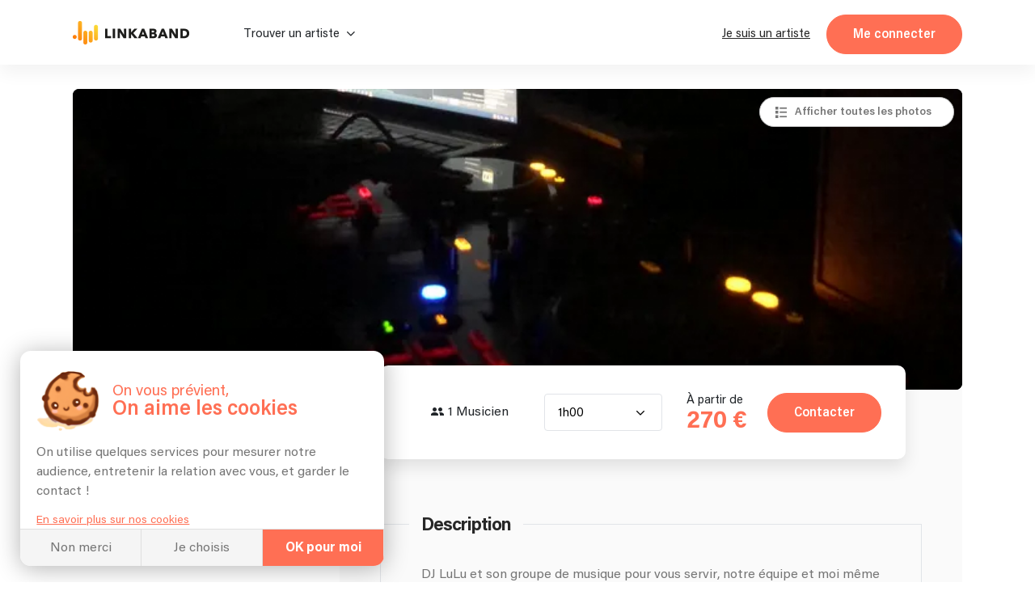

--- FILE ---
content_type: text/html; charset=utf-8
request_url: https://linkaband.com/dj-lulu
body_size: 111959
content:
<!DOCTYPE html><html><head>
    <base href="/">
    <meta charset="utf-8">
    <meta name="viewport" content="width=device-width, initial-scale=1.0, maximum-scale=1.0, user-scalable=0">
    <!-- BING -->
    <meta name="msvalidate.01" content="F8E6FF876A8EA1C321AED5BDB4D67ED9">

    <!-- Favicone -->
    <link rel="apple-touch-icon" sizes="180x180" href="/assets/images/fav/apple-touch-icon.png?v=3">
    <link rel="icon" type="image/png" sizes="32x32" href="/assets/images/fav/favicon-32x32.png?v=3">
    <link rel="icon" type="image/png" sizes="16x16" href="/assets/images/fav/favicon-16x16.png?v=3">
    <link rel="manifest" href="/assets/images/fav/site.webmanifest?v=3">
    <link rel="mask-icon" href="/assets/images/fav/safari-pinned-tab.svg?v=3" color="#ff6f54">
    <link rel="shortcut icon" href="/assets/images/fav/favicon.ico?v=3">
    <meta name="apple-mobile-web-app-title" content="Linkaband">
    <meta name="application-name" content="Linkaband">
    <meta name="msapplication-TileColor" content="#ffffff">
    <meta name="msapplication-config" content="/assets/images/fav/browserconfig.xml?v=3">
    <meta name="theme-color" content="#ffffff">

    <!-- Google Tag Manager -->
    <script>
      if (document && document.location) {
        if (document.location.hostname !== 'localhost') {
          window.dataLayer = window.dataLayer || [];
          (function (w, d, s, l, i) {
            w[l] = w[l] || [];
            w[l].push({ 'gtm.start': new Date().getTime(), event: 'gtm.js' });
            var f = d.getElementsByTagName(s)[0],
              j = d.createElement(s),
              dl = l != 'dataLayer' ? '&l=' + l : '';
            j.async = true;
            j.src = 'https://www.googletagmanager.com/gtm.js?id=' + i + dl;
            f.parentNode.insertBefore(j, f);
          })(
            window,
            document,
            'script',
            'dataLayer',
            document.location.hostname === 'linkaband.com' ? 'GTM-W35ZBJH' : 'GTM-W4M52N7'
          );
        }
      }
    </script>
    <!-- End Google Tag Manager -->

    <!-- Global site tag (gtag.js) - Google Analytics GA4-->
    <script>
      if (document && document.location) {
        if (document.location.hostname !== 'localhost') {
          const el = document.createElement('script');
          const id =
            document.location.hostname === 'linkaband.com' ? 'G-922X4FT97T' : 'G-G1XT3L2DL5';
          el.setAttribute('src', 'https://www.googletagmanager.com/gtag/js?id=' + id);
          document.documentElement.appendChild(el);
          window.dataLayer = window.dataLayer || [];
          function gtag() {
            dataLayer.push(arguments);
          }
          gtag('consent', 'default', {
            ad_storage: 'denied',
            ad_user_data: 'denied',
            ad_personalization: 'denied',
          });
          gtag('js', new Date());
          gtag('config', id, { send_page_view: false });
        }
      }
    </script>

    <script type="text/javascript">
      (function (l) {
        if (!l) {
          window.lintrk = function (a, b) {
            window.lintrk.q.push([a, b]);
          };
          window.lintrk.q = [];
        }
        var s = document.getElementsByTagName('script')[0];
        var b = document.createElement('script');
        b.type = 'text/javascript';
        b.async = true;
        b.src = 'https://snap.licdn.com/li.lms-analytics/insight.min.js';
        s.parentNode.insertBefore(b, s);
      })(window.lintrk);
    </script>

    <!-- Global site tag (gtag.js) - Google Ads: 922032867 -->
    <script src="https://www.googletagmanager.com/gtag/js?id=AW-922032867"></script>

    <script>
      // function launchAdwords() {
      if (document && document.location) {
        if (document.location.hostname === 'linkaband.com') {
          window.dataLayer = window.dataLayer || [];
          function gtag() {
            dataLayer.push(arguments);
          }

          gtag('js', new Date());
          gtag('config', 'AW-922032867', { allow_enhanced_conversions: true });
        }
      }
      // }
    </script>

    <!-- Anti-flicker snippet (recommended)  -->
    <style>
      .async-hide {
        opacity: 0 !important;
      }
    </style>
    <script>
      if (document && document.location) {
        if (document.location.hostname !== 'localhost') {
          (function (a, s, y, n, c, h, i, d, e) {
            s.className += ' ' + y;
            h.start = 1 * new Date();
            h.end = i = function () {
              s.className = s.className.replace(RegExp(' ?' + y), '');
            };
            (a[n] = a[n] || []).hide = h;
            setTimeout(function () {
              i();
              h.end = null;
            }, c);
            h.timeout = c;
          })(
            window,
            document.documentElement,
            'async-hide',
            'dataLayer',
            4000,
            document.location.hostname === 'linkaband.com'
              ? { 'GTM-M5TVS8K': true }
              : { 'OPT-NDDKZT7': true }
          );
        }
      }
    </script>

    <!-- Modified Analytics tracking code with Optimize plugin -->
    <script>
      if (document && document.location) {
        if (document.location.hostname !== 'localhost') {
          (function (i, s, o, g, r, a, m) {
            i['GoogleAnalyticsObject'] = r;
            (i[r] =
              i[r] ||
              function () {
                (i[r].q = i[r].q || []).push(arguments);
              }),
              (i[r].l = 1 * new Date());
            (a = s.createElement(o)), (m = s.getElementsByTagName(o)[0]);
            a.async = 1;
            a.src = g;
            m.parentNode.insertBefore(a, m);
          })(window, document, 'script', 'https://www.google-analytics.com/analytics.js', 'ga');

          ga(
            'create',
            document.location.hostname === 'linkaband.com' ? 'UA-87261556-1' : 'UA-87261556-2',
            'auto'
          );
          ga(
            'require',
            document.location.hostname === 'linkaband.com' ? 'GTM-M5TVS8K' : 'OPT-NDDKZT7'
          ); // @Filip clé de test à check
        }
      }
    </script>

    <!-- Pinterest Tag -->
    <script>
      !(function (e) {
        if (!window.pintrk) {
          window.pintrk = function () {
            window.pintrk.queue.push(Array.prototype.slice.call(arguments));
          };
          var n = window.pintrk;
          (n.queue = []), (n.version = '3.0');
          var t = document.createElement('script');
          (t.async = !0), (t.src = e);
          var r = document.getElementsByTagName('script')[0];
          r.parentNode.insertBefore(t, r);
        }
      })('https://s.pinimg.com/ct/core.js');
    </script>
    <noscript>
      <img
        height="1"
        width="1"
        style="display: none;"
        alt=""
        src="https://ct.pinterest.com/v3/?event=init&tid=2612348097478&noscript=1"
      />
    </noscript>
    <!-- end Pinterest Tag -->

    <!-- Start Facebook Pixel Code -->
    <script>
      let appId;

      switch (document?.location?.hostname) {
        case 'localhost':
          appId = '291494869466393';
          break;
        case 'linkaband.com':
          appId = '1041407659247199';
          break;
        case 'uat.linkaband.com':
          appId = '810035694294077';
          break;
        default:
          break;
      }

      if (appId) {
        window.fbAsyncInit = function () {
          FB.init({
            appId,
            xfbml: true,
            version: 'v23.0',
          });
        };
      }

      !(function (f, b, e, v, n, t, s) {
        if (f.fbq) return;
        n = f.fbq = function () {
          n.callMethod ? n.callMethod.apply(n, arguments) : n.queue.push(arguments);
        };
        if (!f._fbq) f._fbq = n;
        n.push = n;
        n.loaded = !0;
        n.version = '2.0';
        n.queue = [];
        t = b.createElement(e);
        t.async = !0;
        t.src = v;
        s = b.getElementsByTagName(e)[0];
        s.parentNode.insertBefore(t, s);
      })(window, document, 'script', 'https://connect.facebook.net/en_US/fbevents.js');
    </script>
    <noscript><img
        height="1"
        width="1"
        style="display: none;"
        src="https://www.facebook.com/tr?id=1363755944361962&ev=PageView&noscript=1"
    /></noscript>
    <!-- End Facebook Pixel Code -->

    <!-- Bing Ads conversion tracking setup -->
    <script>
      if (document?.location?.hostname === 'linkaband.com') {
        (function (w, d, t, r, u) {
          var f, n, i;
          (w[u] = w[u] || []),
            (f = function () {
              var o = { ti: '343034780', enableAutoSpaTracking: true };
              (o.q = w[u]), (w[u] = new UET(o)), w[u].push('pageLoad');
            }),
            (n = d.createElement(t)),
            (n.src = r),
            (n.async = 1),
            (n.onload = n.onreadystatechange = function () {
              var s = this.readyState;
              (s && s !== 'loaded' && s !== 'complete') ||
                (f(), (n.onload = n.onreadystatechange = null));
            }),
            (i = d.getElementsByTagName(t)[0]),
            i.parentNode.insertBefore(n, i);
        })(window, document, 'script', '//bat.bing.com/bat.js', 'uetq');
        uetq.push('consent', 'default', {
          ad_storage: 'denied',
        });
      }
    </script>

    <script crossorigin="anonymous" type="text/javascript" src="https://connect.facebook.net/fr_FR/sdk.js"></script>
  <link rel="stylesheet" href="styles.f7b66f701024bc2c834f.css"><meta name="robots" content="index, follow"><style ng-transition="my-app">.hide[_ngcontent-sc0]{display:none}div[_ngcontent-sc0]{height:100%;min-height:100vh}div[_ngcontent-sc0]:has(.messagerie){min-height:100dvh}app-top[_ngcontent-sc0]{position:-webkit-sticky;position:sticky;display:block;top:0;left:0;z-index:1030}app-breadcrumbs[_ngcontent-sc0]{display:block;max-width:1100px;margin:0 auto}app-breadcrumbs[_ngcontent-sc0]:before{content:" ";background-color:#1b1b1b;width:100%;height:10%;position:absolute;left:0;z-index:-1}</style><meta name="lkb-app-version" content="3.83.1"><style ng-transition="my-app">.app-breadcrumbs[_ngcontent-sc3]{display:flex;justify-content:flex-start;align-items:flex-end;background-color:#1b1b1b;padding:0 20px;margin-bottom:-1px}.app-breadcrumbs[_ngcontent-sc3]   ol[_ngcontent-sc3]{padding:20px 0;font-family:Acumin;margin:0 auto;font-size:15px;font-weight:800;letter-spacing:0;line-height:15px;width:100%}.app-breadcrumbs[_ngcontent-sc3]   ol[_ngcontent-sc3]   li[_ngcontent-sc3]{display:inline-block}.app-breadcrumbs[_ngcontent-sc3]   ol[_ngcontent-sc3]   li[_ngcontent-sc3]:not(:first-of-type)::before{content:"/";margin-right:5px;color:var(--grey-blackBg)}.app-breadcrumbs[_ngcontent-sc3]   ol[_ngcontent-sc3]   li[_ngcontent-sc3]   a[_ngcontent-sc3]{color:var(--grey-blackBg);padding-right:5px}.app-breadcrumbs[_ngcontent-sc3]   ol[_ngcontent-sc3]   li[_ngcontent-sc3]   a[_ngcontent-sc3]:hover   span[_ngcontent-sc3]{color:#fff}.app-breadcrumbs[_ngcontent-sc3]   ol[_ngcontent-sc3]   li[_ngcontent-sc3]   a.noLink[_ngcontent-sc3]:hover{text-decoration:none;cursor:default}.app-breadcrumbs[_ngcontent-sc3]   ol[_ngcontent-sc3]   li[_ngcontent-sc3]   a.noLink[_ngcontent-sc3]:hover   span[_ngcontent-sc3]{color:var(--grey-blackBg)}.app-breadcrumbs[_ngcontent-sc3]   ol[_ngcontent-sc3]   li[_ngcontent-sc3]   a[_ngcontent-sc3]   span[_ngcontent-sc3]{color:var(--grey-blackBg);font-family:Acumin;font-weight:400;letter-spacing:0;line-height:20px;margin-bottom:0;padding-right:5px}.app-breadcrumbs[_ngcontent-sc3]   ol[_ngcontent-sc3]   li[_ngcontent-sc3]   span[_ngcontent-sc3]{color:var(--grey-blackBg);font-family:Acumin;font-weight:600;letter-spacing:0;line-height:20px;margin-bottom:0;padding-right:5px}.app-breadcrumbs[_ngcontent-sc3]   ol[_ngcontent-sc3]   li[_ngcontent-sc3]:last-of-type   a[_ngcontent-sc3]{pointer-events:none}.app-breadcrumbs[_ngcontent-sc3]   ol[_ngcontent-sc3]   li[_ngcontent-sc3]:last-of-type   a[_ngcontent-sc3]   span[_ngcontent-sc3]{font-weight:700}.header-photo-section[_nghost-sc3]   .app-breadcrumbs[_ngcontent-sc3], .header-photo-section   [_nghost-sc3]   .app-breadcrumbs[_ngcontent-sc3]{background-color:unset;padding:0}.header-photo-section[_nghost-sc3]   .app-breadcrumbs[_ngcontent-sc3]   *[_ngcontent-sc3], .header-photo-section   [_nghost-sc3]   .app-breadcrumbs[_ngcontent-sc3]   *[_ngcontent-sc3]{color:#fff!important}.header-photo-section[_nghost-sc3]   .app-breadcrumbs[_ngcontent-sc3]   ol[_ngcontent-sc3], .header-photo-section   [_nghost-sc3]   .app-breadcrumbs[_ngcontent-sc3]   ol[_ngcontent-sc3]{padding:0}.blog[_nghost-sc3]   .app-breadcrumbs[_ngcontent-sc3], .blog   [_nghost-sc3]   .app-breadcrumbs[_ngcontent-sc3], .home-blog[_nghost-sc3]   .app-breadcrumbs[_ngcontent-sc3], .home-blog   [_nghost-sc3]   .app-breadcrumbs[_ngcontent-sc3]{background-color:unset;padding:0}.blog[_nghost-sc3]   .app-breadcrumbs[_ngcontent-sc3]   *[_ngcontent-sc3], .blog   [_nghost-sc3]   .app-breadcrumbs[_ngcontent-sc3]   *[_ngcontent-sc3], .home-blog[_nghost-sc3]   .app-breadcrumbs[_ngcontent-sc3]   *[_ngcontent-sc3], .home-blog   [_nghost-sc3]   .app-breadcrumbs[_ngcontent-sc3]   *[_ngcontent-sc3]{color:var(--grey-whiteBg)!important}.blog[_nghost-sc3]   .app-breadcrumbs[_ngcontent-sc3]   ol[_ngcontent-sc3], .blog   [_nghost-sc3]   .app-breadcrumbs[_ngcontent-sc3]   ol[_ngcontent-sc3], .home-blog[_nghost-sc3]   .app-breadcrumbs[_ngcontent-sc3]   ol[_ngcontent-sc3], .home-blog   [_nghost-sc3]   .app-breadcrumbs[_ngcontent-sc3]   ol[_ngcontent-sc3]{padding:0}</style><style ng-transition="my-app">.cookies[_ngcontent-sc4]{display:flex;flex-direction:column;width:450px;margin:0 0 min(4%,20px) min(4%,25px);max-width:calc(100vw - 8%);background-color:#fff;border-radius:13px;position:fixed;z-index:1030;box-shadow:0 3px 30px rgba(0,0,0,.3);overflow:hidden;bottom:0;left:-60%;opacity:0;transition:.5s ease-in}.cookies[_ngcontent-sc4]   .link[_ngcontent-sc4]{color:var(--orange-bg);text-decoration:underline;cursor:pointer;font-size:14px;margin-top:5px}.cookies.show[_ngcontent-sc4]{opacity:1;left:0;transition:.5s ease-out}.cookies__content[_ngcontent-sc4]{padding:min(20px,5%);transition:.2s ease-in-out;min-height:0;max-height:220px}.cookies__content.choices[_ngcontent-sc4]{min-height:290px;max-height:290px}.cookies__content.appear[_ngcontent-sc4]{min-height:260px;max-height:460px}.cookies__content__head[_ngcontent-sc4]{display:flex;padding:5px 0 15px}.cookies__content__head__img[_ngcontent-sc4]{width:20%;display:flex;align-items:center;z-index:-1}.cookies__content__head__img[_ngcontent-sc4]   img[_ngcontent-sc4]{width:100%;-o-object-fit:cover;object-fit:cover}.cookies__content__head__title[_ngcontent-sc4]{display:flex;flex-direction:column;justify-content:center;margin-left:3%;max-width:77%}.cookies__content__head__title[_ngcontent-sc4]   .title1[_ngcontent-sc4]{font-size:19px;line-height:19px;color:var(--orange-bg);white-space:nowrap}.cookies__content__head__title[_ngcontent-sc4]   .title2[_ngcontent-sc4]{line-height:26px;font-size:26px;font-weight:600;color:var(--orange-bg);white-space:nowrap}.cookies__content__body[_ngcontent-sc4]{line-height:calc(var(--plain-text) + .3em)}.cookies__content__body[_ngcontent-sc4]   p[_ngcontent-sc4]{margin-bottom:.8em}.cookies__content__form[_ngcontent-sc4]{margin:.8em 1em 0}.cookies__content__form.appear[_ngcontent-sc4]   .step1[_ngcontent-sc4]{display:none}.cookies__content__form.appear[_ngcontent-sc4]   .step2[_ngcontent-sc4]{display:flex}.cookies__content__form[_ngcontent-sc4]   .step1[_ngcontent-sc4]{display:block}.cookies__content__form[_ngcontent-sc4]   .step1[_ngcontent-sc4] > span[_ngcontent-sc4]{font-size:var(--plain-text);line-height:calc(var(--plain-text) + .5em);letter-spacing:0;color:var(--grey-whiteBg);color:var(--grey-whiteBg);margin-bottom:20px;display:block}.cookies__content__form[_ngcontent-sc4]   .step1[_ngcontent-sc4]   p[_ngcontent-sc4]:nth-of-type(1){font-size:var(--lil-title);line-height:calc(var(--lil-title) + 2px);letter-spacing:-1px;font-weight:700;color:var(--orange-bg);margin-bottom:5px}.cookies__content__form[_ngcontent-sc4]   .step1[_ngcontent-sc4]   div[_ngcontent-sc4]:nth-of-type(1), .cookies__content__form[_ngcontent-sc4]   .step1[_ngcontent-sc4]   p[_ngcontent-sc4]:nth-of-type(2){margin-bottom:20px}.cookies__content__form[_ngcontent-sc4]   .step1[_ngcontent-sc4]   div[_ngcontent-sc4]:nth-of-type(2){margin-bottom:10px}.cookies__content__form[_ngcontent-sc4]   .step1[_ngcontent-sc4]   div[_ngcontent-sc4]   p[_ngcontent-sc4]{display:flex;align-items:center;font-weight:700;margin-bottom:0}.cookies__content__form[_ngcontent-sc4]   .step1[_ngcontent-sc4]   div[_ngcontent-sc4]   p[_ngcontent-sc4]   img[_ngcontent-sc4]{max-width:20px;max-height:20px;margin-right:5px}.cookies__content__form[_ngcontent-sc4]   .step1[_ngcontent-sc4]   div[_ngcontent-sc4]   p[_ngcontent-sc4]   span[_ngcontent-sc4]{font-size:var(--plain-text);line-height:calc(var(--plain-text) + .5em);letter-spacing:0;color:var(--grey-whiteBg);margin-top:2px}.cookies__content__form[_ngcontent-sc4]   .step1[_ngcontent-sc4]   div[_ngcontent-sc4]   p[_ngcontent-sc4]:nth-of-type(2){font-weight:400;font-size:14px;display:flex;align-items:center;line-height:14px;margin-top:5px}.cookies__content__form[_ngcontent-sc4]   .step1[_ngcontent-sc4]   div[_ngcontent-sc4]   p[_ngcontent-sc4]:nth-of-type(2)   a[_ngcontent-sc4]{border-radius:50%;font-weight:700;background-color:#ccc;margin-right:5px;text-decoration:none;width:16px;height:16px;color:#fff;display:flex;align-items:center;justify-content:center;font-size:11px;padding-top:1px;margin-top:-2px}.cookies__content__form[_ngcontent-sc4]   .step1[_ngcontent-sc4]   div[_ngcontent-sc4]   p[_ngcontent-sc4]:nth-of-type(2)   a[_ngcontent-sc4]:hover{background-color:var(--orange-bg)}.cookies__content__form[_ngcontent-sc4]   .step1[_ngcontent-sc4]   .loader[_ngcontent-sc4]{position:absolute;height:3px;background-color:var(--orange-bg);left:0;bottom:25px;z-index:1;width:100%;-webkit-animation:5s ease-in grow1;animation:5s ease-in grow1}@-webkit-keyframes grow1{from{width:0%}to{width:100%}}@keyframes grow1{from{width:0%}to{width:100%}}.cookies__content__form[_ngcontent-sc4]   .step2[_ngcontent-sc4]{display:none;gap:1rem;flex-direction:column;list-style:none;margin:0;padding:0}.cookies__content__form[_ngcontent-sc4]   .step2[_ngcontent-sc4]   li[_ngcontent-sc4]   app-checkbox[_ngcontent-sc4]{display:flex}.cookies__content__form[_ngcontent-sc4]   .step2[_ngcontent-sc4]   li[_ngcontent-sc4] > div[_ngcontent-sc4]{display:flex;align-items:center;gap:5px}.cookies__content__form[_ngcontent-sc4]   .step2[_ngcontent-sc4]   li[_ngcontent-sc4] > div[_ngcontent-sc4]   app-checkbox[_ngcontent-sc4]{display:flex}.cookies__content__form[_ngcontent-sc4]   .step2[_ngcontent-sc4]   li[_ngcontent-sc4] > div[_ngcontent-sc4]   p[_ngcontent-sc4]{font-weight:400;font-size:14px;display:flex;align-items:center;line-height:14px;margin:0;flex:1}.cookies__content__form[_ngcontent-sc4]   .step2[_ngcontent-sc4]   li[_ngcontent-sc4] > div[_ngcontent-sc4]   a[_ngcontent-sc4]{border-radius:50%;font-weight:700;background-color:#ccc;margin-right:5px;text-decoration:none;width:16px;height:16px;color:#fff;display:flex;align-items:center;justify-content:center;font-size:11px}.cookies__content__form[_ngcontent-sc4]   .step2[_ngcontent-sc4]   li[_ngcontent-sc4] > div[_ngcontent-sc4]   a[_ngcontent-sc4]:hover{background-color:var(--orange-bg)}.cookies__content[_ngcontent-sc4]   a[_ngcontent-sc4]{color:var(--orange-bg);text-decoration:underline;font-size:14px}.cookies__full-buttons[_ngcontent-sc4]{display:flex;border-top:1px solid var(--grey-border)}.cookies__full-buttons[_ngcontent-sc4]   a[_ngcontent-sc4], .cookies__full-buttons[_ngcontent-sc4]   span[_ngcontent-sc4]{flex:1;display:flex;align-items:center;justify-content:center;padding:.8em;line-height:1.2em;text-align:center;color:var(--grey-whiteBg);cursor:pointer;border-right:1px solid var(--grey-border);background-color:#f5f5f5;transition:.2s ease-in;text-decoration:none}.cookies__full-buttons[_ngcontent-sc4]   a[_ngcontent-sc4]:hover, .cookies__full-buttons[_ngcontent-sc4]   span[_ngcontent-sc4]:hover{background-color:#e8e8e8}.cookies__full-buttons[_ngcontent-sc4]   a.highlight[_ngcontent-sc4], .cookies__full-buttons[_ngcontent-sc4]   span.highlight[_ngcontent-sc4]{background-color:var(--orange-bg);color:#fff;font-weight:700}.cookies__full-buttons[_ngcontent-sc4]   a.highlight[_ngcontent-sc4]:hover, .cookies__full-buttons[_ngcontent-sc4]   span.highlight[_ngcontent-sc4]:hover{background-color:#ef664c}.cookies__full-buttons[_ngcontent-sc4]   a.disable[_ngcontent-sc4], .cookies__full-buttons[_ngcontent-sc4]   span.disable[_ngcontent-sc4]{background-color:#ccc;cursor:not-allowed}.cookies__round-button[_ngcontent-sc4]{display:flex;justify-content:space-between;align-items:flex-end;flex-wrap:wrap;padding:0 min(20px,5%) min(20px,5%)}.cookies__round-button[_ngcontent-sc4]   a[_ngcontent-sc4]{color:var(--orange-bg);text-decoration:underline;font-size:14px;margin-top:5px}@media (max-width:450px){.cookies[_ngcontent-sc4]{width:100vw;margin:0;max-width:unset;border-radius:0;left:0;bottom:-60%;transition:.7s ease-in}.cookies.show[_ngcontent-sc4]{bottom:-1px;transition:.7s ease-out}}</style><style ng-transition="my-app">.footer[_ngcontent-sc5]{display:flex;flex-direction:column;background-color:#1b1b1b;padding:80px 50px 0;color:var(--grey-blackBg);align-items:center;position:relative}.footer__rating[_ngcontent-sc5]{margin-top:2rem}@media screen and (max-width:431px){.footer__rating[_ngcontent-sc5]{margin-top:initial}}.footer__rating[_ngcontent-sc5]   .google-logo[_ngcontent-sc5]{height:auto;width:10ch}.footer__rating__heading[_ngcontent-sc5]{display:flex;gap:1ch;align-items:center}.footer__rating[_ngcontent-sc5]   p[_ngcontent-sc5]{margin:0!important}.footer__rating[_ngcontent-sc5]   app-stars[_ngcontent-sc5]{display:block;margin-top:.5ch}.footer__top[_ngcontent-sc5]{display:flex;flex-direction:column;align-items:center;max-width:1100px;width:100%;gap:2rem}.footer__top__img[_ngcontent-sc5]{padding-right:10px}.footer__top__img[_ngcontent-sc5]   img[_ngcontent-sc5]{width:300px;height:auto;margin-right:10px;max-width:100%}.footer__top__buttons[_ngcontent-sc5]{flex-grow:1;display:flex;justify-content:center;margin-top:20px;flex-wrap:wrap;padding-bottom:50px;border-bottom:1px solid #3d3d3d;width:100%}.footer__top__buttons[_ngcontent-sc5]   a[_ngcontent-sc5]{white-space:nowrap;transition:.2s ease-in;color:var(--grey-blackBg);cursor:pointer;position:relative}.footer__top__buttons[_ngcontent-sc5]   a[_ngcontent-sc5]:hover{color:#fff;text-decoration:underline}.footer__top__buttons[_ngcontent-sc5]   span[_ngcontent-sc5]{padding:0 10px}.footer[_ngcontent-sc5]   app-newsletter[_ngcontent-sc5]{max-width:660px}.footer__bot[_ngcontent-sc5]{display:flex;justify-content:space-around;margin-top:50px;max-width:1100px;flex-wrap:wrap}.footer__bot__col[_ngcontent-sc5]:only-child{width:100%!important}.footer__bot__col[_ngcontent-sc5]{width:25%;padding:0 15px}@media screen and (max-width:768px){.footer__bot__col[_ngcontent-sc5]{width:100%;text-align:center;padding:20px 0}}.footer__social[_ngcontent-sc5]{list-style-type:none;display:flex;gap:2rem;justify-content:flex-end;flex-wrap:wrap;padding:0;margin:0 0 50px;bottom:0;width:100%;max-width:1100px}@media screen and (max-width:431px){.footer__social[_ngcontent-sc5]{justify-content:flex-start}}.footer__social[_ngcontent-sc5]   ul[_ngcontent-sc5]{display:flex;row-gap:2rem;-webkit-column-gap:10px;-moz-column-gap:10px;column-gap:10px;align-items:flex-end;list-style:none;padding:0;margin:0}.footer__social[_ngcontent-sc5]   a[_ngcontent-sc5], .footer__social[_ngcontent-sc5]   a[_ngcontent-sc5]:hover{text-decoration:none}.footer__social[_ngcontent-sc5]   a[_ngcontent-sc5]:hover.fb   span[_ngcontent-sc5]{background-color:#3b5998}.footer__social[_ngcontent-sc5]   a[_ngcontent-sc5]:hover.ig   span[_ngcontent-sc5]{background-color:#e22d7b}.footer__social[_ngcontent-sc5]   a[_ngcontent-sc5]:hover.in   span[_ngcontent-sc5]{background-color:#0687b9}.footer__social[_ngcontent-sc5]   a[_ngcontent-sc5]:hover.twi   span[_ngcontent-sc5]{background-color:#3cf}.footer__social[_ngcontent-sc5]   a[_ngcontent-sc5]:hover   span[_ngcontent-sc5]{color:#fff}.footer__social[_ngcontent-sc5]   a[_ngcontent-sc5]   span[_ngcontent-sc5]{display:flex;width:30px;height:30px;background-color:#f5f5f5;border-radius:50%;font-size:14px;justify-content:center;align-items:center;color:var(--black-titles)}app-references[_ngcontent-sc5]{width:100%;display:block}.footer__last[_ngcontent-sc5]{background-color:#fff;width:100%;display:flex;justify-content:center;padding:20px}.footer__last__container[_ngcontent-sc5]{display:flex;flex-wrap:wrap;align-items:center;justify-content:center;max-width:1060px;width:100%}.footer__last__partner[_ngcontent-sc5]{display:flex;flex-wrap:wrap;justify-content:center;align-items:center}.footer__last__imgs[_ngcontent-sc5]{display:flex;align-items:center;margin-bottom:10px;margin-left:20px}.footer__last__imgs[_ngcontent-sc5]   img[_ngcontent-sc5]{margin-right:20px;max-width:70px}.footer__last[_ngcontent-sc5]   p[_ngcontent-sc5]{color:#747474;margin-bottom:10px;text-align:center}.footer__last__buttons[_ngcontent-sc5]{display:flex;align-items:center;justify-content:center;flex-wrap:wrap;margin-top:10px}.footer__last__buttons[_ngcontent-sc5]   div[_ngcontent-sc5]{display:flex}.footer__last__buttons[_ngcontent-sc5]   a[_ngcontent-sc5]{color:#747474;transition:.2s ease-in;padding:0 10px;display:flex;cursor:pointer;justify-content:center;align-items:center;height:-webkit-max-content;height:-moz-max-content;height:max-content;border-right:1px solid var(--grey-blackBg);text-decoration:underline;white-space:nowrap}.footer__last__buttons[_ngcontent-sc5]   a[_ngcontent-sc5]:hover{font-weight:600}.footer__last__buttons[_ngcontent-sc5]   a[_ngcontent-sc5]:last-child{border-right:none}@media screen and (max-width:1060px){.footer__last__container[_ngcontent-sc5]{flex-direction:column;align-items:center}}@media screen and (max-width:768px){.footer__top__img[_ngcontent-sc5]{max-width:100%}.footer__top__buttons[_ngcontent-sc5]{padding-bottom:40px}.footer__bot[_ngcontent-sc5]{flex-direction:column;padding-bottom:0;margin-top:20px}.footer__bot__col[_ngcontent-sc5]{padding:20px 0}}</style><style ng-transition="my-app">@-webkit-keyframes infiniteScroll{from{-webkit-transform:translateX(0);transform:translateX(0)}to{-webkit-transform:translateX(-50%);transform:translateX(-50%)}}@keyframes infiniteScroll{from{-webkit-transform:translateX(0);transform:translateX(0)}to{-webkit-transform:translateX(-50%);transform:translateX(-50%)}}.app-references[_ngcontent-sc9]{width:100%;background-color:#fafafa;display:flex;flex-direction:column;align-items:center;padding:20px 0}.app-references.artist-mode[_ngcontent-sc9], .app-references.artist-mode[_ngcontent-sc9]   .app-references__container[_ngcontent-sc9]{padding-top:20px;padding-bottom:20px}.app-references.moving[_ngcontent-sc9]   .app-references__container[_ngcontent-sc9]{overflow-x:hidden}.app-references.moving[_ngcontent-sc9]   .app-references__container__imgs[_ngcontent-sc9]{flex-wrap:unset;width:2565px;-webkit-animation-name:infiniteScroll;animation-name:infiniteScroll;-webkit-animation-duration:20s;animation-duration:20s;-webkit-animation-iteration-count:infinite;animation-iteration-count:infinite;-webkit-animation-timing-function:linear;animation-timing-function:linear}.app-references.moving[_ngcontent-sc9]   .app-references__container__imgs[_ngcontent-sc9]   div[_ngcontent-sc9]{display:flex}.app-references__bottom-row[_ngcontent-sc9]{display:flex;justify-content:center;align-items:center;width:100%;margin-top:1em;gap:0;position:relative;min-height:30px}.app-references__bottom-row[_ngcontent-sc9] > p[_ngcontent-sc9]{position:absolute;left:64%;-webkit-transform:translateX(-300px);transform:translateX(-300px)}.app-references__google-rating-wrapper[_ngcontent-sc9]{position:absolute;top:-6px}@media screen and (min-width:891px){.app-references__google-rating-wrapper[_ngcontent-sc9]{left:50%;-webkit-transform:translateX(96%);transform:translateX(96%)}}@media screen and (max-width:1100px){.app-references[_ngcontent-sc9]   .app-references__bottom-row[_ngcontent-sc9]{flex-direction:column;gap:1rem;min-height:auto}.app-references[_ngcontent-sc9]   .app-references__bottom-row[_ngcontent-sc9] > p[_ngcontent-sc9]{position:static;-webkit-transform:none;transform:none;left:auto}.app-references[_ngcontent-sc9]   .app-references__google-rating-wrapper[_ngcontent-sc9]{position:static;-webkit-transform:none;transform:none;left:auto;margin-top:-35px}.app-references[_ngcontent-sc9]   .app-references__container__imgs[_ngcontent-sc9]{justify-content:space-evenly}.app-references[_ngcontent-sc9]   .app-references__container__imgs[_ngcontent-sc9]   div[_ngcontent-sc9]{width:20%;display:flex;align-items:center;justify-content:center}}.app-references__container[_ngcontent-sc9]{display:flex;justify-content:center;align-items:center;padding:20px 0;width:100%;margin:auto}.app-references__container__imgs[_ngcontent-sc9]{display:flex;flex-wrap:wrap;align-items:center;gap:30px}.app-references__container__imgs[_ngcontent-sc9]   img[_ngcontent-sc9]{height:auto;-o-object-fit:contain;object-fit:contain;max-width:100px;max-height:50px;flex-shrink:0}.app-references__container__text[_ngcontent-sc9]{width:min(calc(100vw - 60px),1000px);display:flex;position:relative;top:10px}.app-references__container__text[_ngcontent-sc9]   img[_ngcontent-sc9]{width:30px;margin-top:-10px;-webkit-transform:rotateX(180deg) rotate(325deg);transform:rotateX(180deg) rotate(325deg);margin-left:10px}.app-references__container__text[_ngcontent-sc9]   p[_ngcontent-sc9]{white-space:nowrap}@media screen and (max-width:1000px){.app-references[_ngcontent-sc9]   .app-references__container__imgs[_ngcontent-sc9]{justify-content:space-evenly}.app-references[_ngcontent-sc9]   .app-references__container__imgs[_ngcontent-sc9]   div[_ngcontent-sc9]{width:20%;display:flex;align-items:center;justify-content:center}}.app-references   .landing-devis[_nghost-sc9]   .app-references[_ngcontent-sc9], .landing-devis   [_nghost-sc9]   .app-references[_ngcontent-sc9]{margin:0 30px;box-shadow:0 10px 10px 0 rgba(0,0,0,.05);border-radius:6px;background-color:#fafafafa;padding:10px 0;width:calc(100% - 60px)}.app-references   .landing-devis[_nghost-sc9]   .app-references__container__text[_ngcontent-sc9], .landing-devis   [_nghost-sc9]   .app-references__container__text[_ngcontent-sc9]{display:none}</style><style ng-transition="my-app">@charset "UTF-8";.custom-day[_ngcontent-sc1]{display:inline-block;width:100%;height:100%;font-size:18px;line-height:2.1rem;text-align:center}.custom-day.disabled[_ngcontent-sc1]{color:#000;background-color:#fff;opacity:.2}.custom-day.selected[_ngcontent-sc1]{color:#fff;background-color:var(--orange-bg);border-radius:50%}.loading-bar[_ngcontent-sc1]{width:100%;position:absolute;top:0;z-index:1000000}.top[_ngcontent-sc1]{background-color:#fff;height:80px;display:flex;justify-content:center;box-shadow:0 10px 20px rgba(0,0,0,.05)}.top.hide[_ngcontent-sc1]{-webkit-animation:.2s ease-in hide;animation:.2s ease-in hide;height:0;overflow:hidden;margin-bottom:80px}@-webkit-keyframes hide{0%{height:80px;margin-bottom:0}100%{height:0;margin-bottom:80px}}@keyframes hide{0%{height:80px;margin-bottom:0}100%{height:0;margin-bottom:80px}}.top[_ngcontent-sc1]   [class^=icon-][_ngcontent-sc1]:before{position:relative;margin-right:6px;margin-left:-6px;font-size:13px;top:.5px}.top[_ngcontent-sc1]   .icon-warning-message[_ngcontent-sc1]{min-width:41px;height:43px;position:absolute;top:-7px;left:0;z-index:2;display:flex;justify-content:flex-end}.top[_ngcontent-sc1]   .icon-warning-message[_ngcontent-sc1]::before{transition:.3s ease-in;font-size:22px!important;margin:0!important;color:var(--orange-bg)}.top[_ngcontent-sc1]   .icon-warning-message[_ngcontent-sc1]::after{transition:.3s ease-in;content:"\a";border-style:solid;border-width:10px 18px 10px 0;border-color:transparent #fff transparent transparent;position:absolute;right:3px;-webkit-transform:rotate(90deg);transform:rotate(90deg);z-index:-1;top:2px}.top[_ngcontent-sc1]   .icon-warning-message.white.icon-warning-message[_ngcontent-sc1]::before{color:#fff}.top[_ngcontent-sc1]   .icon-warning-message.white.icon-warning-message[_ngcontent-sc1]::after{border-color:transparent var(--orange-bg) transparent transparent}.top[_ngcontent-sc1]     .dropdown-menu{overflow:visible!important}.top[_ngcontent-sc1]     .dropdown-submenu{position:relative}.top[_ngcontent-sc1]     .dropdown-submenu>a.dropdown-toggle::after{display:none!important}.top[_ngcontent-sc1]     .dropdown-submenu>a::after{content:"";font-family:icomoon;font-size:.65em;margin-left:auto;float:right;-webkit-transform:rotate(-90deg);transform:rotate(-90deg);transition:-webkit-transform .2s ease-in-out;transition:transform .2s ease-in-out;transition:transform .2s ease-in-out,-webkit-transform .2s ease-in-out}.top[_ngcontent-sc1]     .dropdown-submenu>a.active::after{-webkit-transform:rotate(0);transform:rotate(0)}.top[_ngcontent-sc1]     .dropdown-submenu .dropdown-menu{position:absolute;top:0!important;left:100%!important;margin-left:2px;margin-top:0!important;min-width:200px;z-index:1000}.top[_ngcontent-sc1]     .dropdown-submenu .dropdown-menu .dropdown-item::after{display:none!important}.top[_ngcontent-sc1]     .dropdown-submenu .premium-text{color:#d4a54a}.top[_ngcontent-sc1]     .dropdown-submenu:hover>a{background-color:#f8f9fa!important}@media (max-width:767px){.top[_ngcontent-sc1]     .dropdown-menu{max-height:80vh!important;width:220px!important;min-width:220px!important;max-width:220px!important;overflow-y:auto!important;overflow-x:hidden!important;padding:4px!important}.top[_ngcontent-sc1]     .dropdown-menu:has(.dropdown-submenu){width:170px!important;min-width:170px!important;max-width:170px!important}.top[_ngcontent-sc1]     .dropdown-submenu .dropdown-item.active, .top[_ngcontent-sc1]     .dropdown-submenu .dropdown-item:active, .top[_ngcontent-sc1]     .dropdown-submenu .dropdown-item:focus{background-color:transparent!important;color:inherit!important}.top[_ngcontent-sc1]     .dropdown-submenu .dropdown-submenu-menu{position:static!important;left:auto!important;margin-left:0;margin-top:6px;padding-left:10px;box-shadow:none;border:none;border-left:3px solid #ff6f54;background-color:#fff;border-radius:0}.top[_ngcontent-sc1]     .dropdown-submenu .dropdown-submenu-menu .dropdown-item{white-space:normal!important;word-wrap:break-word!important;overflow-wrap:break-word!important;padding:10px 12px!important;font-size:.9em!important}.top[_ngcontent-sc1]     .dropdown-submenu .dropdown-submenu-menu .dropdown-item:active, .top[_ngcontent-sc1]     .dropdown-submenu .dropdown-submenu-menu .dropdown-item:focus{background-color:#fff!important;color:inherit!important}.top[_ngcontent-sc1]     .dropdown-submenu a::after{content:"";font-family:icomoon;font-size:.8em;margin-left:auto;float:right;-webkit-transform:rotate(-90deg);transform:rotate(-90deg);transition:-webkit-transform .2s ease-in-out;transition:transform .2s ease-in-out;transition:transform .2s ease-in-out,-webkit-transform .2s ease-in-out}.top[_ngcontent-sc1]     .dropdown-submenu a.active::after{-webkit-transform:rotate(0);transform:rotate(0)}.top[_ngcontent-sc1]     .dropdown-submenu .dropdown-item{padding:10px 15px;font-size:.9em;white-space:normal!important;word-wrap:break-word!important}}.top__wrapper[_ngcontent-sc1]{display:flex;justify-content:center;max-width:1100px;min-width:300px;margin:0 20px;align-items:center;width:100%}.top[_ngcontent-sc1]:before{position:fixed;top:0}.top__left[_ngcontent-sc1]{display:flex;align-items:center;min-width:80px;flex:1}.top__left__logo[_ngcontent-sc1]{margin-right:15px;width:18vw;min-width:-webkit-fit-content;min-width:-moz-fit-content;min-width:fit-content;max-width:170px;max-height:-webkit-fit-content;max-height:-moz-fit-content;max-height:fit-content;cursor:pointer;align-self:center}.top__left__logo__img-text[_ngcontent-sc1]{max-width:144px;max-height:100%}.top__left__logo__img-mobile[_ngcontent-sc1]{display:none;width:50px}.top__left__logo__img-mobile-white[_ngcontent-sc1]{position:relative;width:48px;z-index:1030;opacity:0;transition:.3s ease-in;margin-left:2px}.top__left__logo__img-text-white[_ngcontent-sc1]{position:relative;max-width:145px;z-index:1030;opacity:0;transition:.3s ease-in;margin-left:-1px}.top__left__buttons[_ngcontent-sc1]{display:flex;justify-content:flex-start;width:100%;margin-top:4px}.top__left__buttons[_ngcontent-sc1]   .artistOrga[_ngcontent-sc1], .top__left__buttons[_ngcontent-sc1]   .mobile-button[_ngcontent-sc1], .top__left__buttons[_ngcontent-sc1]   .user-type[_ngcontent-sc1], .top__left__img-min[_ngcontent-sc1]{display:none}.top[_ngcontent-sc1]   .dropdown[_ngcontent-sc1]{display:flex;justify-content:center;flex:3;cursor:pointer;margin:0 5px;max-width:180px}.top[_ngcontent-sc1]   .dropdown[_ngcontent-sc1]   span[_ngcontent-sc1]{font-size:15px;display:flex;align-items:center}.top[_ngcontent-sc1]   .dropdown[_ngcontent-sc1]   span[_ngcontent-sc1]:after{font-family:icomoon;content:"";margin-left:1em;border:none;font-size:.65em;transition:-webkit-transform .2s ease-in-out;transition:transform .2s ease-in-out;transition:transform .2s ease-in-out,-webkit-transform .2s ease-in-out}.top[_ngcontent-sc1]   .dropdown[_ngcontent-sc1]   span[_ngcontent-sc1]   .new[_ngcontent-sc1]{border-radius:10px;background-color:var(--orange-bg);font-size:10px;color:#fff;padding:1px 4px;margin:1px 5px 3px 0;border:1px solid #fff}.top[_ngcontent-sc1]   .dropdown[_ngcontent-sc1]   .profile-picture__wrapper__name__wrapper[_ngcontent-sc1]{display:flex;align-items:center;line-height:1}.top[_ngcontent-sc1]   .dropdown[_ngcontent-sc1]   .profile-picture__wrapper__name__wrapper[_ngcontent-sc1]:after{font-family:icomoon;content:"";margin-left:1em;border:none;font-size:.65em;transition:-webkit-transform .2s ease-in-out;transition:transform .2s ease-in-out;transition:transform .2s ease-in-out,-webkit-transform .2s ease-in-out}.top[_ngcontent-sc1]   .dropdown[_ngcontent-sc1]   .profile-picture__wrapper__name__wrapper[_ngcontent-sc1]   span[_ngcontent-sc1]:after{display:none}.top[_ngcontent-sc1]   .dropdown.show[_ngcontent-sc1]   .profile-picture__wrapper__name__wrapper[_ngcontent-sc1]:after, .top[_ngcontent-sc1]   .dropdown.show[_ngcontent-sc1]   span[_ngcontent-sc1]:after{-webkit-transform:rotate(-90deg);transform:rotate(-90deg)}.top[_ngcontent-sc1]   .dropdown-menu[_ngcontent-sc1]{top:5px!important;margin:0;width:auto;padding:8px;max-height:calc(44px * 9 + 16px);overflow-y:auto}.top[_ngcontent-sc1]   .dropdown-menu-right[_ngcontent-sc1]{right:0!important;left:auto!important}.top[_ngcontent-sc1]   .dropdown-item[_ngcontent-sc1]:last-child{border-bottom:none}.top[_ngcontent-sc1]   .dropdown-item[_ngcontent-sc1]{padding:10px 16px;text-align:left;border-bottom:1px solid #f1f2f4;outline:0;color:var(--gray);font-size:15px;display:flex;align-items:center;position:relative}.top[_ngcontent-sc1]   .dropdown-item[_ngcontent-sc1]:hover{background-color:#fafafa}.top[_ngcontent-sc1]   .dropdown-item[_ngcontent-sc1]:active{color:#53627c}.top[_ngcontent-sc1]   .dropdown-item[_ngcontent-sc1]   .notif[_ngcontent-sc1]{height:8px;width:8px;border-radius:50%;background-color:var(--orange-bg);margin:0 -8px 2px 8px}.top__right[_ngcontent-sc1]{display:flex;flex-wrap:nowrap;align-items:center;position:relative;margin-top:4px}.top__right__calendar[_ngcontent-sc1]{position:relative}.top__right__calendar__content[_ngcontent-sc1]{padding:1.5rem}.top__right__calendar__wrapper[_ngcontent-sc1]{position:absolute;right:-4rem;background:#fff;border-radius:25px;box-shadow:0 10px 20px rgba(0,0,0,.3);z-index:1;transition:max-height .4s ease-in-out;overflow:hidden;max-height:0}.top__right__calendar__info[_ngcontent-sc1]{margin-top:1.5rem;display:grid;grid-template-areas:"legend" "upcoming_events" "cta"}.top__right__calendar__info__cta[_ngcontent-sc1]{grid-area:cta;margin:1rem 0 0 auto;place-self:flex-end}.top__right__calendar__info__events[_ngcontent-sc1]{grid-area:upcoming_events;margin-top:1.8rem}.top__right__calendar__info__events__list[_ngcontent-sc1]{margin:0}.top__right__calendar__info__events__title[_ngcontent-sc1]{line-height:1;font-weight:700}.top__right__calendar__legend[_ngcontent-sc1]{grid-area:legend;line-height:1;font-size:14px;display:grid;grid-auto-flow:column;align-items:center;justify-content:flex-start;gap:1em;place-content:center}@media screen and (min-width:641px){.top__right__calendar__wrapper[_ngcontent-sc1]{right:0}.top__right__calendar__info[_ngcontent-sc1]{grid-template-areas:"upcoming_events legend" "upcoming_events cta";grid-template-columns:repeat(2,1fr)}.top__right__calendar__info__events[_ngcontent-sc1]{margin-top:0}.top__right__calendar__legend[_ngcontent-sc1]{justify-content:flex-end;align-content:flex-start}}.top__right__calendar__legend__available[_ngcontent-sc1], .top__right__calendar__legend__unavailable[_ngcontent-sc1]{color:#4c4c4c;display:flex;align-items:center}.top__right__calendar__legend__available[_ngcontent-sc1]:before, .top__right__calendar__legend__unavailable[_ngcontent-sc1]:before{margin-right:.5em;content:"";width:1em;height:1em;border:2px solid var(--orange-bg);border-radius:4px}.top__right__calendar__legend__unavailable[_ngcontent-sc1]:before{background-color:var(--orange-bg)}.top__right[_ngcontent-sc1]   .button-menu[_ngcontent-sc1]{height:45px;width:50px;flex-direction:column;justify-content:center;align-items:center;display:none;position:relative;border-radius:6px;padding:10px;margin-left:8px;cursor:pointer;z-index:1031}.top__right[_ngcontent-sc1]   .button-menu[_ngcontent-sc1]   span[_ngcontent-sc1]{height:3px;background-color:var(--orange-bg);width:30px;transition:.2s ease-in;cursor:pointer}.top__right[_ngcontent-sc1]   .button-menu[_ngcontent-sc1]   span.line-top[_ngcontent-sc1]{position:absolute;top:10px}.top__right[_ngcontent-sc1]   .button-menu[_ngcontent-sc1]   span.line-bot[_ngcontent-sc1]{position:absolute;bottom:10px}.top__right[_ngcontent-sc1]   .button-menu.active[_ngcontent-sc1]{box-shadow:0 10px 20px transparent}.top__right[_ngcontent-sc1]   .button-menu.active[_ngcontent-sc1]   span.line-top[_ngcontent-sc1]{-webkit-transform:rotate(45deg);transform:rotate(45deg);top:21px;background-color:#fff}.top__right[_ngcontent-sc1]   .button-menu.active[_ngcontent-sc1]   span.line-bot[_ngcontent-sc1]{-webkit-transform:rotate(-45deg);transform:rotate(-45deg);bottom:21px;background-color:#fff}.top__right[_ngcontent-sc1]   .button-menu.active[_ngcontent-sc1]   span.line-mid[_ngcontent-sc1]{opacity:0;background-color:#fff}.top__right__wrapper[_ngcontent-sc1]{display:flex;color:#424447;font-size:13px}.top__right__wrapper__language[_ngcontent-sc1]{width:50px}.top__right__wrapper[_ngcontent-sc1]   a[_ngcontent-sc1]{display:flex;align-items:center;margin-right:20px;cursor:pointer;white-space:nowrap}.top__right__wrapper[_ngcontent-sc1]   a[_ngcontent-sc1]:hover   span[_ngcontent-sc1]:nth-of-type(2){text-decoration:underline}.top__right__wrapper[_ngcontent-sc1]   a[_ngcontent-sc1]   span[_ngcontent-sc1]:nth-of-type(1){display:flex;margin-right:5px;margin-top:-2px}.top__right[_ngcontent-sc1]   .messagerie[_ngcontent-sc1]{position:relative;display:flex;align-items:center}.top__right[_ngcontent-sc1]   .messagerie[_ngcontent-sc1]   span[_ngcontent-sc1]:nth-of-type(1){color:#fff;font-size:12px;font-weight:700;display:flex;align-items:center;justify-content:center;width:25px;height:25px;border-radius:50%;position:absolute;top:-3px;right:-6px;background-color:var(--orange-bg);border:3px solid #fff;transition:.2s ease-in}.top__right[_ngcontent-sc1]   .messagerie[_ngcontent-sc1]   span[_ngcontent-sc1]:nth-of-type(1).white{background-color:#fff;color:var(--grey-whiteBg);border:2px solid silver}.top__right[_ngcontent-sc1]   .buttons_wrapper[_ngcontent-sc1]{margin-left:20px;display:flex;align-items:center;justify-content:center;gap:10px}@media (max-width:930px){.top__right[_ngcontent-sc1]   .buttons_wrapper[_ngcontent-sc1]{margin-left:10px}}.top__right[_ngcontent-sc1]   .mobile-button[_ngcontent-sc1]{display:none}.profile-picture[_ngcontent-sc1]{margin:0!important;max-width:unset!important}.profile-picture.show[_ngcontent-sc1]   .profile-picture__wrapper[_ngcontent-sc1]:before{-webkit-transform:rotate(90deg);transform:rotate(90deg)}.profile-picture[_ngcontent-sc1]   .notif[_ngcontent-sc1]{color:#fff;font-size:12px;font-weight:700;display:flex;align-items:center;justify-content:center;width:25px;height:25px;border-radius:50%;position:absolute;top:-8px;left:21px;z-index:1;background-color:var(--orange-bg);border:3px solid #fff;transition:.2s ease-in}.profile-picture[_ngcontent-sc1]   .notif--settings[_ngcontent-sc1]{top:calc(50% - .5em);right:20px;left:unset;border:none}.profile-picture__picture__wrapper[_ngcontent-sc1]{margin-right:10px}.profile-picture__wrapper[_ngcontent-sc1]{cursor:pointer;display:flex;align-items:center;position:relative;margin-right:1.5em}.profile-picture__wrapper.tt[_ngcontent-sc1]{min-width:7em}.profile-picture__wrapper__name[_ngcontent-sc1]{color:#424447;font-weight:600;font-size:15px;max-width:140px;text-overflow:ellipsis;overflow:hidden;display:initial!important}.profile-picture__wrapper__name.tteam[_ngcontent-sc1]{margin-top:0!important}.profile-picture__wrapper__img[_ngcontent-sc1]{height:35px;width:35px;position:relative;border-radius:50%;z-index:1}.profile-picture__wrapper__img.warning[_ngcontent-sc1]{transition:.3s ease-in;border:2px solid var(--orange-bg)}.profile-picture__wrapper__img.warning--white[_ngcontent-sc1]{border-color:#fff}.profile-picture__wrapper[_ngcontent-sc1]:after{display:none}.profile-picture__wrapper[_ngcontent-sc1]:before{bottom:14px;right:11px;font-size:10px;-webkit-transform:rotate(180deg);transform:rotate(180deg);transition:.2s ease-in-out;position:absolute}.profile-picture__wrapper[_ngcontent-sc1]   .talent-team-badge[_ngcontent-sc1]{height:43px;width:43px;position:absolute;left:-4px;top:-4px;border-radius:50%;background:linear-gradient(153deg,#fbe33b 65%,#ff6900 100%)}.profile-picture__wrapper[_ngcontent-sc1]   .talent-team-label[_ngcontent-sc1]{display:flex;position:absolute;align-items:center;height:13px;left:17px;bottom:-4px;padding-left:28px;padding-right:12px;border-radius:0 3em 3em 0;background:linear-gradient(163deg,#fbe325 -20%,#ff6900 90%);padding-bottom:.5px}.profile-picture__wrapper[_ngcontent-sc1]   .talent-team-label[_ngcontent-sc1]   p[_ngcontent-sc1]{margin:0;font-family:Barlow;font-size:11px;font-weight:600;font-style:italic;letter-spacing:1px;color:#fff}.profile-picture__dropdown[_ngcontent-sc1]{margin:0;width:auto;padding:8px;min-width:0}.profile-picture__dropdown__item[_ngcontent-sc1]{padding:10px 16px;text-align:left;border-bottom:1px solid #f1f2f4;outline:0;color:#53627c;display:flex;align-items:center}.profile-picture__dropdown__item[_ngcontent-sc1]   img[_ngcontent-sc1]{width:12px;margin-right:5px}.profile-picture__dropdown__item[_ngcontent-sc1]:hover{background-color:#fafafa}.profile-picture__dropdown__item[_ngcontent-sc1]:active{color:#53627c}.profile-picture__dropdown__item[_ngcontent-sc1]:last-child{border-bottom:none}@media screen and (max-width:1080px){.top__left__img-full[_ngcontent-sc1]{display:none}.top__left__img-min[_ngcontent-sc1]{display:block}}@media screen and (max-width:899px){.top__wrapper[_ngcontent-sc1]{margin:0 40px}.top[_ngcontent-sc1]   .dropdown[_ngcontent-sc1]{flex:unset}.top[_ngcontent-sc1]   .switch[_ngcontent-sc1]{z-index:1030}.top__left[_ngcontent-sc1]{min-width:0}.top__left[_ngcontent-sc1]   .artistOrga[_ngcontent-sc1]{display:block}.top__left__logo__img-text-white.active[_ngcontent-sc1]{opacity:1}.top__left__buttons[_ngcontent-sc1]{position:fixed;right:0;top:-5px;width:0%;height:0%;overflow:hidden;flex-direction:column;padding:65px 20px 0;bottom:0;z-index:1029;min-width:0;align-items:flex-end;transition:.2s ease-in;color:#fff}.top__left__buttons[_ngcontent-sc1]   .overlay[_ngcontent-sc1]{position:fixed;top:0;left:0;height:0;width:0}.top__left__buttons[_ngcontent-sc1]   .round1[_ngcontent-sc1]{content:"";position:fixed;left:100%;top:-90%;width:0%;height:0%;border-radius:50%;flex-direction:column;padding:0;bottom:0;background:var(--yellow-bg);z-index:-2;min-width:0;margin:0;justify-content:center;transition:.2s ease-in;color:#fff}.top__left__buttons[_ngcontent-sc1]   .round2[_ngcontent-sc1]{content:"";position:fixed;left:100%;top:-100%;margin:0;width:0%;height:0%;border-radius:50%;flex-direction:column;padding:0;bottom:0;background:var(--orange-bg);z-index:-2;min-width:0;justify-content:center;transition:.2s ease-in;color:#fff}.top__left__buttons[_ngcontent-sc1]   .dropdown[_ngcontent-sc1], .top__left__buttons[_ngcontent-sc1]   app-button[_ngcontent-sc1]{transition:.1s ease-in;opacity:0}.top__left__buttons.active[_ngcontent-sc1]{padding:30vw 20px 0;min-width:250px;width:100%;height:100%;-webkit-filter:drop-shadow(0 1px 15px rgba(50, 50, 50, .3));filter:drop-shadow(0 1px 15px rgba(50, 50, 50, .3))}.top__left__buttons.active[_ngcontent-sc1]   .overlay[_ngcontent-sc1]{height:100%;width:100%;margin:0;z-index:-3}.top__left__buttons.active[_ngcontent-sc1]   .round1[_ngcontent-sc1], .top__left__buttons.active[_ngcontent-sc1]   .round2[_ngcontent-sc1]{width:200%;height:180%;left:0;padding:0 20px;margin:0;min-width:250px;box-shadow:0 0 20px 10px rgba(0,0,0,.1)}.top__left__buttons.active[_ngcontent-sc1]   .dropdown[_ngcontent-sc1], .top__left__buttons.active[_ngcontent-sc1]   app-button[_ngcontent-sc1]{opacity:1}.top__left__buttons[_ngcontent-sc1]   .mobile-button[_ngcontent-sc1], .top__left__buttons[_ngcontent-sc1]   .user-type[_ngcontent-sc1]{display:flex}.top__left__buttons[_ngcontent-sc1]   .top__right__wrapper[_ngcontent-sc1]{position:absolute;width:-webkit-max-content;width:-moz-max-content;width:max-content;top:45px;left:20px;display:flex;color:#fff;font-size:13px;align-items:center}.top__left__buttons[_ngcontent-sc1]   .top__right__wrapper__language[_ngcontent-sc1]{width:50px}.top__left__buttons[_ngcontent-sc1]   .top__right__wrapper[_ngcontent-sc1]   a[_ngcontent-sc1]{display:flex;align-items:center;margin-right:20px;cursor:pointer;white-space:nowrap}.top__left__buttons[_ngcontent-sc1]   .top__right__wrapper[_ngcontent-sc1]   a[_ngcontent-sc1]:hover   span[_ngcontent-sc1]:nth-of-type(2){text-decoration:underline}.top__left__buttons[_ngcontent-sc1]   .top__right__wrapper[_ngcontent-sc1]   a[_ngcontent-sc1]   span[_ngcontent-sc1]:nth-of-type(1){display:flex;margin-right:5px;margin-top:-2px}.top__left__buttons[_ngcontent-sc1] > [_ngcontent-sc1]:not(.top__right__wrapper){margin-bottom:10px;margin-left:10px;min-width:-webkit-max-content;min-width:-moz-max-content;min-width:max-content}.top__right[_ngcontent-sc1]   .artistOrga[_ngcontent-sc1]{display:none}.top__right__wrapper[_ngcontent-sc1]{position:relative;right:0;top:0}.top__right__wrapper[_ngcontent-sc1]   a[_ngcontent-sc1]{white-space:nowrap;margin-right:10px}.top__right[_ngcontent-sc1]   .button-menu[_ngcontent-sc1]{display:flex}.top__right[_ngcontent-sc1]   .mobile-button[_ngcontent-sc1]{display:block}.top__right[_ngcontent-sc1]   .desktop-button[_ngcontent-sc1]{display:none}.profile-picture[_ngcontent-sc1]{transition:.8s ease-in;z-index:1030}.profile-picture.white[_ngcontent-sc1]   .profile-picture__wrapper__name[_ngcontent-sc1]{color:#fff}.top__left__buttons[_ngcontent-sc1]   app-button[_ngcontent-sc1]{display:block;margin:0 20px 25px 0!important}.top__left__buttons__dropdown[_ngcontent-sc1]{height:24px;margin:0 20px 25px 0!important}.messagerie[_ngcontent-sc1]{z-index:1030;transition:.8s ease-in}}@media screen and (max-width:640px){.profile-picture[_ngcontent-sc1]{margin:0 5px 25px!important}.profile-picture__wrapper[_ngcontent-sc1]{margin-right:0}.profile-picture__wrapper__img[_ngcontent-sc1]{margin-left:0!important}.profile-picture__wrapper[_ngcontent-sc1]   span[_ngcontent-sc1]{color:#fff}}@media screen and (max-width:500px){.profile-picture__wrapper[_ngcontent-sc1]{margin-right:0;justify-content:space-between}.top__wrapper[_ngcontent-sc1]{margin:0 20px}.top__left__logo__img-text[_ngcontent-sc1]{display:none}.top__left__logo__img-mobile[_ngcontent-sc1]{display:block}.top__left__logo__img-text-white.active[_ngcontent-sc1]{opacity:0}.top__left__logo__img-mobile-white.active[_ngcontent-sc1]{opacity:1}}@media screen and (max-width:320px){.top__right[_ngcontent-sc1]   .button-menu[_ngcontent-sc1]{margin-left:0}}</style><style ng-transition="my-app">.app-alert[_ngcontent-sc13]{position:fixed;top:80px;z-index:100000;pointer-events:none}.app-alert[_ngcontent-sc13]   .app-alert__wrapper[_ngcontent-sc13]{display:flex;justify-content:center;width:100vw;padding:10px}.app-alert[_ngcontent-sc13]   .app-alert__wrapper[_ngcontent-sc13]   .alert[_ngcontent-sc13]{border:2px solid #fff;color:#fff;font-weight:700;border-radius:5em;width:-webkit-fit-content;width:-moz-fit-content;width:fit-content;padding-left:2.25rem;box-shadow:0 10px 20px 0 rgba(0,0,0,.15);pointer-events:auto}.app-alert[_ngcontent-sc13]   .app-alert__wrapper[_ngcontent-sc13]   .alert[_ngcontent-sc13]     .close{top:calc(50% - 1.5rem / 2)!important;right:1.5rem;padding:0}.alert-success[_ngcontent-sc13]{background-color:#0bb07b}.alert-warning[_ngcontent-sc13]{background-color:#f5aa00}.alert-danger[_ngcontent-sc13]{background-color:#df3939}</style><style ng-transition="my-app">@charset "UTF-8";.loader[_ngcontent-sc12]{height:50px;display:flex;justify-content:center;align-items:center}.loader--tertiary[_ngcontent-sc12]{height:24px}.app-button[_ngcontent-sc12]{padding:15px 32px;background-color:var(--orange-bg);border-radius:46px;font-size:16px;line-height:1.1em;border:solid 1px var(--orange-bg);color:#fff;width:auto;position:relative;font-weight:600;outline:0;text-decoration:none;text-align:center;transition:.2s ease-in;display:inline-block;cursor:pointer}.app-button__wrapper--disabled[_ngcontent-sc12]{cursor:not-allowed}.app-button[_ngcontent-sc12]:hover{box-shadow:0 10px 20px 0 rgba(0,0,0,.1)}.app-button--big[_ngcontent-sc12]{padding:15px 60px}.app-button--notext.app-button--icon[_ngcontent-sc12]{padding:22px}.app-button--notext.app-button--icon[_ngcontent-sc12]:before{left:15px!important}.app-button--disabled[_ngcontent-sc12]{opacity:.35;pointer-events:none}.app-button--disabled[_ngcontent-sc12]:hover{box-shadow:none}.app-button--secondary[_ngcontent-sc12]{border:1px solid silver;background-color:#fff;color:var(--grey-whiteBg)}.app-button--icon[_ngcontent-sc12]{padding:15px 32px 15px 48px}.app-button--icon[_ngcontent-sc12]:before{position:absolute;left:24px;top:calc(50% - 14px / 2 - 1px);font-size:14px}.app-button--tertiary[_ngcontent-sc12]{background-color:unset;text-decoration:underline;font-weight:400;font-size:15px;line-height:18px;padding:0;border:0;color:#000;transition:none;white-space:unset;border-radius:unset}.app-button--tertiary.app-button--icon[_ngcontent-sc12]{text-decoration:none!important}.app-button--tertiary[_ngcontent-sc12]:hover{box-shadow:none;font-weight:600}.app-button--magnet[_ngcontent-sc12]{background-color:var(--white);border-radius:initial;color:var(--orange-bg);padding:15px 3.5rem}.app-button--tertiary.app-button[_ngcontent-sc12]{letter-spacing:initial}.app-button--tertiary.app-button--black[_ngcontent-sc12]{color:var(--black-titles)}.app-button--tertiary.app-button--orange[_ngcontent-sc12]{color:var(--orange-bg)}.app-button--tertiary.app-button--white[_ngcontent-sc12]{color:#fff}.app-button--tertiary.app-button--green[_ngcontent-sc12]{color:var(--green-valid)}.app-button--tertiary.app-button--arrow[_ngcontent-sc12]{text-decoration:none;font-weight:700;white-space:pre-wrap}.app-button--tertiary.app-button--arrow[_ngcontent-sc12]:hover:before{right:-22px}.app-button--tertiary.app-button--arrow[_ngcontent-sc12]:before{position:absolute;font-size:12px;font-weight:700;right:-15px;top:calc(50% - 8px);transition:.2s ease-in}.app-button--tertiary.app-button--icon[_ngcontent-sc12]:before{position:absolute;font-size:10px;font-weight:700;right:-15px;left:unset;top:.3em;transition:.2s ease-in}.app-button--primary.app-button--arrow[_ngcontent-sc12]{border-radius:50%;width:70px;height:70px;display:flex;justify-content:center;align-items:center}.app-button--primary.app-button--arrow[_ngcontent-sc12]:before{font-size:30px;font-weight:700}.app-button--primary.app-button--yellow[_ngcontent-sc12]{background-color:var(--yellow-bg);border:solid 1px var(--yellow-bg)}.app-button--primary.app-button--green[_ngcontent-sc12]{color:var(--green-valid);background-color:transparent;border:solid 2px var(--green-valid)}.app-button--primary.app-button--red[_ngcontent-sc12]{background-color:var(--red-error);border:solid 1px var(--red-error)}.app-button--primary.app-button--green-bg[_ngcontent-sc12]{background-color:var(--green-valid);border:solid 1px var(--green-valid)}@media screen and (max-width:350px){.app-button--big[_ngcontent-sc12]{padding:15px 40px}}.button--bold[_nghost-sc12]   .app-button--tertiary.app-button[_ngcontent-sc12], .button--bold   [_nghost-sc12]   .app-button--tertiary.app-button[_ngcontent-sc12]{text-decoration:none;font-weight:700}.reverseArrow[_nghost-sc12]   .app-button[_ngcontent-sc12]:before, .reverseArrow   [_nghost-sc12]   .app-button[_ngcontent-sc12]:before{-webkit-transform:rotate(180deg);transform:rotate(180deg);margin-bottom:7px}.reverseArrowLeft[_nghost-sc12]   .app-button[_ngcontent-sc12]:before, .reverseArrowLeft   [_nghost-sc12]   .app-button[_ngcontent-sc12]:before{-webkit-transform:rotate(180deg);transform:rotate(180deg);margin-bottom:7px}.reverseArrowLeft[_nghost-sc12]   .app-button--arrow[_ngcontent-sc12]:before, .reverseArrowLeft   [_nghost-sc12]   .app-button--arrow[_ngcontent-sc12]:before{top:.25em;right:unset;left:-19px}.reverseArrowLeft[_nghost-sc12]   .app-button--arrow[_ngcontent-sc12]:hover:before, .reverseArrowLeft   [_nghost-sc12]   .app-button--arrow[_ngcontent-sc12]:hover:before{right:unset;left:-23px}.transparent[_nghost-sc12]   .app-button[_ngcontent-sc12], .transparent   [_nghost-sc12]   .app-button[_ngcontent-sc12]{cursor:unset}@media screen and (max-width:768px){.form-main[_nghost-sc12]   .app-button[_ngcontent-sc12], .form-main   [_nghost-sc12]   .app-button[_ngcontent-sc12]{padding:15px 32px;text-align:center;width:100%}.top__left__buttons[_nghost-sc12]   .app-button--primary[_ngcontent-sc12], .top__left__buttons   [_nghost-sc12]   .app-button--primary[_ngcontent-sc12]{background-color:#fff;color:var(--orange-bg)}.top__left__buttons[_nghost-sc12]   .app-button--tertiary[_ngcontent-sc12], .top__left__buttons   [_nghost-sc12]   .app-button--tertiary[_ngcontent-sc12]{color:#fff}}.r-l-button[_nghost-sc12]   .app-button--secondary[_ngcontent-sc12], .r-l-button   [_nghost-sc12]   .app-button--secondary[_ngcontent-sc12]{color:var(--orange-bg);border-color:var(--orange-bg)}.switch.white[_nghost-sc12]   .app-button--tertiary[_ngcontent-sc12], .switch   .white[_nghost-sc12]   .app-button--tertiary[_ngcontent-sc12]{color:#fff}.switch[_nghost-sc12]   .app-button--tertiary[_ngcontent-sc12], .switch   [_nghost-sc12]   .app-button--tertiary[_ngcontent-sc12]{transition:.2s ease-in}.switch[_nghost-sc12]   .app-button--tertiary[_ngcontent-sc12]:hover, .switch   [_nghost-sc12]   .app-button--tertiary[_ngcontent-sc12]:hover{color:var(--orange-bg)}.message-input[_nghost-sc12]   .app-button[_ngcontent-sc12], .message-input   [_nghost-sc12]   .app-button[_ngcontent-sc12]{white-space:nowrap}.message-input[_nghost-sc12]   .app-button--arrow[_ngcontent-sc12], .message-input   [_nghost-sc12]   .app-button--arrow[_ngcontent-sc12]{border-radius:50%;width:50px;height:50px;display:flex;justify-content:center;align-items:center;padding:0}.message-input[_nghost-sc12]   .app-button--arrow[_ngcontent-sc12]:before, .message-input   [_nghost-sc12]   .app-button--arrow[_ngcontent-sc12]:before{font-size:22px;margin-top:0;position:absolute;left:13px;top:13px}.image-cropper__buttons--file[_nghost-sc12]   .app-button[_ngcontent-sc12], .image-cropper__buttons--file   [_nghost-sc12]   .app-button[_ngcontent-sc12], .messagerie__chat__head[_nghost-sc12]   .app-button[_ngcontent-sc12], .messagerie__chat__head   [_nghost-sc12]   .app-button[_ngcontent-sc12]{max-height:3.5em;display:flex;align-items:center}.image-cropper__buttons--file[_nghost-sc12]   .app-button--tertiary.app-button--arrow[_ngcontent-sc12], .image-cropper__buttons--file   [_nghost-sc12]   .app-button--tertiary.app-button--arrow[_ngcontent-sc12], .messagerie__chat__head[_nghost-sc12]   .app-button--tertiary.app-button--arrow[_ngcontent-sc12], .messagerie__chat__head   [_nghost-sc12]   .app-button--tertiary.app-button--arrow[_ngcontent-sc12]{font-size:16px;padding-left:24px;white-space:nowrap}.image-cropper__buttons--file[_nghost-sc12]   .app-button--tertiary.app-button--arrow[_ngcontent-sc12]:before, .image-cropper__buttons--file   [_nghost-sc12]   .app-button--tertiary.app-button--arrow[_ngcontent-sc12]:before, .messagerie__chat__head[_nghost-sc12]   .app-button--tertiary.app-button--arrow[_ngcontent-sc12]:before, .messagerie__chat__head   [_nghost-sc12]   .app-button--tertiary.app-button--arrow[_ngcontent-sc12]:before{right:unset;left:8px;top:1px;font-size:14px}.artist-card[_nghost-sc12]   .app-button--tertiary.app-button--arrow[_ngcontent-sc12], .artist-card   [_nghost-sc12]   .app-button--tertiary.app-button--arrow[_ngcontent-sc12]{font-size:15px}.artist-card[_nghost-sc12]   .app-button--tertiary.app-button--arrow[_ngcontent-sc12]:hover:before, .artist-card   [_nghost-sc12]   .app-button--tertiary.app-button--arrow[_ngcontent-sc12]:hover:before{right:-20px}.artist-card[_nghost-sc12]   .app-button--tertiary.app-button--icon[_ngcontent-sc12]:hover:before, .artist-card   [_nghost-sc12]   .app-button--tertiary.app-button--icon[_ngcontent-sc12]:hover:before{right:-20px}.artist-card.detailed[_nghost-sc12]   .app-button--tertiary.app-button[_ngcontent-sc12], .artist-card.detailed   [_nghost-sc12]   .app-button--tertiary.app-button[_ngcontent-sc12], .artist-card[_nghost-sc12]:not(.mobile):not(.disabled):hover   .app-button--tertiary.app-button[_ngcontent-sc12], .artist-card:not(.mobile):not(.disabled):hover   [_nghost-sc12]   .app-button--tertiary.app-button[_ngcontent-sc12]{color:#fff}.card-annonce[_nghost-sc12]   .app-button[_ngcontent-sc12], .card-annonce   [_nghost-sc12]   .app-button[_ngcontent-sc12], .card-annonce[_nghost-sc12]   .app-button__wrapper--disabled[_ngcontent-sc12], .card-annonce   [_nghost-sc12]   .app-button__wrapper--disabled[_ngcontent-sc12]{white-space:unset;width:100%;height:100%;display:flex;align-items:center;justify-content:center}@media screen and (min-width:768px){.card-annonce[_nghost-sc12], .card-annonce   [_nghost-sc12]{white-space:nowrap}}.card-annonce__img[_nghost-sc12]   .app-button[_ngcontent-sc12], .card-annonce__img   [_nghost-sc12]   .app-button[_ngcontent-sc12]{border-radius:0}#fixed-div[_nghost-sc12]   .app-button[_ngcontent-sc12], #fixed-div   [_nghost-sc12]   .app-button[_ngcontent-sc12]{white-space:normal}#fixed-div[_nghost-sc12]   .app-button[_ngcontent-sc12]:hover, #fixed-div   [_nghost-sc12]   .app-button[_ngcontent-sc12]:hover{-webkit-filter:brightness(1.2);filter:brightness(1.2)}@media screen and (max-width:768px){#fixed-div[_nghost-sc12]   .app-button[_ngcontent-sc12], #fixed-div   [_nghost-sc12]   .app-button[_ngcontent-sc12]{font-size:14px}}.settings-abo__abo__buttons[_nghost-sc12]   .app-button--tertiary[_ngcontent-sc12], .settings-abo__abo__buttons   [_nghost-sc12]   .app-button--tertiary[_ngcontent-sc12], .settings-tab__info[_nghost-sc12]   .app-button--tertiary[_ngcontent-sc12], .settings-tab__info   [_nghost-sc12]   .app-button--tertiary[_ngcontent-sc12]{white-space:nowrap}.factusuppr[_nghost-sc12]   .app-button[_ngcontent-sc12]:before, .factusuppr   [_nghost-sc12]   .app-button[_ngcontent-sc12]:before{position:absolute;font-size:12px;font-weight:700;left:-20px;top:3px;right:unset;transition:.2s ease-in}.backPayment[_nghost-sc12]   .app-button--tertiary.app-button--icon[_ngcontent-sc12]:before, .backPayment   [_nghost-sc12]   .app-button--tertiary.app-button--icon[_ngcontent-sc12]:before{left:-15px;right:unset;display:inline-block;-webkit-transform:rotate(-90deg);transform:rotate(-90deg)}.home-blog__landing__title[_nghost-sc12]   .app-button[_ngcontent-sc12], .home-blog__landing__title   [_nghost-sc12]   .app-button[_ngcontent-sc12]{border-radius:46px 46px 0;padding:12px 45px 12px 25px}.home-blog__landing__title[_nghost-sc12]   .app-button[_ngcontent-sc12]::before, .home-blog__landing__title   [_nghost-sc12]   .app-button[_ngcontent-sc12]::before{right:20px;left:unset;-webkit-transform:rotate(180deg);transform:rotate(180deg);transition:.3s ease-in}.blog-category-open[_nghost-sc12]   .app-button[_ngcontent-sc12]::before, .blog-category-open   [_nghost-sc12]   .app-button[_ngcontent-sc12]::before{-webkit-transform:rotate(90deg);transform:rotate(90deg)}.blog-category-small[_nghost-sc12]   .app-button[_ngcontent-sc12], .blog-category-small   [_nghost-sc12]   .app-button[_ngcontent-sc12]{height:50px;padding:25px}.blog-category-small[_nghost-sc12]   .app-button[_ngcontent-sc12]::before, .blog-category-small   [_nghost-sc12]   .app-button[_ngcontent-sc12]::before{right:13px;top:calc(50% - 8px);font-size:18px}.linkedin[_nghost-sc12]   .app-button[_ngcontent-sc12], .linkedin   [_nghost-sc12]   .app-button[_ngcontent-sc12]{background-color:#0072b1;border:1px solid #0072b1}.twitter[_nghost-sc12]   .app-button[_ngcontent-sc12], .twitter   [_nghost-sc12]   .app-button[_ngcontent-sc12]{background-color:#1da1f2;border:1px solid #1da1f2}.facebook[_nghost-sc12]   .app-button[_ngcontent-sc12], .facebook   [_nghost-sc12]   .app-button[_ngcontent-sc12]{background-color:#4267b2;border:1px solid #4267b2}.copy-link[_nghost-sc12]   .app-button[_ngcontent-sc12], .copy-link   [_nghost-sc12]   .app-button[_ngcontent-sc12]{background-color:#a0a0a0;border:1px solid #a0a0a0}.blog__menu[_nghost-sc12]   .app-button[_ngcontent-sc12], .blog__menu   [_nghost-sc12]   .app-button[_ngcontent-sc12]{border:1px solid rgba(255,255,255,.4)}.nowrap[_nghost-sc12]   .app-button[_ngcontent-sc12], .nowrap   [_nghost-sc12]   .app-button[_ngcontent-sc12]{white-space:nowrap}.notification-banner[_nghost-sc12]   .app-button--tertiary.app-button[_ngcontent-sc12], .notification-banner   [_nghost-sc12]   .app-button--tertiary.app-button[_ngcontent-sc12]{color:#fff;font-weight:inherit}.top__right__calendar__info__events__list[_nghost-sc12]   .app-button--tertiary.app-button[_ngcontent-sc12], .top__right__calendar__info__events__list   [_nghost-sc12]   .app-button--tertiary.app-button[_ngcontent-sc12]{text-align:start;text-decoration:none}.magnet-checklist-section[_nghost-sc12]   .app-button[_ngcontent-sc12], .magnet-checklist-section   [_nghost-sc12]   .app-button[_ngcontent-sc12], .magnet-concert-budget-simulator-section[_nghost-sc12]   .app-button[_ngcontent-sc12], .magnet-concert-budget-simulator-section   [_nghost-sc12]   .app-button[_ngcontent-sc12], .magnet-devis-section[_nghost-sc12]   .app-button[_ngcontent-sc12], .magnet-devis-section   [_nghost-sc12]   .app-button[_ngcontent-sc12], .magnet-playlist-section[_nghost-sc12]   .app-button[_ngcontent-sc12], .magnet-playlist-section   [_nghost-sc12]   .app-button[_ngcontent-sc12], .magnet-wedding-budget-simulator-section[_nghost-sc12]   .app-button[_ngcontent-sc12], .magnet-wedding-budget-simulator-section   [_nghost-sc12]   .app-button[_ngcontent-sc12]{background-color:var(--white);color:var(--orange-bg);border:none}.modal-postulerul[_nghost-sc12]   .app-button--tertiary.app-button[_ngcontent-sc12], .modal-postulerul   [_nghost-sc12]   .app-button--tertiary.app-button[_ngcontent-sc12]{text-align:start}.nps[_nghost-sc12]   .app-button--notext.icon-arrow-right[_ngcontent-sc12]:before, .nps   [_nghost-sc12]   .app-button--notext.icon-arrow-right[_ngcontent-sc12]:before{top:-.85em}.artist-card-extended__details__rank[_nghost-sc12]   .app-button--arrow[_ngcontent-sc12]:before, .artist-card-extended__details__rank   [_nghost-sc12]   .app-button--arrow[_ngcontent-sc12]:before{content:"";display:none}.artist-card-extended__details__rank[_nghost-sc12]   .app-button--arrow[_ngcontent-sc12]:after, .artist-card-extended__details__rank   [_nghost-sc12]   .app-button--arrow[_ngcontent-sc12]:after{content:"";display:inline-block;font-family:icomoon;font-size:12px;font-weight:700;margin-left:.5ch;transition:-webkit-transform .2s;transition:transform .2s;transition:transform .2s,-webkit-transform .2s}.artist-card-extended__details__rank[_nghost-sc12]   .app-button--arrow[_ngcontent-sc12]:hover:after, .artist-card-extended__details__rank   [_nghost-sc12]   .app-button--arrow[_ngcontent-sc12]:hover:after{-webkit-transform:translateX(5px);transform:translateX(5px)}.settings__main__right[_nghost-sc12]   .app-button[_ngcontent-sc12], .settings__main__right   [_nghost-sc12]   .app-button[_ngcontent-sc12]{display:flex;align-items:center;-webkit-column-gap:.8ch;-moz-column-gap:.8ch;column-gap:.8ch}.settings__main__right[_nghost-sc12]   .app-button[_ngcontent-sc12]:before, .settings__main__right   [_nghost-sc12]   .app-button[_ngcontent-sc12]:before{position:initial;font-size:12px}.youtube-tutorial-link[_nghost-sc12]   .app-button[_ngcontent-sc12], .youtube-tutorial-link   [_nghost-sc12]   .app-button[_ngcontent-sc12]{display:flex;align-items:center;-webkit-column-gap:.8ch;-moz-column-gap:.8ch;column-gap:.8ch;font-weight:700;font-size:15px}.youtube-tutorial-link[_nghost-sc12]   .app-button[_ngcontent-sc12]:before, .youtube-tutorial-link   [_nghost-sc12]   .app-button[_ngcontent-sc12]:before{position:initial;font-size:12px}.calendar-faq-link[_nghost-sc12]   .app-button[_ngcontent-sc12], .calendar-faq-link   [_nghost-sc12]   .app-button[_ngcontent-sc12]{font-size:.9rem;font-weight:700;text-align:start;display:flex;-webkit-column-gap:.8ch;-moz-column-gap:.8ch;column-gap:.8ch;align-items:baseline;text-decoration:none}.calendar-faq-link[_nghost-sc12]   .app-button[_ngcontent-sc12]:before, .calendar-faq-link   [_nghost-sc12]   .app-button[_ngcontent-sc12]:before{position:initial;font-size:12px}.no-change-toggle-btn[_nghost-sc12]   .app-button[_ngcontent-sc12], .no-change-toggle-btn   [_nghost-sc12]   .app-button[_ngcontent-sc12]{font-size:1rem;line-height:initial;font-weight:400;text-align:start;text-decoration:none;color:var(--grey-whiteBg)}@media (max-width:1129px){.no-change-toggle-btn[_nghost-sc12]   .app-button[_ngcontent-sc12], .no-change-toggle-btn   [_nghost-sc12]   .app-button[_ngcontent-sc12]{font-size:.9rem}}</style><style ng-transition="my-app">.language[_ngcontent-sc11]{display:flex;flex-direction:column;position:relative;width:auto;flex-direction:row;align-items:center;background:0 0;cursor:pointer}.language.show[_ngcontent-sc11]   .language__button[_ngcontent-sc11]:before{bottom:4px!important}.language[_ngcontent-sc11]   label[_ngcontent-sc11]{color:#818589!important;font-style:italic;margin-right:5px;white-space:nowrap;margin-bottom:0!important;margin-left:5px;color:var(--black-titles);font-family:Acumin;font-size:15px;letter-spacing:0;line-height:16px}.language__button[_ngcontent-sc11]{display:flex;align-items:center;border:none;color:#424447;font-family:Acumin;padding:0 20px 0 0!important;background:0 0;width:100%;border-radius:4px;outline:0;text-align:left;font-size:13px;position:relative}.language__button[_ngcontent-sc11]   img[_ngcontent-sc11]{width:12px;margin-right:5px}.language__button[_ngcontent-sc11]:before{bottom:5px;right:5px;font-size:10px;-webkit-transform:rotate(180deg);transform:rotate(180deg);transition:.2s ease-in-out;position:absolute}.language__button[_ngcontent-sc11]::after{display:none}.language[_ngcontent-sc11]   span[_ngcontent-sc11]:before{position:absolute;bottom:16px;right:17px;font-size:10px;-webkit-transform:rotate(180deg);transform:rotate(180deg);-webkit-animation:.1s ease-in-out;animation:.1s ease-in-out}.language__dropdown[_ngcontent-sc11]{margin:0;width:auto;padding:8px;min-width:0}.language__dropdown[_ngcontent-sc11]   div[_ngcontent-sc11]:last-child   .language__dropdown__item[_ngcontent-sc11]{border-bottom:none}.language__dropdown__item[_ngcontent-sc11]{padding:10px 16px;text-align:left;border-bottom:1px solid #f1f2f4;outline:0;color:#53627c;display:flex;align-items:center}.language__dropdown__item[_ngcontent-sc11]   img[_ngcontent-sc11]{width:12px;margin-right:5px}.language__dropdown__item[_ngcontent-sc11]:hover{background-color:#fafafa}.language__dropdown__item[_ngcontent-sc11]:active{color:#53627c}.language__dropdown__item[_ngcontent-sc11]:last-child{border-bottom:none}.language.show[_ngcontent-sc11]   .language__button[_ngcontent-sc11]::before{-webkit-transform:rotate(0);transform:rotate(0);bottom:15px}.language__message[_ngcontent-sc11]{border-radius:3px;background-color:#fff;box-shadow:0 0 1px 0 rgba(10,31,68,.08),0 3px 4px 0 rgba(10,31,68,.1);padding:10px 10px 10px 0;position:absolute;top:100%;width:100%;-webkit-animation-name:grow;animation-name:grow;-webkit-animation-duration:.15s;animation-duration:.15s;-webkit-animation-timing-function:ease-in;animation-timing-function:ease-in;z-index:1}@-webkit-keyframes grow{from{height:0;padding:0 10px 0 0}to{height:36px;padding:10px 10px 10px 0}}@keyframes grow{from{height:0;padding:0 10px 0 0}to{height:36px;padding:10px 10px 10px 0}}.language__message[_ngcontent-sc11]   p[_ngcontent-sc11]{font-family:Acumin;font-size:13px;padding-left:32px;letter-spacing:0;line-height:16px;margin:0;position:relative;text-overflow:ellipsis}.language__message[_ngcontent-sc11]   p[_ngcontent-sc11]::before{position:absolute;left:10px}.language__message--warning[_ngcontent-sc11]   p[_ngcontent-sc11]{color:#f07300}.language__message--error[_ngcontent-sc11]   p[_ngcontent-sc11]{color:#dd2727}@media screen and (max-width:768px){.top[_nghost-sc11]   .language__button[_ngcontent-sc11], .top   [_nghost-sc11]   .language__button[_ngcontent-sc11]{color:#fff}}</style><style ng-transition="my-app">.app-newsletter__title[_ngcontent-sc7]{font-family:Barlow;font-size:var(--lil-title);line-height:var(--lil-title);letter-spacing:0;text-transform:uppercase;color:var(--orange-bg);text-shadow:1px 0 0 rgba(255,255,255,.4),-1px 0 0 rgba(255,255,255,.4),0 1px 0 rgba(255,255,255,.4),0 -1px 0 rgba(255,255,255,.4),1px 1px rgba(255,255,255,.4),-1px -1px 0 rgba(255,255,255,.4),1px -1px 0 rgba(255,255,255,.4),-1px 1px 0 rgba(255,255,255,.4)}.app-newsletter__newsletter[_ngcontent-sc7]{display:flex;flex-direction:column;gap:.8rem}.app-newsletter__introduction[_ngcontent-sc7]{color:var(--black-titles);font-size:15px;line-height:16px;margin-top:.7rem;margin-bottom:0}.app-newsletter__input[_ngcontent-sc7]{display:flex;gap:1rem}.app-newsletter[_ngcontent-sc7]   app-input[_ngcontent-sc7]{transition:.2s ease-in;flex:1}.app-newsletter--outlined[_ngcontent-sc7]{padding:6px 30px 30px;border:solid 1px var(--orange-bg);position:relative;margin-top:20px;border-radius:15px}.app-newsletter--outlined[_ngcontent-sc7]   .app-newsletter__title[_ngcontent-sc7]{text-transform:initial;color:var(--orange-bg);margin-top:-18px;margin-bottom:25px;background-color:#fff;width:-webkit-fit-content;width:-moz-fit-content;width:fit-content;padding:0 20px;margin-left:-20px;font-size:var(--med-title);text-shadow:unset}.app-newsletter--outlined[_ngcontent-sc7]   .app-newsletter__introduction[_ngcontent-sc7]{margin:0}.app-newsletter--outlined[_ngcontent-sc7]   .app-newsletter__newsletter[_ngcontent-sc7]{align-items:center;flex-direction:row;flex-wrap:wrap;-webkit-column-gap:1.5rem;-moz-column-gap:1.5rem;column-gap:1.5rem;row-gap:1rem}.app-newsletter--outlined[_ngcontent-sc7]   .app-newsletter__base[_ngcontent-sc7]{display:flex;flex-direction:column;gap:.8rem;flex:1 1 48%}.app-newsletter--outlined[_ngcontent-sc7]   .app-newsletter__input[_ngcontent-sc7]{flex:1 1 46%;min-width:250px}.footer[_nghost-sc7]   .app-newsletter__title[_ngcontent-sc7], .footer   [_nghost-sc7]   .app-newsletter__title[_ngcontent-sc7]{background-color:#1b1b1b}.footer[_nghost-sc7]   .app-newsletter__introduction[_ngcontent-sc7], .footer   [_nghost-sc7]   .app-newsletter__introduction[_ngcontent-sc7]{color:var(--white)}.modal-newsletter[_nghost-sc7]   .app-newsletter__introduction[_ngcontent-sc7], .modal-newsletter   [_nghost-sc7]   .app-newsletter__introduction[_ngcontent-sc7], .modal-newsletter[_nghost-sc7]   .app-newsletter__title[_ngcontent-sc7], .modal-newsletter   [_nghost-sc7]   .app-newsletter__title[_ngcontent-sc7]{display:none}</style><style ng-transition="my-app">.app-radio[_ngcontent-sc17]{display:flex;flex-direction:column;height:100%}.app-radio__label[_ngcontent-sc17]{color:var(--black-titles);font-family:Acumin;font-size:15px;letter-spacing:0;line-height:16px}.app-radio__label__wrapper[_ngcontent-sc17]{display:flex;gap:.5em;align-items:center;margin-bottom:8px}.app-radio__label__wrapper.tooltiped[_ngcontent-sc17]{margin-bottom:4px;position:relative}.app-radio--inline[_ngcontent-sc17]   .app-radio__wrapper[_ngcontent-sc17]{flex:1;display:flex;flex-wrap:wrap;align-items:center;gap:1.25rem}.app-radio[_ngcontent-sc17]   label[_ngcontent-sc17]{font-size:var(--plain-text);line-height:calc(var(--plain-text) + .5em);letter-spacing:0;color:var(--grey-whiteBg);display:flex;align-items:center;cursor:pointer;font-weight:400;color:var(--text-disabled);position:relative;margin:0}.app-radio[_ngcontent-sc17]   label[_ngcontent-sc17]   .app-radio__radio[_ngcontent-sc17]{width:18px;height:18px;min-width:18px;border:2px solid #c9ced6;border-radius:50%;margin-right:10px;position:relative}.app-radio[_ngcontent-sc17]   label[_ngcontent-sc17]   .app-radio__txtcontainer[_ngcontent-sc17]{display:flex;flex-direction:column}.app-radio[_ngcontent-sc17]   label[_ngcontent-sc17]   .app-radio__txtcontainer[_ngcontent-sc17]   p[_ngcontent-sc17]{margin-bottom:0}.app-radio[_ngcontent-sc17]   label[_ngcontent-sc17]   input[_ngcontent-sc17]{position:absolute;width:0;height:0;opacity:0}.app-radio[_ngcontent-sc17]   label[_ngcontent-sc17]   input[_ngcontent-sc17]:checked ~ .app-radio__radio[_ngcontent-sc17]{border:2px solid var(--orange-bg);display:flex;justify-content:center;align-items:center}.app-radio[_ngcontent-sc17]   label[_ngcontent-sc17]   input[_ngcontent-sc17]:checked ~ .app-radio__radio[_ngcontent-sc17]:after{content:" ";width:6px;height:6px;border-radius:50%;background-color:var(--orange-bg)}.app-radio[_ngcontent-sc17]   label[_ngcontent-sc17]   input[_ngcontent-sc17]:checked ~ .app-radio__txtcontainer[_ngcontent-sc17]   .app-radio__text[_ngcontent-sc17]{color:var(--black-titles)}.app-radio[_ngcontent-sc17]   label[_ngcontent-sc17]   input[_ngcontent-sc17]:disabled ~ .app-radio__radio[_ngcontent-sc17]{opacity:.4;display:flex;justify-content:center;align-items:center}.app-radio[_ngcontent-sc17]   label[_ngcontent-sc17]   input[_ngcontent-sc17]:disabled ~ .app-radio__radio[_ngcontent-sc17]:after{content:" ";width:6px;height:6px;border-radius:50%;background-color:#c9ced6}.app-radio[_ngcontent-sc17]   label[_ngcontent-sc17]   input[_ngcontent-sc17]:disabled ~ .app-radio__text[_ngcontent-sc17]{opacity:.4}.app-radio[_ngcontent-sc17]   label[_ngcontent-sc17]:hover{color:var(--black-titles)}.app-radio[_ngcontent-sc17]   label[_ngcontent-sc17]:hover   .app-radio__radio[_ngcontent-sc17]{border:2px solid var(--orange-bg)}.app-radio[_ngcontent-sc17]   label[_ngcontent-sc17]:hover   input[_ngcontent-sc17]:disabled ~ .app-radio__radio[_ngcontent-sc17]{border:2px solid #c9ced6}.app-radio[_ngcontent-sc17]   label[_ngcontent-sc17]:hover   input[_ngcontent-sc17]:disabled ~ .app-radio__text[_ngcontent-sc17]{color:var(--text-disabled)}.app-radio__message[_ngcontent-sc17]{border-radius:3px;background-color:#fff;box-shadow:0 0 1px 0 rgba(10,31,68,.08),0 3px 4px 0 rgba(10,31,68,.1);padding:10px 20px 10px 32px;position:absolute;top:100%;width:100%;-webkit-animation-name:grow;animation-name:grow;-webkit-animation-duration:.15s;animation-duration:.15s;-webkit-animation-timing-function:ease-in;animation-timing-function:ease-in;z-index:1;overflow:hidden}.app-radio__message__wrapper[_ngcontent-sc17]{position:relative}@-webkit-keyframes grow{from{height:0;padding:0 20px 0 32px}to{height:36px;padding:10px 20px 10px 32px}}@keyframes grow{from{height:0;padding:0 20px 0 32px}to{height:36px;padding:10px 20px 10px 32px}}.app-radio__message[_ngcontent-sc17]   p[_ngcontent-sc17]{font-family:Acumin;font-size:13px;letter-spacing:0;line-height:16px;margin:0;position:relative}.app-radio__message[_ngcontent-sc17]   p[_ngcontent-sc17]::before{position:absolute;top:3px;left:-20px}.app-radio__message--warning[_ngcontent-sc17]   p[_ngcontent-sc17]{color:#f07300}.app-radio__message--error[_ngcontent-sc17]   p[_ngcontent-sc17]{color:#dd2727}.payment[_nghost-sc17]   .app-radio[_ngcontent-sc17] > div[_ngcontent-sc17]:nth-of-type(2)   div[_ngcontent-sc17]:nth-of-type(1)   label[_ngcontent-sc17], .payment   [_nghost-sc17]   .app-radio[_ngcontent-sc17] > div[_ngcontent-sc17]:nth-of-type(2)   div[_ngcontent-sc17]:nth-of-type(1)   label[_ngcontent-sc17]{border-bottom:1px solid var(--grey-border);padding-bottom:10px}.payment[_nghost-sc17]   .app-radio[_ngcontent-sc17] > div[_ngcontent-sc17]:nth-of-type(2)   div[_ngcontent-sc17], .payment   [_nghost-sc17]   .app-radio[_ngcontent-sc17] > div[_ngcontent-sc17]:nth-of-type(2)   div[_ngcontent-sc17]{padding:10px}.app-newsletter[_nghost-sc17]   .app-radio__text[_ngcontent-sc17], .app-newsletter   [_nghost-sc17]   .app-radio__text[_ngcontent-sc17]{font-size:15px;line-height:initial}.footer[_nghost-sc17]   .app-radio__text[_ngcontent-sc17], .footer   [_nghost-sc17]   .app-radio__text[_ngcontent-sc17]{color:var(--white)}.footer[_nghost-sc17]   .app-radio[_ngcontent-sc17]   label[_ngcontent-sc17]   input[_ngcontent-sc17]:checked ~ .app-radio__txtcontainer[_ngcontent-sc17]   .app-radio__text[_ngcontent-sc17], .footer   [_nghost-sc17]   .app-radio[_ngcontent-sc17]   label[_ngcontent-sc17]   input[_ngcontent-sc17]:checked ~ .app-radio__txtcontainer[_ngcontent-sc17]   .app-radio__text[_ngcontent-sc17]{color:var(--orange-bg)}.modal-welcome[_nghost-sc17]   .app-radio__message[_ngcontent-sc17], .modal-welcome   [_nghost-sc17]   .app-radio__message[_ngcontent-sc17]{position:initial}</style><style ng-transition="my-app">@charset "UTF-8";.app-input[_ngcontent-sc18]{display:flex;flex-direction:column;position:relative;width:100%}.app-input__container[_ngcontent-sc18]{position:relative}.app-input__label[_ngcontent-sc18]{color:var(--black-titles);font-size:15px;letter-spacing:0;line-height:16px;margin-bottom:8px}.app-input__label.warning[_ngcontent-sc18]{color:var(--orange-bg)}.app-input__label__wrapper[_ngcontent-sc18]{display:flex;align-items:center}.app-input__label__wrapper[_ngcontent-sc18]   app-info[_ngcontent-sc18]:first-child{margin:-.5em .5em 0 0}.app-input__label__wrapper[_ngcontent-sc18]   app-info[_ngcontent-sc18]:last-child{margin:-.5em 0 0 .5em}.app-input__input[_ngcontent-sc18]{background-clip:padding-box;border:1px solid #e1e4e8;border-radius:4px;padding:12px 16px;color:var(--black-titles);font-family:Acumin;max-height:46px;letter-spacing:0;width:100%;line-height:20px;font-weight:400;outline:0;box-sizing:border-box;-moz-box-sizing:border-box;-webkit-box-sizing:border-box;vertical-align:middle}.app-input__input[type=password][_ngcontent-sc18]::-ms-clear, .app-input__input[type=password][_ngcontent-sc18]::-ms-reveal{display:none}.app-input__input--icon[_ngcontent-sc18]{padding:12px 40px 12px 16px}.app-input__input--warning--invalid[_ngcontent-sc18]{border:2px solid var(--orange-bg);padding:11px 39px 11px 15px}.app-input__input--error--invalid[_ngcontent-sc18]{border:2px solid var(--red-error);padding:11px 39px 11px 15px}.app-input__input--disabled[_ngcontent-sc18]{background-color:#f1f2f4;color:#aaa}.app-input__input[_ngcontent-sc18]::-webkit-input-placeholder{color:silver;font-family:Acumin;font-weight:400;text-align:left;font-size:15px;letter-spacing:0;line-height:20px}.app-input__input[_ngcontent-sc18]::-moz-placeholder{color:silver;font-family:Acumin;font-weight:400;text-align:left;font-size:15px;letter-spacing:0;line-height:20px}.app-input__input[_ngcontent-sc18]::-ms-input-placeholder{color:silver;font-family:Acumin;font-weight:400;text-align:left;font-size:15px;letter-spacing:0;line-height:20px}.app-input__input[_ngcontent-sc18]::placeholder{color:silver;font-family:Acumin;font-weight:400;text-align:left;font-size:15px;letter-spacing:0;line-height:20px}.app-input__input[_ngcontent-sc18]:focus{border:2px solid var(--yellow-bg);padding:11px 15px}.app-input__input[_ngcontent-sc18]:focus--icon{padding:11px 39px 11px 15px}.app-input__icon[_ngcontent-sc18]{position:absolute;top:15px;right:15px;width:20px;height:20px;color:var(--text-disabled)}.app-input__icon.icon-search[_ngcontent-sc18]{position:absolute;top:15px;right:10px;width:20px;height:20px;font-size:12px}.app-input[_ngcontent-sc18]   .icon-validate-message[_ngcontent-sc18]{top:18px}.app-input[_ngcontent-sc18]   .icon-validate-message[_ngcontent-sc18]::before{font-size:10px;color:#fff;padding:5px;background-color:#0bb07b;border-radius:50%}.app-input[_ngcontent-sc18]   .icon-password-visible[_ngcontent-sc18]:hover{cursor:pointer}.app-input[_ngcontent-sc18]   .icon-password-visible[_ngcontent-sc18]::before{color:var(--orange-bg);font-size:20px}.app-input[_ngcontent-sc18]   .icon-password-hide[_ngcontent-sc18]:hover{cursor:pointer}.app-input[_ngcontent-sc18]   .icon-password-hide[_ngcontent-sc18]::before{color:#c9ced6;font-size:20px}.app-input__message[_ngcontent-sc18]{border-radius:3px;background-color:#fff;box-shadow:0 0 1px 0 rgba(10,31,68,.08),0 3px 4px 0 rgba(10,31,68,.1);padding:10px 10px 10px 0;position:absolute;top:100%;width:100%;-webkit-animation-name:grow;animation-name:grow;-webkit-animation-duration:.15s;animation-duration:.15s;-webkit-animation-timing-function:ease-in;animation-timing-function:ease-in;z-index:1}@-webkit-keyframes grow{from{height:0;padding:0 10px 0 0}to{height:36px;padding:10px 10px 10px 0}}@keyframes grow{from{height:0;padding:0 10px 0 0}to{height:36px;padding:10px 10px 10px 0}}.app-input__message[_ngcontent-sc18]   p[_ngcontent-sc18]{font-family:Acumin;font-size:13px;padding-left:32px;letter-spacing:0;line-height:16px;margin:0;position:relative}.app-input__message[_ngcontent-sc18]   p[_ngcontent-sc18]::before{position:absolute;left:10px}.app-input__message--warning[_ngcontent-sc18]   p[_ngcontent-sc18]{color:#f07300}.app-input__message--error[_ngcontent-sc18]   p[_ngcontent-sc18]{color:#dd2727}.modal-login[_nghost-sc18]   .app-input__input[type=password][_ngcontent-sc18] ~ .app-input__message[_ngcontent-sc18], .modal-login   [_nghost-sc18]   .app-input__input[type=password][_ngcontent-sc18] ~ .app-input__message[_ngcontent-sc18], .modal-login[_nghost-sc18]   .app-input__input[type=text][_ngcontent-sc18] ~ .app-input__message[_ngcontent-sc18], .modal-login   [_nghost-sc18]   .app-input__input[type=text][_ngcontent-sc18] ~ .app-input__message[_ngcontent-sc18]{position:initial}@media screen and (max-width:1024px){.form-main[_nghost-sc18]   .app-input__message[_ngcontent-sc18], .form-main   [_nghost-sc18]   .app-input__message[_ngcontent-sc18]{position:relative;top:0}}.modal-wedding-budget-simulator-magnet__form[_nghost-sc18]   .app-input__message[_ngcontent-sc18], .modal-wedding-budget-simulator-magnet__form   [_nghost-sc18]   .app-input__message[_ngcontent-sc18]{position:relative;top:0}@media screen and (max-width:768px){.modal-payment[_nghost-sc18]   .app-input[_ngcontent-sc18]     .tooltip-inner, .modal-payment   [_nghost-sc18]   .app-input[_ngcontent-sc18]     .tooltip-inner{margin-left:30px;margin-right:-30px}}.comment-form[_nghost-sc18]   .app-input__input[_ngcontent-sc18], .comment-form   [_nghost-sc18]   .app-input__input[_ngcontent-sc18]{transition:.2s ease-in;pointer-events:none}.comment-form[_nghost-sc18]   .app-input__input[_ngcontent-sc18]::-webkit-input-placeholder, .comment-form   [_nghost-sc18]   .app-input__input[_ngcontent-sc18]::-webkit-input-placeholder{transition:.2s ease-in}.comment-form[_nghost-sc18]   .app-input__input[_ngcontent-sc18]::-moz-placeholder, .comment-form   [_nghost-sc18]   .app-input__input[_ngcontent-sc18]::-moz-placeholder{transition:.2s ease-in}.comment-form[_nghost-sc18]   .app-input__input[_ngcontent-sc18]::-ms-input-placeholder, .comment-form   [_nghost-sc18]   .app-input__input[_ngcontent-sc18]::-ms-input-placeholder{transition:.2s ease-in}.comment-form[_nghost-sc18]   .app-input__input[_ngcontent-sc18]::placeholder, .comment-form   [_nghost-sc18]   .app-input__input[_ngcontent-sc18]::placeholder{transition:.2s ease-in}.comment-form[_nghost-sc18]   .app-input__input[_ngcontent-sc18]:disabled, .comment-form   [_nghost-sc18]   .app-input__input[_ngcontent-sc18]:disabled{background:0 0}.footer[_nghost-sc18]   .app-input__input[_ngcontent-sc18], .footer   [_nghost-sc18]   .app-input__input[_ngcontent-sc18]{background-color:transparent;color:#fff;border-color:#fff}.footer[_nghost-sc18]   .app-input__input--warning--invalid[_ngcontent-sc18], .footer   [_nghost-sc18]   .app-input__input--warning--invalid[_ngcontent-sc18]{border-color:var(--orange-bg)}.footer[_nghost-sc18]   .app-input__input--error--invalid[_ngcontent-sc18], .footer   [_nghost-sc18]   .app-input__input--error--invalid[_ngcontent-sc18]{border-color:var(--red-error)}.footer[_nghost-sc18]   .app-input__input[_ngcontent-sc18]   [_ngcontent-sc18]::-webkit-input-placeholder, .footer   [_nghost-sc18]   .app-input__input[_ngcontent-sc18]   [_ngcontent-sc18]::-webkit-input-placeholder{color:#888}.footer[_nghost-sc18]   .app-input__input[_ngcontent-sc18]   [_ngcontent-sc18]::-moz-placeholder, .footer   [_nghost-sc18]   .app-input__input[_ngcontent-sc18]   [_ngcontent-sc18]::-moz-placeholder{color:#888}.footer[_nghost-sc18]   .app-input__input[_ngcontent-sc18]   [_ngcontent-sc18]::-ms-input-placeholder, .footer   [_nghost-sc18]   .app-input__input[_ngcontent-sc18]   [_ngcontent-sc18]::-ms-input-placeholder{color:#888}.footer[_nghost-sc18]   .app-input__input[_ngcontent-sc18]   [_ngcontent-sc18]::placeholder, .footer   [_nghost-sc18]   .app-input__input[_ngcontent-sc18]   [_ngcontent-sc18]::placeholder{color:#888}.app-dropdown[_nghost-sc18]   .app-input__container[_ngcontent-sc18]:before, .app-dropdown   [_nghost-sc18]   .app-input__container[_ngcontent-sc18]:before{font-family:icomoon!important;font-style:normal;font-weight:400;font-variant:normal;text-transform:none;line-height:1;-webkit-font-smoothing:antialiased;-moz-osx-font-smoothing:grayscale;content:"";position:absolute;right:20px;top:calc(50% - 8px);color:#182c4f;font-size:14px;z-index:1000}.app-dropdown[_nghost-sc18]   .app-input__input[_ngcontent-sc18], .app-dropdown   [_nghost-sc18]   .app-input__input[_ngcontent-sc18]{width:100%;background:#f0f0f0;border:none;padding:0 40px 0 10px;position:relative;width:calc(100% - 20px);height:32px;margin:5px auto 5px 10px;border-radius:0;display:block}</style><style ng-transition="my-app">.footer-col__title[_ngcontent-sc8]{color:var(--yellow-bg);font-size:18px;font-weight:600}.footer-col__items[_ngcontent-sc8]{display:flex;flex-wrap:wrap}.footer-col__items__link[_ngcontent-sc8]{display:block;line-height:1.25em;margin-bottom:.25em}.footer-col__items__link[_ngcontent-sc8]   a[_ngcontent-sc8]{color:#888;transition:.2s ease-in}.footer-col__items__link[_ngcontent-sc8]   a[_ngcontent-sc8]:hover{color:#fff;text-decoration:underline}.footer-col__items__link[_ngcontent-sc8]   span[_ngcontent-sc8]{margin:0 5px 0 0;color:#888}.footer-col__items__link[_ngcontent-sc8]:last-child   span[_ngcontent-sc8]{display:none}.footer-col[_ngcontent-sc8] > *[_ngcontent-sc8]{display:flex;flex-wrap:wrap;margin-bottom:20px}.footer-col[_ngcontent-sc8]:last-child{margin-bottom:0}</style><style ng-transition="my-app">.google__rating[_ngcontent-sc10]{display:flex;align-items:center;gap:.25rem;text-decoration:none;color:inherit;margin-top:0;transition:opacity .2s ease-in-out;-webkit-transform:scale(.8);transform:scale(.8)}.google__rating[_ngcontent-sc10]:hover{opacity:.9;text-decoration:none}.google__rating__heading[_ngcontent-sc10]{display:flex;align-items:center;gap:.5rem;margin-bottom:0}.google__rating__heading[_ngcontent-sc10]   .google-logo[_ngcontent-sc10]{width:62px;height:auto;display:block;margin-top:2px;margin-right:-2px;margin-left:-3px}.google__rating__heading[_ngcontent-sc10]   p[_ngcontent-sc10]{margin:1px 0 0 -3px;color:var(--black-titles);font-family:Acumin;font-size:16px;letter-spacing:0;text-align:right;white-space:nowrap;line-height:16px}.google__rating__placeholder[_ngcontent-sc10]   .placeholder-logo[_ngcontent-sc10], .google__rating__placeholder[_ngcontent-sc10]   .placeholder-stars[_ngcontent-sc10], .google__rating__placeholder[_ngcontent-sc10]   .placeholder-text[_ngcontent-sc10]{background-color:#e0e0e0;border-radius:4px}.google__rating__placeholder[_ngcontent-sc10]   .placeholder-stars[_ngcontent-sc10]{width:100px;height:18px}.google__rating__placeholder[_ngcontent-sc10]   .placeholder-text[_ngcontent-sc10]{width:120px;height:16px;margin-left:-3px}.google__rating__placeholder[_ngcontent-sc10]   .placeholder-logo[_ngcontent-sc10]{width:70px;height:20px;margin-right:-2px}.google__rating[_ngcontent-sc10]   app-stars[_ngcontent-sc10]{display:flex;align-items:center;margin-top:-4px}@media (max-width:431px){.google__rating[_ngcontent-sc10]{margin-top:1rem;flex-wrap:wrap;justify-content:center;align-items:center}.google__rating__heading[_ngcontent-sc10]{display:contents;gap:.5rem}.google__rating__placeholder[_ngcontent-sc10]{display:contents}.google__rating__placeholder[_ngcontent-sc10]   .placeholder-stars[_ngcontent-sc10]{order:1;margin-bottom:5px}.google__rating__placeholder[_ngcontent-sc10]   .placeholder-text[_ngcontent-sc10]{order:2;margin-left:0;margin-right:.15rem}.google__rating__placeholder[_ngcontent-sc10]   .placeholder-logo[_ngcontent-sc10]{order:3}.google__rating[_ngcontent-sc10]   .google-logo[_ngcontent-sc10]{order:3;text-align:center}.google__rating__heading[_ngcontent-sc10]   p[_ngcontent-sc10]{order:2;margin-left:0;margin-top:0;margin-right:.15rem}.google__rating[_ngcontent-sc10]   app-stars[_ngcontent-sc10]{order:1;margin-top:0;margin-bottom:5px}}</style><style ng-transition="my-app">.profile[_ngcontent-sc21]{display:flex;flex-direction:column}.profile[_ngcontent-sc21]   app-header-collage-section[_ngcontent-sc21], .profile[_ngcontent-sc21]   app-header-photo-section[_ngcontent-sc21]{height:max(60vh,260px)}.profile__recommendations[_ngcontent-sc21]{margin:10% 0}.profile.sticky[_ngcontent-sc21]   .profile__main__right[_ngcontent-sc21]{padding-top:100px}.profile.sticky[_ngcontent-sc21]   .profile__main__right[_ngcontent-sc21]   app-contact-form-section[_ngcontent-sc21]{position:fixed;top:0;width:100vw;right:0;max-width:none;background-color:#fff;box-shadow:0 10px 20px rgba(0,0,0,.1);display:flex;justify-content:center;-webkit-animation:.2s ease-in top;animation:.2s ease-in top;z-index:101;height:80px}@-webkit-keyframes top{0%{top:80px}100%{top:0}}@keyframes top{0%{top:80px}100%{top:0}}.profile.sticky[_ngcontent-sc21]   .profile__main__right[_ngcontent-sc21]   app-contact-form-section[_ngcontent-sc21]     .contact-form{width:100%;border-radius:0;background-color:#fff;max-width:1100px;box-shadow:none;padding:0;margin:0 20px}.profile.sticky[_ngcontent-sc21]   .profile__main__right[_ngcontent-sc21]   app-contact-form-section[_ngcontent-sc21]     .contact-form__container{margin-top:0;justify-content:flex-end}.profile.sticky[_ngcontent-sc21]   .profile__main__right[_ngcontent-sc21]   app-contact-form-section[_ngcontent-sc21]     .contact-form app-prestation-select{margin-top:0}.profile__main[_ngcontent-sc21]{display:flex;flex-direction:row;justify-content:space-between;margin:-65px auto 0;max-width:1100px;width:100%}.profile__main[_ngcontent-sc21]   app-artist-card-extended[_ngcontent-sc21]{max-width:330px;min-width:30%;padding-right:30px;padding-left:30px;flex:1;position:-webkit-sticky;position:sticky;top:80px;right:0;height:-webkit-max-content;height:-moz-max-content;height:max-content;z-index:0}.profile__main__right[_ngcontent-sc21]{background:#fafafa;display:flex;flex:2;min-width:70%;flex-direction:column;align-items:center;padding:5px 50px 50px}.profile__main__right[_ngcontent-sc21]   app-concours-section[_ngcontent-sc21], .profile__main__right[_ngcontent-sc21]   app-contact-form-section[_ngcontent-sc21]{z-index:1;display:block;position:relative;max-width:650px}.profile__main__right[_ngcontent-sc21]   app-paragraph-section[_ngcontent-sc21]{width:100%;margin-top:80px;padding:50px;border:1px solid #e1e4e8;position:relative}.profile__main__right__video[_ngcontent-sc21]{padding:50px;border:1px solid #e1e4e8;margin-top:80px;position:relative;width:100%}.profile__main__right__video[_ngcontent-sc21]   p[_ngcontent-sc21]{font-size:var(--lil-title);line-height:calc(var(--lil-title) + 2px);letter-spacing:-1px;font-weight:700;color:var(--black-titles);position:absolute;top:calc(-1 * var(--lil-title)/ 2);background:#fafafa;left:35px;padding:0 15px;line-height:initial}.profile__comments[_ngcontent-sc21]{padding:80px 0;background:#fafafa}.profile__formation[_ngcontent-sc21]{margin:100px auto 80px;display:flex;justify-content:center;flex-direction:column;align-items:center;max-width:100vw}.profile__formation[_ngcontent-sc21]   span[_ngcontent-sc21]{font-family:Barlow;font-size:var(--lil-title);line-height:var(--lil-title);letter-spacing:0;color:#ff6d00}.profile__formation[_ngcontent-sc21]   p[_ngcontent-sc21]{font-size:var(--big-title);line-height:calc(var(--big-title) + 5px);letter-spacing:-2px;font-weight:700;color:var(--black-titles);max-width:590px;text-align:center;margin-bottom:60px}.profile__formation[_ngcontent-sc21]   app-formation-select-card[_ngcontent-sc21]{width:120%}.profile__questions[_ngcontent-sc21]{display:flex;justify-content:center;padding:80px 0;position:relative}.profile__questions[_ngcontent-sc21]:before{content:"";position:absolute;top:-100px;-webkit-clip-path:polygon(0 25%,100% 0,100% 100%,0 100%);clip-path:polygon(0 25%,100% 0,100% 100%,0 100%);background:var(--yellow-bg);left:0;right:0;bottom:0;z-index:-1}.profile__stream[_ngcontent-sc21]{display:flex;justify-content:center;align-items:center;padding:100px 0 150px;background-color:var(--orange-bg);overflow:hidden}.profile__gigs__wrapper[_ngcontent-sc21]{margin:80px auto;padding:0 20px;display:flex;flex-direction:column;width:-webkit-fit-content;width:-moz-fit-content;width:fit-content;max-width:80%}.profile__gigs__title[_ngcontent-sc21]{margin-bottom:50px}.profile__gigs__title[_ngcontent-sc21]   span[_ngcontent-sc21]{font-family:Barlow;font-size:var(--lil-title);line-height:var(--lil-title);letter-spacing:0;display:block;color:var(--grey-whiteBg)}.profile__gigs__title[_ngcontent-sc21]   p[_ngcontent-sc21]{font-size:var(--huge-title);line-height:calc(var(--huge-title) + 5px);font-weight:700;letter-spacing:-4.44px;color:var(--orange-bg);max-width:45%}.profile__gigs__content[_ngcontent-sc21]{display:flex;flex-wrap:wrap;align-items:center;justify-content:center;width:100%;max-width:1100px}.profile__gigs__content[_ngcontent-sc21]   app-picture-list-section[_ngcontent-sc21]{display:flex;flex-wrap:wrap;padding-bottom:80px}.profile__gigs__content[_ngcontent-sc21]   app-picture-list-section[_ngcontent-sc21]     *{max-width:100%}.profile__gigs__content[_ngcontent-sc21]   app-picture-list-section[_ngcontent-sc21]   ul[_ngcontent-sc21]{padding-left:0;list-style:none}.profile__gigs__content[_ngcontent-sc21]   app-picture-list-section[_ngcontent-sc21]   ul[_ngcontent-sc21]   li[_ngcontent-sc21]{margin-left:5px;line-height:40px;font-size:18px;margin-bottom:0;color:var(--grey-whiteBg);text-overflow:ellipsis;overflow:hidden;letter-spacing:normal;font-weight:400}.profile__gigs__content[_ngcontent-sc21]   app-picture-list-section[_ngcontent-sc21]   p[_ngcontent-sc21]{font-size:var(--lil-title);line-height:calc(var(--lil-title) + 2px);letter-spacing:-1px;font-weight:700;color:var(--black-titles);line-height:40px;margin-bottom:0}.profile__gigs__content--no__pictures[_ngcontent-sc21]{align-items:flex-start;justify-content:space-evenly}.profile__gigs__content--no__pictures[_ngcontent-sc21]   app-picture-list-section[_ngcontent-sc21]{width:45%}.profile__gigs__content--no__pictures[_ngcontent-sc21]   app-picture-list-section[_ngcontent-sc21]:only-child{width:90%}.profile__gigs__content--no__pictures[_ngcontent-sc21]   app-picture-list-section[_ngcontent-sc21]     .picture-list-section__content{width:100%}.profile__gigs__content--no__pictures[_ngcontent-sc21]   app-picture-list-section[_ngcontent-sc21]     .picture-list-section__decoration{left:unset;top:95%;right:0}.profile__gigs__content--no__pictures[_ngcontent-sc21]   app-picture-list-section[_ngcontent-sc21]     .picture-list-section__decoration--circle{bottom:unset;left:unset;top:-10%;right:-10%}.profile[_ngcontent-sc21]   app-trust-section[_ngcontent-sc21]{display:block;margin:100px 0}@media screen and (min-width:768px){app-contact-form-section[_ngcontent-sc21]{min-height:110px}}@media screen and (max-width:768px){.profile.sticky[_ngcontent-sc21]   .profile__main__right[_ngcontent-sc21]{padding:40px 20px}.profile.sticky[_ngcontent-sc21]   .profile__main__right[_ngcontent-sc21]   app-paragraph-section[_ngcontent-sc21]{margin-top:80px}.profile.sticky[_ngcontent-sc21]   .profile__main__right[_ngcontent-sc21]   app-contact-form-section[_ngcontent-sc21]     .contact-form app-prestation-select{display:none}.profile.sticky[_ngcontent-sc21]   .profile__main__right[_ngcontent-sc21]   app-contact-form-section[_ngcontent-sc21]     .contact-form .contact-form__container{margin-top:0}.profile.sticky[_ngcontent-sc21]   .profile__main[_ngcontent-sc21]   app-paragraph-section[_ngcontent-sc21]{margin-top:170px}.profile[_ngcontent-sc21]   app-header-collage-section[_ngcontent-sc21], .profile[_ngcontent-sc21]   app-header-photo-section[_ngcontent-sc21]{height:max(40vh,160px);min-height:unset}.profile__main[_ngcontent-sc21]{margin:-45px auto 0;max-width:unset;width:100%;flex-direction:column}.profile__main[_ngcontent-sc21]   app-artist-card-extended[_ngcontent-sc21]{max-width:unset;min-width:unset;padding-top:20px;padding-left:10px;padding-right:10px;margin-top:-20px;position:relative;max-height:none;top:0}.profile__main__right[_ngcontent-sc21]{padding:40px 20px;margin-top:20px}.profile__main__right[_ngcontent-sc21]   app-contact-form-section[_ngcontent-sc21]{margin:0;display:flex;justify-content:center;width:100%;max-width:none}.profile__main__right[_ngcontent-sc21]   app-contact-form-section[_ngcontent-sc21]     .contact-form{padding:10px;width:100%}.profile__main__right[_ngcontent-sc21]   app-contact-form-section[_ngcontent-sc21]     .contact-form__price{margin:0 10px}.profile__main__right[_ngcontent-sc21]   app-paragraph-section[_ngcontent-sc21], .profile__main__right__video[_ngcontent-sc21]{padding:40px .9rem}.profile__main__right__video[_ngcontent-sc21]   p[_ngcontent-sc21]{left:15px}.profile__formation[_ngcontent-sc21]{padding:0 20px;margin:80px auto 40px}.profile__formation[_ngcontent-sc21]   app-formation-select-card[_ngcontent-sc21]{width:100%}.profile__recommendations[_ngcontent-sc21]{margin:40px 0}.profile__stream[_ngcontent-sc21]{padding:80px 20px 130px}.profile__gigs__wrapper[_ngcontent-sc21]{max-width:100%;margin:80px 0}.profile__gigs__title[_ngcontent-sc21]{margin-bottom:20px}.profile__gigs__title[_ngcontent-sc21]   p[_ngcontent-sc21]{font-size:var(--huge-title);line-height:calc(var(--huge-title) + 5px);font-weight:700;letter-spacing:-4.44px;color:var(--orange-bg);max-width:unset}.profile__gigs__content[_ngcontent-sc21]{justify-content:flex-start}.profile__gigs__content[_ngcontent-sc21]   app-picture-list-section[_ngcontent-sc21]{padding-bottom:0;width:100%}.profile__gigs__content[_ngcontent-sc21]   app-picture-list-section[_ngcontent-sc21]:nth-child(2){margin-top:30px}.profile__gigs__content[_ngcontent-sc21]   app-picture-list-section[_ngcontent-sc21]   h2[_ngcontent-sc21]{line-height:25px;font-size:14px}.profile__gigs__content[_ngcontent-sc21]   app-picture-list-section[_ngcontent-sc21]   p[_ngcontent-sc21]{margin-bottom:10px}.profile__gigs__content--no__pictures[_ngcontent-sc21]   app-picture-list-section[_ngcontent-sc21]:only-child{width:100%}}</style><style ng-transition="my-app">@charset "UTF-8";.artist-card-extended__picture[_ngcontent-sc24]{width:130px;margin-bottom:15px}.artist-card-extended__name[_ngcontent-sc24]{margin-bottom:15px;display:flex;flex-direction:column}.artist-card-extended__name[_ngcontent-sc24]   h1[_ngcontent-sc24]{color:var(--black-titles);font-family:Acumin;font-size:23px;font-weight:600;letter-spacing:0;line-height:28px;margin-bottom:0}.artist-card-extended__name[_ngcontent-sc24]   app-stars[_ngcontent-sc24]{margin-bottom:5px;cursor:pointer}.artist-card-extended__styles[_ngcontent-sc24]{display:flex;justify-content:flex-start;align-items:flex-start;flex-wrap:wrap;margin-bottom:25px}.artist-card-extended__styles--el[_ngcontent-sc24]{border:1px solid #e0e0e0;border-radius:3px;padding:7px;margin-right:9px;margin-bottom:8px;transition:all .3s ease-in-out;-webkit-animation:.4s ease-out slideIn;animation:.4s ease-out slideIn}.artist-card-extended__styles--el[_ngcontent-sc24]   p[_ngcontent-sc24]{color:#464646;font-family:Acumin;font-size:10px;font-weight:600;letter-spacing:.83px;line-height:12px;text-transform:uppercase;padding:0;margin:0}@-webkit-keyframes slideIn{from{opacity:0;-webkit-transform:translateY(-10px);transform:translateY(-10px)}to{opacity:1;-webkit-transform:translateY(0);transform:translateY(0)}}@keyframes slideIn{from{opacity:0;-webkit-transform:translateY(-10px);transform:translateY(-10px)}to{opacity:1;-webkit-transform:translateY(0);transform:translateY(0)}}.artist-card-extended__styles--toggle[_ngcontent-sc24]{display:flex;align-items:center;border:1px solid #e0e0e0;border-radius:3px;cursor:pointer;padding:7px;margin-right:9px;margin-bottom:8px;transition:color .2s ease-in-out}.artist-card-extended__styles--toggle[_ngcontent-sc24]:hover{color:var(--orange-bg,#ff6b35)}.artist-card-extended__styles--toggle[_ngcontent-sc24]   p[_ngcontent-sc24]{color:#464646;font-family:Acumin;font-size:10px;font-weight:600;letter-spacing:.83px;line-height:12px;text-transform:uppercase;padding:0;margin:0}.artist-card-extended__styles--toggle[_ngcontent-sc24]   p[_ngcontent-sc24]:after{font-family:icomoon;content:"";border:none;font-size:.75em;transition:-webkit-transform .2s ease-in-out;transition:transform .2s ease-in-out;transition:transform .2s ease-in-out,-webkit-transform .2s ease-in-out;margin-left:5px;display:inline-block;-webkit-transform-origin:center center;transform-origin:center center}.artist-card-extended__styles--toggle.expanded[_ngcontent-sc24]   p[_ngcontent-sc24]:after{-webkit-transform:rotate(-90deg) translateY(1px);transform:rotate(-90deg) translateY(1px);position:relative;margin-left:0;top:-1px}.artist-card-extended__details[_ngcontent-sc24]{margin-bottom:25px}.artist-card-extended__details__rank[_ngcontent-sc24]{--marker-bg:unset;--marker-color:white}.artist-card-extended__details__rank__hints[_ngcontent-sc24]{border-top:1px solid var(--grey-border);list-style:none;margin:0;padding:1.2rem 0;display:flex;flex-direction:column;gap:.6rem}.artist-card-extended__details__rank__hints[_ngcontent-sc24]:last-of-type{border-bottom:1px solid var(--grey-border)}.artist-card-extended__details__rank__hints--success[_ngcontent-sc24]{--marker-bg:#22c993}.artist-card-extended__details__rank__hints--missing[_ngcontent-sc24]{--marker-bg:#e1e4e8}.artist-card-extended__details__rank__hints--missing[_ngcontent-sc24]   li[_ngcontent-sc24]::before{content:""}.artist-card-extended__details__rank__hints[_ngcontent-sc24]   li[_ngcontent-sc24]{display:flex;gap:1.2ch;align-items:center}.artist-card-extended__details__rank__hints[_ngcontent-sc24]   li[_ngcontent-sc24], .artist-card-extended__details__rank__hints[_ngcontent-sc24]   li[_ngcontent-sc24]   app-button[_ngcontent-sc24]     a, .artist-card-extended__details__rank__hints[_ngcontent-sc24]   li[_ngcontent-sc24]   app-button[_ngcontent-sc24]     button{color:var(--grey-whiteBg);font-family:Acumin;font-size:14px;letter-spacing:0;line-height:20px;margin-bottom:0;font-weight:400;text-align:left;text-wrap:pretty}.artist-card-extended__details__rank__hints[_ngcontent-sc24]   li[_ngcontent-sc24]::before{--diameter:1.5rem;width:var(--diameter);aspect-ratio:1;background-color:var(--marker-bg);color:var(--marker-color);border-radius:calc(var(--diameter)/ 2);display:flex;align-items:center;justify-content:center;font-size:.7rem;flex-shrink:0}.artist-card-extended__details--unavailabilities[_ngcontent-sc24]{display:flex;flex-direction:column;align-items:flex-start;list-style:none;padding:0}.artist-card-extended__details--unavailabilities__single[_ngcontent-sc24]{display:inline-flex;cursor:pointer}.artist-card-extended__details--unavailabilities__single[_ngcontent-sc24] > span[_ngcontent-sc24]{transition:.2s color}.artist-card-extended__details--unavailabilities__single[_ngcontent-sc24]:hover > span[_ngcontent-sc24]{color:var(--red-error)}.artist-card-extended__details--formation[_ngcontent-sc24]   h5[_ngcontent-sc24], .artist-card-extended__details--profile[_ngcontent-sc24]   h5[_ngcontent-sc24], .artist-card-extended__details--reglages[_ngcontent-sc24]   h5[_ngcontent-sc24]{color:var(--black-titles);font-family:Acumin;font-size:14px;font-weight:600;letter-spacing:0;line-height:20px;padding:10px 0}.artist-card-extended__details--formation__separator[_ngcontent-sc24], .artist-card-extended__details--profile__separator[_ngcontent-sc24], .artist-card-extended__details--reglages__separator[_ngcontent-sc24]{height:1px;margin:20px 0;background-color:var(--grey-border)}.artist-card-extended__details--formation__el[_ngcontent-sc24], .artist-card-extended__details--profile__el[_ngcontent-sc24], .artist-card-extended__details--reglages__el[_ngcontent-sc24]{display:flex;justify-content:flex-start;align-items:center;margin-bottom:15px}.artist-card-extended__details--formation__el[_ngcontent-sc24]   span[_ngcontent-sc24], .artist-card-extended__details--profile__el[_ngcontent-sc24]   span[_ngcontent-sc24], .artist-card-extended__details--reglages__el[_ngcontent-sc24]   span[_ngcontent-sc24]{margin-right:15px;margin-bottom:0;color:var(--grey-whiteBg);line-height:1;font-size:14px}.artist-card-extended__details--formation__el[_ngcontent-sc24]   p[_ngcontent-sc24], .artist-card-extended__details--profile__el[_ngcontent-sc24]   p[_ngcontent-sc24], .artist-card-extended__details--reglages__el[_ngcontent-sc24]   p[_ngcontent-sc24]{color:var(--grey-whiteBg);font-family:Acumin;font-size:14px;letter-spacing:0;line-height:20px;font-weight:600;margin-bottom:0}.artist-card-extended__details--formation__el[_ngcontent-sc24]   .path[_ngcontent-sc24], .artist-card-extended__details--profile__el[_ngcontent-sc24]   .path[_ngcontent-sc24], .artist-card-extended__details--reglages__el[_ngcontent-sc24]   .path[_ngcontent-sc24]{position:relative;width:15px;height:15px}.artist-card-extended__details--formation__el[_ngcontent-sc24]   .path[_ngcontent-sc24]   i[_ngcontent-sc24], .artist-card-extended__details--formation__el[_ngcontent-sc24]   .path[_ngcontent-sc24]   img[_ngcontent-sc24], .artist-card-extended__details--profile__el[_ngcontent-sc24]   .path[_ngcontent-sc24]   i[_ngcontent-sc24], .artist-card-extended__details--profile__el[_ngcontent-sc24]   .path[_ngcontent-sc24]   img[_ngcontent-sc24], .artist-card-extended__details--reglages__el[_ngcontent-sc24]   .path[_ngcontent-sc24]   i[_ngcontent-sc24], .artist-card-extended__details--reglages__el[_ngcontent-sc24]   .path[_ngcontent-sc24]   img[_ngcontent-sc24]{position:absolute;height:15px;width:15px;font-size:15px;display:flex;justify-content:center;align-items:center}.artist-card-extended__details--formation__el[_ngcontent-sc24]   .path[_ngcontent-sc24]   .icon-heart[_ngcontent-sc24], .artist-card-extended__details--profile__el[_ngcontent-sc24]   .path[_ngcontent-sc24]   .icon-heart[_ngcontent-sc24], .artist-card-extended__details--reglages__el[_ngcontent-sc24]   .path[_ngcontent-sc24]   .icon-heart[_ngcontent-sc24]{color:#fff;z-index:50;font-size:7px}.artist-card-extended__details--formation__el[_ngcontent-sc24]   .path[_ngcontent-sc24]   .icon-back-profile-like[_ngcontent-sc24], .artist-card-extended__details--profile__el[_ngcontent-sc24]   .path[_ngcontent-sc24]   .icon-back-profile-like[_ngcontent-sc24], .artist-card-extended__details--reglages__el[_ngcontent-sc24]   .path[_ngcontent-sc24]   .icon-back-profile-like[_ngcontent-sc24]{color:var(--orange-bg);z-index:0}.artist-card-extended__details--formation__el[_ngcontent-sc24]   .path[_ngcontent-sc24]   .icon-validate-message[_ngcontent-sc24], .artist-card-extended__details--profile__el[_ngcontent-sc24]   .path[_ngcontent-sc24]   .icon-validate-message[_ngcontent-sc24], .artist-card-extended__details--reglages__el[_ngcontent-sc24]   .path[_ngcontent-sc24]   .icon-validate-message[_ngcontent-sc24]{color:#fff;z-index:50;font-size:6px;padding-bottom:1px}.artist-card-extended__details--formation__el[_ngcontent-sc24]   .path[_ngcontent-sc24]   .icon-back-profile-verified[_ngcontent-sc24], .artist-card-extended__details--profile__el[_ngcontent-sc24]   .path[_ngcontent-sc24]   .icon-back-profile-verified[_ngcontent-sc24], .artist-card-extended__details--reglages__el[_ngcontent-sc24]   .path[_ngcontent-sc24]   .icon-back-profile-verified[_ngcontent-sc24]{color:var(--green-valid);z-index:0}.artist-card-extended__details--formation__el[_ngcontent-sc24]   .path[_ngcontent-sc24]   .icon-error-message[_ngcontent-sc24], .artist-card-extended__details--profile__el[_ngcontent-sc24]   .path[_ngcontent-sc24]   .icon-error-message[_ngcontent-sc24], .artist-card-extended__details--reglages__el[_ngcontent-sc24]   .path[_ngcontent-sc24]   .icon-error-message[_ngcontent-sc24]{color:var(--red-error)}.artist-card-extended__details--formation__el[_ngcontent-sc24]   .path[_ngcontent-sc24]   .icon-back-checkmark[_ngcontent-sc24], .artist-card-extended__details--profile__el[_ngcontent-sc24]   .path[_ngcontent-sc24]   .icon-back-checkmark[_ngcontent-sc24], .artist-card-extended__details--reglages__el[_ngcontent-sc24]   .path[_ngcontent-sc24]   .icon-back-checkmark[_ngcontent-sc24]{content:" ";background-color:var(--green-valid);width:15px;height:15px;border-radius:50%}.artist-card-extended__details--formation__el[_ngcontent-sc24]   .path[_ngcontent-sc24]   .icon-answers[_ngcontent-sc24], .artist-card-extended__details--profile__el[_ngcontent-sc24]   .path[_ngcontent-sc24]   .icon-answers[_ngcontent-sc24], .artist-card-extended__details--reglages__el[_ngcontent-sc24]   .path[_ngcontent-sc24]   .icon-answers[_ngcontent-sc24]{color:var(--yellow-bg)}.artist-card-extended__details--formation__el[_ngcontent-sc24]   .path__icon-like-reservation[_ngcontent-sc24], .artist-card-extended__details--profile__el[_ngcontent-sc24]   .path__icon-like-reservation[_ngcontent-sc24], .artist-card-extended__details--reglages__el[_ngcontent-sc24]   .path__icon-like-reservation[_ngcontent-sc24]{color:var(--thumbsup-orange)}.artist-card-extended__details--formation__social[_ngcontent-sc24], .artist-card-extended__details--profile__social[_ngcontent-sc24], .artist-card-extended__details--reglages__social[_ngcontent-sc24]{display:flex;flex-wrap:wrap;justify-content:space-around;align-items:center;margin:50px 0 15px}.artist-card-extended__details--formation__social[_ngcontent-sc24]   a[_ngcontent-sc24], .artist-card-extended__details--profile__social[_ngcontent-sc24]   a[_ngcontent-sc24], .artist-card-extended__details--reglages__social[_ngcontent-sc24]   a[_ngcontent-sc24]{color:var(--grey-whiteBg);text-decoration:none;padding:0 5px}.artist-card-extended__details--formation__social[_ngcontent-sc24]   a[_ngcontent-sc24]   .icon-logo-soundcloud-2[_ngcontent-sc24], .artist-card-extended__details--profile__social[_ngcontent-sc24]   a[_ngcontent-sc24]   .icon-logo-soundcloud-2[_ngcontent-sc24], .artist-card-extended__details--reglages__social[_ngcontent-sc24]   a[_ngcontent-sc24]   .icon-logo-soundcloud-2[_ngcontent-sc24]{font-size:23px}.artist-card-extended__details--formation__social[_ngcontent-sc24]   a[_ngcontent-sc24]   .icon-logo-soundcloud-2[_ngcontent-sc24]:hover, .artist-card-extended__details--profile__social[_ngcontent-sc24]   a[_ngcontent-sc24]   .icon-logo-soundcloud-2[_ngcontent-sc24]:hover, .artist-card-extended__details--reglages__social[_ngcontent-sc24]   a[_ngcontent-sc24]   .icon-logo-soundcloud-2[_ngcontent-sc24]:hover{color:#fe5000}.artist-card-extended__details--formation__social[_ngcontent-sc24]   a[_ngcontent-sc24]   .icon-logo-youtube-2[_ngcontent-sc24], .artist-card-extended__details--profile__social[_ngcontent-sc24]   a[_ngcontent-sc24]   .icon-logo-youtube-2[_ngcontent-sc24], .artist-card-extended__details--reglages__social[_ngcontent-sc24]   a[_ngcontent-sc24]   .icon-logo-youtube-2[_ngcontent-sc24]{font-size:21px}.artist-card-extended__details--formation__social[_ngcontent-sc24]   a[_ngcontent-sc24]   .icon-logo-youtube-2[_ngcontent-sc24]:hover, .artist-card-extended__details--profile__social[_ngcontent-sc24]   a[_ngcontent-sc24]   .icon-logo-youtube-2[_ngcontent-sc24]:hover, .artist-card-extended__details--reglages__social[_ngcontent-sc24]   a[_ngcontent-sc24]   .icon-logo-youtube-2[_ngcontent-sc24]:hover{color:red}.artist-card-extended__details--formation__social[_ngcontent-sc24]   a[_ngcontent-sc24]   .icon-web-hyperlink-2[_ngcontent-sc24], .artist-card-extended__details--profile__social[_ngcontent-sc24]   a[_ngcontent-sc24]   .icon-web-hyperlink-2[_ngcontent-sc24], .artist-card-extended__details--reglages__social[_ngcontent-sc24]   a[_ngcontent-sc24]   .icon-web-hyperlink-2[_ngcontent-sc24]{font-size:18px}.artist-card-extended__details--formation__social[_ngcontent-sc24]   a[_ngcontent-sc24]   .icon-web-hyperlink-2[_ngcontent-sc24]:hover, .artist-card-extended__details--profile__social[_ngcontent-sc24]   a[_ngcontent-sc24]   .icon-web-hyperlink-2[_ngcontent-sc24]:hover, .artist-card-extended__details--reglages__social[_ngcontent-sc24]   a[_ngcontent-sc24]   .icon-web-hyperlink-2[_ngcontent-sc24]:hover{color:#1f77ad}.artist-card-extended__details--formation__formation[_ngcontent-sc24], .artist-card-extended__details--profile__formation[_ngcontent-sc24], .artist-card-extended__details--reglages__formation[_ngcontent-sc24]{margin-bottom:20px}.artist-card-extended__details--formation__edit-social[_ngcontent-sc24], .artist-card-extended__details--profile__edit-social[_ngcontent-sc24], .artist-card-extended__details--reglages__edit-social[_ngcontent-sc24]{display:flex;flex-wrap:wrap;justify-content:space-around;margin-top:20px;margin-bottom:1.2rem}.artist-card-extended__details--formation__edit-social[_ngcontent-sc24]   h5[_ngcontent-sc24], .artist-card-extended__details--profile__edit-social[_ngcontent-sc24]   h5[_ngcontent-sc24], .artist-card-extended__details--reglages__edit-social[_ngcontent-sc24]   h5[_ngcontent-sc24]{flex:1 1 100%;color:var(--black-titles);font-family:Acumin;font-size:14px;font-weight:600;letter-spacing:0;line-height:20px;padding:10px 0}.artist-card-extended__details--formation__edit-social[_ngcontent-sc24]   a[_ngcontent-sc24], .artist-card-extended__details--profile__edit-social[_ngcontent-sc24]   a[_ngcontent-sc24], .artist-card-extended__details--reglages__edit-social[_ngcontent-sc24]   a[_ngcontent-sc24]{color:var(--grey-whiteBg);text-decoration:none;font-size:18px}.artist-card-extended__details--formation__edit-social[_ngcontent-sc24]   a[_ngcontent-sc24]   .icon-logo-soundcloud-2[_ngcontent-sc24]:hover, .artist-card-extended__details--profile__edit-social[_ngcontent-sc24]   a[_ngcontent-sc24]   .icon-logo-soundcloud-2[_ngcontent-sc24]:hover, .artist-card-extended__details--reglages__edit-social[_ngcontent-sc24]   a[_ngcontent-sc24]   .icon-logo-soundcloud-2[_ngcontent-sc24]:hover{color:#fe5000}.artist-card-extended__details--formation__edit-social[_ngcontent-sc24]   a[_ngcontent-sc24]   .icon-logo-youtube-2[_ngcontent-sc24]:hover, .artist-card-extended__details--profile__edit-social[_ngcontent-sc24]   a[_ngcontent-sc24]   .icon-logo-youtube-2[_ngcontent-sc24]:hover, .artist-card-extended__details--reglages__edit-social[_ngcontent-sc24]   a[_ngcontent-sc24]   .icon-logo-youtube-2[_ngcontent-sc24]:hover{color:red}.artist-card-extended__details--formation__edit-social[_ngcontent-sc24]   a[_ngcontent-sc24]   .icon-web-hyperlink-2[_ngcontent-sc24]:hover, .artist-card-extended__details--profile__edit-social[_ngcontent-sc24]   a[_ngcontent-sc24]   .icon-web-hyperlink-2[_ngcontent-sc24]:hover, .artist-card-extended__details--reglages__edit-social[_ngcontent-sc24]   a[_ngcontent-sc24]   .icon-web-hyperlink-2[_ngcontent-sc24]:hover{color:#1f77ad}.artist-card-extended__details--formation__edit-social[_ngcontent-sc24]   a[_ngcontent-sc24]   .icon-bandcamp-logo[_ngcontent-sc24]:hover, .artist-card-extended__details--profile__edit-social[_ngcontent-sc24]   a[_ngcontent-sc24]   .icon-bandcamp-logo[_ngcontent-sc24]:hover, .artist-card-extended__details--reglages__edit-social[_ngcontent-sc24]   a[_ngcontent-sc24]   .icon-bandcamp-logo[_ngcontent-sc24]:hover{color:#629aa9}.artist-card-extended__details--formation__edit-social[_ngcontent-sc24]   a[_ngcontent-sc24]   .icon-logo-twitter-2[_ngcontent-sc24]:hover, .artist-card-extended__details--profile__edit-social[_ngcontent-sc24]   a[_ngcontent-sc24]   .icon-logo-twitter-2[_ngcontent-sc24]:hover, .artist-card-extended__details--reglages__edit-social[_ngcontent-sc24]   a[_ngcontent-sc24]   .icon-logo-twitter-2[_ngcontent-sc24]:hover{color:#1da1f2}.artist-card-extended__details--formation__edit-social[_ngcontent-sc24]   a[_ngcontent-sc24]   .icon-logo-facebook-2[_ngcontent-sc24]:hover, .artist-card-extended__details--profile__edit-social[_ngcontent-sc24]   a[_ngcontent-sc24]   .icon-logo-facebook-2[_ngcontent-sc24]:hover, .artist-card-extended__details--reglages__edit-social[_ngcontent-sc24]   a[_ngcontent-sc24]   .icon-logo-facebook-2[_ngcontent-sc24]:hover{color:#3b5998}.artist-card-extended__details--formation__edit-social[_ngcontent-sc24]   a[_ngcontent-sc24]   .icon-logo-instagram-2[_ngcontent-sc24]:hover, .artist-card-extended__details--profile__edit-social[_ngcontent-sc24]   a[_ngcontent-sc24]   .icon-logo-instagram-2[_ngcontent-sc24]:hover, .artist-card-extended__details--reglages__edit-social[_ngcontent-sc24]   a[_ngcontent-sc24]   .icon-logo-instagram-2[_ngcontent-sc24]:hover{color:#c13584}.artist-card-extended__unavailabilities[_ngcontent-sc24]   app-button[_ngcontent-sc24]{display:block;margin-top:15px}.artist-card-extended__unavailabilities__legend[_ngcontent-sc24]{line-height:1;font-size:14px;display:grid;grid-auto-flow:column;align-items:center;justify-content:flex-start;gap:1em;margin:20px 0}.artist-card-extended__unavailabilities__legend__available[_ngcontent-sc24], .artist-card-extended__unavailabilities__legend__unavailable[_ngcontent-sc24]{color:#4c4c4c;display:flex;align-items:center}.artist-card-extended__unavailabilities__legend__available[_ngcontent-sc24]:before, .artist-card-extended__unavailabilities__legend__unavailable[_ngcontent-sc24]:before{margin-right:.5em;content:"";width:1em;height:1em;border:2px solid var(--orange-bg);border-radius:4px}.artist-card-extended__unavailabilities__legend__unavailable[_ngcontent-sc24]:before{background-color:var(--orange-bg)}.custom-day[_ngcontent-sc24]{display:inline-block;width:100%;height:100%;font-size:18px;line-height:2.1rem;text-align:center}.custom-day.disabled[_ngcontent-sc24]{color:#000;background-color:#fff;opacity:.2}.custom-day.selected[_ngcontent-sc24]{color:#fff;background-color:var(--orange-bg);border-radius:50%}@media screen and (min-width:768px){.artist-card-extended__name[_ngcontent-sc24]{align-items:flex-start}.artist-card-extended__name[_ngcontent-sc24]   h1[_ngcontent-sc24]{text-align:left}}@media screen and (max-width:768px){.profile[_nghost-sc24]   .artist-card-extended[_ngcontent-sc24], .profile   [_nghost-sc24]   .artist-card-extended[_ngcontent-sc24]{display:flex;flex-direction:column;align-items:center;justify-content:center}.profile[_nghost-sc24]   .artist-card-extended__name[_ngcontent-sc24], .profile   [_nghost-sc24]   .artist-card-extended__name[_ngcontent-sc24]{align-items:center}.profile[_nghost-sc24]   .artist-card-extended__name[_ngcontent-sc24]   h1[_ngcontent-sc24], .profile   [_nghost-sc24]   .artist-card-extended__name[_ngcontent-sc24]   h1[_ngcontent-sc24]{text-align:center}.profile[_nghost-sc24]   .artist-card-extended__details[_ngcontent-sc24], .profile   [_nghost-sc24]   .artist-card-extended__details[_ngcontent-sc24]{display:flex;flex-wrap:wrap;justify-content:space-between}.profile[_nghost-sc24]   .artist-card-extended__details--formation[_ngcontent-sc24], .profile   [_nghost-sc24]   .artist-card-extended__details--formation[_ngcontent-sc24], .profile[_nghost-sc24]   .artist-card-extended__details--profile[_ngcontent-sc24], .profile   [_nghost-sc24]   .artist-card-extended__details--profile[_ngcontent-sc24], .profile[_nghost-sc24]   .artist-card-extended__details--reglages[_ngcontent-sc24], .profile   [_nghost-sc24]   .artist-card-extended__details--reglages[_ngcontent-sc24]{max-width:260px;flex-grow:1;padding:10px}.profile[_nghost-sc24]   .artist-card-extended__styles[_ngcontent-sc24], .profile   [_nghost-sc24]   .artist-card-extended__styles[_ngcontent-sc24]{justify-content:center;width:85%}}</style><style ng-transition="my-app">.paragraph[_ngcontent-sc28]{display:flex}.paragraph[_ngcontent-sc28] > div[_ngcontent-sc28]{width:100%}.paragraph[_ngcontent-sc28]   img[_ngcontent-sc28]{max-height:30px;max-width:30px;margin-right:20px;margin-top:-10px}.paragraph__title[_ngcontent-sc28]{font-size:var(--lil-title);line-height:calc(var(--lil-title) + 2px);letter-spacing:-1px;font-weight:700;color:var(--black-titles);margin-bottom:20px;display:flex;align-items:center;max-height:25px}.paragraph__content[_ngcontent-sc28]{font-size:var(--plain-text);line-height:calc(var(--plain-text) + .5em);letter-spacing:0;color:var(--grey-whiteBg);margin-bottom:0}.paragraph__content[_ngcontent-sc28]   p[_ngcontent-sc28]{word-wrap:break-word}.paragraph__content[_ngcontent-sc28]   p[_ngcontent-sc28]:last-child{margin-bottom:0}.paragraph__content[_ngcontent-sc28]     a{color:var(--orange-bg);font-weight:700}.paragraph__content[_ngcontent-sc28]     a:hover{color:var(--orange-bg);text-decoration:underline;cursor:pointer}.paragraph__content[_ngcontent-sc28]     h4{color:var(--grey-whiteBg);font-size:18px;font-weight:700}.paragraph__content[_ngcontent-sc28]     .little{font-size:14px}.paragraph__content[_ngcontent-sc28]     ul{list-style:disc;margin-top:1rem;-webkit-padding-start:3ch;padding-inline-start:3ch}@media screen and (max-width:768px){.paragraph__content[_ngcontent-sc28]{-webkit-columns:auto 1!important;-moz-columns:auto 1!important;columns:auto 1!important}}.title-paragraph-section.title-paragraph-section__theme--secondary[_nghost-sc28]   .paragraph[_ngcontent-sc28]   .paragraph__content[_ngcontent-sc28], .title-paragraph-section.title-paragraph-section__theme--secondary   [_nghost-sc28]   .paragraph[_ngcontent-sc28]   .paragraph__content[_ngcontent-sc28]{color:#705113}.annonce-page__content[_nghost-sc28]   .paragraph__title[_ngcontent-sc28], .annonce-page__content   [_nghost-sc28]   .paragraph__title[_ngcontent-sc28]{position:absolute;top:-23px;background:#f5f5f5;left:35px;padding:10px 15px}@media (min-width:768px){.paragraph[_ngcontent-sc28]{padding:25px 20px}.paragraph[_ngcontent-sc28]   img[_ngcontent-sc28]{max-height:50px;max-width:50px}}.comments-cards[_nghost-sc28]   .paragraph[_ngcontent-sc28], .comments-cards   [_nghost-sc28]   .paragraph[_ngcontent-sc28]{padding:0}.annonce-page__content__details[_nghost-sc28]   .paragraph[_ngcontent-sc28], .annonce-page__content__details   [_nghost-sc28]   .paragraph[_ngcontent-sc28], .profile__main__right[_nghost-sc28]   .paragraph[_ngcontent-sc28], .profile__main__right   [_nghost-sc28]   .paragraph[_ngcontent-sc28]{padding:0}.annonce-page__content__details[_nghost-sc28]   .paragraph__title[_ngcontent-sc28], .annonce-page__content__details   [_nghost-sc28]   .paragraph__title[_ngcontent-sc28], .profile__main__right[_nghost-sc28]   .paragraph__title[_ngcontent-sc28], .profile__main__right   [_nghost-sc28]   .paragraph__title[_ngcontent-sc28]{font-size:var(--lil-title);line-height:calc(var(--lil-title) + 2px);letter-spacing:-1px;font-weight:700;line-height:initial;position:absolute;top:calc(-1 * var(--lil-title)/ 2);background:#fafafa;left:15px;padding:0 15px}.prod-concert__section[_nghost-sc28]   .paragraph__content[_ngcontent-sc28], .prod-concert__section   [_nghost-sc28]   .paragraph__content[_ngcontent-sc28]{margin-bottom:20px}.affiliation-artiste[_nghost-sc28]   .paragraph__title[_ngcontent-sc28], .affiliation-artiste   [_nghost-sc28]   .paragraph__title[_ngcontent-sc28]{max-height:unset}.affiliation-artiste[_nghost-sc28]   .paragraph__content[_ngcontent-sc28], .affiliation-artiste   [_nghost-sc28]   .paragraph__content[_ngcontent-sc28]{margin-bottom:20px}.affiliation-artiste[_nghost-sc28]   .paragraph__content[_ngcontent-sc28]     em, .affiliation-artiste   [_nghost-sc28]   .paragraph__content[_ngcontent-sc28]     em{display:block;border:1px solid var(--grey-border);margin:1rem 0;padding:1rem}.app-orror[_nghost-sc28]   .paragraph.width[_ngcontent-sc28]   [_nghost-sc28], .app-orror   [_nghost-sc28]   .paragraph.width[_ngcontent-sc28]   [_nghost-sc28]{width:100%}.app-orror[_nghost-sc28]   .paragraph__title[_ngcontent-sc28], .app-orror   [_nghost-sc28]   .paragraph__title[_ngcontent-sc28]{overflow-wrap:anywhere}@media screen and (min-width:768px){.paragraph__content[_ngcontent-sc28]     ul{-webkit-padding-start:revert;padding-inline-start:revert}.annonce-page__content__details[_nghost-sc28]   .paragraph__title[_ngcontent-sc28], .annonce-page__content__details   [_nghost-sc28]   .paragraph__title[_ngcontent-sc28], .profile__main__right[_nghost-sc28]   .paragraph__title[_ngcontent-sc28], .profile__main__right   [_nghost-sc28]   .paragraph__title[_ngcontent-sc28]{left:35px}.affiliation-artiste[_nghost-sc28]   .paragraph__content[_ngcontent-sc28]     em, .affiliation-artiste   [_nghost-sc28]   .paragraph__content[_ngcontent-sc28]     em{margin:0 10vw 0 5vw;padding:3rem}.annonces[_nghost-sc28]   .paragraph[_ngcontent-sc28]:only-child, .annonces   [_nghost-sc28]   .paragraph[_ngcontent-sc28]:only-child{padding:25px 0}}.title-paragraph-section__theme--secondary[_nghost-sc28]   .paragraph__content[_ngcontent-sc28]   p[_ngcontent-sc28], .title-paragraph-section__theme--secondary   [_nghost-sc28]   .paragraph__content[_ngcontent-sc28]   p[_ngcontent-sc28]{color:var(--black-titles)}.yellow[_nghost-sc28]   .paragraph__title[_ngcontent-sc28], .yellow   [_nghost-sc28]   .paragraph__title[_ngcontent-sc28]{color:#fff!important;font-size:var(--big-title);line-height:calc(var(--big-title) + 5px);letter-spacing:-2px;font-weight:700}.yellow[_nghost-sc28]   .paragraph__content[_ngcontent-sc28]   p[_ngcontent-sc28], .yellow   [_nghost-sc28]   .paragraph__content[_ngcontent-sc28]   p[_ngcontent-sc28]{color:#fff!important}.stars[_nghost-sc28]   .paragraph[_ngcontent-sc28], .stars   [_nghost-sc28]   .paragraph[_ngcontent-sc28]{padding:unset}.stars[_nghost-sc28]   p[_ngcontent-sc28], .stars   [_nghost-sc28]   p[_ngcontent-sc28]{color:#272727;font-weight:700}.stars[_nghost-sc28]   img[_ngcontent-sc28], .stars   [_nghost-sc28]   img[_ngcontent-sc28]{max-height:35px;max-width:35px;margin-right:10px}@media (max-width:430px){.stars[_nghost-sc28]   p[_ngcontent-sc28], .stars   [_nghost-sc28]   p[_ngcontent-sc28]{flex-wrap:wrap}}@media screen and (max-width:767px){.abonnement-subscription__presentation[_nghost-sc28]   .paragraph[_ngcontent-sc28], .abonnement-subscription__presentation   [_nghost-sc28]   .paragraph[_ngcontent-sc28]{padding-bottom:2rem}}.abonnement-subscription__why[_nghost-sc28]   .paragraph[_ngcontent-sc28], .abonnement-subscription__why   [_nghost-sc28]   .paragraph[_ngcontent-sc28]{padding:25px 0}</style><style ng-transition="my-app">.artist-card__picture[_ngcontent-sc35]{position:relative;padding:3px;background-color:#fff;border-radius:50%;z-index:100}.artist-card__picture[_ngcontent-sc35]     .tooltip-inner{min-width:45vw}.artist-card__picture--talent[_ngcontent-sc35]{left:-9.5px}.artist-card__picture--talent[_ngcontent-sc35]   .icon-heart[_ngcontent-sc35], .artist-card__picture--talent[_ngcontent-sc35]   .icon-power[_ngcontent-sc35]{color:#fff;z-index:50;font-size:11px}.artist-card__picture--talent[_ngcontent-sc35]   .icon-back-profile-like[_ngcontent-sc35]{color:var(--orange-bg);z-index:0;font-size:25px}.artist-card__picture--talent.LIVE[_ngcontent-sc35]   .icon-back-profile-like[_ngcontent-sc35]{color:var(--yellow-bg)}.artist-card__picture--verif[_ngcontent-sc35]{right:-9.5px}.artist-card__picture--verif[_ngcontent-sc35]   .icon-validate-message[_ngcontent-sc35]{color:#fff;z-index:50;font-size:10px}.artist-card__picture--verif[_ngcontent-sc35]   .icon-back-profile-verified[_ngcontent-sc35]{color:#22c993;z-index:0;font-size:25px}.artist-card__picture--concours[_ngcontent-sc35]{right:-9.5px}.artist-card__picture--concours[_ngcontent-sc35]   .icon-classement[_ngcontent-sc35]{position:absolute;color:#fff;font-size:small;font-weight:600;width:100%;text-align:center;z-index:100000;padding:3px 0}.artist-card__picture--concours[_ngcontent-sc35]   .icon-back-profile-verified[_ngcontent-sc35]{z-index:0;font-size:25px}.artist-card__picture--concours[_ngcontent-sc35]   .humoriste[_ngcontent-sc35]{color:var(--orange-bg)}.artist-card__picture--concours[_ngcontent-sc35]   .musicien[_ngcontent-sc35]{color:#b022c9}.artist-card__picture--concours[_ngcontent-sc35], .artist-card__picture--talent[_ngcontent-sc35], .artist-card__picture--verif[_ngcontent-sc35]{top:calc(50% - 12.5px);width:25px;height:25px;position:absolute}.artist-card__picture--concours--path[_ngcontent-sc35], .artist-card__picture--talent--path[_ngcontent-sc35], .artist-card__picture--verif--path[_ngcontent-sc35]{height:100%;width:100%}.artist-card__picture--concours--path[_ngcontent-sc35]   i[_ngcontent-sc35], .artist-card__picture--talent--path[_ngcontent-sc35]   i[_ngcontent-sc35], .artist-card__picture--verif--path[_ngcontent-sc35]   i[_ngcontent-sc35]{position:absolute;height:100%;width:100%;display:flex;justify-content:center;align-items:center;cursor:help}.artist-card__picture__img[_ngcontent-sc35]{position:relative;display:flex;justify-content:center;width:100%;padding-top:100%;border-radius:50%;overflow:hidden;z-index:-1}.artist-card__picture__img[_ngcontent-sc35]   img[_ngcontent-sc35]{position:absolute;top:0;left:0;height:100%;-o-object-fit:cover;object-fit:cover;transition:opacity .3s ease}.artist-card__picture__img[_ngcontent-sc35]   app-loader[_ngcontent-sc35]{position:absolute;top:10%;-o-object-fit:cover;object-fit:cover;transition:opacity .3s ease}.artist-card__picture__img[_ngcontent-sc35]   .overlay[_ngcontent-sc35]{position:absolute;top:0;left:0;width:100%;height:100%;background-color:rgba(0,0,0,.4);display:flex;justify-content:center;align-items:center;opacity:0;transition:opacity .3s ease;cursor:pointer}.artist-card__picture__img[_ngcontent-sc35]   .overlay[_ngcontent-sc35]::before{color:#fff;font-size:2rem}.artist-card__picture__img[_ngcontent-sc35]:hover   .overlay[_ngcontent-sc35]{opacity:1}.artist-card__picture[_ngcontent-sc35]     .tooltip.bottom{position:initial;margin-top:-3px}.comments-cards[_nghost-sc35]   .artist-card__picture[_ngcontent-sc35], .comments-cards   [_nghost-sc35]   .artist-card__picture[_ngcontent-sc35]{border:none}@media screen and (min-width:768px){.artist-card__picture--concours[_ngcontent-sc35]     .tooltip-inner, .artist-card__picture--talent[_ngcontent-sc35]     .tooltip-inner, .artist-card__picture--verif[_ngcontent-sc35]     .tooltip-inner{min-width:10vw}.artist-card-extended[_nghost-sc35]   .artist-card__picture--talent[_ngcontent-sc35]     .tooltip-inner, .artist-card-extended   [_nghost-sc35]   .artist-card__picture--talent[_ngcontent-sc35]     .tooltip-inner{margin-left:10vw}}@media screen and (max-width:768px){.artist-card[_nghost-sc35]   .artist-card__picture--talent[_ngcontent-sc35]     .tooltip-inner, .artist-card   [_nghost-sc35]   .artist-card__picture--talent[_ngcontent-sc35]     .tooltip-inner{margin-right:-50px;margin-left:50px}}</style><style ng-transition="my-app">.header-collage-section[_ngcontent-sc22]{display:flex;justify-content:center;position:relative;width:100%;height:100%;min-height:15vh}.header-collage-section__text[_ngcontent-sc22]{position:relative;width:100%;max-width:1270px;display:flex;flex-direction:column;justify-content:space-between;margin:0 auto;z-index:1}.header-collage-section__text.passthrough[_ngcontent-sc22]{pointer-events:none}.header-collage-section__text[_ngcontent-sc22]   app-breadcrumbs[_ngcontent-sc22]{width:100%;padding:15px 0 0 15px;-webkit-filter:drop-shadow(0 2px 2px rgba(0, 0, 0, .5));filter:drop-shadow(0 2px 2px rgba(0, 0, 0, .5))}.header-collage-section__carousel[_ngcontent-sc22]{position:absolute;top:0;width:100%;height:100%;display:flex;flex-direction:row;justify-content:flex-start;align-items:center;overflow:auto;-ms-scroll-snap-type:x mandatory;scroll-snap-type:x mandatory}.header-collage-section__carousel__image[_ngcontent-sc22]{height:100%;width:100vw;scroll-snap-align:start;scroll-snap-stop:always;display:flex;justify-content:center;align-items:center}.header-collage-section__carousel__image[_ngcontent-sc22]   img[_ngcontent-sc22]{width:100vw;height:100%;-o-object-fit:cover;object-fit:cover}.header-collage-section__carousel[_ngcontent-sc22]::-webkit-scrollbar{display:none}.header-collage-section__controls[_ngcontent-sc22]{position:absolute;top:0;width:100%;height:100%;display:flex;justify-content:space-between;align-items:center;padding:0 min(10%,130px);max-width:1300px}.header-collage-section__controls__button[_ngcontent-sc22]{border:none;background:rgba(0,0,0,.5);font-size:12px;color:#fff;position:absolute;padding:12px;top:50%;-webkit-transform:translateY(-50%);transform:translateY(-50%);border-radius:100%;transition:all .2s ease}.header-collage-section__controls__button__prev[_ngcontent-sc22]{left:16px}.header-collage-section__controls__button__next[_ngcontent-sc22]{right:16px}.header-collage-section__controls__button__icon[_ngcontent-sc22]::before{display:flex;align-items:center;justify-content:center}.header-collage-section__controls__button[_ngcontent-sc22]:hover{-webkit-transform:translateY(-50%) scale(1.1);transform:translateY(-50%) scale(1.1)}.header-collage-section__counter[_ngcontent-sc22]{position:absolute;bottom:16px;right:16px;z-index:20;background-color:rgba(34,34,34,.66);color:#fff;padding:3px 10px;border-radius:4px;line-height:1rem;font-size:.75rem;font-weight:500}.header-collage-section__wrapper[_ngcontent-sc22]{position:absolute;top:0;height:100%;max-width:1160px;width:100%;padding:30px}.header-collage-section__wrapper__gallery[_ngcontent-sc22]{border-radius:8px;overflow:hidden;display:grid;gap:8px;width:100%;height:100%;aspect-ratio:800/316}.header-collage-section__wrapper__seemore[_ngcontent-sc22]{position:absolute;top:40px;right:40px;z-index:1}.header-collage-section__wrapper__seemore[_ngcontent-sc22]     button{font-size:14px;padding:10px 27px 10px 43px}.header-collage-section__wrapper__seemore[_ngcontent-sc22]     button::before{left:19px;top:calc(50% - 12px / 2 - 1px)}.header-collage-section__wrapper[_ngcontent-sc22]   .gallery-item[_ngcontent-sc22]{position:relative;overflow:hidden;background:#000;transition:-webkit-transform .2s ease;transition:transform .2s ease;transition:transform .2s ease,-webkit-transform .2s ease}.header-collage-section__wrapper[_ngcontent-sc22]   .gallery-item[_ngcontent-sc22]   img[_ngcontent-sc22]{width:100%;height:100%;-o-object-fit:cover;object-fit:cover;transition:opacity .3s ease}.header-collage-section__wrapper[_ngcontent-sc22]   .gallery-item[_ngcontent-sc22]   img[_ngcontent-sc22]:hover{opacity:.75;cursor:pointer}@media (max-width:600px){.header-collage-section__wrapper__seemore[_ngcontent-sc22]{top:1rem;right:1rem}.header-collage-section__wrapper[_ngcontent-sc22]   .gallery[_ngcontent-sc22]{gap:4px;padding:4px}}.header-collage-section[_ngcontent-sc22]   .image-settings__wrapper[_ngcontent-sc22]{position:relative;display:inline-block;cursor:pointer;height:100%;width:100%}.header-collage-section[_ngcontent-sc22]   .image-settings__wrapper[_ngcontent-sc22]   img[_ngcontent-sc22]{display:block;width:100%;height:100%;-o-object-fit:cover;object-fit:cover;transition:opacity .3s ease}.header-collage-section[_ngcontent-sc22]   .image-settings__wrapper[_ngcontent-sc22]   .icon-image[_ngcontent-sc22]{position:absolute;top:50%;left:50%;-webkit-transform:translate(-50%,-50%);transform:translate(-50%,-50%);transition:opacity .2s ease-in-out}.header-collage-section[_ngcontent-sc22]   .image-settings__wrapper[_ngcontent-sc22]   .icon-image[_ngcontent-sc22]:before{font-size:40px;color:#fff}.header-collage-section[_ngcontent-sc22]   .image-settings__wrapper[_ngcontent-sc22]   .overlay[_ngcontent-sc22]{position:absolute;top:0;left:0;width:100%;height:100%;background-color:rgba(0,0,0,.4);display:flex;justify-content:center;align-items:center;opacity:0;transition:opacity .3s ease}.header-collage-section[_ngcontent-sc22]   .image-settings__wrapper[_ngcontent-sc22]   .overlay[_ngcontent-sc22]::before{color:#fff;font-size:2rem}.header-collage-section[_ngcontent-sc22]   .image-settings__wrapper[_ngcontent-sc22]:hover   .overlay[_ngcontent-sc22]{opacity:1}.header-collage-section[_ngcontent-sc22]   .image-settings__wrapper[_ngcontent-sc22]:hover   .icon-image[_ngcontent-sc22]{opacity:0}.header-collage-section[_ngcontent-sc22]   .skeleton[_ngcontent-sc22]{background-color:#e2e2e2;border-radius:4px}.modal-content[_ngcontent-sc22]{background-color:transparent!important}</style><style ng-transition="my-app">.contact-form[_ngcontent-sc25]{display:flex;padding:15px 30px 30px;justify-content:center;align-items:center;border-radius:10px;max-width:650px;background-color:#fff;box-shadow:0 10px 20px rgba(0,0,0,.1);flex-wrap:wrap;transition:.2s ease-in}.contact-form[_ngcontent-sc25]   img[_ngcontent-sc25]{display:none}.contact-form__container[_ngcontent-sc25]{display:flex;justify-content:space-around;align-items:center;flex:1 1 0%;margin-top:15px}.contact-form[_ngcontent-sc25]   app-prestation-select[_ngcontent-sc25]{flex-grow:1;margin-top:15px}.contact-form__price[_ngcontent-sc25]{margin:0 25px 0 15px;font-size:15px;display:flex;flex-wrap:wrap;justify-content:center;align-items:center;white-space:nowrap;cursor:help}.contact-form__price[_ngcontent-sc25]   .price[_ngcontent-sc25]{color:var(--orange-bg);font-size:30px;font-weight:700;margin-left:5px;line-height:30px}.contact-form__more[_ngcontent-sc25]{color:var(--orange-bg);font-size:22px;font-weight:600;margin:3px 25px 0 10px;align-self:center}@media screen and (max-width:768px){.contact-form[_ngcontent-sc25]{width:auto}.contact-form[_ngcontent-sc25]   .prestation-select[_ngcontent-sc25]{margin-bottom:20px}.contact-form__price[_ngcontent-sc25]{margin:0 15px 0 0;font-size:15px;display:flex;flex-wrap:wrap;justify-content:center;align-items:center;white-space:nowrap;cursor:help}.contact-form__price[_ngcontent-sc25]   .price[_ngcontent-sc25]{font-size:18px}}.profile.sticky[_nghost-sc25]   .contact-form[_ngcontent-sc25], .profile.sticky   [_nghost-sc25]   .contact-form[_ngcontent-sc25]{flex-wrap:nowrap}.profile.sticky[_nghost-sc25]   .contact-form[_ngcontent-sc25]   .logo[_ngcontent-sc25], .profile.sticky   [_nghost-sc25]   .contact-form[_ngcontent-sc25]   .logo[_ngcontent-sc25]{margin-right:15px;width:18vw;min-width:-webkit-fit-content;min-width:-moz-fit-content;min-width:fit-content;max-width:170px;max-height:-webkit-fit-content;max-height:-moz-fit-content;max-height:fit-content;cursor:pointer;align-self:center}.profile.sticky[_nghost-sc25]   .contact-form[_ngcontent-sc25]   .logo--desktop[_ngcontent-sc25], .profile.sticky   [_nghost-sc25]   .contact-form[_ngcontent-sc25]   .logo--desktop[_ngcontent-sc25]{display:block;max-width:144px;margin-right:10px}@media screen and (max-width:500px){.profile.sticky[_nghost-sc25]   .contact-form[_ngcontent-sc25]   .logo--desktop[_ngcontent-sc25], .profile.sticky   [_nghost-sc25]   .contact-form[_ngcontent-sc25]   .logo--desktop[_ngcontent-sc25]{display:none}.profile.sticky[_nghost-sc25]   .contact-form[_ngcontent-sc25]   .logo--mobile[_ngcontent-sc25], .profile.sticky   [_nghost-sc25]   .contact-form[_ngcontent-sc25]   .logo--mobile[_ngcontent-sc25]{display:block;max-width:50px}}</style><style ng-transition="my-app">.musician-questions[_ngcontent-sc32]{max-width:1100px;border-radius:10px;background-color:#fff;padding:60px;margin:20px}.musician-questions__head[_ngcontent-sc32]{width:100%;text-align:center;margin-bottom:80px}.musician-questions__head[_ngcontent-sc32]   span[_ngcontent-sc32]{font-family:Barlow;font-size:var(--lil-title);line-height:var(--lil-title);letter-spacing:0;color:#ff6d00}.musician-questions__head[_ngcontent-sc32]   p[_ngcontent-sc32]{font-size:var(--big-title);line-height:calc(var(--big-title) + 5px);letter-spacing:-2px;font-weight:700;color:var(--black-titles)}.musician-questions__container[_ngcontent-sc32]{border:1px solid #e1e4e8;padding:70px 50px 50px}.musician-questions__questions[_ngcontent-sc32]{display:flex;flex-direction:column;justify-content:space-between;position:relative}.musician-questions__questions[_ngcontent-sc32]   app-paragraph-section[_ngcontent-sc32]{width:100%;margin-bottom:20px}.musician-questions__questions[_ngcontent-sc32]   app-paragraph-section[_ngcontent-sc32]:last-child:nth-child(1){width:100%}.musician-questions__questions[_ngcontent-sc32]   app-button[_ngcontent-sc32]{display:flex;justify-content:center;width:100%;overflow-anchor:none}.musician-questions__controls[_ngcontent-sc32]{margin:0 auto;align-items:center;width:-webkit-fit-content;width:-moz-fit-content;width:fit-content;color:var(--grey-whiteBg);display:grid;grid-auto-flow:column;gap:6px}.musician-questions__controls[_ngcontent-sc32]   span[_ngcontent-sc32]{cursor:pointer;font-family:Acumin;font-size:18px;letter-spacing:.6px;text-align:center;margin-top:5px;width:100px;opacity:.6}.musician-questions__controls[_ngcontent-sc32]   span[_ngcontent-sc32]:hover{opacity:1}.musician-questions__controls__button[_ngcontent-sc32]{opacity:.6;display:flex;justify-content:center;width:100px}.musician-questions__controls__button--hidden[_ngcontent-sc32]{visibility:hidden}.musician-questions__controls__circles[_ngcontent-sc32]{margin:0;padding:0;display:grid;grid-auto-flow:column;gap:12px;overflow-x:auto;overflow-y:hidden;flex:1;list-style:none;-ms-overflow-style:none;scrollbar-width:none}.musician-questions__controls__circles[_ngcontent-sc32]::-webkit-scrollbar{display:none}.musician-questions__controls__circle[_ngcontent-sc32]{cursor:pointer;min-width:9px;min-height:9px;margin:0;border-radius:50%;background-color:var(--grey-whiteBg);opacity:.4}.musician-questions__controls__circle--active[_ngcontent-sc32]{opacity:1}.musician-questions__controls__circle[_ngcontent-sc32]:hover{opacity:.7}@media screen and (max-width:1024px){.musician-questions__container[_ngcontent-sc32]   app-paragraph-section[_ngcontent-sc32]{width:100%}.musician-questions__container[_ngcontent-sc32]   app-paragraph-section[_ngcontent-sc32]:nth-child(odd){margin-right:0}}@media screen and (max-width:768px){.musician-questions[_ngcontent-sc32]{padding:20px}.musician-questions__head[_ngcontent-sc32]{margin-bottom:20px}.musician-questions__container[_ngcontent-sc32]{padding:50px 20px 30px}.musician-questions__container[_ngcontent-sc32]   app-paragraph-section[_ngcontent-sc32]{margin-bottom:30px}}</style><style ng-transition="my-app">.profile-comment[_ngcontent-sc33]{max-width:1100px;margin:0 auto;padding:0 20px}.profile-comment__title[_ngcontent-sc33]{display:flex;flex-direction:column;align-items:center;margin-bottom:20px}.profile-comment__title[_ngcontent-sc33]   span[_ngcontent-sc33]{font-family:Barlow;font-size:var(--lil-title);line-height:var(--lil-title);letter-spacing:0;display:block;color:var(--grey-whiteBg)}.profile-comment__title[_ngcontent-sc33]   p[_ngcontent-sc33]{font-size:var(--huge-title);line-height:calc(var(--huge-title) + 5px);font-weight:700;letter-spacing:-4.44px;color:var(--orange-bg);text-align:center}@media screen and (max-width:768px){.profile-comment[_ngcontent-sc33]   app-comment-form-card[_ngcontent-sc33]{margin-bottom:30px}}</style><style ng-transition="my-app">.prestation-select[_ngcontent-sc37]{display:flex;flex-wrap:wrap;align-items:center;justify-content:space-around}.prestation-select__wrapper[_ngcontent-sc37]{margin:5px 10px;display:flex;align-items:center;justify-content:center;flex-grow:1}.prestation-select__value__wrapper[_ngcontent-sc37]{display:flex;align-items:center}.prestation-select__value__icon[_ngcontent-sc37]{margin-right:5px}.prestation-select__value__icon[_ngcontent-sc37]   i[_ngcontent-sc37]{display:flex}.prestation-select[_ngcontent-sc37]   app-dropdown[_ngcontent-sc37]{flex-grow:1;margin:5px 10px;min-width:100px}.prestation-select__price[_ngcontent-sc37]{flex:1;margin:5px;font-size:15px;display:flex;flex-wrap:wrap;justify-content:center;align-items:center;white-space:nowrap}.prestation-select__price[_ngcontent-sc37]   span[_ngcontent-sc37]{color:var(--orange-bg);font-size:30px;font-weight:700;margin-left:5px;line-height:30px}</style><style ng-transition="my-app">.formation-select[_ngcontent-sc29]{display:flex;flex-direction:column;justify-content:center;max-width:750px;padding:50px;border:1px solid #e1e4e8;position:relative;transition:.2s ease-in}.formation-select__head[_ngcontent-sc29]{font-size:var(--lil-title);line-height:calc(var(--lil-title) + 2px);letter-spacing:-1px;color:var(--black-titles);padding:0 15px;background-color:#fff;font-weight:600;line-height:initial;position:absolute;top:calc(-1 * var(--lil-title)/ 2);left:35px;overflow:hidden;text-overflow:ellipsis;max-width:calc(100% - 50px)}.formation-select__materiel[_ngcontent-sc29]{font-style:italic;color:var(--text-disabled);font-size:13px;padding-top:30px}.formation-select__description[_ngcontent-sc29]{font-size:18px;color:var(--black-titles);line-height:28px;margin-bottom:10px}.formation-select__contact[_ngcontent-sc29]{display:flex;flex-wrap:wrap;justify-content:center;align-items:center}.formation-select__contact__choice[_ngcontent-sc29]{display:flex;flex-wrap:wrap;align-items:center;justify-content:space-evenly;flex-grow:1;margin-top:15px}.formation-select__contact__choice[_ngcontent-sc29] > *[_ngcontent-sc29]{margin:5px 10px;flex-grow:1}.formation-select__contact__members[_ngcontent-sc29]{display:flex;align-items:center;justify-content:center}.formation-select__contact__members[_ngcontent-sc29]   span[_ngcontent-sc29]{margin-right:8px}.formation-select__contact__members[_ngcontent-sc29]   i[_ngcontent-sc29]{display:flex}.formation-select__contact__members[_ngcontent-sc29]   p[_ngcontent-sc29]{color:var(--black-titles);margin:0}.formation-select__container[_ngcontent-sc29]{display:flex;justify-content:space-evenly;align-items:center;flex:1 1 0%;margin-top:15px}.formation-select__price[_ngcontent-sc29]{color:var(--black-titles);margin:0 25px 0 15px;font-size:15px;display:flex;flex-wrap:wrap;justify-content:center;align-items:center;white-space:nowrap}.formation-select__price[_ngcontent-sc29]   span[_ngcontent-sc29]{color:var(--orange-bg);font-size:30px;font-weight:700;margin-left:5px;line-height:30px}.formation-select[_ngcontent-sc29]:hover{box-shadow:0 10px 20px 0 rgba(0,0,0,.1)}@media screen and (max-width:768px){.formation-select[_ngcontent-sc29]{padding:30px}.formation-select__head[_ngcontent-sc29]{left:15px;max-width:calc(100% - 30px)}.formation-select__description[_ngcontent-sc29]{font-size:14px;line-height:24px;margin-top:1rem}.formation-select__materiel[_ngcontent-sc29]{font-size:11px}.formation-select__price[_ngcontent-sc29]{margin:0 15px}}.profile__formation[_nghost-sc29]   .formation-select[_ngcontent-sc29], .profile__formation   [_nghost-sc29]   .formation-select[_ngcontent-sc29]{margin:40px auto}@media screen and (max-width:768px){.profile__formation[_nghost-sc29]   .formation-select[_ngcontent-sc29], .profile__formation   [_nghost-sc29]   .formation-select[_ngcontent-sc29]{margin:30px auto}}</style><style ng-transition="my-app">@charset "UTF-8";.app-dropdown[_ngcontent-sc43]{display:flex;flex-direction:column;position:relative}.app-dropdown[_ngcontent-sc43]   form[_ngcontent-sc43]{padding:8px 0;background:#fff}.app-dropdown__label[_ngcontent-sc43]{display:flex}.app-dropdown__label[_ngcontent-sc43]   label[_ngcontent-sc43]{color:var(--black-titles);font-family:Acumin;font-size:15px;letter-spacing:0;line-height:16px;margin-bottom:8px}.app-dropdown__label[_ngcontent-sc43]   app-info[_ngcontent-sc43]{margin:-4px 0 0 8px}.app-dropdown__button[_ngcontent-sc43]{width:100%;color:#000;background-color:#fff;border:1px solid #e1e4e8;border-radius:4px;height:46px;max-height:46px;min-height:46px;outline:0;text-align:left;padding:12px 40px 12px 16px;font-size:15px;position:relative;text-overflow:ellipsis;overflow:hidden}.app-dropdown__button__placeholder[_ngcontent-sc43]{color:silver}.app-dropdown__button[_ngcontent-sc43]:before{position:absolute;top:calc(50% - 10px);right:16px;font-size:10px;-webkit-transform:rotate(180deg);transform:rotate(180deg);transition:-webkit-transform .2s ease-in-out;transition:transform .2s ease-in-out;transition:transform .2s ease-in-out,-webkit-transform .2s ease-in-out;display:flex;justify-content:center;align-items:center;height:20px;width:20px}.app-dropdown__button--multi[_ngcontent-sc43]{height:unset;max-height:unset;padding:0 40px 8px 10px;display:flex;flex-wrap:wrap;align-items:center}.app-dropdown__button--multi[_ngcontent-sc43]:has(.app-dropdown__button__placeholder){padding:12px 40px 12px 16px!important}.app-dropdown__button--multi[_ngcontent-sc43]   .remove[_ngcontent-sc43]{padding:2px 30px 0 10px;border-radius:6px;border:2px solid var(--grey-blackBg);margin:8px 10px 0 0;position:relative;min-height:28px;display:flex;align-items:center;white-space:initial;line-height:1.2em}.app-dropdown__button--multi[_ngcontent-sc43]   .remove[_ngcontent-sc43]   b[_ngcontent-sc43]{margin-right:5px}.app-dropdown__button--multi[_ngcontent-sc43]   .remove[_ngcontent-sc43]:after{content:"✕";color:#888;position:absolute;top:2px;right:10px;height:100%;display:inline-flex;align-items:center}.app-dropdown__button[_ngcontent-sc43]::after{display:none}.app-dropdown__button--disabled[_ngcontent-sc43]{background-color:#f1f2f4;color:#aaa}.app-dropdown__button--warning--invalid[_ngcontent-sc43]{border:2px solid var(--orange-bg);padding:11px 39px 11px 15px}.app-dropdown__button--error--invalid[_ngcontent-sc43]{border:2px solid var(--red-error);padding:11px 39px 11px 15px}.app-dropdown__dropdown[_ngcontent-sc43]{margin:0;width:100%;padding:8px;max-height:336px;overflow-y:auto;overflow-x:hidden;background-clip:unset}.app-dropdown__dropdown[_ngcontent-sc43]::-webkit-scrollbar{width:8px;height:8px}.app-dropdown__dropdown[_ngcontent-sc43]::-webkit-scrollbar-track{background-color:#f5f5f5;border-radius:10px}.app-dropdown__dropdown[_ngcontent-sc43]::-webkit-scrollbar-thumb{border-radius:10px;background:#c2c2c2}.app-dropdown__dropdown[_ngcontent-sc43]::-webkit-scrollbar-thumb:hover{background:#aaa}.app-dropdown__dropdown[_ngcontent-sc43]   div[_ngcontent-sc43]:last-child   .app-dropdown__dropdown__item[_ngcontent-sc43]{border-bottom:none}.app-dropdown__dropdown__item[_ngcontent-sc43]{padding:10px 16px;text-align:left;border-bottom:1px solid #f1f2f4;outline:0;color:var(--gray);font-size:15px;width:100%;text-overflow:ellipsis;white-space:nowrap;overflow:hidden}.app-dropdown__dropdown__item[_ngcontent-sc43]:hover{background-color:#fafafa}.app-dropdown__dropdown__item[_ngcontent-sc43]:active{color:var(--gray)}.app-dropdown__dropdown[_ngcontent-sc43]   .app-checkbox[_ngcontent-sc43]{background-color:0}.app-dropdown__dropdown[_ngcontent-sc43]   .app-checkbox[_ngcontent-sc43]   label[_ngcontent-sc43]{margin:20px 16px 0}.app-dropdown__dropdown__search[_ngcontent-sc43]{position:relative;width:calc(100% - 20px);height:32px;margin:5px auto;border-radius:3px}.app-dropdown__dropdown__search__form[_ngcontent-sc43]{position:-webkit-sticky;position:sticky;z-index:10;top:-8px;margin-top:-8px}.app-dropdown__dropdown__search[_ngcontent-sc43]   input[_ngcontent-sc43]{width:100%;background:#f0f0f0;border:none;height:100%;padding:0 40px 0 10px}.app-dropdown__dropdown__search[_ngcontent-sc43]   input[_ngcontent-sc43]:focus{outline:0;border:none}.app-dropdown__dropdown__search[_ngcontent-sc43]   input[_ngcontent-sc43]::-webkit-input-placeholder{color:#a6aebc;font-size:15px}.app-dropdown__dropdown__search[_ngcontent-sc43]   input[_ngcontent-sc43]::-moz-placeholder{color:#a6aebc;font-size:15px}.app-dropdown__dropdown__search[_ngcontent-sc43]   input[_ngcontent-sc43]::-ms-input-placeholder{color:#a6aebc;font-size:15px}.app-dropdown__dropdown__search[_ngcontent-sc43]   input[_ngcontent-sc43]::placeholder{color:#a6aebc;font-size:15px}.app-dropdown__dropdown__search[_ngcontent-sc43]:before{position:absolute;right:10px;top:calc(50% - 8px);color:#182c4f;font-size:14px}.app-dropdown__dropdown__checkboxes[_ngcontent-sc43]{margin:0 10px}.app-dropdown--text[_ngcontent-sc43]{width:auto}.app-dropdown--text[_ngcontent-sc43]   label[_ngcontent-sc43]{color:#818589;font-style:italic;white-space:nowrap;margin-bottom:0;font-size:12px;text-align:left;line-height:1}.app-dropdown--text[_ngcontent-sc43]   .app-dropdown__button[_ngcontent-sc43]{background:0 0;border:none!important;color:#000;font-family:Acumin;font-weight:500;padding:0 22px 0 0;font-size:15px;height:2em;max-height:2em;min-height:2em}.app-dropdown--text[_ngcontent-sc43]   .app-dropdown__button[_ngcontent-sc43]:before{height:2em;right:0}.app-dropdown--text.show[_ngcontent-sc43]   .app-dropdown__button[_ngcontent-sc43]:before{right:0!important}.app-dropdown.show[_ngcontent-sc43]   .app-dropdown__button[_ngcontent-sc43]{border:2px solid var(--yellow-bg);padding:11px 39px 11px 15px}.app-dropdown.show[_ngcontent-sc43]   .app-dropdown__button[_ngcontent-sc43]:before{-webkit-transform:rotate(90deg);transform:rotate(90deg);right:15px}.app-dropdown.show[_ngcontent-sc43]   .app-dropdown__button--multi[_ngcontent-sc43]{padding:0 39px 7px 9px;margin-top:-1px}.app-dropdown.show.app-dropdown--text[_ngcontent-sc43]{border-color:transparent}.app-dropdown.show.app-dropdown--text[_ngcontent-sc43]   .app-dropdown__button[_ngcontent-sc43]{padding:0 22px 0 0}.app-dropdown__message[_ngcontent-sc43]{border-radius:3px;background-color:#fff;box-shadow:0 0 1px 0 rgba(10,31,68,.08),0 3px 4px 0 rgba(10,31,68,.1);padding:10px 10px 10px 0;position:absolute;top:100%;width:100%;-webkit-animation-name:grow;animation-name:grow;-webkit-animation-duration:.15s;animation-duration:.15s;-webkit-animation-timing-function:ease-in;animation-timing-function:ease-in;z-index:1}@-webkit-keyframes grow{from{height:0;padding:0 10px 0 0}to{height:36px;padding:10px 10px 10px 0}}@keyframes grow{from{height:0;padding:0 10px 0 0}to{height:36px;padding:10px 10px 10px 0}}.app-dropdown__message[_ngcontent-sc43]   p[_ngcontent-sc43]{font-family:Acumin;font-size:13px;padding-left:32px;letter-spacing:0;line-height:16px;margin:0;position:relative}.app-dropdown__message[_ngcontent-sc43]   p[_ngcontent-sc43]::before{position:absolute;left:10px}.app-dropdown__message--warning[_ngcontent-sc43]   p[_ngcontent-sc43]{color:#f07300}.app-dropdown__message--error[_ngcontent-sc43]   p[_ngcontent-sc43]{color:#dd2727}@media screen and (max-width:768px){.top2__left__buttons[_nghost-sc43]   .app-dropdown__button[_ngcontent-sc43], .top2__left__buttons   [_nghost-sc43]   .app-dropdown__button[_ngcontent-sc43]{color:#fff}}.settings[_nghost-sc43]   .app-dropdown[_ngcontent-sc43]   label[_ngcontent-sc43], .settings   [_nghost-sc43]   .app-dropdown[_ngcontent-sc43]   label[_ngcontent-sc43]{white-space:nowrap}.home-blog__blogs-list__filters__sorting[_nghost-sc43]   .app-dropdown[_ngcontent-sc43], .home-blog__blogs-list__filters__sorting   [_nghost-sc43]   .app-dropdown[_ngcontent-sc43], .messagerie-list[_nghost-sc43]   .app-dropdown[_ngcontent-sc43], .messagerie-list   [_nghost-sc43]   .app-dropdown[_ngcontent-sc43], .sort-section[_nghost-sc43]   .app-dropdown[_ngcontent-sc43], .sort-section   [_nghost-sc43]   .app-dropdown[_ngcontent-sc43]{flex-direction:row;position:relative}@media screen and (max-width:1000px){.home-blog__blogs-list__filters__sorting[_nghost-sc43]   .app-dropdown[_ngcontent-sc43], .home-blog__blogs-list__filters__sorting   [_nghost-sc43]   .app-dropdown[_ngcontent-sc43], .messagerie-list[_nghost-sc43]   .app-dropdown[_ngcontent-sc43], .messagerie-list   [_nghost-sc43]   .app-dropdown[_ngcontent-sc43], .sort-section[_nghost-sc43]   .app-dropdown[_ngcontent-sc43], .sort-section   [_nghost-sc43]   .app-dropdown[_ngcontent-sc43]{flex-direction:column}}.home-blog__blogs-list__filters__sorting[_nghost-sc43]   .app-dropdown__wrapper[_ngcontent-sc43], .home-blog__blogs-list__filters__sorting   [_nghost-sc43]   .app-dropdown__wrapper[_ngcontent-sc43], .messagerie-list[_nghost-sc43]   .app-dropdown__wrapper[_ngcontent-sc43], .messagerie-list   [_nghost-sc43]   .app-dropdown__wrapper[_ngcontent-sc43], .sort-section[_nghost-sc43]   .app-dropdown__wrapper[_ngcontent-sc43], .sort-section   [_nghost-sc43]   .app-dropdown__wrapper[_ngcontent-sc43]{position:initial}.home-blog__blogs-list__filters__sorting[_nghost-sc43]   .app-dropdown__label[_ngcontent-sc43], .home-blog__blogs-list__filters__sorting   [_nghost-sc43]   .app-dropdown__label[_ngcontent-sc43], .messagerie-list[_nghost-sc43]   .app-dropdown__label[_ngcontent-sc43], .messagerie-list   [_nghost-sc43]   .app-dropdown__label[_ngcontent-sc43], .sort-section[_nghost-sc43]   .app-dropdown__label[_ngcontent-sc43], .sort-section   [_nghost-sc43]   .app-dropdown__label[_ngcontent-sc43]{align-items:center;padding-right:.8em}.home-blog__blogs-list__filters__sorting[_nghost-sc43]   .app-dropdown__button[_ngcontent-sc43], .home-blog__blogs-list__filters__sorting   [_nghost-sc43]   .app-dropdown__button[_ngcontent-sc43], .messagerie-list[_nghost-sc43]   .app-dropdown__button[_ngcontent-sc43], .messagerie-list   [_nghost-sc43]   .app-dropdown__button[_ngcontent-sc43], .sort-section[_nghost-sc43]   .app-dropdown__button[_ngcontent-sc43], .sort-section   [_nghost-sc43]   .app-dropdown__button[_ngcontent-sc43]{height:unset;max-height:unset}.home-blog__blogs-list__filters__sorting[_nghost-sc43]   .app-dropdown[_ngcontent-sc43]   .dropdown-content[_ngcontent-sc43], .home-blog__blogs-list__filters__sorting   [_nghost-sc43]   .app-dropdown[_ngcontent-sc43]   .dropdown-content[_ngcontent-sc43], .messagerie-list[_nghost-sc43]   .app-dropdown[_ngcontent-sc43]   .dropdown-content[_ngcontent-sc43], .messagerie-list   [_nghost-sc43]   .app-dropdown[_ngcontent-sc43]   .dropdown-content[_ngcontent-sc43], .sort-section[_nghost-sc43]   .app-dropdown[_ngcontent-sc43]   .dropdown-content[_ngcontent-sc43], .sort-section   [_nghost-sc43]   .app-dropdown[_ngcontent-sc43]   .dropdown-content[_ngcontent-sc43]{left:unset;width:-webkit-fit-content;width:-moz-fit-content;width:fit-content}.home-blog__blogs-list__filters__sorting[_nghost-sc43]   .app-dropdown__label[_ngcontent-sc43], .home-blog__blogs-list__filters__sorting   [_nghost-sc43]   .app-dropdown__label[_ngcontent-sc43]{padding-right:.4em}@media (max-width:385px){.modal-contact__dropdown[_nghost-sc43]   .app-dropdown__dropdown__item[_ngcontent-sc43], .modal-contact__dropdown   [_nghost-sc43]   .app-dropdown__dropdown__item[_ngcontent-sc43]{padding:10px 16px;text-align:left;border-bottom:1px solid #f1f2f4;color:var(--gray);font-size:15px;width:100%;white-space:normal}}.landing-dropdown[_nghost-sc43]   .app-dropdown__dropdown__item[_ngcontent-sc43], .landing-dropdown   [_nghost-sc43]   .app-dropdown__dropdown__item[_ngcontent-sc43]{white-space:normal;line-height:1.2em}.sort-section[_nghost-sc43]   .app-dropdown__dropdown__item[_ngcontent-sc43], .sort-section   [_nghost-sc43]   .app-dropdown__dropdown__item[_ngcontent-sc43]{padding:8px 5px}.messagerie-list[_nghost-sc43]   .app-dropdown__dropdown[_ngcontent-sc43], .messagerie-list   [_nghost-sc43]   .app-dropdown__dropdown[_ngcontent-sc43]{width:unset!important}.dropbtn[_ngcontent-sc43]{background-color:#04aa6d;color:#fff;padding:16px;font-size:16px;border:none;cursor:pointer}.dropbtn[_ngcontent-sc43]:focus, .dropbtn[_ngcontent-sc43]:hover{background-color:#3e8e41}#myInput[_ngcontent-sc43]{box-sizing:border-box;background-position:14px 12px;background-repeat:no-repeat;font-size:16px;padding:14px 20px 12px 45px;border:none;border-bottom:1px solid #ddd}#myInput[_ngcontent-sc43]:focus{outline:#ddd solid 3px}.dropdown[_ngcontent-sc43]{position:relative;display:inline-block}.app-dropdown.show[_ngcontent-sc43]   .dropdown-content[_ngcontent-sc43]{visibility:visible}.app-dropdown__wrapper[_ngcontent-sc43]{position:relative}.app-dropdown[_ngcontent-sc43]   .dropdown-content[_ngcontent-sc43]{margin:0;padding:8px;max-height:336px;overflow-y:auto;overflow-x:hidden;background-clip:unset;background-color:#fff;border:1px solid rgba(0,0,0,.15);border-radius:.25rem;position:absolute;inset:auto 0;will-change:transform;visibility:hidden;z-index:1000}.app-dropdown[_ngcontent-sc43]   .dropdown-content[_ngcontent-sc43]::-webkit-scrollbar{width:8px;height:8px}.app-dropdown[_ngcontent-sc43]   .dropdown-content[_ngcontent-sc43]::-webkit-scrollbar-track{background-color:#f5f5f5;border-radius:10px}.app-dropdown[_ngcontent-sc43]   .dropdown-content[_ngcontent-sc43]::-webkit-scrollbar-thumb{border-radius:10px;background:#c2c2c2}.app-dropdown[_ngcontent-sc43]   .dropdown-content[_ngcontent-sc43]::-webkit-scrollbar-thumb:hover{background:#aaa}.app-dropdown[_ngcontent-sc43]   .dropdown-content[_ngcontent-sc43]   app-input[_ngcontent-sc43]{position:-webkit-sticky;position:sticky;z-index:10;top:-8px;margin-top:-8px;padding:8px 0;background:#fff;display:block}.app-dropdown[_ngcontent-sc43]   .dropdown-content[_ngcontent-sc43]   button[_ngcontent-sc43]{display:block;padding:10px 16px;clear:both;font-weight:400;color:#212529;background-color:transparent;border:0;text-align:left;border-bottom:1px solid #f1f2f4;outline:0;color:var(--gray);font-size:15px;width:100%;text-overflow:ellipsis;white-space:nowrap;overflow:hidden;line-height:1.2em}.app-dropdown[_ngcontent-sc43]   .dropdown-content[_ngcontent-sc43]   button[_ngcontent-sc43]:last-of-type{border-bottom:none}.app-dropdown[_ngcontent-sc43]   .dropdown-content[_ngcontent-sc43]   button[_ngcontent-sc43]:hover{background-color:#fafafa}.app-dropdown[_ngcontent-sc43]   app-checkbox[_ngcontent-sc43]{display:block;margin:0 10px}.dropdown-content[_ngcontent-sc43]   a[_ngcontent-sc43]{color:#000;padding:12px 16px;text-decoration:none;display:block}.hide[_ngcontent-sc43]{display:none!important}</style><style ng-transition="my-app">.picture-list-section[_ngcontent-sc31]{display:flex;justify-content:center;align-items:flex-start;position:relative;flex-direction:column;max-width:500px;margin:0 auto}.picture-list-section__decoration[_ngcontent-sc31]{display:none}.picture-list-section__img[_ngcontent-sc31]{max-width:90vw;height:250px;border-radius:10px;overflow:hidden;display:flex;justify-content:center;align-items:center}.picture-list-section__img[_ngcontent-sc31]   img[_ngcontent-sc31]{height:100%;width:100%;-o-object-fit:cover;object-fit:cover}.picture-list-section.noimg[_ngcontent-sc31]{width:unset}.picture-list-section.noimg[_ngcontent-sc31]   .picture-list-section[_ngcontent-sc31]{padding-right:70px}.picture-list-section.noimg[_ngcontent-sc31]   .picture-list-section__img[_ngcontent-sc31]{display:none}.picture-list-section__content[_ngcontent-sc31]{padding:20px 0;width:100%}.picture-list-section[_ngcontent-sc31]   .scroll[_ngcontent-sc31]{max-height:285px;display:flex;flex-direction:column}.picture-list-section[_ngcontent-sc31]   .scroll__content[_ngcontent-sc31]{flex:1;overflow:hidden;white-space:nowrap}.picture-list-section[_ngcontent-sc31]   .scroll__content[_ngcontent-sc31]:last-child{padding-bottom:0!important}.picture-list-section[_ngcontent-sc31]   .scroll__buttons[_ngcontent-sc31]   button[_ngcontent-sc31]{border:none;background:0 0;font-size:30px;color:var(--orange-bg);line-height:22px;margin:10px}.picture-list-section[_ngcontent-sc31]   .scroll__buttons[_ngcontent-sc31]   button[_ngcontent-sc31]:focus{outline:0;background:0 0}.picture-list-section[_ngcontent-sc31]   .scroll__buttons--prev[_ngcontent-sc31]:hover{-webkit-filter:drop-shadow(0 3px 3px rgba(0, 0, 0, .3));filter:drop-shadow(0 3px 3px rgba(0, 0, 0, .3))}.picture-list-section[_ngcontent-sc31]   .scroll__buttons--next[_ngcontent-sc31]{-webkit-transform:rotate(180deg);transform:rotate(180deg)}.picture-list-section[_ngcontent-sc31]   .scroll__buttons--next[_ngcontent-sc31]:hover{-webkit-filter:drop-shadow(0 -3px 3px rgba(0, 0, 0, .3));filter:drop-shadow(0 -3px 3px rgba(0, 0, 0, .3))}.picture-list-section[_ngcontent-sc31]   .scroll__buttons--disabled[_ngcontent-sc31]{opacity:.4;-webkit-filter:none!important;filter:none!important}.picture-list[_ngcontent-sc31]{display:flex;flex-direction:column}.picture-list__info[_ngcontent-sc31]{color:var(--grey-whiteBg);font-family:Barlow,sans-serif;font-size:18px;letter-spacing:0;line-height:25px;text-align:left;align-self:flex-start}.picture-list__title[_ngcontent-sc31]{color:var(--orange-bg);font-family:Acumin;font-weight:700;letter-spacing:0;margin-bottom:20px;width:100%;text-align:left;font-size:30px;line-height:30px}@media (min-width:768px){.picture-list__info[_ngcontent-sc31]{font-size:21px;line-height:25px;align-self:flex-start}.picture-list__title[_ngcontent-sc31]{letter-spacing:-4.44px;line-height:var(--huge-title);font-size:var(--huge-title);margin-bottom:50px}.picture-list-section[_ngcontent-sc31]{max-width:unset;width:650px;display:flex;justify-content:space-between;align-items:flex-start;flex-direction:row}.picture-list-section__decoration[_ngcontent-sc31]{display:block;width:250px;height:auto;position:absolute;z-index:-1}.picture-list-section__decoration--motif[_ngcontent-sc31]{top:440px;left:100px}.picture-list-section__decoration--circle[_ngcontent-sc31]{bottom:-45px;left:-80px}.picture-list-section__img[_ngcontent-sc31]{min-width:45%;width:45%;height:500px;overflow:hidden}.picture-list-section__content[_ngcontent-sc31]{padding:0}.picture-list-section__img[_ngcontent-sc31] ~ .picture-list-section__content[_ngcontent-sc31]{width:45%}.picture-list-section[_ngcontent-sc31]   .scroll[_ngcontent-sc31]{max-height:500px}.picture-list-section[_ngcontent-sc31]   .scroll__buttons[_ngcontent-sc31]   button[_ngcontent-sc31]{font-size:37px;margin:12px}.picture-list-section--inverted[_ngcontent-sc31]{flex-direction:row-reverse}.picture-list-section--inverted[_ngcontent-sc31]   .picture-list-section__content[_ngcontent-sc31]{max-width:45%}.picture-list-section--inverted[_ngcontent-sc31]   .picture-list-section__img[_ngcontent-sc31]{margin-right:0}.picture-list-section--inverted[_ngcontent-sc31]   .picture-list-section__decoration[_ngcontent-sc31]{-webkit-transform:rotateY(180deg);transform:rotateY(180deg)}.picture-list-section--inverted[_ngcontent-sc31]   .picture-list-section__decoration--motif[_ngcontent-sc31]{top:440px;right:-150px;left:unset}.picture-list-section--inverted[_ngcontent-sc31]   .picture-list-section__decoration--circle[_ngcontent-sc31]{top:-60px;right:-60px;left:unset;bottom:unset}}@media (min-width:1024px){.picture-list-section[_ngcontent-sc31]{width:900px}.picture-list-section__decoration[_ngcontent-sc31]{display:block}.picture-list-section__decoration--motif[_ngcontent-sc31]{top:440px;left:225px}}</style><style ng-transition="my-app">.artist-slider-section[_ngcontent-sc34]{--cards-count:1;max-width:1000px;margin:0 auto}.artist-slider-section__info[_ngcontent-sc34]{color:#ff6d00;font-family:Barlow;font-size:21px;letter-spacing:0;line-height:25px;text-align:center;font-weight:300}.artist-slider-section__title[_ngcontent-sc34]{font-family:Acumin;font-size:35px;font-weight:700;letter-spacing:0;line-height:40px;text-align:center;margin-bottom:30px}.artist-slider-section__introduction[_ngcontent-sc34]{width:80%;text-align:center;margin:2rem auto}.artist-slider-section__content[_ngcontent-sc34]{display:flex;flex-direction:row;justify-content:center;align-items:center}.artist-slider-section__content--cards[_ngcontent-sc34]{display:flex;flex-direction:row;justify-content:center;align-items:center;width:100%;padding:0 10px}.artist-slider-section__content--cards__button[_ngcontent-sc34]{border:none;background:0 0;font-size:25px;color:var(--orange-bg)}.artist-slider-section__content--cards__button--left[_ngcontent-sc34]{-webkit-transform:rotate(-90deg);transform:rotate(-90deg)}.artist-slider-section__content--cards__button--right[_ngcontent-sc34]{-webkit-transform:rotate(90deg);transform:rotate(90deg)}.artist-slider-section__content--cards__button[_ngcontent-sc34]:focus{outline:0;background:0 0}.artist-slider-section__content--cards[_ngcontent-sc34]   .cards[_ngcontent-sc34]{display:flex;flex-direction:row;justify-content:flex-start;align-items:stretch;height:-webkit-fit-content;height:-moz-fit-content;height:fit-content;overflow:hidden;width:100%;min-width:220px;padding:0;overflow-x:auto;-ms-scroll-snap-type:x mandatory;scroll-snap-type:x mandatory;scroll-snap-align:start;scroll-snap-stop:always;scrollbar-width:none;-ms-overflow-style:none}.artist-slider-section__content--cards[_ngcontent-sc34]   .cards[_ngcontent-sc34]::-webkit-scrollbar{display:none}.artist-slider-section__content--cards[_ngcontent-sc34]   .cards[_ngcontent-sc34]     .tooltip-inner{min-width:45vw}.artist-slider-section__content--cards[_ngcontent-sc34]   .cards[_ngcontent-sc34]     .artist-card__picture--talent .tooltip-inner{margin-left:22vw}.artist-slider-section__content--cards[_ngcontent-sc34]   .cards[_ngcontent-sc34]   .card[_ngcontent-sc34]{background-color:unset;padding:0 10px;border:none;position:relative;display:flex;align-items:center;min-width:calc(100 / var(--cards-count) * 1%);scroll-snap-align:start}@media screen and (min-width:768px){.artist-slider-section[_ngcontent-sc34]{--cards-count:2}.artist-slider-section__info[_ngcontent-sc34]{color:#ff6d00;font-family:Barlow;font-size:21px;letter-spacing:0;line-height:25px;text-align:center;font-weight:300}.artist-slider-section__title[_ngcontent-sc34]{font-family:Acumin;font-size:35px;font-weight:700;letter-spacing:0;line-height:40px;text-align:center;margin-bottom:30px}.artist-slider-section__content[_ngcontent-sc34]{display:flex;flex-direction:row;justify-content:center;align-items:center}.artist-slider-section__content--cards[_ngcontent-sc34]{display:flex;flex-direction:row;justify-content:space-between;align-items:center;width:100%}.artist-slider-section__content--cards__button[_ngcontent-sc34]{border:none;font-size:25px;color:var(--orange-bg)}.artist-slider-section__content--cards__button--left[_ngcontent-sc34]{-webkit-transform:rotate(-90deg);transform:rotate(-90deg)}.artist-slider-section__content--cards__button--right[_ngcontent-sc34]{-webkit-transform:rotate(90deg);transform:rotate(90deg)}.artist-slider-section__content--cards[_ngcontent-sc34]   .cards[_ngcontent-sc34]{height:-webkit-fit-content;height:-moz-fit-content;height:fit-content}.artist-slider-section[_ngcontent-sc34]     .tooltip-inner{min-width:8vw!important}.artist-slider-section[_ngcontent-sc34]     .artist-card__picture--talent .tooltip-inner{margin-left:6vw!important}}@media screen and (min-width:1080px){.artist-slider-section[_ngcontent-sc34]{--cards-count:3}}.edit-devis[_nghost-sc34]   .artist-slider-section[_ngcontent-sc34], .edit-devis   [_nghost-sc34]   .artist-slider-section[_ngcontent-sc34]{--cards-count:1;margin:0}@media screen and (max-width:768px){.artist-slider-section[_ngcontent-sc34]   .card[_ngcontent-sc34]{padding:0 calc((var(--cards-count) - 1) * 5px)!important}.edit-devis[_nghost-sc34]   .artist-slider-section[_ngcontent-sc34], .edit-devis   [_nghost-sc34]   .artist-slider-section[_ngcontent-sc34]{max-width:calc(80vw - 20px)}}@media screen and (min-width:768px){.edit-devis[_nghost-sc34]   .artist-slider-section[_ngcontent-sc34], .edit-devis   [_nghost-sc34]   .artist-slider-section[_ngcontent-sc34]{max-width:calc(100vw - 250px - 20px)}}@media screen and (min-width:850px){.edit-devis[_nghost-sc34]   .artist-slider-section[_ngcontent-sc34], .edit-devis   [_nghost-sc34]   .artist-slider-section[_ngcontent-sc34]{--cards-count:2}}@media screen and (min-width:1268px){.edit-devis[_nghost-sc34]   .artist-slider-section[_ngcontent-sc34], .edit-devis   [_nghost-sc34]   .artist-slider-section[_ngcontent-sc34]{--cards-count:3;max-width:unset}}@media screen and (min-width:1500px){.edit-devis[_nghost-sc34]   .artist-slider-section[_ngcontent-sc34], .edit-devis   [_nghost-sc34]   .artist-slider-section[_ngcontent-sc34]{--cards-count:4}}@media screen and (min-width:1750px){.edit-devis[_nghost-sc34]   .artist-slider-section[_ngcontent-sc34], .edit-devis   [_nghost-sc34]   .artist-slider-section[_ngcontent-sc34]{--cards-count:5}}@media screen and (min-width:2100px){.edit-devis[_nghost-sc34]   .artist-slider-section[_ngcontent-sc34], .edit-devis   [_nghost-sc34]   .artist-slider-section[_ngcontent-sc34]{--cards-count:6}}.edit-devis[_nghost-sc34]   .artist-slider-section__content--cards[_ngcontent-sc34], .edit-devis   [_nghost-sc34]   .artist-slider-section__content--cards[_ngcontent-sc34]{padding:0;-webkit-transform:scale(.9);transform:scale(.9)}@media screen and (min-width:520px){.edit-devis[_nghost-sc34]   .artist-slider-section__content--cards[_ngcontent-sc34], .edit-devis   [_nghost-sc34]   .artist-slider-section__content--cards[_ngcontent-sc34]{-webkit-transform:initial;transform:initial}}.edit-devis[_nghost-sc34]   .artist-slider-section__content[_ngcontent-sc34]   .card[_ngcontent-sc34], .edit-devis   [_nghost-sc34]   .artist-slider-section__content[_ngcontent-sc34]   .card[_ngcontent-sc34], .edit-devis[_nghost-sc34]   .artist-slider-section__content--cards__button[_ngcontent-sc34], .edit-devis   [_nghost-sc34]   .artist-slider-section__content--cards__button[_ngcontent-sc34]{background:unset}.blog-artists-section[_nghost-sc34]   .artist-slider-section__content--cards__button[_ngcontent-sc34], .blog-artists-section   [_nghost-sc34]   .artist-slider-section__content--cards__button[_ngcontent-sc34]{color:#fff;z-index:1}@media screen and (min-width:600px){.modal-welcome[_nghost-sc34]   .artist-slider-section[_ngcontent-sc34], .modal-welcome   [_nghost-sc34]   .artist-slider-section[_ngcontent-sc34]{--cards-count:2}}</style><style ng-transition="my-app">.loader[_ngcontent-sc16]{width:40px;height:40px;position:relative;margin:25px auto}.loader[_ngcontent-sc16]   img[_ngcontent-sc16]{width:100%;height:auto}.messagerie-list__convs__show-all[_nghost-sc16]   .loader[_ngcontent-sc16], .messagerie-list__convs__show-all   [_nghost-sc16]   .loader[_ngcontent-sc16]{margin:0}</style><link rel="canonical" href="https://linkaband.com/dj-lulu"><link rel="alternate" href="https://linkaband.com/dj-lulu" hreflang="x-default"><link rel="alternate" href="https://linkaband.com/dj-lulu" hreflang="fr-FR"><meta name="twitter:image:src" content="https://storage.googleapis.com/lkb-prod-public/profilePicture/smallV2/22297_profilePicture_12-09-2021_23:27:03.webp"><meta property="og:image" content="https://storage.googleapis.com/lkb-prod-public/profilePicture/smallV2/22297_profilePicture_12-09-2021_23:27:03.webp"><meta property="og:image:width" content="130"><meta property="og:image:height" content="130"><title>DJ LULU - Musiciens : Soul, Jazz, Rap | Linkaband ©</title><meta property="og:title" content="DJ LULU - Musiciens : Soul, Jazz, Rap"><meta name="twitter:title" content="DJ LULU - Musiciens : Soul, Jazz, Rap"><meta name="description" content="DJ LuLu et son groupe de musique  pour vous servir, notre équipe et moi même vous offre des moments inoubliables et tout ça en musique :) !
Présent particul"><meta property="og:description" content="DJ LuLu et son groupe de musique  pour vous servir, notre équipe et moi même vous offre des moments inoubliables et tout ça en musique :) !
Présent particul"><meta name="twitter:description" content="DJ LuLu et son groupe de musique  pour vous servir, notre équipe et moi même vous offre des moments inoubliables et tout ça en musique :) !
Présent particul"><style ng-transition="my-app">.comment-form[_ngcontent-sc41]{padding:30px;display:flex;flex-direction:column;max-width:1100px;background-color:#fff;border-radius:10px;box-shadow:0 10px 10px 0 rgba(0,0,0,.1);transition:.2s ease-in;cursor:pointer}.comment-form[_ngcontent-sc41]:hover{box-shadow:0 10px 20px 0 rgba(0,0,0,.2)}.comment-form[_ngcontent-sc41]:hover     .app-input__input{border-color:var(--yellow-bg)}.comment-form[_ngcontent-sc41]:hover     .app-input__input::-webkit-input-placeholder{color:var(--black-titles)}.comment-form[_ngcontent-sc41]:hover     .app-input__input::-moz-placeholder{color:var(--black-titles)}.comment-form[_ngcontent-sc41]:hover     .app-input__input::-ms-input-placeholder{color:var(--black-titles)}.comment-form[_ngcontent-sc41]:hover     .app-input__input::placeholder{color:var(--black-titles)}.comment-form__username[_ngcontent-sc41]{color:var(--black-titles);font-size:18px;font-weight:600;padding-bottom:10px}.comment-form__container[_ngcontent-sc41]{display:flex;flex-direction:row;justify-content:center;align-items:stretch;width:100%}.comment-form__container__input[_ngcontent-sc41]{display:flex;flex-direction:row;flex-wrap:wrap;align-items:center;flex-grow:1}.comment-form__container__input[_ngcontent-sc41]   app-input[_ngcontent-sc41]{flex-grow:1}.comment-form__container__input[_ngcontent-sc41]   app-profile-picture[_ngcontent-sc41]{width:70px;margin-right:20px;margin-top:15px}.comment-form__container__input__rating[_ngcontent-sc41]{margin:15px 0 15px 90px;display:flex;flex-direction:row;flex-wrap:wrap;justify-content:space-around;width:100%}.comment-form__container__input__rating[_ngcontent-sc41] > div[_ngcontent-sc41]{cursor:pointer;margin-bottom:10px;display:flex;flex-direction:column;align-items:center;width:150px}.comment-form__container__button[_ngcontent-sc41]{display:flex;align-self:stretch;max-height:120px;align-items:center}.comment-form__container__button[_ngcontent-sc41]   app-button[_ngcontent-sc41]{margin:15px 0 0 20px}.comment-form__result[_ngcontent-sc41]{width:100%;text-align:center}.comment-form__result--success[_ngcontent-sc41]{color:#2e632e!important}.comment-form__result--fail[_ngcontent-sc41]{color:var(--red-error)!important}.comment-form[_ngcontent-sc41]   p[_ngcontent-sc41]{display:block;text-align:center;color:var(--grey-whiteBg);font-family:Acumin}@media screen and (max-width:768px){.comment-form__username[_ngcontent-sc41]{margin:0 auto}.comment-form__container[_ngcontent-sc41]{flex-direction:column}.comment-form__container__input[_ngcontent-sc41]{flex-direction:column;width:100%}.comment-form__container__input[_ngcontent-sc41]   app-profile-picture[_ngcontent-sc41]{width:80px;margin-right:0;margin-top:0}.comment-form__container__input[_ngcontent-sc41]   app-textarea[_ngcontent-sc41]{width:100%;margin-top:15px}.comment-form__container__input__rating[_ngcontent-sc41]{margin:15px 0}.comment-form__container__button[_ngcontent-sc41]{justify-content:center}.comment-form__container__button[_ngcontent-sc41]   app-button[_ngcontent-sc41]{margin:15px 0 0}}</style><style ng-transition="my-app">.artist-card[_ngcontent-sc44]{border:1px solid #e2e2e2;border-radius:10px;background-color:#fff;position:relative;width:100%;max-width:320px;min-width:220px;height:100%;display:flex;flex-direction:column;overflow:visible}.artist-card.LIVE[_ngcontent-sc44]{border:1px solid var(--yellow-bg)}.artist-card.hidden[_ngcontent-sc44]{outline:5px solid var(--red-error)}.artist-card__header[_ngcontent-sc44]{overflow:hidden;-webkit-mask-image:radial-gradient(white,#000);mask-image:radial-gradient(white,#000);border-radius:8px 8px 0 0}.artist-card__header--video[_ngcontent-sc44]{height:160px}.artist-card.smallcard[_ngcontent-sc44]   .artist-card__stars[_ngcontent-sc44]{padding-right:10px}.artist-card.detailed[_ngcontent-sc44], .artist-card[_ngcontent-sc44]:not(.mobile):not(.disabled):hover{box-shadow:0 12px 18px 0 rgba(0,0,0,.1)}.artist-card.detailed[_ngcontent-sc44]   .artist-card__header--front[_ngcontent-sc44], .artist-card[_ngcontent-sc44]:not(.mobile):not(.disabled):hover   .artist-card__header--front[_ngcontent-sc44]{display:none}.artist-card.detailed[_ngcontent-sc44]   .artist-card__header--hover[_ngcontent-sc44], .artist-card[_ngcontent-sc44]:not(.mobile):not(.disabled):hover   .artist-card__header--hover[_ngcontent-sc44]{display:block}.artist-card.detailed[_ngcontent-sc44]   .artist-card__details--el--front[_ngcontent-sc44], .artist-card[_ngcontent-sc44]:not(.mobile):not(.disabled):hover   .artist-card__details--el--front[_ngcontent-sc44]{opacity:0;visibility:hidden;pointer-events:none}.artist-card.detailed[_ngcontent-sc44]   .artist-card__details--el--hover[_ngcontent-sc44], .artist-card[_ngcontent-sc44]:not(.mobile):not(.disabled):hover   .artist-card__details--el--hover[_ngcontent-sc44]{opacity:1;visibility:visible}.artist-card.detailed[_ngcontent-sc44]   .artist-card__details--title__expand[_ngcontent-sc44]:after, .artist-card[_ngcontent-sc44]:not(.mobile):not(.disabled):hover   .artist-card__details--title__expand[_ngcontent-sc44]:after{opacity:0;visibility:visible}.artist-card.detailed[_ngcontent-sc44]   .artist-card__footer--front[_ngcontent-sc44], .artist-card[_ngcontent-sc44]:not(.mobile):not(.disabled):hover   .artist-card__footer--front[_ngcontent-sc44]{opacity:0;visibility:hidden}.artist-card.detailed[_ngcontent-sc44]   .artist-card__footer--hover[_ngcontent-sc44], .artist-card[_ngcontent-sc44]:not(.mobile):not(.disabled):hover   .artist-card__footer--hover[_ngcontent-sc44]{background-color:var(--orange-bg);border-top:none}.artist-card__header--video.no-video[_ngcontent-sc44]:hover{cursor:pointer}.artist-card__header--like[_ngcontent-sc44]{position:absolute;top:11px;right:10px;height:28px;width:28px;background-color:#fff;border-radius:50%;display:flex;justify-content:center;align-items:center;z-index:100}.artist-card__header--like[_ngcontent-sc44]   i[_ngcontent-sc44]{color:#e86c60;height:-webkit-max-content;height:-moz-max-content;height:max-content;width:-webkit-max-content;width:-moz-max-content;width:max-content;padding-top:5px}.artist-card__header--like[_ngcontent-sc44]   i[_ngcontent-sc44]::before{padding:4px 1px 0 0;margin:0;font-size:14px}.artist-card__header--like[_ngcontent-sc44]:hover{cursor:pointer}.artist-card__pictures[_ngcontent-sc44]{position:relative;left:20px;height:0;width:80px;opacity:1;visibility:visible;transition:opacity .2s,visibility .2s}.artist-card__pictures.hidden[_ngcontent-sc44]{opacity:0;visibility:hidden}.artist-card__pictures[_ngcontent-sc44]:hover{cursor:pointer}.artist-card__pictures[_ngcontent-sc44]   app-profile-picture[_ngcontent-sc44]{display:block;margin-top:-50%}.artist-card__stars[_ngcontent-sc44]{margin-top:10px;display:flex;justify-content:flex-end;align-items:center;padding-right:20px;height:17px;position:relative}.artist-card__stars[_ngcontent-sc44]   .concours_nb_votes[_ngcontent-sc44]{font-weight:600}.artist-card__stars[_ngcontent-sc44]   .concours_voted[_ngcontent-sc44]{color:var(--orange-bg)}.artist-card__stars[_ngcontent-sc44]   .icon-answers[_ngcontent-sc44]{display:flex;align-items:center;margin-left:10px;color:var(--black-titles);font-weight:700}.artist-card__stars[_ngcontent-sc44]   .icon-answers[_ngcontent-sc44]:before{color:var(--yellow-bg);margin-right:5px}.artist-card__stars[_ngcontent-sc44]   .icon-answers[_ngcontent-sc44]   span[_ngcontent-sc44]{margin-right:2px}.artist-card__details[_ngcontent-sc44]{padding-top:10px;flex:1;display:flex;flex-direction:column;max-height:215px}.artist-card__details--title[_ngcontent-sc44]{margin-bottom:10px;margin-top:6px;padding:0 20px;display:flex;align-items:flex-start;justify-content:space-between}.artist-card__details--title[_ngcontent-sc44]   a[_ngcontent-sc44]{display:-webkit-box;-webkit-line-clamp:3;text-overflow:ellipsis;overflow:hidden;-webkit-box-orient:vertical;-moz-box-orient:vertical;color:#1f1f1f;text-decoration:none;font-family:Acumin;font-size:18px;font-weight:600;letter-spacing:0;line-height:22px;max-height:3.5em}.artist-card__details--title__expand[_ngcontent-sc44]{cursor:pointer;position:relative;min-width:16px;width:16px;height:22px;display:flex;align-items:center}.artist-card__details--title__expand[_ngcontent-sc44]:after, .artist-card__details--title__expand[_ngcontent-sc44]:before{background:var(--orange-bg);content:"";position:absolute;width:100%;height:3px}.artist-card__details--title__expand[_ngcontent-sc44]:after{-webkit-transform:rotate(90deg);transform:rotate(90deg);transition:opacity .2s ease-in}.artist-card__details--el[_ngcontent-sc44]{position:relative;min-height:110px;flex:1}.artist-card__details--el--front[_ngcontent-sc44]{opacity:1;visibility:visible;width:100%;height:100%;padding:0 20px;display:flex;flex-direction:column}.artist-card__details--el--front__category[_ngcontent-sc44]{display:flex;justify-content:flex-start;align-items:flex-start;flex-wrap:wrap;max-height:70px;overflow:hidden}.artist-card__details--el--front__category__card[_ngcontent-sc44]{border:1px solid #e0e0e0;border-radius:3px;padding:7px;margin-right:9px;margin-bottom:8px}.artist-card__details--el--front__category__card[_ngcontent-sc44]   p[_ngcontent-sc44]{color:#464646;font-family:Acumin;font-size:10px;font-weight:600;letter-spacing:.83px;line-height:12px;text-transform:uppercase;padding:0;margin:0}.artist-card__details--el--front__description[_ngcontent-sc44]{height:1px;width:1px;overflow:hidden;clip:rect(1px 1px 1px 1px);clip:rect(1px,1px,1px,1px)}.artist-card__details--el--front__description[_ngcontent-sc44]   p[_ngcontent-sc44]{color:#565656;font-family:Acumin;font-size:13px;letter-spacing:0;line-height:22px;padding:0;margin:0}.artist-card__details--el--front__description[_ngcontent-sc44]:focus, .artist-card__details--el--front__description[_ngcontent-sc44]:hover{height:100%;width:100%}.artist-card__details--el--front__answer[_ngcontent-sc44]{display:flex;padding-top:10px;flex:1;align-items:flex-end}.artist-card__details--el--front__answer[_ngcontent-sc44]   span[_ngcontent-sc44]{display:flex;color:#606060;font-size:13px;line-height:15px;overflow:hidden;white-space:nowrap;text-overflow:ellipsis}.artist-card__details--el--front__answer[_ngcontent-sc44]   span[_ngcontent-sc44]::before{color:var(--yellow-bg);margin-right:5px;font-size:14px;margin-top:1px;line-height:15px}.artist-card__details--el--hover[_ngcontent-sc44]{display:block;opacity:0;visibility:hidden;position:absolute;top:0;left:0;width:100%;height:100%}.artist-card__details--el--hover__formation[_ngcontent-sc44]{display:flex;justify-content:space-between;align-items:center;width:100%;padding:7px 12px 7px 16px;border-bottom:1px solid #e1e4e8}.artist-card__details--el--hover__formation[_ngcontent-sc44]:last-of-type{border:none}.artist-card__details--el--hover__formation--left[_ngcontent-sc44]{display:flex;justify-content:flex-start;min-width:50%;flex:1;--members-width:20px}.artist-card__details--el--hover__formation--left__members[_ngcontent-sc44]{display:flex;align-items:center;width:var(--members-width);min-width:var(--members-width)}.artist-card__details--el--hover__formation--left__members[_ngcontent-sc44]   i[_ngcontent-sc44]{font-size:12px;color:var(--yellow-bg);margin-right:3px;margin-top:1px}.artist-card__details--el--hover__formation--left__members[_ngcontent-sc44]   p[_ngcontent-sc44]{color:#606060;font-family:Acumin;font-size:13px;font-weight:500;letter-spacing:0;line-height:22px;padding:0;margin:0}.artist-card__details--el--hover__formation--left__title[_ngcontent-sc44]{margin-left:5px;width:100%}.artist-card__details--el--hover__formation--left__title[_ngcontent-sc44]   p[_ngcontent-sc44]{color:#565656;font-family:Acumin;font-size:13px;letter-spacing:0;line-height:22px;padding:0;white-space:nowrap;margin:0;text-overflow:ellipsis;width:calc(95% - var(--members-width));overflow:hidden;transition:.2s ease-in}.artist-card__details--el--hover__formation--right[_ngcontent-sc44]{display:flex;justify-content:flex-end;width:-webkit-fit-content;width:-moz-fit-content;width:fit-content}.artist-card__details--el--hover__formation--right__price[_ngcontent-sc44]   p[_ngcontent-sc44]{color:#1f1f1f;font-family:Acumin;font-size:13px;font-weight:600;letter-spacing:0;line-height:22px;padding:0;margin:0;transition:.2s ease-in}.artist-card__details--el--hover__formation[_ngcontent-sc44]:hover{cursor:pointer}.artist-card__details--el--hover__formation[_ngcontent-sc44]:hover   .artist-card__details--el--hover__formation--left[_ngcontent-sc44]   p[_ngcontent-sc44], .artist-card__details--el--hover__formation[_ngcontent-sc44]:hover   .artist-card__details--el--hover__formation--right[_ngcontent-sc44]   p[_ngcontent-sc44]{color:var(--orange-bg)}.artist-card__footer--front[_ngcontent-sc44]{opacity:1;visibility:visible;display:flex;justify-content:flex-end;flex-direction:row;align-items:center;padding:5px 0 10px}.artist-card__footer--front__place[_ngcontent-sc44]{flex:1;display:flex;justify-content:flex-start;align-items:center;min-width:0}.artist-card__footer--front__place[_ngcontent-sc44]   p[_ngcontent-sc44]{color:#606060;font-family:Acumin;font-size:13px;font-weight:500;letter-spacing:0;padding:0;margin:0;line-height:15px;overflow:hidden;white-space:nowrap;text-overflow:ellipsis}.artist-card__footer--front__place[_ngcontent-sc44]   i[_ngcontent-sc44]{color:var(--yellow-bg);margin-right:5px;font-size:14px;margin-top:1px;line-height:15px}.artist-card__footer--front__price[_ngcontent-sc44]{display:flex;justify-content:flex-end;padding-left:10px}.artist-card__footer--front__price[_ngcontent-sc44]   p[_ngcontent-sc44]{color:#1f1f1f;font-family:Acumin;font-size:15px;font-weight:600;letter-spacing:0;line-height:18px;padding:0;margin:0}.artist-card__footer--hover[_ngcontent-sc44]{display:flex;opacity:1;visibility:visible;height:50px;bottom:0;width:100%;border-radius:0 0 10px 10px;background-color:#fff;justify-content:space-between;align-items:center;padding:0 14% 0 8%;border-top:1px solid #e1e4e8}@media screen and (max-width:360px){.artist-card__pictures[_ngcontent-sc44]{left:15px}.artist-card__stars[_ngcontent-sc44]{padding-right:10px}.artist-card__stars[_ngcontent-sc44]   .icon-answers[_ngcontent-sc44]{margin-right:5px}}</style><style ng-transition="my-app">.video-section[_ngcontent-sc38]{position:relative;width:100%;height:0;padding-bottom:56.5%;border-radius:10px;overflow:hidden;-webkit-mask-image:radial-gradient(white,#000);mask-image:radial-gradient(white,#000)}.video-section-title[_ngcontent-sc38]{color:var(--black-titles);font-family:Acumin;font-size:18px;font-weight:500;letter-spacing:0;line-height:20px;text-align:center;margin-bottom:5px}.video-section--wrapper[_ngcontent-sc38]{position:absolute;height:100%;width:100%}.video-section--wrapper--content[_ngcontent-sc38]{position:relative;height:100%;width:100%;display:flex;align-items:center;justify-content:center}.video-section--wrapper--content[_ngcontent-sc38] > *[_ngcontent-sc38]{position:absolute}.video-section--wrapper--content__img[_ngcontent-sc38]{height:100%;width:100%;z-index:1;-o-object-fit:cover;object-fit:cover}.video-section--wrapper--content__icon[_ngcontent-sc38]{display:flex;text-align:center;height:50px;width:50px;justify-content:center;align-items:center;background-color:#fff;border-radius:50%;z-index:1;bottom:1rem;right:1rem}.video-section--wrapper--content__icon[_ngcontent-sc38]   i[_ngcontent-sc38]{display:flex;font-size:1em;color:var(--orange-bg)}.video-section--wrapper--content__icon[_ngcontent-sc38]:hover{cursor:pointer}.video-section--wrapper--content__icon[_ngcontent-sc38], .video-section--wrapper--content__img[_ngcontent-sc38]{opacity:0;visibility:hidden;transition:opacity .2s,visibility .2s}.video-section--wrapper--content__icon.shown[_ngcontent-sc38], .video-section--wrapper--content__img.shown[_ngcontent-sc38]{opacity:1;visibility:visible}.video-section--wrapper--content__iframe[_ngcontent-sc38]{z-index:2}.video-section--tiny[_ngcontent-sc38]   .video-section--wrapper--content__icon[_ngcontent-sc38]{height:30px;width:30px;bottom:unset;right:unset}.video-section--tiny[_ngcontent-sc38]   .video-section--wrapper--content__icon[_ngcontent-sc38]   i[_ngcontent-sc38]{font-size:.7em}.video-section--caption[_ngcontent-sc38]{font-size:calc(var(--plain-text) * .9);line-height:calc(var(--plain-text) + .25em);color:var(--grey-whiteBg);margin:6px 0 0;font-style:italic}.video-section--caption[_ngcontent-sc38]     span{font-style:normal;margin:0 .5em;display:inline-block}.video-section--caption[_ngcontent-sc38]     a{color:var(--grey-whiteBg);text-decoration:underline;cursor:pointer}.artist-card[_nghost-sc38]   .video-section[_ngcontent-sc38], .artist-card   [_nghost-sc38]   .video-section[_ngcontent-sc38]{border-radius:0;height:100%;padding:0}.artist-card[_nghost-sc38]   .video-section-container[_ngcontent-sc38], .artist-card   [_nghost-sc38]   .video-section-container[_ngcontent-sc38]{height:100%}.artist-card[_nghost-sc38]   .video-section-wrapper-container[_ngcontent-sc38], .artist-card   [_nghost-sc38]   .video-section-wrapper-container[_ngcontent-sc38]{height:100%}@media (min-width:768px) and (any-hover:hover){.video-section-title[_ngcontent-sc38]{font-size:22px;line-height:23px;margin-bottom:25px}.video-section--wrapper--content__icon[_ngcontent-sc38]{height:80px;width:80px}.video-section--wrapper--content__icon[_ngcontent-sc38]   i[_ngcontent-sc38]{font-size:1.5em}.video-section--hoverplayer[_ngcontent-sc38]   .video-section--wrapper--content__icon[_ngcontent-sc38]{bottom:unset;right:unset}.video-section--hoverplayer[_ngcontent-sc38]   .video-section--wrapper--content__icon.shown[_ngcontent-sc38]{opacity:0;visibility:hidden}.video-section--hoverplayer[_ngcontent-sc38]:hover   .video-section--wrapper--content__icon.shown[_ngcontent-sc38]{opacity:1;visibility:visible}.video-section--tiny[_ngcontent-sc38]   .video-section--wrapper--content__icon[_ngcontent-sc38]{height:50px;width:50px}.video-section--tiny[_ngcontent-sc38]   .video-section--wrapper--content__icon[_ngcontent-sc38]   i[_ngcontent-sc38]{font-size:1em}}@media (min-width:1024px){.video-section-component.video-section-component--title[_ngcontent-sc38]   h4[_ngcontent-sc38]{font-size:22px;line-height:23px;margin-bottom:25px}}.ios-slider-thumbnail[_nghost-sc38]   .video-section--wrapper--content__icon[_ngcontent-sc38], .ios-slider-thumbnail   [_nghost-sc38]   .video-section--wrapper--content__icon[_ngcontent-sc38]{height:30px;width:30px;bottom:unset;right:unset}.ios-slider-thumbnail[_nghost-sc38]   .video-section--wrapper--content__icon[_ngcontent-sc38]   i[_ngcontent-sc38], .ios-slider-thumbnail   [_nghost-sc38]   .video-section--wrapper--content__icon[_ngcontent-sc38]   i[_ngcontent-sc38]{font-size:.7em}</style><style ng-transition="my-app">.stars[_ngcontent-sc20]{display:flex;flex-wrap:wrap}.average-star[_ngcontent-sc20]{display:flex;align-items:center}.average-star.allStars[_ngcontent-sc20]{margin-top:4px;margin-left:5px}.average-star__icon-star[_ngcontent-sc20]{color:var(--yellow-bg);font-size:16px;margin-top:-3px;margin-right:5px;display:flex;align-items:center}.average-star__average-mark[_ngcontent-sc20]{color:var(--black-titles);font-family:Acumin;font-size:16px;letter-spacing:0;line-height:16px;text-align:right;font-weight:700;margin-top:1px}.average-star__opinions[_ngcontent-sc20]{color:#4c4c4c;font-family:Acumin;font-size:16px;letter-spacing:0;line-height:16px;text-align:right;font-weight:400;margin-top:-1px}.inline-star[_ngcontent-sc20]{display:flex;justify-content:center;align-items:center;width:-webkit-max-content;width:-moz-max-content;width:max-content}.inline-star__icon-star[_ngcontent-sc20]{color:#e1e4e8;font-size:16px;line-height:16px;height:16px;width:16px;margin:1.5px 4px 0 0;padding:0}.inline-star__icon-star.checked[_ngcontent-sc20]{color:var(--yellow-bg)}.artist-card-extended[_nghost-sc20]   .inline-star[_ngcontent-sc20], .artist-card-extended   [_nghost-sc20]   .inline-star[_ngcontent-sc20]{display:inline}.artist-card-extended[_nghost-sc20]   .average-star[_ngcontent-sc20], .artist-card-extended   [_nghost-sc20]   .average-star[_ngcontent-sc20]{display:block;text-align:center;margin-top:0}@media screen and (min-width:768px){.artist-card-extended[_nghost-sc20]   .average-star[_ngcontent-sc20], .artist-card-extended   [_nghost-sc20]   .average-star[_ngcontent-sc20]{display:inline;margin-left:5px}}.lil-card[_nghost-sc20]   .average-star__opinions[_ngcontent-sc20], .lil-card   [_nghost-sc20]   .average-star__opinions[_ngcontent-sc20]{display:none}.lil-card[_nghost-sc20]   .average-star__average-mark[_ngcontent-sc20], .lil-card   [_nghost-sc20]   .average-star__average-mark[_ngcontent-sc20]{margin-right:0}.footer__social[_nghost-sc20]   .average-star__average-mark[_ngcontent-sc20], .footer__social   [_nghost-sc20]   .average-star__average-mark[_ngcontent-sc20]{color:var(--grey-blackBg)}.landing-devis[_nghost-sc20]   .stars[_ngcontent-sc20], .landing-devis   [_nghost-sc20]   .stars[_ngcontent-sc20]{flex-wrap:unset}@media screen and (max-width:425px){.landing-devis[_nghost-sc20]   .stars[_ngcontent-sc20], .landing-devis   [_nghost-sc20]   .stars[_ngcontent-sc20]{justify-content:center}}.google__rating[_nghost-sc20]   .average-star__average-mark[_ngcontent-sc20], .google__rating   [_nghost-sc20]   .average-star__average-mark[_ngcontent-sc20]{margin-left:-3px}</style></head>
  <body>
    <my-app _nghost-sc0="" ng-version="8.0.0"><div _ngcontent-sc0=""><!----><app-top _ngcontent-sc0="" _nghost-sc1="" class="ng-star-inserted"><!----><!----><!----><div _ngcontent-sc1="" class="top"><div _ngcontent-sc1="" class="top__wrapper"><div _ngcontent-sc1="" class="top__left"><!----><!----><a _ngcontent-sc1="" class="top__left__logo ng-star-inserted" id="gtm-home-page" href="/"><!----><img _ngcontent-sc1="" class="top__left__logo__img-text ng-star-inserted" src="/assets/images/top/lkb-full-color.png" alt="Réservation de groupes de musique, musiciens et DJ"><!----><!----><!----></a><!----><!----><div _ngcontent-sc1="" class="top__left__buttons ng-star-inserted"><!----><!----><!----><!----><!----><!----><app-button _ngcontent-sc1="" class="switch artistOrga ng-star-inserted" _nghost-sc12=""><!----><!----><!----><!----><!----><a _ngcontent-sc12="" class="ng-star-inserted app-button app-button--black app-button--tertiary" id="gtm-navigate-top-musician" target="_self" href="/annonces-musiciens">Je suis un artiste</a><!----><!----><!----></app-button><!----><!----><!----><div _ngcontent-sc1="" class="round1"></div><div _ngcontent-sc1="" class="round2"></div><div _ngcontent-sc1="" class="overlay"></div><!----><div _ngcontent-sc1="" class="top__left__buttons__dropdown ng-star-inserted dropdown" ngbdropdown=""><span _ngcontent-sc1="" aria-haspopup="true" class="dropdown-toggle" id="gtm-find-artiste-drop-down-header" ngbdropdowntoggle="" aria-expanded="false">Trouver un artiste</span><div _ngcontent-sc1="" ngbdropdownmenu="" class="dropdown-menu" x-placement="bottom-left"><a _ngcontent-sc1="" class="dropdown-item" id="gtm-find-artiste-catalog-header" ngbdropdownitem="" href="/recherche">Voir notre catalogue</a><a _ngcontent-sc1="" class="dropdown-item" id="gtm-find-artiste-devis-header" ngbdropdownitem=""> Demander un devis gratuit</a><a _ngcontent-sc1="" class="dropdown-item" id="gtm-help-faq-header" ngbdropdownitem="" href="/faq/organisateur"> Besoin d'aide ? </a></div></div><!----><!----></div></div><!----><div _ngcontent-sc1="" class="top__right ng-star-inserted"><!----><!----><!----><div _ngcontent-sc1="" class="top__right__wrapper ng-star-inserted"><app-language _ngcontent-sc1="" class="top__right__wrapper__language" style="display: none;" _nghost-sc11=""><div _ngcontent-sc11="" class="language dropdown" ngbdropdown=""><button _ngcontent-sc11="" aria-haspopup="true" class="language__button icon-navigation-arrow dropdown-toggle" id="dropdown" ngbdropdowntoggle="" type="button" aria-expanded="false"><img _ngcontent-sc11="" alt="" inviewport="" lazyimg=""><span _ngcontent-sc11="">Fr</span></button><div _ngcontent-sc11="" class="language__dropdown dropdown-menu" ngbdropdownmenu="" x-placement="bottom"><!----><div _ngcontent-sc11="" class="language__dropdown__item dropdown-item ng-star-inserted" ngbdropdownitem=""><img _ngcontent-sc11="" inviewport="" lazyimg="" alt="Fr"><span _ngcontent-sc11="">Fr</span></div><div _ngcontent-sc11="" class="language__dropdown__item dropdown-item ng-star-inserted" ngbdropdownitem=""><img _ngcontent-sc11="" inviewport="" lazyimg="" alt="Eng"><span _ngcontent-sc11="">Eng</span></div></div></div></app-language></div><!----><!----><!----><!----><!----><!----><app-button _ngcontent-sc1="" class="switch artistOrga ng-star-inserted" _nghost-sc12=""><!----><!----><!----><!----><!----><a _ngcontent-sc12="" class="ng-star-inserted app-button app-button--black app-button--tertiary" id="gtm-navigate-top-musician" target="_self" href="/annonces-musiciens">Je suis un artiste</a><!----><!----><!----></app-button><!----><!----><!----><!----><!----><!----><!----><!----><!----><!----><!----><div _ngcontent-sc1="" class="buttons_wrapper ng-star-inserted"><!----><!----><a _ngcontent-sc1="" class="messagerie r-l-button login ng-star-inserted" id="gtm-navigate-login"><app-button _ngcontent-sc1="" _nghost-sc12=""><!----><!----><!----><button _ngcontent-sc12="" class="ng-star-inserted app-button app-button--orange app-button--primary" type="button">Me connecter</button><!----><!----><!----><!----><!----></app-button></a></div><!----><!----><span _ngcontent-sc1="" class="button-menu ng-star-inserted"><span _ngcontent-sc1="" class="line-top"></span><span _ngcontent-sc1="" class="line-mid"></span><span _ngcontent-sc1="" class="line-bot"></span></span></div></div></div><app-custom-alert _ngcontent-sc1="" _nghost-sc13="" class="ng-tns-c13-0"><div _ngcontent-sc13="" class="app-alert"><!----></div></app-custom-alert><div _ngcontent-sc1="" class="loading-bar"><app-slim-loading-bar _ngcontent-sc1=""><div class="slim-loading-bar"><div class="slim-loading-bar-progress" style="width:0%;background-color:#ff6f54;color:#ff6f54;height:3px;opacity:0;transition:none;"></div></div></app-slim-loading-bar></div><!----></app-top><!----><router-outlet _ngcontent-sc0=""></router-outlet><app-profile _nghost-sc21="" class="ng-star-inserted"><!----><ngx-json-ld _ngcontent-sc21="" class="ng-star-inserted"><script type="application/ld+json">{
  "@context": "http://schema.org",
  "@type": "Product",
  "name": "DJ LULU",
  "image": "https://storage.googleapis.com/lkb-prod-public/profilePicture/profilePicture/smallV2/22297_profilePicture_12-09-2021_23:27:03.webp",
  "description": "DJ LuLu et son groupe de musique  pour vous servir, notre équipe et moi même vous offre des moments inoubliables et tout ça en musique :) !\nPrésent particulièrement en île de France (Hauts de Seine , Seine et Marne , Paris , Seine saint Denis ) .Nous vous offrons nos performances musicales à petit prix pour vos mariage,fête d’anniversaire,soirée et d’autres événements ! Nésitez pas a me contacter au O6-O5-81-43-O7- pour converser plus rapidement",
  "brand": {
    "@type": "Brand",
    "name": "DJ LULU"
  },
  "offers": {
    "@type": "AggregateOffer",
    "advanceBookingRequirement": "24hrs",
    "lowPrice": 270,
    "highPrice": 270,
    "offerCount": 3,
    "priceCurrency": "EUR",
    "priceSpecification": "TTC",
    "category": "divertissement - musique",
    "seller": "Linkaband"
  }
}</script></ngx-json-ld><div _ngcontent-sc21="" class="profile"><!----><app-header-collage-section _ngcontent-sc21="" _nghost-sc22="" class="ng-star-inserted"><div _ngcontent-sc22="" class="header-collage-section"><!----><!----><!----><div _ngcontent-sc22="" class="header-collage-section__wrapper ng-star-inserted"><app-button _ngcontent-sc22="" class="header-collage-section__wrapper__seemore" _nghost-sc12=""><!----><!----><!----><button _ngcontent-sc12="" class="app-button app-button--orange app-button--secondary app-button--icon icon-list ng-star-inserted" type="button">Afficher toutes les photos</button><!----><!----><!----><!----><!----></app-button><div _ngcontent-sc22="" class="header-collage-section__wrapper__gallery" id="gallery" style="grid-template-columns:repeat(5, 1fr);grid-template-rows:repeat(2, 1fr);grid-template-areas:&quot;a a a a a&quot; &quot;a a a a a&quot;;"><!----><div _ngcontent-sc22="" class="gallery-item ng-star-inserted" style="grid-area:a;"><!----><!----><img _ngcontent-sc22="" src="https://storage.googleapis.com/lkb-prod-public/coverPicture/smallV2/22297_coverPicture0_12-09-2021_23:28:49.webp" alt="undefined" class="ng-star-inserted"><!----></div></div></div></div></app-header-collage-section><!----><div _ngcontent-sc21="" class="profile__main"><app-artist-card-extended _ngcontent-sc21="" _nghost-sc24=""><div _ngcontent-sc24="" class="artist-card-extended"><div _ngcontent-sc24="" class="artist-card-extended__picture"><app-profile-picture _ngcontent-sc24="" _nghost-sc35=""><div _ngcontent-sc35="" class="artist-card__picture"><!----><!----><!----><!----><!----><!----><div _ngcontent-sc35="" class="artist-card__picture__img ng-star-inserted"><!----><img _ngcontent-sc35="" imagevalid="" imagevalidtype="profile" inviewport="" lazyimg="" alt="Photo de profil de DJ LULU" class="ng-star-inserted"><!----></div><!----></div></app-profile-picture></div><div _ngcontent-sc24="" class="artist-card-extended__name"><h1 _ngcontent-sc24="">DJ LULU</h1><!----><!----></div><div _ngcontent-sc24="" class="artist-card-extended__styles"><!----><!----><!----><div _ngcontent-sc24="" class="artist-card-extended__styles--el ng-star-inserted"><p _ngcontent-sc24="">Soul</p></div><!----><!----><!----><div _ngcontent-sc24="" class="artist-card-extended__styles--el ng-star-inserted"><p _ngcontent-sc24="">Jazz</p></div><!----><!----><!----><div _ngcontent-sc24="" class="artist-card-extended__styles--el ng-star-inserted"><p _ngcontent-sc24="">Rap</p></div><!----><!----><!----><div _ngcontent-sc24="" class="artist-card-extended__styles--el ng-star-inserted"><p _ngcontent-sc24="">Hip-hop</p></div><!----><!----><!----><div _ngcontent-sc24="" class="artist-card-extended__styles--el ng-star-inserted"><p _ngcontent-sc24="">Pop</p></div><!----><!----></div><div _ngcontent-sc24="" class="artist-card-extended__details"><!----><div _ngcontent-sc24="" class="artist-card-extended__details--profile ng-star-inserted"><!----><!----><!----><div _ngcontent-sc24="" class="artist-card-extended__details--profile__el artist-card-extended__details--profile__el--valid ng-star-inserted"><span _ngcontent-sc24="" class="path"><img _ngcontent-sc24="" src="/assets/images/top/lkb-min-color.png" alt="TOP.ALT-LOGO"></span><!----><p _ngcontent-sc24="" class="ng-star-inserted"> Artiste Linkaband depuis 4 ans </p><!----></div><!----><!----><div _ngcontent-sc24="" class="artist-card-extended__details--profile__el artist-card-extended__details--profile__el--response ng-star-inserted"><span _ngcontent-sc24="" class="path"><i _ngcontent-sc24="" class="icon-answers"></i></span><p _ngcontent-sc24=""> Réponse en moins de 1 heure </p></div><div _ngcontent-sc24="" class="artist-card-extended__details--profile__separator"></div><!----><div _ngcontent-sc24="" class="artist-card-extended__details--profile__el artist-card-extended__details--profile__el--members ng-star-inserted"><span _ngcontent-sc24=""><i _ngcontent-sc24="" class="icon-multiple"></i></span><!----><!----><p _ngcontent-sc24="" class="ng-star-inserted"> 1 <!----><span _ngcontent-sc24="" class="ng-star-inserted"> musicien</span><!----></p></div><!----><div _ngcontent-sc24="" class="artist-card-extended__details--profile__el artist-card-extended__details--profile__el--place ng-star-inserted"><span _ngcontent-sc24=""><i _ngcontent-sc24="" class="icon-location"></i></span><p _ngcontent-sc24=""> Hauts de Seine <!----><!---->- 92 <!----><!----> (peut se déplacer)</p></div><!----><div _ngcontent-sc24="" class="artist-card-extended__details--profile__el artist-card-extended__details--profile__el--repertory ng-star-inserted"><span _ngcontent-sc24=""><i _ngcontent-sc24="" class="icon-music-note"></i></span><p _ngcontent-sc24=""> Reprises et Compositions originales </p></div><!----><div _ngcontent-sc24="" class="artist-card-extended__details--profile__el artist-card-extended__details--profile__el--equipment ng-star-inserted"><span _ngcontent-sc24=""><!----><i _ngcontent-sc24="" class="icon-trumpet ng-star-inserted"></i><!----></span><p _ngcontent-sc24=""> Matériel : Entièrement autonome </p></div><!----><div _ngcontent-sc24="" class="artist-card-extended__details--profile__el artist-card-extended__details--profile__el--dynamic ng-star-inserted"><span _ngcontent-sc24=""><i _ngcontent-sc24="" class="icon-password-visible"></i></span><p _ngcontent-sc24=""> Profil visité 2 351 fois  </p></div><!----><div _ngcontent-sc24="" class="artist-card-extended__details--profile__social ng-star-inserted"><!----><!----></div></div><!----><!----><!----><!----><!----><!----><!----><!----><!----></div></div></app-artist-card-extended><div _ngcontent-sc21="" class="profile__main__right"><div _ngcontent-sc21="" style="width: 100%;"><!----><app-contact-form-section _ngcontent-sc21="" _nghost-sc25="" class="ng-star-inserted"><!----><div _ngcontent-sc25="" class="contact-form ng-star-inserted"><a _ngcontent-sc25="" class="logo" href="/"><img _ngcontent-sc25="" class="logo--desktop" src="/assets/images/top/lkb-full-color.png" alt="TOP.ALT-LOGO"><img _ngcontent-sc25="" class="logo--mobile" src="/assets/images/top/lkb-min-color.png" alt="TOP.ALT-LOGO"></a><app-prestation-select _ngcontent-sc25="" _nghost-sc37="" class="ng-untouched ng-valid ng-dirty"><form _ngcontent-sc37="" class="prestation-select ng-untouched ng-pristine ng-valid" novalidate=""><!----><!----><!----><div _ngcontent-sc37="" class="prestation-select__wrapper ng-star-inserted"><div _ngcontent-sc37="" class="prestation-select__value__wrapper"><span _ngcontent-sc37="" class="prestation-select__value__icon"><i _ngcontent-sc37="" class="icon-multiple"></i></span><span _ngcontent-sc37="" class="prestation__select__value__label"> 1 Musicien </span></div></div><!----><!----><!----><!----><app-dropdown _ngcontent-sc37="" formcontrolname="duration" _nghost-sc43="" class="ng-untouched ng-pristine ng-valid ng-star-inserted"><div _ngcontent-sc43="" class="app-dropdown"><div _ngcontent-sc43="" class="app-dropdown__label"><!----><!----></div><div _ngcontent-sc43="" class="app-dropdown__wrapper"><button _ngcontent-sc43="" type="button" class="app-dropdown__button icon-navigation-arrow"><!----><span _ngcontent-sc43="" class="value ng-star-inserted"> 1h00 </span><!----><!----></button><!----><div _ngcontent-sc43="" class="dropdown-content ng-star-inserted" id="myDropdown"><!----><!----><!----><!----><!----><button _ngcontent-sc43="" class="app-dropdown__dropdown__item ng-star-inserted" type="button"> 1h00 </button><!----><!----><!----><!----><button _ngcontent-sc43="" class="app-dropdown__dropdown__item ng-star-inserted" type="button"> 2h00 </button><!----><!----><!----><!----><button _ngcontent-sc43="" class="app-dropdown__dropdown__item ng-star-inserted" type="button"> 3h00 </button><!----><!----></div></div><!----></div></app-dropdown><!----><!----></form></app-prestation-select><div _ngcontent-sc25="" class="contact-form__container"><div _ngcontent-sc25="" class="contact-form__price" tooltipposition="bottom"> À partir de <span _ngcontent-sc25="" class="price">270 €</span></div><app-button _ngcontent-sc25="" _nghost-sc12=""><!----><!----><!----><button _ngcontent-sc12="" class="ng-star-inserted app-button app-button--orange app-button--primary" type="button" id="gtm-modal-first-message-profile"> Contacter</button><!----><!----><!----><!----><!----></app-button></div></div><!----></app-contact-form-section><!----></div><!----><app-paragraph-section _ngcontent-sc21="" titletag="p" _nghost-sc28="" class=""><div _ngcontent-sc28="" class="paragraph"><!----><div _ngcontent-sc28=""><!----><!----><!----><p _ngcontent-sc28="" class="paragraph__title ng-star-inserted">Description</p><!----><div _ngcontent-sc28="" class="paragraph__content ng-star-inserted" style="columns:1;"><!----><p _ngcontent-sc28="" customrouterlink="" class="ng-star-inserted">DJ LuLu et son groupe de musique  pour vous servir, notre équipe et moi même vous offre des moments inoubliables et tout ça en musique :) !<br>Présent particulièrement en île de France (Hauts de Seine , Seine et Marne , Paris , Seine saint Denis ) .Nous vous offrons nos performances musicales à petit prix pour vos mariage,fête d’anniversaire,soirée et d’autres événements ! Nésitez pas a me contacter au O6-O5-81-43-O7- pour converser plus rapidement</p></div></div></div></app-paragraph-section></div></div><!----><div _ngcontent-sc21="" class="profile__formation ng-star-inserted"><span _ngcontent-sc21="">Prix &amp; Formules</span><p _ngcontent-sc21=""> Sélectionnez la formule de votre choix </p><!----><!----><app-formation-select-card _ngcontent-sc21="" _nghost-sc29="" class="ng-star-inserted"><div _ngcontent-sc29="" class="formation-select"><span _ngcontent-sc29="" class="formation-select__head">DJ évènement </span><!----><p _ngcontent-sc29="" class="formation-select__description ng-star-inserted"> X </p><div _ngcontent-sc29="" class="formation-select__contact"><div _ngcontent-sc29="" class="formation-select__contact__choice"><div _ngcontent-sc29="" class="formation-select__contact__members"><span _ngcontent-sc29=""><i _ngcontent-sc29="" class="icon-multiple"></i></span><p _ngcontent-sc29=""> 1 musicien </p></div><!----><app-dropdown _ngcontent-sc29="" _nghost-sc43="" class="ng-untouched ng-pristine ng-valid ng-star-inserted"><div _ngcontent-sc43="" class="app-dropdown"><div _ngcontent-sc43="" class="app-dropdown__label"><!----><!----></div><div _ngcontent-sc43="" class="app-dropdown__wrapper"><button _ngcontent-sc43="" type="button" class="app-dropdown__button icon-navigation-arrow"><!----><span _ngcontent-sc43="" class="value ng-star-inserted"> 1h00 </span><!----><!----></button><!----><div _ngcontent-sc43="" class="dropdown-content ng-star-inserted" id="myDropdown"><!----><!----><!----><!----><!----><button _ngcontent-sc43="" class="app-dropdown__dropdown__item ng-star-inserted" type="button"> 1h00 </button><!----><!----><!----><!----><button _ngcontent-sc43="" class="app-dropdown__dropdown__item ng-star-inserted" type="button"> 2h00 </button><!----><!----><!----><!----><button _ngcontent-sc43="" class="app-dropdown__dropdown__item ng-star-inserted" type="button"> 3h00 </button><!----><!----></div></div><!----></div></app-dropdown><!----></div><div _ngcontent-sc29="" class="formation-select__container"><div _ngcontent-sc29="" class="formation-select__price">À partir de <span _ngcontent-sc29="">270 €</span></div><app-button _ngcontent-sc29="" _nghost-sc12=""><!----><!----><!----><button _ngcontent-sc12="" class="app-button app-button--orange app-button--primary ng-star-inserted" type="button" id="gtm-modal-first-message-profile-formation-1">Contacter</button><!----><!----><!----><!----><!----></app-button></div></div><div _ngcontent-sc29="" class="formation-select__materiel"><!----><p _ngcontent-sc29="" class="ng-star-inserted"> Autonome en matériel pour moins de 30 personnes. </p><!----><!----></div></div></app-formation-select-card></div><!----><!----><div _ngcontent-sc21="" class="profile__gigs__wrapper ng-star-inserted"><div _ngcontent-sc21="" class="profile__gigs__title"><span _ngcontent-sc21="">Hall Of Fame</span><p _ngcontent-sc21=""> Concerts et répertoire </p></div><div _ngcontent-sc21="" class="profile__gigs__content profile__gigs__content--no__pictures"><!----><app-picture-list-section _ngcontent-sc21="" titletag="p" _nghost-sc31="" class="ng-star-inserted"><div _ngcontent-sc31="" class="picture-list"><!----><!----><!----><section _ngcontent-sc31="" class="picture-list-section"><div _ngcontent-sc31="" class="picture-list-section__decoration picture-list-section__decoration--motif"><img _ngcontent-sc31="" alt="" inviewport="" lazyimg=""></div><!----><div _ngcontent-sc31="" class="picture-list-section__content"><div _ngcontent-sc31="" class="scroll"><div _ngcontent-sc31="" class="scroll__content" style="max-height:397px;"><!----><!----><div _ngcontent-sc21="" class="profile__gigs__list ng-star-inserted"><p _ngcontent-sc21=""> Concerts passés </p><ul _ngcontent-sc21=""><!----><li _ngcontent-sc21="" class="ng-star-inserted"> 30/09/2022 - Carrière sur seine - Mariage  </li><li _ngcontent-sc21="" class="ng-star-inserted"> 10/07/2021 - Erquy  - Soirée restaurant  </li></ul></div><!----></div><!----><div _ngcontent-sc31="" class="scroll__buttons ng-star-inserted"><button _ngcontent-sc31="" class="scroll__buttons--prev scroll__buttons--disabled"><i _ngcontent-sc31="" class="icon-navigation-arrow"></i></button><button _ngcontent-sc31="" class="scroll__buttons--next"><i _ngcontent-sc31="" class="icon-navigation-arrow"></i></button></div></div></div></section></div></app-picture-list-section><!----><app-picture-list-section _ngcontent-sc21="" titletag="p" _nghost-sc31="" class="ng-star-inserted"><div _ngcontent-sc31="" class="picture-list"><!----><!----><!----><section _ngcontent-sc31="" class="picture-list-section"><div _ngcontent-sc31="" class="picture-list-section__decoration picture-list-section__decoration--circle"><img _ngcontent-sc31="" alt="" inviewport="" lazyimg=""></div><!----><div _ngcontent-sc31="" class="picture-list-section__content"><div _ngcontent-sc31="" class="scroll"><div _ngcontent-sc31="" class="scroll__content" style="max-height:397px;"><p _ngcontent-sc21="">Aperçu du répertoire</p><ul _ngcontent-sc21=""><!----><li _ngcontent-sc21="" class="ng-star-inserted"> Sex Machine - Live - James Brown </li></ul><!----></div><!----><div _ngcontent-sc31="" class="scroll__buttons ng-star-inserted"><button _ngcontent-sc31="" class="scroll__buttons--prev scroll__buttons--disabled"><i _ngcontent-sc31="" class="icon-navigation-arrow"></i></button><button _ngcontent-sc31="" class="scroll__buttons--next"><i _ngcontent-sc31="" class="icon-navigation-arrow"></i></button></div></div></div></section></div></app-picture-list-section></div></div><!----><app-musician-questions-section _ngcontent-sc21="" class="profile__questions ng-star-inserted" _nghost-sc32=""><div _ngcontent-sc32="" class="musician-questions"><div _ngcontent-sc32="" class="musician-questions__head"><span _ngcontent-sc32="">La FAQ</span><p _ngcontent-sc32="">Questions fréquentes</p></div><div _ngcontent-sc32="" class="musician-questions__container"><div _ngcontent-sc32="" class="musician-questions__questions"><!----><app-paragraph-section _ngcontent-sc32="" titletag="p" _nghost-sc28="" class="ng-star-inserted"><div _ngcontent-sc28="" class="paragraph"><!----><div _ngcontent-sc28=""><!----><!----><!----><p _ngcontent-sc28="" class="paragraph__title ng-star-inserted">Combien de temps vous faut-il pour l'installation ?</p><!----><div _ngcontent-sc28="" class="paragraph__content ng-star-inserted" style="columns:1;"><!----><p _ngcontent-sc28="" customrouterlink="" class="ng-star-inserted">1h</p></div></div></div></app-paragraph-section><app-paragraph-section _ngcontent-sc32="" titletag="p" _nghost-sc28="" class="ng-star-inserted"><div _ngcontent-sc28="" class="paragraph"><!----><div _ngcontent-sc28=""><!----><!----><!----><p _ngcontent-sc28="" class="paragraph__title ng-star-inserted">Pour quel type d’événement jouez vous en général ? Mariage, Entreprise, Anniversaire etc ?</p><!----><div _ngcontent-sc28="" class="paragraph__content ng-star-inserted" style="columns:1;"><!----><p _ngcontent-sc28="" customrouterlink="" class="ng-star-inserted">Mariage, anniversaire,soirée….</p></div></div></div></app-paragraph-section><app-paragraph-section _ngcontent-sc32="" titletag="p" _nghost-sc28="" class="ng-star-inserted"><div _ngcontent-sc28="" class="paragraph"><!----><div _ngcontent-sc28=""><!----><!----><!----><p _ngcontent-sc28="" class="paragraph__title ng-star-inserted">Est-il possible de choisir les chansons qui seront jouées ?
</p><!----><div _ngcontent-sc28="" class="paragraph__content ng-star-inserted" style="columns:1;"><!----><p _ngcontent-sc28="" customrouterlink="" class="ng-star-inserted">Oui </p></div></div></div></app-paragraph-section><app-paragraph-section _ngcontent-sc32="" titletag="p" _nghost-sc28="" class="ng-star-inserted"><div _ngcontent-sc28="" class="paragraph"><!----><div _ngcontent-sc28=""><!----><!----><!----><p _ngcontent-sc28="" class="paragraph__title ng-star-inserted">Pouvez-vous apprendre une chanson spécifique pour mon événement ?</p><!----><div _ngcontent-sc28="" class="paragraph__content ng-star-inserted" style="columns:1;"><!----><p _ngcontent-sc28="" customrouterlink="" class="ng-star-inserted">Oui</p></div></div></div></app-paragraph-section><app-paragraph-section _ngcontent-sc32="" titletag="p" _nghost-sc28="" class="ng-star-inserted"><div _ngcontent-sc28="" class="paragraph"><!----><div _ngcontent-sc28=""><!----><!----><!----><p _ngcontent-sc28="" class="paragraph__title ng-star-inserted">Qu’est-ce que vos clients aiment le plus dans vos prestations ?</p><!----><div _ngcontent-sc28="" class="paragraph__content ng-star-inserted" style="columns:1;"><!----><p _ngcontent-sc28="" customrouterlink="" class="ng-star-inserted">L’ambiance </p></div></div></div></app-paragraph-section><app-paragraph-section _ngcontent-sc32="" titletag="p" _nghost-sc28="" class="ng-star-inserted"><div _ngcontent-sc28="" class="paragraph"><!----><div _ngcontent-sc28=""><!----><!----><!----><p _ngcontent-sc28="" class="paragraph__title ng-star-inserted">Combien de temps à l'avance dois-je vous contacter ?</p><!----><div _ngcontent-sc28="" class="paragraph__content ng-star-inserted" style="columns:1;"><!----><p _ngcontent-sc28="" customrouterlink="" class="ng-star-inserted">2 semaines avant l’événement </p></div></div></div></app-paragraph-section><app-paragraph-section _ngcontent-sc32="" titletag="p" _nghost-sc28="" class="ng-star-inserted"><div _ngcontent-sc28="" class="paragraph"><!----><div _ngcontent-sc28=""><!----><!----><!----><p _ngcontent-sc28="" class="paragraph__title ng-star-inserted">Quels sont les artistes qui vous ont le plus influencé ?</p><!----><div _ngcontent-sc28="" class="paragraph__content ng-star-inserted" style="columns:1;"><!----><p _ngcontent-sc28="" customrouterlink="" class="ng-star-inserted">Mariah Carey , Aretha franklin,james brown , rihanna…</p></div></div></div></app-paragraph-section><app-paragraph-section _ngcontent-sc32="" titletag="p" _nghost-sc28="" class="ng-star-inserted"><div _ngcontent-sc28="" class="paragraph"><!----><div _ngcontent-sc28=""><!----><!----><!----><p _ngcontent-sc28="" class="paragraph__title ng-star-inserted">Que se passe-t-il si ma date ou mes horaires changent après vous avoir réservé ?</p><!----><div _ngcontent-sc28="" class="paragraph__content ng-star-inserted" style="columns:1;"><!----><p _ngcontent-sc28="" customrouterlink="" class="ng-star-inserted">Rien </p></div></div></div></app-paragraph-section></div><!----><div _ngcontent-sc32="" class="musician-questions__controls ng-star-inserted"><app-button _ngcontent-sc32="" class="musician-questions__controls__button reverseArrowLeft musician-questions__controls__button--hidden" _nghost-sc12=""><!----><!----><!----><button _ngcontent-sc12="" class="ng-star-inserted app-button app-button--black app-button--tertiary app-button--arrow icon-arrow-right" type="button">Précédent</button><!----><!----><!----><!----><!----></app-button><ul _ngcontent-sc32="" class="musician-questions__controls__circles"><!----><li _ngcontent-sc32="" class="musician-questions__controls__circle musician-questions__controls__circle--active ng-star-inserted"></li><li _ngcontent-sc32="" class="musician-questions__controls__circle ng-star-inserted"></li><li _ngcontent-sc32="" class="musician-questions__controls__circle ng-star-inserted"></li></ul><app-button _ngcontent-sc32="" class="musician-questions__controls__button" _nghost-sc12=""><!----><!----><!----><button _ngcontent-sc12="" class="ng-star-inserted app-button app-button--black app-button--tertiary app-button--arrow icon-arrow-right" type="button">Suivant</button><!----><!----><!----><!----><!----></app-button></div></div></div></app-musician-questions-section><!----><div _ngcontent-sc21="" class="profile__comments ng-star-inserted"><app-profile-comment-section _ngcontent-sc21="" _nghost-sc33=""><!----><div _ngcontent-sc33="" class="profile-comment ng-star-inserted"><div _ngcontent-sc33="" class="profile-comment__title"><!----><!----><p _ngcontent-sc33="" class="ng-star-inserted"> Donnez votre avis ! </p></div><!----><!----><app-comment-form-card _ngcontent-sc33="" _nghost-sc41="" class="ng-star-inserted"><div _ngcontent-sc41="" class="comment-form"><!----><div _ngcontent-sc41="" class="comment-form__container"><div _ngcontent-sc41="" class="comment-form__container__input"><!----><app-input _ngcontent-sc41="" _nghost-sc18=""><div _ngcontent-sc18="" class="app-input"><!----><div _ngcontent-sc18="" class="app-input__label__wrapper ng-star-inserted"><!----><label _ngcontent-sc18="" class="app-input__label" for="input_component">Laissez un commentaire</label><!----></div><div _ngcontent-sc18="" class="app-input__container"><input _ngcontent-sc18="" name="input_component" class="app-input__input ng-untouched ng-pristine ng-valid" value="" placeholder="Entrez votre commentaire..." autocomplete="on" type="text"><!----><!----><!----></div></div></app-input></div></div></div><!----></app-comment-form-card><!----></div></app-profile-comment-section></div><!----><div _ngcontent-sc21="" class="profile__recommendations ng-star-inserted" lazyloaded=""><!----><app-artist-slider-section _ngcontent-sc21="" _nghost-sc34="" class="ng-star-inserted"><section _ngcontent-sc34="" class="artist-slider-section"><!----><div _ngcontent-sc34="" class="artist-slider-section__title ng-star-inserted"><!----><span _ngcontent-sc34="" class="artist-slider-section__info ng-star-inserted">Artistes similaires</span><!----><h3 _ngcontent-sc34="" class="artist-slider-section__title ng-star-inserted">Vous devriez aussi apprécier...</h3></div><!----><div _ngcontent-sc34="" class="artist-slider-section__content"><div _ngcontent-sc34="" class="artist-slider-section__content--cards"><!----><div _ngcontent-sc34="" class="cards"><!----><app-artist-card _ngcontent-sc34="" class="card ng-star-inserted" _nghost-sc44=""><!----><div _ngcontent-sc44="" class="artist-card"><div _ngcontent-sc44="" class="artist-card__header"><div _ngcontent-sc44="" class="artist-card__header--video"><app-video-section _ngcontent-sc44="" _nghost-sc38=""><section _ngcontent-sc38="" class="video-section-container" inviewport=""><!----><!----><!----><!----><!----><!----></section></app-video-section></div></div><div _ngcontent-sc44="" class="artist-card__pictures"><app-profile-picture _ngcontent-sc44="" _nghost-sc35=""><div _ngcontent-sc35="" class="artist-card__picture"><!----><div _ngcontent-sc35="" class="artist-card__picture--talent ng-star-inserted"><div _ngcontent-sc35="" class="artist-card__picture--talent--path" tooltipposition="top"><i _ngcontent-sc35="" class="icon-heart"></i><i _ngcontent-sc35="" class="icon-back-profile-like"></i></div></div><!----><!----><div _ngcontent-sc35="" class="artist-card__picture--verif ng-star-inserted"><div _ngcontent-sc35="" class="artist-card__picture--verif--path" tooltipposition="top"><i _ngcontent-sc35="" class="icon-validate-message"></i><i _ngcontent-sc35="" class="icon-back-profile-verified"></i></div></div><!----><!----><!----><div _ngcontent-sc35="" class="artist-card__picture__img ng-star-inserted"><!----><img _ngcontent-sc35="" imagevalid="" imagevalidtype="profile" inviewport="" lazyimg="" alt="Théo F." class="ng-star-inserted"><!----></div><!----></div></app-profile-picture></div><div _ngcontent-sc44="" class="artist-card__stars"><!----><app-stars _ngcontent-sc44="" _nghost-sc20="" class="ng-star-inserted"><div _ngcontent-sc20="" class="stars"><!----><div _ngcontent-sc20="" class="average-star"><!----><i _ngcontent-sc20="" class="average-star__icon-star icon-star ng-star-inserted"></i><!----><b _ngcontent-sc20="" class="average-star__average-mark ng-star-inserted">5.0</b><!----><span _ngcontent-sc20="" class="average-star__opinions ng-star-inserted">&nbsp;(9)</span></div></div></app-stars><!----></div><div _ngcontent-sc44="" class="artist-card__details"><div _ngcontent-sc44="" class="artist-card__details--title"><a _ngcontent-sc44="" target="_blank" href="/theo-farand">Théo F.</a><!----></div><div _ngcontent-sc44="" class="artist-card__details--el"><div _ngcontent-sc44="" class="artist-card__details--el--hover"><!----><div _ngcontent-sc44="" class="artist-card__details--el--hover__formation ng-star-inserted"><div _ngcontent-sc44="" class="artist-card__details--el--hover__formation--left"><div _ngcontent-sc44="" class="artist-card__details--el--hover__formation--left__members"><i _ngcontent-sc44="" class="icon-user"></i><p _ngcontent-sc44=""><b _ngcontent-sc44="">1</b></p></div><div _ngcontent-sc44="" class="artist-card__details--el--hover__formation--left__title"><p _ngcontent-sc44="">| Guitare/Voix</p></div></div><!----><div _ngcontent-sc44="" class="artist-card__details--el--hover__formation--right ng-star-inserted"><div _ngcontent-sc44="" class="artist-card__details--el--hover__formation--right__price"><p _ngcontent-sc44=""> 260€ </p></div></div></div><div _ngcontent-sc44="" class="artist-card__details--el--hover__formation ng-star-inserted"><div _ngcontent-sc44="" class="artist-card__details--el--hover__formation--left"><div _ngcontent-sc44="" class="artist-card__details--el--hover__formation--left__members"><i _ngcontent-sc44="" class="icon-user"></i><p _ngcontent-sc44=""><b _ngcontent-sc44="">2</b></p></div><div _ngcontent-sc44="" class="artist-card__details--el--hover__formation--left__title"><p _ngcontent-sc44="">| Guitare/Voix</p></div></div><!----><div _ngcontent-sc44="" class="artist-card__details--el--hover__formation--right ng-star-inserted"><div _ngcontent-sc44="" class="artist-card__details--el--hover__formation--right__price"><p _ngcontent-sc44=""> 530€ </p></div></div></div></div><div _ngcontent-sc44="" class="artist-card__details--el--front"><div _ngcontent-sc44="" class="artist-card__details--el--front__category"><!----><!----><!----><div _ngcontent-sc44="" class="artist-card__details--el--front__category__card ng-star-inserted"><p _ngcontent-sc44="">Guitariste</p></div><!----><!----><!----><div _ngcontent-sc44="" class="artist-card__details--el--front__category__card ng-star-inserted"><p _ngcontent-sc44="">Jazz</p></div><!----><!----><!----><div _ngcontent-sc44="" class="artist-card__details--el--front__category__card ng-star-inserted"><p _ngcontent-sc44="">Flamenco</p></div><!----><!----><!----><div _ngcontent-sc44="" class="artist-card__details--el--front__category__card ng-star-inserted"><p _ngcontent-sc44="">Pop</p></div><!----><!----><!----><div _ngcontent-sc44="" class="artist-card__details--el--front__category__card ng-star-inserted"><p _ngcontent-sc44="">Variété Française</p></div><!----><!----><!----><!----></div><!----><!----><div _ngcontent-sc44="" class="artist-card__details--el--front__answer ng-star-inserted"><!----><!----><span _ngcontent-sc44="" class="icon-answers ng-star-inserted">Réponse en moins de 2h</span></div><div _ngcontent-sc44="" class="artist-card__footer--front"><!----><div _ngcontent-sc44="" class="artist-card__footer--front__place ng-star-inserted"><i _ngcontent-sc44="" class="icon-location"></i><p _ngcontent-sc44="">Hauts de Seine</p></div><!----><div _ngcontent-sc44="" class="artist-card__footer--front__price ng-star-inserted"><p _ngcontent-sc44=""> 260€ </p></div></div></div></div></div><div _ngcontent-sc44="" class="artist-card__footer"><div _ngcontent-sc44="" class="artist-card__footer--hover"><app-button _ngcontent-sc44="" class="button--bold" _nghost-sc12=""><!----><!----><!----><!----><!----><a _ngcontent-sc12="" class="app-button app-button--orange app-button--tertiary app-button--icon icon-button-add ng-star-inserted" target="_blank" href="/theo-farand">Voir le profil</a><!----><!----><!----></app-button><!----><app-button _ngcontent-sc44="" _nghost-sc12="" class="ng-star-inserted"><!----><!----><!----><button _ngcontent-sc12="" class="app-button app-button--orange app-button--tertiary app-button--arrow icon-arrow-right ng-star-inserted" type="button">Contact</button><!----><!----><!----><!----><!----></app-button><!----></div></div></div></app-artist-card><app-artist-card _ngcontent-sc34="" class="card ng-star-inserted" _nghost-sc44=""><!----><div _ngcontent-sc44="" class="artist-card"><div _ngcontent-sc44="" class="artist-card__header"><div _ngcontent-sc44="" class="artist-card__header--video"><app-video-section _ngcontent-sc44="" _nghost-sc38=""><section _ngcontent-sc38="" class="video-section-container" inviewport=""><!----><!----><!----><!----><!----><!----></section></app-video-section></div></div><div _ngcontent-sc44="" class="artist-card__pictures"><app-profile-picture _ngcontent-sc44="" _nghost-sc35=""><div _ngcontent-sc35="" class="artist-card__picture"><!----><!----><!----><!----><!----><!----><div _ngcontent-sc35="" class="artist-card__picture__img ng-star-inserted"><!----><img _ngcontent-sc35="" imagevalid="" imagevalidtype="profile" inviewport="" lazyimg="" alt="Nawal SIMPLEMENT" class="ng-star-inserted"><!----></div><!----></div></app-profile-picture></div><div _ngcontent-sc44="" class="artist-card__stars"><!----><!----></div><div _ngcontent-sc44="" class="artist-card__details"><div _ngcontent-sc44="" class="artist-card__details--title"><a _ngcontent-sc44="" target="_blank" href="/nawal">Nawal SIMPLEMENT</a><!----></div><div _ngcontent-sc44="" class="artist-card__details--el"><div _ngcontent-sc44="" class="artist-card__details--el--hover"><!----><div _ngcontent-sc44="" class="artist-card__details--el--hover__formation ng-star-inserted"><div _ngcontent-sc44="" class="artist-card__details--el--hover__formation--left"><div _ngcontent-sc44="" class="artist-card__details--el--hover__formation--left__members"><i _ngcontent-sc44="" class="icon-user"></i><p _ngcontent-sc44=""><b _ngcontent-sc44="">1</b></p></div><div _ngcontent-sc44="" class="artist-card__details--el--hover__formation--left__title"><p _ngcontent-sc44="">| cours florent </p></div></div><!----><div _ngcontent-sc44="" class="artist-card__details--el--hover__formation--right ng-star-inserted"><div _ngcontent-sc44="" class="artist-card__details--el--hover__formation--right__price"><p _ngcontent-sc44=""> 280€ </p></div></div></div></div><div _ngcontent-sc44="" class="artist-card__details--el--front"><div _ngcontent-sc44="" class="artist-card__details--el--front__category"><!----><!----><!----><div _ngcontent-sc44="" class="artist-card__details--el--front__category__card ng-star-inserted"><p _ngcontent-sc44="">Jazz</p></div><!----><!----><!----><div _ngcontent-sc44="" class="artist-card__details--el--front__category__card ng-star-inserted"><p _ngcontent-sc44="">Arabe</p></div><!----><!----><!----><div _ngcontent-sc44="" class="artist-card__details--el--front__category__card ng-star-inserted"><p _ngcontent-sc44="">Variété Française</p></div><!----><!----><!----><div _ngcontent-sc44="" class="artist-card__details--el--front__category__card ng-star-inserted"><p _ngcontent-sc44="">Traditionnelle</p></div><!----><!----><!----><div _ngcontent-sc44="" class="artist-card__details--el--front__category__card ng-star-inserted"><p _ngcontent-sc44="">Pop</p></div><!----><!----><!----><!----></div><!----><!----><div _ngcontent-sc44="" class="artist-card__details--el--front__answer ng-star-inserted"><!----><!----><span _ngcontent-sc44="" class="icon-answers ng-star-inserted">Réponse en moins de 48h</span></div><div _ngcontent-sc44="" class="artist-card__footer--front"><!----><div _ngcontent-sc44="" class="artist-card__footer--front__place ng-star-inserted"><i _ngcontent-sc44="" class="icon-location"></i><p _ngcontent-sc44="">Paris</p></div><!----><div _ngcontent-sc44="" class="artist-card__footer--front__price ng-star-inserted"><p _ngcontent-sc44=""> 280€ </p></div></div></div></div></div><div _ngcontent-sc44="" class="artist-card__footer"><div _ngcontent-sc44="" class="artist-card__footer--hover"><app-button _ngcontent-sc44="" class="button--bold" _nghost-sc12=""><!----><!----><!----><!----><!----><a _ngcontent-sc12="" class="app-button app-button--orange app-button--tertiary app-button--icon icon-button-add ng-star-inserted" target="_blank" href="/nawal">Voir le profil</a><!----><!----><!----></app-button><!----><app-button _ngcontent-sc44="" _nghost-sc12="" class="ng-star-inserted"><!----><!----><!----><button _ngcontent-sc12="" class="app-button app-button--orange app-button--tertiary app-button--arrow icon-arrow-right ng-star-inserted" type="button">Contact</button><!----><!----><!----><!----><!----></app-button><!----></div></div></div></app-artist-card><app-artist-card _ngcontent-sc34="" class="card ng-star-inserted" _nghost-sc44=""><!----><div _ngcontent-sc44="" class="artist-card"><div _ngcontent-sc44="" class="artist-card__header"><div _ngcontent-sc44="" class="artist-card__header--video"><app-video-section _ngcontent-sc44="" _nghost-sc38=""><section _ngcontent-sc38="" class="video-section-container" inviewport=""><!----><!----><!----><!----><!----><!----></section></app-video-section></div></div><div _ngcontent-sc44="" class="artist-card__pictures"><app-profile-picture _ngcontent-sc44="" _nghost-sc35=""><div _ngcontent-sc35="" class="artist-card__picture"><!----><div _ngcontent-sc35="" class="artist-card__picture--talent ng-star-inserted"><div _ngcontent-sc35="" class="artist-card__picture--talent--path" tooltipposition="top"><i _ngcontent-sc35="" class="icon-heart"></i><i _ngcontent-sc35="" class="icon-back-profile-like"></i></div></div><!----><!----><div _ngcontent-sc35="" class="artist-card__picture--verif ng-star-inserted"><div _ngcontent-sc35="" class="artist-card__picture--verif--path" tooltipposition="top"><i _ngcontent-sc35="" class="icon-validate-message"></i><i _ngcontent-sc35="" class="icon-back-profile-verified"></i></div></div><!----><!----><!----><div _ngcontent-sc35="" class="artist-card__picture__img ng-star-inserted"><!----><img _ngcontent-sc35="" imagevalid="" imagevalidtype="profile" inviewport="" lazyimg="" alt="Crazy Louise" class="ng-star-inserted"><!----></div><!----></div></app-profile-picture></div><div _ngcontent-sc44="" class="artist-card__stars"><!----><app-stars _ngcontent-sc44="" _nghost-sc20="" class="ng-star-inserted"><div _ngcontent-sc20="" class="stars"><!----><div _ngcontent-sc20="" class="average-star"><!----><i _ngcontent-sc20="" class="average-star__icon-star icon-star ng-star-inserted"></i><!----><b _ngcontent-sc20="" class="average-star__average-mark ng-star-inserted">4.9</b><!----><span _ngcontent-sc20="" class="average-star__opinions ng-star-inserted">&nbsp;(23)</span></div></div></app-stars><!----></div><div _ngcontent-sc44="" class="artist-card__details"><div _ngcontent-sc44="" class="artist-card__details--title"><a _ngcontent-sc44="" target="_blank" href="/crazy-louise">Crazy Louise</a><!----></div><div _ngcontent-sc44="" class="artist-card__details--el"><div _ngcontent-sc44="" class="artist-card__details--el--hover"><!----><div _ngcontent-sc44="" class="artist-card__details--el--hover__formation ng-star-inserted"><div _ngcontent-sc44="" class="artist-card__details--el--hover__formation--left"><div _ngcontent-sc44="" class="artist-card__details--el--hover__formation--left__members"><i _ngcontent-sc44="" class="icon-user"></i><p _ngcontent-sc44=""><b _ngcontent-sc44="">1</b></p></div><div _ngcontent-sc44="" class="artist-card__details--el--hover__formation--left__title"><p _ngcontent-sc44="">| Une soirée cosy en piano-chant et vous avez un piano</p></div></div><!----><div _ngcontent-sc44="" class="artist-card__details--el--hover__formation--right ng-star-inserted"><div _ngcontent-sc44="" class="artist-card__details--el--hover__formation--right__price"><p _ngcontent-sc44=""> 300€ </p></div></div></div><div _ngcontent-sc44="" class="artist-card__details--el--hover__formation ng-star-inserted"><div _ngcontent-sc44="" class="artist-card__details--el--hover__formation--left"><div _ngcontent-sc44="" class="artist-card__details--el--hover__formation--left__members"><i _ngcontent-sc44="" class="icon-user"></i><p _ngcontent-sc44=""><b _ngcontent-sc44="">1</b></p></div><div _ngcontent-sc44="" class="artist-card__details--el--hover__formation--left__title"><p _ngcontent-sc44="">| Une soirée cosy et/ou dansante en chant sur bande-son</p></div></div><!----><div _ngcontent-sc44="" class="artist-card__details--el--hover__formation--right ng-star-inserted"><div _ngcontent-sc44="" class="artist-card__details--el--hover__formation--right__price"><p _ngcontent-sc44=""> 280€ </p></div></div></div><div _ngcontent-sc44="" class="artist-card__details--el--hover__formation ng-star-inserted"><div _ngcontent-sc44="" class="artist-card__details--el--hover__formation--left"><div _ngcontent-sc44="" class="artist-card__details--el--hover__formation--left__members"><i _ngcontent-sc44="" class="icon-user"></i><p _ngcontent-sc44=""><b _ngcontent-sc44="">1</b></p></div><div _ngcontent-sc44="" class="artist-card__details--el--hover__formation--left__title"><p _ngcontent-sc44="">| Une soirée cosy en piano-chant, je ramène mon piano</p></div></div><!----><div _ngcontent-sc44="" class="artist-card__details--el--hover__formation--right ng-star-inserted"><div _ngcontent-sc44="" class="artist-card__details--el--hover__formation--right__price"><p _ngcontent-sc44=""> 330€ </p></div></div></div></div><div _ngcontent-sc44="" class="artist-card__details--el--front"><div _ngcontent-sc44="" class="artist-card__details--el--front__category"><!----><!----><!----><div _ngcontent-sc44="" class="artist-card__details--el--front__category__card ng-star-inserted"><p _ngcontent-sc44="">Chanteur</p></div><!----><!----><!----><div _ngcontent-sc44="" class="artist-card__details--el--front__category__card ng-star-inserted"><p _ngcontent-sc44="">Pianiste</p></div><!----><!----><!----><div _ngcontent-sc44="" class="artist-card__details--el--front__category__card ng-star-inserted"><p _ngcontent-sc44="">Soul</p></div><!----><!----><!----><div _ngcontent-sc44="" class="artist-card__details--el--front__category__card ng-star-inserted"><p _ngcontent-sc44="">Pop</p></div><!----><!----><!----><div _ngcontent-sc44="" class="artist-card__details--el--front__category__card ng-star-inserted"><p _ngcontent-sc44="">Variété Française</p></div><!----></div><!----><!----><div _ngcontent-sc44="" class="artist-card__details--el--front__answer ng-star-inserted"><!----><!----><span _ngcontent-sc44="" class="icon-answers ng-star-inserted">Réponse en moins de 3h</span></div><div _ngcontent-sc44="" class="artist-card__footer--front"><!----><div _ngcontent-sc44="" class="artist-card__footer--front__place ng-star-inserted"><i _ngcontent-sc44="" class="icon-location"></i><p _ngcontent-sc44="">Paris</p></div><!----><div _ngcontent-sc44="" class="artist-card__footer--front__price ng-star-inserted"><p _ngcontent-sc44=""> 280€ </p></div></div></div></div></div><div _ngcontent-sc44="" class="artist-card__footer"><div _ngcontent-sc44="" class="artist-card__footer--hover"><app-button _ngcontent-sc44="" class="button--bold" _nghost-sc12=""><!----><!----><!----><!----><!----><a _ngcontent-sc12="" class="app-button app-button--orange app-button--tertiary app-button--icon icon-button-add ng-star-inserted" target="_blank" href="/crazy-louise">Voir le profil</a><!----><!----><!----></app-button><!----><app-button _ngcontent-sc44="" _nghost-sc12="" class="ng-star-inserted"><!----><!----><!----><button _ngcontent-sc12="" class="app-button app-button--orange app-button--tertiary app-button--arrow icon-arrow-right ng-star-inserted" type="button">Contact</button><!----><!----><!----><!----><!----></app-button><!----></div></div></div></app-artist-card><app-artist-card _ngcontent-sc34="" class="card ng-star-inserted" _nghost-sc44=""><!----><div _ngcontent-sc44="" class="artist-card"><div _ngcontent-sc44="" class="artist-card__header"><div _ngcontent-sc44="" class="artist-card__header--video"><app-video-section _ngcontent-sc44="" _nghost-sc38=""><section _ngcontent-sc38="" class="video-section-container" inviewport=""><!----><!----><!----><!----><!----><!----></section></app-video-section></div></div><div _ngcontent-sc44="" class="artist-card__pictures"><app-profile-picture _ngcontent-sc44="" _nghost-sc35=""><div _ngcontent-sc35="" class="artist-card__picture"><!----><!----><!----><!----><!----><!----><div _ngcontent-sc35="" class="artist-card__picture__img ng-star-inserted"><!----><img _ngcontent-sc35="" imagevalid="" imagevalidtype="profile" inviewport="" lazyimg="" alt="Lora Event" class="ng-star-inserted"><!----></div><!----></div></app-profile-picture></div><div _ngcontent-sc44="" class="artist-card__stars"><!----><!----></div><div _ngcontent-sc44="" class="artist-card__details"><div _ngcontent-sc44="" class="artist-card__details--title"><a _ngcontent-sc44="" target="_blank" href="/lora-etc">Lora Event</a><!----></div><div _ngcontent-sc44="" class="artist-card__details--el"><div _ngcontent-sc44="" class="artist-card__details--el--hover"><!----><div _ngcontent-sc44="" class="artist-card__details--el--hover__formation ng-star-inserted"><div _ngcontent-sc44="" class="artist-card__details--el--hover__formation--left"><div _ngcontent-sc44="" class="artist-card__details--el--hover__formation--left__members"><i _ngcontent-sc44="" class="icon-user"></i><p _ngcontent-sc44=""><b _ngcontent-sc44="">1</b></p></div><div _ngcontent-sc44="" class="artist-card__details--el--hover__formation--left__title"><p _ngcontent-sc44="">| Lora Etc Solo Piano voix et/ou Solo Guitare Voix </p></div></div><!----><div _ngcontent-sc44="" class="artist-card__details--el--hover__formation--right ng-star-inserted"><div _ngcontent-sc44="" class="artist-card__details--el--hover__formation--right__price"><p _ngcontent-sc44=""> 260€ </p></div></div></div><div _ngcontent-sc44="" class="artist-card__details--el--hover__formation ng-star-inserted"><div _ngcontent-sc44="" class="artist-card__details--el--hover__formation--left"><div _ngcontent-sc44="" class="artist-card__details--el--hover__formation--left__members"><i _ngcontent-sc44="" class="icon-user"></i><p _ngcontent-sc44=""><b _ngcontent-sc44="">2</b></p></div><div _ngcontent-sc44="" class="artist-card__details--el--hover__formation--left__title"><p _ngcontent-sc44="">| Lora Etc Duo Guitariste</p></div></div><!----><div _ngcontent-sc44="" class="artist-card__details--el--hover__formation--right ng-star-inserted"><div _ngcontent-sc44="" class="artist-card__details--el--hover__formation--right__price"><p _ngcontent-sc44=""> 660€ </p></div></div></div><div _ngcontent-sc44="" class="artist-card__details--el--hover__formation ng-star-inserted"><div _ngcontent-sc44="" class="artist-card__details--el--hover__formation--left"><div _ngcontent-sc44="" class="artist-card__details--el--hover__formation--left__members"><i _ngcontent-sc44="" class="icon-user"></i><p _ngcontent-sc44=""><b _ngcontent-sc44="">3</b></p></div><div _ngcontent-sc44="" class="artist-card__details--el--hover__formation--left__title"><p _ngcontent-sc44="">| Lora Etc Trio Multi-instruments</p></div></div><!----><div _ngcontent-sc44="" class="artist-card__details--el--hover__formation--right ng-star-inserted"><div _ngcontent-sc44="" class="artist-card__details--el--hover__formation--right__price"><p _ngcontent-sc44=""> 790€ </p></div></div></div></div><div _ngcontent-sc44="" class="artist-card__details--el--front"><div _ngcontent-sc44="" class="artist-card__details--el--front__category"><!----><!----><!----><div _ngcontent-sc44="" class="artist-card__details--el--front__category__card ng-star-inserted"><p _ngcontent-sc44="">Soul</p></div><!----><!----><!----><div _ngcontent-sc44="" class="artist-card__details--el--front__category__card ng-star-inserted"><p _ngcontent-sc44="">Jazz</p></div><!----><!----><!----><div _ngcontent-sc44="" class="artist-card__details--el--front__category__card ng-star-inserted"><p _ngcontent-sc44="">Pop</p></div><!----><!----><!----><div _ngcontent-sc44="" class="artist-card__details--el--front__category__card ng-star-inserted"><p _ngcontent-sc44="">Folk</p></div><!----><!----><!----><div _ngcontent-sc44="" class="artist-card__details--el--front__category__card ng-star-inserted"><p _ngcontent-sc44="">RnB</p></div><!----><!----><!----><!----></div><!----><!----><div _ngcontent-sc44="" class="artist-card__details--el--front__answer ng-star-inserted"><!----></div><div _ngcontent-sc44="" class="artist-card__footer--front"><!----><div _ngcontent-sc44="" class="artist-card__footer--front__place ng-star-inserted"><i _ngcontent-sc44="" class="icon-location"></i><p _ngcontent-sc44="">Paris</p></div><!----><div _ngcontent-sc44="" class="artist-card__footer--front__price ng-star-inserted"><p _ngcontent-sc44=""> 260€ </p></div></div></div></div></div><div _ngcontent-sc44="" class="artist-card__footer"><div _ngcontent-sc44="" class="artist-card__footer--hover"><app-button _ngcontent-sc44="" class="button--bold" _nghost-sc12=""><!----><!----><!----><!----><!----><a _ngcontent-sc12="" class="app-button app-button--orange app-button--tertiary app-button--icon icon-button-add ng-star-inserted" target="_blank" href="/lora-etc">Voir le profil</a><!----><!----><!----></app-button><!----><app-button _ngcontent-sc44="" _nghost-sc12="" class="ng-star-inserted"><!----><!----><!----><button _ngcontent-sc12="" class="app-button app-button--orange app-button--tertiary app-button--arrow icon-arrow-right ng-star-inserted" type="button">Contact</button><!----><!----><!----><!----><!----></app-button><!----></div></div></div></app-artist-card><app-artist-card _ngcontent-sc34="" class="card ng-star-inserted" _nghost-sc44=""><!----><div _ngcontent-sc44="" class="artist-card"><div _ngcontent-sc44="" class="artist-card__header"><div _ngcontent-sc44="" class="artist-card__header--video"><app-video-section _ngcontent-sc44="" _nghost-sc38=""><section _ngcontent-sc38="" class="video-section-container" inviewport=""><!----><!----><!----><!----><!----><!----></section></app-video-section></div></div><div _ngcontent-sc44="" class="artist-card__pictures"><app-profile-picture _ngcontent-sc44="" _nghost-sc35=""><div _ngcontent-sc35="" class="artist-card__picture"><!----><!----><!----><div _ngcontent-sc35="" class="artist-card__picture--verif ng-star-inserted"><div _ngcontent-sc35="" class="artist-card__picture--verif--path" tooltipposition="top"><i _ngcontent-sc35="" class="icon-validate-message"></i><i _ngcontent-sc35="" class="icon-back-profile-verified"></i></div></div><!----><!----><!----><div _ngcontent-sc35="" class="artist-card__picture__img ng-star-inserted"><!----><img _ngcontent-sc35="" imagevalid="" imagevalidtype="profile" inviewport="" lazyimg="" alt="Jazz After Work" class="ng-star-inserted"><!----></div><!----></div></app-profile-picture></div><div _ngcontent-sc44="" class="artist-card__stars"><!----><app-stars _ngcontent-sc44="" _nghost-sc20="" class="ng-star-inserted"><div _ngcontent-sc20="" class="stars"><!----><div _ngcontent-sc20="" class="average-star"><!----><i _ngcontent-sc20="" class="average-star__icon-star icon-star ng-star-inserted"></i><!----><b _ngcontent-sc20="" class="average-star__average-mark ng-star-inserted">5.0</b><!----><span _ngcontent-sc20="" class="average-star__opinions ng-star-inserted">&nbsp;(6)</span></div></div></app-stars><!----></div><div _ngcontent-sc44="" class="artist-card__details"><div _ngcontent-sc44="" class="artist-card__details--title"><a _ngcontent-sc44="" target="_blank" href="/jazz-after-work">Jazz After Work</a><!----></div><div _ngcontent-sc44="" class="artist-card__details--el"><div _ngcontent-sc44="" class="artist-card__details--el--hover"><!----><div _ngcontent-sc44="" class="artist-card__details--el--hover__formation ng-star-inserted"><div _ngcontent-sc44="" class="artist-card__details--el--hover__formation--left"><div _ngcontent-sc44="" class="artist-card__details--el--hover__formation--left__members"><i _ngcontent-sc44="" class="icon-user"></i><p _ngcontent-sc44=""><b _ngcontent-sc44="">1</b></p></div><div _ngcontent-sc44="" class="artist-card__details--el--hover__formation--left__title"><p _ngcontent-sc44="">| JAW Solo</p></div></div><!----><div _ngcontent-sc44="" class="artist-card__details--el--hover__formation--right ng-star-inserted"><div _ngcontent-sc44="" class="artist-card__details--el--hover__formation--right__price"><p _ngcontent-sc44=""> 270€ </p></div></div></div><div _ngcontent-sc44="" class="artist-card__details--el--hover__formation ng-star-inserted"><div _ngcontent-sc44="" class="artist-card__details--el--hover__formation--left"><div _ngcontent-sc44="" class="artist-card__details--el--hover__formation--left__members"><i _ngcontent-sc44="" class="icon-user"></i><p _ngcontent-sc44=""><b _ngcontent-sc44="">2</b></p></div><div _ngcontent-sc44="" class="artist-card__details--el--hover__formation--left__title"><p _ngcontent-sc44="">| JAW Duo</p></div></div><!----><div _ngcontent-sc44="" class="artist-card__details--el--hover__formation--right ng-star-inserted"><div _ngcontent-sc44="" class="artist-card__details--el--hover__formation--right__price"><p _ngcontent-sc44=""> 380€ </p></div></div></div><div _ngcontent-sc44="" class="artist-card__details--el--hover__formation ng-star-inserted"><div _ngcontent-sc44="" class="artist-card__details--el--hover__formation--left"><div _ngcontent-sc44="" class="artist-card__details--el--hover__formation--left__members"><i _ngcontent-sc44="" class="icon-user"></i><p _ngcontent-sc44=""><b _ngcontent-sc44="">4</b></p></div><div _ngcontent-sc44="" class="artist-card__details--el--hover__formation--left__title"><p _ngcontent-sc44="">| JAW Ladies &amp; Co </p></div></div><!----><div _ngcontent-sc44="" class="artist-card__details--el--hover__formation--right ng-star-inserted"><div _ngcontent-sc44="" class="artist-card__details--el--hover__formation--right__price"><p _ngcontent-sc44=""> 630€ </p></div></div></div></div><div _ngcontent-sc44="" class="artist-card__details--el--front"><div _ngcontent-sc44="" class="artist-card__details--el--front__category"><!----><!----><!----><div _ngcontent-sc44="" class="artist-card__details--el--front__category__card ng-star-inserted"><p _ngcontent-sc44="">Jazz</p></div><!----><!----><!----><div _ngcontent-sc44="" class="artist-card__details--el--front__category__card ng-star-inserted"><p _ngcontent-sc44="">Chanteur</p></div><!----><!----><!----><div _ngcontent-sc44="" class="artist-card__details--el--front__category__card ng-star-inserted"><p _ngcontent-sc44="">Pianiste</p></div><!----><!----><!----><div _ngcontent-sc44="" class="artist-card__details--el--front__category__card ng-star-inserted"><p _ngcontent-sc44="">Bossa Nova</p></div><!----><!----><!----><div _ngcontent-sc44="" class="artist-card__details--el--front__category__card ng-star-inserted"><p _ngcontent-sc44="">Pop</p></div><!----></div><!----><!----><div _ngcontent-sc44="" class="artist-card__details--el--front__answer ng-star-inserted"><!----><!----><span _ngcontent-sc44="" class="icon-answers ng-star-inserted">Réponse en moins de 12h</span></div><div _ngcontent-sc44="" class="artist-card__footer--front"><!----><div _ngcontent-sc44="" class="artist-card__footer--front__place ng-star-inserted"><i _ngcontent-sc44="" class="icon-location"></i><p _ngcontent-sc44="">Hauts de Seine</p></div><!----><div _ngcontent-sc44="" class="artist-card__footer--front__price ng-star-inserted"><p _ngcontent-sc44=""> 270€ </p></div></div></div></div></div><div _ngcontent-sc44="" class="artist-card__footer"><div _ngcontent-sc44="" class="artist-card__footer--hover"><app-button _ngcontent-sc44="" class="button--bold" _nghost-sc12=""><!----><!----><!----><!----><!----><a _ngcontent-sc12="" class="app-button app-button--orange app-button--tertiary app-button--icon icon-button-add ng-star-inserted" target="_blank" href="/jazz-after-work">Voir le profil</a><!----><!----><!----></app-button><!----><app-button _ngcontent-sc44="" _nghost-sc12="" class="ng-star-inserted"><!----><!----><!----><button _ngcontent-sc12="" class="app-button app-button--orange app-button--tertiary app-button--arrow icon-arrow-right ng-star-inserted" type="button">Contact</button><!----><!----><!----><!----><!----></app-button><!----></div></div></div></app-artist-card><app-artist-card _ngcontent-sc34="" class="card ng-star-inserted" _nghost-sc44=""><!----><div _ngcontent-sc44="" class="artist-card"><div _ngcontent-sc44="" class="artist-card__header"><div _ngcontent-sc44="" class="artist-card__header--video"><app-video-section _ngcontent-sc44="" _nghost-sc38=""><section _ngcontent-sc38="" class="video-section-container" inviewport=""><!----><!----><!----><!----><!----><!----></section></app-video-section></div></div><div _ngcontent-sc44="" class="artist-card__pictures"><app-profile-picture _ngcontent-sc44="" _nghost-sc35=""><div _ngcontent-sc35="" class="artist-card__picture"><!----><!----><!----><div _ngcontent-sc35="" class="artist-card__picture--verif ng-star-inserted"><div _ngcontent-sc35="" class="artist-card__picture--verif--path" tooltipposition="top"><i _ngcontent-sc35="" class="icon-validate-message"></i><i _ngcontent-sc35="" class="icon-back-profile-verified"></i></div></div><!----><!----><!----><div _ngcontent-sc35="" class="artist-card__picture__img ng-star-inserted"><!----><img _ngcontent-sc35="" imagevalid="" imagevalidtype="profile" inviewport="" lazyimg="" alt="Mae Leen" class="ng-star-inserted"><!----></div><!----></div></app-profile-picture></div><div _ngcontent-sc44="" class="artist-card__stars"><!----><app-stars _ngcontent-sc44="" _nghost-sc20="" class="ng-star-inserted"><div _ngcontent-sc20="" class="stars"><!----><div _ngcontent-sc20="" class="average-star"><!----><i _ngcontent-sc20="" class="average-star__icon-star icon-star ng-star-inserted"></i><!----><b _ngcontent-sc20="" class="average-star__average-mark ng-star-inserted">5.0</b><!----><span _ngcontent-sc20="" class="average-star__opinions ng-star-inserted">&nbsp;(8)</span></div></div></app-stars><!----></div><div _ngcontent-sc44="" class="artist-card__details"><div _ngcontent-sc44="" class="artist-card__details--title"><a _ngcontent-sc44="" target="_blank" href="/celine-ng">Mae Leen</a><!----></div><div _ngcontent-sc44="" class="artist-card__details--el"><div _ngcontent-sc44="" class="artist-card__details--el--hover"><!----><div _ngcontent-sc44="" class="artist-card__details--el--hover__formation ng-star-inserted"><div _ngcontent-sc44="" class="artist-card__details--el--hover__formation--left"><div _ngcontent-sc44="" class="artist-card__details--el--hover__formation--left__members"><i _ngcontent-sc44="" class="icon-user"></i><p _ngcontent-sc44=""><b _ngcontent-sc44="">1</b></p></div><div _ngcontent-sc44="" class="artist-card__details--el--hover__formation--left__title"><p _ngcontent-sc44="">| Chanteuse solo</p></div></div><!----><div _ngcontent-sc44="" class="artist-card__details--el--hover__formation--right ng-star-inserted"><div _ngcontent-sc44="" class="artist-card__details--el--hover__formation--right__price"><p _ngcontent-sc44=""> 210€ </p></div></div></div><div _ngcontent-sc44="" class="artist-card__details--el--hover__formation ng-star-inserted"><div _ngcontent-sc44="" class="artist-card__details--el--hover__formation--left"><div _ngcontent-sc44="" class="artist-card__details--el--hover__formation--left__members"><i _ngcontent-sc44="" class="icon-user"></i><p _ngcontent-sc44=""><b _ngcontent-sc44="">2</b></p></div><div _ngcontent-sc44="" class="artist-card__details--el--hover__formation--left__title"><p _ngcontent-sc44="">| Duo chant + violon</p></div></div><!----><div _ngcontent-sc44="" class="artist-card__details--el--hover__formation--right ng-star-inserted"><div _ngcontent-sc44="" class="artist-card__details--el--hover__formation--right__price"><p _ngcontent-sc44=""> 530€ </p></div></div></div></div><div _ngcontent-sc44="" class="artist-card__details--el--front"><div _ngcontent-sc44="" class="artist-card__details--el--front__category"><!----><!----><!----><div _ngcontent-sc44="" class="artist-card__details--el--front__category__card ng-star-inserted"><p _ngcontent-sc44="">Chanteur</p></div><!----><!----><!----><div _ngcontent-sc44="" class="artist-card__details--el--front__category__card ng-star-inserted"><p _ngcontent-sc44="">Soul</p></div><!----><!----><!----><div _ngcontent-sc44="" class="artist-card__details--el--front__category__card ng-star-inserted"><p _ngcontent-sc44="">Pop</p></div><!----><!----><!----><div _ngcontent-sc44="" class="artist-card__details--el--front__category__card ng-star-inserted"><p _ngcontent-sc44="">RnB</p></div><!----><!----><!----><div _ngcontent-sc44="" class="artist-card__details--el--front__category__card ng-star-inserted"><p _ngcontent-sc44="">Generaliste</p></div><!----></div><!----><!----><div _ngcontent-sc44="" class="artist-card__details--el--front__answer ng-star-inserted"><!----><!----><span _ngcontent-sc44="" class="icon-answers ng-star-inserted">Réponse en moins de 72h</span></div><div _ngcontent-sc44="" class="artist-card__footer--front"><!----><div _ngcontent-sc44="" class="artist-card__footer--front__place ng-star-inserted"><i _ngcontent-sc44="" class="icon-location"></i><p _ngcontent-sc44="">Hauts de Seine</p></div><!----><div _ngcontent-sc44="" class="artist-card__footer--front__price ng-star-inserted"><p _ngcontent-sc44=""> 210€ </p></div></div></div></div></div><div _ngcontent-sc44="" class="artist-card__footer"><div _ngcontent-sc44="" class="artist-card__footer--hover"><app-button _ngcontent-sc44="" class="button--bold" _nghost-sc12=""><!----><!----><!----><!----><!----><a _ngcontent-sc12="" class="app-button app-button--orange app-button--tertiary app-button--icon icon-button-add ng-star-inserted" target="_blank" href="/celine-ng">Voir le profil</a><!----><!----><!----></app-button><!----><app-button _ngcontent-sc44="" _nghost-sc12="" class="ng-star-inserted"><!----><!----><!----><button _ngcontent-sc12="" class="app-button app-button--orange app-button--tertiary app-button--arrow icon-arrow-right ng-star-inserted" type="button">Contact</button><!----><!----><!----><!----><!----></app-button><!----></div></div></div></app-artist-card></div><!----></div></div></section></app-artist-slider-section><!----></div></div></app-profile><app-breadcrumbs _ngcontent-sc0="" _nghost-sc3="" class=""><!----><div _ngcontent-sc3="" class="app-breadcrumbs ng-star-inserted"><ol _ngcontent-sc3="" itemscope="" itemtype="http://schema.org/BreadcrumbList"><!----><li _ngcontent-sc3="" itemprop="itemListElement" itemscope="" itemtype="http://schema.org/ListItem" class="ng-star-inserted"><a _ngcontent-sc3="" itemprop="item" itemtype="http://schema.org/Thing" class="" href="/"><span _ngcontent-sc3="" class="greyText" itemprop="name"><!---->Linkaband<!----></span></a><meta _ngcontent-sc3="" itemprop="position" content="1"></li><li _ngcontent-sc3="" itemprop="itemListElement" itemscope="" itemtype="http://schema.org/ListItem" class="ng-star-inserted"><a _ngcontent-sc3="" itemprop="item" itemtype="http://schema.org/Thing" class="" href="/recherche/musiciens"><span _ngcontent-sc3="" class="greyText" itemprop="name"><!---->Musiciens<!----></span></a><meta _ngcontent-sc3="" itemprop="position" content="2"></li><li _ngcontent-sc3="" itemprop="itemListElement" itemscope="" itemtype="http://schema.org/ListItem" class="ng-star-inserted"><a _ngcontent-sc3="" itemprop="item" itemtype="http://schema.org/Thing" class="" href="/dj-lulu"><span _ngcontent-sc3="" class="greyText" itemprop="name"><!---->Dj Lulu<!----></span></a><meta _ngcontent-sc3="" itemprop="position" content="3"></li></ol></div></app-breadcrumbs><app-cookie-modal _ngcontent-sc0="" _nghost-sc4=""><div _ngcontent-sc4="" class="cookies"><!----><div _ngcontent-sc4="" class="cookies__content"><div _ngcontent-sc4="" class="cookies__content__head"><div _ngcontent-sc4="" class="cookies__content__head__img"><img _ngcontent-sc4="" inviewport="" lazyimagesrc="/assets/images/cookie.png" lazyimg=""></div><div _ngcontent-sc4="" class="cookies__content__head__title"><!----><span _ngcontent-sc4="" class="title1 ng-star-inserted">On vous prévient,</span><!----><span _ngcontent-sc4="" class="title2 ng-star-inserted">On aime les cookies</span><!----><!----></div></div><!----><div _ngcontent-sc4="" class="cookies__content__body ng-star-inserted"><p _ngcontent-sc4="">On utilise quelques services pour mesurer notre audience, entretenir la relation avec vous, et garder le contact !</p><span _ngcontent-sc4="" class="link">En savoir plus sur nos cookies</span></div><!----></div><!----><div _ngcontent-sc4="" class="cookies__full-buttons ng-star-inserted"><span _ngcontent-sc4="">Non merci</span><span _ngcontent-sc4="">Je choisis</span><span _ngcontent-sc4="" class="highlight">OK pour moi</span></div><!----><!----></div></app-cookie-modal></div><!----><footer _ngcontent-sc0="" _nghost-sc5="" class=""><!----><div _ngcontent-sc5="" class="footer ng-star-inserted"><div _ngcontent-sc5="" class="footer__top"><div _ngcontent-sc5="" class="footer__top__img"><img _ngcontent-sc5="" inviewport="" lazyimg="" alt="Logo Linkaband orange officiel"></div><app-newsletter _ngcontent-sc5="" location="footer" _nghost-sc7="" class="ng-tns-c7-1"><div _ngcontent-sc7="" class="ng-tns-c7-1 app-newsletter app-newsletter--outlined"><p _ngcontent-sc7="" class="app-newsletter__title" classname="app-newsletter__title">Newsletter</p><form _ngcontent-sc7="" class="app-newsletter__newsletter ng-untouched ng-pristine ng-invalid" novalidate="" classname="app-newsletter__newsletter"><div _ngcontent-sc7="" class="app-newsletter__base" classname="app-newsletter__base"><app-radio _ngcontent-sc7="" class="app-newsletter__radios ng-untouched ng-pristine ng-valid" formcontrolname="type" _nghost-sc17=""><!----><div _ngcontent-sc17="" class="ng-star-inserted app-radio app-radio--inline"><div _ngcontent-sc17="" class="app-radio__label__wrapper" classname="app-radio__label__wrapper"><!----><!----></div><div _ngcontent-sc17="" class="app-radio__wrapper" classname="app-radio__wrapper"><!----><div _ngcontent-sc17="" class="ng-star-inserted"><label _ngcontent-sc17=""><input _ngcontent-sc17="" type="radio" name="radio" checked=""><span _ngcontent-sc17="" class="app-radio__radio"></span><div _ngcontent-sc17="" class="app-radio__txtcontainer"><span _ngcontent-sc17="" class="app-radio__text">Organisateur</span><!----></div></label></div><div _ngcontent-sc17="" class="ng-star-inserted"><label _ngcontent-sc17=""><input _ngcontent-sc17="" type="radio" name="radio"><span _ngcontent-sc17="" class="app-radio__radio"></span><div _ngcontent-sc17="" class="app-radio__txtcontainer"><span _ngcontent-sc17="" class="app-radio__text">Musicien</span><!----></div></label></div></div><div _ngcontent-sc17="" class="app-radio__message__wrapper" classname="app-radio__message__wrapper"><!----></div></div></app-radio><p _ngcontent-sc7="" class="app-newsletter__introduction" classname="app-newsletter__introduction"> Nos meilleurs conseils pour un concert 100% réussi ! </p></div><div _ngcontent-sc7="" class="app-newsletter__input" classname="app-newsletter__input"><app-input _ngcontent-sc7="" class="ng-tns-c7-1 ng-untouched ng-pristine ng-invalid" formcontrolname="email" type="email" _nghost-sc18=""><div _ngcontent-sc18="" class="app-input"><!----><div _ngcontent-sc18="" class="app-input__container"><input _ngcontent-sc18="" name="input_component" class="ng-untouched ng-pristine ng-valid app-input__input" value="" placeholder="Votre e-mail" autocomplete="on" type="email"><!----><!----><!----></div></div></app-input><!----></div></form></div></app-newsletter><div _ngcontent-sc5="" class="footer__top__buttons"><!----><!----><!----><!----><!----><!----><!----><div _ngcontent-sc5="" class="ng-star-inserted"><a _ngcontent-sc5="" href="/recherche/groupe-musique">Groupes de musique</a><span _ngcontent-sc5="">-</span></div><!----><!----><!----><div _ngcontent-sc5="" class="ng-star-inserted"><a _ngcontent-sc5="" href="/recherche/musiciens">Musiciens</a><span _ngcontent-sc5="">-</span></div><!----><!----><!----><div _ngcontent-sc5="" class="ng-star-inserted"><a _ngcontent-sc5="" href="/recherche/dj">DJ</a><span _ngcontent-sc5="">-</span></div><!----><!----><!----><div _ngcontent-sc5="" class="ng-star-inserted"><a _ngcontent-sc5="" href="/recherche/chanteur">Chanteurs</a><span _ngcontent-sc5="">-</span></div><!----><!----><!----><div _ngcontent-sc5="" class="ng-star-inserted"><a _ngcontent-sc5="" href="/recherche/chorale">Chorales</a><span _ngcontent-sc5="">-</span></div><!----><!----><!----><div _ngcontent-sc5="" class="ng-star-inserted"><a _ngcontent-sc5="" href="/recherche/orchestre">Orchestres</a><span _ngcontent-sc5="">-</span></div><!----><!----><!----><div _ngcontent-sc5="" class="ng-star-inserted"><a _ngcontent-sc5="" href="/recherche/fanfare">Fanfares</a><span _ngcontent-sc5="">-</span></div><!----><!----><!----><div _ngcontent-sc5="" class="ng-star-inserted"><a _ngcontent-sc5="" href="/recherche/photographe">Photographes</a><span _ngcontent-sc5="">-</span></div><!----><div _ngcontent-sc5="" class="ng-star-inserted"><a _ngcontent-sc5="">Demande de devis</a><span _ngcontent-sc5="">-</span></div><!----><div _ngcontent-sc5="" class="ng-star-inserted"><a _ngcontent-sc5="" href="/animation-musicale">Tous vos événements</a><span _ngcontent-sc5="">-</span></div><!----><!----><!----><div _ngcontent-sc5="" class="ng-star-inserted"><a _ngcontent-sc5="" href="/blog-musique">Blogs</a><span _ngcontent-sc5="">-</span></div><div _ngcontent-sc5=""><a _ngcontent-sc5="">Besoin d'aide ?</a></div></div></div><!----><div _ngcontent-sc5="" class="footer__bot ng-star-inserted"><!----><!----><!----><div _ngcontent-sc5="" class="footer__bot__col ng-star-inserted"><app-footer-col _ngcontent-sc5="" _nghost-sc8=""><div _ngcontent-sc8="" class="footer-col"><p _ngcontent-sc8="" class="footer-col__title">Dans le même style</p><!----><div _ngcontent-sc8="" class="footer-col__items ng-star-inserted"><!----><!----><!----><!----><div _ngcontent-sc8="" class="footer-col__items__link ng-star-inserted"><a _ngcontent-sc8="" href="/recherche/musiciens/soul"><!---->Musicien Soul<!----></a><span _ngcontent-sc8="">,</span></div><!----><!----><!----><div _ngcontent-sc8="" class="footer-col__items__link ng-star-inserted"><a _ngcontent-sc8="" href="/recherche/musiciens/jazz"><!---->Musicien Jazz<!----></a><span _ngcontent-sc8="">,</span></div><!----><!----><!----><div _ngcontent-sc8="" class="footer-col__items__link ng-star-inserted"><a _ngcontent-sc8="" href="/recherche/musiciens/rap"><!---->Musicien Rap<!----></a><span _ngcontent-sc8="">,</span></div><!----><!----><!----><div _ngcontent-sc8="" class="footer-col__items__link ng-star-inserted"><a _ngcontent-sc8="" href="/recherche/musiciens/hip-hop"><!---->Musicien Hip-Hop<!----></a><span _ngcontent-sc8="">,</span></div><!----><!----><!----><div _ngcontent-sc8="" class="footer-col__items__link ng-star-inserted"><a _ngcontent-sc8="" href="/recherche/musiciens/pop"><!---->Musicien Pop<!----></a><span _ngcontent-sc8="">,</span></div><!----></div></div></app-footer-col></div><!----><!----><!----><div _ngcontent-sc5="" class="footer__bot__col ng-star-inserted"><app-footer-col _ngcontent-sc5="" _nghost-sc8=""><div _ngcontent-sc8="" class="footer-col"><p _ngcontent-sc8="" class="footer-col__title">Villes Proches</p><!----><div _ngcontent-sc8="" class="footer-col__items ng-star-inserted"><!----><!----><!----><!----><div _ngcontent-sc8="" class="footer-col__items__link ng-star-inserted"><a _ngcontent-sc8="" href="/recherche/musiciens/chatenay-malabry"><!----><!---->Musicien Châtenay-Malabry<!----></a><span _ngcontent-sc8="">,</span></div><!----><!----><!----><div _ngcontent-sc8="" class="footer-col__items__link ng-star-inserted"><a _ngcontent-sc8="" href="/recherche/musiciens/antony"><!----><!---->Musicien Antony<!----></a><span _ngcontent-sc8="">,</span></div><!----><!----><!----><div _ngcontent-sc8="" class="footer-col__items__link ng-star-inserted"><a _ngcontent-sc8="" href="/recherche/musiciens/clamart"><!----><!---->Musicien Clamart<!----></a><span _ngcontent-sc8="">,</span></div><!----><!----><!----><div _ngcontent-sc8="" class="footer-col__items__link ng-star-inserted"><a _ngcontent-sc8="" href="/recherche/musiciens/le-plessis-robinson"><!----><!---->Musicien Le Plessis-Robinson<!----></a><span _ngcontent-sc8="">,</span></div><!----><!----><!----><div _ngcontent-sc8="" class="footer-col__items__link ng-star-inserted"><a _ngcontent-sc8="" href="/recherche/musiciens/fontenay-aux-roses"><!----><!---->Musicien Fontenay-aux-Roses<!----></a><span _ngcontent-sc8="">,</span></div><!----><!----><!----><div _ngcontent-sc8="" class="footer-col__items__link ng-star-inserted"><a _ngcontent-sc8="" href="/recherche/musiciens/bourg-la-reine"><!----><!---->Musicien Bourg-la-Reine<!----></a><span _ngcontent-sc8="">,</span></div><!----><!----><!----><div _ngcontent-sc8="" class="footer-col__items__link ng-star-inserted"><a _ngcontent-sc8="" href="/recherche/musiciens/sceaux"><!----><!---->Musicien Sceaux<!----></a><span _ngcontent-sc8="">,</span></div><!----><!----><!----><div _ngcontent-sc8="" class="footer-col__items__link ng-star-inserted"><a _ngcontent-sc8="" href="/recherche/musiciens/verrieres-le-buisson"><!----><!---->Musicien Verrières-le-Buisson<!----></a><span _ngcontent-sc8="">,</span></div><!----></div></div></app-footer-col></div><!----></div><div _ngcontent-sc5="" class="footer__social"><ul _ngcontent-sc5="" class="list social-network social-circle"><li _ngcontent-sc5=""><a _ngcontent-sc5="" class="fb" href="https://www.facebook.com/linkaband" rel="nofollow" target="blank"><span _ngcontent-sc5="" class="icon-facebook"></span></a></li><li _ngcontent-sc5=""><a _ngcontent-sc5="" class="ig" href="https://www.instagram.com/linkaband/" rel="nofollow" target="blank"><span _ngcontent-sc5="" class="icon-insta"></span></a></li><li _ngcontent-sc5=""><a _ngcontent-sc5="" class="in" href="https://www.linkedin.com/company/linkaband" rel="nofollow" target="blank"><span _ngcontent-sc5="" class="icon-in"></span></a></li><li _ngcontent-sc5=""><a _ngcontent-sc5="" class="twi" href="https://twitter.com/linkaband" rel="nofollow" target="blank"><span _ngcontent-sc5="" class="icon-twi"></span></a></li></ul></div></div><app-references _ngcontent-sc5="" _nghost-sc9=""><div _ngcontent-sc9="" class="app-references moving orga-mode"><div _ngcontent-sc9="" class="app-references__container__text"><p _ngcontent-sc9="">Ils nous font confiance</p><img _ngcontent-sc9="" inviewport="" lazyimagesrc="/assets/images/little-arrow.svg" lazyimg="" alt="Ils nous font confiance"></div><div _ngcontent-sc9="" class="app-references__container"><div _ngcontent-sc9="" class="app-references__container__imgs"><!----><div _ngcontent-sc9="" class="ng-star-inserted"><img _ngcontent-sc9="" inviewport="" lazyimg="" alt="Logo officiel en noir et blanc de l'entreprise Accor, partenaire de Linkaband."></div><div _ngcontent-sc9="" class="ng-star-inserted"><img _ngcontent-sc9="" inviewport="" lazyimg="" alt="Logo officiel en noir et blanc de l'entreprise Ville Paris, partenaire de Linkaband."></div><div _ngcontent-sc9="" class="ng-star-inserted"><img _ngcontent-sc9="" inviewport="" lazyimg="" alt="Logo officiel en noir et blanc de l'entreprise L'Oréal, partenaire de Linkaband."></div><div _ngcontent-sc9="" class="ng-star-inserted"><img _ngcontent-sc9="" inviewport="" lazyimg="" alt="Logo officiel en noir et blanc de l'entreprise Netflix, partenaire de Linkaband."></div><div _ngcontent-sc9="" class="ng-star-inserted"><img _ngcontent-sc9="" inviewport="" lazyimg="" alt="Logo officiel en noir et blanc de l'entreprise SACEM, partenaire de Linkaband."></div><div _ngcontent-sc9="" class="ng-star-inserted"><img _ngcontent-sc9="" inviewport="" lazyimg="" alt="Logo officiel en noir et blanc des JO 2024, partenaire de Linkaband."></div><div _ngcontent-sc9="" class="ng-star-inserted"><img _ngcontent-sc9="" inviewport="" lazyimg="" alt="Logo officiel en noir et blanc de l'entreprise Bouygues, partenaire de Linkaband."></div><div _ngcontent-sc9="" class="ng-star-inserted"><img _ngcontent-sc9="" inviewport="" lazyimg="" alt="Logo officiel en noir et blanc de l'équipe Olympique Lyonnais, partenaire de Linkaband."></div><div _ngcontent-sc9="" class="ng-star-inserted"><img _ngcontent-sc9="" inviewport="" lazyimg="" alt="Logo officiel en noir et blanc de l'entreprise Vinci, partenaire de Linkaband."></div><div _ngcontent-sc9="" class="ng-star-inserted"><img _ngcontent-sc9="" inviewport="" lazyimg="" alt="Logo officiel en noir et blanc de l'entreprise Unibail Rodamco, partenaire de Linkaband."></div><div _ngcontent-sc9="" class="ng-star-inserted"><img _ngcontent-sc9="" inviewport="" lazyimg="" alt="Logo officiel en noir et blanc de l'entreprise Cabourg, partenaire de Linkaband."></div><div _ngcontent-sc9="" class="ng-star-inserted"><img _ngcontent-sc9="" inviewport="" lazyimg="" alt="Logo officiel en noir et blanc de l'entreprise Cigierre, partenaire de Linkaband."></div><!----><!----><!----><div _ngcontent-sc9="" class="ng-star-inserted"><img _ngcontent-sc9="" inviewport="" lazyimg="" alt="Logo officiel en noir et blanc de l'entreprise Accor, partenaire de Linkaband."></div><div _ngcontent-sc9="" class="ng-star-inserted"><img _ngcontent-sc9="" inviewport="" lazyimg="" alt="Logo officiel en noir et blanc de l'entreprise Ville Paris, partenaire de Linkaband."></div><div _ngcontent-sc9="" class="ng-star-inserted"><img _ngcontent-sc9="" inviewport="" lazyimg="" alt="Logo officiel en noir et blanc de l'entreprise L'Oréal, partenaire de Linkaband."></div><div _ngcontent-sc9="" class="ng-star-inserted"><img _ngcontent-sc9="" inviewport="" lazyimg="" alt="Logo officiel en noir et blanc de l'entreprise Netflix, partenaire de Linkaband."></div><div _ngcontent-sc9="" class="ng-star-inserted"><img _ngcontent-sc9="" inviewport="" lazyimg="" alt="Logo officiel en noir et blanc de l'entreprise SACEM, partenaire de Linkaband."></div><div _ngcontent-sc9="" class="ng-star-inserted"><img _ngcontent-sc9="" inviewport="" lazyimg="" alt="Logo officiel en noir et blanc des JO 2024, partenaire de Linkaband."></div><div _ngcontent-sc9="" class="ng-star-inserted"><img _ngcontent-sc9="" inviewport="" lazyimg="" alt="Logo officiel en noir et blanc de l'entreprise Bouygues, partenaire de Linkaband."></div><div _ngcontent-sc9="" class="ng-star-inserted"><img _ngcontent-sc9="" inviewport="" lazyimg="" alt="Logo officiel en noir et blanc de l'équipe Olympique Lyonnais, partenaire de Linkaband."></div><div _ngcontent-sc9="" class="ng-star-inserted"><img _ngcontent-sc9="" inviewport="" lazyimg="" alt="Logo officiel en noir et blanc de l'entreprise Vinci, partenaire de Linkaband."></div><div _ngcontent-sc9="" class="ng-star-inserted"><img _ngcontent-sc9="" inviewport="" lazyimg="" alt="Logo officiel en noir et blanc de l'entreprise Unibail Rodamco, partenaire de Linkaband."></div><div _ngcontent-sc9="" class="ng-star-inserted"><img _ngcontent-sc9="" inviewport="" lazyimg="" alt="Logo officiel en noir et blanc de l'entreprise Cabourg, partenaire de Linkaband."></div><div _ngcontent-sc9="" class="ng-star-inserted"><img _ngcontent-sc9="" inviewport="" lazyimg="" alt="Logo officiel en noir et blanc de l'entreprise Cigierre, partenaire de Linkaband."></div><!----><div _ngcontent-sc9="" class="ng-star-inserted"><img _ngcontent-sc9="" inviewport="" lazyimg="" alt="Logo officiel en noir et blanc de l'entreprise Accor, partenaire de Linkaband."></div><div _ngcontent-sc9="" class="ng-star-inserted"><img _ngcontent-sc9="" inviewport="" lazyimg="" alt="Logo officiel en noir et blanc de l'entreprise Ville Paris, partenaire de Linkaband."></div><div _ngcontent-sc9="" class="ng-star-inserted"><img _ngcontent-sc9="" inviewport="" lazyimg="" alt="Logo officiel en noir et blanc de l'entreprise L'Oréal, partenaire de Linkaband."></div><div _ngcontent-sc9="" class="ng-star-inserted"><img _ngcontent-sc9="" inviewport="" lazyimg="" alt="Logo officiel en noir et blanc de l'entreprise Netflix, partenaire de Linkaband."></div><div _ngcontent-sc9="" class="ng-star-inserted"><img _ngcontent-sc9="" inviewport="" lazyimg="" alt="Logo officiel en noir et blanc de l'entreprise SACEM, partenaire de Linkaband."></div><div _ngcontent-sc9="" class="ng-star-inserted"><img _ngcontent-sc9="" inviewport="" lazyimg="" alt="Logo officiel en noir et blanc des JO 2024, partenaire de Linkaband."></div><div _ngcontent-sc9="" class="ng-star-inserted"><img _ngcontent-sc9="" inviewport="" lazyimg="" alt="Logo officiel en noir et blanc de l'entreprise Bouygues, partenaire de Linkaband."></div><div _ngcontent-sc9="" class="ng-star-inserted"><img _ngcontent-sc9="" inviewport="" lazyimg="" alt="Logo officiel en noir et blanc de l'équipe Olympique Lyonnais, partenaire de Linkaband."></div><div _ngcontent-sc9="" class="ng-star-inserted"><img _ngcontent-sc9="" inviewport="" lazyimg="" alt="Logo officiel en noir et blanc de l'entreprise Vinci, partenaire de Linkaband."></div><div _ngcontent-sc9="" class="ng-star-inserted"><img _ngcontent-sc9="" inviewport="" lazyimg="" alt="Logo officiel en noir et blanc de l'entreprise Unibail Rodamco, partenaire de Linkaband."></div><div _ngcontent-sc9="" class="ng-star-inserted"><img _ngcontent-sc9="" inviewport="" lazyimg="" alt="Logo officiel en noir et blanc de l'entreprise Cabourg, partenaire de Linkaband."></div><div _ngcontent-sc9="" class="ng-star-inserted"><img _ngcontent-sc9="" inviewport="" lazyimg="" alt="Logo officiel en noir et blanc de l'entreprise Cigierre, partenaire de Linkaband."></div><!----><div _ngcontent-sc9="" class="ng-star-inserted"><img _ngcontent-sc9="" inviewport="" lazyimg="" alt="Logo officiel en noir et blanc de l'entreprise Accor, partenaire de Linkaband."></div><div _ngcontent-sc9="" class="ng-star-inserted"><img _ngcontent-sc9="" inviewport="" lazyimg="" alt="Logo officiel en noir et blanc de l'entreprise Ville Paris, partenaire de Linkaband."></div><div _ngcontent-sc9="" class="ng-star-inserted"><img _ngcontent-sc9="" inviewport="" lazyimg="" alt="Logo officiel en noir et blanc de l'entreprise L'Oréal, partenaire de Linkaband."></div><div _ngcontent-sc9="" class="ng-star-inserted"><img _ngcontent-sc9="" inviewport="" lazyimg="" alt="Logo officiel en noir et blanc de l'entreprise Netflix, partenaire de Linkaband."></div><div _ngcontent-sc9="" class="ng-star-inserted"><img _ngcontent-sc9="" inviewport="" lazyimg="" alt="Logo officiel en noir et blanc de l'entreprise SACEM, partenaire de Linkaband."></div><div _ngcontent-sc9="" class="ng-star-inserted"><img _ngcontent-sc9="" inviewport="" lazyimg="" alt="Logo officiel en noir et blanc des JO 2024, partenaire de Linkaband."></div><div _ngcontent-sc9="" class="ng-star-inserted"><img _ngcontent-sc9="" inviewport="" lazyimg="" alt="Logo officiel en noir et blanc de l'entreprise Bouygues, partenaire de Linkaband."></div><div _ngcontent-sc9="" class="ng-star-inserted"><img _ngcontent-sc9="" inviewport="" lazyimg="" alt="Logo officiel en noir et blanc de l'équipe Olympique Lyonnais, partenaire de Linkaband."></div><div _ngcontent-sc9="" class="ng-star-inserted"><img _ngcontent-sc9="" inviewport="" lazyimg="" alt="Logo officiel en noir et blanc de l'entreprise Vinci, partenaire de Linkaband."></div><div _ngcontent-sc9="" class="ng-star-inserted"><img _ngcontent-sc9="" inviewport="" lazyimg="" alt="Logo officiel en noir et blanc de l'entreprise Unibail Rodamco, partenaire de Linkaband."></div><div _ngcontent-sc9="" class="ng-star-inserted"><img _ngcontent-sc9="" inviewport="" lazyimg="" alt="Logo officiel en noir et blanc de l'entreprise Cabourg, partenaire de Linkaband."></div><div _ngcontent-sc9="" class="ng-star-inserted"><img _ngcontent-sc9="" inviewport="" lazyimg="" alt="Logo officiel en noir et blanc de l'entreprise Cigierre, partenaire de Linkaband."></div><!----></div></div><!----><div _ngcontent-sc9="" class="app-references__bottom-row ng-star-inserted"><p _ngcontent-sc9="">+ des milliers de particuliers !</p><div _ngcontent-sc9="" class="app-references__google-rating-wrapper"><app-google-ratings _ngcontent-sc9="" _nghost-sc10=""><a _ngcontent-sc10="" class="google__rating" href="https://g.page/r/CSngBVyHKybxEAE/review" id="gtm-google-ratings-review" lazyloaded="" target="_blank"><!----><div _ngcontent-sc10="" class="google__rating__heading google__rating__placeholder ng-star-inserted"><div _ngcontent-sc10="" class="placeholder-stars"></div><div _ngcontent-sc10="" class="placeholder-text"></div><div _ngcontent-sc10="" class="placeholder-logo"></div></div><!----></a></app-google-ratings></div></div></div></app-references><div _ngcontent-sc5="" class="footer__last"><div _ngcontent-sc5="" class="footer__last__container"><div _ngcontent-sc5="" class="footer__last__partner"><div _ngcontent-sc5="" class="footer__last__imgs"><img _ngcontent-sc5="" inviewport="" lazyimg="" alt="Logo officiel de la French Tech, partenaire de Linkaband."><img _ngcontent-sc5="" inviewport="" lazyimg="" alt="Logo officiel de l'entreprise WILCO, partenaire de Linkaband."><img _ngcontent-sc5="" inviewport="" lazyimg="" alt="Logo officiel de l'entreprise 50 Partners, partenaire de Linkaband."></div><p _ngcontent-sc5="">Linkaband est une startup accélérée chez WILCO et 50 Partners</p></div><div _ngcontent-sc5="" class="footer__last__buttons"><!----><!----><a _ngcontent-sc5="" target="_blank" class="ng-star-inserted"> FAQ </a><!----><a _ngcontent-sc5="" target="_blank" class="ng-star-inserted">CGU </a><!----><a _ngcontent-sc5="" target="_blank" class="ng-star-inserted">Cookies </a><!----><a _ngcontent-sc5="" target="_blank" class="ng-star-inserted">Confidentialité </a><!----><a _ngcontent-sc5="" class="ng-star-inserted"> Presse et médias </a><!----><a _ngcontent-sc5="" class="ng-star-inserted"> Qui sommes-nous ? </a><!----><!----></div></div></div></footer></my-app>

    <script src="/assets/js/bundle.min.js"></script>
    <!-- <script>
      function placeInit() {
        return;
      }
    </script> -->
    <!-- <script
      async
      src="https://maps.googleapis.com/maps/api/js?key=AIzaSyD8B5PKW_WDbQ_Bk5Y39Jd_dWNk2lGnRDU&libraries=places&language=en&callback=placeInit&loading=async"
    ></script> -->

    <!-- Google Tag Manager (noscript) -->
    <noscript><iframe
        src="https://www.googletagmanager.com/ns.html?id=GTM-W35ZBJH"
        height="0"
        width="0"
        style="display: none; visibility: hidden;"
      ></iframe
    ></noscript>
    <!-- End Google Tag Manager (noscript) -->
  <script src="runtime-es2015.86c527cafe3f53c4c1e1.js" type="module"></script><script src="polyfills-es2015.b288f2447e89a5812115.js" type="module"></script><script src="runtime-es5.8072e69b4121b2f5e78e.js" nomodule=""></script><script src="polyfills-es5.71c2414d0928286db691.js" nomodule=""></script><script src="scripts.7282a4d921420b018101.js"></script><script src="main-es2015.2e2d784ccef5404d9ee3.js" type="module"></script><script src="main-es5.b5cb0ea382eb8bf6cf74.js" nomodule=""></script>

<script id="my-app-state" type="application/json">{&q;G.https://api.linkaband.com/api/v2/sitemap-url?url=/dj-lulu&q;:{&q;body&q;:{&q;url&q;:&q;/dj-lulu&q;,&q;follow&q;:true,&q;index&q;:true,&q;allow_link&q;:true,&q;type&q;:&q;profile&q;,&q;prerender&q;:false},&q;headers&q;:{&q;date&q;:[&q;Wed, 28 Jan 2026 18:40:47 GMT&q;],&q;content-type&q;:[&q;application/json&q;],&q;transfer-encoding&q;:[&q;chunked&q;],&q;connection&q;:[&q;keep-alive&q;],&q;server&q;:[&q;cloudflare&q;],&q;x-powered-by&q;:[&q;PHP/7.3.33&q;],&q;cache-control&q;:[&q;no-cache, private&q;],&q;via&q;:[&q;1.1 google&q;],&q;cf-cache-status&q;:[&q;DYNAMIC&q;],&q;nel&q;:[&q;{\&q;report_to\&q;:\&q;cf-nel\&q;,\&q;success_fraction\&q;:0.0,\&q;max_age\&q;:604800}&q;],&q;report-to&q;:[&q;{\&q;group\&q;:\&q;cf-nel\&q;,\&q;max_age\&q;:604800,\&q;endpoints\&q;:[{\&q;url\&q;:\&q;https://a.nel.cloudflare.com/report/v4?s=mSr5HwGLlugWEW7c3euq3G97elcRf7MSbxdXyRwEKk5a0y97qq%2FGCLmwuz42JBPHtbuAWK5%2FkURnUzn2XoTIgAFUowoiI4Q2LoGXWIVYm%2F0%3D\&q;}]}&q;],&q;cf-ray&q;:[&q;9c529ec869b43a77-CDG&q;]},&q;status&q;:200,&q;statusText&q;:&q;OK&q;,&q;url&q;:&q;https://api.linkaband.com/api/v2/sitemap-url?url=/dj-lulu&q;},&q;G.https://api.linkaband.com/api/users/dj-lulu?route=profile&a;slug=dj-lulu&q;:{&q;body&q;:{&q;id&q;:22297,&q;name&q;:&q;DJ LULU&q;,&q;slug&q;:&q;dj-lulu&q;,&q;profile_picture&q;:{&q;id&q;:34978,&q;url&q;:&q;profilePicture/smallV2/22297_profilePicture_12-09-2021_23:27:03.webp&q;,&q;original&q;:&q;profilePicture/22297_profilePicture_12-09-2021_23:27:03.png&q;,&q;url_bis&q;:&q;profilePicture/smallV2/22297_profilePicture_12-09-2021_23:27:03.webp&q;},&q;penalised&q;:false,&q;cover_pictures&q;:[{&q;id&q;:34979,&q;url&q;:&q;coverPicture/smallV2/22297_coverPicture0_12-09-2021_23:28:49.webp&q;,&q;original&q;:&q;coverPicture/22297_coverPicture0_12-09-2021_23:28:49.png&q;,&q;url_bis&q;:&q;coverPicture/smallV2/22297_coverPicture0_12-09-2021_23:28:49.webp&q;}],&q;last_update&q;:&q;2022-10-04T22:54:18+0200&q;,&q;outdated_availabilities&q;:true,&q;lowest_formation&q;:{&q;lowest_prestation&q;:{&q;id&q;:25331,&q;amount_one_brut&q;:12139,&q;duree&q;:&q;1h00&q;,&q;amount_one_net&q;:9401,&q;amount_one_global&q;:18432,&q;amount_full_ht&q;:24915,&q;amount_full_ttc&q;:26503},&q;artiste_id&q;:22297,&q;id&q;:5004,&q;creation_date&q;:&q;2021-09-12T23:48:20+0200&q;,&q;update_date&q;:&q;2021-09-13T00:01:14+0200&q;,&q;name&q;:&q;DJ évènement &q;,&q;description&q;:&q;X&q;,&q;nb_membres&q;:1,&q;material&q;:true,&q;capacity&q;:&q;Moins de 30 personnes&q;,&q;prestations&q;:[{&q;id&q;:25331,&q;amount_one_brut&q;:12139,&q;duree&q;:&q;1h00&q;,&q;amount_one_net&q;:9401,&q;amount_one_global&q;:18432,&q;amount_full_ht&q;:24915,&q;amount_full_ttc&q;:26503},{&q;id&q;:25332,&q;amount_one_brut&q;:12139,&q;duree&q;:&q;3h00&q;,&q;amount_one_net&q;:9401,&q;amount_one_global&q;:18432,&q;amount_full_ht&q;:24915,&q;amount_full_ttc&q;:26503},{&q;id&q;:25333,&q;amount_one_brut&q;:12139,&q;duree&q;:&q;2h00&q;,&q;amount_one_net&q;:9401,&q;amount_one_global&q;:18432,&q;amount_full_ht&q;:24915,&q;amount_full_ttc&q;:26503}]},&q;facturation&q;:&q;Cachet&q;,&q;styles&q;:[{&q;id&q;:6,&q;name&q;:&q;Soul&q;,&q;landing_left_side&q;:false,&q;head&q;:7,&q;slug&q;:&q;soul&q;,&q;rank&q;:1},{&q;id&q;:7,&q;name&q;:&q;Jazz&q;,&q;landing_left_side&q;:false,&q;head&q;:7,&q;slug&q;:&q;jazz&q;,&q;rank&q;:2},{&q;id&q;:11,&q;name&q;:&q;Rap&q;,&q;landing_left_side&q;:false,&q;head&q;:12,&q;slug&q;:&q;rap&q;,&q;rank&q;:3},{&q;id&q;:12,&q;name&q;:&q;Hip-hop&q;,&q;landing_left_side&q;:false,&q;head&q;:12,&q;slug&q;:&q;hip-hop&q;,&q;rank&q;:4},{&q;id&q;:13,&q;name&q;:&q;Pop&q;,&q;landing_left_side&q;:false,&q;head&q;:13,&q;slug&q;:&q;pop&q;,&q;rank&q;:5}],&q;visit&q;:2351,&q;verified&q;:false,&q;inscription_date&q;:&q;2021-09-12T21:45:34+0200&q;,&q;description&q;:&q;DJ LuLu et son groupe de musique  pour vous servir, notre équipe et moi même vous offre des moments inoubliables et tout ça en musique :) !\nPrésent particulièrement en île de France (Hauts de Seine , Seine et Marne , Paris , Seine saint Denis ) .Nous vous offrons nos performances musicales à petit prix pour vos mariage,fête d’anniversaire,soirée et d’autres événements ! Nésitez pas a me contacter au O6-O5-81-43-O7- pour converser plus rapidement&q;,&q;cover_picture&q;:[{&q;id&q;:34979,&q;url&q;:&q;coverPicture/smallV2/22297_coverPicture0_12-09-2021_23:28:49.webp&q;,&q;original&q;:&q;coverPicture/22297_coverPicture0_12-09-2021_23:28:49.png&q;,&q;url_bis&q;:&q;coverPicture/smallV2/22297_coverPicture0_12-09-2021_23:28:49.webp&q;}],&q;social_media&q;:{&q;id&q;:4619},&q;players&q;:[],&q;temporally_disabled&q;:false,&q;composition&q;:&q;all&q;,&q;gigs&q;:[{&q;future&q;:false,&q;id&q;:17869,&q;date&q;:&q;30/09/2022&q;,&q;location&q;:&q;Carrière sur seine&q;,&q;name&q;:&q;Mariage &q;},{&q;future&q;:false,&q;id&q;:9476,&q;date&q;:&q;10/07/2021&q;,&q;location&q;:&q;Erquy &q;,&q;name&q;:&q;Soirée restaurant &q;}],&q;unavailabilities&q;:[],&q;artiste_songs&q;:[{&q;id&q;:3764,&q;name&q;:&q;Sex Machine - Live&q;,&q;author&q;:[{&q;id&q;:378,&q;name&q;:&q;James Brown&q;}]}],&q;tokens&q;:0,&q;billing&q;:{&q;id&q;:3824,&q;billing_type&q;:&q;Cachet&q;,&q;rcs_number&q;:&q;&q;},&q;artiste_question_answer&q;:[{&q;id&q;:25550,&q;question&q;:{&q;id&q;:2,&q;text&q;:&q;Combien de temps vous faut-il pour l&s;installation ?&q;,&q;icon&q;:&q;hourglass-half&q;,&q;hidden&q;:false},&q;answer&q;:&q;1h&q;},{&q;id&q;:25551,&q;question&q;:{&q;id&q;:1,&q;text&q;:&q;Pour quel type d’événement jouez vous en général ? Mariage, Entreprise, Anniversaire etc ?&q;,&q;icon&q;:&q;birthday-cake&q;,&q;hidden&q;:false},&q;answer&q;:&q;Mariage, anniversaire,soirée….&q;},{&q;id&q;:25552,&q;question&q;:{&q;id&q;:4,&q;text&q;:&q;Est-il possible de choisir les chansons qui seront jouées ?\r\n&q;,&q;icon&q;:&q;music&q;,&q;hidden&q;:false},&q;answer&q;:&q;Oui &q;},{&q;id&q;:25553,&q;question&q;:{&q;id&q;:5,&q;text&q;:&q;Pouvez-vous apprendre une chanson spécifique pour mon événement ?&q;,&q;icon&q;:&q;plus&q;,&q;hidden&q;:false},&q;answer&q;:&q;Oui&q;},{&q;id&q;:25554,&q;question&q;:{&q;id&q;:9,&q;text&q;:&q;Qu’est-ce que vos clients aiment le plus dans vos prestations ?&q;,&q;icon&q;:&q;heart&q;,&q;hidden&q;:false},&q;answer&q;:&q;L’ambiance &q;},{&q;id&q;:25556,&q;question&q;:{&q;id&q;:15,&q;text&q;:&q;Combien de temps à l&s;avance dois-je vous contacter ?&q;,&q;icon&q;:&q;history&q;,&q;hidden&q;:false},&q;answer&q;:&q;2 semaines avant l’événement &q;},{&q;id&q;:25557,&q;question&q;:{&q;id&q;:12,&q;text&q;:&q;Quels sont les artistes qui vous ont le plus influencé ?&q;,&q;icon&q;:&q;child&q;,&q;hidden&q;:false},&q;answer&q;:&q;Mariah Carey , Aretha franklin,james brown , rihanna…&q;},{&q;id&q;:25558,&q;question&q;:{&q;id&q;:16,&q;text&q;:&q;Que se passe-t-il si ma date ou mes horaires changent après vous avoir réservé ?&q;,&q;icon&q;:&q;calendar-alt&q;,&q;hidden&q;:false},&q;answer&q;:&q;Rien &q;},{&q;id&q;:25559,&q;question&q;:{&q;id&q;:17,&q;text&q;:&q;Tout l’équipement (sonorisation et éclairage) est-il inclus dans votre devis ?&q;,&q;icon&q;:&q;wrench&q;,&q;hidden&q;:false},&q;answer&q;:&q;Cela dépend &q;},{&q;id&q;:25560,&q;question&q;:{&q;id&q;:18,&q;text&q;:&q;Apportez vous tout votre matériel et sonorisation ? des lumières ?&q;,&q;icon&q;:&q;lightbulb&q;,&q;hidden&q;:false},&q;answer&q;:&q;Oui sauf lumières &q;},{&q;id&q;:25561,&q;question&q;:{&q;id&q;:13,&q;text&q;:&q;Où avez-vous joué dans le passé ?&q;,&q;icon&q;:&q;globe-americas&q;,&q;hidden&q;:false},&q;answer&q;:&q;Oui&q;},{&q;id&q;:25562,&q;question&q;:{&q;id&q;:11,&q;text&q;:&q;Quelles sont vos références ?&q;,&q;icon&q;:&q;bolt&q;,&q;hidden&q;:false},&q;answer&q;:&q;Pop ,soûl ,jazz ,rap , rnb…..&q;},{&q;id&q;:25563,&q;question&q;:{&q;id&q;:14,&q;text&q;:&q;Quel est le concert le plus prestigieux que vous ayez fait ?&q;,&q;icon&q;:&q;star&q;,&q;hidden&q;:false},&q;answer&q;:&q;.&q;},{&q;id&q;:25564,&q;question&q;:{&q;id&q;:19,&q;text&q;:&q;Pouvez-vous fournir un service iPod/DJ avant et entre vos sets?&q;,&q;icon&q;:&q;play-circle&q;,&q;hidden&q;:false},&q;answer&q;:&q;Oui&q;},{&q;id&q;:25565,&q;question&q;:{&q;id&q;:20,&q;text&q;:&q;Pouvez-vous vous déplacer ? dans quel périmètre ?&q;,&q;icon&q;:&q;car&q;,&q;hidden&q;:false},&q;answer&q;:&q;Île de France &q;},{&q;id&q;:25566,&q;question&q;:{&q;id&q;:8,&q;text&q;:&q;Quels instruments auront les artistes ?&q;,&q;icon&q;:&q;guitar&q;,&q;hidden&q;:false},&q;answer&q;:&q;Platine&q;},{&q;id&q;:25567,&q;question&q;:{&q;id&q;:7,&q;text&q;:&q;Pouvez-vous ajouter un ou une chanteur(se) à votre formation ?&q;,&q;icon&q;:&q;user-plus&q;,&q;hidden&q;:false},&q;answer&q;:&q;X&q;},{&q;id&q;:25568,&q;question&q;:{&q;id&q;:6,&q;text&q;:&q;La chanteuse (ou chanteur) présente dans les vidéos sera-t-elle la même ?&q;,&q;icon&q;:&q;microphone-alt&q;,&q;hidden&q;:false},&q;answer&q;:&q;X&q;},{&q;id&q;:25569,&q;question&q;:{&q;id&q;:3,&q;text&q;:&q;Quel espace vous faut-il pour réaliser votre prestation ?&q;,&q;icon&q;:&q;ruler-combined&q;,&q;hidden&q;:false},&q;answer&q;:&q;A voir avec l’organisateur &q;},{&q;id&q;:25570,&q;question&q;:{&q;id&q;:21,&q;text&q;:&q;Facturez-vous les déplacements ?\r\n&q;,&q;icon&q;:&q;bus&q;,&q;hidden&q;:false},&q;answer&q;:&q;Cela dépend du lieu &q;},{&q;id&q;:25571,&q;question&q;:{&q;id&q;:22,&q;text&q;:&q;Acceptez-vous de travailler en plein air ?&q;,&q;icon&q;:&q;cloud-sun&q;,&q;hidden&q;:false},&q;answer&q;:&q;Oui !&q;},{&q;id&q;:25572,&q;question&q;:{&q;id&q;:23,&q;text&q;:&q;Avez vous besoin d’un repas ? d’un hébergement ?&q;,&q;icon&q;:&q;utensils&q;,&q;hidden&q;:false},&q;answer&q;:&q;Non&q;},{&q;id&q;:25573,&q;question&q;:{&q;id&q;:24,&q;text&q;:&q;Avez-vous besoin de matériel spécifique ou de conditions particulières pour pouvoir travailler ?&q;,&q;icon&q;:&q;tools&q;,&q;hidden&q;:false},&q;answer&q;:&q;A voir &q;},{&q;id&q;:25574,&q;question&q;:{&q;id&q;:25,&q;text&q;:&q;Si besoin est, accepteriez-vous de faire des heures supplémentaires ?&q;,&q;icon&q;:&q;clock&q;,&q;hidden&q;:false},&q;answer&q;:&q;Oui &q;}],&q;nb_booking&q;:0,&q;landing_types&q;:[{&q;name&q;:&q;MARIAGE&q;,&q;id&q;:1,&q;slug&q;:&q;mariage&q;},{&q;name&q;:&q;ANIMATION-ENTREPRISE&q;,&q;id&q;:3,&q;slug&q;:&q;animation-entreprise&q;},{&q;name&q;:&q;ANIMATION-RESTAURANT&q;,&q;id&q;:5,&q;slug&q;:&q;animation-restaurant&q;},{&q;name&q;:&q;ANIMATION-SOIREE&q;,&q;id&q;:7,&q;slug&q;:&q;animation-soiree&q;},{&q;name&q;:&q;ANIMATION-ANNIVERSAIRE&q;,&q;id&q;:9,&q;slug&q;:&q;animation-anniversaire&q;}],&q;formations&q;:[{&q;lowest_prestation&q;:{&q;id&q;:25331,&q;amount_one_brut&q;:12139,&q;duree&q;:&q;1h00&q;,&q;amount_one_net&q;:9401,&q;amount_one_global&q;:18432,&q;amount_full_ht&q;:24915,&q;amount_full_ttc&q;:26503},&q;artiste_id&q;:22297,&q;id&q;:5004,&q;creation_date&q;:&q;2021-09-12T23:48:20+0200&q;,&q;update_date&q;:&q;2021-09-13T00:01:14+0200&q;,&q;name&q;:&q;DJ évènement &q;,&q;description&q;:&q;X&q;,&q;nb_membres&q;:1,&q;material&q;:true,&q;capacity&q;:&q;Moins de 30 personnes&q;,&q;prestations&q;:[{&q;id&q;:25331,&q;amount_one_brut&q;:12139,&q;duree&q;:&q;1h00&q;,&q;amount_one_net&q;:9401,&q;amount_one_global&q;:18432,&q;amount_full_ht&q;:24915,&q;amount_full_ttc&q;:26503},{&q;id&q;:25332,&q;amount_one_brut&q;:12139,&q;duree&q;:&q;3h00&q;,&q;amount_one_net&q;:9401,&q;amount_one_global&q;:18432,&q;amount_full_ht&q;:24915,&q;amount_full_ttc&q;:26503},{&q;id&q;:25333,&q;amount_one_brut&q;:12139,&q;duree&q;:&q;2h00&q;,&q;amount_one_net&q;:9401,&q;amount_one_global&q;:18432,&q;amount_full_ht&q;:24915,&q;amount_full_ttc&q;:26503}]}],&q;nb_membres&q;:1,&q;droitauteur&q;:false,&q;categorie&q;:&q;amateur&q;,&q;artiste_type&q;:{&q;super_artiste_type&q;:{&q;id&q;:1,&q;slug&q;:&q;musique&q;,&q;name&q;:&q;Musique&q;,&q;json_wording&q;:&q;MUSIQUE&q;,&q;register&q;:true},&q;related_style_id&q;:109,&q;id&q;:2,&q;slug&q;:&q;musiciens&q;,&q;name&q;:&q;Musiciens&q;,&q;is_filter&q;:true,&q;nb_membres_default&q;:1},&q;super_artiste_type&q;:{&q;id&q;:1,&q;slug&q;:&q;musique&q;,&q;name&q;:&q;Musique&q;,&q;json_wording&q;:&q;MUSIQUE&q;,&q;register&q;:true},&q;need_onboarding&q;:false,&q;albums&q;:[{&q;id&q;:6295,&q;name&q;:&q;Mon album n°1&q;,&q;album_images&q;:[{&q;id&q;:9143,&q;image&q;:{&q;id&q;:34979,&q;url&q;:&q;coverPicture/smallV2/22297_coverPicture0_12-09-2021_23:28:49.webp&q;,&q;original&q;:&q;coverPicture/22297_coverPicture0_12-09-2021_23:28:49.png&q;,&q;url_bis&q;:&q;coverPicture/smallV2/22297_coverPicture0_12-09-2021_23:28:49.webp&q;}}]}],&q;artiste_type_changed&q;:false,&q;type&q;:&q;artiste&q;,&q;departement_zipcode&q;:&q;92&q;,&q;departement_name&q;:&q;Hauts de Seine&q;,&q;custom_localisation&q;:{&q;slug&q;:&q;chatenay-malabry&q;,&q;close_1&q;:&q;antony&q;,&q;close_2&q;:&q;clamart&q;,&q;close_3&q;:&q;le-plessis-robinson&q;,&q;close_4&q;:&q;fontenay-aux-roses&q;,&q;close_5&q;:&q;bourg-la-reine&q;,&q;close_6&q;:&q;sceaux&q;,&q;close_7&q;:&q;verrieres-le-buisson&q;},&q;nb_comments&q;:&q;0&q;,&q;global_rating&q;:0,&q;avg_rating&q;:{&q;satisfaction&q;:null,&q;professionalism&q;:null,&q;communication&q;:null,&q;punctuality&q;:null},&q;index&q;:true,&q;response_time&q;:1},&q;headers&q;:{&q;date&q;:[&q;Wed, 28 Jan 2026 18:40:47 GMT&q;],&q;content-type&q;:[&q;application/json&q;],&q;transfer-encoding&q;:[&q;chunked&q;],&q;connection&q;:[&q;keep-alive&q;],&q;server&q;:[&q;cloudflare&q;],&q;x-powered-by&q;:[&q;PHP/7.3.33&q;],&q;cache-control&q;:[&q;no-cache, private&q;],&q;via&q;:[&q;1.1 google&q;],&q;cf-cache-status&q;:[&q;DYNAMIC&q;],&q;nel&q;:[&q;{\&q;report_to\&q;:\&q;cf-nel\&q;,\&q;success_fraction\&q;:0.0,\&q;max_age\&q;:604800}&q;],&q;report-to&q;:[&q;{\&q;group\&q;:\&q;cf-nel\&q;,\&q;max_age\&q;:604800,\&q;endpoints\&q;:[{\&q;url\&q;:\&q;https://a.nel.cloudflare.com/report/v4?s=WOf58tPhzNBi9yLVKjWApPitmYxQq4liNUrbhy69iKtOa5yuh0X0Kxs70uz%2FLAhUH02iAOfJUtkqD9B%2FXtIhpZyl%2FaPqxWpF0HypXzQIDOw%3D\&q;}]}&q;],&q;cf-ray&q;:[&q;9c529ec88dcc7a75-CDG&q;]},&q;status&q;:200,&q;statusText&q;:&q;OK&q;,&q;url&q;:&q;https://api.linkaband.com/api/users/dj-lulu?route=profile&a;slug=dj-lulu&q;},&q;G.https://linkaband.com/assets/i18n/min/-shared-button-devis-footer-top-references-styles-fr.json?version=3.83.1&q;:{&q;body&q;:{&q;ALERT&q;:{&q;LOGIN-FORM&q;:{&q;ONLY-ORGA&q;:&q;Seulement les organisateurs de concerts peuvent publier des annonces&q;,&q;ONLY-ORGA1&q;:&q;Seulement les organisateurs de concerts peuvent réserver des musiciens&q;},&q;PRICING&q;:{&q;PLAN-FOR-MUSICIANS&q;:&q;Cet abonnement est réservé aux artistes&q;,&q;APPLICATION-DEL&q;:&q;Votre candidature a bien été supprimée&q;,&q;APPLICATION-SUCCESS&q;:&q;Votre candidature a bien été prise en compte&q;,&q;APPLICATION-ALREADY-SEND&q;:&q;Votre candidature a déjà été envoyée&q;,&q;ERROR&q;:&q;Une erreur est survenue&q;,&q;TALENT-FREE&q;:&q;Bienvenue dans la Talent Team !&q;,&q;TALENT&q;:&q;Vous êtes déjà membre de la Talent Team&q;,&q;LIVE&q;:&q;Vous êtes déjà membre Live&q;},&q;REGISTER-FORM&q;:{&q;ERROR&q;:&q;Problème de connexion&q;},&q;MODAL-CONTENT&q;:{&q;CARD&q;:&q;Tous les champs sont obligatoires&q;,&q;ERROR&q;:&q;Une erreur est survenue. Merci de réessayer plus tard&q;},&q;ACCOUNT-DELETED&q;:&q;Votre compte a bien été supprimé&q;,&q;ACTIVATION&q;:&q;Votre email a bien été confirmé&q;,&q;ARTISTE-VALIDATION&q;:&q;Votre présence a bien été confirmée&q;,&q;ERROR&q;:&q;Une erreur est survenue. Merci de réessayer plus tard&q;,&q;LOGIN-SUCCESS&q;:&q;Connexion réussie !&q;,&q;LOGIN-FACEBOOK-SUCCESS&q;:&q;Connexion via Facebook réussie !&q;,&q;REGISTRATION-SUCCESS&q;:&q;Inscription réussie !&q;,&q;REGISTRATION-FACEBOOK-SUCCESS&q;:&q;Inscription via Facebook réussie !&q;,&q;MESSAGE-SENT&q;:&q;Votre candidature a bien été envoyée.&q;,&q;MAIL-ACTIVATION&q;:&q;Un mail d&s;activation vient de vous être envoyé.&q;,&q;ARTISTE-FACTURATION&q;:&q;Informations de facturation envoyées&q;,&q;PAYMENT&q;:{&q;UPLOAD-FORMAT&q;:&q;Format de fichier invalide (.pdf, .jpg, .jpeg, .png)&q;},&q;CONCOURS&q;:{&q;ALREADY_VOTED&q;:&q;Vous avez déjà voté pour ce participant&q;,&q;UNSUBSCRIBED&q;:&q;Votre participation au concours a bien été supprimée&q;},&q;SETTINGS-SUCCESS&q;:&q;Tes modifications ont bien été prises en compte&q;,&q;SETTINGS-IMAGE&q;:&q;Votre photo a bien été enregistrée&q;,&q;SETTINGS-FACEBOOK-CONNECTED&q;:&q;Votre compte Facebook a bien été connecté&q;,&q;SETTINGS-FACEBOOK-DISCONNECTED&q;:&q;Votre compte Facebook a bien été déconnecté&q;,&q;SETTINGS-FACEBOOK-ALREADY_EXISTS&q;:&q;Ce compte Facebook est déjà connecté à un compte Linkaband&q;,&q;SETTINGS-GOOGLE-CONNECTED&q;:&q;Votre compte Google a bien été connecté&q;,&q;SETTINGS-GOOGLE-DISCONNECTED&q;:&q;Votre compte Google a bien été déconnecté&q;,&q;SETTINGS-GOOGLE-ALREADY_EXISTS&q;:&q;Ce compte Google est déjà connecté à un compte Linkaband&q;,&q;SETTINGS-ERROR&q;:&q;Une erreur s&s;est produite, veuillez réessayer plus tard.&q;,&q;SETTINGS-UNAVAILABILITY-SUCCESS&q;:&q;Votre indisponibilité à été ajoutée à votre calendrier&q;,&q;PRODUCTION-ORGA&q;:&q;Seuls les artistes peuvent produire un concert&q;,&q;SETTINGS-SONG-WARN&q;:&q;Cette chanson est déjà dans votre répertoire&q;,&q;BLOG-COPY-LINK&q;:&q;Lien copié !&q;,&q;NEWSLETTER-SUBSCRIBED&q;:&q;Vous êtes bien inscrits à la Newsletter Linkaband !&q;,&q;NEWSLETTER-SUBSCRIPTION-EXISTS&q;:&q;Vous êtes déjà inscrits&q;,&q;AFFILIATION-CLIPBOARD-SUCCESS&q;:&q;Ton lien a été copié dans le presse-papier&q;,&q;AFFILIATION-CLIPBOARD-ERROR&q;:&q;Erreur dans la copie de votre lien d&s;affiliation dans le presse-papier&q;,&q;MAGNET-CHECKLIST-SUCCESS&q;:&q;Vous avez reçu votre checklist par e-mail&q;,&q;MAGNET-PLAYLIST-SUCCESS&q;:&q;Vous avez reçu le lien vers la playlist par e-mail&q;,&q;MAGNET-SIMULATOR-SUCCESS&q;:&q;Vous avez reçu le montant de notre estimation par e-mail&q;,&q;HASH-VALIDATION&q;:&q;Hash bien validé. Tu peux désormais fermer l&s;onglet&q;,&q;DEADLINE-ADD&q;:&q;La date limite a bien été ajoutée&q;,&q;DEADLINE-DEL&q;:&q;La date limite a bien été supprimée&q;,&q;HASH-OK&q;:&q;Tu as accepté la proposition&q;,&q;HASH-KO&q;:&q;Tu as refusé la proposition&q;,&q;HASH-INFOS&q;:&q;La demande d&s;information a bien été envoyée à l&s;organisateur&q;,&q;HASH-MODIFY&q;:&q;Ta nouvelle proposition a été envoyée à l&s;organisateur&q;,&q;HASH-DELETE&q;:&q;Tu as supprimé la conversation&q;},&q;COVID&q;:{&q;GARANTIE&q;:{&q;SHORT&q;:&q;Garantie COVID&q;,&q;LONG&q;:&q;Notre garantie COVID&q;},&q;INFO&q;:{&q;SHORT&q;:&q;Annulation gratuite&q;,&q;LONG&q;:&q;Annulation gratuite en cas d’interdiction des événements&q;},&q;BUTTON&q;:&q;En savoir plus&q;},&q;META&q;:{&q;QSN&q;:{&q;TITLE&q;:&q;Qui sommes-nous ? Les valeurs de notre équipe !&q;,&q;DESC&q;:&q;Linkaband existe pour faciliter la mise en relation entre les artistes et les organisateurs. On vous explique comment nous allons révolutionner la musique live ! &q;,&q;OG-DESC&q;:&q;Linkaband existe pour faciliter la mise en relation entre les artistes et les organisateurs. On vous explique comment nous allons révolutionner la musique live ! &q;},&q;HOME-ARTISTE&q;:{&q;TITLE&q;:&q;Annonces musiciens, groupe musique et DJ&q;,&q;DESC&q;:&q;Annonces musiciens, groupe de musique et DJ. Pour les musiciens, groupes de musique et DJs qui recherchent des concerts et veulent booster leur carrière !&q;,&q;OG-DESC&q;:&q;Annonces musiciens, groupe de musique et DJ. Pour les musiciens, groupes de musique et DJ qui recherchent des concerts live et veulent booster leur carrière !&q;},&q;HOME-PRO&q;:{&q;TITLE&q;:&q;Groupes de musique, Musiciens et DJ à réserver&q;,&q;DESC&q;:&q;Réservez facilement un groupe de musique et DJ parmi plus de 30 000 artistes professionnels ! + 50 styles de musique partout en France ! Devis gratuit !&q;,&q;OG-DESC&q;:&q;Réservez facilement un groupe de musique et DJ parmi plus de 30 000 artistes professionnels ! + 50 styles de musique partout en France ! Devis gratuit !&q;},&q;PROFILE&q;:{&q;ARTIST&q;:{&q;TITLE&q;:&q;{{ name }}&q;,&q;DESC&q;:&q;Découvrez les musiques et vidéos de {{ name }} et réservez le pour un concert !&q;,&q;SUB_TYPE&q;:{&q;GROUPE DE MUSIQUE&q;:&q;Groupe de musique&q;,&q;MUSICIEN&q;:&q;Musicien&q;,&q;DJ&q;:&q;DJ&q;}},&q;BAR&q;:{&q;TITLE&q;:&q;{{ name }}&q;,&q;DESC&q;:&q;Découvrez {{ name }} - Un organisateur de concerts sur Linkaband&q;}},&q;DEVIS-FORM&q;:{&q;TITLE&q;:&q;Trouver le musicien, dj et groupe de musique&q;,&q;DESC&q;:&q;Avec Linkaband, trouver le musicien, DJ ou groupe de musique n&s;a jamais été aussi simple ! Plus de 1000 organisateurs nous font déjà confiance !&q;,&q;OG-DESC&q;:&q;Devis gratuit et réponse en moins de 24h. Avec Linkaband, trouver le musicien, DJ ou groupe de musique sur mesure n&s;a jamais été aussi simple ! Plus de 500 organisateurs nous font déjà confiance !&q;},&q;DEVIS-FORM-CONTACT&q;:{&q;TITLE&q;:&q;Devis groupe musique et DJ gratuit sous 24h&q;,&q;DESC&q;:&q;Obtenez un devis groupe musique, un devis musicien ou un devis dj gratuitement en moins de 24h. Service professionnel d&s;accompagnement sur mesure.&q;,&q;OG-DESC&q;:&q;Obtenez un devis groupe musique, un devis musicien ou un devis dj gratuitement en moins de 24h. Service professionnel d&s;accompagnement sur mesure.&q;},&q;DEVIS-FORM-IBIS-CONTACT&q;:{&q;TITLE&q;:&q;Devis ibis MUSIC, groupe musique et DJ gratuit sous 24h&q;,&q;DESC&q;:&q;Obtenez un devis groupe musique, un devis musicien ou un devis dj gratuitement en moins de 24h. Service professionnel d&s;accompagnement sur mesure.&q;,&q;OG-DESC&q;:&q;Obtenez un devis groupe musique, un devis musicien ou un devis dj gratuitement en moins de 24h. Service professionnel d&s;accompagnement sur mesure.&q;},&q;EDIT&q;:{&q;TITLE&q;:&q;Page de réglages {{ name }}&q;},&q;ADS-LIST&q;:{&q;PUBLIC&q;:{&q;TITLE&q;:&q;Plans concerts pour les musiciens, groupes et DJ&q;,&q;DESC&q;:&q;Musiciens, DJ et groupes de musique, trouvez les meilleurs plans concerts. Plus de 100 annonces par semaine pour les musiciens amateurs et professionnels !&q;},&q;USER&q;:{&q;TITLE&q;:&q;Mes annonces de concerts&q;,&q;DESC&q;:&q;Publiez et choisissez les artistes qui vous conviennent !&q;},&q;ALL&q;:{&q;TITLE&q;:&q;Petites annonces pour les musiciens, groupes et DJ&q;,&q;DESC&q;:&q;Musiciens, DJ et groupes de musique, trouvez les meilleures petites annonces. Plus de 100 annonces gratuites par semaine pour tous musiciens !&q;}},&q;ANNONCE-PAGE&q;:{&q;TITLE&q;:&q;{{ titleAnnonce }}&q;,&q;DESC&q;:&q;Recherche Musicien pour un concert ! Plus de 100 annonces de concerts par semaine sur Linkaband !&q;},&q;SEARCH&q;:{&q;ARTIST&q;:{&q;TITLE&q;:&q;Groupe de musique, musicien et DJ à réserver&q;,&q;DESC&q;:&q;Cherchez, trouvez et réservez le musicien, groupe de musique et DJ musique. Plus de 30 000 artistes de tout style. Rock / Jazz / Pop / Classique / DJ / Latino / Musique du Monde / Rap et bien d’autres ! &q;},&q;BAR&q;:{&q;TITLE&q;:&q;&q;,&q;DESC&q;:&q;&q;}},&q;CANDIDATURES&q;:{&q;TITLE&q;:&q;Mes candidatures&q;,&q;DESC&q;:&q;Recherchez, postulez et trouvez des concerts !&q;},&q;REMERCIEMENT-CREDITS&q;:{&q;TITLE&q;:&q;Remerciements et crédits - Linkaband et sa mif&q;,&q;DESC&q;:&q;Remerciements et crédits - Merci à tous ceux qui nous aident à construire le futur de la musique LIVE&q;},&q;ABONNEMENT&q;:{&q;TITLE&q;:&q;Talent Team Lkb&q;,&q;DESC&q;:&q;Bravo, vous êtes membre de la Talent Team Lkb !&q;},&q;PREFERENCES&q;:{&q;TITLE&q;:&q;Préférences e-mail&q;,&q;DESC&q;:&q;Paramètrez vos préférences e-mail&q;},&q;ABONNEMENT-LIVE&q;:{&q;TITLE&q;:&q;Abonnement LIVE&q;,&q;DESC&q;:&q;Rejoins la communauté LIVE pour profiter des dernières exclusivités Linkaband proposées à nos artistes !&q;},&q;ABONNEMENT-BAR&q;:{&q;TITLE&q;:&q;Vous êtes membre premium&q;,&q;DESC&q;:&q;Bravo, vous êtes membre premium de Linkaband !&q;},&q;PAGE-NOT-FOUND&q;:{&q;TITLE&q;:&q;Page introuvable&q;,&q;DESC&q;:&q;Page introuvable&q;},&q;PAGE-SUCCESSFUL-PAYMENT&q;:{&q;TITLE&q;:&q;Confirmation de payement&q;,&q;DESC&q;:&q;Merci pour votre confiance, un mail de confirmation vous a été envoyé :) &q;},&q;ACTIVATION-DE-VOTRE-COMPTE&q;:{&q;TITLE&q;:&q;Activation de votre compte&q;,&q;DESC&q;:&q;Activation de votre compte&q;},&q;CLOSING&q;:{&q;TITLE&q;:&q;Fermeture de votre annonce&q;,&q;DESC&q;:&q;Fermeture de votre annonce&q;},&q;CONCOURS&q;:{&q;TITLE&q;:&q;Vote confirmé&q;,&q;DESC&q;:&q;Vote confirmé&q;},&q;MODIFICATION-MOT-DE-PASSE&q;:{&q;TITLE&q;:&q;Modification de votre mot de passe&q;,&q;DESC&q;:&q;Modification de votre mot de passe&q;},&q;RESET-PASSWORD&q;:{&q;TITLE&q;:&q;Etape 2 - Modification du mot de passe&q;,&q;DESC&q;:&q;Entrez le nouveau mot de passe afin de terminer la procédure de modification du mot de passe !&q;},&q;SET-PASSWORD&q;:{&q;TITLE&q;:&q;Configuration de votre mot de passe&q;,&q;DESC&q;:&q;Configurez votre mot de passe afin de terminer la procédure d&s;inscription&q;},&q;TALENT-TEAM&q;:{&q;TITLE&q;:&q;Talent Team Linkaband: L&s;agence de booking 2.0&q;,&q;DESC&q;:&q;Avec la Talent Team, nous souhaitons devenir le booker des indépendants, au plus près des musiciens et pouvoir leur accorder plus de temps&q;},&q;PRICING-LIVE&q;:{&q;TITLE&q;:&q;La communauté LIVE&q;,&q;DESC&q;:&q;Linkaband lance LIVE, un outil entièrement automatisé qui vous permettra de gérer votre carrière musicale en ligne.&q;},&q;CONFIRMATION-INSCRIPTION&q;:{&q;TITLE&q;:&q;Activation de votre compte Linkaband&q;,&q;DESC&q;:&q;Il ne vous reste plus qu&s;à suivre le lien dans l&s;e-mail d&s;activation ! Promis, c&s;est la toute dernière étape !&q;},&q;SUCCESS-EMAIL&q;:{&q;TITLE&q;:&q;Etape 1 - Modification du mot de passe&q;,&q;DESC&q;:&q;Il ne vous reste plus qu&s;à suivre le lien dans l&s;e-mail de modification de mot de passe !&q;},&q;PRESSE&q;:{&q;TITLE&q;:&q;Espace presse et médias&q;,&q;DESC&q;:&q;Découvrez les articles sur notre start-up et téléchargez le kit média ! Si vous avez des questions n&s;hésiter pas à nous contacter directement !&q;},&q;PLAN-SITE&q;:{&q;TITLE&q;:&q;Plan du site&q;,&q;DESC&q;:&q;Plan du site Linkaband - La plateforme de mise en relation entre musiciens et organisateurs d&s;événements&q;},&q;INFO-LKB&q;:{&q;TITLE&q;:&q;C&s;est quoi Linkaband ?&q;,&q;DESC&q;:&q;Découvrez Linkaband et les réponses à toutes vos questions concernant l&s;utilisation de la plateforme.&q;,&q;OG-DESC&q;:&q;Découvrez tout sur le fonctionnement de Linkaband, la première marketplace de musiciciens et DJ à destination des professionnels de l&s;événementiel et de l&s;hôtellerie.&q;},&q;HOF&q;:{&q;TITLE&q;:&q;Avis Linkaband - Hall of fame&q;,&q;DESC&q;:&q;Avis sur Linkaband - Ils nous ont fait confiance, à vous de jouer ! Marketplace de booking de musiciens &a; DJ pour les professionnesl de l&s;événementiel et de l&s;hôtellerie&q;},&q;TEAM&q;:{&q;TITLE&q;:&q;La petite équipe Linkaband&q;,&q;DESC&q;:&q;Découvrez la petite équipe Linkaband, nos partenaires et ambassadeurs&q;},&q;SUPPORT-US&q;:{&q;TITLE&q;:&q;Support us&q;,&q;DESC&q;:&q;Si vous aimez notre projet et souhaitez y contribuer c&s;est ici !&q;},&q;FETEMUSIQUE&q;:{&q;TITLE&q;:&q;Fête de la Musique&q;,&q;DESC&q;:&q;Organisez votre fête de la musique avec Linkaband !&q;},&q;LIVECOINS&q;:{&q;TITLE&q;:&q;Mes LiveCoins&q;,&q;DESC&q;:&q;Annonces musiciens, groupes de musique et DJ - Postulez aux annonces de concert autant que vous le souhaitez et maximisez vos chances d&s;être sélectionné&q;},&q;CGV&q;:{&q;TITLE&q;:&q;Conditions générales et confidentialité&q;,&q;DESC&q;:&q;Conditions générales et confidentialité&q;},&q;COOKIES&q;:{&q;TITLE&q;:&q;La gestion des cookies sur Linkaband&q;,&q;DESC&q;:&q;La gestion des cookies sur Linkaband&q;},&q;POLITIQUE&q;:{&q;TITLE&q;:&q;Politique de confidentialité&q;,&q;DESC&q;:&q;Politique de confidentialité - Données personnelles et cookies&q;},&q;CCMB&q;:{&q;TITLE&q;:&q;Comment ça marche pour les organisateurs ?&q;,&q;DESC&q;:&q;Mode d&s;emploi pour les professionnels - comment trouver, réserver et engager un musicien, dj ou groupe de musique&q;},&q;CCMA&q;:{&q;TITLE&q;:&q;Comment ça marche pour les artistes ?&q;,&q;DESC&q;:&q;Mode d&s;emploi pour les artistes - trouver des opportunités de concerts&q;},&q;MESSAGERIE&q;:{&q;TITLE&q;:&q;Ma messagerie&q;,&q;DESC&q;:&q;&q;},&q;VALIDATION&q;:{&q;TITLE&q;:&q;Valider son profil&q;,&q;DESC&q;:&q;&q;},&q;NOTIFICATION&q;:{&q;TITLE&q;:&q;Mes notifications&q;,&q;DESC&q;:&q;&q;},&q;PAGE-REDIRECT&q;:{&q;TITLE&q;:&q;Redirect&q;,&q;DESC&q;:&q;&q;},&q;SIMULATOR&q;:{&q;TITLE&q;:&q;Simulation Cachet Intermittent : Calculez-les !&q;,&q;DESC&q;:&q;Simulateur gratuit : comprenez comment calculer votre cachet intermittent du spectacle (taux intermittent, allocation journalière, différentiation brut / net)&q;},&q;PROMOTION&q;:{&q;TITLE&q;:&q;Un été en France : initiative solidaire pour le Covid-19&q;,&q;DESC&q;:&q;Soutien aux hôtels, restaurants et artistes durant la crise du Covid-19. Avec #uneteenfrance Linkaband rend gratuit son service de réservation de musiciens et DJs pour l’été 2020.&q;},&q;PRODUCTION&q;:{&q;TITLE&q;:&q;Production de concerts : soyez accompagnés&q;,&q;DESC&q;:&q;La fibre musicale, vous l’avez, mais organiser un concert n’est pas inné. Pour vous accompagner vers le succès, nous avons créé un outil intuitif de production de concerts !&q;},&q;AFFILIATION-ARTISTE&q;:{&q;TITLE&q;:&q;Affiliation Concert : Rentabilisez vos Indisponibilités !&q;,&q;DESC&q;:&q;Pas disponible pour une date de concert ? Désormais, ce type de client pourrait vous faire gagner des dizaines voire des centaines d’euros, sans même jouer une seule note&q;},&q;AFFILIATION&q;:{&q;TITLE&q;:&q;Solutions pour votre recherche d’artiste&q;,&q;DESC&q;:&q;C’est simple, un conseiller se tient à votre disposition pour que trouver votre animation musicale soit en jeux d’enfants&q;},&q;INFOGRAPHIE&q;:{&q;TITLE&q;:&q;Infographie : combien coûte un artiste pour un concert ?&q;,&q;DESC&q;:&q;Découvrez les prix des musiciens, groupes et DJ en fonction de leur style, leur localisation, la période de l’année… et bien plus encore ! Nous sommes les premiers à vous confier cette moyenne nationale sous forme d’une infographie complète et intuitive.&q;},&q;WEDDING-BUDGET-SIMULATOR&q;:{&q;TITLE&q;:&q;Simulateur Budget Mariage : Calcul Gratuit !&q;,&q;DESC&q;:&q;Découvrez un Simulateur de Budget Mariage gratuit pour savoir combien vous coûtera le plus beau jour de votre vie.&q;},&q;CONCERT-BUDGET-SIMULATOR&q;:{&q;TITLE&q;:&q;Simulateur de budget concert : Estimez vos dépenses !&q;,&q;DESC&q;:&q;Simulateur gratuit : comprenez comment calculer votre cachet intermittent du spectacle (taux intermittent, allocation journalière, différentiation brut / net)&q;},&q;LANDING-DEVIS&q;:{&q;DEFAULT&q;:{&q;TITLE&q;:&q;Votre Concert Sur Mesure avec Linkaband&q;,&q;DESC&q;:&q;Complétez ce formulaire pour permettre à notre équipe de vous trouver la pépite de votre événement !&q;},&q;MARIAGE&q;:{&q;TITLE&q;:&q;Votre Concert Mariage avec Linkaband&q;,&q;DESC&q;:&q;Complétez ce formulaire pour permettre à notre équipe de vous trouver la pépite de votre événement !&q;},&q;ENTREPRISE&q;:{&q;TITLE&q;:&q;Votre Concert d&s;Entreprise avec Linkaband&q;,&q;DESC&q;:&q;Complétez ce formulaire pour permettre à notre équipe de vous trouver la pépite de votre événement !&q;},&q;EN&q;:{&q;TITLE&q;:&q;Organise a Private Concert&q;,&q;DESC&q;:&q;Complete this form to allow our team to find the best musician or DJ for your event !&q;},&q;ES&q;:{&q;TITLE&q;:&q;Organiza un Concierto Privado&q;,&q;DESC&q;:&q;Complete este formulario para permitir que nuestro equipo encuentre al mejor músico o DJ de su evento.&q;}},&q;FAQ&q;:{&q;TITLE&q;:&q;Foire aux questions&q;,&q;DESC&q;:&q;Bienvenue sur la FAQ de Linkaband&q;,&q;ORGANISATEUR&q;:{&q;MUSICIENS-DJS&q;:{&q;TITLE&q;:&q;Comment trouver des musiciens ou des DJs ?&q;,&q;DESC&q;:&q;Comment trouver des musiciens ou des DJs ? Pour trouver le musicien, groupe de musique ou DJ qui correspond à vos critères de recherche, il existe plusieurs options.&q;},&q;BENEFICIER-DEVIS-GRATUIT&q;:{&q;TITLE&q;:&q;Comment bénéficier d’un devis gratuit ?&q;,&q;DESC&q;:&q;Comment bénéficier d’un devis gratuit ? Sur Linkaband, tous les devis que vous recevrez seront établis gratuitement, n’hésitez pas à en demander plusieurs.&q;},&q;CONTACTER-ARTISTE&q;:{&q;TITLE&q;:&q;Comment contacter un artiste qui me plaît ?&q;,&q;DESC&q;:&q;Comment contacter un artiste qui me plaît ? Afin de faciliter l’échange avec l’artiste et notre équipe, il est fortement recommandé de donner un maximum d’informations.&q;},&q;TROUVE-PAS-MUSICIEN&q;:{&q;TITLE&q;:&q;Comment faire si je ne trouve le musicien que je cherche ?&q;,&q;DESC&q;:&q;Comment faire si je ne trouve pas ce que je cherche ? Si après avoir navigué sur le catalogue Linkaband vous n’avez rien trouvé qui correspond à votre recherche, ou si vous n’avez tout simplement pas le temps de bien chercher, pas d’inquiétude.&q;},&q;CONTACTER-PLUSIEURS-MUSICIENS&q;:{&q;TITLE&q;:&q;Comment contacter plusieurs musiciens ?&q;,&q;DESC&q;:&q;Comment contacter plusieurs musiciens ? Si plusieurs artistes ont retenu votre attention, n’hésitez pas à leur demander un devis à chacun.&q;},&q;MATERIEL-SONORISATION&q;:{&q;TITLE&q;:&q;Je n’ai pas de matériel de sonorisation&q;,&q;DESC&q;:&q;Un artiste n’a pas de matériel de sonorisation, pas de souci. Si vous êtes en négociation avec un artiste et que ni vous ni lui n’avez le matériel nécessaire pour sonoriser votre concert, n’hésitez pas à nous contacter.&q;},&q;CONTACTER-DIRECTEMENT-ARTISTE&q;:{&q;TITLE&q;:&q;Contacter directement un artiste&q;,&q;DESC&q;:&q;Contacter directement un artiste : Sur Linkaband, vous bénéficiez d’un cadre légal sécurisant pour vous assurer en cas de litige.&q;},&q;ANNONCE-EN-LIGNE&q;:{&q;TITLE&q;:&q;Comment mettre en ligne une annonce ?&q;,&q;DESC&q;:&q;Une annonce est automatiquement générée lorsque vous contactez un musicien, à vous de choisir si vous la mettez en ligne ou non !&q;},&q;ANNONCE-SANS-REPONSE&q;:{&q;TITLE&q;:&q;Pourquoi mon annonce reste-t-elle sans réponse ?&q;,&q;DESC&q;:&q;Il arrive que des annonces attirent moins les artistes que d’autres. C’est peut-être lié à la rémunération, au style de musique recherché ou bien à votre localisation géographique.&q;},&q;COMPTE-ORGANISATEUR&q;:{&q;TITLE&q;:&q;Qu’est-ce que le compte organisateur ?&q;,&q;DESC&q;:&q;Qu’est-ce que le compte organisateur ? Lorsque vous contactez un artiste, un compte « organisateur » est automatiquement créé, et est lié à votre adresse e-mail.&q;},&q;CREER-COMPTE-ORGANISATEUR&q;:{&q;TITLE&q;:&q;Comment créer un compte organisateur ?&q;,&q;DESC&q;:&q;Comment créer un compte organisateur ? Vous y serez automatiquement connecté lorsque vous cliquez sur contacter un artiste.&q;},&q;CONNECTER-COMPTE-ECHEC&q;:{&q;TITLE&q;:&q;Échec, je n’arrive pas à me connecter à mon compte&q;,&q;DESC&q;:&q;Je n’arrive pas à me connecter à mon compte. Nous avons peut-être un souci technique momentané. Vous pouvez essayer dans un premier temps de vider le cache et d’effacer l’historique de votre navigateur.&q;},&q;CHANGER-MOT-PASSE&q;:{&q;TITLE&q;:&q;Comment changer mon mot de passe ?&q;,&q;DESC&q;:&q;Comment changer le mot de passe de mon compte organisateur ? Vous pourrez changer votre mot de passe depuis les réglages de votre compte.&q;},&q;SUPPRIMER-COMPTE-ORGANISATEUR&q;:{&q;TITLE&q;:&q;Comment supprimer un compte organisateur ?&q;,&q;DESC&q;:&q;Comment supprimer un compte organisateur ? Si vous souhaitez supprimer votre compte « organisateur », vous pouvez vous rendre dans les réglages, puis dans les paramètres du compte.&q;},&q;COMMENT-FAIRE-RESERVATION&q;:{&q;TITLE&q;:&q;Comment faire une réservation ?&q;,&q;DESC&q;:&q;Comment faire une réservation sur Linkaband ? Lorsque vous avez une proposition qui vous convient, vous pouvez réserver la prestation.&q;},&q;QUAND-RESERVER&q;:{&q;TITLE&q;:&q;Quand puis-je réserver ?&q;,&q;DESC&q;:&q;Quand puis-je réserver ? Vous pouvez réserver une prestation dès qu’une proposition faite par un artiste vous convient.&q;},&q;MOYENS-PAIEMENT-ACCEPTES&q;:{&q;TITLE&q;:&q;Quels sont les moyens de paiement acceptés par la plateforme ?&q;,&q;DESC&q;:&q;Quels sont les moyens de paiement acceptés par la plateforme Linkaband ? Plusieurs moyens de paiement sont acceptés par la plateforme et d’autres non. Voici une liste.&q;},&q;REGLER-AVEC-CHORUS-PRO&q;:{&q;TITLE&q;:&q;Peut-on régler par mandat administratif (Chorus Pro) ?&q;,&q;DESC&q;:&q;Peut-on régler par mandat administratif (Chorus Pro) ?&q;},&q;REGLER-ACOMPTE&q;:{&q;TITLE&q;:&q;Puis-je réserver sans régler d’acompte ?&q;,&q;DESC&q;:&q;Puis-je réserver sans régler d’acompte ? Pour réserver une prestation sur Linkaband, il faut obligatoirement déposer un acompte au moment de la réservation, quel que soit votre mode de paiement.&q;},&q;CONTRAT-CESSION&q;:{&q;TITLE&q;:&q;Mairies : pouvez-vous réaliser un contrat de cession ?&q;,&q;DESC&q;:&q;Pour les mairies et autres organismes publics, nous pouvons nous adapter à votre mode de fonctionnement en éditant par exemple un contrat de cession.&q;},&q;REGLER-PRESTATION&q;:{&q;TITLE&q;:&q;Quand et comment dois-je régler la totalité de la prestation ?&q;,&q;DESC&q;:&q;Quand et comment dois-je régler la totalité de la prestation ? Après le versement d’un acompte, et la réservation d’une prestation, il sera nécessaire de régler le reste de la somme en ligne.&q;},&q;PAIEMENT-SECURISE&q;:{&q;TITLE&q;:&q;Comment être sûr que le paiement est sécurisé ?&q;,&q;DESC&q;:&q;Comment être sûr que le paiement est sécurisé ? Pour gérer tous nos paiements en ligne, nous passons par le prestataire agréé et sécurisé, respectant les normes françaises et européennes en ce qui concerne le paiement en ligne.&q;},&q;TROUVER-FACTURE&q;:{&q;TITLE&q;:&q;Où trouver ma facture ?&q;,&q;DESC&q;:&q;Où trouver ma facture ? Lorsque vous réservez une prestation, par paiement en ligne ou par signature de devis, votre facture vous est automatiquement envoyée par mail.&q;},&q;E-MAIL-CONFIRMATION&q;:{&q;TITLE&q;:&q;Je n’ai pas reçu d’e-mail de confirmation&q;,&q;DESC&q;:&q;Je n’ai pas reçu d’e-mail de confirmation, que faire ? L’e-mail de confirmation peut parfois mettre un peu de temps à arriver dans votre boite e-mail.&q;},&q;DEPOSER-COMMENTAIRE&q;:{&q;TITLE&q;:&q;Où déposer un commentaire pour l’artiste ?&q;,&q;DESC&q;:&q;Où déposer un commentaire pour l’artiste ?&q;},&q;ANNULER-PRESTATION&q;:{&q;TITLE&q;:&q;Comment annuler une prestation déjà réservée ?&q;,&q;DESC&q;:&q;Comment annuler une prestation déjà réservée ? En cas d’imprévu, il est possible d’annuler une prestation réservée auparavant sous certaines conditions.&q;},&q;REPORTER-EVENEMENT&q;:{&q;TITLE&q;:&q;Est-il possible de reporter mon événement ?&q;,&q;DESC&q;:&q;Est-il possible de reporter mon événement ? Il est toujours possible de reporter un événement à une date ultérieure en cas de besoin.&q;},&q;REMBOURSEMENT-ACOMPTE&q;:{&q;TITLE&q;:&q;Est-il possible de me faire rembourser l’acompte que j’ai versé lors de la réservation ?&q;,&q;DESC&q;:&q;Est-il possible de me faire rembourser l’acompte que j’ai versé lors de la réservation ? Il existe plusieurs cas de figure.&q;},&q;ANNULATION-ARTISTE&q;:{&q;TITLE&q;:&q;Annulation artiste : C’est possible ?&q;,&q;DESC&q;:&q;Annulation artiste : C’est possible ? Que se passe-t-il dans ce cas ? Un artiste qui s’engage vis-à-vis d’une prestation ne peut pas annuler une prestation sauf cas de force majeure.&q;},&q;DECLARER-PRESTATION-MUSICIENS&q;:{&q;TITLE&q;:&q;Dois-je déclarer la prestation des musiciens ?&q;,&q;DESC&q;:&q;Dois-je déclarer la prestation des musiciens ? Linkaband s’occupe de déclarer les prestations des musiciens, vous n’avez en aucun cas besoin de vous en soucier.&q;},&q;EMPLOYEUR-ARTISTE&q;:{&q;TITLE&q;:&q;Suis-je considéré comme l’employeur des artistes ?&q;,&q;DESC&q;:&q;Suis-je considéré comme l’employeur des artistes ? Linkaband est le seul et unique employeur des artistes lors d’un événement.&q;},&q;DECLARATION-SACEM&q;:{&q;TITLE&q;:&q;Dans quels cas dois-je faire une déclaration à la SACEM ?&q;,&q;DESC&q;:&q;Dans quels cas dois-je faire une déclaration à la SACEM ? Linkaband est le seul et unique employeur des artistes lors d’un événement réservé sur la plateforme.&q;},&q;ASSURANCE-MATERIEL&q;:{&q;TITLE&q;:&q;Est-ce que Linkaband me fournit une assurance pour couvrir les musiciens et leur matériel lors de mon événement ?&q;,&q;DESC&q;:&q;Est-ce que Linkaband me fournit une assurance pour couvrir les musiciens et leur matériel lors de mon événement ?&q;},&q;PROBLEME-EVENEMENT&q;:{&q;TITLE&q;:&q;Que se passe-t-il en cas de soucis lors de mon événement ?&q;,&q;DESC&q;:&q;Que se passe-t-il en cas de soucis lors de mon événement ? En cas de problème lors de l’utilisation de la plateforme, ou pendant votre événement, il vous faudra rapidement contacter un conseiller Linkaband.&q;}},&q;MUSICIEN&q;:{&q;CREER-COMPTE-ARTISTE&q;:{&q;TITLE&q;:&q;Comment créer un compte artiste ?&q;,&q;DESC&q;:&q;Comment créer un compte artiste ? Facile et intuitif découvrez comment créer un compte Linkaband en seulement quelques clics.&q;},&q;E-MAIL-CONFIRMATION&q;:{&q;TITLE&q;:&q;Je n’ai pas reçu d’e-mail de confirmation&q;,&q;DESC&q;:&q;Je n’ai pas reçu d’e-mail de confirmation. L’e-mail de confirmation peut parfois mettre un peu de temps à arriver dans votre boîte e-mail.&q;},&q;PROBLEME-CONNEXION&q;:{&q;TITLE&q;:&q;J’ai un problème de connexion sur mon compte&q;,&q;DESC&q;:&q;J’ai un problème de connexion sur mon compte. Nous avons peut-être un souci technique momentané.Ca arrive, ensembles nous allons trouver.&q;},&q;COMBIEN-COUTE-LINKABAND&q;:{&q;TITLE&q;:&q;Combien ça coûte d’avoir un compte sur Linkaband ?&q;,&q;DESC&q;:&q;Combien ça coûte d’avoir un compte sur Linkaband ? Vous pouvez (et vous pourrez toujours) utiliser Linkaband gratuitement. Mais certains d’entre vous ayant des attentes plus importantes que les autres.&q;},&q;LIENS-STREAMING&q;:{&q;TITLE&q;:&q;Comment ajouter des liens Spotify, SoundCloud, Deezer ?&q;,&q;DESC&q;:&q;Comment ajouter des liens Spotify, SoundCloud, Deezer ? Tu peux ajouter tes liens dans les réglages de ton profil, dans la section &s;Médias&s;&q;},&q;COMPLETER-PROFIL&q;:{&q;TITLE&q;:&q;Comment compléter mon profil ?&q;,&q;DESC&q;:&q;Comment compléter mon profil ? Si votre profil Linkaband n’est pas suffisamment complété, vous ne pourrez pas postuler aux opportunités de concert.&q;},&q;MODIFIER-PHOTOS&q;:{&q;TITLE&q;:&q;Comment modifier ma photo de couverture et/ou afficher plusieurs photos ?&q;,&q;DESC&q;:&q;Comment modifier ma photo de couverture et/ou afficher plusieurs photos ?&q;},&q;CHANGER-COORDONNEES&q;:{&q;TITLE&q;:&q;Comment changer mes coordonnées ?&q;,&q;DESC&q;:&q;Comment changer mes coordonnées ? Afin de modifier tes coordonnées, rends-toi dans les réglages de ton profil&q;},&q;MODIFIER-LOCALISATION&q;:{&q;TITLE&q;:&q;Comment modifier ma localisation géographique ?&q;,&q;DESC&q;:&q;Comment modifier ma localisation géographique ? Pour modifier ton secteur géographique, rends-toi dans Paramètres&q;},&q;MODIFIER-TARIFS&q;:{&q;TITLE&q;:&q;Comment ajouter une formation ?&q;,&q;DESC&q;:&q;Comment ajouter une formation ? Au moins une formation est nécessaire pour être contacté par des organisateurs&q;},&q;MODIFIER-DISPONIBILITES&q;:{&q;TITLE&q;:&q;Comment mettre à jour mon calendrier de disponibilités ?&q;,&q;DESC&q;:&q;Comment mettre à jour mon calenderier de disponiblités ?&q;},&q;AJOUTER-VIDEOS&q;:{&q;TITLE&q;:&q;Comment ajouter des vidéos sur mon profil ?&q;,&q;DESC&q;:&q;Comment ajouter des vidéos sur mon profil ? Les vidéos augmentent vos chances d&s;être contacté et renforcent la confiance de l&s;organisateur&q;},&q;PLUSIEURS-GROUPES&q;:{&q;TITLE&q;:&q;J’ai plusieurs groupes, je fais comment ?&q;,&q;DESC&q;:&q;J’ai plusieurs groupes, je fais comment ? Nous vous encourageons à inscrire un maximum de formations musicales sur la plateforme !&q;},&q;AMELIORER-REFERENCEMENT&q;:{&q;TITLE&q;:&q;Comment améliorer mon référencement sur la plateforme ?&q;,&q;DESC&q;:&q;Augmente le taux de complétion de ton profil, fais vérifier ton profil (badge vert), souscris à notre abonnement Live Boost&q;},&q;COMMENTAIRES-PROFIL&q;:{&q;TITLE&q;:&q;Comment avoir des commentaires sur mon profil ?&q;,&q;DESC&q;:&q;Une fois que tu as réalisé un événement via Linkaband et qu’il s’est bien passé, tu peux demander à ton client d’ajouter un commentaire sur ton profil.&q;},&q;TROUVER-NUMERO-RCS&q;:{&q;TITLE&q;:&q;Où trouver mon numéro RCS ? Mon numéro de SIREN ? Mon numéro AMALIA ?&q;,&q;DESCRIPTION&q;:&q;Où trouver mon numéro RCS ? Mon numéro de SIREN ? Mon numéro AMALIA ?&q;},&q;TALENT-TEAM&q;:{&q;TITLE&q;:&q;Qu’est ce que c’est la Talent Team ?&q;,&q;DESC&q;:&q;Qu’est ce que c’est la Talent Team ? La Talent Team réunit la crème de la crème de Linkaband !&q;},&q;OBTENIR-BADGE-PROFIL&q;:{&q;TITLE&q;:&q;Comment obtenir un badge « Coup de cœur » et « Validé » sur mon profil ?&q;,&q;DESC&q;:&q;Comment obtenir un badge « Coup de cœur » et « Validé » sur mon profil ? Le badge « Coup de cœur » est propre aux artistes de la Talent Team. Afin d’avoir le badge « Vérifié » sur votre profil, merci de vous référer à votre page réglage de votre profil et « Valider mon profil ».&q;},&q;PROFIL-VERIFIE&q;:{&q;TITLE&q;:&q;Je n’ai pas obtenu le badge “Profil vérifié” malgré ma demande. Pourquoi ?&q;,&q;DESC&q;:&q;Je n’ai pas obtenu le badge “Profil vérifié” malgré ma demande. Pourquoi ? Rends-toi sur cette page pour te renseigner sur les critères de validité.&q;},&q;MODIFIER-MOT-PASSE&q;:{&q;TITLE&q;:&q;Comment modifier mon mot de passe ?&q;,&q;DESC&q;:&q;Comment modifier mon mot de passe ? Vous pouvez changer votre mot de passe dans la page de réglage de votre profil Linkaband.&q;},&q;MOT-PASSE-OUBLIE&q;:{&q;TITLE&q;:&q;J’ai oublié mon mot passe&q;,&q;DESC&q;:&q;J’ai oublié mon mot passe… Ça arrive ! Pas de panique nous allons vous en trouver un nouveau.&q;},&q;SUPPRIMER-COMPTE-ARTISTE&q;:{&q;TITLE&q;:&q;Comment supprimer mon compte ?&q;,&q;DESC&q;:&q;Comment supprimer mon compte ? Vous pourrez supprimer votre compte dans la page de réglage de votre profil Linkaband.&q;},&q;COMMENT-CONTACTER-ORGANISATEUR&q;:{&q;TITLE&q;:&q;Comment contacter un organisateur ?&q;,&q;DESC&q;:&q;Comment contacter un organisateur ? Vous avez la possibilité de contacter un organisateur en postulant à son annonce déposée sur notre plateforme&q;},&q;ETRE-CONTACTE&q;:{&q;TITLE&q;:&q;Comment être contacté par un organisateur ?&q;,&q;DESC&q;:&q;Comment être contacté par un organisateur ? Un organisateur peut vous contacter directement dans la messagerie interne lorsqu’il est intéressé par votre profil et votre prestation qu’il aura vus sur votre profil.&q;},&q;DIALOGUE-ORGANISATEUR&q;:{&q;TITLE&q;:&q;Comment dialoguer avec un organisateur ?&q;,&q;DESC&q;:&q;Comment dialoguer avec un organisateur ?&q;},&q;ORGANISATEUR-ME-CONTACTE-MAIS-PAS-DISPONIBLE&q;:{&q;TITLE&q;:&q;Un organisateur me contacte mais je ne suis pas disponible&q;,&q;DESC&q;:&q;Un organisateur me contacte mais je ne suis pas disponible&q;},&q;CONTACTER-ORGANISATEUR&q;:{&q;TITLE&q;:&q;Quelles sont les modalités d’échanges avec les clients ?&q;,&q;DESC&q;:&q;Contacter directement avec un organisateur : Sur Linkaband, fini les journées à marcher pour laisser des cartes de visite dans les bars à concert, mais attention aux règles du jeu !&q;},&q;URL-CONTACTE&q;:{&q;TITLE&q;:&q;Comment envoyer des fichiers ou des liens URL à mon contact ?&q;,&q;DESC&q;:&q;Comment envoyer des fichiers ou des liens URL à mon contact ? Envoyer des fichiers ou des liens à ton contact : Sur Linkaband, tu peux transmettre ton dossier de presse, photos ou vidéos en toute sécurité grâce à l’équipe qui se charge de les envoyer pour toi !&q;},&q;GAGNER-LIVECOINS&q;:{&q;TITLE&q;:&q;Comment gagner des LiveCoins ?&q;,&q;DESC&q;:&q;Comment gagner des LiveCoins ? Gagner des LiveCoins : Sur Linkaband, remplis ton profil, reste réactif et utilise nos outils pour décrocher des bonus qui boostent tes chances de postuler aux annonces !&q;},&q;DEVIS&q;:{&q;TITLE&q;:&q;C’est quoi un devis ?&q;,&q;DESC&q;:&q;C’est quoi un devis ? Un devis vous permet d’envoyer aux organisateurs votre proposition de prestation musicale chiffré et il représente un engagement de votre part.&q;},&q;ALERTE-SMS&q;:{&q;TITLE&q;:&q;Puis-je recevoir des alertes par SMS ?&q;,&q;DESC&q;:&q;Puis-je recevoir des alertes par SMS ? Lorsqu’un organisateur te contacte pour la première fois, tu reçois un SMS te notifiant de cette prise de contact.&q;},&q;CACHETS-DIFFERENTS&q;:{&q;TITLE&q;:&q;Comment indiquer un cachet différent pour chaque artiste ?&q;,&q;DESC&q;:&q;Comment indiquer un cachet différent pour chaque artiste ? Il est possible d’indiquer un cachet différent pour chaque artiste sur la messagerie Linkaband&q;},&q;DECLARATION-INTERMITTENCE&q;:{&q;TITLE&q;:&q;Je suis intermittent du spectacle, que dois-je déclarer ?&q;,&q;DESC&q;:&q;Je suis intermittent du spectacle, que dois-je déclarer ? En tant qu&s;intermittent, tu dois faire ta déclaration Pôle Emploi&q;},&q;DECLARATION-SACEM&q;:{&q;TITLE&q;:&q;Dois-je faire une déclaration à la SACEM ?&q;,&q;DESC&q;:&q;Dois-je faire une déclaration à la SACEM ? En tant qu’artiste, tu n&s;as pas à faire de déclaration SACEM.&q;},&q;FAIRE-DEVIS&q;:{&q;TITLE&q;:&q;Comment faire un devis ?&q;,&q;DESC&q;:&q;Comment faire un devis ? Les devis seront à établir directement via le site, accessible dans la messagerie interne avec l’organisateur. &q;},&q;FRAIS-SUPPLEMENTAIRES&q;:{&q;TITLE&q;:&q;Comment ajouter des frais supplémentaires au devis ?&q;,&q;DESC&q;:&q;Si tu engages des frais pour une prestation (déplacement, hébergement, etc.), tu peux les inclure dans ton devis via la section Frais supplémentaires. Ces frais, limités à 30% du devis, seront remboursés sur présentation de justificatifs.&q;},&q;PREMIER-DEVIS&q;:{&q;TITLE&q;:&q;Comment répondre à une première proposition d’un organisateur ?&q;,&q;DESC&q;:&q;Comment répondre à une première proposition d’un organisateur ?. Un premier devis provisoire t’est proposé, et c&s;est là que tu vas devoir faire un premier choix.&q;},&q;CONCERT-VALIDE&q;:{&q;TITLE&q;:&q;Que faire une fois que mon concert est validé ?&q;,&q;DESC&q;:&q;Que faire une fois que mon concert est validé ? Un concert sera validé une fois que le client aura signé le devis ou payé l’acompte en ligne, et après ?&q;},&q;PROBLEME-ORGANISATEUR&q;:{&q;TITLE&q;:&q;Je rencontre un problème avec l’organisateur, que faire ?&q;,&q;DESC&q;:&q;Je rencontre un problème avec l’organisateur, que faire ? En cas de problème ou de malentendu avec l’organisateur, veuillez contacter immédiatement un conseiller Linkaband.&q;},&q;VALIDER-DEVIS&q;:{&q;TITLE&q;:&q;Comment valider un devis ?&q;,&q;DESC&q;:&q;Comment valider un devis ? Lorsque vous recevez une demande par un organisateur, un devis provisoire est établi en fonction des montants que vous avez inscrits dans votre page de réglage.&q;},&q;ORGANISATEUR-SANS-MATERIEL-SONORISATION&q;:{&q;TITLE&q;:&q;Un organisateur n’a pas de matériel de sonorisation&q;,&q;DESC&q;:&q;Un organisateur n’a pas de matériel de sonorisation, pas de souci. Si vous êtes en négociation avec un organisateur et que ni vous ni l’organisateur n’avez le matériel nécessaire pour sonoriser votre concert, n’hésitez pas à nous contacter.&q;},&q;OUTIL-PRODUCTION-CONCERT&q;:{&q;TITLE&q;:&q;En quoi consiste l’outil de production de concert ?&q;,&q;DESC&q;:&q;En quoi consiste l’outil de production de concert ?&q;},&q;LINKABAND-COMISSION&q;:{&q;TITLE&q;:&q;Comment Linkaband est-il rémunéré ?&q;,&q;DESC&q;:&q;Comment Linkaband est-il rémunéré ? Linkaband fonctionne sur un système de commission très simple.&q;},&q;PAIEMENT-ARTISTES&q;:{&q;TITLE&q;:&q;Comment suis-je payé ?&q;,&q;DESC&q;:&q;Comment suis-je payé ? Intermittent, Association, Auto entrepreneur, tous vos paiements sont gérés par Linkaband, il n’y aura aucune transaction entre le client et vous.&q;},&q;UTILISATION-TRANSAT&q;:{&q;TITLE&q;:&q;Comment recevoir mon cachet ? - Utilisation de Transat&q;,&q;DESC&q;:&q;Comment recevoir mon cachet ? - Utilisation de Transat&q;},&q;CACHET-DE-REPETITION&q;:{&q;TITLE&q;:&q;Est-il possible d’avoir un cachet de répétition ?&q;,&q;DESC&q;:&q;Est-il possible d’avoir un cachet de répétition ? Un cachet de répétition est possible sur demande&q;},&q;COMMENT-ETABLIR-FACTURE&q;:{&q;TITLE&q;:&q;Comment établir une facture ? &q;,&q;DESC&q;:&q;Comment établir une facture ? &q;},&q;COMMENT-DEPOSER-FACTURE&q;:{&q;TITLE&q;:&q;Comment déposer ma facture ? &q;,&q;DESC&q;:&q;Comment déposer ma facture ? &q;},&q;REMBOURSEMENT-FRAIS-SUPPLEMENTAIRE&q;:{&q;TITLE&q;:&q;Comment me faire rembourser les frais que j’ai ajoutés au devis ?&q;,&q;DESC&q;:&q;Comment me faire rembourser les frais que j’ai ajoutés au devis ? frais de transport, essence ect&q;},&q;JUSTIFICATIFS-FRAIS-SUPPLEMENTAIRE&q;:{&q;TITLE&q;:&q;Comment déposer mes justificatifs de frais supplémentaires ?&q;,&q;DESC&q;:&q;Comment me faire rembourser les frais que j’ai ajoutés au devis ? frais de transport, essence ect&q;},&q;DELAIS-PAIEMENT&q;:{&q;TITLE&q;:&q;Quand est ce que je suis payé ? Quels sont les délais de paiement ?&q;,&q;DESC&q;:&q;Quand est ce que je suis payé ? Quels sont les délais de paiement ? Les paiements sont effectués en fin de mois de la prestation.&q;},&q;MODE-FACTURATION-DIFFERENTS-ENTRE-GROUPE&q;:{&q;TITLE&q;:&q;Comment choisir des modes de facturation différents entre les membres d’un même groupe ?&q;,&q;DESC&q;:&q;Comment choisir des modes de facturation différents entre les membres d’un même groupe ?&q;},&q;CHANGER-MODE-FACTURATION&q;:{&q;TITLE&q;:&q;Comment changer de mode de facturation ?&q;,&q;DESC&q;:&q;Comment changer de mode de facturation ? Ton mode de facturation est à modifier dans les réglages de ton profil&q;},&q;PAS-PAYE&q;:{&q;TITLE&q;:&q;Je n’ai pas été payé, que faire ?&q;,&q;DESC&q;:&q;Je n’ai pas été payé, que faire ? Si vous n’avez toujours pas été payé en fin de mois, merci de nous contacter.&q;},&q;ANNULER-PRESTATION&q;:{&q;TITLE&q;:&q;Comment faire si je dois annuler une prestation ?&q;,&q;DESC&q;:&q;Comment faire si je dois annuler une prestation ? Vous ne pouvez en aucun cas annuler une prestation. En cas de force majeure, veuillez nous contacter.&q;},&q;ASSURANCE&q;:{&q;TITLE&q;:&q;Est-ce que je suis assuré ?&q;,&q;DESC&q;:&q;Est-ce que je suis assuré ? Évidemment ! Tous les événements Linkaband le sont, afin de vous garantir un cadre optimal !&q;},&q;ASSURANCE-DETAILS&q;:{&q;TITLE&q;:&q;C’est quoi l’assurance Linkaband ?&q;,&q;DESC&q;:&q;C’est quoi l’assurance Linkaband ? Comment savoir si vous bénéficiez de notre assurance et de ses avantages ?&q;},&q;AVANTAGES-ASSURANCE&q;:{&q;TITLE&q;:&q;Bénéficier des avantages de l’assurance Linkaband&q;,&q;DESC&q;:&q;En cas de problème, comment bénéficier des avantages de l’assurance Linkaband ? Nous allons vous expliquer.&q;},&q;AJOUTER-ARTISTE-PRESTATION-CACHET&q;:{&q;TITLE&q;:&q;Comment ajouter/modifier/supprimer un artiste lors de la validation d&s;une prestation en cachet ?&q;,&q;DESC&q;:&q;Comment ajouter/modifier/supprimer un artiste lors de la validation d&s;une prestation en cachet ?&q;}}}},&q;META-LANDING&q;:{&q;ANIMATION-MUSICALE&q;:{&q;SEO&q;:{&q;TITLE&q;:&q;Animation musicale pour tous vos événements&q;,&q;DESC&q;:&q;Trouvez le DJ, groupe de musique ou musicien parfait pour votre animation musicale en parcourant notre catalogue de + de 30 000 artistes professionnels !&q;}},&q;MARIAGE&q;:{&q;SEO&q;:{&q;TITLE&q;:&q;Musique de Mariage live - Animation musicale&q;,&q;DESC&q;:&q;Musiciens et DJs pour la musique de votre mariage à tout moment : cérémonie, vin d&s;honneur, animations et festivités !&q;}},&q;ANIMATION-HOTEL&q;:{&q;SEO&q;:{&q;TITLE&q;:&q;Animation Hôtel : Musique live  🎻&q;,&q;DESC&q;:&q;Groupes de musique, DJs et musiciens pour l&s;ambiance musicale de votre hôtel. Prestations régulières ou pour vos événements exceptionnels !&q;}},&q;ANIMATION-CENTRE-COMMERCIAL&q;:{&q;SEO&q;:{&q;TITLE&q;:&q;Animation Centre commercial : Musique live  🎷&q;,&q;DESC&q;:&q;Animation Centre commercial : Musiciens pour l&s;animation de votre galerie marchande ou celle des magasins. Toutes idées originales d&s;animation musicale.&q;}},&q;ANIMATION-ENTREPRISE&q;:{&q;SEO&q;:{&q;TITLE&q;:&q;Animation entreprise - Animation musicale&q;,&q;DESC&q;:&q;Animation d&s;entreprise en musique : groupes de musique , djs, musiciens et orchestres pour animation entreprise. Animez votre événement entreprise en musique !&q;}},&q;MUSIQUE-RESTAURANT&q;:{&q;SEO&q;:{&q;TITLE&q;:&q;Musique restaurant - Concert live 🎻&q;,&q;DESC&q;:&q;Animez votre restaurant avec un groupe de musique ou un DJ. Organisez un concert pour une occasion spéciale ou devenez un véritable restaurant concert !&q;}},&q;ANIMATION-BAR&q;:{&q;SEO&q;:{&q;TITLE&q;:&q;Animation Bar : Musique live -🤘&q;,&q;DESC&q;:&q;Animer son bar c&s;est s&s;assurer affluence et consommation ! Pour un &l;b&g;événement musical&l;/b&g; ou pour faire de votre établissement un véritable bar-concert.&q;}},&q;ANIMATION-EHPAD&q;:{&q;SEO&q;:{&q;TITLE&q;:&q;Animation Ehpad en musique 👵&q;,&q;DESC&q;:&q;La musique a de nombreux effets positifs. Découvrez les bienfaits de la musique, trouvez des musiciens et organisez une animation musicale pour votre Ehpad.&q;}},&q;SOIREE-PRIVEE&q;:{&q;SEO&q;:{&q;TITLE&q;:&q;Soirée privée : choisissez la bonne animation&q;,&q;DESC&q;:&q;Groupes de musique, DJs et musiciens pour votre événement à partir de 350€ ! Animez votre événement avec des musiciens live spécialement choisis pour vous.&q;}},&q;IBIS&q;:{&q;SEO&q;:{&q;TITLE&q;:&q;Ibis Music - Musique live pour votre clientèle&q;,&q;DESC&q;:&q;Groupes de musique, DJs et musiciens pour l&s;ambiance musicale de votre hôtel. Prestations régulières et pour vos événements.&q;}},&q;ANIMATION-ANNIVERSAIRE&q;:{&q;SEO&q;:{&q;TITLE&q;:&q;Animation anniversaire - animation musicale live 🎸&q;,&q;DESC&q;:&q;Vous organisez votre anniversaire ou celui d’un proche ? Faites appel à un groupe de musique pour une animation musicale inoubliable !&q;}}},&q;ALT&q;:{&q;FOOTER&q;:{&q;FOOTER&q;:&q;Linkaband logo&q;},&q;HOME-MUSICIEN&q;:{&q;IMG-PARIS&q;:&q;Recherche plans concerts ? Trouvez les meilleures annonces à Paris&q;,&q;IMG-LYON&q;:&q;Recherche annonces musiciens ? Trouvez les meilleurs plans concerts à Lyon&q;,&q;IMG-MARSEILLE&q;:&q;Recherche plans concerts ? Trouvez les meilleures annonces pour musiciens, groupes et DJ à Marseille&q;,&q;IMG-TOULOUSE&q;:&q;Trouvez les meilleures annonces pour DJs, musiciens et groupes de musique à Toulouse&q;,&q;IMG-NICE&q;:&q;Trouvez les meilleures annonces pour DJs, musiciens et groupes de musique à Nice&q;,&q;IMG-STRASBOURG&q;:&q;Trouvez les meilleurs plans concerts pour musiciens, groupes de musique et DJ à Strasbourg&q;,&q;IMG-BORDEAUX&q;:&q;Trouvez les meilleurs plans concerts pour musiciens, groupes de musique et DJ à Bordeaux&q;,&q;IMG-NANTES&q;:&q;Trouvez les meilleures annonces pour musiciens, groupes de musique et DJ à Nantes&q;,&q;IMG-LILLE&q;:&q;Trouvez les meilleures annonces pour musiciens, groupes de musique et DJ à Lille&q;},&q;NOTIFICATION&q;:&q;Linkaband notification&q;,&q;MESSAGERIE&q;:{&q;USER&q;:&q;Photo de profil&q;},&q;CAROUSEL&q;:{&q;1&q;:&q;Photo de profil&q;},&q;PROFILE&q;:{&q;1&q;:&q;Photo de profil de &q;,&q;2&q;:&q;Menu&q;},&q;PRICING&q;:{&q;1&q;:&q;Talent Team Linkaband logo&q;,&q;2&q;:&q;LIVE Linkaband logo&q;,&q;3&q;:&q;Icone portfolio profil linkaband&q;,&q;4&q;:&q;Icone calculatrice simulateur de cachet d&s;intermittent linkaband&q;}},&q;PAYMENT-FORMULE&q;:{},&q;BOOKING-FORM&q;:{&q;Q1&q;:{&q;CONTENT&q;:&q;Quel jour souhaitez-vous organiser le concert ?&q;,&q;ERROR&q;:&q;Veuillez préciser une date&q;},&q;Q2&q;:{&q;CONTENT&q;:&q;Précisez l&s;heure du rendez-vous.&q;,&q;ERROR&q;:&q;Veuillez préciser une heure&q;,&q;OPTION-DISABLED&q;:&q;heure&q;,&q;OPTIONS&q;:{&q;1&q;:&q;17h&q;,&q;2&q;:&q;17h30&q;,&q;3&q;:&q;18h&q;,&q;4&q;:&q;18h30&q;,&q;5&q;:&q;19h&q;,&q;6&q;:&q;19h30&q;,&q;7&q;:&q;20h&q;,&q;8&q;:&q;20h30&q;,&q;9&q;:&q;21h&q;,&q;10&q;:&q;21h30&q;,&q;11&q;:&q;22h&q;,&q;12&q;:&q;22h30&q;,&q;13&q;:&q;23h&q;,&q;14&q;:&q;23h30&q;,&q;15&q;:&q;0h&q;,&q;16&q;:&q;0h30&q;,&q;17&q;:&q;1h&q;,&q;18&q;:&q;1h30&q;,&q;19&q;:&q;2h&q;,&q;20&q;:&q;2h30&q;,&q;21&q;:&q;3h&q;,&q;22&q;:&q;3h30&q;,&q;23&q;:&q;4h&q;,&q;24&q;:&q;4h30&q;,&q;25&q;:&q;5h&q;,&q;26&q;:&q;5h30&q;,&q;27&q;:&q;6h&q;,&q;28&q;:&q;6h30&q;,&q;29&q;:&q;7h&q;,&q;30&q;:&q;7h30&q;,&q;31&q;:&q;8h&q;,&q;32&q;:&q;8h30&q;,&q;33&q;:&q;9h&q;,&q;34&q;:&q;9h30&q;,&q;35&q;:&q;10h&q;,&q;36&q;:&q;10h30&q;,&q;37&q;:&q;11h&q;,&q;38&q;:&q;11h30&q;,&q;39&q;:&q;12h&q;,&q;40&q;:&q;12h30&q;,&q;41&q;:&q;13h&q;,&q;42&q;:&q;13h30&q;,&q;43&q;:&q;14h&q;,&q;44&q;:&q;14h30&q;,&q;45&q;:&q;15h&q;,&q;46&q;:&q;15h30&q;,&q;47&q;:&q;16h&q;,&q;48&q;:&q;16h30&q;}},&q;Q3&q;:{&q;CONTENT&q;:&q;Avez-vous des restrictions sonores liées à votre voisinage ?&q;,&q;ERROR&q;:&q;Veuillez préciser les restrictions&q;,&q;OPTION0&q;:&q;Voisinage compliqué (je souhaite &l;br&g; faire un concert acoustique)&q;,&q;OPTION1&q;:&q;Voisinage tolérant (concert amplifié &l;br&g; mais niveau sonore modéré)&q;,&q;OPTION2&q;:&q;Voisinage rock&s;n&s;roll (on peut jouer fort)&q;},&q;Q4&q;:{&q;CONTENT&q;:&q;Espace de scène à disposition de l&s;artiste&q;,&q;ERROR&q;:&q;Veuillez préciser l&s;espace de scène&q;,&q;OPTION0&q;:&q;Très petit (1 musicien solo)&q;,&q;OPTION1&q;:&q;Petit (2 musiciens maximum)&q;,&q;OPTION2&q;:&q;Moyen (2 ou 3 musiciens avec de la &l;br&g; place pour les instruments)&q;,&q;OPTION3&q;:&q;Grand (vraie scène, pas de limite)&q;},&q;Q5&q;:{&q;CONTENT&q;:&q;Boissons et repas offert(es)&q;,&q;ERROR&q;:&q;Veuillez préciser les avantages&q;,&q;OPTION0&q;:&q;Boissons&q;,&q;OPTION1&q;:&q;Repas&q;,&q;OPTION2&q;:&q;Boissons et repas&q;,&q;OPTION3&q;:&q;Aucun&q;},&q;Q6&q;:{&q;CONTENT&q;:&q;Votre offre&q;,&q;OPTION0&q;:&q;&l; 150 euros&q;,&q;OPTION1&q;:&q;&g; 150 euros&q;,&q;OPTION2&q;:&q;&g; 200 euros&q;,&q;OPTION3&q;:&q;&g; 300 euros&q;,&q;OPTION4&q;:&q;&g; 500 euros&q;,&q;OPTION5&q;:&q;&g; 1000 euros&q;,&q;OPTION6&q;:&q;Autre moyen de rémunération&q;,&q;OPTION7&q;:&q;Aucune rémunération&q;,&q;TEXT&q;:&q;Aucune transaction sur linkaband.com mais à titre informatif, et pour que vous ayez plus de chance de convaincre un artiste, nous souhaitons lui communiquer votre proposition&q;,&q;ERROR&q;:&q;Veuillez préciser votre offre&q;},&q;Q7&q;:{&q;CONTENT&q;:&q;Laissez un message à l&s;artiste&q;,&q;PLACEHOLDER&q;:&q;Votre message...&q;},&q;Q8&q;:{&q;ERROR&q;:&q;Veuillez renseigner votre site internet&q;},&q;SUBMIT&q;:&q;Réserver&q;,&q;SUCCESS&q;:&q;Votre réservation a bien été envoyée&q;,&q;ERROR&q;:&q;Une erreur est survenue, veuillez essayer de nouveau&q;,&q;ERROR-PARTIAL&q;:&q;Veuillez remplir tous les champs obligatoires&q;},&q;MESSAGERIE&q;:{&q;TALENT-TEAM-PHONE&q;:{&q;TITLE&q;:&q;Téléphoner à l&s;artiste&q;,&q;CONTENT&q;:&q;Vous pouvez joindre cet artiste par téléphone si vous le désirez.&q;},&q;LIST&q;:{&q;MSG&q;:&q;Vous n&s;avez aucun message pour le moment&q;,&q;CONV-ONLY&q;:&q;1 conversation&q;,&q;CONV-MANY&q;:&q;conversations&q;,&q;ANNONCE&q;:&q;Annonce pour le&q;,&q;BOOKING&q;:&q;Booking pour le&q;,&q;OLDMSG&q;:&q;Anciennes conversations&q;,&q;DEVIS&q;:&q;Devis&q;},&q;EDIT&q;:{&q;PLACEHOLDER&q;:&q;Rédiger votre message...&q;,&q;DEVIS&q;:&q;Proposer un devis&q;,&q;SENDMESSAGE&q;:&q;Envoyer&q;,&q;TOOLTIP&q;:&q;Veuillez écrire un message&q;},&q;DEVIS&q;:{&q;MSG-1&q;:&q;Propose un premier devis pour engager la conversation, tu pourras bien évidemment le modifier par la suite&q;,&q;MSG-2&q;:&q;Un devis provisoire a été créé, valide le ou modifie le pour engager la conversation&q;,&q;MSG-3&q;:&q;La réservation a été confirmée par le client. Il ne manque plus qu&s;une dernière validation de ta part pour finaliser l&s;organisation du concert. Vous pourrez ensuite échanger librement vos coordonnées.&q;,&q;FIRST-PROP&q;:&q;Premier devis&q;,&q;MODIF-PROP&q;:&q;Devis modifé&q;,&q;MODIF-PROP-BTN&q;:&q;Modifier le devis&q;,&q;MODIF&q;:&q;Modifier&q;,&q;VALID&q;:&q;Valider&q;,&q;SEE-PROP&q;:&q;Voir le devis&q;,&q;SEE-TEMP-PROP&q;:&q;Ceci est un devis crée automatiquement. Il pourra encore être modifié par l&s;artiste&q;,&q;SEE-TEMP-PROP1&q;:&q;Voir le devis &q;,&q;SEE-TEMP-PROP2&q;:&q;provisoire &q;,&q;SEE-TEMP-PROP3&q;:&q; &q;,&q;SEE-NEW-PROP&q;:&q;Voir le nouveau devis&q;,&q;PAID&q;:&q;Réservation confirmée&q;,&q;DECLINE&q;:&q;Refuser&q;,&q;TITLE&q;:&q;Récapitulatif&q;,&q;DEFAULT-EVENT&q;:&q;Votre demande &q;,&q;DEFAULT-EVENT2&q;:&q;Votre événement &q;,&q;DEFAULT-EVENT3&q;:&q;du &q;,&q;TO-COMPLETE&q;:&q;à compléter&q;,&q;CLIENT-TYPE&q;:&q;Type de client : &q;,&q;EVENT&q;:&q;Type d&s;événement : &q;,&q;STYLES&q;:{&q;MUSIQUE&q;:&q;Styles recherchés : &q;,&q;OTHER&q;:&q;Prestations recherchées :&q;},&q;AMBIANCES&q;:&q;Ambiances souhaitées : &q;,&q;AMBIANCE&q;:&q;Ambiance souhaitée : &q;,&q;VOICE&q;:&q;Voix recherchée : &q;,&q;STYLE&q;:{&q;MUSIQUE&q;:&q;Style recherché : &q;,&q;OTHER&q;:&q;Prestation recherchée :&q;},&q;ADRESS&q;:&q;Adresse : &q;,&q;DATE&q;:&q;Date : &q;,&q;HOUR&q;:&q;Début : &q;,&q;DUREE&q;:&q;Durée : &q;,&q;BUDGET&q;:&q;Budget : &q;,&q;ENVIRONMENT&q;:&q;Environnement : &q;,&q;MESSAGE&q;:&q;Informations supplémentaires : &q;,&q;NBMEMBRES&q;:{&q;MUSIQUE&q;:&q;Nombre de musiciens : &q;,&q;OTHER&q;:&q;Nombre de prestataires : &q;},&q;GUESTS&q;:&q;Nombre d&s;invités : &q;,&q;&l; 50&q;:&q;Moins de 50 personnes&q;,&q;&l; 100&q;:&q;Moins de 100 personnes&q;,&q;&l; 150&q;:&q;Moins de 150 personnes&q;,&q;&g; 150&q;:&q;Plus de 150 personnes&q;,&q;STUFF&q;:&q;Matériel disponible : &q;,&q;INSIDE&q;:&q;Intérieur&q;,&q;OUTSIDE&q;:&q;Extérieur&q;,&q;FOOD&q;:&q;Nourriture et boissons : &q;,&q;WITH-FOOD&q;:&q;Oui&q;,&q;NO-FOOD&q;:&q;Non&q;,&q;DEADLINE&q;:&q;Validité :&q;,&q;DEADLINE_DATE&q;:&q;jusqu&s;au {{ value }}&q;,&q;AD_TITLE_NEW&q;:&q;Déposez votre Annonce&q;,&q;AD_TITLE&q;:&q;Votre Annonce&q;,&q;SEARCH&q;:&q;Découvrez nos artistes&q;,&q;BOOKER&q;:&q;Votre conseiller Linkaband&q;,&q;ARTIST-MANAGER&q;:&q;Votre artist manager Linkaband&q;,&q;CONTACT&q;:&q;Envoi-moi un message&q;,&q;SUBMIT&q;:&q;Déposer une annonce&q;,&q;REOPEN&q;:&q;Rouvrir votre annonce&q;,&q;CONVERSATION&q;:&q;Vos conversations&q;,&q;DISCOVER&q;:&q;Découvrez des artistes similaires&q;,&q;VIEW_COUNT&q;:&q;Nombre de vues : &l;span&g;{{count}}&l;/span&g;&q;,&q;APPLY_COUNT&q;:&q;Nombre de demandes reçues : &l;span&g;{{count}}&l;/span&g;&q;,&q;DISCOVER-INTRODUCTION&q;:&q;&l;b&g;Contacter plusieurs artistes&l;/b&g; multiplie vos chances de réserver &l;b&g;les meilleurs disponibles&l;/b&g; pour le jour J  !&q;,&q;DISCLAIMER&q;:{&q;INFO1&q;:&q;Le saviez-vous ?&q;,&q;INFO2&q;:&q;Vous pouvez &l;b&g;créer une annonce&l;/b&g; pour que les &l;b&g;artistes&l;/b&g; de notre plateforme &l;b&g;viennent à vous&l;/b&g; !&l;br&g;Qui sait ? La &l;b&g;perle rare&l;/b&g; se cache peut-être parmi eux.&q;,&q;INFO-MODIFY&q;:&q;Pour modifier votre annonce, rendez-vous sur sa page, puis cliquez sur le bouton « Modifier ».&q;,&q;CLOSED-BAR&q;:&q;Vous avez fermé votre annonce. Il est possible de la rouvrir pour recevoir de nouvelles demandes de la part des artistes Linkaband.&q;,&q;CLOSED-BOOKER&q;:&q;Votre conseiller Linkaband a supprimé cette annonce. Pour plus d&s;informations, ou si c&s;est une erreur, contactez-nous en cliquant sur le bouton ci-dessous :&q;,&q;CLOSED-AUTO&q;:&q;Votre conseiller Linkaband a supprimé cette annonce. Pour plus d&s;informations, ou si c&s;est une erreur, contactez-nous en cliquant sur le bouton ci-dessous :&q;,&q;ADDRESS&q;:&q;Pour des raisons de sécurité, seule la ville sera communiquée sur la page de l&s;annonce&q;,&q;BUDGET&q;:&q;Indiquez le budget maximum pour l&s;ensemble de la prestation&q;,&q;DURATION&q;:&q;Indiquez la durée totale de la prestation et non la durée de l&s;événement&q;,&q;TIME&q;:&q;Indiquez l&s;heure de début de la prestation et non de l&s;événement&q;,&q;FOOD&q;:&q;Fournissez-vous nourriture et boissons pour les prestataires sur place ?&q;,&q;PLACE-PICTURE&q;:&q;Indiquez par une photo où va se tenir votre événement&q;},&q;INPUTS&q;:{&q;TITLE&q;:&q;Modifiez le détail de votre événement&q;,&q;BACK&q;:&q;Retour&q;,&q;CONVERSATION&q;:&q;Voir la conversation&q;,&q;ADRESS&q;:&q;Adresse&q;,&q;ADRESS-PH&q;:&q;Où est votre événement ?&q;,&q;DATE&q;:&q;Date&q;,&q;HOUR&q;:&q;Début&q;,&q;DUREE&q;:&q;Durée&q;,&q;BUDGET&q;:&q;Budget maximum&q;,&q;EQUIPMENT&q;:&q;Matériel&q;,&q;EQUIPED&q;:&q;J&s;ai du matériel&q;,&q;NON-EQUIPED&q;:&q;Je n&s;ai pas de matériel&q;,&q;STYLES&q;:{&q;MUSIQUE&q;:&q;Style(s) recherché(s)&q;,&q;OTHER&q;:&q;Prestation recherchée&q;},&q;AMBIANCES&q;:&q;Ambiance(s) recherchée(s)&q;,&q;OTHER-AMBIANCE&q;:&q;Autre(s) ambiance(s)&q;,&q;CUSTOM-GUESTS&q;:&q;250&q;,&q;VOICE&q;:&q;Voix&q;,&q;FOOD&q;:&q;Nourriture et boissons&q;,&q;ENVIRONMENT&q;:&q;Environnement&q;,&q;INSIDE&q;:&q;Intérieur&q;,&q;OUTSIDE&q;:&q;Extérieur&q;,&q;PLACE-PICTURE&q;:&q;Photo du lieu de l&s;événement&q;,&q;EVENT-TYPE&q;:&q;Type d&s;événement&q;,&q;GUESTS&q;:&q;Nombre d&s;invités&q;,&q;STUFF&q;:&q;Matériel (sonorisation/instruments) disponible sur place&q;,&q;STUFF-DETAIL&q;:&q;Détail du matériel disponible&q;,&q;SAVE&q;:&q;Enregistrer&q;,&q;LESS50&q;:&q;Moins de 50&q;,&q;LESS100&q;:&q;Moins de 100&q;,&q;LESS150&q;:&q;Moins de 150&q;,&q;MORE150&q;:&q;Plus de 150&q;,&q;MESSAGE&q;:&q;Informations supplémentaires&q;,&q;MESSAGE_INFO&q;:&q;Les détails essentiels de votre commande, pour que l&s;artiste puisse établir un devis précis&q;,&q;CONFIRMED&q;:&q;Votre événement étant confirmé, vous ne pouvez plus modifier certaines informations.&l;br&g;Pour toute demande de modification, n’hésitez pas à contacter votre conseiller, il saura vous aider !&q;},&q;ERRORS&q;:{&q;ADRESS.REQUIRED&q;:&q;Veuillez renseigner une adresse&q;,&q;DATE.REQUIRED&q;:&q;Veuillez renseigner une date&q;,&q;HOUR.REQUIRED&q;:&q;Veuillez renseigner l&s;heure&q;,&q;STYLES.MUSIQUE.REQUIRED&q;:&q;Veuillez renseigner le style de musique&q;,&q;STYLES.OTHER.REQUIRED&q;:&q;Veuillez renseigner le type de prestation recherché&q;,&q;AMBIANCES.REQUIRED&q;:&q;Veuillez renseigner les autres ambiances que vous recherchez&q;,&q;EVENT-TYPE.REQUIRED&q;:&q;Veullez renseigner le type d&s;événement&q;,&q;GUESTS.REQUIRED&q;:&q;Veuillez renseigner le nombre d&s;invités&q;,&q;BUDGET.REQUIRED&q;:&q;Veuillez renseigner le budget&q;,&q;DUREE.REQUIRED&q;:&q;Veuillez renseigner une durée&q;,&q;EQUIPMENT.REQUIRED&q;:&q;Veuillez indiquer si vous possédez du matériel&q;,&q;EQUIPMENT_DETAILS&q;:{&q;REQUIRED&q;:&q;Veuillez renseigner des informations sur le matériel que vous possédez&q;,&q;PHONE&q;:&q;Pour des raisons de confidentialité et de sécurité, vous ne pouvez pas inclure de numéro de téléphone dans votre message&q;,&q;MAIL&q;:&q;Pour des raisons de confidentialité et de sécurité, vous ne pouvez pas inclure de mail dans votre message&q;,&q;URL&q;:&q;Pour des raisons de confidentialité et de sécurité, vous ne pouvez pas inclure d&s;URL dans votre message&q;,&q;SOCIAL&q;:&q;Pour des raisons de confidentialité et de sécurité, vous ne pouvez pas inclure de réseau social dans votre message&q;},&q;MESSAGE&q;:{&q;REQUIRED&q;:&q;Veuillez renseigner des informations supplémentaire sur l&s;événement&q;,&q;PHONE&q;:&q;Pour des raisons de confidentialité et de sécurité, vous ne pouvez pas inclure de numéro de téléphone dans votre message&q;,&q;MAIL&q;:&q;Pour des raisons de confidentialité et de sécurité, vous ne pouvez pas inclure de mail dans votre message&q;,&q;URL&q;:&q;Pour des raisons de confidentialité et de sécurité, vous ne pouvez pas inclure d&s;URL dans votre message&q;,&q;SOCIAL&q;:&q;Pour des raisons de confidentialité et de sécurité, vous ne pouvez pas inclure de réseau social dans votre message&q;},&q;CUSTOM_GUESTS.REQUIRED&q;:&q;Veuillez renseigner le nombre d&s;invités&q;,&q;PHONE&q;:&q;Vous ne pouvez pas inclure de numéro de téléphone.&q;,&q;MAIL&q;:&q;Vous ne pouvez pas inclure de mail&q;,&q;URL&q;:&q;Vous ne pouvez pas inclure d&s;url&q;}},&q;FIRSTMSG&q;:&q;C&s;est le début de votre conversation&q;,&q;FIRSTMSG-MUSICIAN&q;:&q;En cliquant sur \&q;Envoyer\&q;, tu acceptes le&q;,&q;FIRSTMSG-MUSICIAN-1&q;:&q;\&q;Karma Code\&q; de Linkaband&q;,&q;JULIE-FIRSTMSG-ARTISTE&q;:&q;Bonjour, je suis Julie responsable booking chez Linkaband. Tu viens d&s;être mis en relation avec un potentiel client, à toi de faire le maximum à présent pour qu&s;il signe avec toi !&q;,&q;JULIE-FIRSTMSG-BAR&q;:&q;Bonjour, je suis Julie, responsable événementiel chez Linkaband. Je suis en charge de votre réservation, si vous avez la moindre question vous pouvez me joindre directement au 07.60.69.88.34 :)&q;,&q;WARNING-PHONE-BAR&q;:&q;En utilisant Linkaband vous êtes couvert par nos conditions générales, nos condition d&s;annulation et nos autres garanties. Vous pourrez échanger par téléphone ou e-mail une fois le payement de l&s;acompte effectué.&q;,&q;WARNING-PHONE-ARTISTE&q;:&q;En utilisant Linkaband vous êtes couvert par nos conditions générales, nos condition d&s;annulation et nos autres garanties. Vous pourrez échanger par téléphone ou e-mail une fois le payement de l&s;acompte effectué.&q;,&q;NO-BOOKER&q;:{&q;TITLE&q;:&q;Besoin d&s;aide ?&q;,&q;P1&q;:&q;&l;p&g;N&s;hésitez pas à nous contacter pour toute information complémentaire. &l;br&g;&l;/p&g;&q;},&q;ANNONCE-CLOSE&q;:{&q;LABEL&q;:&q;&q;,&q;TITLE&q;:&q;Pourquoi fermez-vous cette annonce ?&q;,&q;REASONS&q;:{&q;NO_MORE_PROPOSITIONS&q;:&q;Je ne souhaite plus recevoir de propositions&q;,&q;OTHER_MUSICIAN_OUTSIDE&q;:&q;J’ai trouvé un musicien en dehors de Linkaband&q;,&q;BAD_PROPOSITIONS&q;:&q;Les propositions ne correspondent pas à mes attentes&q;,&q;NO_BUDGET&q;:&q;Ce n’est pas dans mon budget&q;,&q;EVENT_CANCELLED&q;:&q;Mon événement est annulé&q;,&q;TOO_EARLY&q;:&q;Il est trop tôt pour me décider&q;,&q;OTHER&q;:&q;Autre&q;}}},&q;EMAIL-PREFERENCES&q;:{&q;TITLE&q;:&q;Préférences E-mail&q;,&q;MESSAGE&q;:&q;Si vous souhaitez modifier plus de préférences e-mail, vous pouvez le faire depuis votre profil en cliquant &q;,&q;MESSAGE-LINK&q;:&q;ici.&q;,&q;CHECKBOX&q;:{&q;1&q;:&q;Je souhaite ne plus recevoir de newsletters.&q;,&q;2&q;:&q;Je souhaite ne plus être contacté par de nouveaux musiciens dans le cadre de mon événement.&q;,&q;3&q;:&q;Je souhaite ne plus être prévenu par e-mail quand je reçois un nouveau message.&q;,&q;4&q;:&q;Je souhaite ne plus recevoir les e-mails importants du site.&q;,&q;5&q;:&q;Je souhaite ne plus être informé par e-mail lorsque je peux de nouveau postuler aux annonces.&q;,&q;6&q;:&q;Je souhaite ne plus recevoir cet e-mail 5 jours avant mon concert.&q;,&q;7&q;:&q;Je souhaite ne plus recevoir d&s;e-mail d&s;informations.&q;,&q;8&q;:&q;Je ne souhaite plus recevoir de propositions d&s;annonces&q;},&q;INFO&q;:{&q;1&q;:&q;Nous sommes très tristes de vous voir vous désabonner ! Faites-nous un retour pour que nous puissions nous améliorer, n&s;hésitez pas !&q;,&q;2&q;:&q;Attention ! Si vous désactivez les e-mails de proposition, vous ne serez plus contacté par de nouveaux musiciens.&q;,&q;3&q;:&q;Attention ! Si vous désactivez ces e-mails, vous ne pourrez plus bénéficier de la meilleure expérience qu&s;offre notre site.&q;,&q;4&q;:&q;Attention ! Si vous désactivez ces e-mails, vous ne pourrez plus bénéficier de la meilleure expérience qu&s;offre notre site.&q;,&q;5&q;:&q;Pas de soucis, c&s;est noté !&q;,&q;6&q;:&q;Ces e-mails ont pour but de faciliter votre expérience sur notre plateforme, vous risquez de rater des informations importantes si vous les désactivez.&q;,&q;7&q;:&q;Ces e-mails ont pour but de faciliter votre expérience sur notre plateforme, vous risquez de rater des informations importantes si vous les désactivez.&q;,&q;8&q;:&q;Attention ! Si vous désactivez ces e-mails, vous ne recevrez plus les propositions d&s;annonces qui correspondent à votre profil.&q;}},&q;GLOBAL-ERROR&q;:{&q;ERROR-LOADING-CHUNK&q;:{&q;TITLE&q;:&q;Une erreur est survenue&q;,&q;DESC&q;:&q;Une &l;b&g;erreur lors du chargement&l;/b&g; de la page est survenue, merci de bien vouloir &l;b&g;rafraichir la page&l;/b&g;.&q;,&q;ACTION&q;:&q;Rafraichir la page&q;}},&q;&l; 50&q;:&q;Moins de 50&q;,&q;&l; 100&q;:&q;Moins de 100&q;,&q;&l; 150&q;:&q;Moins de 150&q;,&q;STYLES&q;:{&q;DJ&q;:&q;DJ&q;,&q;DJ-SAXO&q;:&q;DJ Saxophoniste&q;,&q;DJ-AFRO&q;:&q;DJ Afro&q;,&q;DJ-GENERALISTE&q;:&q;DJ Généraliste&q;,&q;DJ-TECHNO&q;:&q;DJ Techno&q;,&q;DJ-TRANCE&q;:&q;DJ Trance&q;,&q;DJ-ELECTRONIQUE&q;:&q;DJ Electronique&q;,&q;DJ-CLASSIQUE&q;:&q;DJ Classique&q;,&q;DJ-REGGAETON&q;:&q;DJ Reggaeton&q;,&q;DJ-LATINO&q;:&q;DJ Latino&q;,&q;DJ-POP&q;:&q;DJ Pop&q;,&q;DJ-ROCK&q;:&q;DJ Rock&q;,&q;CHANTEUR&q;:&q;Chanteur&q;,&q;CHANTEUR-LATINO&q;:&q;Chanteur Latino&q;,&q;CHANTEUR-POP&q;:&q;Chanteur Pop&q;,&q;CHANTEUR-RAP&q;:&q;Chanteur Rap&q;,&q;CHANTEUR-JAZZ&q;:&q;Chanteur Jazz&q;,&q;CHANTEUR-ARABE&q;:&q;Chanteur Arabe&q;,&q;GUITARISTE&q;:&q;Guitariste&q;,&q;PIANISTE&q;:&q;Pianiste&q;,&q;ROCK&q;:&q;Rock&q;,&q;SOUL&q;:&q;Soul&q;,&q;JAZZ&q;:&q;Jazz&q;,&q;ELECTRONIQUE&q;:&q;Electronique&q;,&q;HOUSE&q;:&q;House&q;,&q;ACOUSTIQUE&q;:&q;Acoustique&q;,&q;HIP-HOP&q;:&q;Hip-Hop&q;,&q;POP&q;:&q;Pop&q;,&q;FOLK&q;:&q;Folk&q;,&q;PUNK&q;:&q;Punk&q;,&q;METAL&q;:&q;Métal&q;,&q;EXPERIMENTAL&q;:&q;Expérimental&q;,&q;AMBIENT&q;:&q;Ambient&q;,&q;RNB&q;:&q;R&a;B&q;,&q;BLUES&q;:&q;Blues&q;,&q;COUNTRY&q;:&q;Country&q;,&q;FUNK&q;:&q;Funk&q;,&q;REGGAE&q;:&q;Reggae&q;,&q;GOSPEL&q;:&q;Gospel&q;,&q;VJ&q;:&q;Vj (vidéo-jockey)&q;,&q;PHOTOGRAPHE&q;:&q;Photographe&q;,&q;GARAGE&q;:&q;Garage&q;,&q;GROOVE&q;:&q;Groove&q;,&q;DISCO&q;:&q;Disco&q;,&q;MUSIQUES-DU-MONDE&q;:&q;Musiques du monde&q;,&q;FILM&q;:&q;Film&q;,&q;ROCK-PROGRESSIF&q;:&q;Rock Progressif&q;,&q;INDIE&q;:&q;Indie&q;,&q;DANCEHALL&q;:&q;Dancehall&q;,&q;DEEP-HOUSE&q;:&q;Deep house&q;,&q;FANFARE&q;:&q;Fanfare&q;,&q;FANFARE-POP&q;:&q;Fanfare Pop&q;,&q;SAXOPHONISTE&q;:&q;Saxophoniste&q;,&q;DUBSTEP&q;:&q;Dubstep&q;,&q;TRAP&q;:&q;Trap&q;,&q;LATINO&q;:&q;Latino&q;,&q;GYPSY&q;:&q;Gypsy&q;,&q;REGGAETON&q;:&q;Reggaeton&q;,&q;SALSA&q;:&q;Salsa&q;,&q;ZOUK&q;:&q;Zouk&q;,&q;JAZZ-MANOUCHE&q;:&q;Jazz manouche&q;,&q;CLASSIQUE&q;:&q;Classique&q;,&q;IRLANDAISE&q;:&q;Musique Irlandaise&q;,&q;GENERALISTE&q;:&q;Généraliste&q;,&q;ACCORDEONISTE&q;:&q;Accordéoniste&q;,&q;DJVINYL&q;:&q;DJ Vinyl&q;,&q;CUMBIA&q;:&q;Cumbia&q;,&q;BOSSANOVA&q;:&q;Bossa Nova&q;,&q;HARDROCK&q;:&q;Hard Rock&q;,&q;AFRO&q;:&q;Afro&q;,&q;AMERICANA&q;:&q;Americana&q;,&q;GRUNGE&q;:&q;Grunge&q;,&q;ALTERNATIF&q;:&q;Alternatif&q;,&q;DANCE&q;:&q;Dance&q;,&q;SAMBA&q;:&q;Samba&q;,&q;SWING&q;:&q;Swing&q;,&q;FLAMENCO&q;:&q;Flamenco&q;,&q;TANGO&q;:&q;Tango&q;,&q;MINIMAL&q;:&q;Minimal&q;,&q;CELTIQUE&q;:&q;Musique Celtique&q;,&q;SLAVE&q;:&q;Musique Slave&q;,&q;CORSE&q;:&q;Musique Corse&q;,&q;BRESIL&q;:&q;Musique Brésilienne&q;,&q;CUBA&q;:&q;Musique Cubaine&q;,&q;TRADITIONNELLE&q;:&q;Musique Traditionnelle&q;,&q;CHANSON-FRANCAISE&q;:&q;Musique Française&q;,&q;ANTILLAISE&q;:&q;Musique Antillaise&q;,&q;AFRICAINE&q;:&q;Musique Africaine&q;,&q;CHORALE&q;:&q;Chorale&q;,&q;CHORALE-CLASSIQUE&q;:&q;Chorale Classique&q;,&q;CHORALE-ROCK&q;:&q;Chorale Rock&q;,&q;CHORALE-JAZZ&q;:&q;Chorale Jazz&q;,&q;RAP&q;:&q;Rap&q;,&q;HARPISTE&q;:&q;Harpiste&q;,&q;VIOLONCELLISTE&q;:&q;Violoncelliste&q;,&q;CONTREBASSISTE&q;:&q;contrebassiste&q;,&q;BASSISTE&q;:&q;Bassiste&q;,&q;LUTHISTE&q;:&q;Luthiste&q;,&q;SITARISTE&q;:&q;Sitariste&q;,&q;ALTISTE&q;:&q;Altiste&q;,&q;ORCHESTRE&q;:&q;Orchestre&q;,&q;TECHNO&q;:&q;Musique Techno&q;,&q;ARABE&q;:&q;Musique Arabe&q;,&q;ORIENTALE&q;:&q;Musique Orientale&q;,&q;SKA&q;:&q;Ska&q;,&q;DRUM-AND-BASS&q;:&q;Drum and Bass&q;,&q;EDM&q;:&q;EDM&q;,&q;VIOLONISTE&q;:&q;Violoniste&q;,&q;MEXICAIN&q;:&q;Musique Mexicaine&q;,&q;CHAABI&q;:&q;Chaabi&q;,&q;BRETON&q;:&q;Musique Breton&q;,&q;BASQUE&q;:&q;Musique Basque&q;,&q;BATTEUR&q;:&q;Batteur&q;,&q;PERCUSSIONISTE&q;:&q;Percussioniste&q;,&q;XYLOPHONISTE&q;:&q;Xylophoniste&q;,&q;FLUTISTE&q;:&q;Flutiste&q;,&q;TRANCE&q;:&q;Trance&q;,&q;TUBA&q;:&q;Joueur de Tuba&q;,&q;BASSONISTE&q;:&q;Bassoniste&q;,&q;TROMBONISTE&q;:&q;Tromboniste&q;,&q;ORGANISTE&q;:&q;Organiste&q;,&q;CLARINETTISTE&q;:&q;Clarinettiste&q;,&q;TROMPETTISTE&q;:&q;Trompettiste&q;,&q;HAUTBOISTE&q;:&q;Hautboïste&q;,&q;JOUEUR-HARMONICA&q;:&q;Joueur d&s;Harmonica&q;,&q;CORNEMUSE&q;:&q;Joueur de Cornemuse&q;,&q;ORCHESTRE-JAZZ&q;:&q;Orchestre Jazz&q;,&q;MUSICIENS-CLASSIQUE&q;:&q;Musiciens Classique&q;,&q;MUSICIENS-ORIENTALE&q;:&q;Musiciens Musique Orientale&q;,&q;MUSICIENS-POP&q;:&q;Musiciens Pop&q;,&q;MUSICIENS-HIP-HOP&q;:&q;Musiciens Hip-Hop&q;,&q;MUSICIENS-JAZZ&q;:&q;Musiciens Jazz&q;,&q;MUSICIENS-ROCK&q;:&q;Musiciens Rock&q;,&q;MUSICIENS-TRADITIONNELS&q;:&q;Musiciens traditionnels&q;,&q;MUSICIENS-HIPHOP&q;:&q;Musiciens Hip-Hop&q;,&q;MUSICIENS-LATINO&q;:&q;Musiciens Latino&q;,&q;MUSICIENS-AFRICAINE&q;:&q;Musiciens Musique Africaine&q;,&q;MUSICIENS-FRANCAISE&q;:&q;Musiciens Musique Française&q;,&q;MUSICIENS-MONDE&q;:&q;Musiciens Musique du Monde&q;},&q;GROUPE&q;:{&q;CLASSIQUE&q;:&q;Groupes Classique&q;,&q;JAZZ&q;:&q;Groupes Jazz&q;,&q;ROCK&q;:&q;Groupes Rock&q;,&q;LATINO&q;:&q;Groupes Rock&q;,&q;IRLANDAIS&q;:&q;Groupes Irlandais&q;,&q;REGGAE&q;:&q;Groupes Reggae&q;,&q;MUSIQUES-DU-MONDE&q;:&q;Groupes Musiques du Monde&q;,&q;POP&q;:&q;Groupes Pop&q;,&q;MUSIQUE-TRADITIONNELLE&q;:&q;Groupes de Musique Traditionelle&q;,&q;MUSIQUE-AFRICAINE&q;:&q;Groupes de Musique Africaine&q;,&q;MUSIQUE-ORIENTALE&q;:&q;Groupes de Musique Orientale&q;},&q;VOICE&q;:{&q;MASCULINE&q;:&q;Masculine&q;,&q;FEMININE&q;:&q;Féminine&q;,&q;DOESNT_MATTER&q;:&q;Peu importe&q;,&q;NO_VOICE&q;:&q;Pas de voix&q;},&q;AMBIANCES&q;:{&q;GUINGUETTE&q;:&q;Guinguette&q;,&q;MUSETTE&q;:&q;Musette&q;,&q;LOUNGE&q;:&q;Lounge&q;,&q;CALM&q;:&q;Calme&q;,&q;DYNAMIC&q;:&q;Dynamique&q;,&q;FESTIVE&q;:&q;Festif&q;,&q;DANCING&q;:&q;Dansant&q;,&q;RELIGIOUS&q;:&q;Religieux&q;,&q;ROMANTIC&q;:&q;Romantique&q;,&q;STROLLING&q;:&q;Déambulation&q;,&q;ELEGANT&q;:&q;Élégant&q;,&q;MUFFLED&q;:&q;Feutré&q;,&q;CHRISTMAS&q;:&q;Noël&q;,&q;VINTAGE&q;:&q;Vintage&q;,&q;CONVIVIAL&q;:&q;Conviviale&q;},&q;CITIES&q;:{&q;PARIS&q;:&q;Paris&q;,&q;MARSEILLE&q;:&q;Marseille&q;,&q;LYON&q;:&q;Lyon&q;,&q;TOULOUSE&q;:&q;Toulouse&q;,&q;NICE&q;:&q;Nice&q;,&q;NANTES&q;:&q;Nantes&q;,&q;MONTPELLIER&q;:&q;Montpellier&q;,&q;STRASBOURG&q;:&q;Strasbourg&q;,&q;BORDEAUX&q;:&q;Bordeaux&q;,&q;LILLE&q;:&q;Lille&q;,&q;RENNES&q;:&q;Rennes&q;},&q;EVENTS&q;:{&q;MARIAGE&q;:&q;Mariage&q;,&q;ANIMATION-HOTEL&q;:&q;Animation de l’hôtel&q;,&q;ANIMATION-ENTREPRISE&q;:&q;Animation pour une entreprise&q;,&q;ANIMATION-CENTRE-COMMERCIAL&q;:&q;Centre commercial&q;,&q;MUSIQUE-RESTAURANT&q;:&q;Restaurant&q;,&q;ANIMATION-BAR&q;:&q;Animation du Bar&q;,&q;SOIREE-PRIVEE&q;:&q;Soirée privée&q;,&q;ANIMATION-EHPAD&q;:&q;Maison de retraite&q;,&q;ANIMATION-ANNIVERSAIRE&q;:&q;Anniversaire&q;,&q;OTHER&q;:&q;Autre type d&s;événement&q;,&q;ALL&q;:&q;Tous&q;,&q;WEDDING&q;:&q;Mariage&q;,&q;HOTEL&q;:&q;Hôtel&q;,&q;COMPANY&q;:&q;Entreprise&q;,&q;RETAIL&q;:&q;Centre commercial&q;,&q;RESTAURANT&q;:&q;Restaurant&q;,&q;BAR&q;:&q;Bar&q;,&q;PRIVATE&q;:&q;Soirée privée&q;,&q;EHPAD&q;:&q;Maison de retraite&q;,&q;EPHAD&q;:&q;Maison de retraite&q;,&q;BIRTHDAY&q;:&q;Anniversaire&q;,&q;ANNIVERSAIRE&q;:&q;Anniversaire&q;,&q;BAPTEME&q;:&q;Baptême&q;,&q;COMMUNION&q;:&q;Communion&q;,&q;BAR-MITZVAH&q;:&q;Bar Mitzvah&q;,&q;FUNERAILLES&q;:&q;Funérailles&q;,&q;ANNIVERSAIRE-MARIAGE&q;:&q;Anniversaire de mariage&q;,&q;AUTRE-CEREMONIE&q;:&q;Autre&q;,&q;NOUVEL-AN&q;:&q;Nouvel An&q;,&q;SAINT-VALENTIN&q;:&q;Saint-Valentin&q;,&q;FETE-MUSIQUE&q;:&q;Fête de la Musique&q;,&q;NOEL&q;:&q;Noël&q;,&q;HALLOWEEN&q;:&q;Halloween&q;,&q;SAINT-PATRICK&q;:&q;Saint-Patrick&q;,&q;FETE-NATIONALE&q;:&q;Fête Nationale&q;,&q;AUTRE-FETE-ANNUELLE&q;:&q;Autre&q;,&q;EVENT-SPORT&q;:&q;Événement sportif&q;,&q;INAUGURATION&q;:&q;Inauguration&q;,&q;CONFERENCE&q;:&q;Conférence / Congrès / Convention / Gala&q;,&q;SALON&q;:&q;Salon&q;,&q;SOIREE-ENTREPRISE&q;:&q;Soirée d’entreprise&q;,&q;VOEUX-MAIRE&q;:&q;Voeux du Maire&q;,&q;ANIMATION-COMMUNE&q;:&q;Animation de la commune&q;,&q;FESTIVAL&q;:&q;Festival&q;,&q;ANIMATION-CLUB&q;:&q;Animation du club&q;,&q;AFTERWORK&q;:&q;Afterwork&q;,&q;CONCERT-PRIVE-CLIENT&q;:&q;Concert privé pour un client&q;,&q;ANIMATION-THEME&q;:&q;Animation à thème EHPAD&q;,&q;FETE-PERSONNEL&q;:&q;Fête du personnel&q;,&q;EVG-EVJF&q;:&q;EVG / EVJF&q;,&q;LANCEMENT-PRODUIT&q;:&q;Lancement de produit&q;,&q;ANIMATION-CENTRE&q;:&q;Animation du centre commercial&q;,&q;REMISE-DIPLOME&q;:&q;Remise de diplômes&q;,&q;ANNIVERSAIRE-ECOLE&q;:&q;Anniversaire de l&s;école&q;,&q;SOIREE-ETUDIANTE&q;:&q;Soirée étudiante&q;,&q;SEMINAIRE&q;:&q;Séminaire&q;,&q;ANNIVERSAIRE-ENTREPRISE&q;:&q;Anniversaire d&s;entreprise&q;,&q;ANIMATION-LIEU&q;:&q;Animation du lieu&q;,&q;ANIMATION-PARTICULIER&q;:&q;Animation pour un particulier&q;,&q;PRIVATISATION&q;:&q;Privatisation&q;,&q;ANIMATION-RESTAURANT&q;:&q;Animation du restaurant&q;,&q;ANIMATION-CAMPING&q;:&q;Animation du camping&q;,&q;AUTRE&q;:&q;Autre&q;},&q;CLIENT-TYPES&q;:{&q;PARTICULIER&q;:&q;Particulier&q;,&q;AGENCE-EVENEMENTIELLE&q;:&q;Agence événementielle&q;,&q;MAIRIE&q;:&q;Mairie / Collectivité&q;,&q;HOTEL&q;:&q;Hôtel&q;,&q;EHPAD&q;:&q;EHPAD&q;,&q;WEDDING-PLANNER&q;:&q;Wedding Planner&q;,&q;ECOLE&q;:&q;École / Université&q;,&q;CENTRE-COMMERCIAL&q;:&q;Centre Commercial&q;,&q;ENTREPRISE&q;:&q;Entreprise&q;,&q;ASSOCIATION&q;:&q;Association&q;,&q;DOMAINE&q;:&q;Domaine et Château&q;,&q;BAR&q;:&q;Restaurant / Bar&q;,&q;CAMPING&q;:&q;Camping&q;,&q;CLUB-SPORTIF&q;:&q;Club Sportif&q;,&q;AUTRE&q;:&q;Autre&q;},&q;CATEGORY&q;:{&q;BAR&q;:{&q;NAME&q;:&q;Bar&q;,&q;COMMENT&q;:&q;Bar à concert !&q;},&q;RESTAURANT&q;:{&q;NAME&q;:&q;Restaurant&q;,&q;COMMENT&q;:&q;Restaurant à concert !&q;},&q;HOTEL&q;:{&q;NAME&q;:&q;Hôtel&q;,&q;COMMENT&q;:&q;Un hôtel qui fait des concerts !&q;},&q;SALLE-DE-CONCERT&q;:{&q;NAME&q;:&q;Salle de Concert&q;,&q;COMMENT&q;:&q;Une vraie salle de concert !&q;},&q;CLUB&q;:{&q;NAME&q;:&q;Club&q;,&q;COMMENT&q;:&q;Envie de jouer dans une boîte de nuit ?&q;},&q;AGENCE-EVENEMENTIELLE&q;:{&q;NAME&q;:&q;Agence Événementielle&q;,&q;COMMENT&q;:&q;Envie de travailler avec nous ?&q;},&q;ENTREPRISE&q;:{&q;NAME&q;:&q;Entreprise&q;,&q;COMMENT&q;:&q;Envie de travailler avec nous ?&q;},&q;ASSOCIATION&q;:{&q;NAME&q;:&q;Association&q;,&q;COMMENT&q;:&q;Envie de travailler avec nous ?&q;},&q;FESTIVAL&q;:{&q;NAME&q;:&q;Festival&q;,&q;COMMENT&q;:&q;Une vrai scène pour de vrais musiciens !&q;},&q;PROGRAMMATEUR&q;:{&q;NAME&q;:&q;Programmateur&q;,&q;COMMENT&q;:&q;C&s;est moi qui programme !&q;},&q;MAIRIE&q;:{&q;NAME&q;:&q;Mairie&q;,&q;COMMENT&q;:&q;Envie de travailler avec nous ?&q;},&q;PARTICULIER&q;:{&q;NAME&q;:&q;Particulier&q;,&q;COMMENT&q;:&q;C&s;est pour une soirée privée !&q;}},&q;AMBIANCES_OLD&q;:{&q;QUARTIER&q;:{&q;NAME&q;:&q;Bar de quartier&q;,&q;COMMENT&q;:&q;On est proche de nos clients !&q;},&q;BRASSERIE&q;:{&q;NAME&q;:&q;Brasserie&q;,&q;COMMENT&q;:&q;On est une vraie brasserie !&q;},&q;BISTROT&q;:{&q;NAME&q;:&q;Bistrot&q;,&q;COMMENT&q;:&q;On est un vrai bistrot !&q;},&q;TERRASSE&q;:{&q;NAME&q;:&q;Bar en terrasse&q;,&q;COMMENT&q;:&q;On profite du soleil&q;},&q;CONCERT&q;:{&q;NAME&q;:&q;Bar à concert&q;,&q;COMMENT&q;:&q;On y joue très souvent en live !&q;},&q;SPORTIF&q;:{&q;NAME&q;:&q;Bar sportif&q;,&q;COMMENT&q;:&q;Nous difusons le sport !&q;},&q;VIN&q;:{&q;NAME&q;:&q;Bar à vin&q;,&q;COMMENT&q;:&q;Spécialiste de la dégustation de vins !&q;},&q;COCKTAIL&q;:{&q;NAME&q;:&q;Bar à cocktail&q;,&q;COMMENT&q;:&q;Spécialiste des cocktails maisons!&q;},&q;BIERE&q;:{&q;NAME&q;:&q;Bar à bière&q;,&q;COMMENT&q;:&q;Spécialiste de la dégustation de bonnes bières !&q;},&q;CACHE&q;:{&q;NAME&q;:&q;Bar caché&q;,&q;COMMENT&q;:&q;T&s;as le mot de passe ?&q;},&q;BAR-NUIT&q;:{&q;NAME&q;:&q;Bar de nuit&q;,&q;COMMENT&q;:&q;On est ouvert la nuit !&q;},&q;PUB&q;:{&q;NAME&q;:&q;Pub&q;,&q;COMMENT&q;:&q;Une vrai ambiance de pub !&q;},&q;GASTRONOMIQUE&q;:{&q;NAME&q;:&q;Restaurant gastronomique&q;,&q;COMMENT&q;:&q;&q;},&q;RESTAURANT-BAR&q;:{&q;NAME&q;:&q;Restaurant bar&q;,&q;COMMENT&q;:&q;&q;},&q;CUISINE-DU-MONDE&q;:{&q;NAME&q;:&q;Restaurant cuisine du monde&q;,&q;COMMENT&q;:&q;&q;},&q;HOTEL-FAMILIAL&q;:{&q;NAME&q;:&q;Hôtel familial&q;,&q;COMMENT&q;:&q;&q;},&q;PALACE&q;:{&q;NAME&q;:&q;Palace&q;,&q;COMMENT&q;:&q;&q;},&q;BOUTIQUE-HOTEL&q;:{&q;NAME&q;:&q;Boutique Hotel&q;,&q;COMMENT&q;:&q;&q;},&q;HOSTEL&q;:{&q;NAME&q;:&q;Hostel&q;,&q;COMMENT&q;:&q;&q;},&q;CAPACITE-INF100&q;:{&q;NAME&q;:&q;capacité &l; 100&q;,&q;COMMENT&q;:&q;&q;},&q;CAPACITE-SUP100&q;:{&q;NAME&q;:&q;capacité &g; 100&q;,&q;COMMENT&q;:&q;&q;},&q;CAPACITE-SUP300&q;:{&q;NAME&q;:&q;capacité &g; 300&q;,&q;COMMENT&q;:&q;&q;},&q;CAPACITE-SUP1000&q;:{&q;NAME&q;:&q;capacité &g; 1000&q;,&q;COMMENT&q;:&q;&q;},&q;BOITE-NUIT&q;:{&q;NAME&q;:&q;Boîte de nuit&q;,&q;COMMENT&q;:&q;&q;},&q;ROOFTOP&q;:{&q;NAME&q;:&q;Rooftop&q;,&q;COMMENT&q;:&q;&q;},&q;GENERALISTE&q;:{&q;NAME&q;:&q;Généraliste&q;,&q;COMMENT&q;:&q;&q;},&q;PROGRAMMATION&q;:{&q;NAME&q;:&q;Programmation pointue&q;,&q;COMMENT&q;:&q;&q;},&q;CE&q;:{&q;NAME&q;:&q;CE&q;,&q;COMMENT&q;:&q;&q;},&q;START-UP&q;:{&q;NAME&q;:&q;Start-up&q;,&q;COMMENT&q;:&q;&q;},&q;CENTRE-COMMERCIAL&q;:{&q;NAME&q;:&q;Centre commercial&q;,&q;COMMENT&q;:&q;&q;},&q;PARC-DATTRACTION&q;:{&q;NAME&q;:&q;Parc d&s;attraction&q;,&q;COMMENT&q;:&q;&q;},&q;COMMERCANT&q;:{&q;NAME&q;:&q;Commerçant&q;,&q;COMMENT&q;:&q;&q;},&q;CAPACITE-SUP301&q;:{&q;NAME&q;:&q;capacité &g; 300&q;,&q;COMMENT&q;:&q;&q;},&q;CAPACITE-SUP1001&q;:{&q;NAME&q;:&q;capacité &g; 1000&q;,&q;COMMENT&q;:&q;&q;},&q;CAPACITE-SUP5000&q;:{&q;NAME&q;:&q;capacité &g; 5000&q;,&q;COMMENT&q;:&q;&q;},&q;CAPACITE-SUP10000&q;:{&q;NAME&q;:&q;capacité &g; 10000&q;,&q;COMMENT&q;:&q;&q;},&q;BAR-RESTAURANT&q;:{&q;NAME&q;:&q;Bar restaurant&q;,&q;COMMENT&q;:&q;&q;}},&q;USERTYPE&q;:{&q;BAR&q;:&q;Un organisateur&q;,&q;ARTISTE&q;:&q;Un artiste&q;},&q;CARD&q;:{&q;TITLE1&q;:&q;Artiste amateur&q;,&q;TITLE2&q;:&q;Artiste professionnel&q;,&q;TITLE3&q;:&q;Nombre de membres&q;,&q;TITLE4&q;:&q;Cachet recommandé: Offre libre&q;,&q;TITLE5&q;:&q;Cachet recommandé: Supérieur à 200 €&q;,&q;TITLE6&q;:&q;Je peux me déplacer avec mon matériel de musique&q;,&q;TITLE7&q;:&q;Artiste coup de coeur Linkaband&q;,&q;TITLE8&q;:&q;Bar coup de coeur Linkaband&q;,&q;TITLE9&q;:&q;Cachet recommandé: Inférieur à 150 €&q;,&q;TITLE10&q;:&q;Cachet recommandé: Supérieur à 150 €&q;,&q;TITLE11&q;:&q;Cachet recommandé: Supérieur à 500 €&q;,&q;BUTTON1&q;:&q;Contacter&q;,&q;BUTTON2&q;:&q;Refuser&q;,&q;BUTTON3&q;:&q;Voir la conversation&q;,&q;BUTTON4&q;:&q;Ecouter ma musique&q;,&q;BUTTON5&q;:&q;En savoir plus&q;,&q;BUTTON6&q;:&q;Retour&q;,&q;BUTTON7&q;:&q;Voir mon profil&q;,&q;MOTI1&q;:&q;Premium&q;,&q;MOTI2&q;:&q;Cet artiste est très motivé pour cette annonce&q;,&q;TALENT1&q;:&q;Team&q;,&q;CONTACTMSG&q;:&q;Lance une conversation dans la messagerie lorsqu&s;un organisateur vous contacte !&q;,&q;TALENT2&q;:&q;Artiste recommandé par l&s;équipe Linkaband&q;,&q;CONTACT&q;:&q;Contacter&q;,&q;PROFILESEE&q;:&q;Voir Profil&q;,&q;VERIFIED&q;:&q;Les artistes vérifiés sont des artistes de confiance et ont été validés par notre équipe.&q;,&q;TEAM&q;:&q;Les artistes coup de cœur sont des pépites que nous vous recommandons à 100%.&q;,&q;WATCH&q;:&q;Regarder&q;,&q;MORE&q;:&q;Voir plus&q;,&q;LIVE&q;:&q;Les artistes LIVE sont sponsorisés&q;,&q;PRICE-ANALYSIS-LABEL&q;:&q;Analyse tarifaire&q;,&q;PRICE-GUIDE&q;:&q;Guide des tarifs&q;,&q;PRICE-CHART-TITLE&q;:&q;Tarifs selon la durée de l&s;événement et le nombre d&s;artistes&q;,&q;PRICE-CHART-SUBTITLE&q;:&q;Prix indicatifs en Euro&q;,&q;NOTES&q;:&q;* ND = donnée non disponible&q;,&q;MIN&q;:&q;Min&q;,&q;MAX&q;:&q;Max&q;,&q;DURATION-LABEL&q;:&q;Durée&q;,&q;MUSICIANS-LABEL&q;:&q;Artistes&q;,&q;PRICE-LABEL&q;:&q;Prix en EUR&q;,&q;AVERAGE-PRICE&q;:&q;Prix moyen&q;,&q;CONFIDENCE-INDEX&q;:&q;Indice de confiance&q;,&q;TOOLTIP-AVERAGE&q;:&q; Prix moyen calculé sur l&s;ensemble des prestations analysées dans la région.&q;,&q;TOOLTIP-INDEX&q;:&q;Indice de confiance des informations présentées en fonction du nombre d&s;artistes dans cette catégorie.&q;,&q;FAQ&q;:&q;Questions fréquentes&q;,&q;FAQ-LABEL&q;:&q;La FAQ&q;,&q;DATE&q;:&q;Date non spécifiée&q;,&q;COMMENTAIRES-LABEL&q;:&q;Vos avis&q;},&q;MULTIUSE&q;:{&q;LOADING&q;:&q;Chargement...&q;,&q;YES&q;:&q;Oui&q;,&q;NO&q;:&q;Non&q;,&q;PROD_LABEL&q;:&q;Produire un concert&q;,&q;BACK-HOME&q;:{&q;1&q;:&q;Revenir vers la page &q;,&q;2&q;:&q;d&s;accueil&q;,&q;BOTH&q;:&q;Revenir vers la page d&s;accueil&q;},&q;BOOKER-ALT&q;:&q;Photo de votre conseiller Linkaband {{name}}&q;,&q;SIGN_UP_LABEL&q;:&q;Créer gratuitement votre profil Linkaband&q;,&q;BACK&q;:&q;Retour&q;},&q;REGISTER-FORM&q;:{&q;ERROR&q;:{&q;EMAIL&q;:&q;Cette e-mail existe déjà&q;,&q;NAME&q;:&q;Veuillez entrer un nom&q;},&q;EMAIL_ERROR&q;:{&q;REQUIRED&q;:&q;E-mail requis&q;,&q;EMAIL_EXISTS&q;:&q;Il y a déjà un compte associé à cet e-mail&q;,&q;ALREADY_SIGNED_UP&q;:&q;Cet e-mail est déjà associé à un compte Linkaband&q;,&q;ENABLED&q;:&q;Votre compte n&s;est pas encore activé. Un e-mail avec le lien d&s;activation vient de vous être envoyé.&q;,&q;PATTERN&q;:&q;Veuillez entrer un format d&s;e-mail valide&q;,&q;EMAIL&q;:&q;Veuillez entrer un format d&s;e-mail valide&q;,&q;NO_MX&q;:&q;Cette adresse e-mail n’existe pas&q;,&q;MAILBOX_DOES_NOT_EXIST&q;:&q;Cette adresse e-mail n’existe pas&q;,&q;UNKNOWN_PROVIDER&q;:&q;Le domaine de cette adresse e-mail n&s;existe pas&q;,&q;MAILBOX_IS_DISPOSABLE_ADDRESS&q;:&q;Veuillez ne pas utiliser d’adresse e-mail temporaire&q;,&q;LONG_TERM_DISPOSABLE&q;:&q;Veuillez ne pas utiliser d’adresse e-mail temporaire&q;,&q;FAILED_CUSTOM_GRAMMAR_CHECK&q;:&q;Ce format d’adresse e-mail n’est pas correct&q;,&q;DID_YOU_MEAN&q;:&q;Vouliez-vous écrire {{ correctedEmail }} ?&q;,&q;PRODUCTION-CONCERT&q;:{&q;ARTISTE&q;:&q;Tu ne peux pas envoyer de proposition à cette adresse e-mail.&q;,&q;TYPE&q;:&q;Tu ne peux pas envoyer de proposition à cette adresse e-mail. Pour plus d&s;informations, contacte notre équipe.&q;}},&q;PHONE_ERROR&q;:{&q;REQUIRED&q;:&q;Numéro de téléphone requis&q;,&q;FORMAT&q;:&q;Entrez un numéro de téléphone valide&q;,&q;PHONE_INVALID&q;:&q;Votre numéro de téléphone est invalide&q;},&q;STYLE&q;:&q;Style de musique&q;,&q;STYLEMSG&q;:&q;Vous pouvez choisir jusqu&s;à cinq styles de musique qui correspondent au mieux à votre groupe !&q;,&q;STYLEMSG1&q;:&q;Au moins un style est obligatoire&q;,&q;CATEGORY&q;:&q;Catégorie&q;,&q;CATEGORYMSG&q;:&q;Au moins une categorie est obligatoire&q;,&q;ADDRESS&q;:&q;Veuillez entrer une adresse précise&q;,&q;CITY&q;:&q;Choisissez une ville valide&q;,&q;DPT&q;:&q;Votre/Vos département(s)&q;,&q;LOCALISATION&q;:&q;Votre localisation&q;,&q;LOCALISATIONMSG&q;:&q;Plus votre adresse est précise plus vos chances d&s;être contacté par des organisateurs sont grandes !&q;,&q;DPTMSG&q;:&q;Choisissez uniquement les départements dans lesquels vous êtes prêt à vous déplacer pour un concert !&q;,&q;DPTMSG1&q;:&q;Au moins un departement est obligatoire&q;,&q;MEMBER&q;:&q;Nombre de membres&q;,&q;MAIL&q;:&q;Veuillez entrer un e-mail valide&q;,&q;PHONE-REQUIRED&q;:&q;Le numéro de téléphone est obligatoire&q;,&q;PHONE-FORMAT&q;:&q;Veuillez entrer votre numéro de téléphone sous la forme 0612345678&q;,&q;PASSWORD&q;:&q;Le mot de passe doit contenir au moins 6 caractères&q;,&q;CONFIRMPASS&q;:&q;Erreur, ne correspond pas au mot de passe&q;,&q;CONFIRMERROR&q;:&q;Veuillez confirmer votre mot de passe&q;,&q;MAPS-ADRESS&q;:&q;Veuillez entrez une adresse valide&q;,&q;MAPS-ERROR&q;:&q;Problème de connexion&q;,&q;ZIP-CODE&q;:&q;Le code postal est obligatoire&q;,&q;CONDITIONS&q;:{&q;1&q;:&q;En cliquant sur \&q;Valider\&q;, j&s;accepte les&q;,&q;2&q;:&q;Conditions générales&q;,&q;3&q;:&q;de Linkaband&q;,&q;1-1&q;:&q;En cliquant sur \&q;Contacter\&q;, j&s;accepte les&q;},&q;VALIDATE&q;:&q;Valider&q;,&q;PLACEHOLDER&q;:{&q;1&q;:&q;Nom&q;,&q;2&q;:&q;N° et rue&q;,&q;3&q;:&q;Ville&q;,&q;4&q;:&q;Code postal&q;,&q;5&q;:&q;E-mail&q;,&q;6&q;:&q;Numéro de telephone&q;,&q;7&q;:&q;Mot de passe&q;,&q;8&q;:&q;Confirmer votre mot de passe&q;,&q;9&q;:&q;Adresse&q;}},&q;BLOC-COMMENTAIRES&q;:&q;Ce que disent nos clients&q;,&q;ALERT-CAROUSEL&q;:{&q;CAROUSEL&q;:{&q;1&q;:&q;Photo n°1 mise à jour&q;,&q;2&q;:&q;Photo n°2 mise à jour&q;,&q;3&q;:&q;Photo n°3 mise à jour&q;}},&q;MODAL&q;:{&q;CONCOURS&q;:{&q;LABEL&q;:&q;Concours&q;,&q;DESC&q;:&q;Informations sur l’événement :&q;,&q;BUTTON-SUBSCRIBE&q;:&q;M’inscrire&q;,&q;BUTTON-SEEMORE&q;:&q;En savoir plus&q;,&q;BUTTON-UNSUBSCRIBE&q;:&q;Me désinscrire&q;,&q;UNSUBSCRIBE-CONFIRMATION&q;:&q;Êtes-vous certain de vouloir vous désinscrire ?&l;br&g;&l;b&g;La désincription au concours entrainera la suppression de tous les votes reçus.&l;/b&g;&q;,&q;COPY&q;:&q;Copier&q;,&q;VOTE&q;:&q;Voter&q;,&q;VOTE-CONFIRMATION&q;:&q;Merci de &l;b&g;cliquer sur le lien&l;/b&g; reçu par email pour confirmer votre vote.&q;,&q;CRETEIL-SOLEIL&q;:{&q;ADRESSE&q;:&q;Centre Commercial Créteil Soleil, 3ème étage, Avenue de la France libre, 94012 Créteil.&q;,&q;PRIX&q;:&q;10 000€ à dépenser en studio et en stage d&s;humour.&q;,&q;DESC&q;:&q;Voter pour :&q;},&q;P&q;:&q;&l;b&g;Partagez votre profil&l;/b&g; avec le lien ci-dessous pour permettre au gens de &l;b&g;voter pour vous :&l;/b&g;&q;,&q;CGU&q;:&q;En participant au concours vous en acceptez le &l;a style=\&q;color: var(--orange-bg);\&q; href=\&q;{{ link }}\&q; target=\&q;_blank\&q;&g;&l;b&g;Règlement&l;/b&g;&l;/a&g;.&q;,&q;VOTE-CGU&q;:&q;En votant vous en acceptez le &l;a style=\&q;color: var(--orange-bg);\&q; href=\&q;{{ link }}\&q; target=\&q;_blank\&q;&g;&l;b&g;Règlement du concours&l;/b&g;&l;/a&g;.&q;},&q;SUSPENSION&q;:{&q;TITLE&q;:&q;Compte suspendu&q;,&q;TEXT&q;:&q;Ton compte a été suspendu pour le motif suivant :&q;,&q;MOTIFS&q;:{&q;BYPASSCONTACT&q;:&q;Partage de numéro de téléphone ou d&s;adresse email dans la messagerie.&q;,&q;BYPASSURL&q;:&q;Partage de réseaux sociaux ou de site internet dans la messagerie.&q;},&q;CONTACT&q;:&q;Pour plus d’informations contacte nous via &q;,&q;CONTACT-LINK&q;:&q;ce formulaire&q;,&q;DELETE&q;:&q;Si tu ne souhaites plus faire partie de notre catalogue, tu peux également &q;,&q;DELETE-LINK&q;:&q;supprimer ton compte&q;},&q;STEPS&q;:&q;Étape {{ step }}/{{ lastStep }}&q;,&q;MODAL-ANNONCE&q;:{&q;STEP1&q;:{&q;LABEL&q;:&q;Annonce&q;,&q;TITLE&q;:{&q;NEW&q;:&q;Création de votre Annonce&q;,&q;EXISTING&q;:&q;Modification de votre Annonce&q;},&q;INTRODUCTION&q;:&q;Pour avoir le plus de demandes choisissez un &l;b&g;titre parlant&l;/b&g; et donnez le &l;b&g;plus d&s;information&l;/b&g; possible dans votre &l;b&g;description&l;/b&g;.&q;,&q;FORM&q;:{&q;TITLE&q;:{&q;LABEL&q;:&q;Titre&q;,&q;TOOLTIP&q;:&q;Nous avons suggéré un titre selon les informations de votre événement&q;},&q;DESCRIPTION&q;:{&q;LABEL&q;:&q;Description détaillée&q;,&q;PLACEHOLDER&q;:&q;Pourquoi déposez-vous cette annonce ? Que doit savoir un musicien ou DJ qui postulerait ?&q;},&q;ERROR&q;:{&q;TITLE.REQUIRED&q;:&q;Veuillez renseigner un titre&q;,&q;DESC.REQUIRED&q;:&q;Veuillez remplir la description&q;,&q;DESC.MINLENGTH&q;:&q;Veuillez développer la description d&s;avantage&q;}},&q;DISCLAIMER&q;:&q;Votre annonce sera publique. Ne renseignez jamais de données personnelles tels que votre numéro de téléphone ou adresse e-mail.&q;},&q;STEP2&q;:{&q;LABEL&q;:&q;Événement&q;,&q;TITLE&q;:&q;Récapitulatif de votre événement&q;,&q;INTRODUCTION&q;:&q;Veuillez &l;b&g;compléter toutes les informations manquantes&l;/b&g; afin de poursuivre la création de votre annonce.&q;},&q;STEP3&q;:{&q;LABEL&q;:&q;Photo&q;,&q;TITLE&q;:&q;Choix de la photo&q;,&q;INTRODUCTION&q;:&q;Téléchargez une photo pour &l;b&g;mettre en valeur&l;/b&g; votre annonce.&l;br&g;Vous pouvez également choisir parmi notre sélection de photos.&q;,&q;BUTTON1&q;:&q;Télécharger une photo&q;,&q;BUTTON2&q;:&q;Choisir une photo Linkaband&q;},&q;STEP4&q;:{&q;LABEL&q;:&q;Fin&q;,&q;TITLE&q;:{&q;NEW&q;:&q;Annonce déposée&q;,&q;EXISTING&q;:&q;Annonce modifiée&q;},&q;INTRODUCTION&q;:{&q;NEW&q;:&q;Bravo votre annonce &l;b&g;est en ligne&l;/b&g; ! 🥳&l;br&g;Vous devriez recevoir prochainement de &l;b&g;nouvelles candidatures&l;/b&g; ! &q;,&q;EXISTING&q;:&q;C’est fait, votre annonce a bien été &l;b&g;mise à jour&l;/b&g; ! 🥳&l;br&g;Vous devriez recevoir prochainement (encore plus) de &l;b&g;nouvelles candidatures&l;/b&g; !&q;}}},&q;MODAL-FIRST-MESSAGE&q;:{&q;ALERT-SUCESS-WARN&q;:&q; &l;b&g;Attention !&l;/b&g; Pour finaliser l&s;envoi de votre message, vous devez &l;b&g;activer votre compte&l;/b&g; en cliquant sur le lien &l;b&g;reçu par e-mail&l;/b&g;.&q;,&q;ALERT-SUCESS&q;:&q; Vérifiez vos &l;b&g;spams&l;/b&g; si vous ne le voyez pas apparaître dans votre boîte de réception.&q;,&q;ALERT-SUCESS-1&q;:&q; Votre message a bien été envoyé ! &l;br&g;&q;,&q;ALERT-SUCESS-2&q;:&q; N&s;hésitez pas à &l;b&g;contacter plusieurs musiciens&l;/b&g; afin de maximiser vos chances de trouver le bon !&q;,&q;ALERT-DANGER&q;:&q;Une erreur est survenue&q;,&q;ALERT-DANGER-ARTISTE&q;:&q;Seul les organisateurs peuvent contacter les musiciens&q;,&q;ALERT-DANGER-ORGA&q;:&q;Seul les musiciens peuvent postuler à une annonce&q;,&q;FIRST-MSG&q;:&q;Bonjour, j&s;aimerais obtenir un devis.&q;,&q;PLACEHOLDER&q;:&q;Bonjour, j&s;aimerais obtenir un devis pour une prestation&q;,&q;PLACEHOLDER-1&q;:&q; d&s;environ &q;,&q;PLACEHOLDER-2&q;:&q;Ce serait pour&q;,&q;PLACEHOLDER-3&q;:&q; le &q;,&q;PLACEHOLDER-DATE&q;:&q;Date : &q;,&q;PLACEHOLDER-ADDRESS&q;:&q;Adresse : &q;,&q;TIME&q;:&q;Heure du début : &q;,&q;DURATION&q;:&q;Durée : &q;,&q;GUESTS&q;:&q; invités&q;,&q;GUESTS-1&q;:&q;Moins de &q;,&q;GUESTS-2&q;:&q;Plus de 100&q;,&q;NOSTRESS&q;:&q;Réponse en moins de 15 minutes en moyenne !&q;,&q;ARTISTE&q;:&q;Seulement les organisateurs de concerts peuvent contacter les musiciens&q;,&q;NO-FORMATION&q;:&q;Ne pas choisir de formation&q;,&q;PAGE0&q;:{&q;TITLE&q;:&q;S&s;agit-il du même événement ?&q;,&q;QUESTION&q;:&q; Vous avez récemment contacté un musicien pour l&s;événement suivant, &q;,&q;QUESTION-BOLD&q;:&q;s&s;agit-il du même événement ?&q;,&q;DATE&q;:&q;Date&q;,&q;ADRESS&q;:&q;Adresse&q;,&q;EVENT&q;:&q;Type d&s;événement&q;,&q;GUESTS&q;:&q;Nombre d&s;invités&q;,&q;STYLE&q;:&q;Style de musique&q;,&q;TIME&q;:&q;Heure du début&q;,&q;DURATION&q;:&q;Durée&q;,&q;MATERIEL&q;:&q;Matériel&q;},&q;PAGE1&q;:{&q;FROM&q;:&q;À partir de&q;,&q;MESSAGE&q;:&q;Message*&q;,&q;ERROR-MESSAGE&q;:&q;Veuillez entrer un message plus long&q;,&q;SUBMIT&q;:&q;Envoyer&q;,&q;ANNONCE&q;:&q;Je souhaite être contacté par d’autres musiciens ayant un profil similaire.&q;},&q;PAGE2&q;:{&q;CATCH&q;:&q;E-mail de contact pour le musicien&q;,&q;CATCH-1&q;:&q;Indiquez au musicien l&s;adresse e-mail à laquelle il peut vous répondre et envoyer son devis !&q;,&q;NAME&q;:&q;Nom*&q;,&q;EMAIL&q;:&q;E-mail &l;span&g;*&l;/span&g;&q;,&q;PASSWORD&q;:&q;Mot de passe*&q;,&q;PHONE-CATCH&q;:&q;SMS gratuit&q;,&q;PHONE-CATCH-1&q;:&q;Soyez avertis par SMS dès que le prestataire répond !&q;,&q;PHONE&q;:&q;Téléphone (optionnel)&q;,&q;ERROR&q;:&q; Veuillez remplir les champs obligatoires &q;,&q;SUBMIT&q;:&q;Contacter&q;,&q;TITLE&q;:&q;Date de votre événement&q;,&q;NO-INFO&q;:&q;Je ne connais pas la date de mon événement&q;},&q;PAGE3&q;:{&q;TITLE&q;:&q;Adresse&q;,&q;NO-INFO&q;:&q;Je ne connais pas l&s;adresse de mon événement&q;},&q;PAGE4&q;:{&q;CATEGORY&q;:&q;Je suis ...&q;,&q;PRIVATE&q;:&q;Un particulier&q;,&q;COMPANY&q;:&q;Une entreprise&q;,&q;TITLE&q;:&q;Type d&s;événement&q;,&q;EVENT&q;:{&q;1&q;:&q;Mariage&q;,&q;2&q;:&q;Hôtel&q;,&q;3&q;:&q;Entreprise&q;,&q;4&q;:&q;Centre commercial&q;,&q;5&q;:&q;Restaurant&q;,&q;6&q;:&q;Bar&q;,&q;7&q;:&q;Soirée privée&q;,&q;8&q;:&q;Maison de retraite&q;,&q;9&q;:&q;Anniversaire&q;},&q;MSG1&q;:&q; une &q;,&q;MSG2&q;:&q; un &q;,&q;NO-INFO&q;:&q;&q;},&q;PAGE5&q;:{&q;TITLE&q;:&q;Style de musique&q;,&q;VALID&q;:&q;Valider&q;,&q;NO-INFO&q;:&q;Je ne connais pas le style recherché pour mon événement&q;},&q;PAGE6&q;:{&q;TITLE&q;:&q;Heure du début&q;,&q;NO-INFO&q;:&q;Je ne connais pas l&s;heure de mon événement&q;},&q;PAGE7&q;:{&q;TITLE&q;:&q;Durée de l&s;événement&q;,&q;P&q;:&q; Les musiciens jouent généralement un set de 45 minutes, avec une pause de 15 minutes par heure. Vous pourrez discuter des horaires précis avec les musiciens plus tard.&q;,&q;P-DJ&q;:&q; Vous pourrez discuter des horaires précis avec les musiciens plus tard.&q;,&q;HOUR&q;:{&q;1&q;:&q;30min&q;,&q;2&q;:&q;1h00&q;,&q;3&q;:&q;1h30&q;,&q;4&q;:&q;2h00&q;,&q;5&q;:&q;2h30&q;,&q;6&q;:&q;3h00&q;},&q;NO-INFO&q;:&q;Je ne connais pas la durée de mon événement&q;},&q;PAGE8&q;:{&q;TITLE&q;:&q;Matériel&q;,&q;P&q;:&q; Le musicien doit-il apporter tout son matériel et la sonorisation ?&q;,&q;YES&q;:&q;Oui&q;,&q;NO&q;:&q;Non&q;,&q;NO-INFO&q;:&q;&q;},&q;PAGE9&q;:{&q;TITLE&q;:&q;Nombre d&s;invités&q;,&q;GUEST&q;:{&q;1&q;:&q;&l; à 30 invités&q;,&q;2&q;:&q;&l; à 100 invités&q;,&q;3&q;:&q;supérieur à 100 invités&q;},&q;NO-INFO&q;:&q;Je ne connais pas le nombre d&s;invités de mon événement&q;},&q;PAGE10&q;:{&q;TITLE&q;:&q;Envoyer un message&q;,&q;MSG&q;:&q; Lancez la discussion ! Vous pourrez ensuite échanger directement avec l&s;artiste dans votre espace de messagerie.&q;},&q;PAGE11&q;:{&q;APPLICATION-TEXT&q;:&q; Souhaitez-vous &l;b&g;être contacté(e) par des musiciens similaires&l;/b&g; ?&q;,&q;YES&q;:&q;Oui&q;,&q;NO&q;:&q;Non&q;,&q;NEXT&q;:&q;Continuer&q;},&q;PAGE12&q;:{&q;PHONE-TEXT&q;:&q; Pour que notre équipe puisse vous donner un &l;b&g;coup de main&l;/b&g; si le musicien n&s;est pas disponible, renseignez votre numéro de téléphone. &q;,&q;PHONE-TOOLTIP&q;:&q;Votre numéro reste confidentiel et sera utilisé uniquement par notre équipe pour vous contacter si nous pouvons vous aider dans votre recherche. Vous pourrez à tout moment le modifier sur votre profil.&q;},&q;ANNONCE&q;:{&q;TITLE&q;:{&q;1&q;:&q;Recherche &q;,&q;2&q;:&q;Cherche &q;,&q;3&q;:&q;groupe de musique&q;,&q;4&q;:&q;musicien&q;,&q;5&q;:&q; pour&q;,&q;6&q;:&q;artiste&q;},&q;MSG&q;:{&q;1&q;:&q;Bonjour, je recherche un &q;,&q;2&q;:&q;, plutôt&q;,&q;3&q;:&q; pour une prestation&q;,&q;4&q;:&q; à &q;}}},&q;MODAL-CANDIDATURE&q;:{&q;TITLE&q;:{&q;1&q;:&q;Détails de l&s;événement&q;,&q;2&q;:&q;Devis&q;,&q;3&q;:&q;Message&q;},&q;LABEL&q;:{&q;1&q;:&q;Détails&q;,&q;2&q;:&q;Devis&q;,&q;3&q;:&q;Message&q;},&q;Q-RECAP&q;:&q;As-tu pris connaissance de ces informations ?&q;,&q;TIME&q;:&q; Heure du début&q;,&q;DURATION&q;:&q; Durée&q;,&q;MATERIAL-1&q;:&q; Nous ne disposons pas de matériel de sonorisation.&q;,&q;MATERIAL-2&q;:&q; Nous avons du matériel de sonorisation.&q;,&q;POSTULER&q;:&q;Postuler&q;,&q;GIVE-UP&q;:&q;Quitter&q;,&q;FACTURE&q;:&q;Méthode de facturation&q;,&q;NB-MEMBRES&q;:&q;Nombre de membres&q;,&q;PRIX-HT&q;:&q;Prix HT par musicien&q;,&q;CACHET&q;:&q;Cachet par musicien&q;,&q;OTHER&q;:&q;Autres frais HT &q;,&q;MSG-DEVIS&q;:{&q;2&q;:&q;Il s&s;agit d&s;un &l;b&g;devis final&l;/b&g;, n&s;oublie pas d&s;&l;b&g;inclure les frais&l;/b&g; de déplacement et de matériel.&q;,&q;3&q;:&q;&l;b&g;Écris un message&l;/b&g; à destination du client afin de &l;b&g;finaliser l&s;envoi&l;/b&g; de ta candidature.&q;},&q;BUDGET&q;:&q;Pour rappel, l&s;annonce a un budget total de &l;b&g;{{ budget }} €&l;/b&g;.&q;,&q;BILLING&q;:&q;Avant de pouvoir postuler, veuillez mettre à jour vos informations de facturation dans l&s;onglet \&q;Paramètres du compte\&q; sur votre page&q;,&q;BILLING-2&q;:&q; et ajouter au moins une formation musicale.&q;,&q;PRESTATION&q;:&q;Avant de pouvoir postuler, veuillez mettre à jour vos prestations dans l&s;onglet \&q;Formation musicale\&q; sur votre page&q;,&q;PRESTATION-2&q;:&q;.&q;,&q;ENGAGEMENT&q;:&q;En postulant, tu t&s;&l;b&g;engages&l;/b&g; à recevoir le &l;b&g;paiement&l;/b&g; pour ta prestation &l;b&g;via Linkaband&l;/b&g; et à ne pas passer en direct avec l’organisateur.&q;,&q;VALID&q;:&q;Valider&q;,&q;NEXT&q;:&q;Suivant&q;,&q;SEND&q;:&q;Envoyer&q;,&q;EDIT&q;:&q;Réglages&q;},&q;MODAL-MENU&q;:{&q;1&q;:&q;Fermer&q;,&q;2&q;:&q;Télécharger&q;},&q;MODAL-TOKEN&q;:{&q;1&q;:&q;Vous avez&q;,&q;2&q;:&q;Souhaitez-vous en utiliser 1 pour postuler à cette annonce ?&q;},&q;MODAL-ERROR-API&q;:{&q;1&q;:&q;Oups !&q;,&q;2&q;:&q;Une erreur est survenue. Veuillez réessayer ultérieurement.&q;},&q;MODAL-VALIDATION&q;:&q;Vérifier mon site web&q;,&q;MODAL-CONTENT&q;:{&q;CHOICE1&q;:&q;Professionnel&q;,&q;CHOICE2&q;:&q;Musicien / DJ&q;,&q;IFMEMBER&q;:&q;Déjà membre Linkaband?&q;,&q;CONNECT&q;:&q;Connexion&q;,&q;LOGINMSG&q;:&q;Mot de passe ou adresse e-mail invalide.&q;,&q;PHOTOTITLE&q;:&q;Photo de couverture&q;,&q;PHOTO1&q;:&q;Photo n°1&q;,&q;PHOTO2&q;:&q;Photo n°2&q;,&q;PHOTO3&q;:&q;Photo n°3&q;,&q;MSG1&q;:&q;Oups !&q;,&q;MSG2&q;:&q;Afin de laisser une chance à tous les musiciens, tu es limité à une candidature par semaine !&q;,&q;MSG3-1&q;:&q;Votre classement actuel est de&q;,&q;MSG3-2&q;:&q;Complétez votre profil (photos, musiques, vidéos, formations...) à plus de 50 % pour postuler à cette annonce&q;,&q;MSG4&q;:&q;Cette annonce est uniquement réservé à la Talent Team&q;,&q;MSG5&q;:&q;En savoir plus&q;,&q;MSG6&q;:&q;En tant que membre de la Talent Team, vous avez le droit à 10 candidatures simultanées !&q;,&q;MSG6-LIVE&q;:&q;En tant que membre de la communauté LIVE, vous avez le droit à 5 candidatures simultanées !&q;,&q;MSG8&q;:&q;Pour ceux qui en veulent plus&q;,&q;MSG9&q;:&q;Vous êtes limité à une candidature gratuite par semaine ! Pour postuler plus vous pouvez acheter des LIVEcoins&q;,&q;MSG10&q;:&q;Acheter des LIVEcoins&q;,&q;MSG11&q;:&q;Nouveauté&q;,&q;MSG11-1&q;:&q;Afin de pouvoir vous proposer les opportunités de concert les plus pertinentes (et les plus près de chez vous) veuillez mettre à jour votre localisation !&q;,&q;MSG11-2&q;:&q;Mettre à jour mon adresse&q;,&q;MSG12&q;:&q;Oups !&q;,&q;MSG12-1&q;:&q;Afin de pouvoir vous proposer les opportunités de concert les plus pertinentes veuillez mettre à jour vos informations de facturation !&q;,&q;MSG12-2&q;:&q;Mettre à jour mes informations de facturation&q;,&q;COND1&q;:&q;En payant, j&s;accepte les&q;,&q;COND1-1&q;:&q;En envoyant mon devis signé, j&s;accepte les&q;,&q;COND2&q;:&q;Conditions générales&q;,&q;COND2-1&q;:&q;Conditions générales de vente&q;,&q;COND3&q;:&q;de Linkaband&q;,&q;CONTACT&q;:&q;De quelle manière souhaitez-vous être contacté par le musicien ?&q;,&q;PHONE-SIMPLE&q;:&q;Par téléphone&q;,&q;SMS&q;:&q;Par sms&q;,&q;MESSENGER&q;:&q;Par messagerie&q;,&q;CONFIRM&q;:&q;Confirmer&q;,&q;MODIFY_EMAIL&q;:&q;Modifier l&s;email&q;,&q;SEND&q;:&q;Afin de vous envoyer une nouvelle proposition plus adaptée pouvez-vous me dire ce qui ne vous plaisait pas.&q;,&q;ADVISOR&q;:&q;Votre conseiller&q;,&q;SAVE&q;:&q;Enregistrer&q;,&q;FORM&q;:{&q;NAME&q;:{&q;LABEL&q;:&q;Nom&q;,&q;REQUIRED&q;:&q;Veuillez entrer votre nom&q;,&q;INFO&q;:&q;Nom du titulaire de la carte&q;,&q;PLACEHOLDER&q;:&q;Justin Lemahieu&q;},&q;STREET&q;:{&q;LABEL&q;:&q;Rue&q;,&q;PLACEHOLDER&q;:&q;28 Boulevard des Capucines&q;,&q;REQUIRED&q;:&q;Veuillez entrer votre rue&q;},&q;CITY&q;:{&q;LABEL&q;:&q;Ville&q;,&q;REQUIRED&q;:&q;Veuillez entrer votre ville&q;,&q;PLACEHOLDER&q;:&q;Paris&q;},&q;ZIP_CODE&q;:{&q;LABEL&q;:&q;Code postal&q;,&q;REQUIRED&q;:&q;Veuillez entrer votre code postal&q;,&q;PLACEHOLDER&q;:&q;75009&q;},&q;PAYMENT&q;:{&q;LABEL&q;:&q;Vos informations de paiement&q;,&q;REQUIRED&q;:&q;Veuillez entrer vos informations de paiement&q;}},&q;PAYMENT&q;:&q;Payer&q;,&q;PAYMENT-LABEL&q;:&q;Paiement&q;,&q;PAYMENT-TITLE&q;:&q;C&s;est la toute dernière étape !&q;,&q;PAYMENT-CARD&q;:&q;Payer {{amount}} €&q;,&q;PAYMENT-VIREMENT&q;:&q;Envoyer&q;,&q;PAYMENT-BAR&q;:&q;Payer&q;,&q;PAYMENT-ACOMPTE&q;:&q;Réserver en payant {{amount}} €&q;,&q;PAYMENT-HOW-MESSAGE&q;:&q;Vos fonds sont conservés &l;b&g;en lieu sûr&l;/b&g; jusqu’au jour du concert. C’est &l;b&g;Linkaband qui rémunérera les artistes&l;/b&g; une fois la prestation réalisée.&q;,&q;INPROGRESS&q;:&q;En cours de transaction...&q;,&q;PAYMENTDONE&q;:&q;Paiement accepté&q;,&q;CLOSE&q;:&q;Fermer&q;,&q;IBAN-WORDING&q;:&q;Libellé&q;,&q;TTC&q;:&q;TTC&q;,&q;SEND-DEVIS&q;:&q;Importer le devis signé&q;,&q;UPLOAD-DEVIS-INVALID&q;:&q;Format invalide&q;,&q;GET-DEVIS&q;:&q;Télécharger le devis&q;,&q;PAYMENT-RIB-PROCESS&q;:&q;Informations de paiement&q;,&q;PAYMENT-RIB-PROCESS-LABEL&q;:&q;C&s;est presque fini !&q;,&q;PAY-CARD&q;:&q;Payer par carte bancaire&q;,&q;PAY-VIREMENT&q;:&q;Payer par virement bancaire&q;,&q;NOTIFICATION&q;:{&q;1&q;:&q;Non&q;,&q;2&q;:&q;Oui&q;,&q;MSG&q;:&q;Êtes-vous sûr de vouloir supprimer cette notification ?&q;},&q;ANALYTICS&q;:{&q;CHECK1&q;:&q;Validation du Profil&q;,&q;CHECK2&q;:&q;Analyse du contenu audio&q;,&q;CHECK3&q;:&q;Vérification de la disponibilité&q;},&q;TALENTFORM&q;:{&q;QUEST1&q;:&q;Pour toi la musique c’est:&q;,&q;QUEST2&q;:&q;Tu dois jouer / mixer à la Bellevilloise / au Faust un set de 1h20 dans 2 jours&q;,&q;QUEST3&q;:&q;En 140 caractères max, qu&s;est ce qui fait l&s;originalité de ton projet ?&q;,&q;ANSWER11&q;:&q;Un métier&q;,&q;ANSWER12&q;:&q;Une passion&q;,&q;ANSWER13&q;:&q;Une source de revenu&q;,&q;ANSWER21&q;:&q;Ok, les balances sont à quelle heure ?&q;,&q;ANSWER22&q;:&q;Je peux jouer mais seulement 30 minutes&q;,&q;ANSWER23&q;:&q;Je ne me sens pas encore prêt&q;,&q;ERROR&q;:&q;Cette question est obligatoire&q;,&q;APPLY&q;:&q;Déposer votre candidature&q;,&q;PLACEHOLDER&q;:&q;...&q;},&q;DEVIS&q;:{&q;1&q;:&q;Suite à votre paiement vous serez contacté par votre conseiller Linkaband.&q;,&q;3&q;:&q;Afin de confirmer votre réservation, envoyez-nous le devis signé. Puis, procédez à votre virement et bénéficiez d&s;un accompagnement personnalisé jusqu&s;au jour J !&q;,&q;2-1&q;:&q;Une fois le paiement de l&s;acompte effectué, vous pourrez échanger directement avec le musicien et serez accompagné par votre conseiller personnel jusqu&s;au jour J !&q;},&q;UPDATECARD&q;:&q;Mettre à jour mon moyen de paiement&q;,&q;UPDATEINPROGRESS&q;:&q;En cours...&q;,&q;UPDATEDONE&q;:&q;Votre moyen de paiement a été mis à jour.&q;,&q;PHONE&q;:{&q;TITLE&q;:&q;Ne nous quittez pas si tôt !&q;,&q;MSG-1&q;:&q;Vous venez d&s;essayer d&s;envoyer votre contact à votre interlocuteur et, même si nous comprenons que ce soit parfois plus simple de discuter par téléphone ou e-mail,&q;,&q;MSG-2&q;:&q; cette messagerie est un cadre légal et sécurisé qui nous permet de résoudre bien des conflits qui ont lieu entre nos clients.&q;,&q;MSG-3&q;:&q;On préfèrerait donc naturellement que vous restiez par ici !&q;},&q;ARTISTE-FAQ&q;:{&q;TITLE&q;:&q;Karma : joue le jeu avec Linkaband, on t&s;enverra plein de demandes&q;,&q;P1&q;:{&q;1&q;:&q;Chez Linkaband, il y a une équipe de bookeurs qui identifie tous les jours les futurs stars du site en &q;,&q;2&q;:&q;analysant vos interactions avec nos clients.&q;,&q;3&q;:&q; Plus tu réponds vite, plus tu envoies de devis, &q;,&q;4&q;:&q;plus tu recevras de demandes&q;,&q;5&q;:&q;, c&s;est gagnant-gagnant.&q;,&q;TITLE&q;:&q;Plus tu signes de devis, plus on t&s;en envoie :)&q;},&q;P2&q;:{&q;1&q;:&q;Quel que soit ton status, nous avons une solution pour t&s;aider : Intermittent, avec notre licence d&s;entrepreneur du spectacle on gère tout. Association et micro, on s&s;occupe de tes déclarations, on t&s;aide à respecter le cadre légal et on te fournit des assurances.&q;,&q;TITLE&q;:&q;Intermittent du spectacle, association, micro-entrepreneur: on gère !&q;},&q;P3&q;:{&q;1&q;:&q;Tu n&s;as &q;,&q;2&q;:&q;plus envie de courir après de mauvais payeurs ?&q;,&q;3&q;:&q; Ni d&s;aller « chercher ton du » en fin de concert ? Ça tombe bien, nous gérons ça pour toi et nous t&s;assurons le paiement de chacun de tes concerts.&q;,&q;TITLE&q;:&q;Paiement : soit payé en temps et en heure&q;}},&q;BAR-FAQ&q;:{&q;TITLE&q;:&q;Détendez-vous, vous êtes en toute sécurité chez Linkaband&q;,&q;P1&q;:{&q;1&q;:&q;Un événement c&s;est parfois une suite d&s;imprévus : pluie, vol, accident, annulation... En passant par Linkaband et ses artistes assurés, &q;,&q;2&q;:&q;votre événement est couvert par notre assureur Generali et nous sommes votre tiers de confiance en cas de conflit avec l&s;artiste.&q;,&q;TITLE&q;:&q;Assurance, annulation, sortez couvert !&q;},&q;P2&q;:{&q;1&q;:&q;Consultez les avis des clients et travaillez avec des musiciens et DJ que nous connaissons et même que nous vous recommandons ! &q;,&q;2&q;:&q;La musique c&s;est un peu notre spécialité, alors faites-nous confiance.&q;,&q;TITLE&q;:&q;Musiciens et DJ vérifiés : évitez les mauvaises surprises&q;},&q;P3&q;:{&q;1&q;:&q;Une fois le paiement effectué, nous conservons vos fonds en lieu sûr et payons l&s;artiste seulement une fois la prestation réalisée. &q;,&q;2&q;:&q;Notre équipe est à votre disposition tous les jours par téléphone pour répondre à vos questions&q;,&q;3&q;:&q; et contribuer à la réussite de votre événement !&q;,&q;TITLE&q;:&q;On va faire ça en équipe, main dans la main&q;}}},&q;MODAL-DELETE&q;:{&q;1&q;:&q;Non&q;,&q;2&q;:&q;Oui&q;,&q;SUPP&q;:&q;Êtes-vous sûr de vouloir continuer ?&q;,&q;CONFIRM&q;:&q;Retirer cette candidature ne vous redonnera pas votre candidature hebdomadaire gratuite&q;,&q;PLAN&q;:&q;Quitter la Talent Team Lkb&q;,&q;PLAN-LIVE&q;:&q;Quitter la communauté LIVE&q;,&q;PLANB&q;:&q;Résilier &l;br&g; mon abonnement&q;,&q;COMPTESUPP&q;:&q;Supprimer mon compte &q;,&q;ANNONCESUPP&q;:&q;Supprimer l&s;annonce&q;,&q;CANDIDATSUPP&q;:{&q;1&q;:&q;Retirer ma &l;br&g; candidature&q;,&q;2&q;:&q;Supprimer ma &l;br&g;candidature&q;,&q;3&q;:&q;Supprimer ma candidature&q;}},&q;MODAL-CONFIRMATION-SOCIAL&q;:{&q;ALERT-TEXT&q;:&q;Vous êtes sur le point &l;b&g;de déconnecter votre compte {{ type }} de votre compte Linkaband&l;/b&g;, indiquez l&s;email que vous souhaitez utiliser pour ce compte :&q;},&q;MODAL-REFUSAL&q;:{&q;TITLE&q;:&q;Refuser la proposition&q;,&q;QUESTION&q;:&q; Cette proposition ne m&s;intéresse pas car :&q;,&q;P1&q;:&q;Je ne suis pas disponible à cette date&q;,&q;P2&q;:&q;Le lieu ne me convient pas&q;,&q;P3&q;:&q;Cette offre ne m&s;interessse pas&q;},&q;MODAL-CAROUSEL&q;:{&q;TITLE&q;:&q;Photo de couverture&q;,&q;PHOTO1&q;:&q;Photo n°1&q;,&q;PHOTO2&q;:&q;Photo n°2&q;,&q;PHOTO3&q;:&q;Photo n°3&q;,&q;IMG1&q;:&q;Afin de mettre en valeur votre profil choisissez des photos de grande taille et de haute qualité&q;,&q;IMG2&q;:&q;Modifier l&s;image&q;,&q;CLOSE&q;:&q;Fermer&q;,&q;MODIFY-ALBUMS&q;:&q;Gérer mes albums photos&q;,&q;ADD-FIRST-IMG&q;:&q;Ajoutez une photo dans votre premier album&q;,&q;MODIFY-COLLAGE&q;:&q;Modifie tes photos mises en avant&q;,&q;ADD-IMG&q;:&q;Ajouter une photo&q;,&q;BROWSE&q;:&q;Parcourir&q;,&q;ADD-ALBUM&q;:&q;Ajouter un album&q;,&q;MY-ALBUMS&q;:&q;Mes albums photos&q;},&q;MODAL-DEVIS-UPLOAD&q;:{&q;STATUS-OK&q;:&q;Signature confirmée&q;,&q;STATUS-NO&q;:&q;Signature en attente de vérification&q;,&q;RECAP-NO&q;:&q;Notre équipe traitera votre devis dans les plus brefs délais.&q;,&q;RECAP-YES&q;:&q;Félicitations, votre réservation est confirmée !&q;,&q;RECAP-NO-1&q;:&q;Veuillez effectuer votre virement dès à présent aux coordonnées bancaires suivantes :&q;,&q;RECAP-YES-1&q;:&q;Effectuez votre virement à l&s;aide des coordonnées bancaires suivantes :&q;},&q;MODAL-CONTACT&q;:{&q;TITLE-LABEL&q;:&q;Contact&q;,&q;TITLE&q;:&q;&l;span style=\&q;white-space: nowrap;\&q;&g;Comment pouvons-nous&l;br/&g;vous aider ?&l;/span&g;&q;,&q;TITLE-BOOKER&q;:&q;&l;span&g;Bonjour, comment puis-je vous aider ?&l;/span&g;&q;,&q;LINK-FAQ&q;:&q;Avez-vous consulté notre FAQ avant de nous contacter ?&q;,&q;NAME&q;:{&q;LABEL&q;:&q;Nom, Prénom&q;,&q;PLACEHOLDER&q;:&q;Lennon John&q;,&q;REQUIRED&q;:&q;Vous devez préciser votre nom et prénom&q;},&q;EMAIL&q;:{&q;LABEL&q;:&q;E-mail&q;,&q;PLACEHOLDER&q;:&q;John.lennon@gmail.com&q;,&q;REQUIRED&q;:&q;Vous devez préciser une adresse mail&q;,&q;EMAIL&q;:&q;Vous devez préciser une adresse mail valide&q;},&q;PHONE&q;:{&q;LABEL&q;:&q;Téléphone (optionnel)&q;},&q;USER&q;:{&q;YOUR-SUBJECT&q;:&q;Renseignez votre rôle&q;,&q;LABEL&q;:&q;Je suis&q;,&q;PLACEHOLDER&q;:&q;Artiste, Organisateur ?&q;,&q;REQUIRED&q;:&q;Vous devez préciser votre rôle&q;},&q;ROLES&q;:{&q;1&q;:&q;Artiste&q;,&q;2&q;:&q;Organisateur&q;,&q;3&q;:&q;Autre&q;},&q;SUBJECT&q;:{&q;YOUR-SUBJECT&q;:&q;Renseignez la raison de votre demande&q;,&q;LABEL&q;:&q;Raison de la demande&q;,&q;PLACEHOLDER&q;:&q;Séléctionnez une raison&q;,&q;REQUIRED&q;:&q;Vous devez préciser l&s;objet de votre message&q;},&q;DROPDOWN&q;:{&q;EVENTVALID&q;:&q;Question sur un événement validé&q;,&q;EVENTCANCEL&q;:&q;Annulation de mon événement&q;,&q;EVENTMODIFICATION&q;:&q;Modification de mon événement&q;,&q;NONEWSFROMORGA&q;:&q;Je n’ai plus de nouvelle d’un organisateur&q;,&q;NONEWSFROMARTIST&q;:&q;Je n’ai plus de nouvelle d’un artiste&q;,&q;PAYMENTQUESTIONARTIST&q;:&q;Question sur la facturation / les cachets&q;,&q;PAYMENTQUESTIONORGA&q;:&q;Question sur la facturation / le paiement&q;,&q;USINGPLATFORMPROBLEM&q;:&q;Problème d’utilisation de la plateforme&q;,&q;CONTACTORGA&q;:&q;J’ai besoin du contact d’un organisateur&q;,&q;CONTACTARTIST&q;:&q;J’ai besoin du contact d’un artiste&q;,&q;INFORMATIONSNEEDED&q;:&q;Demande d’informations&q;,&q;RECRUITMENT&q;:&q;Recrutement&q;,&q;PARTNERSHIP&q;:&q;Partenariat&q;,&q;OTHERS&q;:&q;Autre&q;},&q;MESSAGE&q;:{&q;LABEL&q;:&q;Message&q;,&q;PLACEHOLDER&q;:&q;Dites nous en plus...&q;,&q;REQUIRED&q;:&q;Vous devez entrer un message&q;},&q;SEND&q;:&q;Envoyer&q;,&q;SUCCESS&q;:&q;Message envoyé&q;},&q;MODAL-COMMENT&q;:{&q;LABEL&q;:&q;Un avis ?&q;,&q;TITLE&q;:&q;Laissez un avis sur &l;br&g;&q;,&q;THANKS&q;:&q;Merci beaucoup !&q;,&q;GLOBAL_BUTTON&q;:&q;Rédiger un commentaire&q;,&q;SATISFACTION&q;:&q;Satisfaction&q;,&q;PROFESSIONALISM&q;:&q;Professionnalisme&q;,&q;COMMUNICATION&q;:&q;Communication&q;,&q;PUNCTUALITY&q;:&q;Ponctualité&q;,&q;COMMENT&q;:&q;Laisser un commentaire&q;,&q;PLACEHOLDER&q;:&q;Entrez votre commentaire...&q;,&q;SEND&q;:&q;Envoyer&q;,&q;GOOGLE-REVIEW&q;:&q;En partageant votre expérience sur Linkaband vous contribuez à l&s;épanouissement de la plateforme et de ses artistes.&q;,&q;GOOGLE-REVIEW-1&q;:&q;Envie de nous aider davantage ? Les commentaires sur Google sont tout aussi importants et accompagneront de futurs utilisateurs dans leur choix musical !&q;,&q;GOOGLE-BUTTON&q;:&q;Donnez votre avis sur Linkaband&q;,&q;SUCCESS&q;:&q;Merci pour votre retour ! Votre commentaire sera publié après validation par notre équipe :)&q;,&q;ERROR&q;:&q;Il y a eu un problème lors de l&s;envoi de votre commentaire. Veuillez nous contacter pour résoudre le problème.&q;,&q;AVIS-TITLE&q;:&q;Votre réservation s&s;est bien passée ?&q;,&q;AVIS-BOOKER&q;:&q;N&s;hésitez pas à aussi laisser un avis (positif 😉 ) à &l;b&g;{{name}}&l;/b&g; en citant son nom. Cela lui permettra d&s;avoir un &l;b&g;petit bonus&l;/b&g; en fin de mois 💸.&l;br&g;&l;br&g; En partageant votre expérience sur Linkaband vous contribuez à &l;b&g;l&s;épanouissement&l;/b&g; de la plateforme et de ses artistes.&q;,&q;AVIS-P&q;:&q;En partageant votre expérience sur Linkaband vous contribuez à l&s;épanouissement de la plateforme et de ses artistes.&q;,&q;AVIS-GENERIC&q;:&q;Laissez un &l;b&g;avis sur Google&l;/b&g; pour contribuer à l&s;épanouissement de la plateforme et de ses artistes !&q;,&q;AVIS-BUTTON&q;:&q;Laissez un avis&q;,&q;ERRORS&q;:{&q;PHONE&q;:&q;Pour des raisons de confidentialité et de sécurité, vous ne pouvez pas inclure de numéro de téléphone dans votre commentaire&q;,&q;MAIL&q;:&q;Pour des raisons de confidentialité et de sécurité, vous ne pouvez pas inclure de mail dans votre commentaire&q;,&q;URL&q;:&q;Pour des raisons de confidentialité et de sécurité, vous ne pouvez pas inclure d&s;URL dans votre commentaire&q;,&q;SOCIAL&q;:&q;Pour des raisons de confidentialité et de sécurité, vous ne pouvez pas inclure de réseau social dans votre commentaire&q;}},&q;MODAL-DEVIS-DETAILS&q;:{&q;STEPS&q;:{&q;1&q;:{&q;TITLE&q;:&q;Informations de l&s;événement&q;,&q;HEADING&q;:&q;Informations&q;,&q;BUTTON&q;:&q;Voir la photo&q;},&q;2&q;:{&q;TITLE&q;:&q;Photo du lieu de l&s;événement&q;,&q;HEADING&q;:&q;Photo&q;,&q;INTRO&q;:&q;Cette photo t&s;indique le lieu où se déroulera l&s;événement&q;,&q;BUTTON&q;:&q;Voir les informations&q;}}},&q;MODAL-CALENDAR&q;:{&q;SUBMENU&q;:{&q;TITLE&q;:&q;Mes Disponibilités&q;,&q;INTRO&q;:&q;Tiens à jour tes disponibilités pour qu&s;on puisse te mettre en avant aux dates qui te conviennent.&q;,&q;LABEL-1&q;:&q;Disponible&q;,&q;LABEL-2&q;:&q;Indisponible&q;,&q;ZERO_DAYS_SINCE_LAST_UPDATE&q;:&q;Tu as mis tes disponibilités à jour aujourd&s;hui !&q;,&q;DAYS_SINCE_LAST_UPDATE_SINGULAR&q;:&q;jour depuis la dernière mise à jour de tes disponibilités&q;,&q;DAYS_SINCE_LAST_UPDATE_PLURAL&q;:&q;jours depuis la dernière mise à jour de tes disponibilités&q;,&q;NO_CHANGE_TOGGLE_TEXT&q;:&q;Mettre à jour mes disponibilités sans changement&q;,&q;UPDATE_WARNING&q;:{&q;TITLE&q;:&q;Mets à jour tes disponibilités&q;,&q;NEW_ACCOUNT_TITLE&q;:&q;Bienvenue sur Linkaband !&q;,&q;P-1&q;:&q;Tu n&s;es plus visible&q;,&q;NEW_ACCOUNT_P-1&q;:&q;Pour être visible sur Linkaband&q;,&q;P-1.5&q;:&q; sur Linkaband car tes disponibilités ne sont pas à jour.&q;,&q;NEW_ACCOUNT_P-1.5&q;:&q;, il te suffit de mettre à jour tes disponibilités !&q;,&q;NO_CHANGE_TOGGLE&q;:&q;Mettre à jour sans changement&q;,&q;CTA&q;:&q;Afficher mon calendrier&q;}}},&q;EMAIL-PREFERENCES&q;:{&q;TITLE-LABEL&q;:&q;Préférences e-mails&q;,&q;TITLE&q;:&q;C&s;est à vous de choisir !&q;,&q;TITLE2&q;:&q;Si vous recevez trop d&s;e-mails, décochez simplement ceux qui ne vous intéressent pas !&q;,&q;LABEL&q;:{&q;NEWSLETTER&q;:&q;Newsletters&q;,&q;NEW_MESSAGE&q;:&q;Nouveau message&q;,&q;MUSICIANS_APPLYING&q;:&q;Nouvelles propositions&q;,&q;IMPORTANT&q;:&q;Messages importants&q;,&q;APPLY_AGAIN&q;:&q;Postuler à nouveau&q;,&q;GIG_J5&q;:&q;On prend de vos nouvelles&q;,&q;OTHER&q;:&q;Messages d&s;information&q;,&q;SMS&q;:&q;Avertissements SMS&q;,&q;ANNONCE&q;:&q;Recevoir des propositions d&s;annonces&q;},&q;P&q;:{&q;NEWSLETTER&q;:&q;Nos nouveaux articles et bons plans qui peuvent vous intéresser.&q;,&q;NEW_MESSAGE&q;:&q;On vous prévient lorsque vous recevez de nouveaux messages. &l;b&g;Il est fortement déconseillé de les désactiver !&l;/b&g;&q;,&q;MUSICIANS_APPLYING&q;:&q;On vous prévient lorsqu&s;un musicien vous fait une proposition.&q;,&q;IMPORTANT&q;:&q;État de vos devis, avancement des paiements et informations importantes. &l;b&g;Il est absolument nécessaire de laisser ces e-mails activés !&l;/b&g;&q;,&q;APPLY_AGAIN&q;:&q;On vous prévient lorsque vous pouvez à nouveau postuler aux annonces.&q;,&q;GIG_J5&q;:&q;Un petit état des lieux 5 jours avant votre concert.&q;,&q;OTHER&q;:&q;Ces e-mails ont pour but d&s;améliorer votre expérience sur la plateforme. &l;b&g;Il est fortement déconseillé de les désactiver !&l;/b&g;&q;,&q;SMS&q;:&q;On vous prévient aussi par SMS des événements importants.&q;,&q;ANNONCE&q;:&q;On vous envoie directement des propositions d&s;annonces qui vous correspondent.&q;},&q;SAVE&q;:&q;Vos préférences e-mails ont été mises à jour&q;,&q;WARNING&q;:{&q;TITLE&q;:&q;Numéro de télépone désactivé !&q;,&q;CONTENT&q;:&q;Si vous souhaitez de nouveau recevoir nos SMS, veuillez envoyer &l;strong&g;START au numéro +33 7 55 53 69 67&l;/strong&g;&q;}},&q;REASON&q;:{&q;DELETE-ACCOUNT-ARTISTE&q;:{&q;TITLE&q;:&q; Es-tu sûr de vouloir supprimer ton compte ? &l;br/&g;Cette action est &l;b&g;irréversible&l;/b&g;.&q;,&q;PLACEHOLDER&q;:&q;Aide-nous à nous améliorer en expliquant la raison de ton départ&q;,&q;REQUIRED&q;:&q;Merci de remplir ce champ&q;,&q;LABEL&q;:&q;Pourquoi souhaites-tu supprimer ton compte ?&q;,&q;MINLENGTH&q;:&q;Ta saisie est trop courte&q;},&q;DELETE-FAIL-ARTISTE&q;:{&q;TITLE&q;:&q; Tu ne peux pas supprimer ton compte pour le moment car tu as au moins un &l;b&g;événement validé dans le futur&l;/b&g;.&q;,&q;PLACEHOLDER&q;:&q;Pourquoi souhaites-tu supprimer ton compte ?&q;,&q;REQUIRED&q;:&q;Merci de remplir ce champ&q;,&q;LABEL&q;:&q;Nous reviendrons vers toi rapidement avec une solution.&q;,&q;MINLENGTH&q;:&q;Ta saisie est trop courte&q;,&q;YES&q;:&q;Confirmer&q;,&q;NO&q;:&q;Retour&q;},&q;DELETE-ACCOUNT-CLIENT&q;:{&q;TITLE&q;:&q; Êtes-vous sûr de vouloir supprimer votre compte ? &l;br/&g;Cette action est &l;b&g;irréversible&l;/b&g;.&q;,&q;PLACEHOLDER&q;:&q;Aidez-nous à nous améliorer en expliquant la raison de votre départ&q;,&q;REQUIRED&q;:&q;Merci de remplir ce champ&q;,&q;LABEL&q;:&q;Pourquoi souhaitez-vous supprimer votre compte ?&q;,&q;MINLENGTH&q;:&q;Votre saisie est trop courte&q;},&q;DELETE-FAIL-CLIENT&q;:{&q;TITLE&q;:&q; Vous ne pouvez pas supprimer votre compte pour le moment car vous avez au moins un &l;b&g;événement validé dans le futur&l;/b&g;.&q;,&q;PLACEHOLDER&q;:&q;Pourquoi souhaitez-vous supprimer votre compte ?&q;,&q;REQUIRED&q;:&q;Merci de remplir ce champ&q;,&q;LABEL&q;:&q;Nous reviendrons vers vous rapidement avec une solution.&q;,&q;MINLENGTH&q;:&q;Votre saisie est trop courte&q;,&q;YES&q;:&q;Confirmer&q;,&q;NO&q;:&q;Retour&q;},&q;CANCEL-ABONNEMENT&q;:{&q;TITLE&q;:&q;Es-tu sûr de vouloir te désabonner ? Tes avantages resteront actifs jusqu’au {{ date }}.&q;,&q;LABEL&q;:&q;On est triste de te voir partir, peut-on savoir pourquoi ?&q;,&q;PLACEHOLDER&q;:&q;Merci pour ton aide !&q;,&q;REQUIRED&q;:&q;Veuillez remplir ce champ&q;,&q;MINLENGTH&q;:&q;Votre saisie est trop courte&q;}},&q;SIGNAL&q;:{&q;TITLE&q;:&q;Pourquoi signalez-vous cette demande ?&q;,&q;PH&q;:&q;Dites-nous en plus&q;,&q;REQUIRED&q;:&q;Veuillez remplir ce champ&q;,&q;BUTTON&q;:&q;Envoyer le signalement&q;,&q;MESSAGERIE1&q;:&q;Signaler cette demande&q;,&q;MESSAGERIE2&q;:&q;Demande signalée&q;,&q;ALERT&q;:&q;Merci, votre signalement a bien été pris en compte&q;},&q;MODAL-CHECKLIST-MAGNET&q;:{&q;TITLE&q;:&q;Obtenez votre checklist &l;br&g;organisation de {{ type }} !&q;,&q;TITLE-VOWEL&q;:&q;Obtenez votre checklist &l;br&g;organisation d&s;{{ type }} !&q;,&q;TEXT&q;:&q;C’est tout bon ! Renseignez vos coordonnées pour &l;b&g;recevoir votre checklist Linkaband !&l;/b&g;&q;,&q;BUTTON&q;:&q;Recevoir ma checklist&q;,&q;TYPE&q;:{&q;CONCERT&q;:&q;concert&q;,&q;MARIAGE&q;:&q;mariage&q;,&q;EVENEMENT&q;:&q;événement&q;}},&q;MODAL-PLAYLIST-MAGNET&q;:{&q;TITLE&q;:&q;Demandez votre Playlist de {{ type }}&q;,&q;TITLE-VOWEL&q;:&q;Demandez votre Playlist d&s;{{ type }} !&q;,&q;TEXT&q;:&q;C’est tout bon ! Renseignez vos coordonnées pour &l;b&g;recevoir votre playlist Linkaband !&l;/b&g;&q;,&q;BUTTON&q;:&q;Recevoir ma playlist&q;,&q;TYPE&q;:{&q;SOIREE&q;:&q;soirée&q;,&q;MARIAGE&q;:&q;mariage&q;}},&q;MODAL-WEDDING-BUDGET-SIMULATOR&q;:{&q;BUTTON&q;:&q;Recevoir mon estimation&q;,&q;TYPE&q;:{&q;CONCERT&q;:&q;concert&q;,&q;MARIAGE&q;:&q;mariage&q;,&q;EVENEMENT&q;:&q;événement&q;},&q;ERRORS&q;:{&q;ALCOOL.REQUIRED&q;:&q;Veuillez choisir au moins une option&q;,&q;PROVIDERS.REQUIRED&q;:&q;Veuillez choisir au moins un prestataire&q;},&q;STEP&q;:{&q;1&q;:{&q;TITLE&q;:&q;Date&q;,&q;TEXT&q;:&q;Enchanté et félicitations pour vos fiançailles !&q;,&q;LABEL&q;:&q;A quelle date planifiez-vous de vous marier ?&q;},&q;2&q;:{&q;TITLE&q;:&q;Invités&q;,&q;TEXT&q;:&q;Combien de personnes avez-vous prévu d&s;inviter à votre mariage ?&q;,&q;PLACEHOLDER&q;:&q;100&q;},&q;3&q;:{&q;TITLE&q;:&q;Cocktail&q;,&q;TEXT&q;:&q;Concernant le cocktail ou vin d&s;honneur, qu&s;avez-vous en tête pour votre mariage ? &q;,&q;CHOICES&q;:[{&q;label&q;:&q;Cocktail haut de gamme&q;,&q;value&q;:&q;cocktail_haut_de_gamme&q;},{&q;label&q;:&q;Cocktail classique&q;,&q;value&q;:&q;cocktail_classique&q;},{&q;label&q;:&q;Cocktail fait maison&q;,&q;value&q;:&q;cocktail_fait_maison&q;},{&q;label&q;:&q;Pas de cocktail&q;,&q;value&q;:&q;no_cocktail&q;}]},&q;4&q;:{&q;TITLE&q;:&q;Traiteur&q;,&q;TEXT&q;:&q;Pour le repas, quelle option vous conviendrait le mieux ?&q;,&q;CHOICES&q;:[{&q;label&q;:&q;Traiteur : Repas à table&q;,&q;value&q;:&q;repas_à_table&q;},{&q;label&q;:&q;Traiteur : Buffet&q;,&q;value&q;:&q;buffet&q;},{&q;label&q;:&q;Food Truck&q;,&q;value&q;:&q;food_truck&q;},{&q;label&q;:&q;Fait maison : Buffet&q;,&q;value&q;:&q;fait_maison&q;},{&q;label&q;:&q;Pas de repas&q;,&q;value&q;:&q;no_dish&q;}]},&q;5&q;:{&q;TITLE&q;:&q;Brunch&q;,&q;TEXT&q;:&q;Aimeriez-vous proposer un brunch à vos invités le lendemain matin ? &q;,&q;CHOICES&q;:[{&q;label&q;:&q;Oui&q;,&q;value&q;:true},{&q;label&q;:&q;Non&q;,&q;value&q;:false}]},&q;6&q;:{&q;TITLE&q;:&q;Alcool&q;,&q;TEXT&q;:&q;Côté boissons, quel genre d&s;alcool souhaitez-vous servir ?&q;,&q;CHOICES&q;:[{&q;label&q;:&q;Champagne&q;,&q;value&q;:&q;champagne&q;},{&q;label&q;:&q;Vin&q;,&q;value&q;:&q;vin&q;},{&q;label&q;:&q;Bière&q;,&q;value&q;:&q;biere&q;},{&q;label&q;:&q;Cocktail&q;,&q;value&q;:&q;cocktail&q;},{&q;label&q;:&q;Bar payant&q;,&q;value&q;:&q;bar_payant&q;},{&q;label&q;:&q;Pas d&s;alcool&q;,&q;value&q;:&q;no_alcool&q;}],&q;PLACEHOLDER&q;:&q;Vin, Cocktail&q;},&q;7&q;:{&q;TITLE&q;:&q;Lieu de réception&q;,&q;TEXT&q;:&q;Dans quel type de lieu de réception souhaitez-vous célébrer votre mariage ?&q;,&q;CHOICES&q;:[{&q;label&q;:&q;À la maison&q;,&q;value&q;:&q;maison&q;},{&q;label&q;:&q;Salle des fêtes&q;,&q;value&q;:&q;salle_des_fetes&q;},{&q;label&q;:&q;Chapiteau&q;,&q;value&q;:&q;chapiteau&q;},{&q;label&q;:&q;Auberge&q;,&q;value&q;:&q;auberge&q;},{&q;label&q;:&q;Restaurant&q;,&q;value&q;:&q;restaurant&q;},{&q;label&q;:&q;Château ou domaine&q;,&q;value&q;:&q;chateau&q;}]},&q;8&q;:{&q;TITLE&q;:&q;Tenues et accessoires&q;,&q;TEXT&q;:&q;Dans quelle robe la mariée s&s;imagine-t-elle ?&q;,&q;CHOICES&q;:[{&q;label&q;:&q;Robe Haute couture&q;,&q;value&q;:&q;haute_couture&q;},{&q;label&q;:&q;Robe sur mesure&q;,&q;value&q;:&q;sur_mesure&q;},{&q;label&q;:&q;Robe de boutique spécialisée&q;,&q;value&q;:&q;boutique_specialisee&q;},{&q;label&q;:&q;Prêt à porter&q;,&q;value&q;:&q;pret_a_porter&q;},{&q;label&q;:&q;Robe d’occasion&q;,&q;value&q;:&q;occasion&q;},{&q;label&q;:&q;Location de robe&q;,&q;value&q;:&q;location&q;}]},&q;9&q;:{&q;TITLE&q;:&q;Alliances&q;,&q;TEXT&q;:&q;Voulez-vous inclure le prix des alliances dans votre budget ?&q;,&q;CHOICES&q;:[{&q;label&q;:&q;Oui&q;,&q;value&q;:true},{&q;label&q;:&q;Non&q;,&q;value&q;:false}]},&q;10&q;:{&q;TITLE&q;:&q;Prestataires&q;,&q;TEXT&q;:&q;De quels prestataires auriez-vous besoin ?&q;,&q;CHOICES&q;:[{&q;label&q;:&q;Photographe&q;,&q;value&q;:&q;photographe&q;},{&q;label&q;:&q;Vidéaste&q;,&q;value&q;:&q;videaste&q;},{&q;label&q;:&q;DJ, Musiciens ou Groupe&q;,&q;value&q;:&q;dj&q;},{&q;label&q;:&q;Wedding Planner&q;,&q;value&q;:&q;wedding_planner&q;},{&q;label&q;:&q;Barman&q;,&q;value&q;:&q;barman&q;},{&q;label&q;:&q;Fleuriste&q;,&q;value&q;:&q;fleuriste&q;}],&q;PLACEHOLDER&q;:&q;DJ, Musiciens ou Groupe&q;},&q;11&q;:{&q;TITLE&q;:&q;Email&q;,&q;TEXT&q;:&q;Veuillez remplir votre adresse e-mail pour recevoir votre estimation par mail !&q;}}},&q;MODAL-CONCERT-BUDGET-SIMULATOR&q;:{&q;BUTTON&q;:&q;Je simule mon Budget Concert&q;,&q;ERRORS&q;:{&q;DURATION.REQUIRED&q;:&q;Veuillez renseigner la durée du concert&q;,&q;CLIENT-TYPE.REQUIRED&q;:&q;Veuillez renseigner le type de client&q;,&q;EVENT-TYPE.REQUIRED&q;:&q;Veuillez renseigner le type d&s;événement&q;,&q;ARTIST-TYPE.REQUIRED&q;:&q;Veuillez renseigner le type d&s;artiste&q;,&q;STYLE.REQUIRED&q;:&q;Veuillez renseigner au moins un style&q;,&q;MUSICIANS.REQUIRED&q;:&q;Veuillez renseigner le nombre de musiciens&q;,&q;MUSICIANS.MIN&q;:&q;Veuillez renseigner un nombre de musiciens valide&q;},&q;STEP&q;:{&q;1&q;:{&q;TITLE&q;:&q;Où aura lieu votre concert ?&q;},&q;2&q;:{&q;TITLE&q;:&q;À quelle date aura lieu votre concert ?&q;},&q;3&q;:{&q;TITLE&q;:&q;Événement&q;,&q;TEXT1&q;:&q;Quel type de client êtes-vous ?&q;,&q;TEXT2&q;:&q;Pour quel type d’événement organisez-vous votre concert ?&q;},&q;4&q;:{&q;TITLE&q;:&q;Prestation&q;,&q;TEXT1&q;:&q;Combien de temps la prestation doit-elle durer ?&q;,&q;CHOICES1&q;:[{&q;label&q;:&q;1h&q;,&q;value&q;:1},{&q;label&q;:&q;2h&q;,&q;value&q;:2},{&q;label&q;:&q;3h&q;,&q;value&q;:3}],&q;TEXT2&q;:&q;Quel genre de musique souhaitez-vous ?&q;,&q;PLACEHOLDER2&q;:&q;Rechercher un style...&q;},&q;5&q;:{&q;TITLE&q;:&q;Musiciens&q;,&q;TEXT1&q;:&q;Quelle formation de musiciens voulez-vous ?&q;,&q;PLACEHOLDER1&q;:&q;DJ&q;,&q;CHOICES1&q;:[{&q;label&q;:&q;Groupe (trio/quartet et +)&q;,&q;value&q;:&q;groupe-musique&q;},{&q;label&q;:&q;Musicien (solo/duo)&q;,&q;value&q;:&q;musiciens&q;},{&q;label&q;:&q;DJ&q;,&q;value&q;:&q;dj&q;}],&q;TEXT2&q;:&q;Combien de musiciens souhaitez-vous pour votre événement ?&q;,&q;MUSICIANS&q;:{&q;ONE&q;:&q;{{ count }} Musicien&q;,&q;MANY&q;:&q;{{ count }} Musiciens&q;}},&q;6&q;:{&q;TITLE&q;:&q;Email&q;,&q;TEXT&q;:&q;Veuillez remplir votre adresse e-mail pour recevoir votre estimation par mail !&q;}}},&q;WELCOME-BAR&q;:{&q;STEP&q;:{&q;0&q;:&q;&q;,&q;1&q;:&q;Détails&q;,&q;2&q;:&q;Annonce&q;,&q;3&q;:&q;Conseiller&q;,&q;4&q;:&q;Musiciens&q;},&q;TITLE&q;:{&q;0&q;:&q;Bienvenue chez Linkaband ! 🤘&q;,&q;1&q;:&q;Détaillez votre événement&q;,&q;2&q;:&q;Déposez votre Annonce&q;,&q;3&q;:{&q;BOOKER&q;:&q;Un conseiller rien que pour vous !&q;,&q;NO-BOOKER&q;:&q;Souhaitez-vous un accompagnement personnalisé ?&q;},&q;4&q;:&q;Contactez nos musiciens&q;},&q;TEXT&q;:{&q;0&q;:&q;&l;p&g;Une communauté de plus de &l;b&g;30 000 musiciens et DJ&l;/b&g;  et une &l;b&g;équipe de passionnés&l;/b&g; vous attend pour &l;b&g;organiser un concert sur mesure&l;/b&g; !&l;/p&g;&q;,&q;1&q;:{&q;MUSIQUE&q;:&q;&l;p&g;💡 Pour obtenir votre &l;b&g;devis rapidement&l;/b&g;, complétez les &l;b&g;informations manquantes&l;/b&g; pour aider nos musiciens et conseillers.&l;/p&g;&q;,&q;OTHER&q;:&q;&l;p&g;💡 Pour obtenir votre &l;b&g;devis rapidement&l;/b&g;, complétez les &l;b&g;informations manquantes&l;/b&g; pour aider nos prestataires et conseillers.&l;/p&g;&q;},&q;2&q;:{&q;INTRO&q;:&q;&l;p&g;&l;b&g;Laissez-vous séduire&l;/b&g;…&l;/p&g;&l;p&g;Votre annonce sera &l;b&g;visible auprès de notre communauté&l;/b&g; de musiciens et vous recevrez des &l;b&g;devis personnalisés&l;/b&g; de la part des artistes &l;b&g;disponibles et qui correspondent à votre recherche&l;/b&g; !&l;/p&g;&q;,&q;INFO&q;:&q;&l;p&g;Il vous suffit de compléter ce petit formulaire :&l;/p&g;&q;,&q;EXISTING&q;:&q;&l;p&g;Retrouvez ci-dessous toutes les &l;b&g;informations de votre annonce&l;/b&g; et, si besoin, &l;b&g;modifiez-les&l;/b&g; :&l;/p&g;&q;,&q;MORE-INFO&q;:&q;&l;p&g;Oops ! Il nous &l;b&g;manque encore quelques éléments&l;/b&g; pour vous aider efficacement…&l;/p&g;&q;},&q;3&q;:{&q;INTRO&q;:&q;&l;p&g;Une &l;b&g;équipe d’experts&l;/b&g; est à votre disposition pour vous &l;b&g;aider à trouver les meilleurs musiciens&l;/b&g; ! 🤘&l;/p&g;&q;,&q;BOOKER&q;:{&q;INTRO&q;:&q;&q;,&q;P&q;:&q;Coucou, moi c’est {{booker}} ! Je vous contacterai dans les prochaines 24h pour &l;b&g;vous aider dans l&s;organisation&l;/b&g; de votre événement 😊&q;},&q;NO-BOOKER&q;:{&q;P&q;:&q;&q;,&q;NO-TEL&q;:&q;&l;p&g;&l;b&g;Renseignez votre numéro de téléphone&l;/b&g;. En moins de &l;b&g;24h&l;/b&g;, vous serez &l;b&g;contacté&l;/b&g; afin &l;b&g;d&s;échanger à propos de votre événement&l;/b&g; musical 😊&l;/p&g;&q;,&q;TEL&q;:&q;&l;p&g;En moins de &l;b&g;24h&l;/b&g;, vous serez &l;b&g;contacté&l;/b&g; afin &l;b&g;d&s;échanger à propos de votre événement&l;/b&g; musical 😊&l;/p&g;&q;}},&q;4&q;:&q;&l;p&g;💡 Le saviez-vous ? Un client qui contacte au moins &l;b&g;3 musiciens&l;/b&g; à &l;b&g;5 fois plus de chances&l;/b&g; de trouver la &l;b&g;perle rare&l;/b&g; !&l;/p&g;&q;,&q;0-NEXT&q;:&q;Suivez ces quelques étapes pour &l;b&g;garantir le succès&l;/b&g; de votre animation...&q;,&q;END&q;:&q;&l;p&g;&l;b&g;Poursuivez vos échanges&l;/b&g; avec nos musiciens dans votre messagerie…&l;/p&g;&q;},&q;FORM&q;:{&q;PHOTO&q;:{&q;LABEL&q;:{&q;1&q;:&q;Titre&q;,&q;2&q;:&q;Description détaillée&q;,&q;3&q;:&q;Photo représentative&q;}}},&q;BUTTON&q;:{&q;0&q;:&q;Allons-y !&q;,&q;1&q;:&q;Enregistrer les détails&q;,&q;2&q;:&q;Déposer mon annonce&q;,&q;3&q;:&q;Contactez-moi&q;,&q;4&q;:&q;Découvrir ma messagerie&q;,&q;2-EXISTING&q;:&q;Mettre à jour mon annonce&q;,&q;2-INFO&q;:&q;Remplir les détails de mon événement&q;,&q;3-BOOKER&q;:&q;Hâte d’échanger avec {{booker}} !&q;,&q;NO&q;:&q;Non merci&q;}},&q;CLIENT-PHOTO&q;:{&q;TITLE&q;:&q;Vous cherchez un photographe ?&q;,&q;TITLE-LABEL&q;:&q;On a ce qu&s;il vous faut&q;,&q;INTRO&q;:&q;Remplissez le formulaire, notre équipe reviendra vers vous avec nos &l;b&g;propositions sous 48h&l;/b&g; !&q;,&q;NAME&q;:{&q;LABEL&q;:&q;Nom, Prénom *&q;,&q;PLACEHOLDER&q;:&q;John Lennon&q;,&q;REQUIRED&q;:&q;Vous devez préciser votre nom et prénom&q;},&q;EMAIL&q;:{&q;LABEL&q;:&q;E-mail *&q;,&q;PLACEHOLDER&q;:&q;John.lennon@gmail.com&q;,&q;REQUIRED&q;:&q;Vous devez préciser une adresse mail&q;,&q;EMAIL&q;:&q;Vous devez préciser une adresse mail valide&q;},&q;PHONE&q;:{&q;LABEL&q;:&q;Téléphone *&q;,&q;REQUIRED&q;:&q;Numéro de téléphone requis&q;,&q;FORMAT&q;:&q;Entrez un numéro de téléphone valide&q;,&q;PHONE_INVALID&q;:&q;Votre numéro de téléphone est invalide&q;},&q;TYPE&q;:{&q;LABEL&q;:&q;Je cherche un :&q;,&q;OPTION1&q;:&q;Photographe&q;,&q;OPTION2&q;:&q;Vidéaste&q;,&q;OPTION3&q;:&q;Les deux&q;},&q;LOCALISATION&q;:{&q;LABEL&q;:&q;Lieu de l&s;événement *&q;,&q;PLACEHOLDER&q;:&q;Où est votre événement ?&q;,&q;REQUIRED&q;:&q;Veuillez entrer une addresse&q;},&q;DUREE&q;:&q;Durée&q;,&q;TIME&q;:&q;Heure&q;,&q;BUDGET&q;:{&q;LABEL&q;:&q;Budget&q;,&q;TOOLTIP&q;:&q;Il s’agit d’une approximation&q;},&q;DETAILS&q;:{&q;LABEL&q;:&q;Autres détails de votre besoin&q;,&q;PLACEHOLDER&q;:&q;Toute autre détail nous permettant de vous trouver le bon photographe&q;},&q;SUCCESS&q;:&q;Vos informations ont bien été transmises. Notre équipe reviendra vers vous bientôt !&q;},&q;PHOTOGRAPHE&q;:{&q;TITLE&q;:&q;Vous cherchez du travail ?&q;,&q;TITLE-LABEL&q;:&q;Collaborez avec nous&q;,&q;INTRO&q;:&q;Je souhaite rejoindre votre sélection pour plus d&s;&l;b&g;opportunités de shooting&l;/b&g; !&q;,&q;TYPE&q;:{&q;LABEL&q;:&q;Je suis :&q;},&q;LOCALISATION&q;:{&q;LABEL&q;:&q;Région d’activité *&q;,&q;PLACEHOLDER&q;:&q;Île-de-France&q;,&q;REQUIRED&q;:&q;Veuillez entrer une région&q;},&q;DETAILS&q;:{&q;LABEL&q;:&q;Autres détails de votre profil&q;,&q;PLACEHOLDER&q;:&q;Toute autre précision nous permettant de vous trouver des clients&q;},&q;SUCCESS&q;:&q;Vos informations ont bien été transmises. Notre équipe reviendra vers vous bientôt !&q;},&q;TT&q;:{&q;LABEL&q;:&q;Talent Team&q;,&q;STATUS&q;:{&q;OK&q;:{&q;TITLE&q;:&q;Félicitations !&q;,&q;EMOJI&q;:&q;🥳&q;,&q;CONTENT&q;:&q;Tu as été ajouté à la Talent Team Linkaband, tu fais donc partie de &l;b&g;nos meilleurs artistes&l;/b&g; !&l;br/&g;&l;br/&g;Pour plus d&s;informations, rendez-vous sur la page de présentation de la Talent Team :&q;,&q;BUTTON_LABEL&q;:&q;La Talent Team&q;,&q;GTM_ID&q;:&q;gtm-talent-team-modal-ok&q;},&q;KO&q;:{&q;TITLE&q;:&q;Oups...&q;,&q;EMOJI&q;:&q;🤕&q;,&q;CONTENT&q;:&q;Tu ne fais plus partie de la Talent Team Linkaband.&l;br/&g;Pas de panique, ton profil sera réétudié après réception de tes &l;b&g;10 prochaines demandes de devis&l;/b&g;. Si tu en convertis au moins une, tu seras &l;b&g;automatiquement réintégré&l;/b&g; !&l;br/&g;&l;br/&g;Pour connaître les critères d&s;entrée dans la Talent Team, clique ici :&q;,&q;BUTTON_LABEL&q;:&q;Les critères Talent Team&q;,&q;GTM_ID&q;:&q;gtm-talent-team-modal-ko&q;},&q;CONTINUE&q;:{&q;TITLE&q;:&q;Félicitations !&q;,&q;EMOJI&q;:&q;❤️&q;,&q;CONTENT&q;:&q;Ton aventure en Talent Team continue !&l;br/&g;Tu ne cesses de briller sur notre plateforme et &l;b&g;nous te remercions de ta fidélité et de ton sérieux.&l;/b&g;&l;br/&g;&l;br/&g;Pour suivre ton évolution, rendez-vous sur ta page Talent Team :&q;,&q;BUTTON_LABEL&q;:&q;Ton suivi Talent Team&q;,&q;GTM_ID&q;:&q;gtm-talent-team-modal-continue&q;}}},&q;WELCOME-ARTIST&q;:{&q;TITLE&q;:&q;👏🎉&a;nbsp;Félicitations&a;nbsp;!&a;nbsp;🎉👏&q;,&q;CONTENT&q;:[&q;Tu viens de recevoir une demande de réservation&a;nbsp;!&q;,&q;Voici quelques conseils pour maximiser tes chances de signer cet événement.&q;,&q;Sois &l;b&g;réactif&l;/b&g;&a;nbsp;! Plus de &l;b&g;50% des demandes signées&l;/b&g; le sont en répondant en &l;b&g;moins de 2h&l;/b&g;. Si jamais tu rencontres une difficulté ou tu as une question, contacte ton booker Linkaband, via notre formulaire de contact.&q;,&q;Quand tu reçois une demande, tu peux l’&l;b&g;accepter&l;/b&g;, la &l;b&g;refuser&l;/b&g; ou effectuer une &l;b&g;contre-proposition&l;/b&g;, c&s;est toi qui décides. En fait, tu as la possibilité de proposer un &l;b&g;devis sur-mesure&l;/b&g; selon la prestation recherchée, pour répondre aux besoins du client et aux tiens&a;nbsp;!&q;,&q;Nous te demandons de centraliser tes échanges dans la &l;b&g;messagerie Linkaband&l;/b&g; et de &l;b&g;ne pas partager de coordonnées privées&l;/b&g; comme le précisent nos &l;b&g;CGU.&l;/b&g;&q;,&q;Tu peux débloquer ces possibilités en intégrant la &l;b&g;Talent Team&l;/b&g;&a;nbsp;!&q;,&q;L’idée est de travailler ensemble, en toute confiance&a;nbsp;🤝&q;],&q;BUTTON&q;:&q;Lu et approuvé&q;,&q;CGU&q;:&q;En cochant cette case, je déclare avoir pris connaissance des &l;a href=&s;/conditions-utilisation&s; target=&s;_blank&s;&g;Conditions Générales d’Utilisation&l;/a&g; de Linkaband et les accepter&q;},&q;ARTIST-SETTINGS-TUTORIAL&q;:{&q;PROFILE&q;:{&q;HEADING&q;:&q;Comment compléter mon profil ?&q;,&q;GTM&q;:&q;gtm-settings-video-tutorial-profile&q;,&q;VIDEO&q;:&q;https://youtu.be/WVIRDc2m4Fc&q;,&q;VIDEO_THUMBNAIL&q;:&q;/assets/images/settings/artist-videos/profil.jpg&q;},&q;FORMA&q;:{&q;HEADING&q;:&q;Comment compléter mes formations ?&q;,&q;GTM&q;:&q;gtm-settings-video-tutorial-formations&q;,&q;VIDEO&q;:&q;https://youtu.be/AUjteIukog8&q;,&q;VIDEO_THUMBNAIL&q;:&q;/assets/images/settings/artist-videos/formations.jpg&q;},&q;PHOTO&q;:{&q;HEADING&q;:&q;Comment ajouter mes photos ?&q;,&q;GTM&q;:&q;gtm-settings-video-tutorial-photos&q;,&q;VIDEO&q;:&q;https://youtu.be/uaJ3tKVp8_o&q;,&q;VIDEO_THUMBNAIL&q;:&q;/assets/images/settings/artist-videos/photos.jpg&q;},&q;MEDIA&q;:{&q;HEADING&q;:&q;Comment ajouter mes médias ?&q;,&q;GTM&q;:&q;gtm-settings-video-tutorial-medias&q;,&q;VIDEO&q;:&q;https://youtu.be/ls2ycyeOtEU&q;,&q;VIDEO_THUMBNAIL&q;:&q;/assets/images/settings/artist-videos/medias.jpg&q;},&q;DISPO&q;:{&q;HEADING&q;:&q;Comment compléter mes disponibilités ?&q;,&q;GTM&q;:&q;gtm-settings-video-tutorial-availabilities&q;,&q;VIDEO&q;:&q;https://youtu.be/MhOuJhEuuSQ&q;,&q;VIDEO_THUMBNAIL&q;:&q;/assets/images/settings/artist-videos/availabilities.jpg&q;},&q;OTHER&q;:{&q;HEADING&q;:&q;Comment compléter mes autres infos ?&q;,&q;GTM&q;:&q;gtm-settings-video-tutorial-other&q;,&q;VIDEO&q;:&q;https://youtu.be/j6TCNfVo70s&q;,&q;VIDEO_THUMBNAIL&q;:&q;/assets/images/settings/artist-videos/other.jpg&q;}}},&q;ALT-CARD&q;:{&q;1&q;:&q;Photo carte couverture &q;,&q;2&q;:&q;Photo carte profil &q;,&q;3&q;:&q;Profil Vérifié&q;},&q;RIB&q;:{&q;TITLE&q;:&q;Relevé d&s;identité bancaire&q;,&q;PRICE&q;:&q;Montant&q;,&q;DOM-TITLE&q;:&q;Domiciliation&q;,&q;DOM&q;:&q;CL PARIS GD CARRIERES (00450)&q;,&q;REF&q;:&q;Références bancaires&q;,&q;BANK-TITLE&q;:&q;Banque&q;,&q;INDIC-TITLE&q;:&q;Indicatif&q;,&q;NUM-TITLE&q;:&q;Numéro de compte&q;,&q;RIB-KEY-TITLE&q;:&q;Clé RIB&q;,&q;BANK&q;:&q;30002&q;,&q;INDIC&q;:&q;00450&q;,&q;NUM&q;:&q;0000009695X&q;,&q;RIB-KEY&q;:&q;13&q;,&q;IBAN-TITLE&q;:&q;IBAN&q;,&q;IBAN&q;:&q;FR24 3000 2004 5000 0000 9695 X13&q;,&q;BIC-TITLE&q;:&q;Code B.I.C&q;,&q;BIC&q;:&q;CRLYFRPP&q;,&q;TITULAIRE-TITLE&q;:&q;Titulaire&q;,&q;TITULAIRE&q;:&q;TRIPARTY&q;,&q;WORDING&q;:&q;Libellé&q;,&q;DOWNLOAD&q;:&q;Télécharger le RIB&q;},&q;REFERENCES_COMPONENT&q;:{&q;TRUST&q;:&q;Ils nous font confiance&q;,&q;REFERENCES&q;:{&q;ACCOR&q;:&q;Logo officiel en noir et blanc de l&s;entreprise Accor, partenaire de Linkaband.&q;,&q;UNIBAILRODAMCO&q;:&q;Logo officiel en noir et blanc de l&s;entreprise Unibail Rodamco, partenaire de Linkaband.&q;,&q;RIVIERAVILLAGES&q;:&q;Logo officiel en noir et blanc de l&s;entreprise Riviera Villages, partenaire de Linkaband.&q;,&q;VILLEPARIS&q;:&q;Logo officiel en noir et blanc de l&s;entreprise Ville Paris, partenaire de Linkaband.&q;,&q;GROUPEBERTRAND&q;:&q;Logo officiel en noir et blanc de l&s;entreprise Groupe Bertrand, partenaire de Linkaband.&q;,&q;LABELLEVILLOISE&q;:&q;Logo officiel en noir et blanc de l&s;entreprise La Bellevilloise, partenaire de Linkaband.&q;,&q;HARDROCKCAFE&q;:&q;Logo officiel en noir et blanc de l&s;entreprise Hardrock Café, partenaire de Linkaband.&q;,&q;LASEINEMUSICALE&q;:&q;Logo officiel en noir et blanc de l&s;entreprise La Seine Musicale, partenaire de Linkaband.&q;,&q;BOUYGUES&q;:&q;Logo officiel en noir et blanc de l&s;entreprise Bouygues, partenaire de Linkaband.&q;,&q;FAUST&q;:&q;Logo officiel en noir et blanc de l&s;entreprise Faust, partenaire de Linkaband.&q;,&q;VINCI&q;:&q;Logo officiel en noir et blanc de l&s;entreprise Vinci, partenaire de Linkaband.&q;,&q;LANCASTER&q;:&q;Logo officiel en noir et blanc de l&s;entreprise Lancaster, partenaire de Linkaband.&q;,&q;OFFREF&q;:&q;Logo officiel en noir et blanc de l&s;entreprise Offref, partenaire de Linkaband.&q;,&q;SHOPMIUM&q;:&q;Logo officiel en noir et blanc de l&s;entreprise Shopmium, partenaire de Linkaband.&q;,&q;PARIS2024&q;:&q;Logo officiel en noir et blanc des JO 2024, partenaire de Linkaband.&q;,&q;LOREAL&q;:&q;Logo officiel en noir et blanc de l&s;entreprise L&s;Oréal, partenaire de Linkaband.&q;,&q;SACEM&q;:&q;Logo officiel en noir et blanc de l&s;entreprise SACEM, partenaire de Linkaband.&q;,&q;OLYMPIQUE-LYONNAIS&q;:&q;Logo officiel en noir et blanc de l&s;équipe Olympique Lyonnais, partenaire de Linkaband.&q;,&q;NETFLIX&q;:&q;Logo officiel en noir et blanc de l&s;entreprise Netflix, partenaire de Linkaband.&q;,&q;CABOURG&q;:&q;Logo officiel en noir et blanc de l&s;entreprise Cabourg, partenaire de Linkaband.&q;,&q;CIGIERRE&q;:&q;Logo officiel en noir et blanc de l&s;entreprise Cigierre, partenaire de Linkaband.&q;},&q;PARTICULIER&q;:&q;+ des milliers de particuliers !&q;},&q;LANDING_NAME&q;:{&q;MARIAGE&q;:&q;Musique Mariage&q;,&q;ANIMATION-HOTEL&q;:&q;Animation Hôtel&q;,&q;ANIMATION-ENTREPRISE&q;:&q;Animation Entreprise&q;,&q;ANIMATION-CENTRE-COMMERCIAL&q;:&q;Animation Centre Commercial&q;,&q;ANIMATION-BAR&q;:&q;Animation Bar&q;,&q;ANIMATION-EHPAD&q;:&q;Animation Ehpad&q;,&q;ANIMATION-ANNIVERSAIRE&q;:&q;Animation Anniversaire&q;,&q;ANIMATION-SOIREE&q;:&q;Animation pour Soirée&q;,&q;ANIMATION-RESTAURANT&q;:&q;Animation pour Restaurant&q;,&q;ANIMATION-MAISON-RETRAITE&q;:&q;Animation Maison Retraite&q;,&q;ANIMATION-GUINGUETTE&q;:&q;Animation Guinguette&q;,&q;ANIMATION-VIN-HONNEUR&q;:&q;Animation Vin Honneur&q;,&q;ANIMATION-COCKTAIL&q;:&q;Animation Cocktail&q;,&q;ANIMATION-FIANCAILLES&q;:&q;Animation Fiançailles&q;,&q;ANIMATION-BAPTEME&q;:&q;Animation Baptême&q;,&q;ANIMATION-COMMUNION&q;:&q;Animation Communion&q;,&q;ANIMATION-BAR-MITZVAH&q;:&q;Animation Bar Mitzvah&q;,&q;ANIMATION-FUNERAILLES&q;:&q;Animation Funérailles&q;,&q;ANIMATION-ANNIVERSAIRE-MARIAGE&q;:&q;Animation Anniversaire Mariage&q;,&q;ANIMATION-NOUVEL-AN&q;:&q;Animation Nouvel An&q;,&q;ANIMATION-SAINT-VALENTIN&q;:&q;Animation Saint Valentin&q;,&q;ANIMATION-FETE-MUSIQUE&q;:&q;Animation Fête Musique&q;,&q;ANIMATION-NOEL&q;:&q;Animation Noël&q;,&q;ANIMATION-HALLOWEEN&q;:&q;Animation Halloween&q;,&q;ANIMATION-SAINT-PATRICK&q;:&q;Animation Saint Patrick&q;,&q;ANIMATION-FETE-NATIONALE&q;:&q;Animation Fête Nationale&q;,&q;ANIMATION-LANCEMENT-PRODUIT&q;:&q;Animation Lancement Produit&q;,&q;ANIMATION-EVENEMENT-SPORTIF&q;:&q;Animation Évenement Sportif&q;,&q;ANIMATION-INAUGURATION&q;:&q;Animation Inauguration&q;,&q;ANIMATION-CONFERENCE&q;:&q;Animation Conférence&q;,&q;ANIMATION-SALON&q;:&q;Animation Salon&q;,&q;ANIMATION-COMMUNE&q;:&q;Animation Commune&q;,&q;ANIMATION-FESTIVAL&q;:&q;Animation Festival&q;,&q;ANIMATION-AFTERWORK&q;:&q;Animation Afterwork&q;,&q;ANIMATION-EVG-EVJF&q;:&q;Animation Evg Evjf&q;,&q;ANIMATION-REMISE-DIPLOME&q;:&q;Animation Remise Diplôme&q;,&q;ANIMATION-SOIREE-ETUDIANTE&q;:&q;Animation Soirée Étudiante&q;,&q;ANIMATION-SEMINAIRE&q;:&q;Animation Séminaire&q;,&q;ANIMATION-CAMPING&q;:&q;Animation Camping&q;,&q;ANIMATION-AGENCE-EVENMENTIELLE&q;:&q;Animations pour Agence Événementielle&q;,&q;ANIMATION-MAIRIE&q;:&q;Animations pour les Mairies&q;,&q;ANIMATION-WEDDING-PLANNER&q;:&q;Animations pour Wedding Planners&q;,&q;ANIMATION-ECOLE&q;:&q;Animation pour École&q;,&q;ANIMATION-ASSOCIATION&q;:&q;Animation pour les Associations&q;,&q;ANIMATION-CHATEAU&q;:&q;Animation pour un Château&q;,&q;ANIMATION-CLUB-SPORTIF&q;:&q;Animation pour Club Sportif&q;,&q;ANIMATION-BOITE-NUIT&q;:&q;Animation pour les Boîtes de Nuit&q;,&q;IBIS&q;:&q;Ibis&q;,&q;RECHERCHE&q;:&q;Artiste&q;,&q;ALL&q;:&q;Tous&q;},&q;LANDING_NAME_SHORT&q;:{&q;MARIAGE&q;:&q;Mariage&q;,&q;ANIMATION-HOTEL&q;:&q;Hôtel&q;,&q;ANIMATION-ENTREPRISE&q;:&q;Entreprise&q;,&q;ANIMATION-CENTRE-COMMERCIAL&q;:&q;Centre Commercial&q;,&q;ANIMATION-BAR&q;:&q;Bar&q;,&q;ANIMATION-EHPAD&q;:&q;Ehpad&q;,&q;ANIMATION-ANNIVERSAIRE&q;:&q;Anniversaire&q;,&q;ANIMATION-SOIREE&q;:&q;Soirée Privée&q;,&q;ANIMATION-RESTAURANT&q;:&q;Restaurant&q;,&q;ANIMATION-MAISON-RETRAITE&q;:&q;Maison de Retraite&q;,&q;ANIMATION-GUINGUETTE&q;:&q;Guinguette&q;,&q;ANIMATION-VIN-HONNEUR&q;:&q;Vin d&s;Honneur&q;,&q;ANIMATION-COCKTAIL&q;:&q;Cocktail&q;,&q;ANIMATION-FIANCAILLES&q;:&q;Fiançailles&q;,&q;ANIMATION-BAPTEME&q;:&q;Baptême&q;,&q;ANIMATION-COMMUNION&q;:&q;Communion&q;,&q;ANIMATION-BAR-MITZVAH&q;:&q;Bar Mitzvah&q;,&q;ANIMATION-FUNERAILLES&q;:&q;Funérailles&q;,&q;ANIMATION-ANNIVERSAIRE-MARIAGE&q;:&q;Anniversaire de Mariage&q;,&q;ANIMATION-NOUVEL-AN&q;:&q;Nouvel An&q;,&q;ANIMATION-SAINT-VALENTIN&q;:&q;Saint Valentin&q;,&q;ANIMATION-FETE-MUSIQUE&q;:&q;Fête de Musique&q;,&q;ANIMATION-NOEL&q;:&q;Noël&q;,&q;ANIMATION-HALLOWEEN&q;:&q;Halloween&q;,&q;ANIMATION-SAINT-PATRICK&q;:&q;Saint Patrick&q;,&q;ANIMATION-FETE-NATIONALE&q;:&q;Fête Nationale&q;,&q;ANIMATION-LANCEMENT-PRODUIT&q;:&q;Lancement de Produit&q;,&q;ANIMATION-EVENEMENT-SPORTIF&q;:&q;Évenement Sportif&q;,&q;ANIMATION-INAUGURATION&q;:&q;Inauguration&q;,&q;ANIMATION-CONFERENCE&q;:&q;Conférence&q;,&q;ANIMATION-SALON&q;:&q;Salon&q;,&q;ANIMATION-COMMUNE&q;:&q;Animation de Commune&q;,&q;ANIMATION-FESTIVAL&q;:&q;Festival&q;,&q;ANIMATION-AFTERWORK&q;:&q;Afterwork&q;,&q;ANIMATION-EVG-EVJF&q;:&q;Evg Evjf&q;,&q;ANIMATION-REMISE-DIPLOME&q;:&q;Remise de Diplôme&q;,&q;ANIMATION-SOIREE-ETUDIANTE&q;:&q;Soirée Étudiante&q;,&q;ANIMATION-SEMINAIRE&q;:&q;Séminaire&q;,&q;ANIMATION-CAMPING&q;:&q;Camping&q;,&q;ANIMATION-AGENCE-EVENMENTIELLE&q;:&q;Agence Événementielle&q;,&q;ANIMATION-MAIRIE&q;:&q;Mairie&q;,&q;ANIMATION-WEDDING-PLANNER&q;:&q;Wedding Planner&q;,&q;ANIMATION-ECOLE&q;:&q;École&q;,&q;ANIMATION-ASSOCIATION&q;:&q;Associations&q;,&q;ANIMATION-CHATEAU&q;:&q;Château&q;,&q;ANIMATION-CLUB-SPORTIF&q;:&q;Club Sportif&q;,&q;ANIMATION-BOITE-NUIT&q;:&q;Boîte de Nuit&q;,&q;IBIS&q;:&q;Ibis&q;,&q;RECHERCHE&q;:&q;Artiste&q;,&q;ALL&q;:&q;Tous&q;},&q;LANDING_BREADCRUMBS&q;:{&q;MARIAGE&q;:&q;Musique Mariage&q;,&q;ANIMATION-HOTEL&q;:&q;Animation Hôtel&q;,&q;ANIMATION-ENTREPRISE&q;:&q;Animation Entreprise&q;,&q;ANIMATION-CENTRE-COMMERCIAL&q;:&q;Animation Centre Commercial&q;,&q;ANIMATION-BAR&q;:&q;Animation Bar&q;,&q;ANIMATION-EHPAD&q;:&q;Animation Ehpad&q;,&q;ANIMATION-ANNIVERSAIRE&q;:&q;Animation Anniversaire&q;,&q;ANIMATION-SOIREE&q;:&q;Animation pour Soirée&q;,&q;ANIMATION-RESTAURANT&q;:&q;Animation pour Restaurant&q;,&q;ANIMATION-MAISON-RETRAITE&q;:&q;Animation Maison Retraite&q;,&q;ANIMATION-GUINGUETTE&q;:&q;Animation Guinguette&q;,&q;ANIMATION-VIN-HONNEUR&q;:&q;Animation Vin Honneur&q;,&q;ANIMATION-COCKTAIL&q;:&q;Animation Cocktail&q;,&q;ANIMATION-FIANCAILLES&q;:&q;Animation Fiançailles&q;,&q;ANIMATION-BAPTEME&q;:&q;Animation Baptême&q;,&q;ANIMATION-COMMUNION&q;:&q;Animation Communion&q;,&q;ANIMATION-BAR-MITZVAH&q;:&q;Animation Bar Mitzvah&q;,&q;ANIMATION-FUNERAILLES&q;:&q;Animation Funérailles&q;,&q;ANIMATION-ANNIVERSAIRE-MARIAGE&q;:&q;Animation Anniversaire Mariage&q;,&q;ANIMATION-NOUVEL-AN&q;:&q;Animation Nouvel An&q;,&q;ANIMATION-SAINT-VALENTIN&q;:&q;Animation Saint Valentin&q;,&q;ANIMATION-FETE-MUSIQUE&q;:&q;Animation Fête Musique&q;,&q;ANIMATION-NOEL&q;:&q;Animation Noël&q;,&q;ANIMATION-HALLOWEEN&q;:&q;Animation Halloween&q;,&q;ANIMATION-SAINT-PATRICK&q;:&q;Animation Saint Patrick&q;,&q;ANIMATION-FETE-NATIONALE&q;:&q;Animation Fête Nationale&q;,&q;ANIMATION-LANCEMENT-PRODUIT&q;:&q;Animation Lancement Produit&q;,&q;ANIMATION-EVENEMENT-SPORTIF&q;:&q;Animation Évenement Sportif&q;,&q;ANIMATION-INAUGURATION&q;:&q;Animation Inauguration&q;,&q;ANIMATION-CONFERENCE&q;:&q;Animation Conférence&q;,&q;ANIMATION-SALON&q;:&q;Animation Salon&q;,&q;ANIMATION-COMMUNE&q;:&q;Animation Commune&q;,&q;ANIMATION-FESTIVAL&q;:&q;Animation Festival&q;,&q;ANIMATION-AFTERWORK&q;:&q;Animation Afterwork&q;,&q;ANIMATION-EVG-EVJF&q;:&q;Animation Evg Evjf&q;,&q;ANIMATION-REMISE-DIPLOME&q;:&q;Animation Remise Diplôme&q;,&q;ANIMATION-SOIREE-ETUDIANTE&q;:&q;Animation Soirée Étudiante&q;,&q;ANIMATION-SEMINAIRE&q;:&q;Animation Séminaire&q;,&q;ANIMATION-CAMPING&q;:&q;Animation Camping&q;,&q;ANIMATION-AGENCE-EVENMENTIELLE&q;:&q;Animations pour Agence Événementielle&q;,&q;ANIMATION-MAIRIE&q;:&q;Animations pour les Mairies&q;,&q;ANIMATION-WEDDING-PLANNER&q;:&q;Animations pour Wedding Planners&q;,&q;ANIMATION-ECOLE&q;:&q;Animation pour École&q;,&q;ANIMATION-ASSOCIATION&q;:&q;Animation pour les Associations&q;,&q;ANIMATION-CHATEAU&q;:&q;Animation pour un Château&q;,&q;ANIMATION-CLUB-SPORTIF&q;:&q;Animation pour Club Sportif&q;,&q;ANIMATION-BOITE-NUIT&q;:&q;Animation pour les Boîtes de Nuit&q;,&q;IBIS&q;:&q;Ibis&q;,&q;RECHERCHE&q;:&q;Artiste&q;},&q;LANDING&q;:{&q;BLOG-TITLE&q;:&q;Nos articles pour aller plus loin&q;},&q;SEARCH-STYLES-BREADCRUMBS&q;:&q;Styles&q;,&q;SEARCH-CITIES-BREADCRUMBS&q;:&q;Villes&q;,&q;SEARCH-CITIES-FORM&q;:&q;Entrez votre adresse&q;,&q;ARTIST_TYPES&q;:{&q;GROUPE_DE_MUSIQUE&q;:&q;Groupe (trio/quartet et +)&q;,&q;MUSICIEN&q;:&q;Musicien (solo/duo)&q;,&q;DJ&q;:&q;DJ&q;,&q;GROUPE_DE_MUSIQUE_SIMPLE&q;:&q;Groupe&q;,&q;MUSICIEN_SIMPLE&q;:&q;Musicien&q;,&q;DJ_SIMPLE&q;:&q;DJ&q;,&q;PHOTOGRAPHE&q;:&q;Photographe&q;},&q;DROPDOWN&q;:{&q;BILLING&q;:{&q;1&q;:&q;Cachet&q;,&q;2&q;:&q;Entreprise / Micro-entreprise&q;,&q;3&q;:&q;Association&q;},&q;REPERTOIRE&q;:{&q;1&q;:&q;Reprises&q;,&q;2&q;:&q;Compositions originales&q;,&q;3&q;:&q;Reprises et Compositions originales&q;},&q;CAPACITY&q;:{&q;1&q;:&q;&l; 50 personnes&q;,&q;2&q;:&q;&l; 100 personnes&q;,&q;3&q;:&q;&l; 150 personnes&q;,&q;4&q;:&q;&l; 150 personnes&q;}},&q;CROPPER&q;:{&q;WARNING-1&q;:&q;&l;b&g;ATTENTION&l;/b&g; : Votre image est plus petit que la taille minimum recommandée de &q;,&q;WARNING-2&q;:&q;&l;b&g; pixels&l;/b&g;. Veuillez choisir une autre image, ou attendez-vous à un &l;b&g;résultat sous-optimal&l;/b&g;.&q;,&q;LIST-PREVIEW-1&q;:&q;Ceci est un aperçu&q;,&q;LIST-PREVIEW-2&q;:&q;Ceci est l&s;élément&q;,&q;LIST-PREVIEW-3&q;:&q;de la liste&q;,&q;LOAD-ERR&q;:&q;Your file could not load, please try again&q;,&q;CHANGE&q;:&q;Changer de fichier&q;,&q;CHOOSE&q;:&q;Choisir un fichier&q;,&q;DELETE&q;:&q;Supprimer le fichier&q;,&q;DELETE_PHOTO&q;:&q;Êtes-vous sûr de vouloir supprimer cette photo ? Cette action est irréversible.&q;},&q;MODAL-DEVIS&q;:{&q;MESSAGE&q;:{&q;PLACEHOLDER&q;:{&q;BASE&q;:&q;Bonjour, j&s;aimerais obtenir un devis pour une prestation&q;,&q;EVENTTYPE&q;:{&q;DET&q;:{&q;FEM&q;:&q; pour une &q;,&q;MSC&q;:&q; pour un &q;}},&q;DATE&q;:&q; le {{ date }}&q;,&q;ADDRESS&q;:&q;\nLieu : {{ address}}.&q;,&q;EVENT&q;:&q;\nÉvénement: &q;}},&q;PROGRESS&q;:{&q;STEP1&q;:&q;L&s;événement&q;,&q;STEP2-1&q;:&q;Votre demande&q;,&q;STEP2-2&q;:&q;Le message&q;,&q;STEP2-8&q;:&q;Votre demande&q;,&q;STEP3&q;:&q;Finalisation&q;},&q;M-SAT&q;:{&q;SUBTITLE&q;:&q;Devis gratuit&q;,&q;TITLE-1&q;:&q;Que recherchez-vous ?&q;,&q;SAT-1&q;:&q;Précisez-nous le type de prestation que vous recherchez :&q;},&q;M-LOGIN&q;:{&q;SUBTITLE&q;:&q;Devis gratuit&q;,&q;TITLE-1&q;:&q;Demandez un&l;br/&g;devis sur mesure&q;,&q;TITLE-2&q;:&q;Demandez un&l;br/&g;devis sur mesure&q;,&q;TITLE-8&q;:&q;Demandez un&l;br/&g;devis sur mesure&q;,&q;TITLE-9&q;:&q;Demandez un&l;br/&g;devis sur mesure&q;,&q;TITLE2&q;:&q;Votre compte&q;,&q;DEVIS-1&q;:&q;Pour effectuer une demande de devis, &l;strong&g;vous devez créer un compte :&l;/strong&g;&q;,&q;DEVIS-2&q;:&q;Pour effectuer une demande de devis à cet artiste, &l;strong&g;vous devez créer un compte :&l;/strong&g;&q;,&q;DEVIS-8&q;:&q;Pour effectuer une demande de devis, &l;strong&g;vous devez créer un compte :&l;/strong&g;&q;,&q;DEVIS-9&q;:&q;&q;,&q;DEVIS-BOOKER-1&q;:&q;&q;,&q;DEVIS-BOOKER-2&q;:&q;&q;,&q;DEVIS-BOOKER-8&q;:&q;&q;,&q;DEVIS-BOOKER-9&q;:&q;&l;b&g;Complétez ce formulaire&l;/b&g; pour que notre équipe puisse dénicher la &l;b&g;perle rare&l;/b&g; qui animera votre événement&a;nbsp;!&q;,&q;TIME&q;:{&q;CLASSIC&q;:&q;Réponse en moins de {{time}} {{measure}}&q;,&q;BOLD&q;:&q;Réponse en &l;b&g;moins de {{time}} {{measure}}&l;/b&g; !&q;,&q;SHORT&q;:&q;Réponse en moins de {{time}}h&q;,&q;HOUR&q;:&q;heure&q;,&q;HOURS&q;:&q;heures&q;},&q;EMAIL&q;:{&q;LABEL&q;:&q;E-mail&q;,&q;PLACEHOLDER&q;:&q;Votre adresse e-mail&q;},&q;PASSWORD&q;:{&q;LABEL&q;:&q;Mot de passe&q;,&q;PLACEHOLDER&q;:&q;Entrez votre mot de passe&q;},&q;ERROR&q;:{&q;PASSWORD&q;:&q;Votre mot de passe est incorrect&q;,&q;ENABLED&q;:&q;Votre compte n&s;est pas encore activé. Un e-mail avec le lien d&s;activation vient de vous être envoyé.&q;,&q;PATTERN&q;:&q;Format invalide&q;,&q;REQUIRED&q;:&q;Ce champ est obligatoire&q;},&q;CONDITIONS1&q;:&q;En cliquant sur \&q;{{buttonText}}\&q;, vous acceptez les &q;,&q;CONDITIONS2&q;:&q;Conditions générales&q;,&q;CONDITIONS3&q;:&q; de Linkaband&q;},&q;M-REGISTER&q;:{&q;SUBTITLE&q;:&q;Vos informations&q;,&q;TITLE&q;:&q;Complétez vos informations&q;,&q;PROMO-1&q;:&q;Complétez votre profil pour que notre équipe &l;strong&g;puisse vous envoyer un devis pertinent !&l;/strong&g;&q;,&q;PROMO-2&q;:&q;Complétez votre profil pour que le prestataire &l;strong&g;puisse vous envoyer un devis pertinent !&l;/strong&g;&q;,&q;PROMO-8&q;:&q;Complétez votre profil pour que notre équipe &l;strong&g;puisse vous envoyer un devis pertinent !&l;/strong&g;&q;,&q;PROMO-9&q;:&q;Complétez votre profil pour que notre équipe &l;strong&g;puisse vous envoyer un devis pertinent !&l;/strong&g;&q;,&q;TEL-DISCLAIMER&q;:&q;Recevez un appel d&s;un expert&q;,&q;TEL-LABEL&q;:&q;Numéro de téléphone&q;,&q;TEL-TOOLTIP-1&q;:&q;Pour recevoir un &l;b&g;devis sur mesure&l;/b&g;, veuillez nous communiquer votre &l;b&g;numéro&l;/b&g; afin qu&s;un conseiller puisse prendre contact avec vous !&q;,&q;TEL-TOOLTIP-2&q;:&q;Soyez avertis par SMS dès que le prestataire répond !&q;,&q;TEL-TOOLTIP-8&q;:&q;Pour recevoir un &l;b&g;devis sur mesure&l;/b&g;, veuillez nous communiquer votre &l;b&g;numéro&l;/b&g; afin qu&s;un conseiller puisse prendre contact avec vous !&q;,&q;TEL-TOOLTIP-9&q;:&q;Pour recevoir un &l;b&g;devis sur mesure&l;/b&g;, veuillez nous communiquer votre &l;b&g;numéro&l;/b&g; afin qu&s;un conseiller puisse prendre contact avec vous !&q;,&q;BAR-CATEGORY-LABEL&q;:&q;Catégorie&q;,&q;BAR-CATEGORY-BUTTON&q;:&q;Choisir votre catégorie&q;,&q;BAR-FIRST-NAME-LABEL&q;:&q;Prénom&q;,&q;BAR-FIRST-NAME-PLACEHOLDER&q;:&q;Votre Prénom&q;,&q;BAR-LAST-NAME-LABEL&q;:&q;Nom&q;,&q;BAR-LAST-NAME-PLACEHOLDER&q;:&q;Votre Nom&q;,&q;ERROR&q;:{&q;PHONE_INVALID&q;:&q;Votre numéro de téléphone est invalide&q;}},&q;M-DEVIS&q;:{&q;SUBTITLE&q;:&q;Étape 1/3&q;,&q;TITLE1&q;:&q;C&s;est où et quand ?&q;,&q;TITLE2&q;:&q;De quel événement s&s;agit-t-il ?&q;,&q;DATE-LABEL&q;:&q;Date de l&s;événement&q;,&q;ADDRESS&q;:{&q;LABEL&q;:&q;Mon événement aura lieu à&q;,&q;PLACEHOLDER&q;:&q;Adresse de votre evenement&q;},&q;TYPE&q;:{&q;LABEL&q;:&q;Type d&s;événement&q;,&q;PLACEHOLDER&q;:&q;Sélectionnez&q;},&q;DEVIS-CARD&q;:{&q;TITLE1&q;:&q;Votre événement&q;,&q;TITLE2&q;:&q;Votre demande &q;,&q;DATE1&q;:&q;le &q;,&q;DATE2&q;:&q;du &q;,&q;PLACE&q;:&q;à &q;},&q;OTHER&q;:&q;Autre&q;,&q;NEW-EVENT&q;:&q;Créer un nouvel événement&q;},&q;M-MESSAGE&q;:{&q;SUBTITLE&q;:&q;Étape 2/3&q;,&q;TITLE-1&q;:&q;Dites-nous tout !&q;,&q;TITLE-2&q;:&q;Lancez la discussion&q;,&q;TITLE-8&q;:&q;Dites-nous tout !&q;,&q;TITLE-9&q;:&q;Dites-nous tout !&q;,&q;P1&q;:&q;Nous vous répondrons dans les &l;b&g;meilleurs délais&l;/b&g; avec des propositions sur mesure.&q;,&q;P2&q;:&q;Vous pourrez ensuite échanger directement avec le prestataire sur votre &l;b&g;espace de messagerie&l;/b&g;.&q;,&q;MESSAGE&q;:{&q;LABEL&q;:&q;Votre message&q;,&q;PLACEHOLDER&q;:&q;Bonjour, j aimerais obtenir un devis pour une prestation d&s;environ 1h00. Ce serait pour un Mariage à Paris.&q;},&q;PRESTATION&q;:&q;La durée, le nombre de membres et le prix sont donnés à titre indicatif. Contactez le prestataire avec un maximum d&s;informations pour qu&s;il puisse établir un devis final !&q;,&q;ANNONCE&q;:&q;Je souhaite être contacté par d&s;autres artistes similaires&q;,&q;INFO&q;:&q;Cochez cette case si vous souhaitez que d&s;autres musiciens similaires puissent vous envoyer des propositions par message sur Linkaband&q;},&q;UNAVAILABLE&q;:{&q;LABEL&q;:&q;Artiste indisponible à cette date&q;,&q;TITLE&q;:&q;Pas de panique, on a ce qu&s;il vous faut !&q;,&q;INTRODUCTION-DATE&q;:&q;Voici notre &l;b&g;sélection d&s;artistes similaires&l;/b&g; qui sont &l;b&g;disponibles le {{date}}:&l;/b&g;&q;,&q;INTRODUCTION&q;:&q;&l;b&g;Contacter plusieurs artistes&l;/b&g; multiplie vos chances de réserver &l;b&g;les meilleurs disponibles&l;/b&g; pour le jour J  !&q;},&q;MESSAGE-SENT&q;:{&q;TITLE-1&q;:&q;Votre demande&l;br/&g;a bien été envoyée&q;,&q;TITLE-2&q;:&q;Votre message&l;br/&g;a bien été envoyé&q;,&q;TITLE-8&q;:&q;Votre demande&l;br/&g;a bien été envoyée&q;,&q;TITLE-9&q;:&q;Votre demande&l;br/&g;a bien été envoyée&q;,&q;ALMOST&q;:&q;C&s;est presque fini...&q;,&q;ACTIVATE&q;:&q;C&s;est presque fini...&l;br/&g;Activez votre compte&q;,&q;BOOKED-HEADING&q;:&q;Artiste déjà sollicité&q;,&q;BOOKED&q;:&q;{{ name }} &l;b&g;a déjà été contacté&l;/b&g; par d&s;autres organisateurs pour &l;b&g;le {{ date }}&l;/b&g;, nous vos recommandons de &l;b&g;contacter d&s;autres artistes&l;/b&g; pour maximiser vos chances !&q;,&q;WARNING&q;:&q;Attention ! &q;,&q;ACTIVATE-1&q;:&q;Pour que votre demande soit finalisée, vous devez &l;b&g;activer votre compte&l;/b&g; en cliquant sur le lien reçu par e-mail.&q;,&q;ACTIVATE-2&q;:&q;Pour que votre message soit envoyé, vous devez &l;b&g;activer votre compte&l;/b&g; en cliquant sur le lien reçu par e-mail.&q;,&q;ACTIVATE-8&q;:&q;Pour que votre demande soit finalisée, vous devez &l;b&g;activer votre compte&l;/b&g; en cliquant sur le lien reçu par e-mail.&q;,&q;ACTIVATE-9&q;:&q;Pour que votre demande soit finalisée, vous devez &l;b&g;activer votre compte&l;/b&g; en cliquant sur le lien reçu par e-mail.&q;,&q;SPAM&q;:&q;Vérifiez vos &l;b&g;spams&l;/b&g; si vous ne le voyez pas apparaître dans votre boîte de réception.&q;,&q;PHONE-1&q;:&q;Pour que votre conseiller puisse vous &l;b&g;appeler pour échanger à propos de votre événement&l;/b&g;, renseignez votre &l;b&g;numéro de téléphone&l;/b&g;.&q;,&q;PHONE-2&q;:&q;Pour que notre équipe puisse vous donner un &l;b&g;coup de main&l;/b&g; si le musicien n&s;est pas disponible, renseignez votre &l;b&g;numéro de téléphone&l;/b&g;.&q;,&q;PHONE-8&q;:&q;Pour que votre conseiller puisse vous &l;b&g;appeler pour échanger à propos de votre événement&l;/b&g;, renseignez votre &l;b&g;numéro de téléphone&l;/b&g;.&q;,&q;PHONE-9&q;:&q;Pour que votre conseiller puisse vous &l;b&g;appeler pour échanger à propos de votre événement&l;/b&g;, renseignez votre &l;b&g;numéro de téléphone&l;/b&g;.&q;,&q;CONVS&q;:&q;Voir mes conversations&q;,&q;MORE-ARTISTS&q;:&q;Voir plus d&s;artistes pour mon événement&q;,&q;MESSAGE&q;:&q;Voir mes messages&q;,&q;SEARCH&q;:&q;Poursuivre la navigation&q;,&q;SIMILAR-ARTISTS&q;:&q;J&s;ai compris&q;,&q;PROPOSE-ARTISTS&q;:&q;Voir nos propositions d&s;artistes&q;,&q;ARTISTS-LABEL2&q;:&q;Artistes similaires&q;,&q;ARTISTS-TITLE2&q;:&q;Vous devriez aussi aimer...&q;,&q;ARTISTS-LABEL1&q;:&q;Nos propositions&q;,&q;ARTISTS-TITLE1&q;:&q;Vous pourriez aimer...&q;,&q;ARTISTS-LABEL8&q;:&q;Nos propositions&q;,&q;ARTISTS-TITLE8&q;:&q;Vous pourriez aimer...&q;,&q;ARTISTS-LABEL9&q;:&q;Nos propositions&q;,&q;ARTISTS-TITLE9&q;:&q;Vous pourriez aimer...&q;},&q;ALERT&q;:{&q;TEL&q;:&q;Merci ! Votre numéro a bien été enregistré.&q;,&q;MUSICIAN-2&q;:&q;Seuls les organisateurs peuvent contacter des musiciens&q;,&q;MUSICIAN-8&q;:&q;Seuls les organisateurs peuvent contacter des musiciens&q;,&q;MUSICIAN-9&q;:&q;Seuls les organisateurs peuvent demander un devis&q;,&q;MUSICIAN-1&q;:&q;Seuls les organisateurs peuvent demander un devis&q;},&q;ANNONCE&q;:{&q;P&q;:&q;Vous ne trouvez pas votre bonheur ?&l;br&g;Laissez nos artistes vous contacter en &l;b&g;déposant une annonce&l;/b&g; !&q;,&q;BUTTON&q;:&q;Déposer une annonce&q;}},&q;ANNONCE&q;:{&q;EVENT_LABELS&q;:{&q;PRESTATION&q;:&q;Type de prestation : {{ value}}&q;,&q;DATE&q;:&q;Date : {{ value }}&q;,&q;TIME&q;:&q;Début : {{ value }}&q;,&q;DURATION&q;:&q;Durée : {{ value }}&q;,&q;TYPE&q;:&q;Type : {{ value }}&q;,&q;FOOD&q;:&q;Repas sur place : {{ value }}&q;,&q;GUEST&q;:&q;Nombre d&s;invités : {{ value }}&q;,&q;VOICE&q;:&q;Type de voix : {{ value }}&q;,&q;ENVIRONMENT&q;:&q;Environnement : {{ value }}&q;},&q;DISCLAIMERS&q;:{&q;LOCALISATION&q;:&q;Pense aux frais de déplacement associé à la localisation de cet événement, à indiquer dans les frais supplémentaires de ton devis.&q;}},&q;MODAL-POSTULER&q;:{&q;OOPS&q;:&q;Oups !&q;,&q;TOKEN&q;:&q;💡 &l;i&g;En postulant à cette annonce, &l;b&g;tu utiliseras un LiveCoin&l;/b&g;&l;/i&g;&q;,&q;FREE-BOOKER&q;:&q;💡 &l;i&g;Cette annonce vous ayant été &l;b&g;recommandée par notre équipe&l;/b&g;, la &l;b&g;candidature&l;/b&g; est &l;b&g;gratuite&l;/b&g;.&l;/i&g;&q;,&q;LINK&q;:{&q;USERTYPE_NOT_ALLOWED&q;:&q;&q;,&q;ANNONCE_NOT_FOUND&q;:&q;&q;,&q;BAD_RANKING&q;:&q;/edit&q;,&q;MISSING_BILLING&q;:&q;/edit&q;,&q;MISSING_LOCALISATION&q;:&q;/edit/settings&q;,&q;MISSING_PHONE&q;:&q;/edit/settings&q;,&q;OUTDATED_AVAILABILITIES&q;:&q;/calendar&q;,&q;SUPER_ARTISTE_TYPE_MISMATCH&q;:&q;&q;,&q;NO_MORE_TOKEN&q;:&q;/livecoins&q;,&q;NO_MORE_TOKEN.2&q;:&q;/abonnement-live&q;},&q;BUTTON&q;:{&q;USERTYPE_NOT_ALLOWED&q;:&q;Fermer&q;,&q;ANNONCE_NOT_FOUND&q;:&q;Fermer&q;,&q;BAD_RANKING&q;:&q;Compléter mon profil&q;,&q;MISSING_BILLING&q;:&q;Mettre à jour mes informations de facturation&q;,&q;MISSING_LOCALISATION&q;:&q;Mettre à jour mon adresse&q;,&q;MISSING_PHONE&q;:&q;Renseigner mon numéro&q;,&q;OUTDATED_AVAILABILITIES&q;:&q;Mettre à jour mes disponibilités&q;,&q;SUPER_ARTISTE_TYPE_MISMATCH&q;:&q;&q;,&q;NO_MORE_TOKEN&q;:&q;Découvre comment gagner des LiveCoins&q;,&q;NO_MORE_TOKEN.2&q;:&q;Deviens abonné LIVE pour avoir des LiveCoins en continu&q;},&q;ERROR&q;:{&q;INTRO&q;:{&q;1&q;:&q;Malheureusement, &l;b&g;tu ne peux pas postuler&l;/b&g; à cet événement pour la raison suivante :&q;,&q;2&q;:&q;Malheureusement, &l;b&g;tu ne peux pas postuler&l;/b&g; à cet événement pour les raisons suivantes :&q;},&q;USERTYPE_NOT_ALLOWED&q;:&q;Les annonces sont réservés aux artistes.&q;,&q;ANNONCE_NOT_FOUND&q;:&q;Cette annonce est introuvable.&q;,&q;BAD_RANKING&q;:&q;Ton &l;b&g;profil&l;/b&g; n&s;est pas suffisamment &l;b&g;complet&l;/b&g;.&q;,&q;MISSING_BILLING&q;:&q;Tes &l;b&g;informations de facturation&l;/b&g; ne sont pas à jour.&q;,&q;MISSING_LOCALISATION&q;:&q;Ton &l;b&g;adresse&l;/b&g; n&s;est pas à jour.&q;,&q;MISSING_PHONE&q;:&q;Ton &l;b&g;numéro de téléphone&l;/b&g; n&s;est pas complété.&q;,&q;OUTDATED_AVAILABILITIES&q;:&q;Tes disponibilités ne sont pas à jour.&q;,&q;SUPER_ARTISTE_TYPE_MISMATCH&q;:&q;Cette annonce ne correspond pas aux prestations que tu réalises.&q;,&q;NO_MORE_TOKEN&q;:&q;&l;b&g;Tu n&s;as plus de LiveCoin&l;/b&g;, la monnaie qui te permet de postuler aux annonces !&l;br&g;Chaque candidature te coûte 1 LiveCoin.&q;}},&q;HASH&q;:{&q;EDIT&q;:{&q;PRICE-CACHET&q;:{&q;LABEL&q;:&q;Cachet net par prestataire&q;,&q;MIN&q;:&q;Le montant doit être supérieur à 94 € net (≃ 120 € brut)&q;,&q;REQUIRED&q;:&q;Ce champ est obligatoire.&q;},&q;PRICE-OTHER&q;:{&q;LABEL&q;:&q;Prix par prestataire&q;,&q;MIN&q;:&q;Le montant doit être supérieur à 70 €&q;,&q;REQUIRED&q;:&q;Ce champ est obligatoire.&q;},&q;CHARGES&q;:{&q;LABEL&q;:&q;Frais supplémentaires&q;,&q;MAX&q;:&q;Les frais supplémentaires ne peuvent pas dépasser 30% du montant de la prestation.&q;,&q;JUSTIF-1&q;:&q;Pour tout &l;b&g;déplacement en véhicule&l;/b&g;, la &l;b&g;note de frais kilométrique&l;/b&g; (barème Urssaf) à remplir est &q;,&q;JUSTIF-LINK-1&q;:&q;à télécharger ici&q;,&q;JUSTIF-2&q;:&q;&l;br&g;Pour tout &l;b&g;autre frais&l;/b&g; (hôtel, restauration, péages, essence, location de matériel, etc.), la &l;b&g;note de frais&l;/b&g; à remplir est &q;,&q;JUSTIF-LINK-2&q;:&q;à télécharger ici&q;,&q;TT&q;:&q;Sans ces justificatifs, Linkaband ne pourra pas vous assurer le remboursement du montant indiqué.&q;},&q;CHECKBOX-TITLE&q;:&q;Si les justificatifs de mes frais supplémentaires sont : &q;,&q;CHECKBOX1&q;:&q;&l;b&g;Supérieurs&l;/b&g; au montant que j’ai indiqué sur mon devis, j’accepte d’être remboursé à &l;b&g;hauteur du montant indiqué sur le devis.&l;/b&g;&q;,&q;CHECKBOX2&q;:&q;&l;b&g;Inférieurs&l;/b&g; au montant que j’ai indiqué sur mon devis, j’accepte d’être remboursé à &l;b&g;hauteur du montant de mes justificatifs.&l;/b&g;&q;,&q;NBMEMBRES&q;:&q;Nombre de membres&q;,&q;DURATION&q;:&q;Durée&q;,&q;FACTURATION&q;:&q;Méthode de facturation : &q;,&q;NO-FACTURATION&q;:&q;à renseigner&q;,&q;MESSAGE&q;:&q;Envoyez un message&q;,&q;NO-BILLING&q;:&q;Pour envoyer un devis tu dois d’abord &l;a&g;mettre à jour tes informations de facturation&l;/a&g;&q;,&q;REQUIRED&q;:&q;Ce champ est obligatoire&q;},&q;CLOSE&q;:&q;Êtes-vous sûr de vouloir supprimer cette conversation ?&l;br&g;Cette action est irréversible.&q;,&q;FINAL-CONFIRMATION&q;:&q;Confirmez vous votre présence pour cet événement ?&q;,&q;TOOLTIP&q;:{&q;BILLING&q;:&q;Votre méthode de facturation est définie dans vos paramètres du compte&q;}},&q;BUTTON&q;:{&q;SAVE&q;:&q;Enregistrer&q;,&q;DELETE&q;:&q;Supprimer&q;,&q;IMPORT&q;:&q;Importer&q;,&q;MODIFY&q;:&q;Modifier&q;,&q;CHANGE&q;:&q;Changer&q;,&q;NEXT&q;:&q;Suivant&q;,&q;PREV&q;:&q;Précédent&q;,&q;SELECT&q;:&q;Sélectionner&q;,&q;ADD&q;:&q;Ajouter&q;,&q;RETURN&q;:&q;Retour&q;,&q;CANCEL&q;:&q;Annuler&q;,&q;VALIDATE&q;:&q;Valider&q;,&q;APPLY&q;:&q;Postuler&q;,&q;SEE-ALL&q;:&q;Voir tous&q;,&q;SEE-MORE&q;:&q;Voir plus&q;,&q;SEE-LESS&q;:&q;Voir moins&q;,&q;SEE-MORE-BLOGS&q;:&q;Découvrir plus d&s;articles&q;,&q;READ-ARTICLE&q;:&q;Découvrir l&s;article&q;,&q;SEND&q;:&q;Envoyer&q;,&q;CONTINUE&q;:&q;Continuer&q;,&q;GOOGLE-AVIS&q;:&q;Continuer sur Google&q;,&q;QUIT&q;:&q;Quitter&q;,&q;CLOSE&q;:&q;Fermer&q;,&q;SEARCH&q;:&q;Rechercher&q;,&q;AVAILABILITIES_UNCHANGED&q;:&q;Enregistrer sans changements&q;,&q;SUBMIT-ADD&q;:&q;Déposer mon annonce&q;,&q;SEE-ADD&q;:&q;Voir mon annonce&q;,&q;BACK-CHAT&q;:&q;Retourner dans la messagerie&q;,&q;SUBSCRIBE&q;:&q;S&s;abonner&q;,&q;SEE-SUBSCRIPTION&q;:&q;Voir mon abonnement&q;,&q;UPGRADE-SUBSCRIPTION&q;:&q;Upgrade&q;,&q;DOWNGRADE-SUBSCRIPTION&q;:&q;Downgrade&q;,&q;DOWNLOAD&q;:&q;Télécharger&q;,&q;COMPLETE_EVENT&q;:&q;Compléter&q;,&q;CHOOSE&q;:&q;Choisir&q;,&q;SEE-COMMENT&q;:&q;Voir le commentaire&q;,&q;UNDERSTAND&q;:&q;J&s;ai compris&q;},&q;LEGEND&q;:{&q;AVAILABLE&q;:&q;Disponible&q;,&q;UNAVAILABLE&q;:&q;Indisponible&q;},&q;PRESTATION_FORM&q;:{&q;MEMBERS_COUNT&q;:{&q;MUSIQUE&q;:&q;Nombre de musiciens&q;,&q;OTHER&q;:&q;Nombre de prestataires&q;},&q;MEMBER_COUNT_DEFAULT&q;:{&q;MUSIQUE&q;:&q;Musicien&q;,&q;OTHER&q;:&q;Prestataire&q;},&q;MEMBERS_COUNT_DEFAULT&q;:{&q;MUSIQUE&q;:&q;Musiciens&q;,&q;OTHER&q;:&q;Prestataires&q;}},&q;DEFAULT_ALT&q;:{&q;PROFILE_SMALL&q;:&q;Photo de profil en petit&q;,&q;PROFILE_SMALL_MESSAGING&q;:&q;Photo de profil en petit dans la messagerie&q;,&q;PROFILE&q;:&q;Photo de profil de &q;,&q;MODAL_PIPE1&q;:&q;Une chanteuse et musicienne avec un chapeau et des lunettes de soleil se tient sur un toit, elle a un micro dans les mains.&q;,&q;PROFILE_BAR&q;:&q;Un homme tient entre ses doigts une bougie étincelante afin de célébrer un anniversaire.&q;,&q;PROFILE_ARTISTE&q;:&q;Logo Linkaband orange officiel&q;,&q;COVER_ARTISTE&q;:&q;Un groupe de musique se tient debout sur scène, le guitariste et chanteur se tient devant le micro, accompagné d&s;une autre chanteuse et d&s;un pianiste lors d&s;un concert en plein air.&q;,&q;COVER_ARTISTE_GR&q;:&q;Un groupe de musique se tient debout sur scène, le guitariste et chanteur se tient devant le micro, accompagné d&s;une autre chanteuse et d&s;un pianiste lors d&s;un concert en plein air.&q;,&q;COVER_ARTISTE_MU&q;:&q;Une chanteuse et musicienne avec un chapeau et des lunettes de soleil se tient sur un toit, elle a un micro dans les mains.&q;,&q;COVER_ARTISTE_DJ&q;:&q;Un DJ se tient devant ses platines et tables de mixage lors d&s;un concert.&q;,&q;EVENTCARD&q;:&q;Un musicien sur scene jouant de la guitare.&q;,&q;EVENTPICTURE&q;:&q;Un musicien sur scene jouant de la guitare.&q;,&q;EVENTPLACEPICTURE&q;:&q;Photo du lieu où se déroulera le futur événement&q;,&q;NEW_EVENT&q;:&q;Nouvel événement&q;},&q;CONTENT&q;:{&q;PRICE_INFO&q;:&q;Budget total incluant la commission Linkaband.&q;,&q;MISSING&q;:&q;à compléter&q;},&q;MODAL-CONNEXION&q;:{&q;LABEL&q;:&q;Pour commencer&q;,&q;LOGIN-TITLE&q;:&q;Connectez-vous&q;,&q;REGISTER-TITLE&q;:&q;Créer votre compte&q;,&q;FB&q;:&q;Avec Facebook&q;,&q;FACEBOOK-CONNECTED&q;:&q;Connecté avec Facebook&q;,&q;GOOGLE&q;:&q;Avec Google&q;,&q;GOOGLE-CONNECTED&q;:&q;Connecté avec Google&q;,&q;OR&q;:&q;ou&q;,&q;MAIL&q;:&q;E-mail&q;,&q;YOUR-MAIL&q;:&q;Votre e-mail&q;,&q;PASS&q;:&q;Mot de passe&q;,&q;YOUR-PASS&q;:&q;Votre mot de passe&q;,&q;FORGOT-PASS&q;:&q;Mot de passe oublié ?&q;,&q;CONNECT&q;:&q;Me connecter&q;,&q;NO-ACCOUNT&q;:&q;Inscription&q;,&q;REGISTER&q;:{&q;IAM&q;:&q;Je suis&q;,&q;ORGAARTIST&q;:&q;Artiste ou organisateur ?&q;,&q;MUSIC-STYLE&q;:{&q;MUSIQUE&q;:&q;Style de musique&q;,&q;OTHER&q;:&q;Catégorie&q;},&q;SUPER-ARTISTE-TYPE&q;:{&q;LABEL&q;:&q;Type de prestation&q;,&q;BUTTON&q;:&q;Votre type de prestation&q;,&q;TOOLTIP&q;:&q;Indiquez le type de prestation que vous recherchez en priorité.&q;},&q;CHOOSE-STYLE&q;:{&q;MUSIQUE&q;:&q;Choisir vos styles&q;,&q;OTHER&q;:&q;Choisir vos catégories&q;},&q;NBMEMBERS&q;:&q;Nombre de membres&q;,&q;CATEG&q;:&q;Catégorie&q;,&q;CATEG2&q;:&q;Choisir votre catégorie&q;,&q;LOCA&q;:&q;Votre localisation&q;,&q;ADDRESS&q;:&q;Votre adresse&q;,&q;EMAIL&q;:&q;E-mail&q;,&q;YOUR-MAIL&q;:&q;Votre adresse e-mail&q;,&q;PASS-CONFIRM&q;:&q;Confirmez votre mot de passe&q;,&q;TEL&q;:&q;Numéro de téléphone&q;,&q;P&q;:&q;En cliquant sur \&q;Créer mon compte\&q;, j&s;accepte les &l;a style=\&q;color: var(--orange-bg);\&q; href=\&q;/conditions-utilisation\&q; target=\&q;_blank\&q;&g;Conditions générales&l;/a&g; de Linkaband&q;,&q;VALIDATE&q;:&q;Créer mon compte&q;}},&q;MODAL-LOGIN-REGISTER&q;:{&q;LOGIN&q;:{&q;EMAIL&q;:{&q;REQUIRED&q;:&q;Entrez votre adresse mail&q;,&q;NOT_FOUND&q;:&q;Aucun compte associé à cette adresse mail&q;,&q;NOT_ENABLED&q;:&q;Votre compte n&s;est pas activé, un mail vous a été envoyé&q;,&q;PATTERN&q;:&q;Veuillez entrer un format d&s;e-mail valide&q;},&q;PASSWORD&q;:{&q;REQUIRED&q;:&q;Entrez votre mot de passe&q;,&q;INVALID&q;:&q;Mot de passe incorrect&q;}},&q;REGISTER&q;:{&q;FIRSTNAME&q;:{&q;LABEL&q;:&q;Prénom&q;,&q;PLACEHOLDER&q;:&q;Votre prénom&q;,&q;REQUIRED&q;:&q;Veuillez entrer votre prénom&q;},&q;NAME&q;:{&q;LABEL&q;:&q;Nom&q;,&q;PLACEHOLDER&q;:&q;Votre nom&q;,&q;REQUIRED&q;:&q;Veuillez entrer votre nom&q;},&q;NAME-ARTIST&q;:{&q;LABEL&q;:&q;Nom de profil&q;,&q;PLACEHOLDER&q;:&q;Votre nom de profil&q;,&q;REQUIRED&q;:&q;Veuillez entrer votre nom de profil&q;},&q;SUPER-ARTISTE-TYPE&q;:{&q;REQUIRED&q;:&q;Choisissez votre domaine de prestation&q;},&q;STYLES&q;:{&q;MUSIQUE&q;:{&q;REQUIRED&q;:&q;Choisissez au moins un style&q;},&q;OTHER&q;:{&q;REQUIRED&q;:&q;Choisissez au moins une catégorie&q;},&q;TOOLTIP&q;:{&q;MUSIQUE&q;:&q;Vous pouvez choisir jusqu&s;à cinq styles de musique qui correspondent au mieux à votre groupe !&q;,&q;OTHER&q;:&q;Vous pouvez choisir les catégories qui vous correspondent le plus&q;},&q;TAG-1&q;:{&q;MUSIQUE&q;:&q;Style principal&q;,&q;OTHER&q;:&q;Catégorie principale&q;},&q;TAG-2&q;:{&q;MUSIQUE&q;:&q;Style secondaire&q;,&q;OTHER&q;:&q;Catégorie secondaire&q;},&q;TAG-3&q;:{&q;MUSIQUE&q;:&q;Style tertiaire&q;,&q;OTHER&q;:&q;Catégorie tertiaire&q;}},&q;NBMEMBRES&q;:{&q;REQUIRED&q;:&q;Veuillez entrer votre nombre de membres&q;},&q;CATEGORY&q;:{&q;REQUIRED&q;:&q;Sélectionnez votre catégorie&q;},&q;LOCALISATION&q;:{&q;REQUIRED&q;:&q;Veuillez entrer votre adresse&q;,&q;TOOLTIP&q;:&q;Plus votre adresse est précise plus vos chances d&s;être contacté par des organisateurs sont grandes !&q;},&q;PASSWORD&q;:{&q;REQUIRED&q;:&q;Mot de passe requis&q;,&q;MINLENGTH&q;:&q;Votre mot de passe doit faire plus de 6 caractères&q;,&q;CONFIRM&q;:{&q;REQUIRED&q;:&q;Confirmation du mot de passe requise&q;,&q;MISSMATCH&q;:&q;Les mots de passe ne correspondent pas&q;}},&q;PHONE&q;:{&q;REQUIRED&q;:&q;Numéro de téléphone requis&q;,&q;FORMAT&q;:&q;Entrez un numéro de téléphone valide&q;,&q;PHONE_INVALID&q;:&q;Votre numéro de téléphone est invalide&q;},&q;SOCIAL&q;:{&q;USER_ID_ALREADY_SIGNED_UP&q;:&q;Cet utilisateur {{ type }} est déjà associé à un compte Linkaband&q;,&q;ALREADY_SIGNED_UP&q;:&q;L&s;adresse e-mail &l;b&g;{{email}}&l;/b&g; liée à ce compte {{ type }} est déjà associée à un compte Linkaband, veuillez entrez votre mot de passe pour vous connecter&q;,&q;USER_EXISTS&q;:&q;L&s;adresse e-mail &l;b&g;{{email}}&l;/b&g; liée à ce compte {{ type }} est déjà associée à un compte Linkaband&q;,&q;USER_NOT_FOUND&q;:&q;Ce compte {{ type }} n&s;est lié à aucun compte Linkaband existant&q;,&q;NOT_AUTHORIZED&q;:&q;Ce compte {{ type }} n&s;autorise pas Linkaband à créer un compte, veuillez consulter les permissions allouées aux applications tierces sur ce compte Facebook&q;,&q;EMAIL_REQUIRED&q;:&q;Aucune adresse e-mail n&s;est associée à ce compte {{ type }}, veuillez en fournir une pour vous inscrire&q;,&q;UNKNOWN&q;:&q;Une erreur est survenue, veuillez essayer de nouveau&q;}},&q;SWITCH&q;:{&q;REGISTER1&q;:&q;Nouveau sur Linkaband ?&q;,&q;REGISTER2&q;:&q;Créer mon compte&q;,&q;LOGIN1&q;:&q;J&s;ai déjà un compte sur Linkaband&q;,&q;LOGIN2&q;:&q;Me connecter&q;}},&q;PRICES&q;:{&q;AMOUNT&q;:{&q;HT&q;:&q;{{ amount }} € HT&q;,&q;TTC&q;:&q;{{ amount }} € TTC&q;},&q;GLOBAL&q;:&q;Prestation&q;,&q;COMMISSION&q;:&q;Frais de service&q;,&q;CHARGES&q;:&q;Charges patronales&q;,&q;PAYSLIP&q;:&q;Bulletins de salaire&q;,&q;OTHER&q;:&q;Autres frais&q;,&q;FULLTTC&q;:&q;Total TTC&q;,&q;FULLHT&q;:&q;Total HT&q;,&q;TVA&q;:&q;TVA&q;,&q;MUSICIANS&q;:&q;{{ nb }} musiciens&q;,&q;DETAIL&q;:{&q;SHOW&q;:&q;Afficher le détail&q;,&q;HIDE&q;:&q;Cacher le détail&q;},&q;PAY&q;:{&q;TOTAL&q;:&q;Payer la totalité&q;,&q;PARTIAL&q;:&q;Payer un acompte&q;,&q;PARTIAL-1&q;:&q;Puis &q;,&q;PARTIAL-2&q;:&q; le &q;,&q;REMAINING&q;:&q;Reste à payer&q;,&q;DONE&q;:&q;Montant payé&q;},&q;TOOLTIP&q;:{&q;COMMISSION&q;:&q;Gestion administrative et accompagnement Linkaband&q;,&q;OTHER&q;:&q;Frais de déplacement et/ou d&s;hébergement&q;,&q;TVA&q;:&q;Les bulletins de salaire sont soumis à une TVA de 20%&q;,&q;CHARGES&q;:&q;Cotisations sociales patronales&q;,&q;BULLETINS&q;:&q;Inclut les frais administratifs liés à l&s;embauche des intermittents (bulletin de paie, contrat de travail).&q;}},&q;ALERT-RESET&q;:{&q;RESET-PASSWORD&q;:{&q;RESET-SUCCESS&q;:&q;Votre mot de passe a été modifié avec succès&q;,&q;SET-SUCCESS&q;:&q;Votre mot de passe a bien été défini&q;,&q;RESET-ERROR&q;:&q;An error has occured, please try again later&q;,&q;SET-ERROR&q;:&q;Une erreur est survenue lors de la création de votre mot de passe. Merci de réessayer plus tard.&q;}},&q;PAGINATION&q;:{&q;NEXT_PAGE&q;:&q;Page suivante&q;,&q;PREV_PAGE&q;:&q;Page précédente&q;},&q;COOKIES&q;:{&q;TITLE1&q;:&q;On vous prévient,&q;,&q;TITLE2&q;:&q;On aime les cookies&q;,&q;TITLE3&q;:&q;Pour info,&q;,&q;TITLE4&q;:&q;Certains sont nécessaires&q;,&q;TITLE5&q;:&q;C&s;est à vous,&q;,&q;TITLE6&q;:&q;Choisissez vos cookies&q;,&q;P&q;:&q;On utilise quelques services pour mesurer notre audience, entretenir la relation avec vous, et garder le contact !&q;,&q;P1&q;:&q;Les outils suivants nous permettent d&s;assurer le bon fonctionnement du site mais ne stockent pas de données personnelles.&q;,&q;INFO&q;:&q;En savoir plus sur nos cookies&q;,&q;ACCEPT&q;:&q;OK pour moi&q;,&q;REFUSE&q;:&q;Non merci&q;,&q;CHOOSE&q;:&q;Je choisis&q;,&q;BACK&q;:&q;Retour&q;,&q;ACCEPT-ALL&q;:&q;J&s;accepte tout&q;,&q;EXIT&q;:&q;Terminer&q;,&q;FB&q;:&q;Facebook Pixel&q;,&q;BING&q;:&q;Bing Ads&q;,&q;BING-INFO&q;:&q;Publicité personnalisée&q;,&q;FB-INFO&q;:&q;Publicité personnalisée&q;,&q;GTM&q;:&q;Google Ads&q;,&q;GTM-INFO&q;:&q;Publicité personnalisée&q;,&q;PINTR&q;:&q;Pinterest Pixel&q;,&q;PINTR-INFO&q;:&q;Publicité personnalisée&q;,&q;GOOGLE-ADS&q;:&q;Google Ads&q;,&q;GOOGLE-ADS-INFO&q;:&q;Publicité personnalisée&q;,&q;HOTJAR&q;:&q;Hotjar&q;,&q;HOTJAR-INFO&q;:&q;Analyse le comportement des utilisateurs sur le site&q;,&q;GA&q;:&q;Google Analytics&q;,&q;GA-P&q;:&q;Analyse les statistiques de consultation de notre site&q;,&q;MORE-INFOS&q;:&q;Plus d&s;infos&q;,&q;ALT-GOOGLE&q;:&q;Logo de Google&q;},&q;NPS&q;:{&q;TITLE&q;:{&q;BAR&q;:&q;👋 Avez-vous 2 secondes à nous accorder ?&q;,&q;ARTISTE&q;:&q;👋 As-tu 2 secondes à nous accorder ?&q;},&q;QUESTION&q;:{&q;SCORE&q;:{&q;BAR&q;:&q;Recommanderiez-vous Linkaband à d&s;autres organisateurs d&s;événement ?&q;,&q;ARTISTE&q;:&q;Recommanderais-tu Linkaband à d&s;autres musiciens ?&q;},&q;SCORE-LOW&q;:&q;Jamais 😡&q;,&q;SCORE-HIGH&q;:&q;Bien sûr 🎶&q;,&q;COMMENT-LOW&q;:&q;Que pouvons-nous faire de mieux ?&q;,&q;COMMENT-MED&q;:&q;Pourquoi avoir donné cette note ? &q;,&q;COMMENT-HIGH&q;:{&q;ARTISTE&q;:&q;Qu&s;aimes-tu le plus sur le site ?&q;,&q;BAR&q;:&q;Qu&s;aimez vous le plus sur le site ?&q;},&q;COMMENT-PH&q;:{&q;ARTISTE&q;:&q;Ta réponse ici&q;,&q;BAR&q;:&q;Votre réponse ici&q;}},&q;GOOGLE-AVIS&q;:{&q;ARTISTE&q;:&q;Nous te serions très &l;b&g;reconaissant&l;/b&g; si tu pouvais nous donner un coup de main en laissant un &l;b&g;commentaire&l;/b&g; (positif😉) sur Google.&q;,&q;BAR&q;:&q;Nous te serions très &l;b&g;reconaissant&l;/b&g; si tu pouvais nous donner un coup de main en laissant un &l;b&g;commentaire&l;/b&g; (positif😉) sur Google.&q;},&q;SENT&q;:&q;Réponse envoyée !&q;,&q;THANKS&q;:{&q;ARTISTE&q;:&q;Merci pour ton aide 🙏&q;,&q;BAR&q;:&q;Merci pour votre aide 🙏&q;}},&q;MODAL-PRODUCTION&q;:{&q;STEP1&q;:&q;L&s;événement&q;,&q;STEP2&q;:&q;Le prix&q;,&q;STEP3&q;:&q;L&s;envoi&q;,&q;STEP&q;:&q;Étape&q;,&q;TITLE1&q;:&q;C&s;est où et quand ?&q;,&q;TITLE2&q;:&q;Quel prix pour la prestation ?&q;,&q;TITLE3&q;:&q;À qui envoyer le devis ?&q;,&q;FORM&q;:{&q;DATE-L&q;:&q;Date *&q;,&q;PLACE-L&q;:&q;Lieu *&q;,&q;CACHET-L&q;:&q;Cachet net par prestataire *&q;,&q;MAIL-L&q;:&q;E-mail du client *&q;,&q;MAIL-PH&q;:&q;L&s;e-mail auquel envoyer le devis&q;,&q;PHONE-L&q;:&q;Numéro du client *&q;,&q;MESSAGE-L&q;:&q;Message pour accompagner le devis *&q;,&q;SENT1&q;:&q;Votre proposition a bien été envoyée&q;,&q;SENT2&q;:&q;à &q;,&q;BUTTON&q;:&q;Voir les détails de la proposition&q;,&q;WARNING&q;:&q;L&s;outil de production de concert est réservé aux artistes dont le mode de facturation est en Cachet.&q;,&q;MESSAGE&q;:&q;Bonjour, veuillez-trouver ci-joint le devis pour votre événement du {{date}}. Vous trouverez le détail de celui-ci dans la messagerie sur Linkaband. Je reste à votre disposition pour toute autre question.&q;}},&q;HELP_SECTION&q;:{&q;0&q;:{&q;TITLE&q;:&q;Visibilité en ligne&q;,&q;SUBTITLE&q;:&q;Booste ta notoriété sur Internet&q;,&q;BTN&q;:&q;Rejoindre la communauté&q;,&q;CONTENT&q;:&q;Ton profil Linkaband, ta &l;b&g;carte de visite&l;/b&g; optimale, bien référencée et gratuite &q;,&q;REDIRECT_URL&q;:&q;/blog-musique/comment-devenir-rockstar-linkaband&q;,&q;ICON_URL&q;:&q;/assets/images/homepage/portfolio.jpg&q;,&q;ALT&q;:&q;Icône représentant des factures de musiciens sur un fond bleu pour illustrer un simulateur de cachet et de revenus.&q;},&q;1&q;:{&q;TITLE&q;:&q;Production de concert&q;,&q;SUBTITLE&q;:&q;Invite ton client&q;,&q;BTN&q;:&q;Produire un concert&q;,&q;CONTENT&q;:&q;Tu as une demande pour une prestation ? Profite de &l;b&g;l&s;accompagnement Linkaband&l;/b&g; qui s&s;occupera de déclarer tes cachets &q;,&q;REDIRECT_URL&q;:&q;/production-concert&q;,&q;ICON_URL&q;:&q;/assets/images/homepage/love-card.svg&q;,&q;ALT&q;:&q;Icône représentant une enveloppe avec un coeur, pour illustrer la proposition envoyée à un client par l&s;artiste qui produit un concert&q;},&q;2&q;:{&q;TITLE&q;:&q;Talent Team&q;,&q;SUBTITLE&q;:&q;Deviens un coup de cœur&q;,&q;BTN&q;:&q;Découvrir la Talent Team&q;,&q;CONTENT&q;:&q;Deviens l&s;une de nos &l;b&g;pépites musicales&l;/b&g; et obtiens toujours plus de &l;b&g;visibilité&l;/b&g; et de concerts &q;,&q;REDIRECT_URL&q;:&q;/talent-team&q;,&q;ICON_URL&q;:&q;/assets/images/heart-52.png&q;,&q;ALT&q;:&q;Icône représentant le symbole de la plateforme Linkaband, une bière pression qui forme une main et un signe rock avec le mot team devant.&q;},&q;3&q;:{&q;TITLE&q;:&q;Simulateur de cachet&q;,&q;SUBTITLE&q;:&q;Calcule tes revenus&q;,&q;BTN&q;:&q;Simuler vos cachets&q;,&q;CONTENT&q;:&q;Un simulateur de cachet à ta disposition pour &l;b&g;calculer tes revenus&l;/b&g; et frais professionnels &q;,&q;REDIRECT_URL&q;:&q;/simulation-cachet-intermittent&q;,&q;ICON_URL&q;:&q;/assets/images/homepage/calculator.jpg&q;,&q;ALT&q;:&q;Icône représentant les quatre symboles d&s;une calculatrice, la somme, la soustraction, le multiplicateur et l&s;égalité, pour illustrer la facilité avec laquelle on peut compléter un profil Linkaband.&q;},&q;4&q;:{&q;TITLE&q;:&q;Affiliation Concert&q;,&q;SUBTITLE&q;:&q;Rentabilise tes Indisponibilités !&q;,&q;BTN&q;:&q;Suggérer Linkaband&q;,&q;CONTENT&q;:&q;Pas disponible pour une date de concert ? Désormais, ce type de client pourrait &l;b&g;te faire gagner&l;/b&g; des dizaines, voire des centaines, d’euros, sans même jouer une seule note &q;,&q;REDIRECT_URL&q;:&q;/affiliation&q;,&q;ICON_URL&q;:&q;/assets/flaticon/money.svg&q;,&q;ALT&q;:&q;Icone d&s;une main qui tient une bourse d&s;argent.&q;},&q;5&q;:{&q;TITLE&q;:&q;LiveCoins&q;,&q;SUBTITLE&q;:&q;Postule à nos annonces !&q;,&q;BTN&q;:&q;Gagner des LiveCoins&q;,&q;CONTENT&q;:&q;Envie de postuler aux annonces déposées tous les jours par nos clients ? C&s;est simple : &l;b&g;1 candidature = 1 LiveCoin&l;/b&g;. Gagne des LiveCoins gratuitement pour postuler &q;,&q;REDIRECT_URL&q;:&q;/livecoins&q;,&q;ICON_URL&q;:&q;/assets/images/livecoin.svg&q;,&q;ALT&q;:&q;Icone d&s;un LiveCoin Linkaband.&q;},&q;6&q;:{&q;TITLE&q;:&q;Abonnement LIVE&q;,&q;SUBTITLE&q;:&q;Profite d&s;avantages exclusifs !&q;,&q;BTN&q;:&q;Nos abonnements&q;,&q;CONTENT&q;:&q;Rejoins &l;b&g;la communauté LIVE&l;/b&g; pour profiter des dernières exclusivités Linkaband proposées à nos artistes &q;,&q;REDIRECT_URL&q;:&q;/abonnement-live&q;,&q;ICON_URL&q;:&q;/assets/flaticon/bar/star.svg&q;,&q;ALT&q;:&q;Icone d&s;une carte descriptif d&s;abonnement.&q;},&q;TITLE&q;:&q;Linkaband t&s;accompagne&q;,&q;LABEL&q;:&q;Nos outils&q;},&q;NEWSLETTER&q;:{&q;TITLE&q;:&q;Newsletter&q;,&q;TYPE&q;:{&q;BAR&q;:&q;Organisateur&q;,&q;ARTISTE&q;:&q;Musicien&q;},&q;INPUT_PLACEHOLDER&q;:&q;Votre e-mail&q;,&q;INTRODUCTION&q;:{&q;BAR&q;:&q;Nos meilleurs conseils pour un concert 100% réussi !&q;,&q;ARTISTE&q;:&q;Nos astuces secrètes pour la croissance de votre carrière musicale !&q;},&q;MODAL-TITLE&q;:&q;Nos outils vous sont utiles ?&q;,&q;MODAL-INTRODUCTION&q;:&q;Découvrez tout ce qu’on vous offre en vous abonnant à notre &l;b&g;Newsletter&l;/b&g;&q;},&q;INTRO&q;:{&q;TITLE&q;:&q;La plus grande communauté de musiciens !&q;,&q;P1&q;:{&q;TITLE&q;:&q;Partout en France, Suisse et Belgique&q;,&q;SUBTITLE&q;:&q;30 000 musiciens dans plus de &l;b&g;50 styles de musique&l;/b&g;&q;},&q;P2&q;:{&q;TITLE&q;:&q;Triés sur le volet&q;,&q;SUBTITLE&q;:&q;1 000 professionnels &l;b&g;certifiés&l;/b&g;&q;},&q;P3&q;:{&q;TITLE&q;:&q;Les talents de demain&q;,&q;SUBTITLE&q;:&q;500 &l;b&g;coups de cœur&l;/b&g; de l&s;équipe Linkaband&q;},&q;ALT&q;:{&q;JUSTMARRIED&q;:&q;Un groupe de musique duo de Linkaband avec un guitariste et une chanteuse font un concert romantique dans un champ.&q;,&q;JAZZBAND&q;:&q;Un groupe de jazz Linkaband avec des joueurs de cuivres et de cordes font un concert dans un parc.&q;,&q;ODE&q;:&q;Une jeune chanteuse-guitariste Linkaband chante et joue de son instrument lors d&s;un concert privé.&q;,&q;MV1&q;:&q;Une jeune femme, chanteuse de jazz, joue dans un bar lors d’une animation musicale.&q;,&q;MV2&q;:&q;Un guitariste fait un concert en plein air lors d’une animation musicale.&q;,&q;MV3&q;:&q;Une chanteuse et un guitariste sur scène animent un événement avec une prestation musicale.&q;,&q;TELEGRAPH&q;:&q;Un guitariste qui porte un chapeau et joue de son instrument sur scène lors d’une animation en soirée.&q;,&q;MOLTOJAZZ&q;:&q;Un groupe d’artistes jazz propose un concert sur mesure en extérieur avec une formation trio saxophoniste, guitariste et contrebassiste.&q;,&q;MALIKDIAW&q;:&q;Dans un bar, un groupe de musique exotique joue d’un instrument de percussion et une guitare devant les yeux d’un public.&q;}},&q;TRUST-SECTION&q;:{&q;LABEL&q;:&q;Nos garanties&q;,&q;TITLE&q;:&q;Un cadre sûr et transparent&q;,&q;SECTION1&q;:{&q;TITLE&q;:&q;Zéro paperasse&q;,&q;SUBTITLE&q;:&q;Un cadre légal respecté.&q;,&q;P&q;:&q;On s&s;occupe de toutes les &l;b&g;déclarations&l;/b&g; et du &l;b&g;paiement des musiciens&l;/b&g;.&q;,&q;ALT&q;:&q;Icône d&s;un crayon sur une feuille blanche symbolisant le cadre légal respecté par Linkaband.&q;},&q;SECTION2&q;:{&q;TITLE&q;:&q;Sortez couvert&q;,&q;SUBTITLE&q;:&q;Votre concert est assuré.&q;,&q;P&q;:&q;En cas &l;b&g;d’annulation&l;/b&g; de l’artiste, notre équipe se charge de vous trouver un &l;b&g;remplaçant&l;/b&g;.&q;,&q;ALT&q;:&q;Icône d&s;un bouclier bleu azuré et blanc illustrant qu&s;un concert Linkaband est assuré.&q;},&q;SECTION3&q;:{&q;TITLE&q;:&q;Évitez les arnaques&q;,&q;SUBTITLE&q;:&q;Votre argent est en sécurité.&q;,&q;P&q;:&q;Validez votre réservation en payant un &l;b&g;acompte en ligne&l;/b&g; via un &l;b&g;paiement sécurisé&l;/b&g;.&q;,&q;ALT&q;:&q;Icône d&s;une carte crédit bleue pour signifier aux utilisateurs de Linkaband que le paiement est sécurisé.&q;}},&q;ABOUT&q;:{&q;LABEL&q;:&q;Nos valeurs&q;,&q;TITLE&q;:&q;Pourquoi utiliser Linkaband ?&q;,&q;SUBTITLE1&q;:&q;Passion&q;,&q;P1&q;:&q;Linkaband, c&s;est avant tout une &l;b&g;équipe de passionnés de musique&l;/b&g;. Vous serez toujours en relation avec un conseiller qui comprend vos problématiques et celles des musiciens. La recherche d&s;un artiste dans un style pointu est toujours un défi pour nous.&q;,&q;SUBTITLE2&q;:&q;Professionnalisme&q;,&q;ALT1&q;:&q;Icône d&s;un coeur et d&s;une flamme se consumant en face pour illustrer la passion de l&s;entreprise Linkaband.&q;,&q;P2&q;:&q;Pour travailler avec des professionnels de l&s;événementiel, il faut faire preuve d’une &l;b&g;qualité de services&l;/b&g; irréprochable. C&s;est pourquoi des milliers de particuliers et d&s;entreprises nous font confiance et nous recommandent.&q;,&q;ALT2&q;:&q;Icône d&s;une chemise bleue boutonnée et sans cravate pour illustrer le professionnalisme de l&s;entreprise Linkaband.&q;,&q;SUBTITLE3&q;:&q;Souplesse&q;,&q;P3&q;:&q;Vous avez le &l;b&g;droit de changer d’avis&l;/b&g;. Avec Linkaband, pas d&s;imprévus sans solutions. On fera toujours le maximum pour nous adapter à votre tempo sans vous imposer notre rythme. C&s;est pourquoi la souplesse est la clé de notre accompagnement.&q;,&q;ALT3&q;:&q;Icône d&s;une main refermée autour d&s;un micro avec deux doigts en l&s;air pour symboliser le rock et aussi la souplesse de l&s;entreprise Linkaband.&q;,&q;SUBTITLE4&q;:&q;Réactivité&q;,&q;P4&q;:&q;Notre équipe s&s;engage à vous répondre en moins d&s;une heure.  Nous sommes fiers lorsque vous êtes étonnés par la &l;b&g;rapidité de nos réponses&l;/b&g;.&q;,&q;ALT4&q;:&q;Icône d&s;un chronomètre rouge et bleu qui illustre la réactivité de l&s;entreprise Linkaband.&q;,&q;MORE&q;:&q;Vous voulez en savoir plus sur nous ?&q;,&q;DISCOVER&q;:&q;Découvrir notre équipe&q;},&q;SUB&q;:{&q;ARTISTE&q;:{&q;LIVE&q;:&q;Abonnement LIVE&q;,&q;TIER&q;:{&q;1&q;:&q;Coins&q;,&q;2&q;:&q;Boost&q;},&q;PRICE&q;:&q;/ mois&q;,&q;ADVANTAGES&q;:{&q;ARTIST_MANAGER&q;:&q;Accompagnement personnalisé&q;,&q;WEEKLY_LC_10&q;:&q;+10 LiveCoins par semaine&q;,&q;ALGO_BOOST&q;:&q;Mise en avant du profil&q;}},&q;ALERT&q;:{&q;SUBSCRIBE&q;:{&q;SUCCESS&q;:&q;Merci et bienvenue dans la communauté LIVE !&q;,&q;ERROR&q;:&q;Une erreur s&s;est produite, réessaie plus tard.&q;},&q;UPDATE&q;:{&q;SUCCESS&q;:&q;Ton abonnement LIVE a bien été mis à jour&q;,&q;ERROR&q;:&q;Une erreur s&s;est produite, réessaie plus tard.&q;},&q;CANCEL&q;:{&q;SUCCESS&q;:&q;Ton désabonnement a bien été pris en compte&q;,&q;ERROR,&q;:&q;Une erreur s&s;est produite, réessaie plus tard.&q;},&q;UPDATE-FACTURATION&q;:{&q;SUCCESS&q;:&q;Tes informations de facturation ont bien été mises à jour&q;,&q;ERROR,&q;:&q;Une erreur s&s;est produite, réessaie plus tard.&q;}}},&q;PAYMENT&q;:{&q;FACTURATION&q;:{&q;TITLE&q;:&q;Informations de facturation&q;,&q;FIRSTNAME&q;:{&q;REQUIRED&q;:&q;Veuillez entrer votre prénom&q;},&q;NAME&q;:{&q;LABEL&q;:&q;Nom Prénom&q;,&q;PLACEHOLDER&q;:&q;John Lennon&q;,&q;REQUIRED&q;:&q;Veuillez entrer votre nom&q;},&q;ADDRESS&q;:{&q;LABEL&q;:&q;Adresse&q;,&q;PLACEHOLDER&q;:&q;1 rue d&s;Anjou&q;,&q;REQUIRED&q;:&q;Veuillez entrer votre adresse&q;},&q;CITY&q;:{&q;LABEL&q;:&q;Ville&q;,&q;PLACEHOLDER&q;:&q;Paris&q;,&q;REQUIRED&q;:&q;Veuillez entrer votre ville&q;},&q;ZIPCODE&q;:{&q;LABEL&q;:&q;Code postal&q;,&q;PLACEHOLDER&q;:&q;75000&q;,&q;REQUIRED&q;:&q;Veuillez entrer votre code postal&q;}},&q;PAYMENT&q;:{&q;TITLE&q;:&q;Mode de paiement&q;,&q;TYPE&q;:&q;Carte bancaire&q;,&q;NAME&q;:{&q;LABEL&q;:&q;Titulaire de la carte&q;,&q;REQUIRED&q;:&q;Entrez le nom du titulaire de la carte&q;,&q;PLACEHOLDER&q;:&q;John Lennon&q;},&q;CARD-NUMBER&q;:&q;Numéro de carte&q;,&q;CARD-EXPIRE&q;:&q;Date d&s;expiration&q;},&q;CARD-ERROR&q;:{&q;GENERIC&q;:&q;The payment has failed for an unknown reason. Please try again later.&q;,&q;EMPTY&q;:&q;Veuillez entrer vos informations de carte bancaire&q;},&q;BUTTON&q;:{&q;SUBSCRIBE&q;:&q;S&s;abonner et payer {{price}}&a;nbsp;€&q;,&q;UPGRADE&q;:&q;Upgrade et payer {{price}}&a;nbsp;€&q;,&q;DOWNGRADE&q;:&q;Downgrade et payer {{price}}&a;nbsp;€&l;br&g;le {{date}}&q;,&q;UPDATE&q;:&q;Sauvegarder mes informations de facturation&q;,&q;DISCLAIMER&q;:&q;En cliquant sur «S&s;abonner», j&s;accepte les &l;a href=\&q;/conditions-utilisation\&q;&g;Conditions générales&l;/a&g; de Linkaband&q;},&q;DOWNGRADE&q;:{&q;TITLE&q;:&q;Es-tu sûr de vouloir downgrade ton abonnement ?&q;,&q;CONTENT&q;:&q;&l;p&g;En cliquant sur «Downgrade», tu seras facturé au &l;b&g;nouveau prix de {{price}}&a;nbsp;€&l;/b&g; à partir de ta prochaine facture Abonnement LIVE le &l;b&g;{{date1}}&l;/b&g;.&l;/p&g;&l;p&g;Tu profites de tes &l;b&g;avantages actuels&l;/b&g; jusqu’au &l;b&g;{{date2}} inclus&l;/b&g;.&l;/p&g;&q;}},&q;MESSAGE-TYPE&q;:{&q;LABEL&q;:&q;Ton message :&q;,&q;PLACEHOLDER&q;:&q;Écris un message pour accompagner ta réponse&q;,&q;SAVE&q;:&q;Enregistrer ce message pour les prochaines fois&q;,&q;ERRORS&q;:{&q;PHONE&q;:&q;Pour des raisons de confidentialité et de sécurité, tu ne peux pas inclure de numéro de téléphone dans ton message&q;,&q;MAIL&q;:&q;Pour des raisons de confidentialité et de sécurité, tu ne peux pas inclure de mail dans ton message&q;,&q;URL&q;:&q;Pour des raisons de confidentialité et de sécurité, tu ne peux pas inclure d&s;URL dans ton message&q;,&q;SOCIAL&q;:&q;Pour des raisons de confidentialité et de sécurité, tu ne peux pas inclure de réseau social dans ton message&q;,&q;YOUTUBE&q;:&q;Pour des raisons de confidentialité et de sécurité, tu ne peux pas inclure de lien Youtube dans ton message&q;,&q;SOUNDCLOUD&q;:&q;Pour des raisons de confidentialité et de sécurité, tu ne peux pas inclure de lien Soundcloud dans ton message&q;,&q;SPOTIFY&q;:&q;Pour des raisons de confidentialité et de sécurité, tu ne peux pas inclure de lien Spotify dans ton message&q;,&q;DEEZER&q;:&q;Pour des raisons de confidentialité et de sécurité, tu ne peux pas inclure de lien Deezer dans ton message&q;,&q;REQUIRED&q;:&q;Ce champ est obligatoire&q;}},&q;LOGIN-FORM&q;:{&q;TITLE&q;:&q;Vous avez oublié&l;br&g;votre mot de passe ?&q;,&q;TITLE-LABEL&q;:&q;Oups&q;,&q;ERROR&q;:{&q;P1&q;:&q;Une erreur est survenue&q;,&q;P2&q;:&q;Mot de passe incorrect&q;,&q;P3&q;:&q;Veuillez entrer votre mot de passe&q;},&q;P1&q;:&q;E-mail ou mot de passe incorrect&q;,&q;P1-1&q;:&q;Votre compte n&s;est pas encore activé. Un e-mail avec le lien d&s;activation vient de vous être envoyé&q;,&q;P2&q;:&q;Veuillez entrer un e-mail&q;,&q;P3&q;:&q;Le mot de passe doit contenir au moins 6 caractères&q;,&q;P4&q;:&q;Mot de passe oublié?&q;,&q;P5&q;:&q;Vous n&s;avez pas de compte?&q;,&q;P6&q;:&q;Saisissez &l;b&g;l&s;adresse e-mail&l;/b&g; associée à votre compte. Nous vous enverrons un lien par e-mail pour &l;b&g;réinitialiser&l;/b&g; votre mot de passe.&q;,&q;P7&q;:&q;Connexion&q;,&q;P8&q;:&q;Connexion avec Facebook&q;,&q;P9&q;:&q;ou&q;,&q;P10&q;:&q;Inscription Musicien &a; DJ Facebook&q;,&q;P10-1&q;:&q;Inscription Organisateur Facebook&q;,&q;P11&q;:&q;Inscription Musicien &a; DJ&q;,&q;P12&q;:&q;Inscription Organisateur&q;,&q;P13&q;:&q;Inscription Musicien &a; DJ E-mail&q;,&q;P13-1&q;:&q;Inscription Organisateur E-mail&q;,&q;P14&q;:&q;Aucun compte Linkaband n&s;est relié à votre compte Facebook. Veuillez créer un compte ou vous authentifier et associer votre compte Facebook via votre page réglages.&q;,&q;P22&q;:&q;Aucun compte Linkaband n&s;est relié à cette adresse e-mail. Veuillez créer un compte ou essayer avec une autre adresse.&q;,&q;BUTTON1&q;:&q;Inscription&q;,&q;BUTTON2&q;:&q;Envoyer&q;,&q;PLACEHOLDER&q;:{&q;1&q;:&q;E-mail&q;,&q;2&q;:&q;Mot de passe&q;},&q;P15&q;:&q;Musicien / DJ ?&q;,&q;P16&q;:&q;Organisateur ?&q;,&q;P17&q;:&q;Visiteur ?&q;,&q;P18&q;:&q;Créer un compte&q;,&q;P19&q;:&q;Continuer en tant &l;br&g; que visiteur&q;,&q;P20&q;:&q;Afin de nous assurer qu&s;aucun participant au concours ne fasse voter plusieurs fois ses fans, nous vous demandons de confirmer votre vote en vous connectant avec votre compte Facebook.&q;,&q;P21&q;:&q;Nous ne conserverons aucune donnée sur vous après la date de fin du concours.&q;,&q;RESET-PASSWORD&q;:{&q;P1&q;:&q;Un e-mail vient de vous être envoyé, il ne vous reste plus qu’à suivre le lien qui est dedans afin de finaliser la procédure de modification de votre mot de passe ! Jetez un coup d&s;œil dans vos spams si vous ne le recevez pas&q;,&q;P2&q;:{&q;1&q;:&q;Revenir vers la page&q;,&q;2&q;:&q;d&s;accueil&q;}}},&q;GIG-CARD&q;:{&q;STATUS-LIST&q;:{&q;CANCELED&q;:&q;Concert annulé&q;,&q;CONFIRMED&q;:&q;Evénement confirmé&q;,&q;ARTISTE_APPROVAL&q;:&q;En attente de validation&q;,&q;PENDING_ARTISTE&q;:&q;En attente de votre réponse&q;,&q;REFUNDED&q;:&q;Événement remboursé&q;,&q;DENIED&q;:&q;Proposition refusée&q;,&q;PENDING_BAR&q;:&q;En attente de confirmation&q;,&q;PENDING_BAR_INFOS&q;:&q;Informations requises&q;,&q;PAID&q;:&q;Confirmé et payé&q;,&q;PAYMENT&q;:&q;Confirmé&q;,&q;DEFAULT&q;:&q;En cours&q;,&q;COMMENT&q;:&q;Laissez un commentaire&q;,&q;DELETED&q;:&q;Conversation supprimée&q;,&q;DEVIS-DATE&q;:{&q;PAST&q;:&q;Événement passé&q;,&q;PAST-CONFIRMED&q;:&q;Événement passé&q;,&q;COMING&q;:&q;Événement à venir&q;},&q;ACTIVATE&q;:&q;En attente d&s;activation&q;,&q;FACTURE&q;:&q;Facture manquante&q;,&q;MISSING-FACTURATION&q;:&q;Informations de facturation manquantes&q;,&q;JUSTIF_AMOUNT_OTHER&q;:&q;Justificatif manquant&q;,&q;IBAN_AMOUNT_OTHER&q;:&q;IBAN manquant&q;,&q;DEADLINE-PAST&q;:&q;Date limite passée&q;,&q;NO-BUDGET&q;:&q;Budget non renseigné&q;},&q;NO-BUDGET&q;:&q;Non renseigné&q;},&q;MOBILE-SHEET&q;:{&q;MODE&q;:{&q;DISPONIBILITES&q;:&q;Disponibilités&q;,&q;DEMANDES&q;:&q;Demandes&q;}},&q;SIDEBAR&q;:{&q;PENDING&q;:&q;Demande en cours&q;,&q;ACCEPTED&q;:&q;Demande acceptée&q;,&q;NO-DATE-SELECTED&q;:&q;Clique sur des dates pour voir leurs détails.&q;},&q;REVIEW_RATING-COUNT&q;:&q;({{count}} avis)&q;,&q;BUTTON-DEVIS&q;:{&q;REQUEST-HOME&q;:{&q;1&q;:&q;1. Donnez nous en 1 minute quelques informations à propos de votre événement&q;,&q;2&q;:&q;2. Vous serez contacté par un de nos conseillers afin de préciser votre demande&q;,&q;3&q;:&q;3. Il vous enverra sous 24h la pépite qui correspond à votre événement&q;,&q;MORE&q;:&q;Pourquoi choisir Linkaband ?&q;,&q;TITLE&q;:&q;Nos engagements&q;,&q;TITLE-1&q;:&q;Assurance annulation &a; Acompte&q;,&q;P1&q;:&q;Un imprévu de dernière minute - Notre politique d’annulation vous couvre jusque 2 semaines avant votre événement. &l;br&g; Vous souhaitez payer en plusieurs fois - Réglez seulement 40% de la somme pour bloquer votre artiste coup de coeur.&q;,&q;TITLE-2&q;:&q;Le plus grand catalogue français&q;,&q;P2&q;:&q;Avec plus de &l;span&g;30 000 musiciens et DJ&l;/span&g;, nous sommes certains que vous trouverez votre bonheur. Et grâce à notre système de notation, commentaires et validation interne par notre équipe, &l;span&g;aucune mauvaise surprise&l;/span&g; !&q;,&q;TITLE-3&q;:&q;Transparence &a; Securité&q;,&q;P3&q;:&q;&l;span&g;Aucun frais caché&l;/span&g;, le prix affiché est le prix final pour votre événement. Linkaband s&s;occupe de la &l;span&g;déclaration&l;/span&g; et du &l;span&g;paiement&l;/span&g; des musiciens en toute légalité. Oubliez la paperasse et profitez de votre événement !&q;,&q;P3-1&q;:&q;Aucun frais caché, le &q;,&q;P3-2&q;:&q;prix du groupe de musique&q;,&q;P3-3&q;:&q; ou du DJ affiché est le prix final pour votre événement. Linkaband s&s;occupe de la déclaration et du paiement des musiciens en toute légalité. Oubliez la paperasse et profitez de votre événement !&q;,&q;TITLE-4&q;:&q;Professionnalisme&q;,&q;P4&q;:&q;Plus de &l;span&g;1000 particuliers et entreprises&l;/span&g; dont le groupe AccorHotels et Unibail-Rodamco-Westfield recommandent Linkaband pour l&s;animation musicale de leurs événements. Que vous organisiez votre &l;span&g;mariage&l;/span&g; ou la &l;span&g;soirée de votre entreprise&l;/span&g; vous êtes au bon endroit !&q;},&q;PLACEHOLDER&q;:{&q;1&q;:&q;Entrez une localisation&q;,&q;2&q;:&q;Bonjour, je suis à la recherche d&s;un duo guitare / voix pour animer la soirée de mon entreprise !&q;,&q;3&q;:&q;Votre nom&q;,&q;4&q;:&q;Votre e-mail*&q;,&q;5&q;:&q;Votre numéro de téléphone*&q;,&q;6&q;:&q;Votre mot de passe*&q;},&q;PIPETYPE&q;:{&q;OPTION0&q;:{&q;NAME&q;:&q;Être accompagné par un conseiller&q;,&q;BTN&q;:&q;Prendre RDV&q;,&q;BTN-1&q;:&q;Devis gratuit&q;,&q;DESC-1&q;:&q;Propositions sur mesure sous 24h.&q;,&q;DESC-2&q;:&q;Conseiller événementiel dédié.&q;,&q;DESC-3&q;:&q;Garantie d&s;un événement réussi.&q;,&q;ICON&q;:&q;assets/flaticon/flaticon.svg#support&q;},&q;OPTION1&q;:{&q;NAME&q;:&q;Discuter avec nos musiciens et DJ&q;,&q;BTN&q;:&q;Voir les profils&q;,&q;DESC-1&q;:&q;30 000 musiciens et DJs&q;,&q;DESC-2&q;:&q;80 styles de musique&q;,&q;DESC-3&q;:&q;Partout en France&q;,&q;ICON&q;:&q;assets/flaticon/flaticon.svg#catalog&q;}},&q;IBIS&q;:&q;Organiser mon concert&q;},&q;FOOTER&q;:{&q;TITLE&q;:{&q;LANDINGS&q;:&q;Animation Musicale&q;,&q;EVENT&q;:&q;Types d&s;événements&q;,&q;EVENT-2&q;:&q;Types d&s;événements (suite)&q;,&q;BLOG-ANNONCE&q;:&q;Annonces Musiciens &a; DJ&q;,&q;PLANS&q;:&q;Plans Concerts&q;,&q;BLOG-EVENT&q;:&q;Votre événement&q;,&q;BLOG-FIND&q;:&q;Trouvez votre artiste&q;,&q;CITY-CLOSE&q;:&q;Villes Proches&q;,&q;STYLE-CLOSE&q;:&q;Dans le même style&q;,&q;STYLES-CITY&q;:&q;Dans votre ville&q;,&q;UTILS&q;:&q;Utile&q;,&q;CITY&q;:&q;Villes&q;,&q;STYLES&q;:&q;Styles&q;,&q;CITY-CLOSE-STYLE&q;:&q;Votre style &a; villes proches&q;,&q;CITY-STYLE&q;:&q;Villes &a; votre style&q;,&q;MUSICIENS&q;:&q;Musiciens&q;,&q;GROUPE-MUSIQUE&q;:&q;Groupes&q;,&q;DJ&q;:&q;DJ&q;,&q;PHOTOGRAPHE&q;:&q;Photographes&q;,&q;OTHER-PRESTA&q;:&q;Autres Prestataires&q;},&q;DEFAULT&q;:{&q;QSN&q;:&q;Qui sommes-nous ?&q;,&q;DEVIS&q;:&q;Demande de devis&q;,&q;GROUPE-MUSIQUE&q;:&q;Groupes de musique&q;,&q;MUSICIENS&q;:&q;Musiciens&q;,&q;DJ&q;:&q;DJ&q;,&q;CHORALE&q;:&q;Chorales&q;,&q;FANFARE&q;:&q;Fanfares&q;,&q;ORCHESTRE&q;:&q;Orchestres&q;,&q;CHANTEUR&q;:&q;Chanteurs&q;,&q;PHOTOGRAPHE&q;:&q;Photographes&q;,&q;EVENTS&q;:&q;Tous vos événements&q;,&q;REGISTER&q;:&q;Créer un compte&q;,&q;LOGIN&q;:&q;Se connecter&q;,&q;ANNONCES&q;:&q;Plans concerts&q;,&q;CONTACT&q;:&q;Besoin d&s;aide ?&q;,&q;BLOG&q;:&q;Blogs&q;,&q;HOF&q;:&q;Hall of Fame&q;,&q;CGU&q;:&q;CGU&q;,&q;COOKIES&q;:&q;Cookies&q;,&q;PRIVACY&q;:&q;Confidentialité&q;,&q;FAQ&q;:&q;FAQ&q;,&q;PRESSE&q;:&q;Presse et médias&q;,&q;TALENT-TEAM&q;:&q;Talent Team&q;,&q;SIMULATEUR&q;:&q;Simulateur de cachet&q;,&q;BLOG-ROCKSTAR&q;:&q;Rejoindre la communauté Linkaband&q;,&q;CITIES&q;:&q;Toutes les villes&q;,&q;STYLES&q;:&q;Tous les styles&q;,&q;LIVECOINS&q;:&q;LIVEcoins&q;,&q;P&q;:&q;Linkaband est une startup accélérée chez WILCO et 50 Partners&q;,&q;ALT&q;:{&q;WILCO&q;:&q;Logo officiel de l&s;entreprise WILCO, partenaire de Linkaband.&q;,&q;50P&q;:&q;Logo officiel de l&s;entreprise 50 Partners, partenaire de Linkaband.&q;,&q;FRENCHTECH&q;:&q;Logo officiel de la French Tech, partenaire de Linkaband.&q;,&q;LOGO&q;:&q;Logo Linkaband orange officiel&q;}},&q;LANDINGS&q;:{&q;MARIAGE&q;:&q;Musique Mariage&q;,&q;ANIMATION-HOTEL&q;:&q;Animation Hôtel&q;,&q;ANIMATION-ENTREPRISE&q;:&q;Animation Entreprise&q;,&q;ANIMATION-CENTRE-COMMERCIAL&q;:&q;Animation Centre Commercial&q;,&q;ANIMATION-BAR&q;:&q;Animation Bar&q;,&q;ANIMATION-ANNIVERSAIRE&q;:&q;Animation Anniversaire&q;,&q;ANIMATION-SOIREE&q;:&q;Animation pour Soirée&q;,&q;ANIMATION-RESTAURANT&q;:&q;Animation pour Restaurant&q;,&q;ANIMATION-MAISON-RETRAITE&q;:&q;Animation Maison Retraite&q;,&q;ANIMATION-GUINGUETTE&q;:&q;Animation Guinguette&q;,&q;ANIMATION-VIN-HONNEUR&q;:&q;Animation Vin Honneur&q;,&q;ANIMATION-COCKTAIL&q;:&q;Animation Cocktail&q;,&q;ANIMATION-FIANCAILLES&q;:&q;Animation Fiançailles&q;,&q;ANIMATION-BAPTEME&q;:&q;Animation Baptême&q;,&q;ANIMATION-COMMUNION&q;:&q;Animation Communion&q;,&q;ANIMATION-BAR-MITZVAH&q;:&q;Animation Bar Mitzvah&q;,&q;ANIMATION-FUNERAILLES&q;:&q;Animation Funérailles&q;,&q;ANIMATION-ANNIVERSAIRE-MARIAGE&q;:&q;Animation Anniversaire Mariage&q;,&q;ANIMATION-NOUVEL-AN&q;:&q;Animation Nouvel An&q;,&q;ANIMATION-SAINT-VALENTIN&q;:&q;Animation Saint Valentin&q;,&q;ANIMATION-FETE-MUSIQUE&q;:&q;Animation Fête Musique&q;,&q;ANIMATION-NOEL&q;:&q;Animation Noël&q;,&q;ANIMATION-HALLOWEEN&q;:&q;Animation Halloween&q;,&q;ANIMATION-SAINT-PATRICK&q;:&q;Animation Saint Patrick&q;,&q;ANIMATION-FETE-NATIONALE&q;:&q;Animation Fête Nationale&q;,&q;ANIMATION-LANCEMENT-PRODUIT&q;:&q;Animation Lancement Produit&q;,&q;ANIMATION-EVENEMENT-SPORTIF&q;:&q;Animation Évenement Sportif&q;,&q;ANIMATION-INAUGURATION&q;:&q;Animation Inauguration&q;,&q;ANIMATION-CONFERENCE&q;:&q;Animation Conférence&q;,&q;ANIMATION-SALON&q;:&q;Animation Salon&q;,&q;ANIMATION-COMMUNE&q;:&q;Animation Commune&q;,&q;ANIMATION-FESTIVAL&q;:&q;Animation Festival&q;,&q;ANIMATION-AFTERWORK&q;:&q;Animation Afterwork&q;,&q;ANIMATION-EVG-EVJF&q;:&q;Animation Evg Evjf&q;,&q;ANIMATION-REMISE-DIPLOME&q;:&q;Animation Remise Diplôme&q;,&q;ANIMATION-SOIREE-ETUDIANTE&q;:&q;Animation Soirée Étudiante&q;,&q;ANIMATION-SEMINAIRE&q;:&q;Animation Séminaire&q;,&q;ANIMATION-CAMPING&q;:&q;Animation Camping&q;,&q;ANIMATION-AGENCE-EVENMENTIELLE&q;:&q;Animations pour Agence Événementielle&q;,&q;ANIMATION-MAIRIE&q;:&q;Animations pour les Mairies&q;,&q;ANIMATION-WEDDING-PLANNER&q;:&q;Animations pour Wedding Planners&q;,&q;ANIMATION-ECOLE&q;:&q;Animation pour École&q;,&q;ANIMATION-ASSOCIATION&q;:&q;Animation pour les Associations&q;,&q;ANIMATION-CHATEAU&q;:&q;Animation pour un Château&q;,&q;ANIMATION-CLUB-SPORTIF&q;:&q;Animation pour Club Sportif&q;,&q;ANIMATION-BOITE-NUIT&q;:&q;Animation pour les Boîtes de Nuit&q;,&q;TOUS&q;:&q;Tous vos événements&q;},&q;BLOG&q;:{&q;HOME&q;:&q;LinkaBlog&q;,&q;ACTU&q;:&q;Actualité Musicale&q;,&q;CULTURE&q;:&q;Culture Musicale&q;,&q;PLAYLIST&q;:&q;Blog Playlists&q;,&q;MUSICIAN&q;:&q;Blog pour les Musiciens&q;,&q;DJ&q;:&q;Blog pour les DJ&q;,&q;PRIVATE&q;:&q;Blog Soirée&q;,&q;MARIAGE&q;:&q;Blog Mariage&q;,&q;ENTREPRISE&q;:&q;Blog Entreprise&q;,&q;HOTEL&q;:&q;Blog Hôtel&q;,&q;RETAIL&q;:&q;Blog Centre Commercial&q;,&q;RESTAURANT&q;:&q;Blog Restaurant&q;,&q;BAR&q;:&q;Blog Bar&q;,&q;EHPAD&q;:&q;Blog EHPAD&q;,&q;ANNIVERSAIRE&q;:&q;Blog Anniversaire&q;,&q;ANIMATION&q;:&q;Blog Animation Musicale&q;,&q;PARTENARIAT&q;:&q;Blog Partenariat&q;}},&q;TOP&q;:{&q;ALT-LOGO&q;:&q;Réservation de groupes de musique, musiciens et DJ&q;,&q;ARTISTE&q;:&q;Je suis un artiste&q;,&q;ORGA&q;:&q;Je suis un organisateur&q;,&q;FIND-ARTISTE&q;:&q;Trouver un artiste&q;,&q;HELP&q;:{&q;BUTTON&q;:&q;Besoin d&s;aide ?&q;,&q;FAQ&q;:&q;FAQ&q;},&q;PHONE&q;:&q;07 60 69 88 34&q;,&q;BANNER&q;:{&q;ARTIST_VISIBLE&q;:&q;Pour que ton profil soit visible sur Linkaband&a;nbsp;:&a;nbsp;&q;,&q;ARTIST_ENABLED&q;:&q;&l;a href=&s;/edit/settings&s; id=&s;gtm-banner-update-account&s;&g;active ton compte&l;/a&g;&q;,&q;ARTIST_LOCALISATION&q;:&q;définis&a;nbsp;&l;a href=&s;/edit/settings&s; id=&s;gtm-banner-update-localisation&s;&g;ta localisation&l;/a&g;&q;,&q;ARTIST_BILLING&q;:&q;définis&a;nbsp;&l;a href=&s;/edit&s; id=&s;gtm-banner-update-billing&s;&g;ta méthode de facturation&l;/a&g;&q;,&q;ARTIST_FORMATIONS&q;:&q;remplis au moins&a;nbsp;&l;a href=&s;/edit/formations&s; id=&s;gtm-banner-update-formations&s;&g;une formation&l;/a&g;&q;,&q;ARTIST_OUTDATED_AVAILABILITIES&q;:&q;mets à jour&a;nbsp;&l;a href=&s;/calendar&s; id=&s;gtm-banner-update-availabilities&s;&g;tes disponibilités&l;/a&g;&q;,&q;ARTIST_NEED_ONBOARDING&q;:&q;prends rendez-vous avec notre équipe&q;},&q;USER&q;:{&q;PROFILE&q;:&q;Profil&q;,&q;BOOST&q;:&q;Visibilité&q;,&q;MON-PROFILE&q;:&q;Mon profil&q;,&q;SETTINGS&q;:&q;Réglages&q;,&q;VALIDATION&q;:&q;Valider mon profil&q;,&q;LOGOUT&q;:&q;Déconnexion&q;,&q;FORMATIONS&q;:&q;Mes formations&q;,&q;PHOTOS&q;:&q;Mes photos&q;,&q;MEDIAS&q;:&q;Mes medias&q;,&q;AVAILABILITIES&q;:&q;Calendrier&q;,&q;OTHERS&q;:&q;Autres réglages&q;,&q;PARAMS&q;:&q;Paramètres&q;,&q;NOT-ACTIVATED&q;:&q;Activez votre compte en cliquant sur le lien qui vous a été envoyé par e-mail pour finaliser l&s;envoi de vos messages&q;,&q;TEMPORALLY_DISABLED&q;:&q;Ton profil a été masqué des résultats de recherche d&s;artistes. Pour plus d&s;informations, contacte notre équipe&q;,&q;NO-PHONE&q;:&q;Vous n&s;avez pas encore renseigné votre numéro de téléphone&q;,&q;INVALID-PHONE&q;:&q;Votre numéro de téléphone est incorrect, renseignez-en un valide&q;,&q;CONFIRM-MAIL&q;:&q;Votre adresse e-mail n&s;est pas encore confirmée&q;,&q;ORDER-STYLES&q;:&q;Tes styles musicaux ne sont pas encore ordonnés&q;,&q;TALENT-TEAM&q;:&q;Talent Team&q;,&q;LIVECOINS&q;:{&q;ONE&q;:&q;{{ count }} LiveCoin&q;,&q;MANY&q;:&q;{{ count }} LiveCoins&q;},&q;FACTURES&q;:&q;Mes Factures&q;},&q;LOGIN&q;:&q;Me connecter&q;,&q;REGISTER&q;:&q;Créer mon compte&q;,&q;FIND-DATE&q;:&q;Mes concerts&q;,&q;MESSAGERIE&q;:&q;Mes événements&q;,&q;SEE-ARTIST&q;:&q;Voir notre catalogue&q;,&q;DEVIS&q;:&q; Demander un devis gratuit&q;,&q;CONTACT&q;:&q;Nous contacter&q;,&q;FIND-CONCERT&q;:&q;Trouver un concert&q;,&q;ANNONCES&q;:&q;Annonces&q;,&q;PRODUCTION&q;:&q;Production de concert&q;,&q;BLOG&q;:&q;Blog Linkaband Tips&q;,&q;TALENT&q;:&q;Découvrir la talent team&q;,&q;TALENTSUBSCRIBED&q;:&q;Talent Team&q;,&q;AVAILABILITIES&q;:&q;Mon calendrier&q;,&q;UPDATE_AVAILABILITIES&q;:&q;Mettre à jour mes disponibilités&q;,&q;UPCOMING_CONCERT&q;:&q;Mes prochains concerts :&q;,&q;AFFILIATION&q;:&q;Affiliation&q;,&q;LIVECOIN&q;:&q;LiveCoins&q;},&q;REF&q;:{&q;ALT&q;:{&q;IMG1&q;:&q;Logo Off Seine Paris&q;,&q;IMG2&q;:&q;Logo Hard Rock Café&q;,&q;IMG3&q;:&q;Logo les petites gouttes&q;,&q;IMG4&q;:&q;Logo AccorHotel&q;,&q;IMG5&q;:&q;Logo La Bellevilloise&q;,&q;IMG6&q;:&q;Logo wedding planner Label&s;Emotion&q;,&q;IMG7&q;:&q;Image simple couple marié&q;,&q;IMG8&q;:&q;Logo entreprise Audiens&q;,&q;IMG9&q;:&q;Logo La Vinci&q;,&q;IMG10&q;:&q;Logo Shopmium&q;,&q;IMG11&q;:&q;Logo Lancaster&q;,&q;IMG12&q;:&q;Logo centre commercial 4Temps &a; CNIT&q;,&q;IMG13&q;:&q;Logo Unibail-Rodamco-Westerfield&q;,&q;IMG14&q;:&q;Logo magasin Columbia&q;,&q;IMG15&q;:&q;Logo restaurant Millesime62&q;,&q;IMG16&q;:&q;Logo restaurant Au Port du Salut&q;,&q;IMG17&q;:&q;Logo restaurant La Place Rouge&q;,&q;IMG18&q;:&q;Logo Ibis&q;,&q;IMG19&q;:&q;Logo Ibis Budget&q;,&q;IMG20&q;:&q;Logo Ibis Style&q;,&q;IMG21&q;:&q;Image simple d&s;une jeune femme&q;,&q;IMG22&q;:&q;Image simple d&s;un jeune homme&q;,&q;IMG23&q;:&q;Image simple d&s;un vieille homme à lunettes&q;,&q;IMG24&q;:&q;Image simple d&s;un couple de vieilles personnes&q;,&q;IMG25&q;:&q;Image au style très simpliste d&s;un groupe de gens devant des buildings&q;,&q;IMG26&q;:&q;Image simple de trois jeunes personnes heureuses&q;,&q;IMG27&q;:&q;Image simple de deux personnes acclamant deux musiciens&q;,&q;IMG28&q;:&q;Image simple de deux personnes avec des bouteilles sur un canapé&q;},&q;BOARD&q;:{&q;HOME&q;:{&q;1&q;:&q;« Au-delà de la mise en relation, ils savent organiser un événement de la logistique à l’ensemble des déclarations. »&q;,&q;2&q;:&q;« On peut accéder en deux clics à des centaines de DJ et des groupes de musique de tous les styles. »&q;,&q;3&q;:&q;« On a pu dénicher sur Linkaband des pépites que nous n’avions pas forcément trouvées ailleurs. »&q;,&q;4&q;:&q;« Ils ont des musiciens top et l’équipe est ultra disponible, même pour les demandes de dernière minute. »&q;,&q;5&q;:&q;« Linkaband est un super outil pour compléter ma programmation musicale. »&q;},&q;LANDING&q;:{&q;MARIAGE&q;:{&q;1&q;:&q;«Le groupe de musique sélectionné par Linkaband a su animer notre mariage avec brio. Merci !» &l;i&g;Victor &a; Elisa&l;/i&g;.&q;,&q;2&q;:&q;«Réactive et efficace, l&s;équipe Linkaband sait gérer musiciens et DJ pour un mariage exceptionnel.»&q;,&q;3&q;:&q;«La musique de notre mariage était au top ! Nos invités, ravis, ont dansé toute la nuit !» &l;i&g;Lucie &a; Maxence&l;/i&g;.&q;},&q;ANIMATION-ENTREPRISE&q;:{&q;1&q;:&q;«Animation DJ-set sur la Seine lors de la fête de la musique ! Rapide et efficace. Prestation au top.»&q;,&q;2&q;:&q;«Un groupe de jazz manouche - parfait pour animer nos soirées d&s;entreprise entre collègues. Merci !»&q;,&q;3&q;:&q;«Une formule tout compris pour plus de 80 personnes, une superbe soirée avec John Calso. 10/10 !»&q;},&q;ANIMATION-HOTEL&q;:{&q;1&q;:&q;« Un choix de musiciens large et varié, l&s;équipe est toujours disponible, même pour une demande de dernière minutes »&q;,&q;2&q;:&q;« Bien au-delà de la recherche d&s;artiste, ils nous aident sur la communication, la logistique et l&s;ensemble des déclarations »&q;,&q;3&q;:&q;« Les groupes de musique correspondent parfaitement à ce que nous attendons, nous avons signé avec Linkaband en 2018, leur travail est vraiment top ! »&q;},&q;ANIMATION-CENTRE-COMMERCIAL&q;:{&q;1&q;:&q;« La relation développée avec Linkaband nous permet de leur faire 100% confiance pour nos prochains events !»&q;,&q;2&q;:&q;« Les prestations régulières sont gérées très sérieusement par Linkaband. Des groupes de musique variés et toujours intéressants.»&q;,&q;3&q;:&q;« L&s;animation commerciale en magasin n&s;a jamais été aussi vivante ! Une clientèle venue nombreuse pour l&s;animation !»&q;},&q;MUSIQUE-RESTAURANT&q;:{&q;1&q;:&q;« Les prestations sont toujours appréciées. Les musiciens sont dans le ton et s&s;adaptent toujours à l&s;ambiance en salle.»&q;,&q;2&q;:&q;« De très bons retours de nos clients et de très bonnes soirées lors des concerts.»&q;,&q;3&q;:&q;« L&s;équipe de Linkaband est très réactive et gère chaque événement rigoureusement.»&q;},&q;ANIMATION-BAR&q;:{&q;1&q;:&q;« La plateforme est très pratique et l&s;équipe très réactive. Au top ! »&q;,&q;2&q;:&q;« Linkaband a su comprendre ce que nous recherchions. L&s;équipe assure chaque prestation avec sérieux. »&q;,&q;3&q;:&q;« La mise en relation est efficace et permet très souvent de tomber sur de bonnes surprises ! »&q;},&q;ANIMATION-EHPAD&q;:{&q;1&q;:&q;« Nous avons contacté Linkaband pour trouver des musiciens pour nos 50 ans de mariage. C&s;était très bien ! » Murielle &a; Pierre &q;,&q;2&q;:&q;« Pleins de souvenirs pour mon 80ème anniversaire. Les musiciens ont joué des musiques superbes. » Julien&q;,&q;3&q;:&q;« Plus de 600 organisateurs nous font confiance : entreprises, associassions et particuliers. »&q;},&q;IBIS&q;:{&q;1&q;:&q;« Artistes au top, des profils très complet sur le site Linkaband avec des styles très variés, de la musique africaine (Malick Diaw) au latino (Mixtura) »&q;,&q;2&q;:&q;« Nous sommes venu vers Linkaband pour animer un concert, leurs équipes sont très réactives y compris sur les demandes de dernière minute »&q;,&q;3&q;:&q;« Nous souhaitions lancer des lives pendant la période estivale, Linkaband nous a déniché des jeunes artistes locaux pour animer notre terrasse »&q;,&q;1-TITLE&q;:&q;ibis Gare de Lyon Ledru Rollin&q;,&q;2-TITLE&q;:&q;ibis Paris La Villette Cité des Sciences&q;,&q;3-TITLE&q;:&q;ibis Arcachon la Teste&q;},&q;SOIREE-PRIVEE&q;:{&q;1&q;:&q;“La logistique assurée par Linkaband fait plaisir ! Un concert privé parfait pour une cinquantaine de personnes !”&q;,&q;2&q;:&q;Une proximité inégalable avec les artistes pour des soirées toujours exceptionnelles !&q;,&q;3&q;:&q;“Le confort d&s;un appartement, des rencontres incroyables et l&s;extravagance d&s;un show musical pro chez soi.”&q;},&q;ANIMATION-ANNIVERSAIRE&q;:{&q;1&q;:&q;«Le groupe de musique sélectionné par Linkaband pour animer l’anniversaire de mon mari était génial. Merci !» Valentine&q;,&q;2&q;:&q;« Nous sommes entrés en contact avec Charlie pour organiser un atelier d&s;écriture pour un de nos clients, je recommande vivement !» Label Emotion&q;,&q;3&q;:&q;« Service client au top, je recherchais un DJ en dernière minute pour mon anniversaire, en 1h j’ai trouvé sur le site » Louis&q;}}}},&q;COMPOSED-STYLES&q;:{&q;SEARCH&q;:{&q;MUSICIENS&q;:{&q;DEFAULT&q;:&q;Musicien&q;,&q;CHANTEUR&q;:&q;Chanteur&q;,&q;GUITARISTE&q;:&q;Guitariste&q;,&q;PIANISTE&q;:&q;Pianiste&q;,&q;ROCK&q;:&q;Musicien Rock&q;,&q;SOUL&q;:&q;Musicien Soul&q;,&q;JAZZ&q;:&q;Musicien Jazz&q;,&q;ELECTRONIQUE&q;:&q;Musicien Electronique&q;,&q;HOUSE&q;:&q;Musicien House&q;,&q;ACOUSTIQUE&q;:&q;Musicien Acoustique&q;,&q;RAP&q;:&q;Musicien Rap&q;,&q;HIP-HOP&q;:&q;Musicien Hip-Hop&q;,&q;POP&q;:&q;Musicien Pop&q;,&q;FOLK&q;:&q;Musicien Folk&q;,&q;PUNK&q;:&q;Musicien Punk&q;,&q;METAL&q;:&q;Musicien Métal&q;,&q;EXPERIMENTAL&q;:&q;Musicien Expérimental&q;,&q;AMBIENT&q;:&q;Musicien Ambient&q;,&q;RNB&q;:&q;Musicien R&a;B&q;,&q;BLUES&q;:&q;Musicien Blues&q;,&q;COUNTRY&q;:&q;Musicien Country&q;,&q;FUNK&q;:&q;Musicien Funk&q;,&q;REGGAE&q;:&q;Musicien Reggae&q;,&q;GOSPEL&q;:&q;Musicien Gospel&q;,&q;VJ&q;:&q;VJ (vidéo-jockey)&q;,&q;PHOTOGRAPHE&q;:&q;Musicien Photographe&q;,&q;GARAGE&q;:&q;Musicien Garage&q;,&q;GROOVE&q;:&q;Musicien Groove&q;,&q;DISCO&q;:&q;Musicien Disco&q;,&q;MUSIQUES-DU-MONDE&q;:&q;Musicien Musiques du monde&q;,&q;FILM&q;:&q;Musicien Film&q;,&q;ROCK-PROGRESSIF&q;:&q;Musicien Rock Progressif&q;,&q;INDIE&q;:&q;Musicien Indie&q;,&q;DANCEHALL&q;:&q;Musicien Dancehall&q;,&q;DEEP-HOUSE&q;:&q;Musicien Deep house&q;,&q;FANFARE&q;:&q;Fanfare&q;,&q;SAXOPHONISTE&q;:&q;Saxophoniste&q;,&q;DUBSTEP&q;:&q;Musicien Dubstep&q;,&q;TRAP&q;:&q;Musicien Trap&q;,&q;LATINO&q;:&q;Musicien Latino&q;,&q;GYPSY&q;:&q;Musicien Gypsy&q;,&q;REGGAETON&q;:&q;Musicien Reggaeton&q;,&q;SALSA&q;:&q;Musicien Salsa&q;,&q;ZOUK&q;:&q;Musicien Zouk&q;,&q;JAZZ-MANOUCHE&q;:&q;Musicien Jazz manouche&q;,&q;CLASSIQUE&q;:&q;Musicien Classique&q;,&q;IRLANDAISE&q;:&q;Musicien irlandais&q;,&q;GENERALISTE&q;:&q;Musicien Généraliste&q;,&q;ACCORDEONISTE&q;:&q;Accordéoniste&q;,&q;DJVINYL&q;:&q;DJ Vinyl&q;,&q;CUMBIA&q;:&q;Musicien Cumbia&q;,&q;BOSSANOVA&q;:&q;Musicien Bossa Nova&q;,&q;HARDROCK&q;:&q;Musicien Hard Rock&q;,&q;AFRO&q;:&q;Musicien Afro&q;,&q;AMERICANA&q;:&q;Musicien Americana&q;,&q;GRUNGE&q;:&q;Musicien Grunge&q;,&q;ALTERNATIF&q;:&q;Musicien Alternatif&q;,&q;DANCE&q;:&q;Musicien Dance&q;,&q;SAMBA&q;:&q;Musicien Samba&q;,&q;SWING&q;:&q;Musicien Swing&q;,&q;FLAMENCO&q;:&q;Musicien Flamenco&q;,&q;TANGO&q;:&q;Musicien Tango&q;,&q;MINIMAL&q;:&q;Musicien Minimal&q;,&q;CELTIQUE&q;:&q;Musicien celtique&q;,&q;SLAVE&q;:&q;Musicien slave&q;,&q;CORSE&q;:&q;Musicien corse&q;,&q;BRESIL&q;:&q;Musicien brésilien&q;,&q;CUBA&q;:&q;Musicien cubain&q;,&q;TRADITIONNELLE&q;:&q;Musicien Traditionnel&q;,&q;CHANSON-FRANCAISE&q;:&q;Musicien Musique Française&q;,&q;ANTILLAISE&q;:&q;Musicien antillais&q;,&q;AFRICAINE&q;:&q;Musicien africain&q;,&q;CHORALE&q;:&q;Chorale&q;,&q;HARPISTE&q;:&q;Harpiste&q;,&q;VIOLONCELLISTE&q;:&q;Violoncelliste&q;,&q;ORCHESTRE&q;:&q;Orchestre&q;,&q;TECHNO&q;:&q;Musicien Techno&q;,&q;ARABE&q;:&q;Musicien arabe&q;,&q;ORIENTALE&q;:&q;Musicien oriental&q;,&q;SKA&q;:&q;Musicien Ska&q;,&q;DRUM-AND-BASS&q;:&q;Musicien Drum and Bass&q;,&q;EDM&q;:&q;Musicien EDM&q;,&q;VIOLONISTE&q;:&q;Violoniste&q;,&q;MEXICAIN&q;:&q;Musicien mexicain&q;,&q;CHAABI&q;:&q;Musicien Chaabi&q;,&q;BRETON&q;:&q;Musicien breton&q;,&q;BASQUE&q;:&q;Musicien basque&q;,&q;BATTEUR&q;:&q;Batteur&q;,&q;TRANCE&q;:&q;Musicien Trance&q;},&q;ORCHESTRE&q;:{&q;DEFAULT&q;:&q;Orchestre&q;,&q;CHANTEUR&q;:&q;Chanteur&q;,&q;GUITARISTE&q;:&q;Guitariste&q;,&q;PIANISTE&q;:&q;Pianiste&q;,&q;ROCK&q;:&q;Orchestre Rock&q;,&q;SOUL&q;:&q;Orchestre Soul&q;,&q;JAZZ&q;:&q;Orchestre Jazz&q;,&q;ELECTRONIQUE&q;:&q;Orchestre Electronique&q;,&q;HOUSE&q;:&q;Orchestre House&q;,&q;ACOUSTIQUE&q;:&q;Orchestre Acoustique&q;,&q;RAP&q;:&q;Orchestre Rap&q;,&q;HIP-HOP&q;:&q;Orchestre Hip-Hop&q;,&q;POP&q;:&q;Orchestre Pop&q;,&q;FOLK&q;:&q;Orchestre Folk&q;,&q;PUNK&q;:&q;Orchestre Punk&q;,&q;METAL&q;:&q;Orchestre Métal&q;,&q;EXPERIMENTAL&q;:&q;Orchestre Expérimental&q;,&q;AMBIENT&q;:&q;Orchestre Ambient&q;,&q;RNB&q;:&q;Orchestre R&a;B&q;,&q;BLUES&q;:&q;Orchestre Blues&q;,&q;COUNTRY&q;:&q;Orchestre Country&q;,&q;FUNK&q;:&q;Orchestre Funk&q;,&q;REGGAE&q;:&q;Orchestre Reggae&q;,&q;GOSPEL&q;:&q;Orchestre Gospel&q;,&q;VJ&q;:&q;VJ (vidéo-jockey)&q;,&q;PHOTOGRAPHE&q;:&q;Orchestre Photographe&q;,&q;GARAGE&q;:&q;Orchestre Garage&q;,&q;GROOVE&q;:&q;Orchestre Groove&q;,&q;DISCO&q;:&q;Orchestre Disco&q;,&q;MUSIQUES-DU-MONDE&q;:&q;Orchestre Musiques du monde&q;,&q;FILM&q;:&q;Orchestre Film&q;,&q;ROCK-PROGRESSIF&q;:&q;Orchestre Rock Progressif&q;,&q;INDIE&q;:&q;Orchestre Indie&q;,&q;DANCEHALL&q;:&q;Orchestre Dancehall&q;,&q;DEEP-HOUSE&q;:&q;Orchestre Deep house&q;,&q;FANFARE&q;:&q;Fanfare&q;,&q;SAXOPHONISTE&q;:&q;Saxophoniste&q;,&q;DUBSTEP&q;:&q;Orchestre Dubstep&q;,&q;TRAP&q;:&q;Orchestre Trap&q;,&q;LATINO&q;:&q;Orchestre Latino&q;,&q;GYPSY&q;:&q;Orchestre Gypsy&q;,&q;REGGAETON&q;:&q;Orchestre Reggaeton&q;,&q;SALSA&q;:&q;Orchestre Salsa&q;,&q;ZOUK&q;:&q;Orchestre Zouk&q;,&q;JAZZ-MANOUCHE&q;:&q;Orchestre Jazz manouche&q;,&q;CLASSIQUE&q;:&q;Orchestre Classique&q;,&q;IRLANDAISE&q;:&q;Orchestre irlandais&q;,&q;GENERALISTE&q;:&q;Orchestre Généraliste&q;,&q;ACCORDEONISTE&q;:&q;Accordéoniste&q;,&q;DJVINYL&q;:&q;DJ Vinyl&q;,&q;CUMBIA&q;:&q;Orchestre Cumbia&q;,&q;BOSSANOVA&q;:&q;Orchestre Bossa Nova&q;,&q;HARDROCK&q;:&q;Orchestre Hard Rock&q;,&q;AFRO&q;:&q;Orchestre Afro&q;,&q;AMERICANA&q;:&q;Orchestre Americana&q;,&q;GRUNGE&q;:&q;Orchestre Grunge&q;,&q;ALTERNATIF&q;:&q;Orchestre Alternatif&q;,&q;DANCE&q;:&q;Orchestre Dance&q;,&q;SAMBA&q;:&q;Orchestre Samba&q;,&q;SWING&q;:&q;Orchestre Swing&q;,&q;FLAMENCO&q;:&q;Orchestre Flamenco&q;,&q;TANGO&q;:&q;Orchestre Tango&q;,&q;MINIMAL&q;:&q;Orchestre Minimal&q;,&q;CELTIQUE&q;:&q;Orchestre celtique&q;,&q;SLAVE&q;:&q;Orchestre slave&q;,&q;CORSE&q;:&q;Orchestre corse&q;,&q;BRESIL&q;:&q;Orchestre brésilien&q;,&q;CUBA&q;:&q;Orchestre cubain&q;,&q;TRADITIONNELLE&q;:&q;Orchestre Traditionnel&q;,&q;CHANSON-FRANCAISE&q;:&q;Orchestre Musique Française&q;,&q;ANTILLAISE&q;:&q;Orchestre antillais&q;,&q;AFRICAINE&q;:&q;Orchestre africain&q;,&q;CHORALE&q;:&q;Chorale&q;,&q;HARPISTE&q;:&q;Harpiste&q;,&q;VIOLONCELLISTE&q;:&q;Violoncelliste&q;,&q;ORCHESTRE&q;:&q;Orchestre&q;,&q;TECHNO&q;:&q;Orchestre Techno&q;,&q;ARABE&q;:&q;Orchestre arabe&q;,&q;ORIENTALE&q;:&q;Orchestre oriental&q;,&q;SKA&q;:&q;Orchestre Ska&q;,&q;DRUM-AND-BASS&q;:&q;Orchestre Drum and Bass&q;,&q;EDM&q;:&q;Orchestre EDM&q;,&q;VIOLONISTE&q;:&q;Violoniste&q;,&q;MEXICAIN&q;:&q;Orchestre mexicain&q;,&q;CHAABI&q;:&q;Orchestre Chaabi&q;,&q;BRETON&q;:&q;Orchestre breton&q;,&q;BASQUE&q;:&q;Orchestre basque&q;,&q;BATTEUR&q;:&q;Batteur&q;,&q;TRANCE&q;:&q;Orchestre Trance&q;},&q;FANFARE&q;:{&q;DEFAULT&q;:&q;Fanfare&q;,&q;CHANTEUR&q;:&q;Chanteur&q;,&q;GUITARISTE&q;:&q;Guitariste&q;,&q;PIANISTE&q;:&q;Pianiste&q;,&q;ROCK&q;:&q;Fanfare Rock&q;,&q;SOUL&q;:&q;Fanfare Soul&q;,&q;JAZZ&q;:&q;Fanfare Jazz&q;,&q;ELECTRONIQUE&q;:&q;Fanfare Electronique&q;,&q;HOUSE&q;:&q;Fanfare House&q;,&q;ACOUSTIQUE&q;:&q;Fanfare Acoustique&q;,&q;RAP&q;:&q;Fanfare Rap&q;,&q;HIP-HOP&q;:&q;Fanfare Hip-Hop&q;,&q;POP&q;:&q;Fanfare Pop&q;,&q;FOLK&q;:&q;Fanfare Folk&q;,&q;PUNK&q;:&q;Fanfare Punk&q;,&q;METAL&q;:&q;Fanfare Métal&q;,&q;EXPERIMENTAL&q;:&q;Fanfare Expérimental&q;,&q;AMBIENT&q;:&q;Fanfare Ambient&q;,&q;RNB&q;:&q;Fanfare R&a;B&q;,&q;BLUES&q;:&q;Fanfare Blues&q;,&q;COUNTRY&q;:&q;Fanfare Country&q;,&q;FUNK&q;:&q;Fanfare Funk&q;,&q;REGGAE&q;:&q;Fanfare Reggae&q;,&q;GOSPEL&q;:&q;Fanfare Gospel&q;,&q;VJ&q;:&q;VJ (vidéo-jockey)&q;,&q;PHOTOGRAPHE&q;:&q;Fanfare Photographe&q;,&q;GARAGE&q;:&q;Fanfare Garage&q;,&q;GROOVE&q;:&q;Fanfare Groove&q;,&q;DISCO&q;:&q;Fanfare Disco&q;,&q;MUSIQUES-DU-MONDE&q;:&q;Fanfare Musiques du monde&q;,&q;FILM&q;:&q;Fanfare Film&q;,&q;ROCK-PROGRESSIF&q;:&q;Fanfare Rock Progressif&q;,&q;INDIE&q;:&q;Fanfare Indie&q;,&q;DANCEHALL&q;:&q;Fanfare Dancehall&q;,&q;DEEP-HOUSE&q;:&q;Fanfare Deep house&q;,&q;FANFARE&q;:&q;Fanfare&q;,&q;SAXOPHONISTE&q;:&q;Saxophoniste&q;,&q;DUBSTEP&q;:&q;Fanfare Dubstep&q;,&q;TRAP&q;:&q;Fanfare Trap&q;,&q;LATINO&q;:&q;Fanfare Latino&q;,&q;GYPSY&q;:&q;Fanfare Gypsy&q;,&q;REGGAETON&q;:&q;Fanfare Reggaeton&q;,&q;SALSA&q;:&q;Fanfare Salsa&q;,&q;ZOUK&q;:&q;Fanfare Zouk&q;,&q;JAZZ-MANOUCHE&q;:&q;Fanfare Jazz manouche&q;,&q;CLASSIQUE&q;:&q;Fanfare Classique&q;,&q;IRLANDAISE&q;:&q;Fanfare irlandais&q;,&q;GENERALISTE&q;:&q;Fanfare Généraliste&q;,&q;ACCORDEONISTE&q;:&q;Accordéoniste&q;,&q;DJVINYL&q;:&q;DJ Vinyl&q;,&q;CUMBIA&q;:&q;Fanfare Cumbia&q;,&q;BOSSANOVA&q;:&q;Fanfare Bossa Nova&q;,&q;HARDROCK&q;:&q;Fanfare Hard Rock&q;,&q;AFRO&q;:&q;Fanfare Afro&q;,&q;AMERICANA&q;:&q;Fanfare Americana&q;,&q;GRUNGE&q;:&q;Fanfare Grunge&q;,&q;ALTERNATIF&q;:&q;Fanfare Alternatif&q;,&q;DANCE&q;:&q;Fanfare Dance&q;,&q;SAMBA&q;:&q;Fanfare Samba&q;,&q;SWING&q;:&q;Fanfare Swing&q;,&q;FLAMENCO&q;:&q;Fanfare Flamenco&q;,&q;TANGO&q;:&q;Fanfare Tango&q;,&q;MINIMAL&q;:&q;Fanfare Minimal&q;,&q;CELTIQUE&q;:&q;Fanfare celtique&q;,&q;SLAVE&q;:&q;Fanfare slave&q;,&q;CORSE&q;:&q;Fanfare corse&q;,&q;BRESIL&q;:&q;Fanfare brésilien&q;,&q;CUBA&q;:&q;Fanfare cubain&q;,&q;TRADITIONNELLE&q;:&q;Fanfare Traditionnel&q;,&q;CHANSON-FRANCAISE&q;:&q;Fanfare Musique Française&q;,&q;ANTILLAISE&q;:&q;Fanfare antillais&q;,&q;AFRICAINE&q;:&q;Fanfare africain&q;,&q;CHORALE&q;:&q;Chorale&q;,&q;HARPISTE&q;:&q;Harpiste&q;,&q;VIOLONCELLISTE&q;:&q;Violoncelliste&q;,&q;Fanfare&q;:&q;Fanfare&q;,&q;TECHNO&q;:&q;Fanfare Techno&q;,&q;ARABE&q;:&q;Fanfare arabe&q;,&q;ORIENTALE&q;:&q;Fanfare oriental&q;,&q;SKA&q;:&q;Fanfare Ska&q;,&q;DRUM-AND-BASS&q;:&q;Fanfare Drum and Bass&q;,&q;EDM&q;:&q;Fanfare EDM&q;,&q;VIOLONISTE&q;:&q;Violoniste&q;,&q;MEXICAIN&q;:&q;Fanfare mexicain&q;,&q;CHAABI&q;:&q;Fanfare Chaabi&q;,&q;BRETON&q;:&q;Fanfare breton&q;,&q;BASQUE&q;:&q;Fanfare basque&q;,&q;BATTEUR&q;:&q;Batteur&q;,&q;TRANCE&q;:&q;Fanfare Trance&q;},&q;CHORALE&q;:{&q;DEFAULT&q;:&q;Chorale&q;,&q;CHANTEUR&q;:&q;Chanteur&q;,&q;GUITARISTE&q;:&q;Guitariste&q;,&q;PIANISTE&q;:&q;Pianiste&q;,&q;ROCK&q;:&q;Chorale Rock&q;,&q;SOUL&q;:&q;Chorale Soul&q;,&q;JAZZ&q;:&q;Chorale Jazz&q;,&q;ELECTRONIQUE&q;:&q;Chorale Electronique&q;,&q;HOUSE&q;:&q;Chorale House&q;,&q;ACOUSTIQUE&q;:&q;Chorale Acoustique&q;,&q;RAP&q;:&q;Chorale Rap&q;,&q;HIP-HOP&q;:&q;Chorale Hip-Hop&q;,&q;POP&q;:&q;Chorale Pop&q;,&q;FOLK&q;:&q;Chorale Folk&q;,&q;PUNK&q;:&q;Chorale Punk&q;,&q;METAL&q;:&q;Chorale Métal&q;,&q;EXPERIMENTAL&q;:&q;Chorale Expérimental&q;,&q;AMBIENT&q;:&q;Chorale Ambient&q;,&q;RNB&q;:&q;Chorale R&a;B&q;,&q;BLUES&q;:&q;Chorale Blues&q;,&q;COUNTRY&q;:&q;Chorale Country&q;,&q;FUNK&q;:&q;Chorale Funk&q;,&q;REGGAE&q;:&q;Chorale Reggae&q;,&q;GOSPEL&q;:&q;Chorale Gospel&q;,&q;VJ&q;:&q;VJ (vidéo-jockey)&q;,&q;PHOTOGRAPHE&q;:&q;Chorale Photographe&q;,&q;GARAGE&q;:&q;Chorale Garage&q;,&q;GROOVE&q;:&q;Chorale Groove&q;,&q;DISCO&q;:&q;Chorale Disco&q;,&q;MUSIQUES-DU-MONDE&q;:&q;Chorale Musiques du monde&q;,&q;FILM&q;:&q;Chorale Film&q;,&q;ROCK-PROGRESSIF&q;:&q;Chorale Rock Progressif&q;,&q;INDIE&q;:&q;Chorale Indie&q;,&q;DANCEHALL&q;:&q;Chorale Dancehall&q;,&q;DEEP-HOUSE&q;:&q;Chorale Deep house&q;,&q;Chorale&q;:&q;Chorale&q;,&q;SAXOPHONISTE&q;:&q;Saxophoniste&q;,&q;DUBSTEP&q;:&q;Chorale Dubstep&q;,&q;TRAP&q;:&q;Chorale Trap&q;,&q;LATINO&q;:&q;Chorale Latino&q;,&q;GYPSY&q;:&q;Chorale Gypsy&q;,&q;REGGAETON&q;:&q;Chorale Reggaeton&q;,&q;SALSA&q;:&q;Chorale Salsa&q;,&q;ZOUK&q;:&q;Chorale Zouk&q;,&q;JAZZ-MANOUCHE&q;:&q;Chorale Jazz manouche&q;,&q;CLASSIQUE&q;:&q;Chorale Classique&q;,&q;IRLANDAISE&q;:&q;Chorale irlandais&q;,&q;GENERALISTE&q;:&q;Chorale Généraliste&q;,&q;ACCORDEONISTE&q;:&q;Accordéoniste&q;,&q;DJVINYL&q;:&q;DJ Vinyl&q;,&q;CUMBIA&q;:&q;Chorale Cumbia&q;,&q;BOSSANOVA&q;:&q;Chorale Bossa Nova&q;,&q;HARDROCK&q;:&q;Chorale Hard Rock&q;,&q;AFRO&q;:&q;Chorale Afro&q;,&q;AMERICANA&q;:&q;Chorale Americana&q;,&q;GRUNGE&q;:&q;Chorale Grunge&q;,&q;ALTERNATIF&q;:&q;Chorale Alternatif&q;,&q;DANCE&q;:&q;Chorale Dance&q;,&q;SAMBA&q;:&q;Chorale Samba&q;,&q;SWING&q;:&q;Chorale Swing&q;,&q;FLAMENCO&q;:&q;Chorale Flamenco&q;,&q;TANGO&q;:&q;Chorale Tango&q;,&q;MINIMAL&q;:&q;Chorale Minimal&q;,&q;CELTIQUE&q;:&q;Chorale celtique&q;,&q;SLAVE&q;:&q;Chorale slave&q;,&q;CORSE&q;:&q;Chorale corse&q;,&q;BRESIL&q;:&q;Chorale brésilien&q;,&q;CUBA&q;:&q;Chorale cubain&q;,&q;TRADITIONNELLE&q;:&q;Chorale Traditionnel&q;,&q;CHANSON-FRANCAISE&q;:&q;Chorale Musique Française&q;,&q;ANTILLAISE&q;:&q;Chorale antillais&q;,&q;AFRICAINE&q;:&q;Chorale africain&q;,&q;CHORALE&q;:&q;Chorale&q;,&q;HARPISTE&q;:&q;Harpiste&q;,&q;VIOLONCELLISTE&q;:&q;Violoncelliste&q;,&q;TECHNO&q;:&q;Chorale Techno&q;,&q;ARABE&q;:&q;Chorale arabe&q;,&q;ORIENTALE&q;:&q;Chorale oriental&q;,&q;SKA&q;:&q;Chorale Ska&q;,&q;DRUM-AND-BASS&q;:&q;Chorale Drum and Bass&q;,&q;EDM&q;:&q;Chorale EDM&q;,&q;VIOLONISTE&q;:&q;Violoniste&q;,&q;MEXICAIN&q;:&q;Chorale mexicain&q;,&q;CHAABI&q;:&q;Chorale Chaabi&q;,&q;BRETON&q;:&q;Chorale breton&q;,&q;BASQUE&q;:&q;Chorale basque&q;,&q;BATTEUR&q;:&q;Batteur&q;,&q;TRANCE&q;:&q;Chorale Trance&q;},&q;GROUPE-MUSIQUE&q;:{&q;DEFAULT&q;:&q;Groupe de musique&q;,&q;CHANTEUR&q;:&q;Groupe de musique avec Chanteur&q;,&q;GUITARISTE&q;:&q;Groupe de musique avec Guitariste&q;,&q;PIANISTE&q;:&q;Groupe de musique avec Pianiste&q;,&q;ROCK&q;:&q;Groupe de Rock&q;,&q;SOUL&q;:&q;Groupe de Soul&q;,&q;JAZZ&q;:&q;Groupe de Jazz&q;,&q;ELECTRONIQUE&q;:&q;Groupe de musique Electronique&q;,&q;HOUSE&q;:&q;Groupe de musique House&q;,&q;ACOUSTIQUE&q;:&q;Groupe de musique Acoustique&q;,&q;RAP&q;:&q;Groupe de Rap&q;,&q;HIP-HOP&q;:&q;Groupe de Hip-Hop&q;,&q;POP&q;:&q;Groupe de Pop&q;,&q;FOLK&q;:&q;Groupe de Folk&q;,&q;PUNK&q;:&q;Groupe de musique Punk&q;,&q;METAL&q;:&q;Groupe de Métal&q;,&q;EXPERIMENTAL&q;:&q;Groupe de musique Expérimentale&q;,&q;AMBIENT&q;:&q;Groupe Ambient&q;,&q;RNB&q;:&q;Groupe de R&a;B&q;,&q;BLUES&q;:&q;Groupe de Blues&q;,&q;COUNTRY&q;:&q;Groupe de Country&q;,&q;FUNK&q;:&q;Groupe de Funk&q;,&q;REGGAE&q;:&q;Groupe de Reggae&q;,&q;GOSPEL&q;:&q;Groupe de Gospel&q;,&q;VJ&q;:&q;VJ (vidéo-jockey)&q;,&q;PHOTOGRAPHE&q;:&q;Groupe de Photographes&q;,&q;GARAGE&q;:&q;Groupe de musique Garage&q;,&q;GROOVE&q;:&q;Groupe de Groove&q;,&q;DISCO&q;:&q;Groupe de Disco&q;,&q;MUSIQUES-DU-MONDE&q;:&q;Groupe de Musique du monde&q;,&q;FILM&q;:&q;Groupe de musique de Film&q;,&q;ROCK-PROGRESSIF&q;:&q;Groupe de Rock Progressif&q;,&q;INDIE&q;:&q;Groupe Indie&q;,&q;DANCEHALL&q;:&q;Groupe de Dancehall&q;,&q;DEEP-HOUSE&q;:&q;Groupe de Deep house&q;,&q;FANFARE&q;:&q;Fanfare&q;,&q;SAXOPHONISTE&q;:&q;Groupe de musique avec Saxophoniste&q;,&q;DUBSTEP&q;:&q;Groupe de Dubstep&q;,&q;TRAP&q;:&q;Groupe de Trap&q;,&q;LATINO&q;:&q;Groupe de musique Latino&q;,&q;GYPSY&q;:&q;Groupe de musique Gypsy&q;,&q;REGGAETON&q;:&q;Groupe de Reggaeton&q;,&q;SALSA&q;:&q;Groupe de Salsa&q;,&q;ZOUK&q;:&q;Groupe de Zouk&q;,&q;JAZZ-MANOUCHE&q;:&q;Groupe de Jazz manouche&q;,&q;CLASSIQUE&q;:&q;Groupe de musique classique&q;,&q;IRLANDAISE&q;:&q;Groupe de musique Irlandaise&q;,&q;GENERALISTE&q;:&q;Groupe de musique Généraliste&q;,&q;ACCORDEONISTE&q;:&q;Groupe de musique avec Accordéoniste&q;,&q;DJVINYL&q;:&q;DJ Vinyl&q;,&q;CUMBIA&q;:&q;Groupe de Cumbia&q;,&q;BOSSANOVA&q;:&q;Groupe de Bossa Nova&q;,&q;HARDROCK&q;:&q;Groupe de Hard Rock&q;,&q;AFRO&q;:&q;Groupe de musique Afro&q;,&q;AMERICANA&q;:&q;Groupe de musique Americana&q;,&q;GRUNGE&q;:&q;Groupe de Grunge&q;,&q;ALTERNATIF&q;:&q;Groupe de musique Alternative&q;,&q;DANCE&q;:&q;Groupe de Dance&q;,&q;SAMBA&q;:&q;Groupe de Samba&q;,&q;SWING&q;:&q;Groupe de Swing&q;,&q;FLAMENCO&q;:&q;Groupe de Flamenco&q;,&q;TANGO&q;:&q;Groupe de Tango&q;,&q;MINIMAL&q;:&q;Groupe de musique minimale&q;,&q;CELTIQUE&q;:&q;Groupe de Musique Celtique&q;,&q;SLAVE&q;:&q;Groupe de Musique Slave&q;,&q;CORSE&q;:&q;Groupe de Musique Corse&q;,&q;BRESIL&q;:&q;Groupe de Musique Brésilienne&q;,&q;CUBA&q;:&q;Groupe de Musique Cubaine&q;,&q;TRADITIONNELLE&q;:&q;Groupe de Musique Traditionnelle&q;,&q;CHANSON-FRANCAISE&q;:&q;Groupe de Musique Française&q;,&q;ANTILLAISE&q;:&q;Groupe de Musique Antillaise&q;,&q;AFRICAINE&q;:&q;Groupe de Musique Africaine&q;,&q;CHORALE&q;:&q;Chorale&q;,&q;HARPISTE&q;:&q;Groupe de musique avec Harpiste&q;,&q;VIOLONCELLISTE&q;:&q;Groupe de musique avec Violoncelliste&q;,&q;ORCHESTRE&q;:&q;Orchestre&q;,&q;TECHNO&q;:&q;Groupe de Musique Techno&q;,&q;ARABE&q;:&q;Groupe de Musique Arabe&q;,&q;ORIENTALE&q;:&q;Groupe de Musique Orientale&q;,&q;SKA&q;:&q;Groupe de musique Ska&q;,&q;DRUM-AND-BASS&q;:&q;Groupe de Drum and Bass&q;,&q;EDM&q;:&q;Groupe de musique EDM&q;,&q;VIOLONISTE&q;:&q;Groupe de musique avec Violoniste&q;,&q;MEXICAIN&q;:&q;Groupe de Musique Mexicaine&q;,&q;CHAABI&q;:&q;Groupe de Chaabi&q;,&q;BRETON&q;:&q;Groupe de Musique Breton&q;,&q;BASQUE&q;:&q;Groupe de Musique Basque&q;,&q;BATTEUR&q;:&q;Groupe de musique avec Batteur&q;,&q;TRANCE&q;:&q;Groupe de musique Trance&q;},&q;DJ&q;:{&q;DEFAULT&q;:&q;DJ&q;,&q;CHANTEUR&q;:&q;DJ Chanteur&q;,&q;GUITARISTE&q;:&q;DJ Guitariste&q;,&q;PIANISTE&q;:&q;DJ Pianiste&q;,&q;ROCK&q;:&q;DJ Rock&q;,&q;SOUL&q;:&q;DJ Soul&q;,&q;JAZZ&q;:&q;DJ Jazz&q;,&q;ELECTRONIQUE&q;:&q;DJ Electronique&q;,&q;HOUSE&q;:&q;DJ House&q;,&q;ACOUSTIQUE&q;:&q;DJ Acoustique&q;,&q;RAP&q;:&q;DJ Rap&q;,&q;HIP-HOP&q;:&q;DJ Hip-Hop&q;,&q;POP&q;:&q;DJ Pop&q;,&q;FOLK&q;:&q;DJ Folk&q;,&q;PUNK&q;:&q;DJ Punk&q;,&q;METAL&q;:&q;DJ Métal&q;,&q;EXPERIMENTAL&q;:&q;DJ Expérimental&q;,&q;AMBIENT&q;:&q;DJ Ambient&q;,&q;RNB&q;:&q;DJ R&a;B&q;,&q;BLUES&q;:&q;DJ Blues&q;,&q;COUNTRY&q;:&q;DJ Country&q;,&q;FUNK&q;:&q;DJ Funk&q;,&q;REGGAE&q;:&q;DJ Reggae&q;,&q;GOSPEL&q;:&q;DJ Gospel&q;,&q;VJ&q;:&q;VJ (vidéo-jockey)&q;,&q;PHOTOGRAPHE&q;:&q;DJ Photographe&q;,&q;GARAGE&q;:&q;DJ Garage&q;,&q;GROOVE&q;:&q;DJ Groove&q;,&q;DISCO&q;:&q;DJ Disco&q;,&q;MUSIQUES-DU-MONDE&q;:&q;DJ Musiques du monde&q;,&q;FILM&q;:&q;DJ Film&q;,&q;ROCK-PROGRESSIF&q;:&q;DJ Rock Progressif&q;,&q;INDIE&q;:&q;DJ Indie&q;,&q;DANCEHALL&q;:&q;DJ Dancehall&q;,&q;DEEP-HOUSE&q;:&q;DJ Deep house&q;,&q;FANFARE&q;:&q;Fanfare&q;,&q;SAXOPHONISTE&q;:&q;DJ Saxophoniste&q;,&q;DUBSTEP&q;:&q;DJ Dubstep&q;,&q;TRAP&q;:&q;DJ Trap&q;,&q;LATINO&q;:&q;DJ Latino&q;,&q;GYPSY&q;:&q;DJ Gypsy&q;,&q;REGGAETON&q;:&q;DJ Reggaeton&q;,&q;SALSA&q;:&q;DJ Salsa&q;,&q;ZOUK&q;:&q;DJ Zouk&q;,&q;JAZZ-MANOUCHE&q;:&q;DJ Jazz manouche&q;,&q;CLASSIQUE&q;:&q;DJ Classique&q;,&q;IRLANDAISE&q;:&q;DJ Musique Irlandaise&q;,&q;GENERALISTE&q;:&q;DJ Généraliste&q;,&q;ACCORDEONISTE&q;:&q;DJ Accordéoniste&q;,&q;DJVINYL&q;:&q;DJ Vinyl&q;,&q;CUMBIA&q;:&q;DJ Cumbia&q;,&q;BOSSANOVA&q;:&q;DJ Bossa Nova&q;,&q;HARDROCK&q;:&q;DJ Hard Rock&q;,&q;AFRO&q;:&q;DJ Afro&q;,&q;AMERICANA&q;:&q;DJ Americana&q;,&q;GRUNGE&q;:&q;DJ Grunge&q;,&q;ALTERNATIF&q;:&q;DJ Alternatif&q;,&q;DANCE&q;:&q;DJ Dance&q;,&q;SAMBA&q;:&q;DJ Samba&q;,&q;SWING&q;:&q;DJ Swing&q;,&q;FLAMENCO&q;:&q;DJ Flamenco&q;,&q;TANGO&q;:&q;DJ Tango&q;,&q;MINIMAL&q;:&q;DJ Minimal&q;,&q;CELTIQUE&q;:&q;DJ Musique Celtique&q;,&q;SLAVE&q;:&q;DJ Musique Slave&q;,&q;CORSE&q;:&q;DJ Musique Corse&q;,&q;BRESIL&q;:&q;DJ Musique Brésilienne&q;,&q;CUBA&q;:&q;DJ Musique Cubaine&q;,&q;TRADITIONNELLE&q;:&q;DJ Musique Traditionnelle&q;,&q;CHANSON-FRANCAISE&q;:&q;DJ Musique Française&q;,&q;ANTILLAISE&q;:&q;DJ Musique Antillaise&q;,&q;AFRICAINE&q;:&q;DJ Musique Africaine&q;,&q;CHORALE&q;:&q;Chorale&q;,&q;HARPISTE&q;:&q;DJ Harpiste&q;,&q;VIOLONCELLISTE&q;:&q;DJ Violoncelliste&q;,&q;ORCHESTRE&q;:&q;Orchestre&q;,&q;TECHNO&q;:&q;DJ Musique Techno&q;,&q;ARABE&q;:&q;DJ Musique Arabe&q;,&q;ORIENTALE&q;:&q;DJ Musique Orientale&q;,&q;SKA&q;:&q;DJ Ska&q;,&q;DRUM-AND-BASS&q;:&q;DJ Drum and Bass&q;,&q;EDM&q;:&q;DJ EDM&q;,&q;VIOLONISTE&q;:&q;DJ Violoniste&q;,&q;MEXICAIN&q;:&q;DJ Musique Mexicaine&q;,&q;CHAABI&q;:&q;DJ Chaabi&q;,&q;BRETON&q;:&q;DJ Musique Breton&q;,&q;BASQUE&q;:&q;DJ Musique Basque&q;,&q;BATTEUR&q;:&q;DJ Batteur&q;,&q;TRANCE&q;:&q;DJ Trance&q;},&q;CHANTEUR&q;:{&q;DEFAULT&q;:&q;Chanteur&q;,&q;CHANTEUR&q;:&q;Chanteur&q;,&q;GUITARISTE&q;:&q;Guitariste&q;,&q;PIANISTE&q;:&q;Pianiste&q;,&q;ROCK&q;:&q;Chanteur Rock&q;,&q;SOUL&q;:&q;Chanteur Soul&q;,&q;JAZZ&q;:&q;Chanteur Jazz&q;,&q;ELECTRONIQUE&q;:&q;Chanteur Electronique&q;,&q;HOUSE&q;:&q;Chanteur House&q;,&q;ACOUSTIQUE&q;:&q;Chanteur Acoustique&q;,&q;RAP&q;:&q;Chanteur Rap&q;,&q;HIP-HOP&q;:&q;Chanteur Hip-Hop&q;,&q;POP&q;:&q;Chanteur Pop&q;,&q;FOLK&q;:&q;Chanteur Folk&q;,&q;PUNK&q;:&q;Chanteur Punk&q;,&q;METAL&q;:&q;Chanteur Métal&q;,&q;EXPERIMENTAL&q;:&q;Chanteur Expérimental&q;,&q;AMBIENT&q;:&q;Chanteur Ambient&q;,&q;RNB&q;:&q;Chanteur R&a;B&q;,&q;BLUES&q;:&q;Chanteur Blues&q;,&q;COUNTRY&q;:&q;Chanteur Country&q;,&q;FUNK&q;:&q;Chanteur Funk&q;,&q;REGGAE&q;:&q;Chanteur Reggae&q;,&q;GOSPEL&q;:&q;Chanteur Gospel&q;,&q;VJ&q;:&q;VJ (vidéo-jockey)&q;,&q;PHOTOGRAPHE&q;:&q;Chanteur Photographe&q;,&q;GARAGE&q;:&q;Chanteur Garage&q;,&q;GROOVE&q;:&q;Chanteur Groove&q;,&q;DISCO&q;:&q;Chanteur Disco&q;,&q;MUSIQUES-DU-MONDE&q;:&q;Chanteur Musiques du monde&q;,&q;FILM&q;:&q;Chanteur Film&q;,&q;ROCK-PROGRESSIF&q;:&q;Chanteur Rock Progressif&q;,&q;INDIE&q;:&q;Chanteur Indie&q;,&q;DANCEHALL&q;:&q;Chanteur Dancehall&q;,&q;DEEP-HOUSE&q;:&q;Chanteur Deep house&q;,&q;CHORALE&q;:&q;Chorale&q;,&q;SAXOPHONISTE&q;:&q;Saxophoniste&q;,&q;DUBSTEP&q;:&q;Chanteur Dubstep&q;,&q;TRAP&q;:&q;Chanteur Trap&q;,&q;LATINO&q;:&q;Chanteur Latino&q;,&q;GYPSY&q;:&q;Chanteur Gypsy&q;,&q;REGGAETON&q;:&q;Chanteur Reggaeton&q;,&q;SALSA&q;:&q;Chanteur Salsa&q;,&q;ZOUK&q;:&q;Chanteur Zouk&q;,&q;JAZZ-MANOUCHE&q;:&q;Chanteur Jazz manouche&q;,&q;CLASSIQUE&q;:&q;Chanteur Classique&q;,&q;IRLANDAISE&q;:&q;Chanteur irlandais&q;,&q;GENERALISTE&q;:&q;Chanteur Généraliste&q;,&q;ACCORDEONISTE&q;:&q;Accordéoniste&q;,&q;DJVINYL&q;:&q;DJ Vinyl&q;,&q;CUMBIA&q;:&q;Chanteur Cumbia&q;,&q;BOSSANOVA&q;:&q;Chanteur Bossa Nova&q;,&q;HARDROCK&q;:&q;Chanteur Hard Rock&q;,&q;AFRO&q;:&q;Chanteur Afro&q;,&q;AMERICANA&q;:&q;Chanteur Americana&q;,&q;GRUNGE&q;:&q;Chanteur Grunge&q;,&q;ALTERNATIF&q;:&q;Chanteur Alternatif&q;,&q;DANCE&q;:&q;Chanteur Dance&q;,&q;SAMBA&q;:&q;Chanteur Samba&q;,&q;SWING&q;:&q;Chanteur Swing&q;,&q;FLAMENCO&q;:&q;Chanteur Flamenco&q;,&q;TANGO&q;:&q;Chanteur Tango&q;,&q;MINIMAL&q;:&q;Chanteur Minimal&q;,&q;CELTIQUE&q;:&q;Chanteur celtique&q;,&q;SLAVE&q;:&q;Chanteur slave&q;,&q;CORSE&q;:&q;Chanteur corse&q;,&q;BRESIL&q;:&q;Chanteur brésilien&q;,&q;CUBA&q;:&q;Chanteur cubain&q;,&q;TRADITIONNELLE&q;:&q;Chanteur Traditionnel&q;,&q;CHANSON-FRANCAISE&q;:&q;Chanteur Musique Française&q;,&q;ANTILLAISE&q;:&q;Chanteur antillais&q;,&q;AFRICAINE&q;:&q;Chanteur africain&q;,&q;Chanteur&q;:&q;Chanteur&q;,&q;HARPISTE&q;:&q;Harpiste&q;,&q;VIOLONCELLISTE&q;:&q;Violoncelliste&q;,&q;TECHNO&q;:&q;Chanteur Techno&q;,&q;ARABE&q;:&q;Chanteur arabe&q;,&q;ORIENTALE&q;:&q;Chanteur oriental&q;,&q;SKA&q;:&q;Chanteur Ska&q;,&q;DRUM-AND-BASS&q;:&q;Chanteur Drum and Bass&q;,&q;EDM&q;:&q;Chanteur EDM&q;,&q;VIOLONISTE&q;:&q;Violoniste&q;,&q;MEXICAIN&q;:&q;Chanteur mexicain&q;,&q;CHAABI&q;:&q;Chanteur Chaabi&q;,&q;BRETON&q;:&q;Chanteur breton&q;,&q;BASQUE&q;:&q;Chanteur basque&q;,&q;BATTEUR&q;:&q;Batteur&q;,&q;TRANCE&q;:&q;Chanteur Trance&q;},&q;PHOTOGRAPHE&q;:{&q;DEFAULT&q;:&q;Photographe&q;,&q;IMMOBILIER&q;:&q;Photographe immobilier&q;,&q;COUPLE&q;:&q;Photographe couple&q;,&q;NU&q;:&q;Photographe nu&q;,&q;FAMILLE&q;:&q;Photographe famille&q;,&q;GROSSESSE&q;:&q;Photographe grossesse&q;,&q;NAISSANCE&q;:&q;Photographe naissance&q;,&q;DRONE&q;:&q;Photographe drone&q;,&q;INDUSTRIEL&q;:&q;Photographe industriel&q;,&q;AIRBNB&q;:&q;Photographe Airbnb&q;,&q;AUTOMOBILE&q;:&q;Photographe automobile&q;,&q;ANIMALIER&q;:&q;Photographe animalier&q;,&q;CULINAIRE&q;:&q;Photographe culinaire&q;,&q;MODE&q;:&q;Photographe mode&q;,&q;PORTRAIT&q;:&q;Photographe portrait&q;,&q;BOOK&q;:&q;Photographe book&q;,&q;CORPORATE&q;:&q;Photographe corporate&q;,&q;SITE-RENCONTRE&q;:&q;Photographe site de rencontre&q;,&q;CV&q;:&q;Photographe cv&q;,&q;PRODUIT&q;:&q;Photographe produit&q;,&q;REPORTAGE&q;:&q;Photographe reportage&q;,&q;EVENEMENT&q;:&q;Photographe d&s;événement&q;,&q;YEUX&q;:&q;Photographe yeux&q;,&q;SCOLAIRE&q;:&q;Photographe scolaire&q;,&q;CAMPING&q;:&q;Photographe camping&q;,&q;CENTRE-COMMERCIAL&q;:&q;Photographe centre commercial&q;,&q;SPORTIF&q;:&q;Photographe sportif&q;,&q;HOTEL&q;:&q;Photographe hôtel&q;,&q;PUBLICITAIRE&q;:&q;Photographe publicitaire&q;,&q;TROMBINOSCOPE&q;:&q;Photographe trombinoscope&q;,&q;ARCHITECTURE&q;:&q;Photographe architecture&q;,&q;CONCERT-SPECTACLE&q;:&q;Photographe concert &a; spectacle&q;,&q;VOYAGE&q;:&q;Photographe voyage&q;,&q;BEAUTE&q;:&q;Photographe beaute&q;,&q;RESTAURANT&q;:&q;Photographe restaurant&q;,&q;BAR&q;:&q;Photographe bar&q;,&q;MARIAGE&q;:&q;Photographe mariage&q;,&q;AGRICULTURE&q;:&q;Photographe agriculture&q;},&q;VIDEASTE&q;:{&q;DEFAULT&q;:&q;Vidéaste&q;,&q;IMMOBILIER&q;:&q;Vidéaste immobilier&q;,&q;COUPLE&q;:&q;Vidéaste couple&q;,&q;NU&q;:&q;Vidéaste nu&q;,&q;FAMILLE&q;:&q;Vidéaste famille&q;,&q;GROSSESSE&q;:&q;Vidéaste grossesse&q;,&q;NAISSANCE&q;:&q;Vidéaste naissance&q;,&q;DRONE&q;:&q;Vidéaste drone&q;,&q;INDUSTRIEL&q;:&q;Vidéaste industriel&q;,&q;AIRBNB&q;:&q;Vidéaste Airbnb&q;,&q;AUTOMOBILE&q;:&q;Vidéaste automobile&q;,&q;ANIMALIER&q;:&q;Vidéaste animalier&q;,&q;CULINAIRE&q;:&q;Vidéaste culinaire&q;,&q;MODE&q;:&q;Vidéaste mode&q;,&q;PORTRAIT&q;:&q;Vidéaste portrait&q;,&q;BOOK&q;:&q;Vidéaste book&q;,&q;CORPORATE&q;:&q;Vidéaste corporate&q;,&q;SITE-RENCONTRE&q;:&q;Vidéaste site de rencontre&q;,&q;CV&q;:&q;Vidéaste cv&q;,&q;PRODUIT&q;:&q;Vidéaste produit&q;,&q;REPORTAGE&q;:&q;Vidéaste reportage&q;,&q;EVENEMENT&q;:&q;Vidéaste d&s;événement&q;,&q;YEUX&q;:&q;Vidéaste yeux&q;,&q;SCOLAIRE&q;:&q;Vidéaste scolaire&q;,&q;CAMPING&q;:&q;Vidéaste camping&q;,&q;CENTRE-COMMERCIAL&q;:&q;Vidéaste centre commercial&q;,&q;SPORTIF&q;:&q;Vidéaste sportif&q;,&q;HOTEL&q;:&q;Vidéaste hôtel&q;,&q;PUBLICITAIRE&q;:&q;Vidéaste publicitaire&q;,&q;TROMBINOSCOPE&q;:&q;Vidéaste trombinoscope&q;,&q;ARCHITECTURE&q;:&q;Vidéaste architecture&q;,&q;CONCERT-SPECTACLE&q;:&q;Vidéaste concert &a; spectacle&q;,&q;VOYAGE&q;:&q;Vidéaste voyage&q;,&q;BEAUTE&q;:&q;Vidéaste beaute&q;,&q;RESTAURANT&q;:&q;Vidéaste restaurant&q;,&q;BAR&q;:&q;Vidéaste bar&q;,&q;MARIAGE&q;:&q;Vidéaste mariage&q;,&q;AGRICULTURE&q;:&q;Vidéaste agriculture&q;},&q;DANSEUR&q;:{&q;DEFAULT&q;:&q;Danseur&q;},&q;MAGICIEN&q;:{&q;DEFAULT&q;:&q;Magicien&q;}},&q;LANDING&q;:{&q;MARIAGE&q;:&q;Mariage&q;,&q;ANIMATION-HOTEL&q;:&q;Hôtel&q;,&q;ANIMATION-ENTREPRISE&q;:&q;Entreprise&q;,&q;ANIMATION-CENTRE-COMMERCIAL&q;:&q;Centre commercial&q;,&q;MUSIQUE-RESTAURANT&q;:&q;Restaurant&q;,&q;ANIMATION-BAR&q;:&q;Bar&q;,&q;ANIMATION-EHPAD&q;:&q;EHPAD&q;,&q;SOIREE-PRIVEE&q;:&q;Soirée privée&q;,&q;ANIMATION-ANNIVERSAIRE&q;:&q;Anniversaire&q;,&q;GROUPE-MUSIQUE&q;:{&q;DEFAULT&q;:&q;Groupe de Musique pour {{ landing }}&q;,&q;CITY&q;:&q;Groupe de Musique {{ landing }}&q;,&q;ROCK&q;:&q;Groupe {{ landing }} Rock&q;,&q;SOUL&q;:&q;Groupe {{ landing }} Soul&q;,&q;JAZZ&q;:&q;Groupe {{ landing }} Jazz&q;,&q;GOSPEL&q;:&q;Groupe {{ landing }} Gospel&q;,&q;FANFARE&q;:&q;Fanfare {{ landing }}&q;,&q;LATINO&q;:&q;Groupe {{ landing }} Latino&q;,&q;GYPSY&q;:&q;Groupe {{ landing }} Gypsy&q;},&q;MUSICIENS&q;:{&q;DEFAULT&q;:&q;Musicien pour {{ landing }}&q;,&q;CITY&q;:&q;Musicien {{ landing }}&q;,&q;CHANTEUR&q;:&q;Chanteur {{ landing }}&q;,&q;GUITARISTE&q;:&q;Guitariste {{ landing }}&q;,&q;PIANISTE&q;:&q;Pianiste {{ landing }}&q;,&q;SAXOPHONISTE&q;:&q;Saxophoniste {{ landing }}&q;,&q;ACCORDEONISTE&q;:&q;Accordéoniste {{ landing }}&q;,&q;VIOLONCELLISTE&q;:&q;Violoncelliste {{ landing }}&q;,&q;HARPISTE&q;:&q;Harpiste {{ landing }}&q;},&q;DJ&q;:{&q;DEFAULT&q;:&q;DJ pour {{ landing }}&q;,&q;CITY&q;:&q;DJ {{ landing }}&q;,&q;HOUSE&q;:&q;DJ {{ landing }} House&q;,&q;HIP-HOP&q;:&q;DJ {{ landing }} Hip-Hop&q;,&q;FUNK&q;:&q;DJ {{ landing }} Funk&q;,&q;DISCO&q;:&q;DJ {{ landing }} Disco&q;,&q;LATINO&q;:&q;DJ {{ landing }} Latino&q;,&q;GENERALISTE&q;:&q;DJ {{ landing }} Généraliste&q;,&q;AFRO&q;:&q;DJ {{ landing }} Afro&q;}}}},&q;headers&q;:{&q;date&q;:[&q;Wed, 28 Jan 2026 18:40:47 GMT&q;],&q;content-type&q;:[&q;application/json&q;],&q;content-length&q;:[&q;201830&q;],&q;connection&q;:[&q;keep-alive&q;],&q;server&q;:[&q;cloudflare&q;],&q;last-modified&q;:[&q;Thu, 22 Jan 2026 15:08:13 GMT&q;],&q;vary&q;:[&q;Accept-Encoding&q;],&q;etag&q;:[&q;\&q;69723d5d-31466\&q;&q;],&q;expires&q;:[&q;Thu, 28 Jan 2027 18:40:47 GMT&q;],&q;cache-control&q;:[&q;max-age=31536000,public, max-age=31536000, immutable&q;],&q;x-content-type-options&q;:[&q;nosniff&q;],&q;x-frame-options&q;:[&q;SAMEORIGIN&q;],&q;x-xss-protection&q;:[&q;1; mode=block&q;],&q;accept-ranges&q;:[&q;bytes&q;],&q;via&q;:[&q;1.1 google&q;],&q;cf-cache-status&q;:[&q;DYNAMIC&q;],&q;nel&q;:[&q;{\&q;report_to\&q;:\&q;cf-nel\&q;,\&q;success_fraction\&q;:0.0,\&q;max_age\&q;:604800}&q;],&q;report-to&q;:[&q;{\&q;group\&q;:\&q;cf-nel\&q;,\&q;max_age\&q;:604800,\&q;endpoints\&q;:[{\&q;url\&q;:\&q;https://a.nel.cloudflare.com/report/v4?s=t%2BhHBMTkQpQxJRZ7bwTlQ8eZi0uQJxECdiWoz2DAVKOhkZGJEL8Oi%2BtEluKVDo4T1dkbB9j%2FZOAmDYCrIjpXe8kIVexiJuir%2FdskSw%3D%3D\&q;}]}&q;],&q;cf-ray&q;:[&q;9c529ec958a2f170-CDG&q;]},&q;status&q;:200,&q;statusText&q;:&q;OK&q;,&q;url&q;:&q;https://linkaband.com/assets/i18n/min/-shared-button-devis-footer-top-references-styles-fr.json?version=3.83.1&q;},&q;G.https://linkaband.com/assets/i18n/min/-shared-profile-fr.json?version=3.83.1&q;:{&q;body&q;:{&q;ALERT&q;:{&q;LOGIN-FORM&q;:{&q;ONLY-ORGA&q;:&q;Seulement les organisateurs de concerts peuvent publier des annonces&q;,&q;ONLY-ORGA1&q;:&q;Seulement les organisateurs de concerts peuvent réserver des musiciens&q;},&q;PRICING&q;:{&q;PLAN-FOR-MUSICIANS&q;:&q;Cet abonnement est réservé aux artistes&q;,&q;APPLICATION-DEL&q;:&q;Votre candidature a bien été supprimée&q;,&q;APPLICATION-SUCCESS&q;:&q;Votre candidature a bien été prise en compte&q;,&q;APPLICATION-ALREADY-SEND&q;:&q;Votre candidature a déjà été envoyée&q;,&q;ERROR&q;:&q;Une erreur est survenue&q;,&q;TALENT-FREE&q;:&q;Bienvenue dans la Talent Team !&q;,&q;TALENT&q;:&q;Vous êtes déjà membre de la Talent Team&q;,&q;LIVE&q;:&q;Vous êtes déjà membre Live&q;},&q;REGISTER-FORM&q;:{&q;ERROR&q;:&q;Problème de connexion&q;},&q;MODAL-CONTENT&q;:{&q;CARD&q;:&q;Tous les champs sont obligatoires&q;,&q;ERROR&q;:&q;Une erreur est survenue. Merci de réessayer plus tard&q;},&q;ACCOUNT-DELETED&q;:&q;Votre compte a bien été supprimé&q;,&q;ACTIVATION&q;:&q;Votre email a bien été confirmé&q;,&q;ARTISTE-VALIDATION&q;:&q;Votre présence a bien été confirmée&q;,&q;ERROR&q;:&q;Une erreur est survenue. Merci de réessayer plus tard&q;,&q;LOGIN-SUCCESS&q;:&q;Connexion réussie !&q;,&q;LOGIN-FACEBOOK-SUCCESS&q;:&q;Connexion via Facebook réussie !&q;,&q;REGISTRATION-SUCCESS&q;:&q;Inscription réussie !&q;,&q;REGISTRATION-FACEBOOK-SUCCESS&q;:&q;Inscription via Facebook réussie !&q;,&q;MESSAGE-SENT&q;:&q;Votre candidature a bien été envoyée.&q;,&q;MAIL-ACTIVATION&q;:&q;Un mail d&s;activation vient de vous être envoyé.&q;,&q;ARTISTE-FACTURATION&q;:&q;Informations de facturation envoyées&q;,&q;PAYMENT&q;:{&q;UPLOAD-FORMAT&q;:&q;Format de fichier invalide (.pdf, .jpg, .jpeg, .png)&q;},&q;CONCOURS&q;:{&q;ALREADY_VOTED&q;:&q;Vous avez déjà voté pour ce participant&q;,&q;UNSUBSCRIBED&q;:&q;Votre participation au concours a bien été supprimée&q;},&q;SETTINGS-SUCCESS&q;:&q;Tes modifications ont bien été prises en compte&q;,&q;SETTINGS-IMAGE&q;:&q;Votre photo a bien été enregistrée&q;,&q;SETTINGS-FACEBOOK-CONNECTED&q;:&q;Votre compte Facebook a bien été connecté&q;,&q;SETTINGS-FACEBOOK-DISCONNECTED&q;:&q;Votre compte Facebook a bien été déconnecté&q;,&q;SETTINGS-FACEBOOK-ALREADY_EXISTS&q;:&q;Ce compte Facebook est déjà connecté à un compte Linkaband&q;,&q;SETTINGS-GOOGLE-CONNECTED&q;:&q;Votre compte Google a bien été connecté&q;,&q;SETTINGS-GOOGLE-DISCONNECTED&q;:&q;Votre compte Google a bien été déconnecté&q;,&q;SETTINGS-GOOGLE-ALREADY_EXISTS&q;:&q;Ce compte Google est déjà connecté à un compte Linkaband&q;,&q;SETTINGS-ERROR&q;:&q;Une erreur s&s;est produite, veuillez réessayer plus tard.&q;,&q;SETTINGS-UNAVAILABILITY-SUCCESS&q;:&q;Votre indisponibilité à été ajoutée à votre calendrier&q;,&q;PRODUCTION-ORGA&q;:&q;Seuls les artistes peuvent produire un concert&q;,&q;SETTINGS-SONG-WARN&q;:&q;Cette chanson est déjà dans votre répertoire&q;,&q;BLOG-COPY-LINK&q;:&q;Lien copié !&q;,&q;NEWSLETTER-SUBSCRIBED&q;:&q;Vous êtes bien inscrits à la Newsletter Linkaband !&q;,&q;NEWSLETTER-SUBSCRIPTION-EXISTS&q;:&q;Vous êtes déjà inscrits&q;,&q;AFFILIATION-CLIPBOARD-SUCCESS&q;:&q;Ton lien a été copié dans le presse-papier&q;,&q;AFFILIATION-CLIPBOARD-ERROR&q;:&q;Erreur dans la copie de votre lien d&s;affiliation dans le presse-papier&q;,&q;MAGNET-CHECKLIST-SUCCESS&q;:&q;Vous avez reçu votre checklist par e-mail&q;,&q;MAGNET-PLAYLIST-SUCCESS&q;:&q;Vous avez reçu le lien vers la playlist par e-mail&q;,&q;MAGNET-SIMULATOR-SUCCESS&q;:&q;Vous avez reçu le montant de notre estimation par e-mail&q;,&q;HASH-VALIDATION&q;:&q;Hash bien validé. Tu peux désormais fermer l&s;onglet&q;,&q;DEADLINE-ADD&q;:&q;La date limite a bien été ajoutée&q;,&q;DEADLINE-DEL&q;:&q;La date limite a bien été supprimée&q;,&q;HASH-OK&q;:&q;Tu as accepté la proposition&q;,&q;HASH-KO&q;:&q;Tu as refusé la proposition&q;,&q;HASH-INFOS&q;:&q;La demande d&s;information a bien été envoyée à l&s;organisateur&q;,&q;HASH-MODIFY&q;:&q;Ta nouvelle proposition a été envoyée à l&s;organisateur&q;,&q;HASH-DELETE&q;:&q;Tu as supprimé la conversation&q;},&q;COVID&q;:{&q;GARANTIE&q;:{&q;SHORT&q;:&q;Garantie COVID&q;,&q;LONG&q;:&q;Notre garantie COVID&q;},&q;INFO&q;:{&q;SHORT&q;:&q;Annulation gratuite&q;,&q;LONG&q;:&q;Annulation gratuite en cas d’interdiction des événements&q;},&q;BUTTON&q;:&q;En savoir plus&q;},&q;META&q;:{&q;QSN&q;:{&q;TITLE&q;:&q;Qui sommes-nous ? Les valeurs de notre équipe !&q;,&q;DESC&q;:&q;Linkaband existe pour faciliter la mise en relation entre les artistes et les organisateurs. On vous explique comment nous allons révolutionner la musique live ! &q;,&q;OG-DESC&q;:&q;Linkaband existe pour faciliter la mise en relation entre les artistes et les organisateurs. On vous explique comment nous allons révolutionner la musique live ! &q;},&q;HOME-ARTISTE&q;:{&q;TITLE&q;:&q;Annonces musiciens, groupe musique et DJ&q;,&q;DESC&q;:&q;Annonces musiciens, groupe de musique et DJ. Pour les musiciens, groupes de musique et DJs qui recherchent des concerts et veulent booster leur carrière !&q;,&q;OG-DESC&q;:&q;Annonces musiciens, groupe de musique et DJ. Pour les musiciens, groupes de musique et DJ qui recherchent des concerts live et veulent booster leur carrière !&q;},&q;HOME-PRO&q;:{&q;TITLE&q;:&q;Groupes de musique, Musiciens et DJ à réserver&q;,&q;DESC&q;:&q;Réservez facilement un groupe de musique et DJ parmi plus de 30 000 artistes professionnels ! + 50 styles de musique partout en France ! Devis gratuit !&q;,&q;OG-DESC&q;:&q;Réservez facilement un groupe de musique et DJ parmi plus de 30 000 artistes professionnels ! + 50 styles de musique partout en France ! Devis gratuit !&q;},&q;PROFILE&q;:{&q;ARTIST&q;:{&q;TITLE&q;:&q;{{ name }}&q;,&q;DESC&q;:&q;Découvrez les musiques et vidéos de {{ name }} et réservez le pour un concert !&q;,&q;SUB_TYPE&q;:{&q;GROUPE DE MUSIQUE&q;:&q;Groupe de musique&q;,&q;MUSICIEN&q;:&q;Musicien&q;,&q;DJ&q;:&q;DJ&q;}},&q;BAR&q;:{&q;TITLE&q;:&q;{{ name }}&q;,&q;DESC&q;:&q;Découvrez {{ name }} - Un organisateur de concerts sur Linkaband&q;}},&q;DEVIS-FORM&q;:{&q;TITLE&q;:&q;Trouver le musicien, dj et groupe de musique&q;,&q;DESC&q;:&q;Avec Linkaband, trouver le musicien, DJ ou groupe de musique n&s;a jamais été aussi simple ! Plus de 1000 organisateurs nous font déjà confiance !&q;,&q;OG-DESC&q;:&q;Devis gratuit et réponse en moins de 24h. Avec Linkaband, trouver le musicien, DJ ou groupe de musique sur mesure n&s;a jamais été aussi simple ! Plus de 500 organisateurs nous font déjà confiance !&q;},&q;DEVIS-FORM-CONTACT&q;:{&q;TITLE&q;:&q;Devis groupe musique et DJ gratuit sous 24h&q;,&q;DESC&q;:&q;Obtenez un devis groupe musique, un devis musicien ou un devis dj gratuitement en moins de 24h. Service professionnel d&s;accompagnement sur mesure.&q;,&q;OG-DESC&q;:&q;Obtenez un devis groupe musique, un devis musicien ou un devis dj gratuitement en moins de 24h. Service professionnel d&s;accompagnement sur mesure.&q;},&q;DEVIS-FORM-IBIS-CONTACT&q;:{&q;TITLE&q;:&q;Devis ibis MUSIC, groupe musique et DJ gratuit sous 24h&q;,&q;DESC&q;:&q;Obtenez un devis groupe musique, un devis musicien ou un devis dj gratuitement en moins de 24h. Service professionnel d&s;accompagnement sur mesure.&q;,&q;OG-DESC&q;:&q;Obtenez un devis groupe musique, un devis musicien ou un devis dj gratuitement en moins de 24h. Service professionnel d&s;accompagnement sur mesure.&q;},&q;EDIT&q;:{&q;TITLE&q;:&q;Page de réglages {{ name }}&q;},&q;ADS-LIST&q;:{&q;PUBLIC&q;:{&q;TITLE&q;:&q;Plans concerts pour les musiciens, groupes et DJ&q;,&q;DESC&q;:&q;Musiciens, DJ et groupes de musique, trouvez les meilleurs plans concerts. Plus de 100 annonces par semaine pour les musiciens amateurs et professionnels !&q;},&q;USER&q;:{&q;TITLE&q;:&q;Mes annonces de concerts&q;,&q;DESC&q;:&q;Publiez et choisissez les artistes qui vous conviennent !&q;},&q;ALL&q;:{&q;TITLE&q;:&q;Petites annonces pour les musiciens, groupes et DJ&q;,&q;DESC&q;:&q;Musiciens, DJ et groupes de musique, trouvez les meilleures petites annonces. Plus de 100 annonces gratuites par semaine pour tous musiciens !&q;}},&q;ANNONCE-PAGE&q;:{&q;TITLE&q;:&q;{{ titleAnnonce }}&q;,&q;DESC&q;:&q;Recherche Musicien pour un concert ! Plus de 100 annonces de concerts par semaine sur Linkaband !&q;},&q;SEARCH&q;:{&q;ARTIST&q;:{&q;TITLE&q;:&q;Groupe de musique, musicien et DJ à réserver&q;,&q;DESC&q;:&q;Cherchez, trouvez et réservez le musicien, groupe de musique et DJ musique. Plus de 30 000 artistes de tout style. Rock / Jazz / Pop / Classique / DJ / Latino / Musique du Monde / Rap et bien d’autres ! &q;},&q;BAR&q;:{&q;TITLE&q;:&q;&q;,&q;DESC&q;:&q;&q;}},&q;CANDIDATURES&q;:{&q;TITLE&q;:&q;Mes candidatures&q;,&q;DESC&q;:&q;Recherchez, postulez et trouvez des concerts !&q;},&q;REMERCIEMENT-CREDITS&q;:{&q;TITLE&q;:&q;Remerciements et crédits - Linkaband et sa mif&q;,&q;DESC&q;:&q;Remerciements et crédits - Merci à tous ceux qui nous aident à construire le futur de la musique LIVE&q;},&q;ABONNEMENT&q;:{&q;TITLE&q;:&q;Talent Team Lkb&q;,&q;DESC&q;:&q;Bravo, vous êtes membre de la Talent Team Lkb !&q;},&q;PREFERENCES&q;:{&q;TITLE&q;:&q;Préférences e-mail&q;,&q;DESC&q;:&q;Paramètrez vos préférences e-mail&q;},&q;ABONNEMENT-LIVE&q;:{&q;TITLE&q;:&q;Abonnement LIVE&q;,&q;DESC&q;:&q;Rejoins la communauté LIVE pour profiter des dernières exclusivités Linkaband proposées à nos artistes !&q;},&q;ABONNEMENT-BAR&q;:{&q;TITLE&q;:&q;Vous êtes membre premium&q;,&q;DESC&q;:&q;Bravo, vous êtes membre premium de Linkaband !&q;},&q;PAGE-NOT-FOUND&q;:{&q;TITLE&q;:&q;Page introuvable&q;,&q;DESC&q;:&q;Page introuvable&q;},&q;PAGE-SUCCESSFUL-PAYMENT&q;:{&q;TITLE&q;:&q;Confirmation de payement&q;,&q;DESC&q;:&q;Merci pour votre confiance, un mail de confirmation vous a été envoyé :) &q;},&q;ACTIVATION-DE-VOTRE-COMPTE&q;:{&q;TITLE&q;:&q;Activation de votre compte&q;,&q;DESC&q;:&q;Activation de votre compte&q;},&q;CLOSING&q;:{&q;TITLE&q;:&q;Fermeture de votre annonce&q;,&q;DESC&q;:&q;Fermeture de votre annonce&q;},&q;CONCOURS&q;:{&q;TITLE&q;:&q;Vote confirmé&q;,&q;DESC&q;:&q;Vote confirmé&q;},&q;MODIFICATION-MOT-DE-PASSE&q;:{&q;TITLE&q;:&q;Modification de votre mot de passe&q;,&q;DESC&q;:&q;Modification de votre mot de passe&q;},&q;RESET-PASSWORD&q;:{&q;TITLE&q;:&q;Etape 2 - Modification du mot de passe&q;,&q;DESC&q;:&q;Entrez le nouveau mot de passe afin de terminer la procédure de modification du mot de passe !&q;},&q;SET-PASSWORD&q;:{&q;TITLE&q;:&q;Configuration de votre mot de passe&q;,&q;DESC&q;:&q;Configurez votre mot de passe afin de terminer la procédure d&s;inscription&q;},&q;TALENT-TEAM&q;:{&q;TITLE&q;:&q;Talent Team Linkaband: L&s;agence de booking 2.0&q;,&q;DESC&q;:&q;Avec la Talent Team, nous souhaitons devenir le booker des indépendants, au plus près des musiciens et pouvoir leur accorder plus de temps&q;},&q;PRICING-LIVE&q;:{&q;TITLE&q;:&q;La communauté LIVE&q;,&q;DESC&q;:&q;Linkaband lance LIVE, un outil entièrement automatisé qui vous permettra de gérer votre carrière musicale en ligne.&q;},&q;CONFIRMATION-INSCRIPTION&q;:{&q;TITLE&q;:&q;Activation de votre compte Linkaband&q;,&q;DESC&q;:&q;Il ne vous reste plus qu&s;à suivre le lien dans l&s;e-mail d&s;activation ! Promis, c&s;est la toute dernière étape !&q;},&q;SUCCESS-EMAIL&q;:{&q;TITLE&q;:&q;Etape 1 - Modification du mot de passe&q;,&q;DESC&q;:&q;Il ne vous reste plus qu&s;à suivre le lien dans l&s;e-mail de modification de mot de passe !&q;},&q;PRESSE&q;:{&q;TITLE&q;:&q;Espace presse et médias&q;,&q;DESC&q;:&q;Découvrez les articles sur notre start-up et téléchargez le kit média ! Si vous avez des questions n&s;hésiter pas à nous contacter directement !&q;},&q;PLAN-SITE&q;:{&q;TITLE&q;:&q;Plan du site&q;,&q;DESC&q;:&q;Plan du site Linkaband - La plateforme de mise en relation entre musiciens et organisateurs d&s;événements&q;},&q;INFO-LKB&q;:{&q;TITLE&q;:&q;C&s;est quoi Linkaband ?&q;,&q;DESC&q;:&q;Découvrez Linkaband et les réponses à toutes vos questions concernant l&s;utilisation de la plateforme.&q;,&q;OG-DESC&q;:&q;Découvrez tout sur le fonctionnement de Linkaband, la première marketplace de musiciciens et DJ à destination des professionnels de l&s;événementiel et de l&s;hôtellerie.&q;},&q;HOF&q;:{&q;TITLE&q;:&q;Avis Linkaband - Hall of fame&q;,&q;DESC&q;:&q;Avis sur Linkaband - Ils nous ont fait confiance, à vous de jouer ! Marketplace de booking de musiciens &a; DJ pour les professionnesl de l&s;événementiel et de l&s;hôtellerie&q;},&q;TEAM&q;:{&q;TITLE&q;:&q;La petite équipe Linkaband&q;,&q;DESC&q;:&q;Découvrez la petite équipe Linkaband, nos partenaires et ambassadeurs&q;},&q;SUPPORT-US&q;:{&q;TITLE&q;:&q;Support us&q;,&q;DESC&q;:&q;Si vous aimez notre projet et souhaitez y contribuer c&s;est ici !&q;},&q;FETEMUSIQUE&q;:{&q;TITLE&q;:&q;Fête de la Musique&q;,&q;DESC&q;:&q;Organisez votre fête de la musique avec Linkaband !&q;},&q;LIVECOINS&q;:{&q;TITLE&q;:&q;Mes LiveCoins&q;,&q;DESC&q;:&q;Annonces musiciens, groupes de musique et DJ - Postulez aux annonces de concert autant que vous le souhaitez et maximisez vos chances d&s;être sélectionné&q;},&q;CGV&q;:{&q;TITLE&q;:&q;Conditions générales et confidentialité&q;,&q;DESC&q;:&q;Conditions générales et confidentialité&q;},&q;COOKIES&q;:{&q;TITLE&q;:&q;La gestion des cookies sur Linkaband&q;,&q;DESC&q;:&q;La gestion des cookies sur Linkaband&q;},&q;POLITIQUE&q;:{&q;TITLE&q;:&q;Politique de confidentialité&q;,&q;DESC&q;:&q;Politique de confidentialité - Données personnelles et cookies&q;},&q;CCMB&q;:{&q;TITLE&q;:&q;Comment ça marche pour les organisateurs ?&q;,&q;DESC&q;:&q;Mode d&s;emploi pour les professionnels - comment trouver, réserver et engager un musicien, dj ou groupe de musique&q;},&q;CCMA&q;:{&q;TITLE&q;:&q;Comment ça marche pour les artistes ?&q;,&q;DESC&q;:&q;Mode d&s;emploi pour les artistes - trouver des opportunités de concerts&q;},&q;MESSAGERIE&q;:{&q;TITLE&q;:&q;Ma messagerie&q;,&q;DESC&q;:&q;&q;},&q;VALIDATION&q;:{&q;TITLE&q;:&q;Valider son profil&q;,&q;DESC&q;:&q;&q;},&q;NOTIFICATION&q;:{&q;TITLE&q;:&q;Mes notifications&q;,&q;DESC&q;:&q;&q;},&q;PAGE-REDIRECT&q;:{&q;TITLE&q;:&q;Redirect&q;,&q;DESC&q;:&q;&q;},&q;SIMULATOR&q;:{&q;TITLE&q;:&q;Simulation Cachet Intermittent : Calculez-les !&q;,&q;DESC&q;:&q;Simulateur gratuit : comprenez comment calculer votre cachet intermittent du spectacle (taux intermittent, allocation journalière, différentiation brut / net)&q;},&q;PROMOTION&q;:{&q;TITLE&q;:&q;Un été en France : initiative solidaire pour le Covid-19&q;,&q;DESC&q;:&q;Soutien aux hôtels, restaurants et artistes durant la crise du Covid-19. Avec #uneteenfrance Linkaband rend gratuit son service de réservation de musiciens et DJs pour l’été 2020.&q;},&q;PRODUCTION&q;:{&q;TITLE&q;:&q;Production de concerts : soyez accompagnés&q;,&q;DESC&q;:&q;La fibre musicale, vous l’avez, mais organiser un concert n’est pas inné. Pour vous accompagner vers le succès, nous avons créé un outil intuitif de production de concerts !&q;},&q;AFFILIATION-ARTISTE&q;:{&q;TITLE&q;:&q;Affiliation Concert : Rentabilisez vos Indisponibilités !&q;,&q;DESC&q;:&q;Pas disponible pour une date de concert ? Désormais, ce type de client pourrait vous faire gagner des dizaines voire des centaines d’euros, sans même jouer une seule note&q;},&q;AFFILIATION&q;:{&q;TITLE&q;:&q;Solutions pour votre recherche d’artiste&q;,&q;DESC&q;:&q;C’est simple, un conseiller se tient à votre disposition pour que trouver votre animation musicale soit en jeux d’enfants&q;},&q;INFOGRAPHIE&q;:{&q;TITLE&q;:&q;Infographie : combien coûte un artiste pour un concert ?&q;,&q;DESC&q;:&q;Découvrez les prix des musiciens, groupes et DJ en fonction de leur style, leur localisation, la période de l’année… et bien plus encore ! Nous sommes les premiers à vous confier cette moyenne nationale sous forme d’une infographie complète et intuitive.&q;},&q;WEDDING-BUDGET-SIMULATOR&q;:{&q;TITLE&q;:&q;Simulateur Budget Mariage : Calcul Gratuit !&q;,&q;DESC&q;:&q;Découvrez un Simulateur de Budget Mariage gratuit pour savoir combien vous coûtera le plus beau jour de votre vie.&q;},&q;CONCERT-BUDGET-SIMULATOR&q;:{&q;TITLE&q;:&q;Simulateur de budget concert : Estimez vos dépenses !&q;,&q;DESC&q;:&q;Simulateur gratuit : comprenez comment calculer votre cachet intermittent du spectacle (taux intermittent, allocation journalière, différentiation brut / net)&q;},&q;LANDING-DEVIS&q;:{&q;DEFAULT&q;:{&q;TITLE&q;:&q;Votre Concert Sur Mesure avec Linkaband&q;,&q;DESC&q;:&q;Complétez ce formulaire pour permettre à notre équipe de vous trouver la pépite de votre événement !&q;},&q;MARIAGE&q;:{&q;TITLE&q;:&q;Votre Concert Mariage avec Linkaband&q;,&q;DESC&q;:&q;Complétez ce formulaire pour permettre à notre équipe de vous trouver la pépite de votre événement !&q;},&q;ENTREPRISE&q;:{&q;TITLE&q;:&q;Votre Concert d&s;Entreprise avec Linkaband&q;,&q;DESC&q;:&q;Complétez ce formulaire pour permettre à notre équipe de vous trouver la pépite de votre événement !&q;},&q;EN&q;:{&q;TITLE&q;:&q;Organise a Private Concert&q;,&q;DESC&q;:&q;Complete this form to allow our team to find the best musician or DJ for your event !&q;},&q;ES&q;:{&q;TITLE&q;:&q;Organiza un Concierto Privado&q;,&q;DESC&q;:&q;Complete este formulario para permitir que nuestro equipo encuentre al mejor músico o DJ de su evento.&q;}},&q;FAQ&q;:{&q;TITLE&q;:&q;Foire aux questions&q;,&q;DESC&q;:&q;Bienvenue sur la FAQ de Linkaband&q;,&q;ORGANISATEUR&q;:{&q;MUSICIENS-DJS&q;:{&q;TITLE&q;:&q;Comment trouver des musiciens ou des DJs ?&q;,&q;DESC&q;:&q;Comment trouver des musiciens ou des DJs ? Pour trouver le musicien, groupe de musique ou DJ qui correspond à vos critères de recherche, il existe plusieurs options.&q;},&q;BENEFICIER-DEVIS-GRATUIT&q;:{&q;TITLE&q;:&q;Comment bénéficier d’un devis gratuit ?&q;,&q;DESC&q;:&q;Comment bénéficier d’un devis gratuit ? Sur Linkaband, tous les devis que vous recevrez seront établis gratuitement, n’hésitez pas à en demander plusieurs.&q;},&q;CONTACTER-ARTISTE&q;:{&q;TITLE&q;:&q;Comment contacter un artiste qui me plaît ?&q;,&q;DESC&q;:&q;Comment contacter un artiste qui me plaît ? Afin de faciliter l’échange avec l’artiste et notre équipe, il est fortement recommandé de donner un maximum d’informations.&q;},&q;TROUVE-PAS-MUSICIEN&q;:{&q;TITLE&q;:&q;Comment faire si je ne trouve le musicien que je cherche ?&q;,&q;DESC&q;:&q;Comment faire si je ne trouve pas ce que je cherche ? Si après avoir navigué sur le catalogue Linkaband vous n’avez rien trouvé qui correspond à votre recherche, ou si vous n’avez tout simplement pas le temps de bien chercher, pas d’inquiétude.&q;},&q;CONTACTER-PLUSIEURS-MUSICIENS&q;:{&q;TITLE&q;:&q;Comment contacter plusieurs musiciens ?&q;,&q;DESC&q;:&q;Comment contacter plusieurs musiciens ? Si plusieurs artistes ont retenu votre attention, n’hésitez pas à leur demander un devis à chacun.&q;},&q;MATERIEL-SONORISATION&q;:{&q;TITLE&q;:&q;Je n’ai pas de matériel de sonorisation&q;,&q;DESC&q;:&q;Un artiste n’a pas de matériel de sonorisation, pas de souci. Si vous êtes en négociation avec un artiste et que ni vous ni lui n’avez le matériel nécessaire pour sonoriser votre concert, n’hésitez pas à nous contacter.&q;},&q;CONTACTER-DIRECTEMENT-ARTISTE&q;:{&q;TITLE&q;:&q;Contacter directement un artiste&q;,&q;DESC&q;:&q;Contacter directement un artiste : Sur Linkaband, vous bénéficiez d’un cadre légal sécurisant pour vous assurer en cas de litige.&q;},&q;ANNONCE-EN-LIGNE&q;:{&q;TITLE&q;:&q;Comment mettre en ligne une annonce ?&q;,&q;DESC&q;:&q;Une annonce est automatiquement générée lorsque vous contactez un musicien, à vous de choisir si vous la mettez en ligne ou non !&q;},&q;ANNONCE-SANS-REPONSE&q;:{&q;TITLE&q;:&q;Pourquoi mon annonce reste-t-elle sans réponse ?&q;,&q;DESC&q;:&q;Il arrive que des annonces attirent moins les artistes que d’autres. C’est peut-être lié à la rémunération, au style de musique recherché ou bien à votre localisation géographique.&q;},&q;COMPTE-ORGANISATEUR&q;:{&q;TITLE&q;:&q;Qu’est-ce que le compte organisateur ?&q;,&q;DESC&q;:&q;Qu’est-ce que le compte organisateur ? Lorsque vous contactez un artiste, un compte « organisateur » est automatiquement créé, et est lié à votre adresse e-mail.&q;},&q;CREER-COMPTE-ORGANISATEUR&q;:{&q;TITLE&q;:&q;Comment créer un compte organisateur ?&q;,&q;DESC&q;:&q;Comment créer un compte organisateur ? Vous y serez automatiquement connecté lorsque vous cliquez sur contacter un artiste.&q;},&q;CONNECTER-COMPTE-ECHEC&q;:{&q;TITLE&q;:&q;Échec, je n’arrive pas à me connecter à mon compte&q;,&q;DESC&q;:&q;Je n’arrive pas à me connecter à mon compte. Nous avons peut-être un souci technique momentané. Vous pouvez essayer dans un premier temps de vider le cache et d’effacer l’historique de votre navigateur.&q;},&q;CHANGER-MOT-PASSE&q;:{&q;TITLE&q;:&q;Comment changer mon mot de passe ?&q;,&q;DESC&q;:&q;Comment changer le mot de passe de mon compte organisateur ? Vous pourrez changer votre mot de passe depuis les réglages de votre compte.&q;},&q;SUPPRIMER-COMPTE-ORGANISATEUR&q;:{&q;TITLE&q;:&q;Comment supprimer un compte organisateur ?&q;,&q;DESC&q;:&q;Comment supprimer un compte organisateur ? Si vous souhaitez supprimer votre compte « organisateur », vous pouvez vous rendre dans les réglages, puis dans les paramètres du compte.&q;},&q;COMMENT-FAIRE-RESERVATION&q;:{&q;TITLE&q;:&q;Comment faire une réservation ?&q;,&q;DESC&q;:&q;Comment faire une réservation sur Linkaband ? Lorsque vous avez une proposition qui vous convient, vous pouvez réserver la prestation.&q;},&q;QUAND-RESERVER&q;:{&q;TITLE&q;:&q;Quand puis-je réserver ?&q;,&q;DESC&q;:&q;Quand puis-je réserver ? Vous pouvez réserver une prestation dès qu’une proposition faite par un artiste vous convient.&q;},&q;MOYENS-PAIEMENT-ACCEPTES&q;:{&q;TITLE&q;:&q;Quels sont les moyens de paiement acceptés par la plateforme ?&q;,&q;DESC&q;:&q;Quels sont les moyens de paiement acceptés par la plateforme Linkaband ? Plusieurs moyens de paiement sont acceptés par la plateforme et d’autres non. Voici une liste.&q;},&q;REGLER-AVEC-CHORUS-PRO&q;:{&q;TITLE&q;:&q;Peut-on régler par mandat administratif (Chorus Pro) ?&q;,&q;DESC&q;:&q;Peut-on régler par mandat administratif (Chorus Pro) ?&q;},&q;REGLER-ACOMPTE&q;:{&q;TITLE&q;:&q;Puis-je réserver sans régler d’acompte ?&q;,&q;DESC&q;:&q;Puis-je réserver sans régler d’acompte ? Pour réserver une prestation sur Linkaband, il faut obligatoirement déposer un acompte au moment de la réservation, quel que soit votre mode de paiement.&q;},&q;CONTRAT-CESSION&q;:{&q;TITLE&q;:&q;Mairies : pouvez-vous réaliser un contrat de cession ?&q;,&q;DESC&q;:&q;Pour les mairies et autres organismes publics, nous pouvons nous adapter à votre mode de fonctionnement en éditant par exemple un contrat de cession.&q;},&q;REGLER-PRESTATION&q;:{&q;TITLE&q;:&q;Quand et comment dois-je régler la totalité de la prestation ?&q;,&q;DESC&q;:&q;Quand et comment dois-je régler la totalité de la prestation ? Après le versement d’un acompte, et la réservation d’une prestation, il sera nécessaire de régler le reste de la somme en ligne.&q;},&q;PAIEMENT-SECURISE&q;:{&q;TITLE&q;:&q;Comment être sûr que le paiement est sécurisé ?&q;,&q;DESC&q;:&q;Comment être sûr que le paiement est sécurisé ? Pour gérer tous nos paiements en ligne, nous passons par le prestataire agréé et sécurisé, respectant les normes françaises et européennes en ce qui concerne le paiement en ligne.&q;},&q;TROUVER-FACTURE&q;:{&q;TITLE&q;:&q;Où trouver ma facture ?&q;,&q;DESC&q;:&q;Où trouver ma facture ? Lorsque vous réservez une prestation, par paiement en ligne ou par signature de devis, votre facture vous est automatiquement envoyée par mail.&q;},&q;E-MAIL-CONFIRMATION&q;:{&q;TITLE&q;:&q;Je n’ai pas reçu d’e-mail de confirmation&q;,&q;DESC&q;:&q;Je n’ai pas reçu d’e-mail de confirmation, que faire ? L’e-mail de confirmation peut parfois mettre un peu de temps à arriver dans votre boite e-mail.&q;},&q;DEPOSER-COMMENTAIRE&q;:{&q;TITLE&q;:&q;Où déposer un commentaire pour l’artiste ?&q;,&q;DESC&q;:&q;Où déposer un commentaire pour l’artiste ?&q;},&q;ANNULER-PRESTATION&q;:{&q;TITLE&q;:&q;Comment annuler une prestation déjà réservée ?&q;,&q;DESC&q;:&q;Comment annuler une prestation déjà réservée ? En cas d’imprévu, il est possible d’annuler une prestation réservée auparavant sous certaines conditions.&q;},&q;REPORTER-EVENEMENT&q;:{&q;TITLE&q;:&q;Est-il possible de reporter mon événement ?&q;,&q;DESC&q;:&q;Est-il possible de reporter mon événement ? Il est toujours possible de reporter un événement à une date ultérieure en cas de besoin.&q;},&q;REMBOURSEMENT-ACOMPTE&q;:{&q;TITLE&q;:&q;Est-il possible de me faire rembourser l’acompte que j’ai versé lors de la réservation ?&q;,&q;DESC&q;:&q;Est-il possible de me faire rembourser l’acompte que j’ai versé lors de la réservation ? Il existe plusieurs cas de figure.&q;},&q;ANNULATION-ARTISTE&q;:{&q;TITLE&q;:&q;Annulation artiste : C’est possible ?&q;,&q;DESC&q;:&q;Annulation artiste : C’est possible ? Que se passe-t-il dans ce cas ? Un artiste qui s’engage vis-à-vis d’une prestation ne peut pas annuler une prestation sauf cas de force majeure.&q;},&q;DECLARER-PRESTATION-MUSICIENS&q;:{&q;TITLE&q;:&q;Dois-je déclarer la prestation des musiciens ?&q;,&q;DESC&q;:&q;Dois-je déclarer la prestation des musiciens ? Linkaband s’occupe de déclarer les prestations des musiciens, vous n’avez en aucun cas besoin de vous en soucier.&q;},&q;EMPLOYEUR-ARTISTE&q;:{&q;TITLE&q;:&q;Suis-je considéré comme l’employeur des artistes ?&q;,&q;DESC&q;:&q;Suis-je considéré comme l’employeur des artistes ? Linkaband est le seul et unique employeur des artistes lors d’un événement.&q;},&q;DECLARATION-SACEM&q;:{&q;TITLE&q;:&q;Dans quels cas dois-je faire une déclaration à la SACEM ?&q;,&q;DESC&q;:&q;Dans quels cas dois-je faire une déclaration à la SACEM ? Linkaband est le seul et unique employeur des artistes lors d’un événement réservé sur la plateforme.&q;},&q;ASSURANCE-MATERIEL&q;:{&q;TITLE&q;:&q;Est-ce que Linkaband me fournit une assurance pour couvrir les musiciens et leur matériel lors de mon événement ?&q;,&q;DESC&q;:&q;Est-ce que Linkaband me fournit une assurance pour couvrir les musiciens et leur matériel lors de mon événement ?&q;},&q;PROBLEME-EVENEMENT&q;:{&q;TITLE&q;:&q;Que se passe-t-il en cas de soucis lors de mon événement ?&q;,&q;DESC&q;:&q;Que se passe-t-il en cas de soucis lors de mon événement ? En cas de problème lors de l’utilisation de la plateforme, ou pendant votre événement, il vous faudra rapidement contacter un conseiller Linkaband.&q;}},&q;MUSICIEN&q;:{&q;CREER-COMPTE-ARTISTE&q;:{&q;TITLE&q;:&q;Comment créer un compte artiste ?&q;,&q;DESC&q;:&q;Comment créer un compte artiste ? Facile et intuitif découvrez comment créer un compte Linkaband en seulement quelques clics.&q;},&q;E-MAIL-CONFIRMATION&q;:{&q;TITLE&q;:&q;Je n’ai pas reçu d’e-mail de confirmation&q;,&q;DESC&q;:&q;Je n’ai pas reçu d’e-mail de confirmation. L’e-mail de confirmation peut parfois mettre un peu de temps à arriver dans votre boîte e-mail.&q;},&q;PROBLEME-CONNEXION&q;:{&q;TITLE&q;:&q;J’ai un problème de connexion sur mon compte&q;,&q;DESC&q;:&q;J’ai un problème de connexion sur mon compte. Nous avons peut-être un souci technique momentané.Ca arrive, ensembles nous allons trouver.&q;},&q;COMBIEN-COUTE-LINKABAND&q;:{&q;TITLE&q;:&q;Combien ça coûte d’avoir un compte sur Linkaband ?&q;,&q;DESC&q;:&q;Combien ça coûte d’avoir un compte sur Linkaband ? Vous pouvez (et vous pourrez toujours) utiliser Linkaband gratuitement. Mais certains d’entre vous ayant des attentes plus importantes que les autres.&q;},&q;LIENS-STREAMING&q;:{&q;TITLE&q;:&q;Comment ajouter des liens Spotify, SoundCloud, Deezer ?&q;,&q;DESC&q;:&q;Comment ajouter des liens Spotify, SoundCloud, Deezer ? Tu peux ajouter tes liens dans les réglages de ton profil, dans la section &s;Médias&s;&q;},&q;COMPLETER-PROFIL&q;:{&q;TITLE&q;:&q;Comment compléter mon profil ?&q;,&q;DESC&q;:&q;Comment compléter mon profil ? Si votre profil Linkaband n’est pas suffisamment complété, vous ne pourrez pas postuler aux opportunités de concert.&q;},&q;MODIFIER-PHOTOS&q;:{&q;TITLE&q;:&q;Comment modifier ma photo de couverture et/ou afficher plusieurs photos ?&q;,&q;DESC&q;:&q;Comment modifier ma photo de couverture et/ou afficher plusieurs photos ?&q;},&q;CHANGER-COORDONNEES&q;:{&q;TITLE&q;:&q;Comment changer mes coordonnées ?&q;,&q;DESC&q;:&q;Comment changer mes coordonnées ? Afin de modifier tes coordonnées, rends-toi dans les réglages de ton profil&q;},&q;MODIFIER-LOCALISATION&q;:{&q;TITLE&q;:&q;Comment modifier ma localisation géographique ?&q;,&q;DESC&q;:&q;Comment modifier ma localisation géographique ? Pour modifier ton secteur géographique, rends-toi dans Paramètres&q;},&q;MODIFIER-TARIFS&q;:{&q;TITLE&q;:&q;Comment ajouter une formation ?&q;,&q;DESC&q;:&q;Comment ajouter une formation ? Au moins une formation est nécessaire pour être contacté par des organisateurs&q;},&q;MODIFIER-DISPONIBILITES&q;:{&q;TITLE&q;:&q;Comment mettre à jour mon calendrier de disponibilités ?&q;,&q;DESC&q;:&q;Comment mettre à jour mon calenderier de disponiblités ?&q;},&q;AJOUTER-VIDEOS&q;:{&q;TITLE&q;:&q;Comment ajouter des vidéos sur mon profil ?&q;,&q;DESC&q;:&q;Comment ajouter des vidéos sur mon profil ? Les vidéos augmentent vos chances d&s;être contacté et renforcent la confiance de l&s;organisateur&q;},&q;PLUSIEURS-GROUPES&q;:{&q;TITLE&q;:&q;J’ai plusieurs groupes, je fais comment ?&q;,&q;DESC&q;:&q;J’ai plusieurs groupes, je fais comment ? Nous vous encourageons à inscrire un maximum de formations musicales sur la plateforme !&q;},&q;AMELIORER-REFERENCEMENT&q;:{&q;TITLE&q;:&q;Comment améliorer mon référencement sur la plateforme ?&q;,&q;DESC&q;:&q;Augmente le taux de complétion de ton profil, fais vérifier ton profil (badge vert), souscris à notre abonnement Live Boost&q;},&q;COMMENTAIRES-PROFIL&q;:{&q;TITLE&q;:&q;Comment avoir des commentaires sur mon profil ?&q;,&q;DESC&q;:&q;Une fois que tu as réalisé un événement via Linkaband et qu’il s’est bien passé, tu peux demander à ton client d’ajouter un commentaire sur ton profil.&q;},&q;TROUVER-NUMERO-RCS&q;:{&q;TITLE&q;:&q;Où trouver mon numéro RCS ? Mon numéro de SIREN ? Mon numéro AMALIA ?&q;,&q;DESCRIPTION&q;:&q;Où trouver mon numéro RCS ? Mon numéro de SIREN ? Mon numéro AMALIA ?&q;},&q;TALENT-TEAM&q;:{&q;TITLE&q;:&q;Qu’est ce que c’est la Talent Team ?&q;,&q;DESC&q;:&q;Qu’est ce que c’est la Talent Team ? La Talent Team réunit la crème de la crème de Linkaband !&q;},&q;OBTENIR-BADGE-PROFIL&q;:{&q;TITLE&q;:&q;Comment obtenir un badge « Coup de cœur » et « Validé » sur mon profil ?&q;,&q;DESC&q;:&q;Comment obtenir un badge « Coup de cœur » et « Validé » sur mon profil ? Le badge « Coup de cœur » est propre aux artistes de la Talent Team. Afin d’avoir le badge « Vérifié » sur votre profil, merci de vous référer à votre page réglage de votre profil et « Valider mon profil ».&q;},&q;PROFIL-VERIFIE&q;:{&q;TITLE&q;:&q;Je n’ai pas obtenu le badge “Profil vérifié” malgré ma demande. Pourquoi ?&q;,&q;DESC&q;:&q;Je n’ai pas obtenu le badge “Profil vérifié” malgré ma demande. Pourquoi ? Rends-toi sur cette page pour te renseigner sur les critères de validité.&q;},&q;MODIFIER-MOT-PASSE&q;:{&q;TITLE&q;:&q;Comment modifier mon mot de passe ?&q;,&q;DESC&q;:&q;Comment modifier mon mot de passe ? Vous pouvez changer votre mot de passe dans la page de réglage de votre profil Linkaband.&q;},&q;MOT-PASSE-OUBLIE&q;:{&q;TITLE&q;:&q;J’ai oublié mon mot passe&q;,&q;DESC&q;:&q;J’ai oublié mon mot passe… Ça arrive ! Pas de panique nous allons vous en trouver un nouveau.&q;},&q;SUPPRIMER-COMPTE-ARTISTE&q;:{&q;TITLE&q;:&q;Comment supprimer mon compte ?&q;,&q;DESC&q;:&q;Comment supprimer mon compte ? Vous pourrez supprimer votre compte dans la page de réglage de votre profil Linkaband.&q;},&q;COMMENT-CONTACTER-ORGANISATEUR&q;:{&q;TITLE&q;:&q;Comment contacter un organisateur ?&q;,&q;DESC&q;:&q;Comment contacter un organisateur ? Vous avez la possibilité de contacter un organisateur en postulant à son annonce déposée sur notre plateforme&q;},&q;ETRE-CONTACTE&q;:{&q;TITLE&q;:&q;Comment être contacté par un organisateur ?&q;,&q;DESC&q;:&q;Comment être contacté par un organisateur ? Un organisateur peut vous contacter directement dans la messagerie interne lorsqu’il est intéressé par votre profil et votre prestation qu’il aura vus sur votre profil.&q;},&q;DIALOGUE-ORGANISATEUR&q;:{&q;TITLE&q;:&q;Comment dialoguer avec un organisateur ?&q;,&q;DESC&q;:&q;Comment dialoguer avec un organisateur ?&q;},&q;ORGANISATEUR-ME-CONTACTE-MAIS-PAS-DISPONIBLE&q;:{&q;TITLE&q;:&q;Un organisateur me contacte mais je ne suis pas disponible&q;,&q;DESC&q;:&q;Un organisateur me contacte mais je ne suis pas disponible&q;},&q;CONTACTER-ORGANISATEUR&q;:{&q;TITLE&q;:&q;Quelles sont les modalités d’échanges avec les clients ?&q;,&q;DESC&q;:&q;Contacter directement avec un organisateur : Sur Linkaband, fini les journées à marcher pour laisser des cartes de visite dans les bars à concert, mais attention aux règles du jeu !&q;},&q;URL-CONTACTE&q;:{&q;TITLE&q;:&q;Comment envoyer des fichiers ou des liens URL à mon contact ?&q;,&q;DESC&q;:&q;Comment envoyer des fichiers ou des liens URL à mon contact ? Envoyer des fichiers ou des liens à ton contact : Sur Linkaband, tu peux transmettre ton dossier de presse, photos ou vidéos en toute sécurité grâce à l’équipe qui se charge de les envoyer pour toi !&q;},&q;GAGNER-LIVECOINS&q;:{&q;TITLE&q;:&q;Comment gagner des LiveCoins ?&q;,&q;DESC&q;:&q;Comment gagner des LiveCoins ? Gagner des LiveCoins : Sur Linkaband, remplis ton profil, reste réactif et utilise nos outils pour décrocher des bonus qui boostent tes chances de postuler aux annonces !&q;},&q;DEVIS&q;:{&q;TITLE&q;:&q;C’est quoi un devis ?&q;,&q;DESC&q;:&q;C’est quoi un devis ? Un devis vous permet d’envoyer aux organisateurs votre proposition de prestation musicale chiffré et il représente un engagement de votre part.&q;},&q;ALERTE-SMS&q;:{&q;TITLE&q;:&q;Puis-je recevoir des alertes par SMS ?&q;,&q;DESC&q;:&q;Puis-je recevoir des alertes par SMS ? Lorsqu’un organisateur te contacte pour la première fois, tu reçois un SMS te notifiant de cette prise de contact.&q;},&q;CACHETS-DIFFERENTS&q;:{&q;TITLE&q;:&q;Comment indiquer un cachet différent pour chaque artiste ?&q;,&q;DESC&q;:&q;Comment indiquer un cachet différent pour chaque artiste ? Il est possible d’indiquer un cachet différent pour chaque artiste sur la messagerie Linkaband&q;},&q;DECLARATION-INTERMITTENCE&q;:{&q;TITLE&q;:&q;Je suis intermittent du spectacle, que dois-je déclarer ?&q;,&q;DESC&q;:&q;Je suis intermittent du spectacle, que dois-je déclarer ? En tant qu&s;intermittent, tu dois faire ta déclaration Pôle Emploi&q;},&q;DECLARATION-SACEM&q;:{&q;TITLE&q;:&q;Dois-je faire une déclaration à la SACEM ?&q;,&q;DESC&q;:&q;Dois-je faire une déclaration à la SACEM ? En tant qu’artiste, tu n&s;as pas à faire de déclaration SACEM.&q;},&q;FAIRE-DEVIS&q;:{&q;TITLE&q;:&q;Comment faire un devis ?&q;,&q;DESC&q;:&q;Comment faire un devis ? Les devis seront à établir directement via le site, accessible dans la messagerie interne avec l’organisateur. &q;},&q;FRAIS-SUPPLEMENTAIRES&q;:{&q;TITLE&q;:&q;Comment ajouter des frais supplémentaires au devis ?&q;,&q;DESC&q;:&q;Si tu engages des frais pour une prestation (déplacement, hébergement, etc.), tu peux les inclure dans ton devis via la section Frais supplémentaires. Ces frais, limités à 30% du devis, seront remboursés sur présentation de justificatifs.&q;},&q;PREMIER-DEVIS&q;:{&q;TITLE&q;:&q;Comment répondre à une première proposition d’un organisateur ?&q;,&q;DESC&q;:&q;Comment répondre à une première proposition d’un organisateur ?. Un premier devis provisoire t’est proposé, et c&s;est là que tu vas devoir faire un premier choix.&q;},&q;CONCERT-VALIDE&q;:{&q;TITLE&q;:&q;Que faire une fois que mon concert est validé ?&q;,&q;DESC&q;:&q;Que faire une fois que mon concert est validé ? Un concert sera validé une fois que le client aura signé le devis ou payé l’acompte en ligne, et après ?&q;},&q;PROBLEME-ORGANISATEUR&q;:{&q;TITLE&q;:&q;Je rencontre un problème avec l’organisateur, que faire ?&q;,&q;DESC&q;:&q;Je rencontre un problème avec l’organisateur, que faire ? En cas de problème ou de malentendu avec l’organisateur, veuillez contacter immédiatement un conseiller Linkaband.&q;},&q;VALIDER-DEVIS&q;:{&q;TITLE&q;:&q;Comment valider un devis ?&q;,&q;DESC&q;:&q;Comment valider un devis ? Lorsque vous recevez une demande par un organisateur, un devis provisoire est établi en fonction des montants que vous avez inscrits dans votre page de réglage.&q;},&q;ORGANISATEUR-SANS-MATERIEL-SONORISATION&q;:{&q;TITLE&q;:&q;Un organisateur n’a pas de matériel de sonorisation&q;,&q;DESC&q;:&q;Un organisateur n’a pas de matériel de sonorisation, pas de souci. Si vous êtes en négociation avec un organisateur et que ni vous ni l’organisateur n’avez le matériel nécessaire pour sonoriser votre concert, n’hésitez pas à nous contacter.&q;},&q;OUTIL-PRODUCTION-CONCERT&q;:{&q;TITLE&q;:&q;En quoi consiste l’outil de production de concert ?&q;,&q;DESC&q;:&q;En quoi consiste l’outil de production de concert ?&q;},&q;LINKABAND-COMISSION&q;:{&q;TITLE&q;:&q;Comment Linkaband est-il rémunéré ?&q;,&q;DESC&q;:&q;Comment Linkaband est-il rémunéré ? Linkaband fonctionne sur un système de commission très simple.&q;},&q;PAIEMENT-ARTISTES&q;:{&q;TITLE&q;:&q;Comment suis-je payé ?&q;,&q;DESC&q;:&q;Comment suis-je payé ? Intermittent, Association, Auto entrepreneur, tous vos paiements sont gérés par Linkaband, il n’y aura aucune transaction entre le client et vous.&q;},&q;UTILISATION-TRANSAT&q;:{&q;TITLE&q;:&q;Comment recevoir mon cachet ? - Utilisation de Transat&q;,&q;DESC&q;:&q;Comment recevoir mon cachet ? - Utilisation de Transat&q;},&q;CACHET-DE-REPETITION&q;:{&q;TITLE&q;:&q;Est-il possible d’avoir un cachet de répétition ?&q;,&q;DESC&q;:&q;Est-il possible d’avoir un cachet de répétition ? Un cachet de répétition est possible sur demande&q;},&q;COMMENT-ETABLIR-FACTURE&q;:{&q;TITLE&q;:&q;Comment établir une facture ? &q;,&q;DESC&q;:&q;Comment établir une facture ? &q;},&q;COMMENT-DEPOSER-FACTURE&q;:{&q;TITLE&q;:&q;Comment déposer ma facture ? &q;,&q;DESC&q;:&q;Comment déposer ma facture ? &q;},&q;REMBOURSEMENT-FRAIS-SUPPLEMENTAIRE&q;:{&q;TITLE&q;:&q;Comment me faire rembourser les frais que j’ai ajoutés au devis ?&q;,&q;DESC&q;:&q;Comment me faire rembourser les frais que j’ai ajoutés au devis ? frais de transport, essence ect&q;},&q;JUSTIFICATIFS-FRAIS-SUPPLEMENTAIRE&q;:{&q;TITLE&q;:&q;Comment déposer mes justificatifs de frais supplémentaires ?&q;,&q;DESC&q;:&q;Comment me faire rembourser les frais que j’ai ajoutés au devis ? frais de transport, essence ect&q;},&q;DELAIS-PAIEMENT&q;:{&q;TITLE&q;:&q;Quand est ce que je suis payé ? Quels sont les délais de paiement ?&q;,&q;DESC&q;:&q;Quand est ce que je suis payé ? Quels sont les délais de paiement ? Les paiements sont effectués en fin de mois de la prestation.&q;},&q;MODE-FACTURATION-DIFFERENTS-ENTRE-GROUPE&q;:{&q;TITLE&q;:&q;Comment choisir des modes de facturation différents entre les membres d’un même groupe ?&q;,&q;DESC&q;:&q;Comment choisir des modes de facturation différents entre les membres d’un même groupe ?&q;},&q;CHANGER-MODE-FACTURATION&q;:{&q;TITLE&q;:&q;Comment changer de mode de facturation ?&q;,&q;DESC&q;:&q;Comment changer de mode de facturation ? Ton mode de facturation est à modifier dans les réglages de ton profil&q;},&q;PAS-PAYE&q;:{&q;TITLE&q;:&q;Je n’ai pas été payé, que faire ?&q;,&q;DESC&q;:&q;Je n’ai pas été payé, que faire ? Si vous n’avez toujours pas été payé en fin de mois, merci de nous contacter.&q;},&q;ANNULER-PRESTATION&q;:{&q;TITLE&q;:&q;Comment faire si je dois annuler une prestation ?&q;,&q;DESC&q;:&q;Comment faire si je dois annuler une prestation ? Vous ne pouvez en aucun cas annuler une prestation. En cas de force majeure, veuillez nous contacter.&q;},&q;ASSURANCE&q;:{&q;TITLE&q;:&q;Est-ce que je suis assuré ?&q;,&q;DESC&q;:&q;Est-ce que je suis assuré ? Évidemment ! Tous les événements Linkaband le sont, afin de vous garantir un cadre optimal !&q;},&q;ASSURANCE-DETAILS&q;:{&q;TITLE&q;:&q;C’est quoi l’assurance Linkaband ?&q;,&q;DESC&q;:&q;C’est quoi l’assurance Linkaband ? Comment savoir si vous bénéficiez de notre assurance et de ses avantages ?&q;},&q;AVANTAGES-ASSURANCE&q;:{&q;TITLE&q;:&q;Bénéficier des avantages de l’assurance Linkaband&q;,&q;DESC&q;:&q;En cas de problème, comment bénéficier des avantages de l’assurance Linkaband ? Nous allons vous expliquer.&q;},&q;AJOUTER-ARTISTE-PRESTATION-CACHET&q;:{&q;TITLE&q;:&q;Comment ajouter/modifier/supprimer un artiste lors de la validation d&s;une prestation en cachet ?&q;,&q;DESC&q;:&q;Comment ajouter/modifier/supprimer un artiste lors de la validation d&s;une prestation en cachet ?&q;}}}},&q;META-LANDING&q;:{&q;ANIMATION-MUSICALE&q;:{&q;SEO&q;:{&q;TITLE&q;:&q;Animation musicale pour tous vos événements&q;,&q;DESC&q;:&q;Trouvez le DJ, groupe de musique ou musicien parfait pour votre animation musicale en parcourant notre catalogue de + de 30 000 artistes professionnels !&q;}},&q;MARIAGE&q;:{&q;SEO&q;:{&q;TITLE&q;:&q;Musique de Mariage live - Animation musicale&q;,&q;DESC&q;:&q;Musiciens et DJs pour la musique de votre mariage à tout moment : cérémonie, vin d&s;honneur, animations et festivités !&q;}},&q;ANIMATION-HOTEL&q;:{&q;SEO&q;:{&q;TITLE&q;:&q;Animation Hôtel : Musique live  🎻&q;,&q;DESC&q;:&q;Groupes de musique, DJs et musiciens pour l&s;ambiance musicale de votre hôtel. Prestations régulières ou pour vos événements exceptionnels !&q;}},&q;ANIMATION-CENTRE-COMMERCIAL&q;:{&q;SEO&q;:{&q;TITLE&q;:&q;Animation Centre commercial : Musique live  🎷&q;,&q;DESC&q;:&q;Animation Centre commercial : Musiciens pour l&s;animation de votre galerie marchande ou celle des magasins. Toutes idées originales d&s;animation musicale.&q;}},&q;ANIMATION-ENTREPRISE&q;:{&q;SEO&q;:{&q;TITLE&q;:&q;Animation entreprise - Animation musicale&q;,&q;DESC&q;:&q;Animation d&s;entreprise en musique : groupes de musique , djs, musiciens et orchestres pour animation entreprise. Animez votre événement entreprise en musique !&q;}},&q;MUSIQUE-RESTAURANT&q;:{&q;SEO&q;:{&q;TITLE&q;:&q;Musique restaurant - Concert live 🎻&q;,&q;DESC&q;:&q;Animez votre restaurant avec un groupe de musique ou un DJ. Organisez un concert pour une occasion spéciale ou devenez un véritable restaurant concert !&q;}},&q;ANIMATION-BAR&q;:{&q;SEO&q;:{&q;TITLE&q;:&q;Animation Bar : Musique live -🤘&q;,&q;DESC&q;:&q;Animer son bar c&s;est s&s;assurer affluence et consommation ! Pour un &l;b&g;événement musical&l;/b&g; ou pour faire de votre établissement un véritable bar-concert.&q;}},&q;ANIMATION-EHPAD&q;:{&q;SEO&q;:{&q;TITLE&q;:&q;Animation Ehpad en musique 👵&q;,&q;DESC&q;:&q;La musique a de nombreux effets positifs. Découvrez les bienfaits de la musique, trouvez des musiciens et organisez une animation musicale pour votre Ehpad.&q;}},&q;SOIREE-PRIVEE&q;:{&q;SEO&q;:{&q;TITLE&q;:&q;Soirée privée : choisissez la bonne animation&q;,&q;DESC&q;:&q;Groupes de musique, DJs et musiciens pour votre événement à partir de 350€ ! Animez votre événement avec des musiciens live spécialement choisis pour vous.&q;}},&q;IBIS&q;:{&q;SEO&q;:{&q;TITLE&q;:&q;Ibis Music - Musique live pour votre clientèle&q;,&q;DESC&q;:&q;Groupes de musique, DJs et musiciens pour l&s;ambiance musicale de votre hôtel. Prestations régulières et pour vos événements.&q;}},&q;ANIMATION-ANNIVERSAIRE&q;:{&q;SEO&q;:{&q;TITLE&q;:&q;Animation anniversaire - animation musicale live 🎸&q;,&q;DESC&q;:&q;Vous organisez votre anniversaire ou celui d’un proche ? Faites appel à un groupe de musique pour une animation musicale inoubliable !&q;}}},&q;ALT&q;:{&q;FOOTER&q;:{&q;FOOTER&q;:&q;Linkaband logo&q;},&q;HOME-MUSICIEN&q;:{&q;IMG-PARIS&q;:&q;Recherche plans concerts ? Trouvez les meilleures annonces à Paris&q;,&q;IMG-LYON&q;:&q;Recherche annonces musiciens ? Trouvez les meilleurs plans concerts à Lyon&q;,&q;IMG-MARSEILLE&q;:&q;Recherche plans concerts ? Trouvez les meilleures annonces pour musiciens, groupes et DJ à Marseille&q;,&q;IMG-TOULOUSE&q;:&q;Trouvez les meilleures annonces pour DJs, musiciens et groupes de musique à Toulouse&q;,&q;IMG-NICE&q;:&q;Trouvez les meilleures annonces pour DJs, musiciens et groupes de musique à Nice&q;,&q;IMG-STRASBOURG&q;:&q;Trouvez les meilleurs plans concerts pour musiciens, groupes de musique et DJ à Strasbourg&q;,&q;IMG-BORDEAUX&q;:&q;Trouvez les meilleurs plans concerts pour musiciens, groupes de musique et DJ à Bordeaux&q;,&q;IMG-NANTES&q;:&q;Trouvez les meilleures annonces pour musiciens, groupes de musique et DJ à Nantes&q;,&q;IMG-LILLE&q;:&q;Trouvez les meilleures annonces pour musiciens, groupes de musique et DJ à Lille&q;},&q;NOTIFICATION&q;:&q;Linkaband notification&q;,&q;MESSAGERIE&q;:{&q;USER&q;:&q;Photo de profil&q;},&q;CAROUSEL&q;:{&q;1&q;:&q;Photo de profil&q;},&q;PROFILE&q;:{&q;1&q;:&q;Photo de profil de &q;,&q;2&q;:&q;Menu&q;},&q;PRICING&q;:{&q;1&q;:&q;Talent Team Linkaband logo&q;,&q;2&q;:&q;LIVE Linkaband logo&q;,&q;3&q;:&q;Icone portfolio profil linkaband&q;,&q;4&q;:&q;Icone calculatrice simulateur de cachet d&s;intermittent linkaband&q;}},&q;PAYMENT-FORMULE&q;:{},&q;BOOKING-FORM&q;:{&q;Q1&q;:{&q;CONTENT&q;:&q;Quel jour souhaitez-vous organiser le concert ?&q;,&q;ERROR&q;:&q;Veuillez préciser une date&q;},&q;Q2&q;:{&q;CONTENT&q;:&q;Précisez l&s;heure du rendez-vous.&q;,&q;ERROR&q;:&q;Veuillez préciser une heure&q;,&q;OPTION-DISABLED&q;:&q;heure&q;,&q;OPTIONS&q;:{&q;1&q;:&q;17h&q;,&q;2&q;:&q;17h30&q;,&q;3&q;:&q;18h&q;,&q;4&q;:&q;18h30&q;,&q;5&q;:&q;19h&q;,&q;6&q;:&q;19h30&q;,&q;7&q;:&q;20h&q;,&q;8&q;:&q;20h30&q;,&q;9&q;:&q;21h&q;,&q;10&q;:&q;21h30&q;,&q;11&q;:&q;22h&q;,&q;12&q;:&q;22h30&q;,&q;13&q;:&q;23h&q;,&q;14&q;:&q;23h30&q;,&q;15&q;:&q;0h&q;,&q;16&q;:&q;0h30&q;,&q;17&q;:&q;1h&q;,&q;18&q;:&q;1h30&q;,&q;19&q;:&q;2h&q;,&q;20&q;:&q;2h30&q;,&q;21&q;:&q;3h&q;,&q;22&q;:&q;3h30&q;,&q;23&q;:&q;4h&q;,&q;24&q;:&q;4h30&q;,&q;25&q;:&q;5h&q;,&q;26&q;:&q;5h30&q;,&q;27&q;:&q;6h&q;,&q;28&q;:&q;6h30&q;,&q;29&q;:&q;7h&q;,&q;30&q;:&q;7h30&q;,&q;31&q;:&q;8h&q;,&q;32&q;:&q;8h30&q;,&q;33&q;:&q;9h&q;,&q;34&q;:&q;9h30&q;,&q;35&q;:&q;10h&q;,&q;36&q;:&q;10h30&q;,&q;37&q;:&q;11h&q;,&q;38&q;:&q;11h30&q;,&q;39&q;:&q;12h&q;,&q;40&q;:&q;12h30&q;,&q;41&q;:&q;13h&q;,&q;42&q;:&q;13h30&q;,&q;43&q;:&q;14h&q;,&q;44&q;:&q;14h30&q;,&q;45&q;:&q;15h&q;,&q;46&q;:&q;15h30&q;,&q;47&q;:&q;16h&q;,&q;48&q;:&q;16h30&q;}},&q;Q3&q;:{&q;CONTENT&q;:&q;Avez-vous des restrictions sonores liées à votre voisinage ?&q;,&q;ERROR&q;:&q;Veuillez préciser les restrictions&q;,&q;OPTION0&q;:&q;Voisinage compliqué (je souhaite &l;br&g; faire un concert acoustique)&q;,&q;OPTION1&q;:&q;Voisinage tolérant (concert amplifié &l;br&g; mais niveau sonore modéré)&q;,&q;OPTION2&q;:&q;Voisinage rock&s;n&s;roll (on peut jouer fort)&q;},&q;Q4&q;:{&q;CONTENT&q;:&q;Espace de scène à disposition de l&s;artiste&q;,&q;ERROR&q;:&q;Veuillez préciser l&s;espace de scène&q;,&q;OPTION0&q;:&q;Très petit (1 musicien solo)&q;,&q;OPTION1&q;:&q;Petit (2 musiciens maximum)&q;,&q;OPTION2&q;:&q;Moyen (2 ou 3 musiciens avec de la &l;br&g; place pour les instruments)&q;,&q;OPTION3&q;:&q;Grand (vraie scène, pas de limite)&q;},&q;Q5&q;:{&q;CONTENT&q;:&q;Boissons et repas offert(es)&q;,&q;ERROR&q;:&q;Veuillez préciser les avantages&q;,&q;OPTION0&q;:&q;Boissons&q;,&q;OPTION1&q;:&q;Repas&q;,&q;OPTION2&q;:&q;Boissons et repas&q;,&q;OPTION3&q;:&q;Aucun&q;},&q;Q6&q;:{&q;CONTENT&q;:&q;Votre offre&q;,&q;OPTION0&q;:&q;&l; 150 euros&q;,&q;OPTION1&q;:&q;&g; 150 euros&q;,&q;OPTION2&q;:&q;&g; 200 euros&q;,&q;OPTION3&q;:&q;&g; 300 euros&q;,&q;OPTION4&q;:&q;&g; 500 euros&q;,&q;OPTION5&q;:&q;&g; 1000 euros&q;,&q;OPTION6&q;:&q;Autre moyen de rémunération&q;,&q;OPTION7&q;:&q;Aucune rémunération&q;,&q;TEXT&q;:&q;Aucune transaction sur linkaband.com mais à titre informatif, et pour que vous ayez plus de chance de convaincre un artiste, nous souhaitons lui communiquer votre proposition&q;,&q;ERROR&q;:&q;Veuillez préciser votre offre&q;},&q;Q7&q;:{&q;CONTENT&q;:&q;Laissez un message à l&s;artiste&q;,&q;PLACEHOLDER&q;:&q;Votre message...&q;},&q;Q8&q;:{&q;ERROR&q;:&q;Veuillez renseigner votre site internet&q;},&q;SUBMIT&q;:&q;Réserver&q;,&q;SUCCESS&q;:&q;Votre réservation a bien été envoyée&q;,&q;ERROR&q;:&q;Une erreur est survenue, veuillez essayer de nouveau&q;,&q;ERROR-PARTIAL&q;:&q;Veuillez remplir tous les champs obligatoires&q;},&q;MESSAGERIE&q;:{&q;TALENT-TEAM-PHONE&q;:{&q;TITLE&q;:&q;Téléphoner à l&s;artiste&q;,&q;CONTENT&q;:&q;Vous pouvez joindre cet artiste par téléphone si vous le désirez.&q;},&q;LIST&q;:{&q;MSG&q;:&q;Vous n&s;avez aucun message pour le moment&q;,&q;CONV-ONLY&q;:&q;1 conversation&q;,&q;CONV-MANY&q;:&q;conversations&q;,&q;ANNONCE&q;:&q;Annonce pour le&q;,&q;BOOKING&q;:&q;Booking pour le&q;,&q;OLDMSG&q;:&q;Anciennes conversations&q;,&q;DEVIS&q;:&q;Devis&q;},&q;EDIT&q;:{&q;PLACEHOLDER&q;:&q;Rédiger votre message...&q;,&q;DEVIS&q;:&q;Proposer un devis&q;,&q;SENDMESSAGE&q;:&q;Envoyer&q;,&q;TOOLTIP&q;:&q;Veuillez écrire un message&q;},&q;DEVIS&q;:{&q;MSG-1&q;:&q;Propose un premier devis pour engager la conversation, tu pourras bien évidemment le modifier par la suite&q;,&q;MSG-2&q;:&q;Un devis provisoire a été créé, valide le ou modifie le pour engager la conversation&q;,&q;MSG-3&q;:&q;La réservation a été confirmée par le client. Il ne manque plus qu&s;une dernière validation de ta part pour finaliser l&s;organisation du concert. Vous pourrez ensuite échanger librement vos coordonnées.&q;,&q;FIRST-PROP&q;:&q;Premier devis&q;,&q;MODIF-PROP&q;:&q;Devis modifé&q;,&q;MODIF-PROP-BTN&q;:&q;Modifier le devis&q;,&q;MODIF&q;:&q;Modifier&q;,&q;VALID&q;:&q;Valider&q;,&q;SEE-PROP&q;:&q;Voir le devis&q;,&q;SEE-TEMP-PROP&q;:&q;Ceci est un devis crée automatiquement. Il pourra encore être modifié par l&s;artiste&q;,&q;SEE-TEMP-PROP1&q;:&q;Voir le devis &q;,&q;SEE-TEMP-PROP2&q;:&q;provisoire &q;,&q;SEE-TEMP-PROP3&q;:&q; &q;,&q;SEE-NEW-PROP&q;:&q;Voir le nouveau devis&q;,&q;PAID&q;:&q;Réservation confirmée&q;,&q;DECLINE&q;:&q;Refuser&q;,&q;TITLE&q;:&q;Récapitulatif&q;,&q;DEFAULT-EVENT&q;:&q;Votre demande &q;,&q;DEFAULT-EVENT2&q;:&q;Votre événement &q;,&q;DEFAULT-EVENT3&q;:&q;du &q;,&q;TO-COMPLETE&q;:&q;à compléter&q;,&q;CLIENT-TYPE&q;:&q;Type de client : &q;,&q;EVENT&q;:&q;Type d&s;événement : &q;,&q;STYLES&q;:{&q;MUSIQUE&q;:&q;Styles recherchés : &q;,&q;OTHER&q;:&q;Prestations recherchées :&q;},&q;AMBIANCES&q;:&q;Ambiances souhaitées : &q;,&q;AMBIANCE&q;:&q;Ambiance souhaitée : &q;,&q;VOICE&q;:&q;Voix recherchée : &q;,&q;STYLE&q;:{&q;MUSIQUE&q;:&q;Style recherché : &q;,&q;OTHER&q;:&q;Prestation recherchée :&q;},&q;ADRESS&q;:&q;Adresse : &q;,&q;DATE&q;:&q;Date : &q;,&q;HOUR&q;:&q;Début : &q;,&q;DUREE&q;:&q;Durée : &q;,&q;BUDGET&q;:&q;Budget : &q;,&q;ENVIRONMENT&q;:&q;Environnement : &q;,&q;MESSAGE&q;:&q;Informations supplémentaires : &q;,&q;NBMEMBRES&q;:{&q;MUSIQUE&q;:&q;Nombre de musiciens : &q;,&q;OTHER&q;:&q;Nombre de prestataires : &q;},&q;GUESTS&q;:&q;Nombre d&s;invités : &q;,&q;&l; 50&q;:&q;Moins de 50 personnes&q;,&q;&l; 100&q;:&q;Moins de 100 personnes&q;,&q;&l; 150&q;:&q;Moins de 150 personnes&q;,&q;&g; 150&q;:&q;Plus de 150 personnes&q;,&q;STUFF&q;:&q;Matériel disponible : &q;,&q;INSIDE&q;:&q;Intérieur&q;,&q;OUTSIDE&q;:&q;Extérieur&q;,&q;FOOD&q;:&q;Nourriture et boissons : &q;,&q;WITH-FOOD&q;:&q;Oui&q;,&q;NO-FOOD&q;:&q;Non&q;,&q;DEADLINE&q;:&q;Validité :&q;,&q;DEADLINE_DATE&q;:&q;jusqu&s;au {{ value }}&q;,&q;AD_TITLE_NEW&q;:&q;Déposez votre Annonce&q;,&q;AD_TITLE&q;:&q;Votre Annonce&q;,&q;SEARCH&q;:&q;Découvrez nos artistes&q;,&q;BOOKER&q;:&q;Votre conseiller Linkaband&q;,&q;ARTIST-MANAGER&q;:&q;Votre artist manager Linkaband&q;,&q;CONTACT&q;:&q;Envoi-moi un message&q;,&q;SUBMIT&q;:&q;Déposer une annonce&q;,&q;REOPEN&q;:&q;Rouvrir votre annonce&q;,&q;CONVERSATION&q;:&q;Vos conversations&q;,&q;DISCOVER&q;:&q;Découvrez des artistes similaires&q;,&q;VIEW_COUNT&q;:&q;Nombre de vues : &l;span&g;{{count}}&l;/span&g;&q;,&q;APPLY_COUNT&q;:&q;Nombre de demandes reçues : &l;span&g;{{count}}&l;/span&g;&q;,&q;DISCOVER-INTRODUCTION&q;:&q;&l;b&g;Contacter plusieurs artistes&l;/b&g; multiplie vos chances de réserver &l;b&g;les meilleurs disponibles&l;/b&g; pour le jour J  !&q;,&q;DISCLAIMER&q;:{&q;INFO1&q;:&q;Le saviez-vous ?&q;,&q;INFO2&q;:&q;Vous pouvez &l;b&g;créer une annonce&l;/b&g; pour que les &l;b&g;artistes&l;/b&g; de notre plateforme &l;b&g;viennent à vous&l;/b&g; !&l;br&g;Qui sait ? La &l;b&g;perle rare&l;/b&g; se cache peut-être parmi eux.&q;,&q;INFO-MODIFY&q;:&q;Pour modifier votre annonce, rendez-vous sur sa page, puis cliquez sur le bouton « Modifier ».&q;,&q;CLOSED-BAR&q;:&q;Vous avez fermé votre annonce. Il est possible de la rouvrir pour recevoir de nouvelles demandes de la part des artistes Linkaband.&q;,&q;CLOSED-BOOKER&q;:&q;Votre conseiller Linkaband a supprimé cette annonce. Pour plus d&s;informations, ou si c&s;est une erreur, contactez-nous en cliquant sur le bouton ci-dessous :&q;,&q;CLOSED-AUTO&q;:&q;Votre conseiller Linkaband a supprimé cette annonce. Pour plus d&s;informations, ou si c&s;est une erreur, contactez-nous en cliquant sur le bouton ci-dessous :&q;,&q;ADDRESS&q;:&q;Pour des raisons de sécurité, seule la ville sera communiquée sur la page de l&s;annonce&q;,&q;BUDGET&q;:&q;Indiquez le budget maximum pour l&s;ensemble de la prestation&q;,&q;DURATION&q;:&q;Indiquez la durée totale de la prestation et non la durée de l&s;événement&q;,&q;TIME&q;:&q;Indiquez l&s;heure de début de la prestation et non de l&s;événement&q;,&q;FOOD&q;:&q;Fournissez-vous nourriture et boissons pour les prestataires sur place ?&q;,&q;PLACE-PICTURE&q;:&q;Indiquez par une photo où va se tenir votre événement&q;},&q;INPUTS&q;:{&q;TITLE&q;:&q;Modifiez le détail de votre événement&q;,&q;BACK&q;:&q;Retour&q;,&q;CONVERSATION&q;:&q;Voir la conversation&q;,&q;ADRESS&q;:&q;Adresse&q;,&q;ADRESS-PH&q;:&q;Où est votre événement ?&q;,&q;DATE&q;:&q;Date&q;,&q;HOUR&q;:&q;Début&q;,&q;DUREE&q;:&q;Durée&q;,&q;BUDGET&q;:&q;Budget maximum&q;,&q;EQUIPMENT&q;:&q;Matériel&q;,&q;EQUIPED&q;:&q;J&s;ai du matériel&q;,&q;NON-EQUIPED&q;:&q;Je n&s;ai pas de matériel&q;,&q;STYLES&q;:{&q;MUSIQUE&q;:&q;Style(s) recherché(s)&q;,&q;OTHER&q;:&q;Prestation recherchée&q;},&q;AMBIANCES&q;:&q;Ambiance(s) recherchée(s)&q;,&q;OTHER-AMBIANCE&q;:&q;Autre(s) ambiance(s)&q;,&q;CUSTOM-GUESTS&q;:&q;250&q;,&q;VOICE&q;:&q;Voix&q;,&q;FOOD&q;:&q;Nourriture et boissons&q;,&q;ENVIRONMENT&q;:&q;Environnement&q;,&q;INSIDE&q;:&q;Intérieur&q;,&q;OUTSIDE&q;:&q;Extérieur&q;,&q;PLACE-PICTURE&q;:&q;Photo du lieu de l&s;événement&q;,&q;EVENT-TYPE&q;:&q;Type d&s;événement&q;,&q;GUESTS&q;:&q;Nombre d&s;invités&q;,&q;STUFF&q;:&q;Matériel (sonorisation/instruments) disponible sur place&q;,&q;STUFF-DETAIL&q;:&q;Détail du matériel disponible&q;,&q;SAVE&q;:&q;Enregistrer&q;,&q;LESS50&q;:&q;Moins de 50&q;,&q;LESS100&q;:&q;Moins de 100&q;,&q;LESS150&q;:&q;Moins de 150&q;,&q;MORE150&q;:&q;Plus de 150&q;,&q;MESSAGE&q;:&q;Informations supplémentaires&q;,&q;MESSAGE_INFO&q;:&q;Les détails essentiels de votre commande, pour que l&s;artiste puisse établir un devis précis&q;,&q;CONFIRMED&q;:&q;Votre événement étant confirmé, vous ne pouvez plus modifier certaines informations.&l;br&g;Pour toute demande de modification, n’hésitez pas à contacter votre conseiller, il saura vous aider !&q;},&q;ERRORS&q;:{&q;ADRESS.REQUIRED&q;:&q;Veuillez renseigner une adresse&q;,&q;DATE.REQUIRED&q;:&q;Veuillez renseigner une date&q;,&q;HOUR.REQUIRED&q;:&q;Veuillez renseigner l&s;heure&q;,&q;STYLES.MUSIQUE.REQUIRED&q;:&q;Veuillez renseigner le style de musique&q;,&q;STYLES.OTHER.REQUIRED&q;:&q;Veuillez renseigner le type de prestation recherché&q;,&q;AMBIANCES.REQUIRED&q;:&q;Veuillez renseigner les autres ambiances que vous recherchez&q;,&q;EVENT-TYPE.REQUIRED&q;:&q;Veullez renseigner le type d&s;événement&q;,&q;GUESTS.REQUIRED&q;:&q;Veuillez renseigner le nombre d&s;invités&q;,&q;BUDGET.REQUIRED&q;:&q;Veuillez renseigner le budget&q;,&q;DUREE.REQUIRED&q;:&q;Veuillez renseigner une durée&q;,&q;EQUIPMENT.REQUIRED&q;:&q;Veuillez indiquer si vous possédez du matériel&q;,&q;EQUIPMENT_DETAILS&q;:{&q;REQUIRED&q;:&q;Veuillez renseigner des informations sur le matériel que vous possédez&q;,&q;PHONE&q;:&q;Pour des raisons de confidentialité et de sécurité, vous ne pouvez pas inclure de numéro de téléphone dans votre message&q;,&q;MAIL&q;:&q;Pour des raisons de confidentialité et de sécurité, vous ne pouvez pas inclure de mail dans votre message&q;,&q;URL&q;:&q;Pour des raisons de confidentialité et de sécurité, vous ne pouvez pas inclure d&s;URL dans votre message&q;,&q;SOCIAL&q;:&q;Pour des raisons de confidentialité et de sécurité, vous ne pouvez pas inclure de réseau social dans votre message&q;},&q;MESSAGE&q;:{&q;REQUIRED&q;:&q;Veuillez renseigner des informations supplémentaire sur l&s;événement&q;,&q;PHONE&q;:&q;Pour des raisons de confidentialité et de sécurité, vous ne pouvez pas inclure de numéro de téléphone dans votre message&q;,&q;MAIL&q;:&q;Pour des raisons de confidentialité et de sécurité, vous ne pouvez pas inclure de mail dans votre message&q;,&q;URL&q;:&q;Pour des raisons de confidentialité et de sécurité, vous ne pouvez pas inclure d&s;URL dans votre message&q;,&q;SOCIAL&q;:&q;Pour des raisons de confidentialité et de sécurité, vous ne pouvez pas inclure de réseau social dans votre message&q;},&q;CUSTOM_GUESTS.REQUIRED&q;:&q;Veuillez renseigner le nombre d&s;invités&q;,&q;PHONE&q;:&q;Vous ne pouvez pas inclure de numéro de téléphone.&q;,&q;MAIL&q;:&q;Vous ne pouvez pas inclure de mail&q;,&q;URL&q;:&q;Vous ne pouvez pas inclure d&s;url&q;}},&q;FIRSTMSG&q;:&q;C&s;est le début de votre conversation&q;,&q;FIRSTMSG-MUSICIAN&q;:&q;En cliquant sur \&q;Envoyer\&q;, tu acceptes le&q;,&q;FIRSTMSG-MUSICIAN-1&q;:&q;\&q;Karma Code\&q; de Linkaband&q;,&q;JULIE-FIRSTMSG-ARTISTE&q;:&q;Bonjour, je suis Julie responsable booking chez Linkaband. Tu viens d&s;être mis en relation avec un potentiel client, à toi de faire le maximum à présent pour qu&s;il signe avec toi !&q;,&q;JULIE-FIRSTMSG-BAR&q;:&q;Bonjour, je suis Julie, responsable événementiel chez Linkaband. Je suis en charge de votre réservation, si vous avez la moindre question vous pouvez me joindre directement au 07.60.69.88.34 :)&q;,&q;WARNING-PHONE-BAR&q;:&q;En utilisant Linkaband vous êtes couvert par nos conditions générales, nos condition d&s;annulation et nos autres garanties. Vous pourrez échanger par téléphone ou e-mail une fois le payement de l&s;acompte effectué.&q;,&q;WARNING-PHONE-ARTISTE&q;:&q;En utilisant Linkaband vous êtes couvert par nos conditions générales, nos condition d&s;annulation et nos autres garanties. Vous pourrez échanger par téléphone ou e-mail une fois le payement de l&s;acompte effectué.&q;,&q;NO-BOOKER&q;:{&q;TITLE&q;:&q;Besoin d&s;aide ?&q;,&q;P1&q;:&q;&l;p&g;N&s;hésitez pas à nous contacter pour toute information complémentaire. &l;br&g;&l;/p&g;&q;},&q;ANNONCE-CLOSE&q;:{&q;LABEL&q;:&q;&q;,&q;TITLE&q;:&q;Pourquoi fermez-vous cette annonce ?&q;,&q;REASONS&q;:{&q;NO_MORE_PROPOSITIONS&q;:&q;Je ne souhaite plus recevoir de propositions&q;,&q;OTHER_MUSICIAN_OUTSIDE&q;:&q;J’ai trouvé un musicien en dehors de Linkaband&q;,&q;BAD_PROPOSITIONS&q;:&q;Les propositions ne correspondent pas à mes attentes&q;,&q;NO_BUDGET&q;:&q;Ce n’est pas dans mon budget&q;,&q;EVENT_CANCELLED&q;:&q;Mon événement est annulé&q;,&q;TOO_EARLY&q;:&q;Il est trop tôt pour me décider&q;,&q;OTHER&q;:&q;Autre&q;}}},&q;EMAIL-PREFERENCES&q;:{&q;TITLE&q;:&q;Préférences E-mail&q;,&q;MESSAGE&q;:&q;Si vous souhaitez modifier plus de préférences e-mail, vous pouvez le faire depuis votre profil en cliquant &q;,&q;MESSAGE-LINK&q;:&q;ici.&q;,&q;CHECKBOX&q;:{&q;1&q;:&q;Je souhaite ne plus recevoir de newsletters.&q;,&q;2&q;:&q;Je souhaite ne plus être contacté par de nouveaux musiciens dans le cadre de mon événement.&q;,&q;3&q;:&q;Je souhaite ne plus être prévenu par e-mail quand je reçois un nouveau message.&q;,&q;4&q;:&q;Je souhaite ne plus recevoir les e-mails importants du site.&q;,&q;5&q;:&q;Je souhaite ne plus être informé par e-mail lorsque je peux de nouveau postuler aux annonces.&q;,&q;6&q;:&q;Je souhaite ne plus recevoir cet e-mail 5 jours avant mon concert.&q;,&q;7&q;:&q;Je souhaite ne plus recevoir d&s;e-mail d&s;informations.&q;,&q;8&q;:&q;Je ne souhaite plus recevoir de propositions d&s;annonces&q;},&q;INFO&q;:{&q;1&q;:&q;Nous sommes très tristes de vous voir vous désabonner ! Faites-nous un retour pour que nous puissions nous améliorer, n&s;hésitez pas !&q;,&q;2&q;:&q;Attention ! Si vous désactivez les e-mails de proposition, vous ne serez plus contacté par de nouveaux musiciens.&q;,&q;3&q;:&q;Attention ! Si vous désactivez ces e-mails, vous ne pourrez plus bénéficier de la meilleure expérience qu&s;offre notre site.&q;,&q;4&q;:&q;Attention ! Si vous désactivez ces e-mails, vous ne pourrez plus bénéficier de la meilleure expérience qu&s;offre notre site.&q;,&q;5&q;:&q;Pas de soucis, c&s;est noté !&q;,&q;6&q;:&q;Ces e-mails ont pour but de faciliter votre expérience sur notre plateforme, vous risquez de rater des informations importantes si vous les désactivez.&q;,&q;7&q;:&q;Ces e-mails ont pour but de faciliter votre expérience sur notre plateforme, vous risquez de rater des informations importantes si vous les désactivez.&q;,&q;8&q;:&q;Attention ! Si vous désactivez ces e-mails, vous ne recevrez plus les propositions d&s;annonces qui correspondent à votre profil.&q;}},&q;GLOBAL-ERROR&q;:{&q;ERROR-LOADING-CHUNK&q;:{&q;TITLE&q;:&q;Une erreur est survenue&q;,&q;DESC&q;:&q;Une &l;b&g;erreur lors du chargement&l;/b&g; de la page est survenue, merci de bien vouloir &l;b&g;rafraichir la page&l;/b&g;.&q;,&q;ACTION&q;:&q;Rafraichir la page&q;}},&q;&l; 50&q;:&q;Moins de 50&q;,&q;&l; 100&q;:&q;Moins de 100&q;,&q;&l; 150&q;:&q;Moins de 150&q;,&q;STYLES&q;:{&q;DJ&q;:&q;DJ&q;,&q;DJ-SAXO&q;:&q;DJ Saxophoniste&q;,&q;DJ-AFRO&q;:&q;DJ Afro&q;,&q;DJ-GENERALISTE&q;:&q;DJ Généraliste&q;,&q;DJ-TECHNO&q;:&q;DJ Techno&q;,&q;DJ-TRANCE&q;:&q;DJ Trance&q;,&q;DJ-ELECTRONIQUE&q;:&q;DJ Electronique&q;,&q;DJ-CLASSIQUE&q;:&q;DJ Classique&q;,&q;DJ-REGGAETON&q;:&q;DJ Reggaeton&q;,&q;DJ-LATINO&q;:&q;DJ Latino&q;,&q;DJ-POP&q;:&q;DJ Pop&q;,&q;DJ-ROCK&q;:&q;DJ Rock&q;,&q;CHANTEUR&q;:&q;Chanteur&q;,&q;CHANTEUR-LATINO&q;:&q;Chanteur Latino&q;,&q;CHANTEUR-POP&q;:&q;Chanteur Pop&q;,&q;CHANTEUR-RAP&q;:&q;Chanteur Rap&q;,&q;CHANTEUR-JAZZ&q;:&q;Chanteur Jazz&q;,&q;CHANTEUR-ARABE&q;:&q;Chanteur Arabe&q;,&q;GUITARISTE&q;:&q;Guitariste&q;,&q;PIANISTE&q;:&q;Pianiste&q;,&q;ROCK&q;:&q;Rock&q;,&q;SOUL&q;:&q;Soul&q;,&q;JAZZ&q;:&q;Jazz&q;,&q;ELECTRONIQUE&q;:&q;Electronique&q;,&q;HOUSE&q;:&q;House&q;,&q;ACOUSTIQUE&q;:&q;Acoustique&q;,&q;HIP-HOP&q;:&q;Hip-Hop&q;,&q;POP&q;:&q;Pop&q;,&q;FOLK&q;:&q;Folk&q;,&q;PUNK&q;:&q;Punk&q;,&q;METAL&q;:&q;Métal&q;,&q;EXPERIMENTAL&q;:&q;Expérimental&q;,&q;AMBIENT&q;:&q;Ambient&q;,&q;RNB&q;:&q;R&a;B&q;,&q;BLUES&q;:&q;Blues&q;,&q;COUNTRY&q;:&q;Country&q;,&q;FUNK&q;:&q;Funk&q;,&q;REGGAE&q;:&q;Reggae&q;,&q;GOSPEL&q;:&q;Gospel&q;,&q;VJ&q;:&q;Vj (vidéo-jockey)&q;,&q;PHOTOGRAPHE&q;:&q;Photographe&q;,&q;GARAGE&q;:&q;Garage&q;,&q;GROOVE&q;:&q;Groove&q;,&q;DISCO&q;:&q;Disco&q;,&q;MUSIQUES-DU-MONDE&q;:&q;Musiques du monde&q;,&q;FILM&q;:&q;Film&q;,&q;ROCK-PROGRESSIF&q;:&q;Rock Progressif&q;,&q;INDIE&q;:&q;Indie&q;,&q;DANCEHALL&q;:&q;Dancehall&q;,&q;DEEP-HOUSE&q;:&q;Deep house&q;,&q;FANFARE&q;:&q;Fanfare&q;,&q;FANFARE-POP&q;:&q;Fanfare Pop&q;,&q;SAXOPHONISTE&q;:&q;Saxophoniste&q;,&q;DUBSTEP&q;:&q;Dubstep&q;,&q;TRAP&q;:&q;Trap&q;,&q;LATINO&q;:&q;Latino&q;,&q;GYPSY&q;:&q;Gypsy&q;,&q;REGGAETON&q;:&q;Reggaeton&q;,&q;SALSA&q;:&q;Salsa&q;,&q;ZOUK&q;:&q;Zouk&q;,&q;JAZZ-MANOUCHE&q;:&q;Jazz manouche&q;,&q;CLASSIQUE&q;:&q;Classique&q;,&q;IRLANDAISE&q;:&q;Musique Irlandaise&q;,&q;GENERALISTE&q;:&q;Généraliste&q;,&q;ACCORDEONISTE&q;:&q;Accordéoniste&q;,&q;DJVINYL&q;:&q;DJ Vinyl&q;,&q;CUMBIA&q;:&q;Cumbia&q;,&q;BOSSANOVA&q;:&q;Bossa Nova&q;,&q;HARDROCK&q;:&q;Hard Rock&q;,&q;AFRO&q;:&q;Afro&q;,&q;AMERICANA&q;:&q;Americana&q;,&q;GRUNGE&q;:&q;Grunge&q;,&q;ALTERNATIF&q;:&q;Alternatif&q;,&q;DANCE&q;:&q;Dance&q;,&q;SAMBA&q;:&q;Samba&q;,&q;SWING&q;:&q;Swing&q;,&q;FLAMENCO&q;:&q;Flamenco&q;,&q;TANGO&q;:&q;Tango&q;,&q;MINIMAL&q;:&q;Minimal&q;,&q;CELTIQUE&q;:&q;Musique Celtique&q;,&q;SLAVE&q;:&q;Musique Slave&q;,&q;CORSE&q;:&q;Musique Corse&q;,&q;BRESIL&q;:&q;Musique Brésilienne&q;,&q;CUBA&q;:&q;Musique Cubaine&q;,&q;TRADITIONNELLE&q;:&q;Musique Traditionnelle&q;,&q;CHANSON-FRANCAISE&q;:&q;Musique Française&q;,&q;ANTILLAISE&q;:&q;Musique Antillaise&q;,&q;AFRICAINE&q;:&q;Musique Africaine&q;,&q;CHORALE&q;:&q;Chorale&q;,&q;CHORALE-CLASSIQUE&q;:&q;Chorale Classique&q;,&q;CHORALE-ROCK&q;:&q;Chorale Rock&q;,&q;CHORALE-JAZZ&q;:&q;Chorale Jazz&q;,&q;RAP&q;:&q;Rap&q;,&q;HARPISTE&q;:&q;Harpiste&q;,&q;VIOLONCELLISTE&q;:&q;Violoncelliste&q;,&q;CONTREBASSISTE&q;:&q;contrebassiste&q;,&q;BASSISTE&q;:&q;Bassiste&q;,&q;LUTHISTE&q;:&q;Luthiste&q;,&q;SITARISTE&q;:&q;Sitariste&q;,&q;ALTISTE&q;:&q;Altiste&q;,&q;ORCHESTRE&q;:&q;Orchestre&q;,&q;TECHNO&q;:&q;Musique Techno&q;,&q;ARABE&q;:&q;Musique Arabe&q;,&q;ORIENTALE&q;:&q;Musique Orientale&q;,&q;SKA&q;:&q;Ska&q;,&q;DRUM-AND-BASS&q;:&q;Drum and Bass&q;,&q;EDM&q;:&q;EDM&q;,&q;VIOLONISTE&q;:&q;Violoniste&q;,&q;MEXICAIN&q;:&q;Musique Mexicaine&q;,&q;CHAABI&q;:&q;Chaabi&q;,&q;BRETON&q;:&q;Musique Breton&q;,&q;BASQUE&q;:&q;Musique Basque&q;,&q;BATTEUR&q;:&q;Batteur&q;,&q;PERCUSSIONISTE&q;:&q;Percussioniste&q;,&q;XYLOPHONISTE&q;:&q;Xylophoniste&q;,&q;FLUTISTE&q;:&q;Flutiste&q;,&q;TRANCE&q;:&q;Trance&q;,&q;TUBA&q;:&q;Joueur de Tuba&q;,&q;BASSONISTE&q;:&q;Bassoniste&q;,&q;TROMBONISTE&q;:&q;Tromboniste&q;,&q;ORGANISTE&q;:&q;Organiste&q;,&q;CLARINETTISTE&q;:&q;Clarinettiste&q;,&q;TROMPETTISTE&q;:&q;Trompettiste&q;,&q;HAUTBOISTE&q;:&q;Hautboïste&q;,&q;JOUEUR-HARMONICA&q;:&q;Joueur d&s;Harmonica&q;,&q;CORNEMUSE&q;:&q;Joueur de Cornemuse&q;,&q;ORCHESTRE-JAZZ&q;:&q;Orchestre Jazz&q;,&q;MUSICIENS-CLASSIQUE&q;:&q;Musiciens Classique&q;,&q;MUSICIENS-ORIENTALE&q;:&q;Musiciens Musique Orientale&q;,&q;MUSICIENS-POP&q;:&q;Musiciens Pop&q;,&q;MUSICIENS-HIP-HOP&q;:&q;Musiciens Hip-Hop&q;,&q;MUSICIENS-JAZZ&q;:&q;Musiciens Jazz&q;,&q;MUSICIENS-ROCK&q;:&q;Musiciens Rock&q;,&q;MUSICIENS-TRADITIONNELS&q;:&q;Musiciens traditionnels&q;,&q;MUSICIENS-HIPHOP&q;:&q;Musiciens Hip-Hop&q;,&q;MUSICIENS-LATINO&q;:&q;Musiciens Latino&q;,&q;MUSICIENS-AFRICAINE&q;:&q;Musiciens Musique Africaine&q;,&q;MUSICIENS-FRANCAISE&q;:&q;Musiciens Musique Française&q;,&q;MUSICIENS-MONDE&q;:&q;Musiciens Musique du Monde&q;},&q;GROUPE&q;:{&q;CLASSIQUE&q;:&q;Groupes Classique&q;,&q;JAZZ&q;:&q;Groupes Jazz&q;,&q;ROCK&q;:&q;Groupes Rock&q;,&q;LATINO&q;:&q;Groupes Rock&q;,&q;IRLANDAIS&q;:&q;Groupes Irlandais&q;,&q;REGGAE&q;:&q;Groupes Reggae&q;,&q;MUSIQUES-DU-MONDE&q;:&q;Groupes Musiques du Monde&q;,&q;POP&q;:&q;Groupes Pop&q;,&q;MUSIQUE-TRADITIONNELLE&q;:&q;Groupes de Musique Traditionelle&q;,&q;MUSIQUE-AFRICAINE&q;:&q;Groupes de Musique Africaine&q;,&q;MUSIQUE-ORIENTALE&q;:&q;Groupes de Musique Orientale&q;},&q;VOICE&q;:{&q;MASCULINE&q;:&q;Masculine&q;,&q;FEMININE&q;:&q;Féminine&q;,&q;DOESNT_MATTER&q;:&q;Peu importe&q;,&q;NO_VOICE&q;:&q;Pas de voix&q;},&q;AMBIANCES&q;:{&q;GUINGUETTE&q;:&q;Guinguette&q;,&q;MUSETTE&q;:&q;Musette&q;,&q;LOUNGE&q;:&q;Lounge&q;,&q;CALM&q;:&q;Calme&q;,&q;DYNAMIC&q;:&q;Dynamique&q;,&q;FESTIVE&q;:&q;Festif&q;,&q;DANCING&q;:&q;Dansant&q;,&q;RELIGIOUS&q;:&q;Religieux&q;,&q;ROMANTIC&q;:&q;Romantique&q;,&q;STROLLING&q;:&q;Déambulation&q;,&q;ELEGANT&q;:&q;Élégant&q;,&q;MUFFLED&q;:&q;Feutré&q;,&q;CHRISTMAS&q;:&q;Noël&q;,&q;VINTAGE&q;:&q;Vintage&q;,&q;CONVIVIAL&q;:&q;Conviviale&q;},&q;CITIES&q;:{&q;PARIS&q;:&q;Paris&q;,&q;MARSEILLE&q;:&q;Marseille&q;,&q;LYON&q;:&q;Lyon&q;,&q;TOULOUSE&q;:&q;Toulouse&q;,&q;NICE&q;:&q;Nice&q;,&q;NANTES&q;:&q;Nantes&q;,&q;MONTPELLIER&q;:&q;Montpellier&q;,&q;STRASBOURG&q;:&q;Strasbourg&q;,&q;BORDEAUX&q;:&q;Bordeaux&q;,&q;LILLE&q;:&q;Lille&q;,&q;RENNES&q;:&q;Rennes&q;},&q;EVENTS&q;:{&q;MARIAGE&q;:&q;Mariage&q;,&q;ANIMATION-HOTEL&q;:&q;Animation de l’hôtel&q;,&q;ANIMATION-ENTREPRISE&q;:&q;Animation pour une entreprise&q;,&q;ANIMATION-CENTRE-COMMERCIAL&q;:&q;Centre commercial&q;,&q;MUSIQUE-RESTAURANT&q;:&q;Restaurant&q;,&q;ANIMATION-BAR&q;:&q;Animation du Bar&q;,&q;SOIREE-PRIVEE&q;:&q;Soirée privée&q;,&q;ANIMATION-EHPAD&q;:&q;Maison de retraite&q;,&q;ANIMATION-ANNIVERSAIRE&q;:&q;Anniversaire&q;,&q;OTHER&q;:&q;Autre type d&s;événement&q;,&q;ALL&q;:&q;Tous&q;,&q;WEDDING&q;:&q;Mariage&q;,&q;HOTEL&q;:&q;Hôtel&q;,&q;COMPANY&q;:&q;Entreprise&q;,&q;RETAIL&q;:&q;Centre commercial&q;,&q;RESTAURANT&q;:&q;Restaurant&q;,&q;BAR&q;:&q;Bar&q;,&q;PRIVATE&q;:&q;Soirée privée&q;,&q;EHPAD&q;:&q;Maison de retraite&q;,&q;EPHAD&q;:&q;Maison de retraite&q;,&q;BIRTHDAY&q;:&q;Anniversaire&q;,&q;ANNIVERSAIRE&q;:&q;Anniversaire&q;,&q;BAPTEME&q;:&q;Baptême&q;,&q;COMMUNION&q;:&q;Communion&q;,&q;BAR-MITZVAH&q;:&q;Bar Mitzvah&q;,&q;FUNERAILLES&q;:&q;Funérailles&q;,&q;ANNIVERSAIRE-MARIAGE&q;:&q;Anniversaire de mariage&q;,&q;AUTRE-CEREMONIE&q;:&q;Autre&q;,&q;NOUVEL-AN&q;:&q;Nouvel An&q;,&q;SAINT-VALENTIN&q;:&q;Saint-Valentin&q;,&q;FETE-MUSIQUE&q;:&q;Fête de la Musique&q;,&q;NOEL&q;:&q;Noël&q;,&q;HALLOWEEN&q;:&q;Halloween&q;,&q;SAINT-PATRICK&q;:&q;Saint-Patrick&q;,&q;FETE-NATIONALE&q;:&q;Fête Nationale&q;,&q;AUTRE-FETE-ANNUELLE&q;:&q;Autre&q;,&q;EVENT-SPORT&q;:&q;Événement sportif&q;,&q;INAUGURATION&q;:&q;Inauguration&q;,&q;CONFERENCE&q;:&q;Conférence / Congrès / Convention / Gala&q;,&q;SALON&q;:&q;Salon&q;,&q;SOIREE-ENTREPRISE&q;:&q;Soirée d’entreprise&q;,&q;VOEUX-MAIRE&q;:&q;Voeux du Maire&q;,&q;ANIMATION-COMMUNE&q;:&q;Animation de la commune&q;,&q;FESTIVAL&q;:&q;Festival&q;,&q;ANIMATION-CLUB&q;:&q;Animation du club&q;,&q;AFTERWORK&q;:&q;Afterwork&q;,&q;CONCERT-PRIVE-CLIENT&q;:&q;Concert privé pour un client&q;,&q;ANIMATION-THEME&q;:&q;Animation à thème EHPAD&q;,&q;FETE-PERSONNEL&q;:&q;Fête du personnel&q;,&q;EVG-EVJF&q;:&q;EVG / EVJF&q;,&q;LANCEMENT-PRODUIT&q;:&q;Lancement de produit&q;,&q;ANIMATION-CENTRE&q;:&q;Animation du centre commercial&q;,&q;REMISE-DIPLOME&q;:&q;Remise de diplômes&q;,&q;ANNIVERSAIRE-ECOLE&q;:&q;Anniversaire de l&s;école&q;,&q;SOIREE-ETUDIANTE&q;:&q;Soirée étudiante&q;,&q;SEMINAIRE&q;:&q;Séminaire&q;,&q;ANNIVERSAIRE-ENTREPRISE&q;:&q;Anniversaire d&s;entreprise&q;,&q;ANIMATION-LIEU&q;:&q;Animation du lieu&q;,&q;ANIMATION-PARTICULIER&q;:&q;Animation pour un particulier&q;,&q;PRIVATISATION&q;:&q;Privatisation&q;,&q;ANIMATION-RESTAURANT&q;:&q;Animation du restaurant&q;,&q;ANIMATION-CAMPING&q;:&q;Animation du camping&q;,&q;AUTRE&q;:&q;Autre&q;},&q;CLIENT-TYPES&q;:{&q;PARTICULIER&q;:&q;Particulier&q;,&q;AGENCE-EVENEMENTIELLE&q;:&q;Agence événementielle&q;,&q;MAIRIE&q;:&q;Mairie / Collectivité&q;,&q;HOTEL&q;:&q;Hôtel&q;,&q;EHPAD&q;:&q;EHPAD&q;,&q;WEDDING-PLANNER&q;:&q;Wedding Planner&q;,&q;ECOLE&q;:&q;École / Université&q;,&q;CENTRE-COMMERCIAL&q;:&q;Centre Commercial&q;,&q;ENTREPRISE&q;:&q;Entreprise&q;,&q;ASSOCIATION&q;:&q;Association&q;,&q;DOMAINE&q;:&q;Domaine et Château&q;,&q;BAR&q;:&q;Restaurant / Bar&q;,&q;CAMPING&q;:&q;Camping&q;,&q;CLUB-SPORTIF&q;:&q;Club Sportif&q;,&q;AUTRE&q;:&q;Autre&q;},&q;CATEGORY&q;:{&q;BAR&q;:{&q;NAME&q;:&q;Bar&q;,&q;COMMENT&q;:&q;Bar à concert !&q;},&q;RESTAURANT&q;:{&q;NAME&q;:&q;Restaurant&q;,&q;COMMENT&q;:&q;Restaurant à concert !&q;},&q;HOTEL&q;:{&q;NAME&q;:&q;Hôtel&q;,&q;COMMENT&q;:&q;Un hôtel qui fait des concerts !&q;},&q;SALLE-DE-CONCERT&q;:{&q;NAME&q;:&q;Salle de Concert&q;,&q;COMMENT&q;:&q;Une vraie salle de concert !&q;},&q;CLUB&q;:{&q;NAME&q;:&q;Club&q;,&q;COMMENT&q;:&q;Envie de jouer dans une boîte de nuit ?&q;},&q;AGENCE-EVENEMENTIELLE&q;:{&q;NAME&q;:&q;Agence Événementielle&q;,&q;COMMENT&q;:&q;Envie de travailler avec nous ?&q;},&q;ENTREPRISE&q;:{&q;NAME&q;:&q;Entreprise&q;,&q;COMMENT&q;:&q;Envie de travailler avec nous ?&q;},&q;ASSOCIATION&q;:{&q;NAME&q;:&q;Association&q;,&q;COMMENT&q;:&q;Envie de travailler avec nous ?&q;},&q;FESTIVAL&q;:{&q;NAME&q;:&q;Festival&q;,&q;COMMENT&q;:&q;Une vrai scène pour de vrais musiciens !&q;},&q;PROGRAMMATEUR&q;:{&q;NAME&q;:&q;Programmateur&q;,&q;COMMENT&q;:&q;C&s;est moi qui programme !&q;},&q;MAIRIE&q;:{&q;NAME&q;:&q;Mairie&q;,&q;COMMENT&q;:&q;Envie de travailler avec nous ?&q;},&q;PARTICULIER&q;:{&q;NAME&q;:&q;Particulier&q;,&q;COMMENT&q;:&q;C&s;est pour une soirée privée !&q;}},&q;AMBIANCES_OLD&q;:{&q;QUARTIER&q;:{&q;NAME&q;:&q;Bar de quartier&q;,&q;COMMENT&q;:&q;On est proche de nos clients !&q;},&q;BRASSERIE&q;:{&q;NAME&q;:&q;Brasserie&q;,&q;COMMENT&q;:&q;On est une vraie brasserie !&q;},&q;BISTROT&q;:{&q;NAME&q;:&q;Bistrot&q;,&q;COMMENT&q;:&q;On est un vrai bistrot !&q;},&q;TERRASSE&q;:{&q;NAME&q;:&q;Bar en terrasse&q;,&q;COMMENT&q;:&q;On profite du soleil&q;},&q;CONCERT&q;:{&q;NAME&q;:&q;Bar à concert&q;,&q;COMMENT&q;:&q;On y joue très souvent en live !&q;},&q;SPORTIF&q;:{&q;NAME&q;:&q;Bar sportif&q;,&q;COMMENT&q;:&q;Nous difusons le sport !&q;},&q;VIN&q;:{&q;NAME&q;:&q;Bar à vin&q;,&q;COMMENT&q;:&q;Spécialiste de la dégustation de vins !&q;},&q;COCKTAIL&q;:{&q;NAME&q;:&q;Bar à cocktail&q;,&q;COMMENT&q;:&q;Spécialiste des cocktails maisons!&q;},&q;BIERE&q;:{&q;NAME&q;:&q;Bar à bière&q;,&q;COMMENT&q;:&q;Spécialiste de la dégustation de bonnes bières !&q;},&q;CACHE&q;:{&q;NAME&q;:&q;Bar caché&q;,&q;COMMENT&q;:&q;T&s;as le mot de passe ?&q;},&q;BAR-NUIT&q;:{&q;NAME&q;:&q;Bar de nuit&q;,&q;COMMENT&q;:&q;On est ouvert la nuit !&q;},&q;PUB&q;:{&q;NAME&q;:&q;Pub&q;,&q;COMMENT&q;:&q;Une vrai ambiance de pub !&q;},&q;GASTRONOMIQUE&q;:{&q;NAME&q;:&q;Restaurant gastronomique&q;,&q;COMMENT&q;:&q;&q;},&q;RESTAURANT-BAR&q;:{&q;NAME&q;:&q;Restaurant bar&q;,&q;COMMENT&q;:&q;&q;},&q;CUISINE-DU-MONDE&q;:{&q;NAME&q;:&q;Restaurant cuisine du monde&q;,&q;COMMENT&q;:&q;&q;},&q;HOTEL-FAMILIAL&q;:{&q;NAME&q;:&q;Hôtel familial&q;,&q;COMMENT&q;:&q;&q;},&q;PALACE&q;:{&q;NAME&q;:&q;Palace&q;,&q;COMMENT&q;:&q;&q;},&q;BOUTIQUE-HOTEL&q;:{&q;NAME&q;:&q;Boutique Hotel&q;,&q;COMMENT&q;:&q;&q;},&q;HOSTEL&q;:{&q;NAME&q;:&q;Hostel&q;,&q;COMMENT&q;:&q;&q;},&q;CAPACITE-INF100&q;:{&q;NAME&q;:&q;capacité &l; 100&q;,&q;COMMENT&q;:&q;&q;},&q;CAPACITE-SUP100&q;:{&q;NAME&q;:&q;capacité &g; 100&q;,&q;COMMENT&q;:&q;&q;},&q;CAPACITE-SUP300&q;:{&q;NAME&q;:&q;capacité &g; 300&q;,&q;COMMENT&q;:&q;&q;},&q;CAPACITE-SUP1000&q;:{&q;NAME&q;:&q;capacité &g; 1000&q;,&q;COMMENT&q;:&q;&q;},&q;BOITE-NUIT&q;:{&q;NAME&q;:&q;Boîte de nuit&q;,&q;COMMENT&q;:&q;&q;},&q;ROOFTOP&q;:{&q;NAME&q;:&q;Rooftop&q;,&q;COMMENT&q;:&q;&q;},&q;GENERALISTE&q;:{&q;NAME&q;:&q;Généraliste&q;,&q;COMMENT&q;:&q;&q;},&q;PROGRAMMATION&q;:{&q;NAME&q;:&q;Programmation pointue&q;,&q;COMMENT&q;:&q;&q;},&q;CE&q;:{&q;NAME&q;:&q;CE&q;,&q;COMMENT&q;:&q;&q;},&q;START-UP&q;:{&q;NAME&q;:&q;Start-up&q;,&q;COMMENT&q;:&q;&q;},&q;CENTRE-COMMERCIAL&q;:{&q;NAME&q;:&q;Centre commercial&q;,&q;COMMENT&q;:&q;&q;},&q;PARC-DATTRACTION&q;:{&q;NAME&q;:&q;Parc d&s;attraction&q;,&q;COMMENT&q;:&q;&q;},&q;COMMERCANT&q;:{&q;NAME&q;:&q;Commerçant&q;,&q;COMMENT&q;:&q;&q;},&q;CAPACITE-SUP301&q;:{&q;NAME&q;:&q;capacité &g; 300&q;,&q;COMMENT&q;:&q;&q;},&q;CAPACITE-SUP1001&q;:{&q;NAME&q;:&q;capacité &g; 1000&q;,&q;COMMENT&q;:&q;&q;},&q;CAPACITE-SUP5000&q;:{&q;NAME&q;:&q;capacité &g; 5000&q;,&q;COMMENT&q;:&q;&q;},&q;CAPACITE-SUP10000&q;:{&q;NAME&q;:&q;capacité &g; 10000&q;,&q;COMMENT&q;:&q;&q;},&q;BAR-RESTAURANT&q;:{&q;NAME&q;:&q;Bar restaurant&q;,&q;COMMENT&q;:&q;&q;}},&q;USERTYPE&q;:{&q;BAR&q;:&q;Un organisateur&q;,&q;ARTISTE&q;:&q;Un artiste&q;},&q;CARD&q;:{&q;TITLE1&q;:&q;Artiste amateur&q;,&q;TITLE2&q;:&q;Artiste professionnel&q;,&q;TITLE3&q;:&q;Nombre de membres&q;,&q;TITLE4&q;:&q;Cachet recommandé: Offre libre&q;,&q;TITLE5&q;:&q;Cachet recommandé: Supérieur à 200 €&q;,&q;TITLE6&q;:&q;Je peux me déplacer avec mon matériel de musique&q;,&q;TITLE7&q;:&q;Artiste coup de coeur Linkaband&q;,&q;TITLE8&q;:&q;Bar coup de coeur Linkaband&q;,&q;TITLE9&q;:&q;Cachet recommandé: Inférieur à 150 €&q;,&q;TITLE10&q;:&q;Cachet recommandé: Supérieur à 150 €&q;,&q;TITLE11&q;:&q;Cachet recommandé: Supérieur à 500 €&q;,&q;BUTTON1&q;:&q;Contacter&q;,&q;BUTTON2&q;:&q;Refuser&q;,&q;BUTTON3&q;:&q;Voir la conversation&q;,&q;BUTTON4&q;:&q;Ecouter ma musique&q;,&q;BUTTON5&q;:&q;En savoir plus&q;,&q;BUTTON6&q;:&q;Retour&q;,&q;BUTTON7&q;:&q;Voir mon profil&q;,&q;MOTI1&q;:&q;Premium&q;,&q;MOTI2&q;:&q;Cet artiste est très motivé pour cette annonce&q;,&q;TALENT1&q;:&q;Team&q;,&q;CONTACTMSG&q;:&q;Lance une conversation dans la messagerie lorsqu&s;un organisateur vous contacte !&q;,&q;TALENT2&q;:&q;Artiste recommandé par l&s;équipe Linkaband&q;,&q;CONTACT&q;:&q;Contacter&q;,&q;PROFILESEE&q;:&q;Voir Profil&q;,&q;VERIFIED&q;:&q;Les artistes vérifiés sont des artistes de confiance et ont été validés par notre équipe.&q;,&q;TEAM&q;:&q;Les artistes coup de cœur sont des pépites que nous vous recommandons à 100%.&q;,&q;WATCH&q;:&q;Regarder&q;,&q;MORE&q;:&q;Voir plus&q;,&q;LIVE&q;:&q;Les artistes LIVE sont sponsorisés&q;,&q;PRICE-ANALYSIS-LABEL&q;:&q;Analyse tarifaire&q;,&q;PRICE-GUIDE&q;:&q;Guide des tarifs&q;,&q;PRICE-CHART-TITLE&q;:&q;Tarifs selon la durée de l&s;événement et le nombre d&s;artistes&q;,&q;PRICE-CHART-SUBTITLE&q;:&q;Prix indicatifs en Euro&q;,&q;NOTES&q;:&q;* ND = donnée non disponible&q;,&q;MIN&q;:&q;Min&q;,&q;MAX&q;:&q;Max&q;,&q;DURATION-LABEL&q;:&q;Durée&q;,&q;MUSICIANS-LABEL&q;:&q;Artistes&q;,&q;PRICE-LABEL&q;:&q;Prix en EUR&q;,&q;AVERAGE-PRICE&q;:&q;Prix moyen&q;,&q;CONFIDENCE-INDEX&q;:&q;Indice de confiance&q;,&q;TOOLTIP-AVERAGE&q;:&q; Prix moyen calculé sur l&s;ensemble des prestations analysées dans la région.&q;,&q;TOOLTIP-INDEX&q;:&q;Indice de confiance des informations présentées en fonction du nombre d&s;artistes dans cette catégorie.&q;,&q;FAQ&q;:&q;Questions fréquentes&q;,&q;FAQ-LABEL&q;:&q;La FAQ&q;,&q;DATE&q;:&q;Date non spécifiée&q;,&q;COMMENTAIRES-LABEL&q;:&q;Vos avis&q;},&q;MULTIUSE&q;:{&q;LOADING&q;:&q;Chargement...&q;,&q;YES&q;:&q;Oui&q;,&q;NO&q;:&q;Non&q;,&q;PROD_LABEL&q;:&q;Produire un concert&q;,&q;BACK-HOME&q;:{&q;1&q;:&q;Revenir vers la page &q;,&q;2&q;:&q;d&s;accueil&q;,&q;BOTH&q;:&q;Revenir vers la page d&s;accueil&q;},&q;BOOKER-ALT&q;:&q;Photo de votre conseiller Linkaband {{name}}&q;,&q;SIGN_UP_LABEL&q;:&q;Créer gratuitement votre profil Linkaband&q;,&q;BACK&q;:&q;Retour&q;},&q;REGISTER-FORM&q;:{&q;ERROR&q;:{&q;EMAIL&q;:&q;Cette e-mail existe déjà&q;,&q;NAME&q;:&q;Veuillez entrer un nom&q;},&q;EMAIL_ERROR&q;:{&q;REQUIRED&q;:&q;E-mail requis&q;,&q;EMAIL_EXISTS&q;:&q;Il y a déjà un compte associé à cet e-mail&q;,&q;ALREADY_SIGNED_UP&q;:&q;Cet e-mail est déjà associé à un compte Linkaband&q;,&q;ENABLED&q;:&q;Votre compte n&s;est pas encore activé. Un e-mail avec le lien d&s;activation vient de vous être envoyé.&q;,&q;PATTERN&q;:&q;Veuillez entrer un format d&s;e-mail valide&q;,&q;EMAIL&q;:&q;Veuillez entrer un format d&s;e-mail valide&q;,&q;NO_MX&q;:&q;Cette adresse e-mail n’existe pas&q;,&q;MAILBOX_DOES_NOT_EXIST&q;:&q;Cette adresse e-mail n’existe pas&q;,&q;UNKNOWN_PROVIDER&q;:&q;Le domaine de cette adresse e-mail n&s;existe pas&q;,&q;MAILBOX_IS_DISPOSABLE_ADDRESS&q;:&q;Veuillez ne pas utiliser d’adresse e-mail temporaire&q;,&q;LONG_TERM_DISPOSABLE&q;:&q;Veuillez ne pas utiliser d’adresse e-mail temporaire&q;,&q;FAILED_CUSTOM_GRAMMAR_CHECK&q;:&q;Ce format d’adresse e-mail n’est pas correct&q;,&q;DID_YOU_MEAN&q;:&q;Vouliez-vous écrire {{ correctedEmail }} ?&q;,&q;PRODUCTION-CONCERT&q;:{&q;ARTISTE&q;:&q;Tu ne peux pas envoyer de proposition à cette adresse e-mail.&q;,&q;TYPE&q;:&q;Tu ne peux pas envoyer de proposition à cette adresse e-mail. Pour plus d&s;informations, contacte notre équipe.&q;}},&q;PHONE_ERROR&q;:{&q;REQUIRED&q;:&q;Numéro de téléphone requis&q;,&q;FORMAT&q;:&q;Entrez un numéro de téléphone valide&q;,&q;PHONE_INVALID&q;:&q;Votre numéro de téléphone est invalide&q;},&q;STYLE&q;:&q;Style de musique&q;,&q;STYLEMSG&q;:&q;Vous pouvez choisir jusqu&s;à cinq styles de musique qui correspondent au mieux à votre groupe !&q;,&q;STYLEMSG1&q;:&q;Au moins un style est obligatoire&q;,&q;CATEGORY&q;:&q;Catégorie&q;,&q;CATEGORYMSG&q;:&q;Au moins une categorie est obligatoire&q;,&q;ADDRESS&q;:&q;Veuillez entrer une adresse précise&q;,&q;CITY&q;:&q;Choisissez une ville valide&q;,&q;DPT&q;:&q;Votre/Vos département(s)&q;,&q;LOCALISATION&q;:&q;Votre localisation&q;,&q;LOCALISATIONMSG&q;:&q;Plus votre adresse est précise plus vos chances d&s;être contacté par des organisateurs sont grandes !&q;,&q;DPTMSG&q;:&q;Choisissez uniquement les départements dans lesquels vous êtes prêt à vous déplacer pour un concert !&q;,&q;DPTMSG1&q;:&q;Au moins un departement est obligatoire&q;,&q;MEMBER&q;:&q;Nombre de membres&q;,&q;MAIL&q;:&q;Veuillez entrer un e-mail valide&q;,&q;PHONE-REQUIRED&q;:&q;Le numéro de téléphone est obligatoire&q;,&q;PHONE-FORMAT&q;:&q;Veuillez entrer votre numéro de téléphone sous la forme 0612345678&q;,&q;PASSWORD&q;:&q;Le mot de passe doit contenir au moins 6 caractères&q;,&q;CONFIRMPASS&q;:&q;Erreur, ne correspond pas au mot de passe&q;,&q;CONFIRMERROR&q;:&q;Veuillez confirmer votre mot de passe&q;,&q;MAPS-ADRESS&q;:&q;Veuillez entrez une adresse valide&q;,&q;MAPS-ERROR&q;:&q;Problème de connexion&q;,&q;ZIP-CODE&q;:&q;Le code postal est obligatoire&q;,&q;CONDITIONS&q;:{&q;1&q;:&q;En cliquant sur \&q;Valider\&q;, j&s;accepte les&q;,&q;2&q;:&q;Conditions générales&q;,&q;3&q;:&q;de Linkaband&q;,&q;1-1&q;:&q;En cliquant sur \&q;Contacter\&q;, j&s;accepte les&q;},&q;VALIDATE&q;:&q;Valider&q;,&q;PLACEHOLDER&q;:{&q;1&q;:&q;Nom&q;,&q;2&q;:&q;N° et rue&q;,&q;3&q;:&q;Ville&q;,&q;4&q;:&q;Code postal&q;,&q;5&q;:&q;E-mail&q;,&q;6&q;:&q;Numéro de telephone&q;,&q;7&q;:&q;Mot de passe&q;,&q;8&q;:&q;Confirmer votre mot de passe&q;,&q;9&q;:&q;Adresse&q;}},&q;BLOC-COMMENTAIRES&q;:&q;Ce que disent nos clients&q;,&q;ALERT-CAROUSEL&q;:{&q;CAROUSEL&q;:{&q;1&q;:&q;Photo n°1 mise à jour&q;,&q;2&q;:&q;Photo n°2 mise à jour&q;,&q;3&q;:&q;Photo n°3 mise à jour&q;}},&q;MODAL&q;:{&q;CONCOURS&q;:{&q;LABEL&q;:&q;Concours&q;,&q;DESC&q;:&q;Informations sur l’événement :&q;,&q;BUTTON-SUBSCRIBE&q;:&q;M’inscrire&q;,&q;BUTTON-SEEMORE&q;:&q;En savoir plus&q;,&q;BUTTON-UNSUBSCRIBE&q;:&q;Me désinscrire&q;,&q;UNSUBSCRIBE-CONFIRMATION&q;:&q;Êtes-vous certain de vouloir vous désinscrire ?&l;br&g;&l;b&g;La désincription au concours entrainera la suppression de tous les votes reçus.&l;/b&g;&q;,&q;COPY&q;:&q;Copier&q;,&q;VOTE&q;:&q;Voter&q;,&q;VOTE-CONFIRMATION&q;:&q;Merci de &l;b&g;cliquer sur le lien&l;/b&g; reçu par email pour confirmer votre vote.&q;,&q;CRETEIL-SOLEIL&q;:{&q;ADRESSE&q;:&q;Centre Commercial Créteil Soleil, 3ème étage, Avenue de la France libre, 94012 Créteil.&q;,&q;PRIX&q;:&q;10 000€ à dépenser en studio et en stage d&s;humour.&q;,&q;DESC&q;:&q;Voter pour :&q;},&q;P&q;:&q;&l;b&g;Partagez votre profil&l;/b&g; avec le lien ci-dessous pour permettre au gens de &l;b&g;voter pour vous :&l;/b&g;&q;,&q;CGU&q;:&q;En participant au concours vous en acceptez le &l;a style=\&q;color: var(--orange-bg);\&q; href=\&q;{{ link }}\&q; target=\&q;_blank\&q;&g;&l;b&g;Règlement&l;/b&g;&l;/a&g;.&q;,&q;VOTE-CGU&q;:&q;En votant vous en acceptez le &l;a style=\&q;color: var(--orange-bg);\&q; href=\&q;{{ link }}\&q; target=\&q;_blank\&q;&g;&l;b&g;Règlement du concours&l;/b&g;&l;/a&g;.&q;},&q;SUSPENSION&q;:{&q;TITLE&q;:&q;Compte suspendu&q;,&q;TEXT&q;:&q;Ton compte a été suspendu pour le motif suivant :&q;,&q;MOTIFS&q;:{&q;BYPASSCONTACT&q;:&q;Partage de numéro de téléphone ou d&s;adresse email dans la messagerie.&q;,&q;BYPASSURL&q;:&q;Partage de réseaux sociaux ou de site internet dans la messagerie.&q;},&q;CONTACT&q;:&q;Pour plus d’informations contacte nous via &q;,&q;CONTACT-LINK&q;:&q;ce formulaire&q;,&q;DELETE&q;:&q;Si tu ne souhaites plus faire partie de notre catalogue, tu peux également &q;,&q;DELETE-LINK&q;:&q;supprimer ton compte&q;},&q;STEPS&q;:&q;Étape {{ step }}/{{ lastStep }}&q;,&q;MODAL-ANNONCE&q;:{&q;STEP1&q;:{&q;LABEL&q;:&q;Annonce&q;,&q;TITLE&q;:{&q;NEW&q;:&q;Création de votre Annonce&q;,&q;EXISTING&q;:&q;Modification de votre Annonce&q;},&q;INTRODUCTION&q;:&q;Pour avoir le plus de demandes choisissez un &l;b&g;titre parlant&l;/b&g; et donnez le &l;b&g;plus d&s;information&l;/b&g; possible dans votre &l;b&g;description&l;/b&g;.&q;,&q;FORM&q;:{&q;TITLE&q;:{&q;LABEL&q;:&q;Titre&q;,&q;TOOLTIP&q;:&q;Nous avons suggéré un titre selon les informations de votre événement&q;},&q;DESCRIPTION&q;:{&q;LABEL&q;:&q;Description détaillée&q;,&q;PLACEHOLDER&q;:&q;Pourquoi déposez-vous cette annonce ? Que doit savoir un musicien ou DJ qui postulerait ?&q;},&q;ERROR&q;:{&q;TITLE.REQUIRED&q;:&q;Veuillez renseigner un titre&q;,&q;DESC.REQUIRED&q;:&q;Veuillez remplir la description&q;,&q;DESC.MINLENGTH&q;:&q;Veuillez développer la description d&s;avantage&q;}},&q;DISCLAIMER&q;:&q;Votre annonce sera publique. Ne renseignez jamais de données personnelles tels que votre numéro de téléphone ou adresse e-mail.&q;},&q;STEP2&q;:{&q;LABEL&q;:&q;Événement&q;,&q;TITLE&q;:&q;Récapitulatif de votre événement&q;,&q;INTRODUCTION&q;:&q;Veuillez &l;b&g;compléter toutes les informations manquantes&l;/b&g; afin de poursuivre la création de votre annonce.&q;},&q;STEP3&q;:{&q;LABEL&q;:&q;Photo&q;,&q;TITLE&q;:&q;Choix de la photo&q;,&q;INTRODUCTION&q;:&q;Téléchargez une photo pour &l;b&g;mettre en valeur&l;/b&g; votre annonce.&l;br&g;Vous pouvez également choisir parmi notre sélection de photos.&q;,&q;BUTTON1&q;:&q;Télécharger une photo&q;,&q;BUTTON2&q;:&q;Choisir une photo Linkaband&q;},&q;STEP4&q;:{&q;LABEL&q;:&q;Fin&q;,&q;TITLE&q;:{&q;NEW&q;:&q;Annonce déposée&q;,&q;EXISTING&q;:&q;Annonce modifiée&q;},&q;INTRODUCTION&q;:{&q;NEW&q;:&q;Bravo votre annonce &l;b&g;est en ligne&l;/b&g; ! 🥳&l;br&g;Vous devriez recevoir prochainement de &l;b&g;nouvelles candidatures&l;/b&g; ! &q;,&q;EXISTING&q;:&q;C’est fait, votre annonce a bien été &l;b&g;mise à jour&l;/b&g; ! 🥳&l;br&g;Vous devriez recevoir prochainement (encore plus) de &l;b&g;nouvelles candidatures&l;/b&g; !&q;}}},&q;MODAL-FIRST-MESSAGE&q;:{&q;ALERT-SUCESS-WARN&q;:&q; &l;b&g;Attention !&l;/b&g; Pour finaliser l&s;envoi de votre message, vous devez &l;b&g;activer votre compte&l;/b&g; en cliquant sur le lien &l;b&g;reçu par e-mail&l;/b&g;.&q;,&q;ALERT-SUCESS&q;:&q; Vérifiez vos &l;b&g;spams&l;/b&g; si vous ne le voyez pas apparaître dans votre boîte de réception.&q;,&q;ALERT-SUCESS-1&q;:&q; Votre message a bien été envoyé ! &l;br&g;&q;,&q;ALERT-SUCESS-2&q;:&q; N&s;hésitez pas à &l;b&g;contacter plusieurs musiciens&l;/b&g; afin de maximiser vos chances de trouver le bon !&q;,&q;ALERT-DANGER&q;:&q;Une erreur est survenue&q;,&q;ALERT-DANGER-ARTISTE&q;:&q;Seul les organisateurs peuvent contacter les musiciens&q;,&q;ALERT-DANGER-ORGA&q;:&q;Seul les musiciens peuvent postuler à une annonce&q;,&q;FIRST-MSG&q;:&q;Bonjour, j&s;aimerais obtenir un devis.&q;,&q;PLACEHOLDER&q;:&q;Bonjour, j&s;aimerais obtenir un devis pour une prestation&q;,&q;PLACEHOLDER-1&q;:&q; d&s;environ &q;,&q;PLACEHOLDER-2&q;:&q;Ce serait pour&q;,&q;PLACEHOLDER-3&q;:&q; le &q;,&q;PLACEHOLDER-DATE&q;:&q;Date : &q;,&q;PLACEHOLDER-ADDRESS&q;:&q;Adresse : &q;,&q;TIME&q;:&q;Heure du début : &q;,&q;DURATION&q;:&q;Durée : &q;,&q;GUESTS&q;:&q; invités&q;,&q;GUESTS-1&q;:&q;Moins de &q;,&q;GUESTS-2&q;:&q;Plus de 100&q;,&q;NOSTRESS&q;:&q;Réponse en moins de 15 minutes en moyenne !&q;,&q;ARTISTE&q;:&q;Seulement les organisateurs de concerts peuvent contacter les musiciens&q;,&q;NO-FORMATION&q;:&q;Ne pas choisir de formation&q;,&q;PAGE0&q;:{&q;TITLE&q;:&q;S&s;agit-il du même événement ?&q;,&q;QUESTION&q;:&q; Vous avez récemment contacté un musicien pour l&s;événement suivant, &q;,&q;QUESTION-BOLD&q;:&q;s&s;agit-il du même événement ?&q;,&q;DATE&q;:&q;Date&q;,&q;ADRESS&q;:&q;Adresse&q;,&q;EVENT&q;:&q;Type d&s;événement&q;,&q;GUESTS&q;:&q;Nombre d&s;invités&q;,&q;STYLE&q;:&q;Style de musique&q;,&q;TIME&q;:&q;Heure du début&q;,&q;DURATION&q;:&q;Durée&q;,&q;MATERIEL&q;:&q;Matériel&q;},&q;PAGE1&q;:{&q;FROM&q;:&q;À partir de&q;,&q;MESSAGE&q;:&q;Message*&q;,&q;ERROR-MESSAGE&q;:&q;Veuillez entrer un message plus long&q;,&q;SUBMIT&q;:&q;Envoyer&q;,&q;ANNONCE&q;:&q;Je souhaite être contacté par d’autres musiciens ayant un profil similaire.&q;},&q;PAGE2&q;:{&q;CATCH&q;:&q;E-mail de contact pour le musicien&q;,&q;CATCH-1&q;:&q;Indiquez au musicien l&s;adresse e-mail à laquelle il peut vous répondre et envoyer son devis !&q;,&q;NAME&q;:&q;Nom*&q;,&q;EMAIL&q;:&q;E-mail &l;span&g;*&l;/span&g;&q;,&q;PASSWORD&q;:&q;Mot de passe*&q;,&q;PHONE-CATCH&q;:&q;SMS gratuit&q;,&q;PHONE-CATCH-1&q;:&q;Soyez avertis par SMS dès que le prestataire répond !&q;,&q;PHONE&q;:&q;Téléphone (optionnel)&q;,&q;ERROR&q;:&q; Veuillez remplir les champs obligatoires &q;,&q;SUBMIT&q;:&q;Contacter&q;,&q;TITLE&q;:&q;Date de votre événement&q;,&q;NO-INFO&q;:&q;Je ne connais pas la date de mon événement&q;},&q;PAGE3&q;:{&q;TITLE&q;:&q;Adresse&q;,&q;NO-INFO&q;:&q;Je ne connais pas l&s;adresse de mon événement&q;},&q;PAGE4&q;:{&q;CATEGORY&q;:&q;Je suis ...&q;,&q;PRIVATE&q;:&q;Un particulier&q;,&q;COMPANY&q;:&q;Une entreprise&q;,&q;TITLE&q;:&q;Type d&s;événement&q;,&q;EVENT&q;:{&q;1&q;:&q;Mariage&q;,&q;2&q;:&q;Hôtel&q;,&q;3&q;:&q;Entreprise&q;,&q;4&q;:&q;Centre commercial&q;,&q;5&q;:&q;Restaurant&q;,&q;6&q;:&q;Bar&q;,&q;7&q;:&q;Soirée privée&q;,&q;8&q;:&q;Maison de retraite&q;,&q;9&q;:&q;Anniversaire&q;},&q;MSG1&q;:&q; une &q;,&q;MSG2&q;:&q; un &q;,&q;NO-INFO&q;:&q;&q;},&q;PAGE5&q;:{&q;TITLE&q;:&q;Style de musique&q;,&q;VALID&q;:&q;Valider&q;,&q;NO-INFO&q;:&q;Je ne connais pas le style recherché pour mon événement&q;},&q;PAGE6&q;:{&q;TITLE&q;:&q;Heure du début&q;,&q;NO-INFO&q;:&q;Je ne connais pas l&s;heure de mon événement&q;},&q;PAGE7&q;:{&q;TITLE&q;:&q;Durée de l&s;événement&q;,&q;P&q;:&q; Les musiciens jouent généralement un set de 45 minutes, avec une pause de 15 minutes par heure. Vous pourrez discuter des horaires précis avec les musiciens plus tard.&q;,&q;P-DJ&q;:&q; Vous pourrez discuter des horaires précis avec les musiciens plus tard.&q;,&q;HOUR&q;:{&q;1&q;:&q;30min&q;,&q;2&q;:&q;1h00&q;,&q;3&q;:&q;1h30&q;,&q;4&q;:&q;2h00&q;,&q;5&q;:&q;2h30&q;,&q;6&q;:&q;3h00&q;},&q;NO-INFO&q;:&q;Je ne connais pas la durée de mon événement&q;},&q;PAGE8&q;:{&q;TITLE&q;:&q;Matériel&q;,&q;P&q;:&q; Le musicien doit-il apporter tout son matériel et la sonorisation ?&q;,&q;YES&q;:&q;Oui&q;,&q;NO&q;:&q;Non&q;,&q;NO-INFO&q;:&q;&q;},&q;PAGE9&q;:{&q;TITLE&q;:&q;Nombre d&s;invités&q;,&q;GUEST&q;:{&q;1&q;:&q;&l; à 30 invités&q;,&q;2&q;:&q;&l; à 100 invités&q;,&q;3&q;:&q;supérieur à 100 invités&q;},&q;NO-INFO&q;:&q;Je ne connais pas le nombre d&s;invités de mon événement&q;},&q;PAGE10&q;:{&q;TITLE&q;:&q;Envoyer un message&q;,&q;MSG&q;:&q; Lancez la discussion ! Vous pourrez ensuite échanger directement avec l&s;artiste dans votre espace de messagerie.&q;},&q;PAGE11&q;:{&q;APPLICATION-TEXT&q;:&q; Souhaitez-vous &l;b&g;être contacté(e) par des musiciens similaires&l;/b&g; ?&q;,&q;YES&q;:&q;Oui&q;,&q;NO&q;:&q;Non&q;,&q;NEXT&q;:&q;Continuer&q;},&q;PAGE12&q;:{&q;PHONE-TEXT&q;:&q; Pour que notre équipe puisse vous donner un &l;b&g;coup de main&l;/b&g; si le musicien n&s;est pas disponible, renseignez votre numéro de téléphone. &q;,&q;PHONE-TOOLTIP&q;:&q;Votre numéro reste confidentiel et sera utilisé uniquement par notre équipe pour vous contacter si nous pouvons vous aider dans votre recherche. Vous pourrez à tout moment le modifier sur votre profil.&q;},&q;ANNONCE&q;:{&q;TITLE&q;:{&q;1&q;:&q;Recherche &q;,&q;2&q;:&q;Cherche &q;,&q;3&q;:&q;groupe de musique&q;,&q;4&q;:&q;musicien&q;,&q;5&q;:&q; pour&q;,&q;6&q;:&q;artiste&q;},&q;MSG&q;:{&q;1&q;:&q;Bonjour, je recherche un &q;,&q;2&q;:&q;, plutôt&q;,&q;3&q;:&q; pour une prestation&q;,&q;4&q;:&q; à &q;}}},&q;MODAL-CANDIDATURE&q;:{&q;TITLE&q;:{&q;1&q;:&q;Détails de l&s;événement&q;,&q;2&q;:&q;Devis&q;,&q;3&q;:&q;Message&q;},&q;LABEL&q;:{&q;1&q;:&q;Détails&q;,&q;2&q;:&q;Devis&q;,&q;3&q;:&q;Message&q;},&q;Q-RECAP&q;:&q;As-tu pris connaissance de ces informations ?&q;,&q;TIME&q;:&q; Heure du début&q;,&q;DURATION&q;:&q; Durée&q;,&q;MATERIAL-1&q;:&q; Nous ne disposons pas de matériel de sonorisation.&q;,&q;MATERIAL-2&q;:&q; Nous avons du matériel de sonorisation.&q;,&q;POSTULER&q;:&q;Postuler&q;,&q;GIVE-UP&q;:&q;Quitter&q;,&q;FACTURE&q;:&q;Méthode de facturation&q;,&q;NB-MEMBRES&q;:&q;Nombre de membres&q;,&q;PRIX-HT&q;:&q;Prix HT par musicien&q;,&q;CACHET&q;:&q;Cachet par musicien&q;,&q;OTHER&q;:&q;Autres frais HT &q;,&q;MSG-DEVIS&q;:{&q;2&q;:&q;Il s&s;agit d&s;un &l;b&g;devis final&l;/b&g;, n&s;oublie pas d&s;&l;b&g;inclure les frais&l;/b&g; de déplacement et de matériel.&q;,&q;3&q;:&q;&l;b&g;Écris un message&l;/b&g; à destination du client afin de &l;b&g;finaliser l&s;envoi&l;/b&g; de ta candidature.&q;},&q;BUDGET&q;:&q;Pour rappel, l&s;annonce a un budget total de &l;b&g;{{ budget }} €&l;/b&g;.&q;,&q;BILLING&q;:&q;Avant de pouvoir postuler, veuillez mettre à jour vos informations de facturation dans l&s;onglet \&q;Paramètres du compte\&q; sur votre page&q;,&q;BILLING-2&q;:&q; et ajouter au moins une formation musicale.&q;,&q;PRESTATION&q;:&q;Avant de pouvoir postuler, veuillez mettre à jour vos prestations dans l&s;onglet \&q;Formation musicale\&q; sur votre page&q;,&q;PRESTATION-2&q;:&q;.&q;,&q;ENGAGEMENT&q;:&q;En postulant, tu t&s;&l;b&g;engages&l;/b&g; à recevoir le &l;b&g;paiement&l;/b&g; pour ta prestation &l;b&g;via Linkaband&l;/b&g; et à ne pas passer en direct avec l’organisateur.&q;,&q;VALID&q;:&q;Valider&q;,&q;NEXT&q;:&q;Suivant&q;,&q;SEND&q;:&q;Envoyer&q;,&q;EDIT&q;:&q;Réglages&q;},&q;MODAL-MENU&q;:{&q;1&q;:&q;Fermer&q;,&q;2&q;:&q;Télécharger&q;},&q;MODAL-TOKEN&q;:{&q;1&q;:&q;Vous avez&q;,&q;2&q;:&q;Souhaitez-vous en utiliser 1 pour postuler à cette annonce ?&q;},&q;MODAL-ERROR-API&q;:{&q;1&q;:&q;Oups !&q;,&q;2&q;:&q;Une erreur est survenue. Veuillez réessayer ultérieurement.&q;},&q;MODAL-VALIDATION&q;:&q;Vérifier mon site web&q;,&q;MODAL-CONTENT&q;:{&q;CHOICE1&q;:&q;Professionnel&q;,&q;CHOICE2&q;:&q;Musicien / DJ&q;,&q;IFMEMBER&q;:&q;Déjà membre Linkaband?&q;,&q;CONNECT&q;:&q;Connexion&q;,&q;LOGINMSG&q;:&q;Mot de passe ou adresse e-mail invalide.&q;,&q;PHOTOTITLE&q;:&q;Photo de couverture&q;,&q;PHOTO1&q;:&q;Photo n°1&q;,&q;PHOTO2&q;:&q;Photo n°2&q;,&q;PHOTO3&q;:&q;Photo n°3&q;,&q;MSG1&q;:&q;Oups !&q;,&q;MSG2&q;:&q;Afin de laisser une chance à tous les musiciens, tu es limité à une candidature par semaine !&q;,&q;MSG3-1&q;:&q;Votre classement actuel est de&q;,&q;MSG3-2&q;:&q;Complétez votre profil (photos, musiques, vidéos, formations...) à plus de 50 % pour postuler à cette annonce&q;,&q;MSG4&q;:&q;Cette annonce est uniquement réservé à la Talent Team&q;,&q;MSG5&q;:&q;En savoir plus&q;,&q;MSG6&q;:&q;En tant que membre de la Talent Team, vous avez le droit à 10 candidatures simultanées !&q;,&q;MSG6-LIVE&q;:&q;En tant que membre de la communauté LIVE, vous avez le droit à 5 candidatures simultanées !&q;,&q;MSG8&q;:&q;Pour ceux qui en veulent plus&q;,&q;MSG9&q;:&q;Vous êtes limité à une candidature gratuite par semaine ! Pour postuler plus vous pouvez acheter des LIVEcoins&q;,&q;MSG10&q;:&q;Acheter des LIVEcoins&q;,&q;MSG11&q;:&q;Nouveauté&q;,&q;MSG11-1&q;:&q;Afin de pouvoir vous proposer les opportunités de concert les plus pertinentes (et les plus près de chez vous) veuillez mettre à jour votre localisation !&q;,&q;MSG11-2&q;:&q;Mettre à jour mon adresse&q;,&q;MSG12&q;:&q;Oups !&q;,&q;MSG12-1&q;:&q;Afin de pouvoir vous proposer les opportunités de concert les plus pertinentes veuillez mettre à jour vos informations de facturation !&q;,&q;MSG12-2&q;:&q;Mettre à jour mes informations de facturation&q;,&q;COND1&q;:&q;En payant, j&s;accepte les&q;,&q;COND1-1&q;:&q;En envoyant mon devis signé, j&s;accepte les&q;,&q;COND2&q;:&q;Conditions générales&q;,&q;COND2-1&q;:&q;Conditions générales de vente&q;,&q;COND3&q;:&q;de Linkaband&q;,&q;CONTACT&q;:&q;De quelle manière souhaitez-vous être contacté par le musicien ?&q;,&q;PHONE-SIMPLE&q;:&q;Par téléphone&q;,&q;SMS&q;:&q;Par sms&q;,&q;MESSENGER&q;:&q;Par messagerie&q;,&q;CONFIRM&q;:&q;Confirmer&q;,&q;MODIFY_EMAIL&q;:&q;Modifier l&s;email&q;,&q;SEND&q;:&q;Afin de vous envoyer une nouvelle proposition plus adaptée pouvez-vous me dire ce qui ne vous plaisait pas.&q;,&q;ADVISOR&q;:&q;Votre conseiller&q;,&q;SAVE&q;:&q;Enregistrer&q;,&q;FORM&q;:{&q;NAME&q;:{&q;LABEL&q;:&q;Nom&q;,&q;REQUIRED&q;:&q;Veuillez entrer votre nom&q;,&q;INFO&q;:&q;Nom du titulaire de la carte&q;,&q;PLACEHOLDER&q;:&q;Justin Lemahieu&q;},&q;STREET&q;:{&q;LABEL&q;:&q;Rue&q;,&q;PLACEHOLDER&q;:&q;28 Boulevard des Capucines&q;,&q;REQUIRED&q;:&q;Veuillez entrer votre rue&q;},&q;CITY&q;:{&q;LABEL&q;:&q;Ville&q;,&q;REQUIRED&q;:&q;Veuillez entrer votre ville&q;,&q;PLACEHOLDER&q;:&q;Paris&q;},&q;ZIP_CODE&q;:{&q;LABEL&q;:&q;Code postal&q;,&q;REQUIRED&q;:&q;Veuillez entrer votre code postal&q;,&q;PLACEHOLDER&q;:&q;75009&q;},&q;PAYMENT&q;:{&q;LABEL&q;:&q;Vos informations de paiement&q;,&q;REQUIRED&q;:&q;Veuillez entrer vos informations de paiement&q;}},&q;PAYMENT&q;:&q;Payer&q;,&q;PAYMENT-LABEL&q;:&q;Paiement&q;,&q;PAYMENT-TITLE&q;:&q;C&s;est la toute dernière étape !&q;,&q;PAYMENT-CARD&q;:&q;Payer {{amount}} €&q;,&q;PAYMENT-VIREMENT&q;:&q;Envoyer&q;,&q;PAYMENT-BAR&q;:&q;Payer&q;,&q;PAYMENT-ACOMPTE&q;:&q;Réserver en payant {{amount}} €&q;,&q;PAYMENT-HOW-MESSAGE&q;:&q;Vos fonds sont conservés &l;b&g;en lieu sûr&l;/b&g; jusqu’au jour du concert. C’est &l;b&g;Linkaband qui rémunérera les artistes&l;/b&g; une fois la prestation réalisée.&q;,&q;INPROGRESS&q;:&q;En cours de transaction...&q;,&q;PAYMENTDONE&q;:&q;Paiement accepté&q;,&q;CLOSE&q;:&q;Fermer&q;,&q;IBAN-WORDING&q;:&q;Libellé&q;,&q;TTC&q;:&q;TTC&q;,&q;SEND-DEVIS&q;:&q;Importer le devis signé&q;,&q;UPLOAD-DEVIS-INVALID&q;:&q;Format invalide&q;,&q;GET-DEVIS&q;:&q;Télécharger le devis&q;,&q;PAYMENT-RIB-PROCESS&q;:&q;Informations de paiement&q;,&q;PAYMENT-RIB-PROCESS-LABEL&q;:&q;C&s;est presque fini !&q;,&q;PAY-CARD&q;:&q;Payer par carte bancaire&q;,&q;PAY-VIREMENT&q;:&q;Payer par virement bancaire&q;,&q;NOTIFICATION&q;:{&q;1&q;:&q;Non&q;,&q;2&q;:&q;Oui&q;,&q;MSG&q;:&q;Êtes-vous sûr de vouloir supprimer cette notification ?&q;},&q;ANALYTICS&q;:{&q;CHECK1&q;:&q;Validation du Profil&q;,&q;CHECK2&q;:&q;Analyse du contenu audio&q;,&q;CHECK3&q;:&q;Vérification de la disponibilité&q;},&q;TALENTFORM&q;:{&q;QUEST1&q;:&q;Pour toi la musique c’est:&q;,&q;QUEST2&q;:&q;Tu dois jouer / mixer à la Bellevilloise / au Faust un set de 1h20 dans 2 jours&q;,&q;QUEST3&q;:&q;En 140 caractères max, qu&s;est ce qui fait l&s;originalité de ton projet ?&q;,&q;ANSWER11&q;:&q;Un métier&q;,&q;ANSWER12&q;:&q;Une passion&q;,&q;ANSWER13&q;:&q;Une source de revenu&q;,&q;ANSWER21&q;:&q;Ok, les balances sont à quelle heure ?&q;,&q;ANSWER22&q;:&q;Je peux jouer mais seulement 30 minutes&q;,&q;ANSWER23&q;:&q;Je ne me sens pas encore prêt&q;,&q;ERROR&q;:&q;Cette question est obligatoire&q;,&q;APPLY&q;:&q;Déposer votre candidature&q;,&q;PLACEHOLDER&q;:&q;...&q;},&q;DEVIS&q;:{&q;1&q;:&q;Suite à votre paiement vous serez contacté par votre conseiller Linkaband.&q;,&q;3&q;:&q;Afin de confirmer votre réservation, envoyez-nous le devis signé. Puis, procédez à votre virement et bénéficiez d&s;un accompagnement personnalisé jusqu&s;au jour J !&q;,&q;2-1&q;:&q;Une fois le paiement de l&s;acompte effectué, vous pourrez échanger directement avec le musicien et serez accompagné par votre conseiller personnel jusqu&s;au jour J !&q;},&q;UPDATECARD&q;:&q;Mettre à jour mon moyen de paiement&q;,&q;UPDATEINPROGRESS&q;:&q;En cours...&q;,&q;UPDATEDONE&q;:&q;Votre moyen de paiement a été mis à jour.&q;,&q;PHONE&q;:{&q;TITLE&q;:&q;Ne nous quittez pas si tôt !&q;,&q;MSG-1&q;:&q;Vous venez d&s;essayer d&s;envoyer votre contact à votre interlocuteur et, même si nous comprenons que ce soit parfois plus simple de discuter par téléphone ou e-mail,&q;,&q;MSG-2&q;:&q; cette messagerie est un cadre légal et sécurisé qui nous permet de résoudre bien des conflits qui ont lieu entre nos clients.&q;,&q;MSG-3&q;:&q;On préfèrerait donc naturellement que vous restiez par ici !&q;},&q;ARTISTE-FAQ&q;:{&q;TITLE&q;:&q;Karma : joue le jeu avec Linkaband, on t&s;enverra plein de demandes&q;,&q;P1&q;:{&q;1&q;:&q;Chez Linkaband, il y a une équipe de bookeurs qui identifie tous les jours les futurs stars du site en &q;,&q;2&q;:&q;analysant vos interactions avec nos clients.&q;,&q;3&q;:&q; Plus tu réponds vite, plus tu envoies de devis, &q;,&q;4&q;:&q;plus tu recevras de demandes&q;,&q;5&q;:&q;, c&s;est gagnant-gagnant.&q;,&q;TITLE&q;:&q;Plus tu signes de devis, plus on t&s;en envoie :)&q;},&q;P2&q;:{&q;1&q;:&q;Quel que soit ton status, nous avons une solution pour t&s;aider : Intermittent, avec notre licence d&s;entrepreneur du spectacle on gère tout. Association et micro, on s&s;occupe de tes déclarations, on t&s;aide à respecter le cadre légal et on te fournit des assurances.&q;,&q;TITLE&q;:&q;Intermittent du spectacle, association, micro-entrepreneur: on gère !&q;},&q;P3&q;:{&q;1&q;:&q;Tu n&s;as &q;,&q;2&q;:&q;plus envie de courir après de mauvais payeurs ?&q;,&q;3&q;:&q; Ni d&s;aller « chercher ton du » en fin de concert ? Ça tombe bien, nous gérons ça pour toi et nous t&s;assurons le paiement de chacun de tes concerts.&q;,&q;TITLE&q;:&q;Paiement : soit payé en temps et en heure&q;}},&q;BAR-FAQ&q;:{&q;TITLE&q;:&q;Détendez-vous, vous êtes en toute sécurité chez Linkaband&q;,&q;P1&q;:{&q;1&q;:&q;Un événement c&s;est parfois une suite d&s;imprévus : pluie, vol, accident, annulation... En passant par Linkaband et ses artistes assurés, &q;,&q;2&q;:&q;votre événement est couvert par notre assureur Generali et nous sommes votre tiers de confiance en cas de conflit avec l&s;artiste.&q;,&q;TITLE&q;:&q;Assurance, annulation, sortez couvert !&q;},&q;P2&q;:{&q;1&q;:&q;Consultez les avis des clients et travaillez avec des musiciens et DJ que nous connaissons et même que nous vous recommandons ! &q;,&q;2&q;:&q;La musique c&s;est un peu notre spécialité, alors faites-nous confiance.&q;,&q;TITLE&q;:&q;Musiciens et DJ vérifiés : évitez les mauvaises surprises&q;},&q;P3&q;:{&q;1&q;:&q;Une fois le paiement effectué, nous conservons vos fonds en lieu sûr et payons l&s;artiste seulement une fois la prestation réalisée. &q;,&q;2&q;:&q;Notre équipe est à votre disposition tous les jours par téléphone pour répondre à vos questions&q;,&q;3&q;:&q; et contribuer à la réussite de votre événement !&q;,&q;TITLE&q;:&q;On va faire ça en équipe, main dans la main&q;}}},&q;MODAL-DELETE&q;:{&q;1&q;:&q;Non&q;,&q;2&q;:&q;Oui&q;,&q;SUPP&q;:&q;Êtes-vous sûr de vouloir continuer ?&q;,&q;CONFIRM&q;:&q;Retirer cette candidature ne vous redonnera pas votre candidature hebdomadaire gratuite&q;,&q;PLAN&q;:&q;Quitter la Talent Team Lkb&q;,&q;PLAN-LIVE&q;:&q;Quitter la communauté LIVE&q;,&q;PLANB&q;:&q;Résilier &l;br&g; mon abonnement&q;,&q;COMPTESUPP&q;:&q;Supprimer mon compte &q;,&q;ANNONCESUPP&q;:&q;Supprimer l&s;annonce&q;,&q;CANDIDATSUPP&q;:{&q;1&q;:&q;Retirer ma &l;br&g; candidature&q;,&q;2&q;:&q;Supprimer ma &l;br&g;candidature&q;,&q;3&q;:&q;Supprimer ma candidature&q;}},&q;MODAL-CONFIRMATION-SOCIAL&q;:{&q;ALERT-TEXT&q;:&q;Vous êtes sur le point &l;b&g;de déconnecter votre compte {{ type }} de votre compte Linkaband&l;/b&g;, indiquez l&s;email que vous souhaitez utiliser pour ce compte :&q;},&q;MODAL-REFUSAL&q;:{&q;TITLE&q;:&q;Refuser la proposition&q;,&q;QUESTION&q;:&q; Cette proposition ne m&s;intéresse pas car :&q;,&q;P1&q;:&q;Je ne suis pas disponible à cette date&q;,&q;P2&q;:&q;Le lieu ne me convient pas&q;,&q;P3&q;:&q;Cette offre ne m&s;interessse pas&q;},&q;MODAL-CAROUSEL&q;:{&q;TITLE&q;:&q;Photo de couverture&q;,&q;PHOTO1&q;:&q;Photo n°1&q;,&q;PHOTO2&q;:&q;Photo n°2&q;,&q;PHOTO3&q;:&q;Photo n°3&q;,&q;IMG1&q;:&q;Afin de mettre en valeur votre profil choisissez des photos de grande taille et de haute qualité&q;,&q;IMG2&q;:&q;Modifier l&s;image&q;,&q;CLOSE&q;:&q;Fermer&q;,&q;MODIFY-ALBUMS&q;:&q;Gérer mes albums photos&q;,&q;ADD-FIRST-IMG&q;:&q;Ajoutez une photo dans votre premier album&q;,&q;MODIFY-COLLAGE&q;:&q;Modifie tes photos mises en avant&q;,&q;ADD-IMG&q;:&q;Ajouter une photo&q;,&q;BROWSE&q;:&q;Parcourir&q;,&q;ADD-ALBUM&q;:&q;Ajouter un album&q;,&q;MY-ALBUMS&q;:&q;Mes albums photos&q;},&q;MODAL-DEVIS-UPLOAD&q;:{&q;STATUS-OK&q;:&q;Signature confirmée&q;,&q;STATUS-NO&q;:&q;Signature en attente de vérification&q;,&q;RECAP-NO&q;:&q;Notre équipe traitera votre devis dans les plus brefs délais.&q;,&q;RECAP-YES&q;:&q;Félicitations, votre réservation est confirmée !&q;,&q;RECAP-NO-1&q;:&q;Veuillez effectuer votre virement dès à présent aux coordonnées bancaires suivantes :&q;,&q;RECAP-YES-1&q;:&q;Effectuez votre virement à l&s;aide des coordonnées bancaires suivantes :&q;},&q;MODAL-CONTACT&q;:{&q;TITLE-LABEL&q;:&q;Contact&q;,&q;TITLE&q;:&q;&l;span style=\&q;white-space: nowrap;\&q;&g;Comment pouvons-nous&l;br/&g;vous aider ?&l;/span&g;&q;,&q;TITLE-BOOKER&q;:&q;&l;span&g;Bonjour, comment puis-je vous aider ?&l;/span&g;&q;,&q;LINK-FAQ&q;:&q;Avez-vous consulté notre FAQ avant de nous contacter ?&q;,&q;NAME&q;:{&q;LABEL&q;:&q;Nom, Prénom&q;,&q;PLACEHOLDER&q;:&q;Lennon John&q;,&q;REQUIRED&q;:&q;Vous devez préciser votre nom et prénom&q;},&q;EMAIL&q;:{&q;LABEL&q;:&q;E-mail&q;,&q;PLACEHOLDER&q;:&q;John.lennon@gmail.com&q;,&q;REQUIRED&q;:&q;Vous devez préciser une adresse mail&q;,&q;EMAIL&q;:&q;Vous devez préciser une adresse mail valide&q;},&q;PHONE&q;:{&q;LABEL&q;:&q;Téléphone (optionnel)&q;},&q;USER&q;:{&q;YOUR-SUBJECT&q;:&q;Renseignez votre rôle&q;,&q;LABEL&q;:&q;Je suis&q;,&q;PLACEHOLDER&q;:&q;Artiste, Organisateur ?&q;,&q;REQUIRED&q;:&q;Vous devez préciser votre rôle&q;},&q;ROLES&q;:{&q;1&q;:&q;Artiste&q;,&q;2&q;:&q;Organisateur&q;,&q;3&q;:&q;Autre&q;},&q;SUBJECT&q;:{&q;YOUR-SUBJECT&q;:&q;Renseignez la raison de votre demande&q;,&q;LABEL&q;:&q;Raison de la demande&q;,&q;PLACEHOLDER&q;:&q;Séléctionnez une raison&q;,&q;REQUIRED&q;:&q;Vous devez préciser l&s;objet de votre message&q;},&q;DROPDOWN&q;:{&q;EVENTVALID&q;:&q;Question sur un événement validé&q;,&q;EVENTCANCEL&q;:&q;Annulation de mon événement&q;,&q;EVENTMODIFICATION&q;:&q;Modification de mon événement&q;,&q;NONEWSFROMORGA&q;:&q;Je n’ai plus de nouvelle d’un organisateur&q;,&q;NONEWSFROMARTIST&q;:&q;Je n’ai plus de nouvelle d’un artiste&q;,&q;PAYMENTQUESTIONARTIST&q;:&q;Question sur la facturation / les cachets&q;,&q;PAYMENTQUESTIONORGA&q;:&q;Question sur la facturation / le paiement&q;,&q;USINGPLATFORMPROBLEM&q;:&q;Problème d’utilisation de la plateforme&q;,&q;CONTACTORGA&q;:&q;J’ai besoin du contact d’un organisateur&q;,&q;CONTACTARTIST&q;:&q;J’ai besoin du contact d’un artiste&q;,&q;INFORMATIONSNEEDED&q;:&q;Demande d’informations&q;,&q;RECRUITMENT&q;:&q;Recrutement&q;,&q;PARTNERSHIP&q;:&q;Partenariat&q;,&q;OTHERS&q;:&q;Autre&q;},&q;MESSAGE&q;:{&q;LABEL&q;:&q;Message&q;,&q;PLACEHOLDER&q;:&q;Dites nous en plus...&q;,&q;REQUIRED&q;:&q;Vous devez entrer un message&q;},&q;SEND&q;:&q;Envoyer&q;,&q;SUCCESS&q;:&q;Message envoyé&q;},&q;MODAL-COMMENT&q;:{&q;LABEL&q;:&q;Un avis ?&q;,&q;TITLE&q;:&q;Laissez un avis sur &l;br&g;&q;,&q;THANKS&q;:&q;Merci beaucoup !&q;,&q;GLOBAL_BUTTON&q;:&q;Rédiger un commentaire&q;,&q;SATISFACTION&q;:&q;Satisfaction&q;,&q;PROFESSIONALISM&q;:&q;Professionnalisme&q;,&q;COMMUNICATION&q;:&q;Communication&q;,&q;PUNCTUALITY&q;:&q;Ponctualité&q;,&q;COMMENT&q;:&q;Laisser un commentaire&q;,&q;PLACEHOLDER&q;:&q;Entrez votre commentaire...&q;,&q;SEND&q;:&q;Envoyer&q;,&q;GOOGLE-REVIEW&q;:&q;En partageant votre expérience sur Linkaband vous contribuez à l&s;épanouissement de la plateforme et de ses artistes.&q;,&q;GOOGLE-REVIEW-1&q;:&q;Envie de nous aider davantage ? Les commentaires sur Google sont tout aussi importants et accompagneront de futurs utilisateurs dans leur choix musical !&q;,&q;GOOGLE-BUTTON&q;:&q;Donnez votre avis sur Linkaband&q;,&q;SUCCESS&q;:&q;Merci pour votre retour ! Votre commentaire sera publié après validation par notre équipe :)&q;,&q;ERROR&q;:&q;Il y a eu un problème lors de l&s;envoi de votre commentaire. Veuillez nous contacter pour résoudre le problème.&q;,&q;AVIS-TITLE&q;:&q;Votre réservation s&s;est bien passée ?&q;,&q;AVIS-BOOKER&q;:&q;N&s;hésitez pas à aussi laisser un avis (positif 😉 ) à &l;b&g;{{name}}&l;/b&g; en citant son nom. Cela lui permettra d&s;avoir un &l;b&g;petit bonus&l;/b&g; en fin de mois 💸.&l;br&g;&l;br&g; En partageant votre expérience sur Linkaband vous contribuez à &l;b&g;l&s;épanouissement&l;/b&g; de la plateforme et de ses artistes.&q;,&q;AVIS-P&q;:&q;En partageant votre expérience sur Linkaband vous contribuez à l&s;épanouissement de la plateforme et de ses artistes.&q;,&q;AVIS-GENERIC&q;:&q;Laissez un &l;b&g;avis sur Google&l;/b&g; pour contribuer à l&s;épanouissement de la plateforme et de ses artistes !&q;,&q;AVIS-BUTTON&q;:&q;Laissez un avis&q;,&q;ERRORS&q;:{&q;PHONE&q;:&q;Pour des raisons de confidentialité et de sécurité, vous ne pouvez pas inclure de numéro de téléphone dans votre commentaire&q;,&q;MAIL&q;:&q;Pour des raisons de confidentialité et de sécurité, vous ne pouvez pas inclure de mail dans votre commentaire&q;,&q;URL&q;:&q;Pour des raisons de confidentialité et de sécurité, vous ne pouvez pas inclure d&s;URL dans votre commentaire&q;,&q;SOCIAL&q;:&q;Pour des raisons de confidentialité et de sécurité, vous ne pouvez pas inclure de réseau social dans votre commentaire&q;}},&q;MODAL-DEVIS-DETAILS&q;:{&q;STEPS&q;:{&q;1&q;:{&q;TITLE&q;:&q;Informations de l&s;événement&q;,&q;HEADING&q;:&q;Informations&q;,&q;BUTTON&q;:&q;Voir la photo&q;},&q;2&q;:{&q;TITLE&q;:&q;Photo du lieu de l&s;événement&q;,&q;HEADING&q;:&q;Photo&q;,&q;INTRO&q;:&q;Cette photo t&s;indique le lieu où se déroulera l&s;événement&q;,&q;BUTTON&q;:&q;Voir les informations&q;}}},&q;MODAL-CALENDAR&q;:{&q;SUBMENU&q;:{&q;TITLE&q;:&q;Mes Disponibilités&q;,&q;INTRO&q;:&q;Tiens à jour tes disponibilités pour qu&s;on puisse te mettre en avant aux dates qui te conviennent.&q;,&q;LABEL-1&q;:&q;Disponible&q;,&q;LABEL-2&q;:&q;Indisponible&q;,&q;ZERO_DAYS_SINCE_LAST_UPDATE&q;:&q;Tu as mis tes disponibilités à jour aujourd&s;hui !&q;,&q;DAYS_SINCE_LAST_UPDATE_SINGULAR&q;:&q;jour depuis la dernière mise à jour de tes disponibilités&q;,&q;DAYS_SINCE_LAST_UPDATE_PLURAL&q;:&q;jours depuis la dernière mise à jour de tes disponibilités&q;,&q;NO_CHANGE_TOGGLE_TEXT&q;:&q;Mettre à jour mes disponibilités sans changement&q;,&q;UPDATE_WARNING&q;:{&q;TITLE&q;:&q;Mets à jour tes disponibilités&q;,&q;NEW_ACCOUNT_TITLE&q;:&q;Bienvenue sur Linkaband !&q;,&q;P-1&q;:&q;Tu n&s;es plus visible&q;,&q;NEW_ACCOUNT_P-1&q;:&q;Pour être visible sur Linkaband&q;,&q;P-1.5&q;:&q; sur Linkaband car tes disponibilités ne sont pas à jour.&q;,&q;NEW_ACCOUNT_P-1.5&q;:&q;, il te suffit de mettre à jour tes disponibilités !&q;,&q;NO_CHANGE_TOGGLE&q;:&q;Mettre à jour sans changement&q;,&q;CTA&q;:&q;Afficher mon calendrier&q;}}},&q;EMAIL-PREFERENCES&q;:{&q;TITLE-LABEL&q;:&q;Préférences e-mails&q;,&q;TITLE&q;:&q;C&s;est à vous de choisir !&q;,&q;TITLE2&q;:&q;Si vous recevez trop d&s;e-mails, décochez simplement ceux qui ne vous intéressent pas !&q;,&q;LABEL&q;:{&q;NEWSLETTER&q;:&q;Newsletters&q;,&q;NEW_MESSAGE&q;:&q;Nouveau message&q;,&q;MUSICIANS_APPLYING&q;:&q;Nouvelles propositions&q;,&q;IMPORTANT&q;:&q;Messages importants&q;,&q;APPLY_AGAIN&q;:&q;Postuler à nouveau&q;,&q;GIG_J5&q;:&q;On prend de vos nouvelles&q;,&q;OTHER&q;:&q;Messages d&s;information&q;,&q;SMS&q;:&q;Avertissements SMS&q;,&q;ANNONCE&q;:&q;Recevoir des propositions d&s;annonces&q;},&q;P&q;:{&q;NEWSLETTER&q;:&q;Nos nouveaux articles et bons plans qui peuvent vous intéresser.&q;,&q;NEW_MESSAGE&q;:&q;On vous prévient lorsque vous recevez de nouveaux messages. &l;b&g;Il est fortement déconseillé de les désactiver !&l;/b&g;&q;,&q;MUSICIANS_APPLYING&q;:&q;On vous prévient lorsqu&s;un musicien vous fait une proposition.&q;,&q;IMPORTANT&q;:&q;État de vos devis, avancement des paiements et informations importantes. &l;b&g;Il est absolument nécessaire de laisser ces e-mails activés !&l;/b&g;&q;,&q;APPLY_AGAIN&q;:&q;On vous prévient lorsque vous pouvez à nouveau postuler aux annonces.&q;,&q;GIG_J5&q;:&q;Un petit état des lieux 5 jours avant votre concert.&q;,&q;OTHER&q;:&q;Ces e-mails ont pour but d&s;améliorer votre expérience sur la plateforme. &l;b&g;Il est fortement déconseillé de les désactiver !&l;/b&g;&q;,&q;SMS&q;:&q;On vous prévient aussi par SMS des événements importants.&q;,&q;ANNONCE&q;:&q;On vous envoie directement des propositions d&s;annonces qui vous correspondent.&q;},&q;SAVE&q;:&q;Vos préférences e-mails ont été mises à jour&q;,&q;WARNING&q;:{&q;TITLE&q;:&q;Numéro de télépone désactivé !&q;,&q;CONTENT&q;:&q;Si vous souhaitez de nouveau recevoir nos SMS, veuillez envoyer &l;strong&g;START au numéro +33 7 55 53 69 67&l;/strong&g;&q;}},&q;REASON&q;:{&q;DELETE-ACCOUNT-ARTISTE&q;:{&q;TITLE&q;:&q; Es-tu sûr de vouloir supprimer ton compte ? &l;br/&g;Cette action est &l;b&g;irréversible&l;/b&g;.&q;,&q;PLACEHOLDER&q;:&q;Aide-nous à nous améliorer en expliquant la raison de ton départ&q;,&q;REQUIRED&q;:&q;Merci de remplir ce champ&q;,&q;LABEL&q;:&q;Pourquoi souhaites-tu supprimer ton compte ?&q;,&q;MINLENGTH&q;:&q;Ta saisie est trop courte&q;},&q;DELETE-FAIL-ARTISTE&q;:{&q;TITLE&q;:&q; Tu ne peux pas supprimer ton compte pour le moment car tu as au moins un &l;b&g;événement validé dans le futur&l;/b&g;.&q;,&q;PLACEHOLDER&q;:&q;Pourquoi souhaites-tu supprimer ton compte ?&q;,&q;REQUIRED&q;:&q;Merci de remplir ce champ&q;,&q;LABEL&q;:&q;Nous reviendrons vers toi rapidement avec une solution.&q;,&q;MINLENGTH&q;:&q;Ta saisie est trop courte&q;,&q;YES&q;:&q;Confirmer&q;,&q;NO&q;:&q;Retour&q;},&q;DELETE-ACCOUNT-CLIENT&q;:{&q;TITLE&q;:&q; Êtes-vous sûr de vouloir supprimer votre compte ? &l;br/&g;Cette action est &l;b&g;irréversible&l;/b&g;.&q;,&q;PLACEHOLDER&q;:&q;Aidez-nous à nous améliorer en expliquant la raison de votre départ&q;,&q;REQUIRED&q;:&q;Merci de remplir ce champ&q;,&q;LABEL&q;:&q;Pourquoi souhaitez-vous supprimer votre compte ?&q;,&q;MINLENGTH&q;:&q;Votre saisie est trop courte&q;},&q;DELETE-FAIL-CLIENT&q;:{&q;TITLE&q;:&q; Vous ne pouvez pas supprimer votre compte pour le moment car vous avez au moins un &l;b&g;événement validé dans le futur&l;/b&g;.&q;,&q;PLACEHOLDER&q;:&q;Pourquoi souhaitez-vous supprimer votre compte ?&q;,&q;REQUIRED&q;:&q;Merci de remplir ce champ&q;,&q;LABEL&q;:&q;Nous reviendrons vers vous rapidement avec une solution.&q;,&q;MINLENGTH&q;:&q;Votre saisie est trop courte&q;,&q;YES&q;:&q;Confirmer&q;,&q;NO&q;:&q;Retour&q;},&q;CANCEL-ABONNEMENT&q;:{&q;TITLE&q;:&q;Es-tu sûr de vouloir te désabonner ? Tes avantages resteront actifs jusqu’au {{ date }}.&q;,&q;LABEL&q;:&q;On est triste de te voir partir, peut-on savoir pourquoi ?&q;,&q;PLACEHOLDER&q;:&q;Merci pour ton aide !&q;,&q;REQUIRED&q;:&q;Veuillez remplir ce champ&q;,&q;MINLENGTH&q;:&q;Votre saisie est trop courte&q;}},&q;SIGNAL&q;:{&q;TITLE&q;:&q;Pourquoi signalez-vous cette demande ?&q;,&q;PH&q;:&q;Dites-nous en plus&q;,&q;REQUIRED&q;:&q;Veuillez remplir ce champ&q;,&q;BUTTON&q;:&q;Envoyer le signalement&q;,&q;MESSAGERIE1&q;:&q;Signaler cette demande&q;,&q;MESSAGERIE2&q;:&q;Demande signalée&q;,&q;ALERT&q;:&q;Merci, votre signalement a bien été pris en compte&q;},&q;MODAL-CHECKLIST-MAGNET&q;:{&q;TITLE&q;:&q;Obtenez votre checklist &l;br&g;organisation de {{ type }} !&q;,&q;TITLE-VOWEL&q;:&q;Obtenez votre checklist &l;br&g;organisation d&s;{{ type }} !&q;,&q;TEXT&q;:&q;C’est tout bon ! Renseignez vos coordonnées pour &l;b&g;recevoir votre checklist Linkaband !&l;/b&g;&q;,&q;BUTTON&q;:&q;Recevoir ma checklist&q;,&q;TYPE&q;:{&q;CONCERT&q;:&q;concert&q;,&q;MARIAGE&q;:&q;mariage&q;,&q;EVENEMENT&q;:&q;événement&q;}},&q;MODAL-PLAYLIST-MAGNET&q;:{&q;TITLE&q;:&q;Demandez votre Playlist de {{ type }}&q;,&q;TITLE-VOWEL&q;:&q;Demandez votre Playlist d&s;{{ type }} !&q;,&q;TEXT&q;:&q;C’est tout bon ! Renseignez vos coordonnées pour &l;b&g;recevoir votre playlist Linkaband !&l;/b&g;&q;,&q;BUTTON&q;:&q;Recevoir ma playlist&q;,&q;TYPE&q;:{&q;SOIREE&q;:&q;soirée&q;,&q;MARIAGE&q;:&q;mariage&q;}},&q;MODAL-WEDDING-BUDGET-SIMULATOR&q;:{&q;BUTTON&q;:&q;Recevoir mon estimation&q;,&q;TYPE&q;:{&q;CONCERT&q;:&q;concert&q;,&q;MARIAGE&q;:&q;mariage&q;,&q;EVENEMENT&q;:&q;événement&q;},&q;ERRORS&q;:{&q;ALCOOL.REQUIRED&q;:&q;Veuillez choisir au moins une option&q;,&q;PROVIDERS.REQUIRED&q;:&q;Veuillez choisir au moins un prestataire&q;},&q;STEP&q;:{&q;1&q;:{&q;TITLE&q;:&q;Date&q;,&q;TEXT&q;:&q;Enchanté et félicitations pour vos fiançailles !&q;,&q;LABEL&q;:&q;A quelle date planifiez-vous de vous marier ?&q;},&q;2&q;:{&q;TITLE&q;:&q;Invités&q;,&q;TEXT&q;:&q;Combien de personnes avez-vous prévu d&s;inviter à votre mariage ?&q;,&q;PLACEHOLDER&q;:&q;100&q;},&q;3&q;:{&q;TITLE&q;:&q;Cocktail&q;,&q;TEXT&q;:&q;Concernant le cocktail ou vin d&s;honneur, qu&s;avez-vous en tête pour votre mariage ? &q;,&q;CHOICES&q;:[{&q;label&q;:&q;Cocktail haut de gamme&q;,&q;value&q;:&q;cocktail_haut_de_gamme&q;},{&q;label&q;:&q;Cocktail classique&q;,&q;value&q;:&q;cocktail_classique&q;},{&q;label&q;:&q;Cocktail fait maison&q;,&q;value&q;:&q;cocktail_fait_maison&q;},{&q;label&q;:&q;Pas de cocktail&q;,&q;value&q;:&q;no_cocktail&q;}]},&q;4&q;:{&q;TITLE&q;:&q;Traiteur&q;,&q;TEXT&q;:&q;Pour le repas, quelle option vous conviendrait le mieux ?&q;,&q;CHOICES&q;:[{&q;label&q;:&q;Traiteur : Repas à table&q;,&q;value&q;:&q;repas_à_table&q;},{&q;label&q;:&q;Traiteur : Buffet&q;,&q;value&q;:&q;buffet&q;},{&q;label&q;:&q;Food Truck&q;,&q;value&q;:&q;food_truck&q;},{&q;label&q;:&q;Fait maison : Buffet&q;,&q;value&q;:&q;fait_maison&q;},{&q;label&q;:&q;Pas de repas&q;,&q;value&q;:&q;no_dish&q;}]},&q;5&q;:{&q;TITLE&q;:&q;Brunch&q;,&q;TEXT&q;:&q;Aimeriez-vous proposer un brunch à vos invités le lendemain matin ? &q;,&q;CHOICES&q;:[{&q;label&q;:&q;Oui&q;,&q;value&q;:true},{&q;label&q;:&q;Non&q;,&q;value&q;:false}]},&q;6&q;:{&q;TITLE&q;:&q;Alcool&q;,&q;TEXT&q;:&q;Côté boissons, quel genre d&s;alcool souhaitez-vous servir ?&q;,&q;CHOICES&q;:[{&q;label&q;:&q;Champagne&q;,&q;value&q;:&q;champagne&q;},{&q;label&q;:&q;Vin&q;,&q;value&q;:&q;vin&q;},{&q;label&q;:&q;Bière&q;,&q;value&q;:&q;biere&q;},{&q;label&q;:&q;Cocktail&q;,&q;value&q;:&q;cocktail&q;},{&q;label&q;:&q;Bar payant&q;,&q;value&q;:&q;bar_payant&q;},{&q;label&q;:&q;Pas d&s;alcool&q;,&q;value&q;:&q;no_alcool&q;}],&q;PLACEHOLDER&q;:&q;Vin, Cocktail&q;},&q;7&q;:{&q;TITLE&q;:&q;Lieu de réception&q;,&q;TEXT&q;:&q;Dans quel type de lieu de réception souhaitez-vous célébrer votre mariage ?&q;,&q;CHOICES&q;:[{&q;label&q;:&q;À la maison&q;,&q;value&q;:&q;maison&q;},{&q;label&q;:&q;Salle des fêtes&q;,&q;value&q;:&q;salle_des_fetes&q;},{&q;label&q;:&q;Chapiteau&q;,&q;value&q;:&q;chapiteau&q;},{&q;label&q;:&q;Auberge&q;,&q;value&q;:&q;auberge&q;},{&q;label&q;:&q;Restaurant&q;,&q;value&q;:&q;restaurant&q;},{&q;label&q;:&q;Château ou domaine&q;,&q;value&q;:&q;chateau&q;}]},&q;8&q;:{&q;TITLE&q;:&q;Tenues et accessoires&q;,&q;TEXT&q;:&q;Dans quelle robe la mariée s&s;imagine-t-elle ?&q;,&q;CHOICES&q;:[{&q;label&q;:&q;Robe Haute couture&q;,&q;value&q;:&q;haute_couture&q;},{&q;label&q;:&q;Robe sur mesure&q;,&q;value&q;:&q;sur_mesure&q;},{&q;label&q;:&q;Robe de boutique spécialisée&q;,&q;value&q;:&q;boutique_specialisee&q;},{&q;label&q;:&q;Prêt à porter&q;,&q;value&q;:&q;pret_a_porter&q;},{&q;label&q;:&q;Robe d’occasion&q;,&q;value&q;:&q;occasion&q;},{&q;label&q;:&q;Location de robe&q;,&q;value&q;:&q;location&q;}]},&q;9&q;:{&q;TITLE&q;:&q;Alliances&q;,&q;TEXT&q;:&q;Voulez-vous inclure le prix des alliances dans votre budget ?&q;,&q;CHOICES&q;:[{&q;label&q;:&q;Oui&q;,&q;value&q;:true},{&q;label&q;:&q;Non&q;,&q;value&q;:false}]},&q;10&q;:{&q;TITLE&q;:&q;Prestataires&q;,&q;TEXT&q;:&q;De quels prestataires auriez-vous besoin ?&q;,&q;CHOICES&q;:[{&q;label&q;:&q;Photographe&q;,&q;value&q;:&q;photographe&q;},{&q;label&q;:&q;Vidéaste&q;,&q;value&q;:&q;videaste&q;},{&q;label&q;:&q;DJ, Musiciens ou Groupe&q;,&q;value&q;:&q;dj&q;},{&q;label&q;:&q;Wedding Planner&q;,&q;value&q;:&q;wedding_planner&q;},{&q;label&q;:&q;Barman&q;,&q;value&q;:&q;barman&q;},{&q;label&q;:&q;Fleuriste&q;,&q;value&q;:&q;fleuriste&q;}],&q;PLACEHOLDER&q;:&q;DJ, Musiciens ou Groupe&q;},&q;11&q;:{&q;TITLE&q;:&q;Email&q;,&q;TEXT&q;:&q;Veuillez remplir votre adresse e-mail pour recevoir votre estimation par mail !&q;}}},&q;MODAL-CONCERT-BUDGET-SIMULATOR&q;:{&q;BUTTON&q;:&q;Je simule mon Budget Concert&q;,&q;ERRORS&q;:{&q;DURATION.REQUIRED&q;:&q;Veuillez renseigner la durée du concert&q;,&q;CLIENT-TYPE.REQUIRED&q;:&q;Veuillez renseigner le type de client&q;,&q;EVENT-TYPE.REQUIRED&q;:&q;Veuillez renseigner le type d&s;événement&q;,&q;ARTIST-TYPE.REQUIRED&q;:&q;Veuillez renseigner le type d&s;artiste&q;,&q;STYLE.REQUIRED&q;:&q;Veuillez renseigner au moins un style&q;,&q;MUSICIANS.REQUIRED&q;:&q;Veuillez renseigner le nombre de musiciens&q;,&q;MUSICIANS.MIN&q;:&q;Veuillez renseigner un nombre de musiciens valide&q;},&q;STEP&q;:{&q;1&q;:{&q;TITLE&q;:&q;Où aura lieu votre concert ?&q;},&q;2&q;:{&q;TITLE&q;:&q;À quelle date aura lieu votre concert ?&q;},&q;3&q;:{&q;TITLE&q;:&q;Événement&q;,&q;TEXT1&q;:&q;Quel type de client êtes-vous ?&q;,&q;TEXT2&q;:&q;Pour quel type d’événement organisez-vous votre concert ?&q;},&q;4&q;:{&q;TITLE&q;:&q;Prestation&q;,&q;TEXT1&q;:&q;Combien de temps la prestation doit-elle durer ?&q;,&q;CHOICES1&q;:[{&q;label&q;:&q;1h&q;,&q;value&q;:1},{&q;label&q;:&q;2h&q;,&q;value&q;:2},{&q;label&q;:&q;3h&q;,&q;value&q;:3}],&q;TEXT2&q;:&q;Quel genre de musique souhaitez-vous ?&q;,&q;PLACEHOLDER2&q;:&q;Rechercher un style...&q;},&q;5&q;:{&q;TITLE&q;:&q;Musiciens&q;,&q;TEXT1&q;:&q;Quelle formation de musiciens voulez-vous ?&q;,&q;PLACEHOLDER1&q;:&q;DJ&q;,&q;CHOICES1&q;:[{&q;label&q;:&q;Groupe (trio/quartet et +)&q;,&q;value&q;:&q;groupe-musique&q;},{&q;label&q;:&q;Musicien (solo/duo)&q;,&q;value&q;:&q;musiciens&q;},{&q;label&q;:&q;DJ&q;,&q;value&q;:&q;dj&q;}],&q;TEXT2&q;:&q;Combien de musiciens souhaitez-vous pour votre événement ?&q;,&q;MUSICIANS&q;:{&q;ONE&q;:&q;{{ count }} Musicien&q;,&q;MANY&q;:&q;{{ count }} Musiciens&q;}},&q;6&q;:{&q;TITLE&q;:&q;Email&q;,&q;TEXT&q;:&q;Veuillez remplir votre adresse e-mail pour recevoir votre estimation par mail !&q;}}},&q;WELCOME-BAR&q;:{&q;STEP&q;:{&q;0&q;:&q;&q;,&q;1&q;:&q;Détails&q;,&q;2&q;:&q;Annonce&q;,&q;3&q;:&q;Conseiller&q;,&q;4&q;:&q;Musiciens&q;},&q;TITLE&q;:{&q;0&q;:&q;Bienvenue chez Linkaband ! 🤘&q;,&q;1&q;:&q;Détaillez votre événement&q;,&q;2&q;:&q;Déposez votre Annonce&q;,&q;3&q;:{&q;BOOKER&q;:&q;Un conseiller rien que pour vous !&q;,&q;NO-BOOKER&q;:&q;Souhaitez-vous un accompagnement personnalisé ?&q;},&q;4&q;:&q;Contactez nos musiciens&q;},&q;TEXT&q;:{&q;0&q;:&q;&l;p&g;Une communauté de plus de &l;b&g;30 000 musiciens et DJ&l;/b&g;  et une &l;b&g;équipe de passionnés&l;/b&g; vous attend pour &l;b&g;organiser un concert sur mesure&l;/b&g; !&l;/p&g;&q;,&q;1&q;:{&q;MUSIQUE&q;:&q;&l;p&g;💡 Pour obtenir votre &l;b&g;devis rapidement&l;/b&g;, complétez les &l;b&g;informations manquantes&l;/b&g; pour aider nos musiciens et conseillers.&l;/p&g;&q;,&q;OTHER&q;:&q;&l;p&g;💡 Pour obtenir votre &l;b&g;devis rapidement&l;/b&g;, complétez les &l;b&g;informations manquantes&l;/b&g; pour aider nos prestataires et conseillers.&l;/p&g;&q;},&q;2&q;:{&q;INTRO&q;:&q;&l;p&g;&l;b&g;Laissez-vous séduire&l;/b&g;…&l;/p&g;&l;p&g;Votre annonce sera &l;b&g;visible auprès de notre communauté&l;/b&g; de musiciens et vous recevrez des &l;b&g;devis personnalisés&l;/b&g; de la part des artistes &l;b&g;disponibles et qui correspondent à votre recherche&l;/b&g; !&l;/p&g;&q;,&q;INFO&q;:&q;&l;p&g;Il vous suffit de compléter ce petit formulaire :&l;/p&g;&q;,&q;EXISTING&q;:&q;&l;p&g;Retrouvez ci-dessous toutes les &l;b&g;informations de votre annonce&l;/b&g; et, si besoin, &l;b&g;modifiez-les&l;/b&g; :&l;/p&g;&q;,&q;MORE-INFO&q;:&q;&l;p&g;Oops ! Il nous &l;b&g;manque encore quelques éléments&l;/b&g; pour vous aider efficacement…&l;/p&g;&q;},&q;3&q;:{&q;INTRO&q;:&q;&l;p&g;Une &l;b&g;équipe d’experts&l;/b&g; est à votre disposition pour vous &l;b&g;aider à trouver les meilleurs musiciens&l;/b&g; ! 🤘&l;/p&g;&q;,&q;BOOKER&q;:{&q;INTRO&q;:&q;&q;,&q;P&q;:&q;Coucou, moi c’est {{booker}} ! Je vous contacterai dans les prochaines 24h pour &l;b&g;vous aider dans l&s;organisation&l;/b&g; de votre événement 😊&q;},&q;NO-BOOKER&q;:{&q;P&q;:&q;&q;,&q;NO-TEL&q;:&q;&l;p&g;&l;b&g;Renseignez votre numéro de téléphone&l;/b&g;. En moins de &l;b&g;24h&l;/b&g;, vous serez &l;b&g;contacté&l;/b&g; afin &l;b&g;d&s;échanger à propos de votre événement&l;/b&g; musical 😊&l;/p&g;&q;,&q;TEL&q;:&q;&l;p&g;En moins de &l;b&g;24h&l;/b&g;, vous serez &l;b&g;contacté&l;/b&g; afin &l;b&g;d&s;échanger à propos de votre événement&l;/b&g; musical 😊&l;/p&g;&q;}},&q;4&q;:&q;&l;p&g;💡 Le saviez-vous ? Un client qui contacte au moins &l;b&g;3 musiciens&l;/b&g; à &l;b&g;5 fois plus de chances&l;/b&g; de trouver la &l;b&g;perle rare&l;/b&g; !&l;/p&g;&q;,&q;0-NEXT&q;:&q;Suivez ces quelques étapes pour &l;b&g;garantir le succès&l;/b&g; de votre animation...&q;,&q;END&q;:&q;&l;p&g;&l;b&g;Poursuivez vos échanges&l;/b&g; avec nos musiciens dans votre messagerie…&l;/p&g;&q;},&q;FORM&q;:{&q;PHOTO&q;:{&q;LABEL&q;:{&q;1&q;:&q;Titre&q;,&q;2&q;:&q;Description détaillée&q;,&q;3&q;:&q;Photo représentative&q;}}},&q;BUTTON&q;:{&q;0&q;:&q;Allons-y !&q;,&q;1&q;:&q;Enregistrer les détails&q;,&q;2&q;:&q;Déposer mon annonce&q;,&q;3&q;:&q;Contactez-moi&q;,&q;4&q;:&q;Découvrir ma messagerie&q;,&q;2-EXISTING&q;:&q;Mettre à jour mon annonce&q;,&q;2-INFO&q;:&q;Remplir les détails de mon événement&q;,&q;3-BOOKER&q;:&q;Hâte d’échanger avec {{booker}} !&q;,&q;NO&q;:&q;Non merci&q;}},&q;CLIENT-PHOTO&q;:{&q;TITLE&q;:&q;Vous cherchez un photographe ?&q;,&q;TITLE-LABEL&q;:&q;On a ce qu&s;il vous faut&q;,&q;INTRO&q;:&q;Remplissez le formulaire, notre équipe reviendra vers vous avec nos &l;b&g;propositions sous 48h&l;/b&g; !&q;,&q;NAME&q;:{&q;LABEL&q;:&q;Nom, Prénom *&q;,&q;PLACEHOLDER&q;:&q;John Lennon&q;,&q;REQUIRED&q;:&q;Vous devez préciser votre nom et prénom&q;},&q;EMAIL&q;:{&q;LABEL&q;:&q;E-mail *&q;,&q;PLACEHOLDER&q;:&q;John.lennon@gmail.com&q;,&q;REQUIRED&q;:&q;Vous devez préciser une adresse mail&q;,&q;EMAIL&q;:&q;Vous devez préciser une adresse mail valide&q;},&q;PHONE&q;:{&q;LABEL&q;:&q;Téléphone *&q;,&q;REQUIRED&q;:&q;Numéro de téléphone requis&q;,&q;FORMAT&q;:&q;Entrez un numéro de téléphone valide&q;,&q;PHONE_INVALID&q;:&q;Votre numéro de téléphone est invalide&q;},&q;TYPE&q;:{&q;LABEL&q;:&q;Je cherche un :&q;,&q;OPTION1&q;:&q;Photographe&q;,&q;OPTION2&q;:&q;Vidéaste&q;,&q;OPTION3&q;:&q;Les deux&q;},&q;LOCALISATION&q;:{&q;LABEL&q;:&q;Lieu de l&s;événement *&q;,&q;PLACEHOLDER&q;:&q;Où est votre événement ?&q;,&q;REQUIRED&q;:&q;Veuillez entrer une addresse&q;},&q;DUREE&q;:&q;Durée&q;,&q;TIME&q;:&q;Heure&q;,&q;BUDGET&q;:{&q;LABEL&q;:&q;Budget&q;,&q;TOOLTIP&q;:&q;Il s’agit d’une approximation&q;},&q;DETAILS&q;:{&q;LABEL&q;:&q;Autres détails de votre besoin&q;,&q;PLACEHOLDER&q;:&q;Toute autre détail nous permettant de vous trouver le bon photographe&q;},&q;SUCCESS&q;:&q;Vos informations ont bien été transmises. Notre équipe reviendra vers vous bientôt !&q;},&q;PHOTOGRAPHE&q;:{&q;TITLE&q;:&q;Vous cherchez du travail ?&q;,&q;TITLE-LABEL&q;:&q;Collaborez avec nous&q;,&q;INTRO&q;:&q;Je souhaite rejoindre votre sélection pour plus d&s;&l;b&g;opportunités de shooting&l;/b&g; !&q;,&q;TYPE&q;:{&q;LABEL&q;:&q;Je suis :&q;},&q;LOCALISATION&q;:{&q;LABEL&q;:&q;Région d’activité *&q;,&q;PLACEHOLDER&q;:&q;Île-de-France&q;,&q;REQUIRED&q;:&q;Veuillez entrer une région&q;},&q;DETAILS&q;:{&q;LABEL&q;:&q;Autres détails de votre profil&q;,&q;PLACEHOLDER&q;:&q;Toute autre précision nous permettant de vous trouver des clients&q;},&q;SUCCESS&q;:&q;Vos informations ont bien été transmises. Notre équipe reviendra vers vous bientôt !&q;},&q;TT&q;:{&q;LABEL&q;:&q;Talent Team&q;,&q;STATUS&q;:{&q;OK&q;:{&q;TITLE&q;:&q;Félicitations !&q;,&q;EMOJI&q;:&q;🥳&q;,&q;CONTENT&q;:&q;Tu as été ajouté à la Talent Team Linkaband, tu fais donc partie de &l;b&g;nos meilleurs artistes&l;/b&g; !&l;br/&g;&l;br/&g;Pour plus d&s;informations, rendez-vous sur la page de présentation de la Talent Team :&q;,&q;BUTTON_LABEL&q;:&q;La Talent Team&q;,&q;GTM_ID&q;:&q;gtm-talent-team-modal-ok&q;},&q;KO&q;:{&q;TITLE&q;:&q;Oups...&q;,&q;EMOJI&q;:&q;🤕&q;,&q;CONTENT&q;:&q;Tu ne fais plus partie de la Talent Team Linkaband.&l;br/&g;Pas de panique, ton profil sera réétudié après réception de tes &l;b&g;10 prochaines demandes de devis&l;/b&g;. Si tu en convertis au moins une, tu seras &l;b&g;automatiquement réintégré&l;/b&g; !&l;br/&g;&l;br/&g;Pour connaître les critères d&s;entrée dans la Talent Team, clique ici :&q;,&q;BUTTON_LABEL&q;:&q;Les critères Talent Team&q;,&q;GTM_ID&q;:&q;gtm-talent-team-modal-ko&q;},&q;CONTINUE&q;:{&q;TITLE&q;:&q;Félicitations !&q;,&q;EMOJI&q;:&q;❤️&q;,&q;CONTENT&q;:&q;Ton aventure en Talent Team continue !&l;br/&g;Tu ne cesses de briller sur notre plateforme et &l;b&g;nous te remercions de ta fidélité et de ton sérieux.&l;/b&g;&l;br/&g;&l;br/&g;Pour suivre ton évolution, rendez-vous sur ta page Talent Team :&q;,&q;BUTTON_LABEL&q;:&q;Ton suivi Talent Team&q;,&q;GTM_ID&q;:&q;gtm-talent-team-modal-continue&q;}}},&q;WELCOME-ARTIST&q;:{&q;TITLE&q;:&q;👏🎉&a;nbsp;Félicitations&a;nbsp;!&a;nbsp;🎉👏&q;,&q;CONTENT&q;:[&q;Tu viens de recevoir une demande de réservation&a;nbsp;!&q;,&q;Voici quelques conseils pour maximiser tes chances de signer cet événement.&q;,&q;Sois &l;b&g;réactif&l;/b&g;&a;nbsp;! Plus de &l;b&g;50% des demandes signées&l;/b&g; le sont en répondant en &l;b&g;moins de 2h&l;/b&g;. Si jamais tu rencontres une difficulté ou tu as une question, contacte ton booker Linkaband, via notre formulaire de contact.&q;,&q;Quand tu reçois une demande, tu peux l’&l;b&g;accepter&l;/b&g;, la &l;b&g;refuser&l;/b&g; ou effectuer une &l;b&g;contre-proposition&l;/b&g;, c&s;est toi qui décides. En fait, tu as la possibilité de proposer un &l;b&g;devis sur-mesure&l;/b&g; selon la prestation recherchée, pour répondre aux besoins du client et aux tiens&a;nbsp;!&q;,&q;Nous te demandons de centraliser tes échanges dans la &l;b&g;messagerie Linkaband&l;/b&g; et de &l;b&g;ne pas partager de coordonnées privées&l;/b&g; comme le précisent nos &l;b&g;CGU.&l;/b&g;&q;,&q;Tu peux débloquer ces possibilités en intégrant la &l;b&g;Talent Team&l;/b&g;&a;nbsp;!&q;,&q;L’idée est de travailler ensemble, en toute confiance&a;nbsp;🤝&q;],&q;BUTTON&q;:&q;Lu et approuvé&q;,&q;CGU&q;:&q;En cochant cette case, je déclare avoir pris connaissance des &l;a href=&s;/conditions-utilisation&s; target=&s;_blank&s;&g;Conditions Générales d’Utilisation&l;/a&g; de Linkaband et les accepter&q;},&q;ARTIST-SETTINGS-TUTORIAL&q;:{&q;PROFILE&q;:{&q;HEADING&q;:&q;Comment compléter mon profil ?&q;,&q;GTM&q;:&q;gtm-settings-video-tutorial-profile&q;,&q;VIDEO&q;:&q;https://youtu.be/WVIRDc2m4Fc&q;,&q;VIDEO_THUMBNAIL&q;:&q;/assets/images/settings/artist-videos/profil.jpg&q;},&q;FORMA&q;:{&q;HEADING&q;:&q;Comment compléter mes formations ?&q;,&q;GTM&q;:&q;gtm-settings-video-tutorial-formations&q;,&q;VIDEO&q;:&q;https://youtu.be/AUjteIukog8&q;,&q;VIDEO_THUMBNAIL&q;:&q;/assets/images/settings/artist-videos/formations.jpg&q;},&q;PHOTO&q;:{&q;HEADING&q;:&q;Comment ajouter mes photos ?&q;,&q;GTM&q;:&q;gtm-settings-video-tutorial-photos&q;,&q;VIDEO&q;:&q;https://youtu.be/uaJ3tKVp8_o&q;,&q;VIDEO_THUMBNAIL&q;:&q;/assets/images/settings/artist-videos/photos.jpg&q;},&q;MEDIA&q;:{&q;HEADING&q;:&q;Comment ajouter mes médias ?&q;,&q;GTM&q;:&q;gtm-settings-video-tutorial-medias&q;,&q;VIDEO&q;:&q;https://youtu.be/ls2ycyeOtEU&q;,&q;VIDEO_THUMBNAIL&q;:&q;/assets/images/settings/artist-videos/medias.jpg&q;},&q;DISPO&q;:{&q;HEADING&q;:&q;Comment compléter mes disponibilités ?&q;,&q;GTM&q;:&q;gtm-settings-video-tutorial-availabilities&q;,&q;VIDEO&q;:&q;https://youtu.be/MhOuJhEuuSQ&q;,&q;VIDEO_THUMBNAIL&q;:&q;/assets/images/settings/artist-videos/availabilities.jpg&q;},&q;OTHER&q;:{&q;HEADING&q;:&q;Comment compléter mes autres infos ?&q;,&q;GTM&q;:&q;gtm-settings-video-tutorial-other&q;,&q;VIDEO&q;:&q;https://youtu.be/j6TCNfVo70s&q;,&q;VIDEO_THUMBNAIL&q;:&q;/assets/images/settings/artist-videos/other.jpg&q;}}},&q;ALT-CARD&q;:{&q;1&q;:&q;Photo carte couverture &q;,&q;2&q;:&q;Photo carte profil &q;,&q;3&q;:&q;Profil Vérifié&q;},&q;RIB&q;:{&q;TITLE&q;:&q;Relevé d&s;identité bancaire&q;,&q;PRICE&q;:&q;Montant&q;,&q;DOM-TITLE&q;:&q;Domiciliation&q;,&q;DOM&q;:&q;CL PARIS GD CARRIERES (00450)&q;,&q;REF&q;:&q;Références bancaires&q;,&q;BANK-TITLE&q;:&q;Banque&q;,&q;INDIC-TITLE&q;:&q;Indicatif&q;,&q;NUM-TITLE&q;:&q;Numéro de compte&q;,&q;RIB-KEY-TITLE&q;:&q;Clé RIB&q;,&q;BANK&q;:&q;30002&q;,&q;INDIC&q;:&q;00450&q;,&q;NUM&q;:&q;0000009695X&q;,&q;RIB-KEY&q;:&q;13&q;,&q;IBAN-TITLE&q;:&q;IBAN&q;,&q;IBAN&q;:&q;FR24 3000 2004 5000 0000 9695 X13&q;,&q;BIC-TITLE&q;:&q;Code B.I.C&q;,&q;BIC&q;:&q;CRLYFRPP&q;,&q;TITULAIRE-TITLE&q;:&q;Titulaire&q;,&q;TITULAIRE&q;:&q;TRIPARTY&q;,&q;WORDING&q;:&q;Libellé&q;,&q;DOWNLOAD&q;:&q;Télécharger le RIB&q;},&q;REFERENCES_COMPONENT&q;:{&q;TRUST&q;:&q;Ils nous font confiance&q;,&q;REFERENCES&q;:{&q;ACCOR&q;:&q;Logo officiel en noir et blanc de l&s;entreprise Accor, partenaire de Linkaband.&q;,&q;UNIBAILRODAMCO&q;:&q;Logo officiel en noir et blanc de l&s;entreprise Unibail Rodamco, partenaire de Linkaband.&q;,&q;RIVIERAVILLAGES&q;:&q;Logo officiel en noir et blanc de l&s;entreprise Riviera Villages, partenaire de Linkaband.&q;,&q;VILLEPARIS&q;:&q;Logo officiel en noir et blanc de l&s;entreprise Ville Paris, partenaire de Linkaband.&q;,&q;GROUPEBERTRAND&q;:&q;Logo officiel en noir et blanc de l&s;entreprise Groupe Bertrand, partenaire de Linkaband.&q;,&q;LABELLEVILLOISE&q;:&q;Logo officiel en noir et blanc de l&s;entreprise La Bellevilloise, partenaire de Linkaband.&q;,&q;HARDROCKCAFE&q;:&q;Logo officiel en noir et blanc de l&s;entreprise Hardrock Café, partenaire de Linkaband.&q;,&q;LASEINEMUSICALE&q;:&q;Logo officiel en noir et blanc de l&s;entreprise La Seine Musicale, partenaire de Linkaband.&q;,&q;BOUYGUES&q;:&q;Logo officiel en noir et blanc de l&s;entreprise Bouygues, partenaire de Linkaband.&q;,&q;FAUST&q;:&q;Logo officiel en noir et blanc de l&s;entreprise Faust, partenaire de Linkaband.&q;,&q;VINCI&q;:&q;Logo officiel en noir et blanc de l&s;entreprise Vinci, partenaire de Linkaband.&q;,&q;LANCASTER&q;:&q;Logo officiel en noir et blanc de l&s;entreprise Lancaster, partenaire de Linkaband.&q;,&q;OFFREF&q;:&q;Logo officiel en noir et blanc de l&s;entreprise Offref, partenaire de Linkaband.&q;,&q;SHOPMIUM&q;:&q;Logo officiel en noir et blanc de l&s;entreprise Shopmium, partenaire de Linkaband.&q;,&q;PARIS2024&q;:&q;Logo officiel en noir et blanc des JO 2024, partenaire de Linkaband.&q;,&q;LOREAL&q;:&q;Logo officiel en noir et blanc de l&s;entreprise L&s;Oréal, partenaire de Linkaband.&q;,&q;SACEM&q;:&q;Logo officiel en noir et blanc de l&s;entreprise SACEM, partenaire de Linkaband.&q;,&q;OLYMPIQUE-LYONNAIS&q;:&q;Logo officiel en noir et blanc de l&s;équipe Olympique Lyonnais, partenaire de Linkaband.&q;,&q;NETFLIX&q;:&q;Logo officiel en noir et blanc de l&s;entreprise Netflix, partenaire de Linkaband.&q;,&q;CABOURG&q;:&q;Logo officiel en noir et blanc de l&s;entreprise Cabourg, partenaire de Linkaband.&q;,&q;CIGIERRE&q;:&q;Logo officiel en noir et blanc de l&s;entreprise Cigierre, partenaire de Linkaband.&q;},&q;PARTICULIER&q;:&q;+ des milliers de particuliers !&q;},&q;LANDING_NAME&q;:{&q;MARIAGE&q;:&q;Musique Mariage&q;,&q;ANIMATION-HOTEL&q;:&q;Animation Hôtel&q;,&q;ANIMATION-ENTREPRISE&q;:&q;Animation Entreprise&q;,&q;ANIMATION-CENTRE-COMMERCIAL&q;:&q;Animation Centre Commercial&q;,&q;ANIMATION-BAR&q;:&q;Animation Bar&q;,&q;ANIMATION-EHPAD&q;:&q;Animation Ehpad&q;,&q;ANIMATION-ANNIVERSAIRE&q;:&q;Animation Anniversaire&q;,&q;ANIMATION-SOIREE&q;:&q;Animation pour Soirée&q;,&q;ANIMATION-RESTAURANT&q;:&q;Animation pour Restaurant&q;,&q;ANIMATION-MAISON-RETRAITE&q;:&q;Animation Maison Retraite&q;,&q;ANIMATION-GUINGUETTE&q;:&q;Animation Guinguette&q;,&q;ANIMATION-VIN-HONNEUR&q;:&q;Animation Vin Honneur&q;,&q;ANIMATION-COCKTAIL&q;:&q;Animation Cocktail&q;,&q;ANIMATION-FIANCAILLES&q;:&q;Animation Fiançailles&q;,&q;ANIMATION-BAPTEME&q;:&q;Animation Baptême&q;,&q;ANIMATION-COMMUNION&q;:&q;Animation Communion&q;,&q;ANIMATION-BAR-MITZVAH&q;:&q;Animation Bar Mitzvah&q;,&q;ANIMATION-FUNERAILLES&q;:&q;Animation Funérailles&q;,&q;ANIMATION-ANNIVERSAIRE-MARIAGE&q;:&q;Animation Anniversaire Mariage&q;,&q;ANIMATION-NOUVEL-AN&q;:&q;Animation Nouvel An&q;,&q;ANIMATION-SAINT-VALENTIN&q;:&q;Animation Saint Valentin&q;,&q;ANIMATION-FETE-MUSIQUE&q;:&q;Animation Fête Musique&q;,&q;ANIMATION-NOEL&q;:&q;Animation Noël&q;,&q;ANIMATION-HALLOWEEN&q;:&q;Animation Halloween&q;,&q;ANIMATION-SAINT-PATRICK&q;:&q;Animation Saint Patrick&q;,&q;ANIMATION-FETE-NATIONALE&q;:&q;Animation Fête Nationale&q;,&q;ANIMATION-LANCEMENT-PRODUIT&q;:&q;Animation Lancement Produit&q;,&q;ANIMATION-EVENEMENT-SPORTIF&q;:&q;Animation Évenement Sportif&q;,&q;ANIMATION-INAUGURATION&q;:&q;Animation Inauguration&q;,&q;ANIMATION-CONFERENCE&q;:&q;Animation Conférence&q;,&q;ANIMATION-SALON&q;:&q;Animation Salon&q;,&q;ANIMATION-COMMUNE&q;:&q;Animation Commune&q;,&q;ANIMATION-FESTIVAL&q;:&q;Animation Festival&q;,&q;ANIMATION-AFTERWORK&q;:&q;Animation Afterwork&q;,&q;ANIMATION-EVG-EVJF&q;:&q;Animation Evg Evjf&q;,&q;ANIMATION-REMISE-DIPLOME&q;:&q;Animation Remise Diplôme&q;,&q;ANIMATION-SOIREE-ETUDIANTE&q;:&q;Animation Soirée Étudiante&q;,&q;ANIMATION-SEMINAIRE&q;:&q;Animation Séminaire&q;,&q;ANIMATION-CAMPING&q;:&q;Animation Camping&q;,&q;ANIMATION-AGENCE-EVENMENTIELLE&q;:&q;Animations pour Agence Événementielle&q;,&q;ANIMATION-MAIRIE&q;:&q;Animations pour les Mairies&q;,&q;ANIMATION-WEDDING-PLANNER&q;:&q;Animations pour Wedding Planners&q;,&q;ANIMATION-ECOLE&q;:&q;Animation pour École&q;,&q;ANIMATION-ASSOCIATION&q;:&q;Animation pour les Associations&q;,&q;ANIMATION-CHATEAU&q;:&q;Animation pour un Château&q;,&q;ANIMATION-CLUB-SPORTIF&q;:&q;Animation pour Club Sportif&q;,&q;ANIMATION-BOITE-NUIT&q;:&q;Animation pour les Boîtes de Nuit&q;,&q;IBIS&q;:&q;Ibis&q;,&q;RECHERCHE&q;:&q;Artiste&q;,&q;ALL&q;:&q;Tous&q;},&q;LANDING_NAME_SHORT&q;:{&q;MARIAGE&q;:&q;Mariage&q;,&q;ANIMATION-HOTEL&q;:&q;Hôtel&q;,&q;ANIMATION-ENTREPRISE&q;:&q;Entreprise&q;,&q;ANIMATION-CENTRE-COMMERCIAL&q;:&q;Centre Commercial&q;,&q;ANIMATION-BAR&q;:&q;Bar&q;,&q;ANIMATION-EHPAD&q;:&q;Ehpad&q;,&q;ANIMATION-ANNIVERSAIRE&q;:&q;Anniversaire&q;,&q;ANIMATION-SOIREE&q;:&q;Soirée Privée&q;,&q;ANIMATION-RESTAURANT&q;:&q;Restaurant&q;,&q;ANIMATION-MAISON-RETRAITE&q;:&q;Maison de Retraite&q;,&q;ANIMATION-GUINGUETTE&q;:&q;Guinguette&q;,&q;ANIMATION-VIN-HONNEUR&q;:&q;Vin d&s;Honneur&q;,&q;ANIMATION-COCKTAIL&q;:&q;Cocktail&q;,&q;ANIMATION-FIANCAILLES&q;:&q;Fiançailles&q;,&q;ANIMATION-BAPTEME&q;:&q;Baptême&q;,&q;ANIMATION-COMMUNION&q;:&q;Communion&q;,&q;ANIMATION-BAR-MITZVAH&q;:&q;Bar Mitzvah&q;,&q;ANIMATION-FUNERAILLES&q;:&q;Funérailles&q;,&q;ANIMATION-ANNIVERSAIRE-MARIAGE&q;:&q;Anniversaire de Mariage&q;,&q;ANIMATION-NOUVEL-AN&q;:&q;Nouvel An&q;,&q;ANIMATION-SAINT-VALENTIN&q;:&q;Saint Valentin&q;,&q;ANIMATION-FETE-MUSIQUE&q;:&q;Fête de Musique&q;,&q;ANIMATION-NOEL&q;:&q;Noël&q;,&q;ANIMATION-HALLOWEEN&q;:&q;Halloween&q;,&q;ANIMATION-SAINT-PATRICK&q;:&q;Saint Patrick&q;,&q;ANIMATION-FETE-NATIONALE&q;:&q;Fête Nationale&q;,&q;ANIMATION-LANCEMENT-PRODUIT&q;:&q;Lancement de Produit&q;,&q;ANIMATION-EVENEMENT-SPORTIF&q;:&q;Évenement Sportif&q;,&q;ANIMATION-INAUGURATION&q;:&q;Inauguration&q;,&q;ANIMATION-CONFERENCE&q;:&q;Conférence&q;,&q;ANIMATION-SALON&q;:&q;Salon&q;,&q;ANIMATION-COMMUNE&q;:&q;Animation de Commune&q;,&q;ANIMATION-FESTIVAL&q;:&q;Festival&q;,&q;ANIMATION-AFTERWORK&q;:&q;Afterwork&q;,&q;ANIMATION-EVG-EVJF&q;:&q;Evg Evjf&q;,&q;ANIMATION-REMISE-DIPLOME&q;:&q;Remise de Diplôme&q;,&q;ANIMATION-SOIREE-ETUDIANTE&q;:&q;Soirée Étudiante&q;,&q;ANIMATION-SEMINAIRE&q;:&q;Séminaire&q;,&q;ANIMATION-CAMPING&q;:&q;Camping&q;,&q;ANIMATION-AGENCE-EVENMENTIELLE&q;:&q;Agence Événementielle&q;,&q;ANIMATION-MAIRIE&q;:&q;Mairie&q;,&q;ANIMATION-WEDDING-PLANNER&q;:&q;Wedding Planner&q;,&q;ANIMATION-ECOLE&q;:&q;École&q;,&q;ANIMATION-ASSOCIATION&q;:&q;Associations&q;,&q;ANIMATION-CHATEAU&q;:&q;Château&q;,&q;ANIMATION-CLUB-SPORTIF&q;:&q;Club Sportif&q;,&q;ANIMATION-BOITE-NUIT&q;:&q;Boîte de Nuit&q;,&q;IBIS&q;:&q;Ibis&q;,&q;RECHERCHE&q;:&q;Artiste&q;,&q;ALL&q;:&q;Tous&q;},&q;LANDING_BREADCRUMBS&q;:{&q;MARIAGE&q;:&q;Musique Mariage&q;,&q;ANIMATION-HOTEL&q;:&q;Animation Hôtel&q;,&q;ANIMATION-ENTREPRISE&q;:&q;Animation Entreprise&q;,&q;ANIMATION-CENTRE-COMMERCIAL&q;:&q;Animation Centre Commercial&q;,&q;ANIMATION-BAR&q;:&q;Animation Bar&q;,&q;ANIMATION-EHPAD&q;:&q;Animation Ehpad&q;,&q;ANIMATION-ANNIVERSAIRE&q;:&q;Animation Anniversaire&q;,&q;ANIMATION-SOIREE&q;:&q;Animation pour Soirée&q;,&q;ANIMATION-RESTAURANT&q;:&q;Animation pour Restaurant&q;,&q;ANIMATION-MAISON-RETRAITE&q;:&q;Animation Maison Retraite&q;,&q;ANIMATION-GUINGUETTE&q;:&q;Animation Guinguette&q;,&q;ANIMATION-VIN-HONNEUR&q;:&q;Animation Vin Honneur&q;,&q;ANIMATION-COCKTAIL&q;:&q;Animation Cocktail&q;,&q;ANIMATION-FIANCAILLES&q;:&q;Animation Fiançailles&q;,&q;ANIMATION-BAPTEME&q;:&q;Animation Baptême&q;,&q;ANIMATION-COMMUNION&q;:&q;Animation Communion&q;,&q;ANIMATION-BAR-MITZVAH&q;:&q;Animation Bar Mitzvah&q;,&q;ANIMATION-FUNERAILLES&q;:&q;Animation Funérailles&q;,&q;ANIMATION-ANNIVERSAIRE-MARIAGE&q;:&q;Animation Anniversaire Mariage&q;,&q;ANIMATION-NOUVEL-AN&q;:&q;Animation Nouvel An&q;,&q;ANIMATION-SAINT-VALENTIN&q;:&q;Animation Saint Valentin&q;,&q;ANIMATION-FETE-MUSIQUE&q;:&q;Animation Fête Musique&q;,&q;ANIMATION-NOEL&q;:&q;Animation Noël&q;,&q;ANIMATION-HALLOWEEN&q;:&q;Animation Halloween&q;,&q;ANIMATION-SAINT-PATRICK&q;:&q;Animation Saint Patrick&q;,&q;ANIMATION-FETE-NATIONALE&q;:&q;Animation Fête Nationale&q;,&q;ANIMATION-LANCEMENT-PRODUIT&q;:&q;Animation Lancement Produit&q;,&q;ANIMATION-EVENEMENT-SPORTIF&q;:&q;Animation Évenement Sportif&q;,&q;ANIMATION-INAUGURATION&q;:&q;Animation Inauguration&q;,&q;ANIMATION-CONFERENCE&q;:&q;Animation Conférence&q;,&q;ANIMATION-SALON&q;:&q;Animation Salon&q;,&q;ANIMATION-COMMUNE&q;:&q;Animation Commune&q;,&q;ANIMATION-FESTIVAL&q;:&q;Animation Festival&q;,&q;ANIMATION-AFTERWORK&q;:&q;Animation Afterwork&q;,&q;ANIMATION-EVG-EVJF&q;:&q;Animation Evg Evjf&q;,&q;ANIMATION-REMISE-DIPLOME&q;:&q;Animation Remise Diplôme&q;,&q;ANIMATION-SOIREE-ETUDIANTE&q;:&q;Animation Soirée Étudiante&q;,&q;ANIMATION-SEMINAIRE&q;:&q;Animation Séminaire&q;,&q;ANIMATION-CAMPING&q;:&q;Animation Camping&q;,&q;ANIMATION-AGENCE-EVENMENTIELLE&q;:&q;Animations pour Agence Événementielle&q;,&q;ANIMATION-MAIRIE&q;:&q;Animations pour les Mairies&q;,&q;ANIMATION-WEDDING-PLANNER&q;:&q;Animations pour Wedding Planners&q;,&q;ANIMATION-ECOLE&q;:&q;Animation pour École&q;,&q;ANIMATION-ASSOCIATION&q;:&q;Animation pour les Associations&q;,&q;ANIMATION-CHATEAU&q;:&q;Animation pour un Château&q;,&q;ANIMATION-CLUB-SPORTIF&q;:&q;Animation pour Club Sportif&q;,&q;ANIMATION-BOITE-NUIT&q;:&q;Animation pour les Boîtes de Nuit&q;,&q;IBIS&q;:&q;Ibis&q;,&q;RECHERCHE&q;:&q;Artiste&q;},&q;LANDING&q;:{&q;BLOG-TITLE&q;:&q;Nos articles pour aller plus loin&q;},&q;SEARCH-STYLES-BREADCRUMBS&q;:&q;Styles&q;,&q;SEARCH-CITIES-BREADCRUMBS&q;:&q;Villes&q;,&q;SEARCH-CITIES-FORM&q;:&q;Entrez votre adresse&q;,&q;ARTIST_TYPES&q;:{&q;GROUPE_DE_MUSIQUE&q;:&q;Groupe (trio/quartet et +)&q;,&q;MUSICIEN&q;:&q;Musicien (solo/duo)&q;,&q;DJ&q;:&q;DJ&q;,&q;GROUPE_DE_MUSIQUE_SIMPLE&q;:&q;Groupe&q;,&q;MUSICIEN_SIMPLE&q;:&q;Musicien&q;,&q;DJ_SIMPLE&q;:&q;DJ&q;,&q;PHOTOGRAPHE&q;:&q;Photographe&q;},&q;DROPDOWN&q;:{&q;BILLING&q;:{&q;1&q;:&q;Cachet&q;,&q;2&q;:&q;Entreprise / Micro-entreprise&q;,&q;3&q;:&q;Association&q;},&q;REPERTOIRE&q;:{&q;1&q;:&q;Reprises&q;,&q;2&q;:&q;Compositions originales&q;,&q;3&q;:&q;Reprises et Compositions originales&q;},&q;CAPACITY&q;:{&q;1&q;:&q;&l; 50 personnes&q;,&q;2&q;:&q;&l; 100 personnes&q;,&q;3&q;:&q;&l; 150 personnes&q;,&q;4&q;:&q;&l; 150 personnes&q;}},&q;CROPPER&q;:{&q;WARNING-1&q;:&q;&l;b&g;ATTENTION&l;/b&g; : Votre image est plus petit que la taille minimum recommandée de &q;,&q;WARNING-2&q;:&q;&l;b&g; pixels&l;/b&g;. Veuillez choisir une autre image, ou attendez-vous à un &l;b&g;résultat sous-optimal&l;/b&g;.&q;,&q;LIST-PREVIEW-1&q;:&q;Ceci est un aperçu&q;,&q;LIST-PREVIEW-2&q;:&q;Ceci est l&s;élément&q;,&q;LIST-PREVIEW-3&q;:&q;de la liste&q;,&q;LOAD-ERR&q;:&q;Your file could not load, please try again&q;,&q;CHANGE&q;:&q;Changer de fichier&q;,&q;CHOOSE&q;:&q;Choisir un fichier&q;,&q;DELETE&q;:&q;Supprimer le fichier&q;,&q;DELETE_PHOTO&q;:&q;Êtes-vous sûr de vouloir supprimer cette photo ? Cette action est irréversible.&q;},&q;MODAL-DEVIS&q;:{&q;MESSAGE&q;:{&q;PLACEHOLDER&q;:{&q;BASE&q;:&q;Bonjour, j&s;aimerais obtenir un devis pour une prestation&q;,&q;EVENTTYPE&q;:{&q;DET&q;:{&q;FEM&q;:&q; pour une &q;,&q;MSC&q;:&q; pour un &q;}},&q;DATE&q;:&q; le {{ date }}&q;,&q;ADDRESS&q;:&q;\nLieu : {{ address}}.&q;,&q;EVENT&q;:&q;\nÉvénement: &q;}},&q;PROGRESS&q;:{&q;STEP1&q;:&q;L&s;événement&q;,&q;STEP2-1&q;:&q;Votre demande&q;,&q;STEP2-2&q;:&q;Le message&q;,&q;STEP2-8&q;:&q;Votre demande&q;,&q;STEP3&q;:&q;Finalisation&q;},&q;M-SAT&q;:{&q;SUBTITLE&q;:&q;Devis gratuit&q;,&q;TITLE-1&q;:&q;Que recherchez-vous ?&q;,&q;SAT-1&q;:&q;Précisez-nous le type de prestation que vous recherchez :&q;},&q;M-LOGIN&q;:{&q;SUBTITLE&q;:&q;Devis gratuit&q;,&q;TITLE-1&q;:&q;Demandez un&l;br/&g;devis sur mesure&q;,&q;TITLE-2&q;:&q;Demandez un&l;br/&g;devis sur mesure&q;,&q;TITLE-8&q;:&q;Demandez un&l;br/&g;devis sur mesure&q;,&q;TITLE-9&q;:&q;Demandez un&l;br/&g;devis sur mesure&q;,&q;TITLE2&q;:&q;Votre compte&q;,&q;DEVIS-1&q;:&q;Pour effectuer une demande de devis, &l;strong&g;vous devez créer un compte :&l;/strong&g;&q;,&q;DEVIS-2&q;:&q;Pour effectuer une demande de devis à cet artiste, &l;strong&g;vous devez créer un compte :&l;/strong&g;&q;,&q;DEVIS-8&q;:&q;Pour effectuer une demande de devis, &l;strong&g;vous devez créer un compte :&l;/strong&g;&q;,&q;DEVIS-9&q;:&q;&q;,&q;DEVIS-BOOKER-1&q;:&q;&q;,&q;DEVIS-BOOKER-2&q;:&q;&q;,&q;DEVIS-BOOKER-8&q;:&q;&q;,&q;DEVIS-BOOKER-9&q;:&q;&l;b&g;Complétez ce formulaire&l;/b&g; pour que notre équipe puisse dénicher la &l;b&g;perle rare&l;/b&g; qui animera votre événement&a;nbsp;!&q;,&q;TIME&q;:{&q;CLASSIC&q;:&q;Réponse en moins de {{time}} {{measure}}&q;,&q;BOLD&q;:&q;Réponse en &l;b&g;moins de {{time}} {{measure}}&l;/b&g; !&q;,&q;SHORT&q;:&q;Réponse en moins de {{time}}h&q;,&q;HOUR&q;:&q;heure&q;,&q;HOURS&q;:&q;heures&q;},&q;EMAIL&q;:{&q;LABEL&q;:&q;E-mail&q;,&q;PLACEHOLDER&q;:&q;Votre adresse e-mail&q;},&q;PASSWORD&q;:{&q;LABEL&q;:&q;Mot de passe&q;,&q;PLACEHOLDER&q;:&q;Entrez votre mot de passe&q;},&q;ERROR&q;:{&q;PASSWORD&q;:&q;Votre mot de passe est incorrect&q;,&q;ENABLED&q;:&q;Votre compte n&s;est pas encore activé. Un e-mail avec le lien d&s;activation vient de vous être envoyé.&q;,&q;PATTERN&q;:&q;Format invalide&q;,&q;REQUIRED&q;:&q;Ce champ est obligatoire&q;},&q;CONDITIONS1&q;:&q;En cliquant sur \&q;{{buttonText}}\&q;, vous acceptez les &q;,&q;CONDITIONS2&q;:&q;Conditions générales&q;,&q;CONDITIONS3&q;:&q; de Linkaband&q;},&q;M-REGISTER&q;:{&q;SUBTITLE&q;:&q;Vos informations&q;,&q;TITLE&q;:&q;Complétez vos informations&q;,&q;PROMO-1&q;:&q;Complétez votre profil pour que notre équipe &l;strong&g;puisse vous envoyer un devis pertinent !&l;/strong&g;&q;,&q;PROMO-2&q;:&q;Complétez votre profil pour que le prestataire &l;strong&g;puisse vous envoyer un devis pertinent !&l;/strong&g;&q;,&q;PROMO-8&q;:&q;Complétez votre profil pour que notre équipe &l;strong&g;puisse vous envoyer un devis pertinent !&l;/strong&g;&q;,&q;PROMO-9&q;:&q;Complétez votre profil pour que notre équipe &l;strong&g;puisse vous envoyer un devis pertinent !&l;/strong&g;&q;,&q;TEL-DISCLAIMER&q;:&q;Recevez un appel d&s;un expert&q;,&q;TEL-LABEL&q;:&q;Numéro de téléphone&q;,&q;TEL-TOOLTIP-1&q;:&q;Pour recevoir un &l;b&g;devis sur mesure&l;/b&g;, veuillez nous communiquer votre &l;b&g;numéro&l;/b&g; afin qu&s;un conseiller puisse prendre contact avec vous !&q;,&q;TEL-TOOLTIP-2&q;:&q;Soyez avertis par SMS dès que le prestataire répond !&q;,&q;TEL-TOOLTIP-8&q;:&q;Pour recevoir un &l;b&g;devis sur mesure&l;/b&g;, veuillez nous communiquer votre &l;b&g;numéro&l;/b&g; afin qu&s;un conseiller puisse prendre contact avec vous !&q;,&q;TEL-TOOLTIP-9&q;:&q;Pour recevoir un &l;b&g;devis sur mesure&l;/b&g;, veuillez nous communiquer votre &l;b&g;numéro&l;/b&g; afin qu&s;un conseiller puisse prendre contact avec vous !&q;,&q;BAR-CATEGORY-LABEL&q;:&q;Catégorie&q;,&q;BAR-CATEGORY-BUTTON&q;:&q;Choisir votre catégorie&q;,&q;BAR-FIRST-NAME-LABEL&q;:&q;Prénom&q;,&q;BAR-FIRST-NAME-PLACEHOLDER&q;:&q;Votre Prénom&q;,&q;BAR-LAST-NAME-LABEL&q;:&q;Nom&q;,&q;BAR-LAST-NAME-PLACEHOLDER&q;:&q;Votre Nom&q;,&q;ERROR&q;:{&q;PHONE_INVALID&q;:&q;Votre numéro de téléphone est invalide&q;}},&q;M-DEVIS&q;:{&q;SUBTITLE&q;:&q;Étape 1/3&q;,&q;TITLE1&q;:&q;C&s;est où et quand ?&q;,&q;TITLE2&q;:&q;De quel événement s&s;agit-t-il ?&q;,&q;DATE-LABEL&q;:&q;Date de l&s;événement&q;,&q;ADDRESS&q;:{&q;LABEL&q;:&q;Mon événement aura lieu à&q;,&q;PLACEHOLDER&q;:&q;Adresse de votre evenement&q;},&q;TYPE&q;:{&q;LABEL&q;:&q;Type d&s;événement&q;,&q;PLACEHOLDER&q;:&q;Sélectionnez&q;},&q;DEVIS-CARD&q;:{&q;TITLE1&q;:&q;Votre événement&q;,&q;TITLE2&q;:&q;Votre demande &q;,&q;DATE1&q;:&q;le &q;,&q;DATE2&q;:&q;du &q;,&q;PLACE&q;:&q;à &q;},&q;OTHER&q;:&q;Autre&q;,&q;NEW-EVENT&q;:&q;Créer un nouvel événement&q;},&q;M-MESSAGE&q;:{&q;SUBTITLE&q;:&q;Étape 2/3&q;,&q;TITLE-1&q;:&q;Dites-nous tout !&q;,&q;TITLE-2&q;:&q;Lancez la discussion&q;,&q;TITLE-8&q;:&q;Dites-nous tout !&q;,&q;TITLE-9&q;:&q;Dites-nous tout !&q;,&q;P1&q;:&q;Nous vous répondrons dans les &l;b&g;meilleurs délais&l;/b&g; avec des propositions sur mesure.&q;,&q;P2&q;:&q;Vous pourrez ensuite échanger directement avec le prestataire sur votre &l;b&g;espace de messagerie&l;/b&g;.&q;,&q;MESSAGE&q;:{&q;LABEL&q;:&q;Votre message&q;,&q;PLACEHOLDER&q;:&q;Bonjour, j aimerais obtenir un devis pour une prestation d&s;environ 1h00. Ce serait pour un Mariage à Paris.&q;},&q;PRESTATION&q;:&q;La durée, le nombre de membres et le prix sont donnés à titre indicatif. Contactez le prestataire avec un maximum d&s;informations pour qu&s;il puisse établir un devis final !&q;,&q;ANNONCE&q;:&q;Je souhaite être contacté par d&s;autres artistes similaires&q;,&q;INFO&q;:&q;Cochez cette case si vous souhaitez que d&s;autres musiciens similaires puissent vous envoyer des propositions par message sur Linkaband&q;},&q;UNAVAILABLE&q;:{&q;LABEL&q;:&q;Artiste indisponible à cette date&q;,&q;TITLE&q;:&q;Pas de panique, on a ce qu&s;il vous faut !&q;,&q;INTRODUCTION-DATE&q;:&q;Voici notre &l;b&g;sélection d&s;artistes similaires&l;/b&g; qui sont &l;b&g;disponibles le {{date}}:&l;/b&g;&q;,&q;INTRODUCTION&q;:&q;&l;b&g;Contacter plusieurs artistes&l;/b&g; multiplie vos chances de réserver &l;b&g;les meilleurs disponibles&l;/b&g; pour le jour J  !&q;},&q;MESSAGE-SENT&q;:{&q;TITLE-1&q;:&q;Votre demande&l;br/&g;a bien été envoyée&q;,&q;TITLE-2&q;:&q;Votre message&l;br/&g;a bien été envoyé&q;,&q;TITLE-8&q;:&q;Votre demande&l;br/&g;a bien été envoyée&q;,&q;TITLE-9&q;:&q;Votre demande&l;br/&g;a bien été envoyée&q;,&q;ALMOST&q;:&q;C&s;est presque fini...&q;,&q;ACTIVATE&q;:&q;C&s;est presque fini...&l;br/&g;Activez votre compte&q;,&q;BOOKED-HEADING&q;:&q;Artiste déjà sollicité&q;,&q;BOOKED&q;:&q;{{ name }} &l;b&g;a déjà été contacté&l;/b&g; par d&s;autres organisateurs pour &l;b&g;le {{ date }}&l;/b&g;, nous vos recommandons de &l;b&g;contacter d&s;autres artistes&l;/b&g; pour maximiser vos chances !&q;,&q;WARNING&q;:&q;Attention ! &q;,&q;ACTIVATE-1&q;:&q;Pour que votre demande soit finalisée, vous devez &l;b&g;activer votre compte&l;/b&g; en cliquant sur le lien reçu par e-mail.&q;,&q;ACTIVATE-2&q;:&q;Pour que votre message soit envoyé, vous devez &l;b&g;activer votre compte&l;/b&g; en cliquant sur le lien reçu par e-mail.&q;,&q;ACTIVATE-8&q;:&q;Pour que votre demande soit finalisée, vous devez &l;b&g;activer votre compte&l;/b&g; en cliquant sur le lien reçu par e-mail.&q;,&q;ACTIVATE-9&q;:&q;Pour que votre demande soit finalisée, vous devez &l;b&g;activer votre compte&l;/b&g; en cliquant sur le lien reçu par e-mail.&q;,&q;SPAM&q;:&q;Vérifiez vos &l;b&g;spams&l;/b&g; si vous ne le voyez pas apparaître dans votre boîte de réception.&q;,&q;PHONE-1&q;:&q;Pour que votre conseiller puisse vous &l;b&g;appeler pour échanger à propos de votre événement&l;/b&g;, renseignez votre &l;b&g;numéro de téléphone&l;/b&g;.&q;,&q;PHONE-2&q;:&q;Pour que notre équipe puisse vous donner un &l;b&g;coup de main&l;/b&g; si le musicien n&s;est pas disponible, renseignez votre &l;b&g;numéro de téléphone&l;/b&g;.&q;,&q;PHONE-8&q;:&q;Pour que votre conseiller puisse vous &l;b&g;appeler pour échanger à propos de votre événement&l;/b&g;, renseignez votre &l;b&g;numéro de téléphone&l;/b&g;.&q;,&q;PHONE-9&q;:&q;Pour que votre conseiller puisse vous &l;b&g;appeler pour échanger à propos de votre événement&l;/b&g;, renseignez votre &l;b&g;numéro de téléphone&l;/b&g;.&q;,&q;CONVS&q;:&q;Voir mes conversations&q;,&q;MORE-ARTISTS&q;:&q;Voir plus d&s;artistes pour mon événement&q;,&q;MESSAGE&q;:&q;Voir mes messages&q;,&q;SEARCH&q;:&q;Poursuivre la navigation&q;,&q;SIMILAR-ARTISTS&q;:&q;J&s;ai compris&q;,&q;PROPOSE-ARTISTS&q;:&q;Voir nos propositions d&s;artistes&q;,&q;ARTISTS-LABEL2&q;:&q;Artistes similaires&q;,&q;ARTISTS-TITLE2&q;:&q;Vous devriez aussi aimer...&q;,&q;ARTISTS-LABEL1&q;:&q;Nos propositions&q;,&q;ARTISTS-TITLE1&q;:&q;Vous pourriez aimer...&q;,&q;ARTISTS-LABEL8&q;:&q;Nos propositions&q;,&q;ARTISTS-TITLE8&q;:&q;Vous pourriez aimer...&q;,&q;ARTISTS-LABEL9&q;:&q;Nos propositions&q;,&q;ARTISTS-TITLE9&q;:&q;Vous pourriez aimer...&q;},&q;ALERT&q;:{&q;TEL&q;:&q;Merci ! Votre numéro a bien été enregistré.&q;,&q;MUSICIAN-2&q;:&q;Seuls les organisateurs peuvent contacter des musiciens&q;,&q;MUSICIAN-8&q;:&q;Seuls les organisateurs peuvent contacter des musiciens&q;,&q;MUSICIAN-9&q;:&q;Seuls les organisateurs peuvent demander un devis&q;,&q;MUSICIAN-1&q;:&q;Seuls les organisateurs peuvent demander un devis&q;},&q;ANNONCE&q;:{&q;P&q;:&q;Vous ne trouvez pas votre bonheur ?&l;br&g;Laissez nos artistes vous contacter en &l;b&g;déposant une annonce&l;/b&g; !&q;,&q;BUTTON&q;:&q;Déposer une annonce&q;}},&q;ANNONCE&q;:{&q;EVENT_LABELS&q;:{&q;PRESTATION&q;:&q;Type de prestation : {{ value}}&q;,&q;DATE&q;:&q;Date : {{ value }}&q;,&q;TIME&q;:&q;Début : {{ value }}&q;,&q;DURATION&q;:&q;Durée : {{ value }}&q;,&q;TYPE&q;:&q;Type : {{ value }}&q;,&q;FOOD&q;:&q;Repas sur place : {{ value }}&q;,&q;GUEST&q;:&q;Nombre d&s;invités : {{ value }}&q;,&q;VOICE&q;:&q;Type de voix : {{ value }}&q;,&q;ENVIRONMENT&q;:&q;Environnement : {{ value }}&q;},&q;DISCLAIMERS&q;:{&q;LOCALISATION&q;:&q;Pense aux frais de déplacement associé à la localisation de cet événement, à indiquer dans les frais supplémentaires de ton devis.&q;}},&q;MODAL-POSTULER&q;:{&q;OOPS&q;:&q;Oups !&q;,&q;TOKEN&q;:&q;💡 &l;i&g;En postulant à cette annonce, &l;b&g;tu utiliseras un LiveCoin&l;/b&g;&l;/i&g;&q;,&q;FREE-BOOKER&q;:&q;💡 &l;i&g;Cette annonce vous ayant été &l;b&g;recommandée par notre équipe&l;/b&g;, la &l;b&g;candidature&l;/b&g; est &l;b&g;gratuite&l;/b&g;.&l;/i&g;&q;,&q;LINK&q;:{&q;USERTYPE_NOT_ALLOWED&q;:&q;&q;,&q;ANNONCE_NOT_FOUND&q;:&q;&q;,&q;BAD_RANKING&q;:&q;/edit&q;,&q;MISSING_BILLING&q;:&q;/edit&q;,&q;MISSING_LOCALISATION&q;:&q;/edit/settings&q;,&q;MISSING_PHONE&q;:&q;/edit/settings&q;,&q;OUTDATED_AVAILABILITIES&q;:&q;/calendar&q;,&q;SUPER_ARTISTE_TYPE_MISMATCH&q;:&q;&q;,&q;NO_MORE_TOKEN&q;:&q;/livecoins&q;,&q;NO_MORE_TOKEN.2&q;:&q;/abonnement-live&q;},&q;BUTTON&q;:{&q;USERTYPE_NOT_ALLOWED&q;:&q;Fermer&q;,&q;ANNONCE_NOT_FOUND&q;:&q;Fermer&q;,&q;BAD_RANKING&q;:&q;Compléter mon profil&q;,&q;MISSING_BILLING&q;:&q;Mettre à jour mes informations de facturation&q;,&q;MISSING_LOCALISATION&q;:&q;Mettre à jour mon adresse&q;,&q;MISSING_PHONE&q;:&q;Renseigner mon numéro&q;,&q;OUTDATED_AVAILABILITIES&q;:&q;Mettre à jour mes disponibilités&q;,&q;SUPER_ARTISTE_TYPE_MISMATCH&q;:&q;&q;,&q;NO_MORE_TOKEN&q;:&q;Découvre comment gagner des LiveCoins&q;,&q;NO_MORE_TOKEN.2&q;:&q;Deviens abonné LIVE pour avoir des LiveCoins en continu&q;},&q;ERROR&q;:{&q;INTRO&q;:{&q;1&q;:&q;Malheureusement, &l;b&g;tu ne peux pas postuler&l;/b&g; à cet événement pour la raison suivante :&q;,&q;2&q;:&q;Malheureusement, &l;b&g;tu ne peux pas postuler&l;/b&g; à cet événement pour les raisons suivantes :&q;},&q;USERTYPE_NOT_ALLOWED&q;:&q;Les annonces sont réservés aux artistes.&q;,&q;ANNONCE_NOT_FOUND&q;:&q;Cette annonce est introuvable.&q;,&q;BAD_RANKING&q;:&q;Ton &l;b&g;profil&l;/b&g; n&s;est pas suffisamment &l;b&g;complet&l;/b&g;.&q;,&q;MISSING_BILLING&q;:&q;Tes &l;b&g;informations de facturation&l;/b&g; ne sont pas à jour.&q;,&q;MISSING_LOCALISATION&q;:&q;Ton &l;b&g;adresse&l;/b&g; n&s;est pas à jour.&q;,&q;MISSING_PHONE&q;:&q;Ton &l;b&g;numéro de téléphone&l;/b&g; n&s;est pas complété.&q;,&q;OUTDATED_AVAILABILITIES&q;:&q;Tes disponibilités ne sont pas à jour.&q;,&q;SUPER_ARTISTE_TYPE_MISMATCH&q;:&q;Cette annonce ne correspond pas aux prestations que tu réalises.&q;,&q;NO_MORE_TOKEN&q;:&q;&l;b&g;Tu n&s;as plus de LiveCoin&l;/b&g;, la monnaie qui te permet de postuler aux annonces !&l;br&g;Chaque candidature te coûte 1 LiveCoin.&q;}},&q;HASH&q;:{&q;EDIT&q;:{&q;PRICE-CACHET&q;:{&q;LABEL&q;:&q;Cachet net par prestataire&q;,&q;MIN&q;:&q;Le montant doit être supérieur à 94 € net (≃ 120 € brut)&q;,&q;REQUIRED&q;:&q;Ce champ est obligatoire.&q;},&q;PRICE-OTHER&q;:{&q;LABEL&q;:&q;Prix par prestataire&q;,&q;MIN&q;:&q;Le montant doit être supérieur à 70 €&q;,&q;REQUIRED&q;:&q;Ce champ est obligatoire.&q;},&q;CHARGES&q;:{&q;LABEL&q;:&q;Frais supplémentaires&q;,&q;MAX&q;:&q;Les frais supplémentaires ne peuvent pas dépasser 30% du montant de la prestation.&q;,&q;JUSTIF-1&q;:&q;Pour tout &l;b&g;déplacement en véhicule&l;/b&g;, la &l;b&g;note de frais kilométrique&l;/b&g; (barème Urssaf) à remplir est &q;,&q;JUSTIF-LINK-1&q;:&q;à télécharger ici&q;,&q;JUSTIF-2&q;:&q;&l;br&g;Pour tout &l;b&g;autre frais&l;/b&g; (hôtel, restauration, péages, essence, location de matériel, etc.), la &l;b&g;note de frais&l;/b&g; à remplir est &q;,&q;JUSTIF-LINK-2&q;:&q;à télécharger ici&q;,&q;TT&q;:&q;Sans ces justificatifs, Linkaband ne pourra pas vous assurer le remboursement du montant indiqué.&q;},&q;CHECKBOX-TITLE&q;:&q;Si les justificatifs de mes frais supplémentaires sont : &q;,&q;CHECKBOX1&q;:&q;&l;b&g;Supérieurs&l;/b&g; au montant que j’ai indiqué sur mon devis, j’accepte d’être remboursé à &l;b&g;hauteur du montant indiqué sur le devis.&l;/b&g;&q;,&q;CHECKBOX2&q;:&q;&l;b&g;Inférieurs&l;/b&g; au montant que j’ai indiqué sur mon devis, j’accepte d’être remboursé à &l;b&g;hauteur du montant de mes justificatifs.&l;/b&g;&q;,&q;NBMEMBRES&q;:&q;Nombre de membres&q;,&q;DURATION&q;:&q;Durée&q;,&q;FACTURATION&q;:&q;Méthode de facturation : &q;,&q;NO-FACTURATION&q;:&q;à renseigner&q;,&q;MESSAGE&q;:&q;Envoyez un message&q;,&q;NO-BILLING&q;:&q;Pour envoyer un devis tu dois d’abord &l;a&g;mettre à jour tes informations de facturation&l;/a&g;&q;,&q;REQUIRED&q;:&q;Ce champ est obligatoire&q;},&q;CLOSE&q;:&q;Êtes-vous sûr de vouloir supprimer cette conversation ?&l;br&g;Cette action est irréversible.&q;,&q;FINAL-CONFIRMATION&q;:&q;Confirmez vous votre présence pour cet événement ?&q;,&q;TOOLTIP&q;:{&q;BILLING&q;:&q;Votre méthode de facturation est définie dans vos paramètres du compte&q;}},&q;BUTTON&q;:{&q;SAVE&q;:&q;Enregistrer&q;,&q;DELETE&q;:&q;Supprimer&q;,&q;IMPORT&q;:&q;Importer&q;,&q;MODIFY&q;:&q;Modifier&q;,&q;CHANGE&q;:&q;Changer&q;,&q;NEXT&q;:&q;Suivant&q;,&q;PREV&q;:&q;Précédent&q;,&q;SELECT&q;:&q;Sélectionner&q;,&q;ADD&q;:&q;Ajouter&q;,&q;RETURN&q;:&q;Retour&q;,&q;CANCEL&q;:&q;Annuler&q;,&q;VALIDATE&q;:&q;Valider&q;,&q;APPLY&q;:&q;Postuler&q;,&q;SEE-ALL&q;:&q;Voir tous&q;,&q;SEE-MORE&q;:&q;Voir plus&q;,&q;SEE-LESS&q;:&q;Voir moins&q;,&q;SEE-MORE-BLOGS&q;:&q;Découvrir plus d&s;articles&q;,&q;READ-ARTICLE&q;:&q;Découvrir l&s;article&q;,&q;SEND&q;:&q;Envoyer&q;,&q;CONTINUE&q;:&q;Continuer&q;,&q;GOOGLE-AVIS&q;:&q;Continuer sur Google&q;,&q;QUIT&q;:&q;Quitter&q;,&q;CLOSE&q;:&q;Fermer&q;,&q;SEARCH&q;:&q;Rechercher&q;,&q;AVAILABILITIES_UNCHANGED&q;:&q;Enregistrer sans changements&q;,&q;SUBMIT-ADD&q;:&q;Déposer mon annonce&q;,&q;SEE-ADD&q;:&q;Voir mon annonce&q;,&q;BACK-CHAT&q;:&q;Retourner dans la messagerie&q;,&q;SUBSCRIBE&q;:&q;S&s;abonner&q;,&q;SEE-SUBSCRIPTION&q;:&q;Voir mon abonnement&q;,&q;UPGRADE-SUBSCRIPTION&q;:&q;Upgrade&q;,&q;DOWNGRADE-SUBSCRIPTION&q;:&q;Downgrade&q;,&q;DOWNLOAD&q;:&q;Télécharger&q;,&q;COMPLETE_EVENT&q;:&q;Compléter&q;,&q;CHOOSE&q;:&q;Choisir&q;,&q;SEE-COMMENT&q;:&q;Voir le commentaire&q;,&q;UNDERSTAND&q;:&q;J&s;ai compris&q;},&q;LEGEND&q;:{&q;AVAILABLE&q;:&q;Disponible&q;,&q;UNAVAILABLE&q;:&q;Indisponible&q;},&q;PRESTATION_FORM&q;:{&q;MEMBERS_COUNT&q;:{&q;MUSIQUE&q;:&q;Nombre de musiciens&q;,&q;OTHER&q;:&q;Nombre de prestataires&q;},&q;MEMBER_COUNT_DEFAULT&q;:{&q;MUSIQUE&q;:&q;Musicien&q;,&q;OTHER&q;:&q;Prestataire&q;},&q;MEMBERS_COUNT_DEFAULT&q;:{&q;MUSIQUE&q;:&q;Musiciens&q;,&q;OTHER&q;:&q;Prestataires&q;}},&q;DEFAULT_ALT&q;:{&q;PROFILE_SMALL&q;:&q;Photo de profil en petit&q;,&q;PROFILE_SMALL_MESSAGING&q;:&q;Photo de profil en petit dans la messagerie&q;,&q;PROFILE&q;:&q;Photo de profil de &q;,&q;MODAL_PIPE1&q;:&q;Une chanteuse et musicienne avec un chapeau et des lunettes de soleil se tient sur un toit, elle a un micro dans les mains.&q;,&q;PROFILE_BAR&q;:&q;Un homme tient entre ses doigts une bougie étincelante afin de célébrer un anniversaire.&q;,&q;PROFILE_ARTISTE&q;:&q;Logo Linkaband orange officiel&q;,&q;COVER_ARTISTE&q;:&q;Un groupe de musique se tient debout sur scène, le guitariste et chanteur se tient devant le micro, accompagné d&s;une autre chanteuse et d&s;un pianiste lors d&s;un concert en plein air.&q;,&q;COVER_ARTISTE_GR&q;:&q;Un groupe de musique se tient debout sur scène, le guitariste et chanteur se tient devant le micro, accompagné d&s;une autre chanteuse et d&s;un pianiste lors d&s;un concert en plein air.&q;,&q;COVER_ARTISTE_MU&q;:&q;Une chanteuse et musicienne avec un chapeau et des lunettes de soleil se tient sur un toit, elle a un micro dans les mains.&q;,&q;COVER_ARTISTE_DJ&q;:&q;Un DJ se tient devant ses platines et tables de mixage lors d&s;un concert.&q;,&q;EVENTCARD&q;:&q;Un musicien sur scene jouant de la guitare.&q;,&q;EVENTPICTURE&q;:&q;Un musicien sur scene jouant de la guitare.&q;,&q;EVENTPLACEPICTURE&q;:&q;Photo du lieu où se déroulera le futur événement&q;,&q;NEW_EVENT&q;:&q;Nouvel événement&q;},&q;CONTENT&q;:{&q;PRICE_INFO&q;:&q;Budget total incluant la commission Linkaband.&q;,&q;MISSING&q;:&q;à compléter&q;},&q;MODAL-CONNEXION&q;:{&q;LABEL&q;:&q;Pour commencer&q;,&q;LOGIN-TITLE&q;:&q;Connectez-vous&q;,&q;REGISTER-TITLE&q;:&q;Créer votre compte&q;,&q;FB&q;:&q;Avec Facebook&q;,&q;FACEBOOK-CONNECTED&q;:&q;Connecté avec Facebook&q;,&q;GOOGLE&q;:&q;Avec Google&q;,&q;GOOGLE-CONNECTED&q;:&q;Connecté avec Google&q;,&q;OR&q;:&q;ou&q;,&q;MAIL&q;:&q;E-mail&q;,&q;YOUR-MAIL&q;:&q;Votre e-mail&q;,&q;PASS&q;:&q;Mot de passe&q;,&q;YOUR-PASS&q;:&q;Votre mot de passe&q;,&q;FORGOT-PASS&q;:&q;Mot de passe oublié ?&q;,&q;CONNECT&q;:&q;Me connecter&q;,&q;NO-ACCOUNT&q;:&q;Inscription&q;,&q;REGISTER&q;:{&q;IAM&q;:&q;Je suis&q;,&q;ORGAARTIST&q;:&q;Artiste ou organisateur ?&q;,&q;MUSIC-STYLE&q;:{&q;MUSIQUE&q;:&q;Style de musique&q;,&q;OTHER&q;:&q;Catégorie&q;},&q;SUPER-ARTISTE-TYPE&q;:{&q;LABEL&q;:&q;Type de prestation&q;,&q;BUTTON&q;:&q;Votre type de prestation&q;,&q;TOOLTIP&q;:&q;Indiquez le type de prestation que vous recherchez en priorité.&q;},&q;CHOOSE-STYLE&q;:{&q;MUSIQUE&q;:&q;Choisir vos styles&q;,&q;OTHER&q;:&q;Choisir vos catégories&q;},&q;NBMEMBERS&q;:&q;Nombre de membres&q;,&q;CATEG&q;:&q;Catégorie&q;,&q;CATEG2&q;:&q;Choisir votre catégorie&q;,&q;LOCA&q;:&q;Votre localisation&q;,&q;ADDRESS&q;:&q;Votre adresse&q;,&q;EMAIL&q;:&q;E-mail&q;,&q;YOUR-MAIL&q;:&q;Votre adresse e-mail&q;,&q;PASS-CONFIRM&q;:&q;Confirmez votre mot de passe&q;,&q;TEL&q;:&q;Numéro de téléphone&q;,&q;P&q;:&q;En cliquant sur \&q;Créer mon compte\&q;, j&s;accepte les &l;a style=\&q;color: var(--orange-bg);\&q; href=\&q;/conditions-utilisation\&q; target=\&q;_blank\&q;&g;Conditions générales&l;/a&g; de Linkaband&q;,&q;VALIDATE&q;:&q;Créer mon compte&q;}},&q;MODAL-LOGIN-REGISTER&q;:{&q;LOGIN&q;:{&q;EMAIL&q;:{&q;REQUIRED&q;:&q;Entrez votre adresse mail&q;,&q;NOT_FOUND&q;:&q;Aucun compte associé à cette adresse mail&q;,&q;NOT_ENABLED&q;:&q;Votre compte n&s;est pas activé, un mail vous a été envoyé&q;,&q;PATTERN&q;:&q;Veuillez entrer un format d&s;e-mail valide&q;},&q;PASSWORD&q;:{&q;REQUIRED&q;:&q;Entrez votre mot de passe&q;,&q;INVALID&q;:&q;Mot de passe incorrect&q;}},&q;REGISTER&q;:{&q;FIRSTNAME&q;:{&q;LABEL&q;:&q;Prénom&q;,&q;PLACEHOLDER&q;:&q;Votre prénom&q;,&q;REQUIRED&q;:&q;Veuillez entrer votre prénom&q;},&q;NAME&q;:{&q;LABEL&q;:&q;Nom&q;,&q;PLACEHOLDER&q;:&q;Votre nom&q;,&q;REQUIRED&q;:&q;Veuillez entrer votre nom&q;},&q;NAME-ARTIST&q;:{&q;LABEL&q;:&q;Nom de profil&q;,&q;PLACEHOLDER&q;:&q;Votre nom de profil&q;,&q;REQUIRED&q;:&q;Veuillez entrer votre nom de profil&q;},&q;SUPER-ARTISTE-TYPE&q;:{&q;REQUIRED&q;:&q;Choisissez votre domaine de prestation&q;},&q;STYLES&q;:{&q;MUSIQUE&q;:{&q;REQUIRED&q;:&q;Choisissez au moins un style&q;},&q;OTHER&q;:{&q;REQUIRED&q;:&q;Choisissez au moins une catégorie&q;},&q;TOOLTIP&q;:{&q;MUSIQUE&q;:&q;Vous pouvez choisir jusqu&s;à cinq styles de musique qui correspondent au mieux à votre groupe !&q;,&q;OTHER&q;:&q;Vous pouvez choisir les catégories qui vous correspondent le plus&q;},&q;TAG-1&q;:{&q;MUSIQUE&q;:&q;Style principal&q;,&q;OTHER&q;:&q;Catégorie principale&q;},&q;TAG-2&q;:{&q;MUSIQUE&q;:&q;Style secondaire&q;,&q;OTHER&q;:&q;Catégorie secondaire&q;},&q;TAG-3&q;:{&q;MUSIQUE&q;:&q;Style tertiaire&q;,&q;OTHER&q;:&q;Catégorie tertiaire&q;}},&q;NBMEMBRES&q;:{&q;REQUIRED&q;:&q;Veuillez entrer votre nombre de membres&q;},&q;CATEGORY&q;:{&q;REQUIRED&q;:&q;Sélectionnez votre catégorie&q;},&q;LOCALISATION&q;:{&q;REQUIRED&q;:&q;Veuillez entrer votre adresse&q;,&q;TOOLTIP&q;:&q;Plus votre adresse est précise plus vos chances d&s;être contacté par des organisateurs sont grandes !&q;},&q;PASSWORD&q;:{&q;REQUIRED&q;:&q;Mot de passe requis&q;,&q;MINLENGTH&q;:&q;Votre mot de passe doit faire plus de 6 caractères&q;,&q;CONFIRM&q;:{&q;REQUIRED&q;:&q;Confirmation du mot de passe requise&q;,&q;MISSMATCH&q;:&q;Les mots de passe ne correspondent pas&q;}},&q;PHONE&q;:{&q;REQUIRED&q;:&q;Numéro de téléphone requis&q;,&q;FORMAT&q;:&q;Entrez un numéro de téléphone valide&q;,&q;PHONE_INVALID&q;:&q;Votre numéro de téléphone est invalide&q;},&q;SOCIAL&q;:{&q;USER_ID_ALREADY_SIGNED_UP&q;:&q;Cet utilisateur {{ type }} est déjà associé à un compte Linkaband&q;,&q;ALREADY_SIGNED_UP&q;:&q;L&s;adresse e-mail &l;b&g;{{email}}&l;/b&g; liée à ce compte {{ type }} est déjà associée à un compte Linkaband, veuillez entrez votre mot de passe pour vous connecter&q;,&q;USER_EXISTS&q;:&q;L&s;adresse e-mail &l;b&g;{{email}}&l;/b&g; liée à ce compte {{ type }} est déjà associée à un compte Linkaband&q;,&q;USER_NOT_FOUND&q;:&q;Ce compte {{ type }} n&s;est lié à aucun compte Linkaband existant&q;,&q;NOT_AUTHORIZED&q;:&q;Ce compte {{ type }} n&s;autorise pas Linkaband à créer un compte, veuillez consulter les permissions allouées aux applications tierces sur ce compte Facebook&q;,&q;EMAIL_REQUIRED&q;:&q;Aucune adresse e-mail n&s;est associée à ce compte {{ type }}, veuillez en fournir une pour vous inscrire&q;,&q;UNKNOWN&q;:&q;Une erreur est survenue, veuillez essayer de nouveau&q;}},&q;SWITCH&q;:{&q;REGISTER1&q;:&q;Nouveau sur Linkaband ?&q;,&q;REGISTER2&q;:&q;Créer mon compte&q;,&q;LOGIN1&q;:&q;J&s;ai déjà un compte sur Linkaband&q;,&q;LOGIN2&q;:&q;Me connecter&q;}},&q;PRICES&q;:{&q;AMOUNT&q;:{&q;HT&q;:&q;{{ amount }} € HT&q;,&q;TTC&q;:&q;{{ amount }} € TTC&q;},&q;GLOBAL&q;:&q;Prestation&q;,&q;COMMISSION&q;:&q;Frais de service&q;,&q;CHARGES&q;:&q;Charges patronales&q;,&q;PAYSLIP&q;:&q;Bulletins de salaire&q;,&q;OTHER&q;:&q;Autres frais&q;,&q;FULLTTC&q;:&q;Total TTC&q;,&q;FULLHT&q;:&q;Total HT&q;,&q;TVA&q;:&q;TVA&q;,&q;MUSICIANS&q;:&q;{{ nb }} musiciens&q;,&q;DETAIL&q;:{&q;SHOW&q;:&q;Afficher le détail&q;,&q;HIDE&q;:&q;Cacher le détail&q;},&q;PAY&q;:{&q;TOTAL&q;:&q;Payer la totalité&q;,&q;PARTIAL&q;:&q;Payer un acompte&q;,&q;PARTIAL-1&q;:&q;Puis &q;,&q;PARTIAL-2&q;:&q; le &q;,&q;REMAINING&q;:&q;Reste à payer&q;,&q;DONE&q;:&q;Montant payé&q;},&q;TOOLTIP&q;:{&q;COMMISSION&q;:&q;Gestion administrative et accompagnement Linkaband&q;,&q;OTHER&q;:&q;Frais de déplacement et/ou d&s;hébergement&q;,&q;TVA&q;:&q;Les bulletins de salaire sont soumis à une TVA de 20%&q;,&q;CHARGES&q;:&q;Cotisations sociales patronales&q;,&q;BULLETINS&q;:&q;Inclut les frais administratifs liés à l&s;embauche des intermittents (bulletin de paie, contrat de travail).&q;}},&q;ALERT-RESET&q;:{&q;RESET-PASSWORD&q;:{&q;RESET-SUCCESS&q;:&q;Votre mot de passe a été modifié avec succès&q;,&q;SET-SUCCESS&q;:&q;Votre mot de passe a bien été défini&q;,&q;RESET-ERROR&q;:&q;An error has occured, please try again later&q;,&q;SET-ERROR&q;:&q;Une erreur est survenue lors de la création de votre mot de passe. Merci de réessayer plus tard.&q;}},&q;PAGINATION&q;:{&q;NEXT_PAGE&q;:&q;Page suivante&q;,&q;PREV_PAGE&q;:&q;Page précédente&q;},&q;COOKIES&q;:{&q;TITLE1&q;:&q;On vous prévient,&q;,&q;TITLE2&q;:&q;On aime les cookies&q;,&q;TITLE3&q;:&q;Pour info,&q;,&q;TITLE4&q;:&q;Certains sont nécessaires&q;,&q;TITLE5&q;:&q;C&s;est à vous,&q;,&q;TITLE6&q;:&q;Choisissez vos cookies&q;,&q;P&q;:&q;On utilise quelques services pour mesurer notre audience, entretenir la relation avec vous, et garder le contact !&q;,&q;P1&q;:&q;Les outils suivants nous permettent d&s;assurer le bon fonctionnement du site mais ne stockent pas de données personnelles.&q;,&q;INFO&q;:&q;En savoir plus sur nos cookies&q;,&q;ACCEPT&q;:&q;OK pour moi&q;,&q;REFUSE&q;:&q;Non merci&q;,&q;CHOOSE&q;:&q;Je choisis&q;,&q;BACK&q;:&q;Retour&q;,&q;ACCEPT-ALL&q;:&q;J&s;accepte tout&q;,&q;EXIT&q;:&q;Terminer&q;,&q;FB&q;:&q;Facebook Pixel&q;,&q;BING&q;:&q;Bing Ads&q;,&q;BING-INFO&q;:&q;Publicité personnalisée&q;,&q;FB-INFO&q;:&q;Publicité personnalisée&q;,&q;GTM&q;:&q;Google Ads&q;,&q;GTM-INFO&q;:&q;Publicité personnalisée&q;,&q;PINTR&q;:&q;Pinterest Pixel&q;,&q;PINTR-INFO&q;:&q;Publicité personnalisée&q;,&q;GOOGLE-ADS&q;:&q;Google Ads&q;,&q;GOOGLE-ADS-INFO&q;:&q;Publicité personnalisée&q;,&q;HOTJAR&q;:&q;Hotjar&q;,&q;HOTJAR-INFO&q;:&q;Analyse le comportement des utilisateurs sur le site&q;,&q;GA&q;:&q;Google Analytics&q;,&q;GA-P&q;:&q;Analyse les statistiques de consultation de notre site&q;,&q;MORE-INFOS&q;:&q;Plus d&s;infos&q;,&q;ALT-GOOGLE&q;:&q;Logo de Google&q;},&q;NPS&q;:{&q;TITLE&q;:{&q;BAR&q;:&q;👋 Avez-vous 2 secondes à nous accorder ?&q;,&q;ARTISTE&q;:&q;👋 As-tu 2 secondes à nous accorder ?&q;},&q;QUESTION&q;:{&q;SCORE&q;:{&q;BAR&q;:&q;Recommanderiez-vous Linkaband à d&s;autres organisateurs d&s;événement ?&q;,&q;ARTISTE&q;:&q;Recommanderais-tu Linkaband à d&s;autres musiciens ?&q;},&q;SCORE-LOW&q;:&q;Jamais 😡&q;,&q;SCORE-HIGH&q;:&q;Bien sûr 🎶&q;,&q;COMMENT-LOW&q;:&q;Que pouvons-nous faire de mieux ?&q;,&q;COMMENT-MED&q;:&q;Pourquoi avoir donné cette note ? &q;,&q;COMMENT-HIGH&q;:{&q;ARTISTE&q;:&q;Qu&s;aimes-tu le plus sur le site ?&q;,&q;BAR&q;:&q;Qu&s;aimez vous le plus sur le site ?&q;},&q;COMMENT-PH&q;:{&q;ARTISTE&q;:&q;Ta réponse ici&q;,&q;BAR&q;:&q;Votre réponse ici&q;}},&q;GOOGLE-AVIS&q;:{&q;ARTISTE&q;:&q;Nous te serions très &l;b&g;reconaissant&l;/b&g; si tu pouvais nous donner un coup de main en laissant un &l;b&g;commentaire&l;/b&g; (positif😉) sur Google.&q;,&q;BAR&q;:&q;Nous te serions très &l;b&g;reconaissant&l;/b&g; si tu pouvais nous donner un coup de main en laissant un &l;b&g;commentaire&l;/b&g; (positif😉) sur Google.&q;},&q;SENT&q;:&q;Réponse envoyée !&q;,&q;THANKS&q;:{&q;ARTISTE&q;:&q;Merci pour ton aide 🙏&q;,&q;BAR&q;:&q;Merci pour votre aide 🙏&q;}},&q;MODAL-PRODUCTION&q;:{&q;STEP1&q;:&q;L&s;événement&q;,&q;STEP2&q;:&q;Le prix&q;,&q;STEP3&q;:&q;L&s;envoi&q;,&q;STEP&q;:&q;Étape&q;,&q;TITLE1&q;:&q;C&s;est où et quand ?&q;,&q;TITLE2&q;:&q;Quel prix pour la prestation ?&q;,&q;TITLE3&q;:&q;À qui envoyer le devis ?&q;,&q;FORM&q;:{&q;DATE-L&q;:&q;Date *&q;,&q;PLACE-L&q;:&q;Lieu *&q;,&q;CACHET-L&q;:&q;Cachet net par prestataire *&q;,&q;MAIL-L&q;:&q;E-mail du client *&q;,&q;MAIL-PH&q;:&q;L&s;e-mail auquel envoyer le devis&q;,&q;PHONE-L&q;:&q;Numéro du client *&q;,&q;MESSAGE-L&q;:&q;Message pour accompagner le devis *&q;,&q;SENT1&q;:&q;Votre proposition a bien été envoyée&q;,&q;SENT2&q;:&q;à &q;,&q;BUTTON&q;:&q;Voir les détails de la proposition&q;,&q;WARNING&q;:&q;L&s;outil de production de concert est réservé aux artistes dont le mode de facturation est en Cachet.&q;,&q;MESSAGE&q;:&q;Bonjour, veuillez-trouver ci-joint le devis pour votre événement du {{date}}. Vous trouverez le détail de celui-ci dans la messagerie sur Linkaband. Je reste à votre disposition pour toute autre question.&q;}},&q;HELP_SECTION&q;:{&q;0&q;:{&q;TITLE&q;:&q;Visibilité en ligne&q;,&q;SUBTITLE&q;:&q;Booste ta notoriété sur Internet&q;,&q;BTN&q;:&q;Rejoindre la communauté&q;,&q;CONTENT&q;:&q;Ton profil Linkaband, ta &l;b&g;carte de visite&l;/b&g; optimale, bien référencée et gratuite &q;,&q;REDIRECT_URL&q;:&q;/blog-musique/comment-devenir-rockstar-linkaband&q;,&q;ICON_URL&q;:&q;/assets/images/homepage/portfolio.jpg&q;,&q;ALT&q;:&q;Icône représentant des factures de musiciens sur un fond bleu pour illustrer un simulateur de cachet et de revenus.&q;},&q;1&q;:{&q;TITLE&q;:&q;Production de concert&q;,&q;SUBTITLE&q;:&q;Invite ton client&q;,&q;BTN&q;:&q;Produire un concert&q;,&q;CONTENT&q;:&q;Tu as une demande pour une prestation ? Profite de &l;b&g;l&s;accompagnement Linkaband&l;/b&g; qui s&s;occupera de déclarer tes cachets &q;,&q;REDIRECT_URL&q;:&q;/production-concert&q;,&q;ICON_URL&q;:&q;/assets/images/homepage/love-card.svg&q;,&q;ALT&q;:&q;Icône représentant une enveloppe avec un coeur, pour illustrer la proposition envoyée à un client par l&s;artiste qui produit un concert&q;},&q;2&q;:{&q;TITLE&q;:&q;Talent Team&q;,&q;SUBTITLE&q;:&q;Deviens un coup de cœur&q;,&q;BTN&q;:&q;Découvrir la Talent Team&q;,&q;CONTENT&q;:&q;Deviens l&s;une de nos &l;b&g;pépites musicales&l;/b&g; et obtiens toujours plus de &l;b&g;visibilité&l;/b&g; et de concerts &q;,&q;REDIRECT_URL&q;:&q;/talent-team&q;,&q;ICON_URL&q;:&q;/assets/images/heart-52.png&q;,&q;ALT&q;:&q;Icône représentant le symbole de la plateforme Linkaband, une bière pression qui forme une main et un signe rock avec le mot team devant.&q;},&q;3&q;:{&q;TITLE&q;:&q;Simulateur de cachet&q;,&q;SUBTITLE&q;:&q;Calcule tes revenus&q;,&q;BTN&q;:&q;Simuler vos cachets&q;,&q;CONTENT&q;:&q;Un simulateur de cachet à ta disposition pour &l;b&g;calculer tes revenus&l;/b&g; et frais professionnels &q;,&q;REDIRECT_URL&q;:&q;/simulation-cachet-intermittent&q;,&q;ICON_URL&q;:&q;/assets/images/homepage/calculator.jpg&q;,&q;ALT&q;:&q;Icône représentant les quatre symboles d&s;une calculatrice, la somme, la soustraction, le multiplicateur et l&s;égalité, pour illustrer la facilité avec laquelle on peut compléter un profil Linkaband.&q;},&q;4&q;:{&q;TITLE&q;:&q;Affiliation Concert&q;,&q;SUBTITLE&q;:&q;Rentabilise tes Indisponibilités !&q;,&q;BTN&q;:&q;Suggérer Linkaband&q;,&q;CONTENT&q;:&q;Pas disponible pour une date de concert ? Désormais, ce type de client pourrait &l;b&g;te faire gagner&l;/b&g; des dizaines, voire des centaines, d’euros, sans même jouer une seule note &q;,&q;REDIRECT_URL&q;:&q;/affiliation&q;,&q;ICON_URL&q;:&q;/assets/flaticon/money.svg&q;,&q;ALT&q;:&q;Icone d&s;une main qui tient une bourse d&s;argent.&q;},&q;5&q;:{&q;TITLE&q;:&q;LiveCoins&q;,&q;SUBTITLE&q;:&q;Postule à nos annonces !&q;,&q;BTN&q;:&q;Gagner des LiveCoins&q;,&q;CONTENT&q;:&q;Envie de postuler aux annonces déposées tous les jours par nos clients ? C&s;est simple : &l;b&g;1 candidature = 1 LiveCoin&l;/b&g;. Gagne des LiveCoins gratuitement pour postuler &q;,&q;REDIRECT_URL&q;:&q;/livecoins&q;,&q;ICON_URL&q;:&q;/assets/images/livecoin.svg&q;,&q;ALT&q;:&q;Icone d&s;un LiveCoin Linkaband.&q;},&q;6&q;:{&q;TITLE&q;:&q;Abonnement LIVE&q;,&q;SUBTITLE&q;:&q;Profite d&s;avantages exclusifs !&q;,&q;BTN&q;:&q;Nos abonnements&q;,&q;CONTENT&q;:&q;Rejoins &l;b&g;la communauté LIVE&l;/b&g; pour profiter des dernières exclusivités Linkaband proposées à nos artistes &q;,&q;REDIRECT_URL&q;:&q;/abonnement-live&q;,&q;ICON_URL&q;:&q;/assets/flaticon/bar/star.svg&q;,&q;ALT&q;:&q;Icone d&s;une carte descriptif d&s;abonnement.&q;},&q;TITLE&q;:&q;Linkaband t&s;accompagne&q;,&q;LABEL&q;:&q;Nos outils&q;},&q;NEWSLETTER&q;:{&q;TITLE&q;:&q;Newsletter&q;,&q;TYPE&q;:{&q;BAR&q;:&q;Organisateur&q;,&q;ARTISTE&q;:&q;Musicien&q;},&q;INPUT_PLACEHOLDER&q;:&q;Votre e-mail&q;,&q;INTRODUCTION&q;:{&q;BAR&q;:&q;Nos meilleurs conseils pour un concert 100% réussi !&q;,&q;ARTISTE&q;:&q;Nos astuces secrètes pour la croissance de votre carrière musicale !&q;},&q;MODAL-TITLE&q;:&q;Nos outils vous sont utiles ?&q;,&q;MODAL-INTRODUCTION&q;:&q;Découvrez tout ce qu’on vous offre en vous abonnant à notre &l;b&g;Newsletter&l;/b&g;&q;},&q;INTRO&q;:{&q;TITLE&q;:&q;La plus grande communauté de musiciens !&q;,&q;P1&q;:{&q;TITLE&q;:&q;Partout en France, Suisse et Belgique&q;,&q;SUBTITLE&q;:&q;30 000 musiciens dans plus de &l;b&g;50 styles de musique&l;/b&g;&q;},&q;P2&q;:{&q;TITLE&q;:&q;Triés sur le volet&q;,&q;SUBTITLE&q;:&q;1 000 professionnels &l;b&g;certifiés&l;/b&g;&q;},&q;P3&q;:{&q;TITLE&q;:&q;Les talents de demain&q;,&q;SUBTITLE&q;:&q;500 &l;b&g;coups de cœur&l;/b&g; de l&s;équipe Linkaband&q;},&q;ALT&q;:{&q;JUSTMARRIED&q;:&q;Un groupe de musique duo de Linkaband avec un guitariste et une chanteuse font un concert romantique dans un champ.&q;,&q;JAZZBAND&q;:&q;Un groupe de jazz Linkaband avec des joueurs de cuivres et de cordes font un concert dans un parc.&q;,&q;ODE&q;:&q;Une jeune chanteuse-guitariste Linkaband chante et joue de son instrument lors d&s;un concert privé.&q;,&q;MV1&q;:&q;Une jeune femme, chanteuse de jazz, joue dans un bar lors d’une animation musicale.&q;,&q;MV2&q;:&q;Un guitariste fait un concert en plein air lors d’une animation musicale.&q;,&q;MV3&q;:&q;Une chanteuse et un guitariste sur scène animent un événement avec une prestation musicale.&q;,&q;TELEGRAPH&q;:&q;Un guitariste qui porte un chapeau et joue de son instrument sur scène lors d’une animation en soirée.&q;,&q;MOLTOJAZZ&q;:&q;Un groupe d’artistes jazz propose un concert sur mesure en extérieur avec une formation trio saxophoniste, guitariste et contrebassiste.&q;,&q;MALIKDIAW&q;:&q;Dans un bar, un groupe de musique exotique joue d’un instrument de percussion et une guitare devant les yeux d’un public.&q;}},&q;TRUST-SECTION&q;:{&q;LABEL&q;:&q;Nos garanties&q;,&q;TITLE&q;:&q;Un cadre sûr et transparent&q;,&q;SECTION1&q;:{&q;TITLE&q;:&q;Zéro paperasse&q;,&q;SUBTITLE&q;:&q;Un cadre légal respecté.&q;,&q;P&q;:&q;On s&s;occupe de toutes les &l;b&g;déclarations&l;/b&g; et du &l;b&g;paiement des musiciens&l;/b&g;.&q;,&q;ALT&q;:&q;Icône d&s;un crayon sur une feuille blanche symbolisant le cadre légal respecté par Linkaband.&q;},&q;SECTION2&q;:{&q;TITLE&q;:&q;Sortez couvert&q;,&q;SUBTITLE&q;:&q;Votre concert est assuré.&q;,&q;P&q;:&q;En cas &l;b&g;d’annulation&l;/b&g; de l’artiste, notre équipe se charge de vous trouver un &l;b&g;remplaçant&l;/b&g;.&q;,&q;ALT&q;:&q;Icône d&s;un bouclier bleu azuré et blanc illustrant qu&s;un concert Linkaband est assuré.&q;},&q;SECTION3&q;:{&q;TITLE&q;:&q;Évitez les arnaques&q;,&q;SUBTITLE&q;:&q;Votre argent est en sécurité.&q;,&q;P&q;:&q;Validez votre réservation en payant un &l;b&g;acompte en ligne&l;/b&g; via un &l;b&g;paiement sécurisé&l;/b&g;.&q;,&q;ALT&q;:&q;Icône d&s;une carte crédit bleue pour signifier aux utilisateurs de Linkaband que le paiement est sécurisé.&q;}},&q;ABOUT&q;:{&q;LABEL&q;:&q;Nos valeurs&q;,&q;TITLE&q;:&q;Pourquoi utiliser Linkaband ?&q;,&q;SUBTITLE1&q;:&q;Passion&q;,&q;P1&q;:&q;Linkaband, c&s;est avant tout une &l;b&g;équipe de passionnés de musique&l;/b&g;. Vous serez toujours en relation avec un conseiller qui comprend vos problématiques et celles des musiciens. La recherche d&s;un artiste dans un style pointu est toujours un défi pour nous.&q;,&q;SUBTITLE2&q;:&q;Professionnalisme&q;,&q;ALT1&q;:&q;Icône d&s;un coeur et d&s;une flamme se consumant en face pour illustrer la passion de l&s;entreprise Linkaband.&q;,&q;P2&q;:&q;Pour travailler avec des professionnels de l&s;événementiel, il faut faire preuve d’une &l;b&g;qualité de services&l;/b&g; irréprochable. C&s;est pourquoi des milliers de particuliers et d&s;entreprises nous font confiance et nous recommandent.&q;,&q;ALT2&q;:&q;Icône d&s;une chemise bleue boutonnée et sans cravate pour illustrer le professionnalisme de l&s;entreprise Linkaband.&q;,&q;SUBTITLE3&q;:&q;Souplesse&q;,&q;P3&q;:&q;Vous avez le &l;b&g;droit de changer d’avis&l;/b&g;. Avec Linkaband, pas d&s;imprévus sans solutions. On fera toujours le maximum pour nous adapter à votre tempo sans vous imposer notre rythme. C&s;est pourquoi la souplesse est la clé de notre accompagnement.&q;,&q;ALT3&q;:&q;Icône d&s;une main refermée autour d&s;un micro avec deux doigts en l&s;air pour symboliser le rock et aussi la souplesse de l&s;entreprise Linkaband.&q;,&q;SUBTITLE4&q;:&q;Réactivité&q;,&q;P4&q;:&q;Notre équipe s&s;engage à vous répondre en moins d&s;une heure.  Nous sommes fiers lorsque vous êtes étonnés par la &l;b&g;rapidité de nos réponses&l;/b&g;.&q;,&q;ALT4&q;:&q;Icône d&s;un chronomètre rouge et bleu qui illustre la réactivité de l&s;entreprise Linkaband.&q;,&q;MORE&q;:&q;Vous voulez en savoir plus sur nous ?&q;,&q;DISCOVER&q;:&q;Découvrir notre équipe&q;},&q;SUB&q;:{&q;ARTISTE&q;:{&q;LIVE&q;:&q;Abonnement LIVE&q;,&q;TIER&q;:{&q;1&q;:&q;Coins&q;,&q;2&q;:&q;Boost&q;},&q;PRICE&q;:&q;/ mois&q;,&q;ADVANTAGES&q;:{&q;ARTIST_MANAGER&q;:&q;Accompagnement personnalisé&q;,&q;WEEKLY_LC_10&q;:&q;+10 LiveCoins par semaine&q;,&q;ALGO_BOOST&q;:&q;Mise en avant du profil&q;}},&q;ALERT&q;:{&q;SUBSCRIBE&q;:{&q;SUCCESS&q;:&q;Merci et bienvenue dans la communauté LIVE !&q;,&q;ERROR&q;:&q;Une erreur s&s;est produite, réessaie plus tard.&q;},&q;UPDATE&q;:{&q;SUCCESS&q;:&q;Ton abonnement LIVE a bien été mis à jour&q;,&q;ERROR&q;:&q;Une erreur s&s;est produite, réessaie plus tard.&q;},&q;CANCEL&q;:{&q;SUCCESS&q;:&q;Ton désabonnement a bien été pris en compte&q;,&q;ERROR,&q;:&q;Une erreur s&s;est produite, réessaie plus tard.&q;},&q;UPDATE-FACTURATION&q;:{&q;SUCCESS&q;:&q;Tes informations de facturation ont bien été mises à jour&q;,&q;ERROR,&q;:&q;Une erreur s&s;est produite, réessaie plus tard.&q;}}},&q;PAYMENT&q;:{&q;FACTURATION&q;:{&q;TITLE&q;:&q;Informations de facturation&q;,&q;FIRSTNAME&q;:{&q;REQUIRED&q;:&q;Veuillez entrer votre prénom&q;},&q;NAME&q;:{&q;LABEL&q;:&q;Nom Prénom&q;,&q;PLACEHOLDER&q;:&q;John Lennon&q;,&q;REQUIRED&q;:&q;Veuillez entrer votre nom&q;},&q;ADDRESS&q;:{&q;LABEL&q;:&q;Adresse&q;,&q;PLACEHOLDER&q;:&q;1 rue d&s;Anjou&q;,&q;REQUIRED&q;:&q;Veuillez entrer votre adresse&q;},&q;CITY&q;:{&q;LABEL&q;:&q;Ville&q;,&q;PLACEHOLDER&q;:&q;Paris&q;,&q;REQUIRED&q;:&q;Veuillez entrer votre ville&q;},&q;ZIPCODE&q;:{&q;LABEL&q;:&q;Code postal&q;,&q;PLACEHOLDER&q;:&q;75000&q;,&q;REQUIRED&q;:&q;Veuillez entrer votre code postal&q;}},&q;PAYMENT&q;:{&q;TITLE&q;:&q;Mode de paiement&q;,&q;TYPE&q;:&q;Carte bancaire&q;,&q;NAME&q;:{&q;LABEL&q;:&q;Titulaire de la carte&q;,&q;REQUIRED&q;:&q;Entrez le nom du titulaire de la carte&q;,&q;PLACEHOLDER&q;:&q;John Lennon&q;},&q;CARD-NUMBER&q;:&q;Numéro de carte&q;,&q;CARD-EXPIRE&q;:&q;Date d&s;expiration&q;},&q;CARD-ERROR&q;:{&q;GENERIC&q;:&q;The payment has failed for an unknown reason. Please try again later.&q;,&q;EMPTY&q;:&q;Veuillez entrer vos informations de carte bancaire&q;},&q;BUTTON&q;:{&q;SUBSCRIBE&q;:&q;S&s;abonner et payer {{price}}&a;nbsp;€&q;,&q;UPGRADE&q;:&q;Upgrade et payer {{price}}&a;nbsp;€&q;,&q;DOWNGRADE&q;:&q;Downgrade et payer {{price}}&a;nbsp;€&l;br&g;le {{date}}&q;,&q;UPDATE&q;:&q;Sauvegarder mes informations de facturation&q;,&q;DISCLAIMER&q;:&q;En cliquant sur «S&s;abonner», j&s;accepte les &l;a href=\&q;/conditions-utilisation\&q;&g;Conditions générales&l;/a&g; de Linkaband&q;},&q;DOWNGRADE&q;:{&q;TITLE&q;:&q;Es-tu sûr de vouloir downgrade ton abonnement ?&q;,&q;CONTENT&q;:&q;&l;p&g;En cliquant sur «Downgrade», tu seras facturé au &l;b&g;nouveau prix de {{price}}&a;nbsp;€&l;/b&g; à partir de ta prochaine facture Abonnement LIVE le &l;b&g;{{date1}}&l;/b&g;.&l;/p&g;&l;p&g;Tu profites de tes &l;b&g;avantages actuels&l;/b&g; jusqu’au &l;b&g;{{date2}} inclus&l;/b&g;.&l;/p&g;&q;}},&q;MESSAGE-TYPE&q;:{&q;LABEL&q;:&q;Ton message :&q;,&q;PLACEHOLDER&q;:&q;Écris un message pour accompagner ta réponse&q;,&q;SAVE&q;:&q;Enregistrer ce message pour les prochaines fois&q;,&q;ERRORS&q;:{&q;PHONE&q;:&q;Pour des raisons de confidentialité et de sécurité, tu ne peux pas inclure de numéro de téléphone dans ton message&q;,&q;MAIL&q;:&q;Pour des raisons de confidentialité et de sécurité, tu ne peux pas inclure de mail dans ton message&q;,&q;URL&q;:&q;Pour des raisons de confidentialité et de sécurité, tu ne peux pas inclure d&s;URL dans ton message&q;,&q;SOCIAL&q;:&q;Pour des raisons de confidentialité et de sécurité, tu ne peux pas inclure de réseau social dans ton message&q;,&q;YOUTUBE&q;:&q;Pour des raisons de confidentialité et de sécurité, tu ne peux pas inclure de lien Youtube dans ton message&q;,&q;SOUNDCLOUD&q;:&q;Pour des raisons de confidentialité et de sécurité, tu ne peux pas inclure de lien Soundcloud dans ton message&q;,&q;SPOTIFY&q;:&q;Pour des raisons de confidentialité et de sécurité, tu ne peux pas inclure de lien Spotify dans ton message&q;,&q;DEEZER&q;:&q;Pour des raisons de confidentialité et de sécurité, tu ne peux pas inclure de lien Deezer dans ton message&q;,&q;REQUIRED&q;:&q;Ce champ est obligatoire&q;}},&q;LOGIN-FORM&q;:{&q;TITLE&q;:&q;Vous avez oublié&l;br&g;votre mot de passe ?&q;,&q;TITLE-LABEL&q;:&q;Oups&q;,&q;ERROR&q;:{&q;P1&q;:&q;Une erreur est survenue&q;,&q;P2&q;:&q;Mot de passe incorrect&q;,&q;P3&q;:&q;Veuillez entrer votre mot de passe&q;},&q;P1&q;:&q;E-mail ou mot de passe incorrect&q;,&q;P1-1&q;:&q;Votre compte n&s;est pas encore activé. Un e-mail avec le lien d&s;activation vient de vous être envoyé&q;,&q;P2&q;:&q;Veuillez entrer un e-mail&q;,&q;P3&q;:&q;Le mot de passe doit contenir au moins 6 caractères&q;,&q;P4&q;:&q;Mot de passe oublié?&q;,&q;P5&q;:&q;Vous n&s;avez pas de compte?&q;,&q;P6&q;:&q;Saisissez &l;b&g;l&s;adresse e-mail&l;/b&g; associée à votre compte. Nous vous enverrons un lien par e-mail pour &l;b&g;réinitialiser&l;/b&g; votre mot de passe.&q;,&q;P7&q;:&q;Connexion&q;,&q;P8&q;:&q;Connexion avec Facebook&q;,&q;P9&q;:&q;ou&q;,&q;P10&q;:&q;Inscription Musicien &a; DJ Facebook&q;,&q;P10-1&q;:&q;Inscription Organisateur Facebook&q;,&q;P11&q;:&q;Inscription Musicien &a; DJ&q;,&q;P12&q;:&q;Inscription Organisateur&q;,&q;P13&q;:&q;Inscription Musicien &a; DJ E-mail&q;,&q;P13-1&q;:&q;Inscription Organisateur E-mail&q;,&q;P14&q;:&q;Aucun compte Linkaband n&s;est relié à votre compte Facebook. Veuillez créer un compte ou vous authentifier et associer votre compte Facebook via votre page réglages.&q;,&q;P22&q;:&q;Aucun compte Linkaband n&s;est relié à cette adresse e-mail. Veuillez créer un compte ou essayer avec une autre adresse.&q;,&q;BUTTON1&q;:&q;Inscription&q;,&q;BUTTON2&q;:&q;Envoyer&q;,&q;PLACEHOLDER&q;:{&q;1&q;:&q;E-mail&q;,&q;2&q;:&q;Mot de passe&q;},&q;P15&q;:&q;Musicien / DJ ?&q;,&q;P16&q;:&q;Organisateur ?&q;,&q;P17&q;:&q;Visiteur ?&q;,&q;P18&q;:&q;Créer un compte&q;,&q;P19&q;:&q;Continuer en tant &l;br&g; que visiteur&q;,&q;P20&q;:&q;Afin de nous assurer qu&s;aucun participant au concours ne fasse voter plusieurs fois ses fans, nous vous demandons de confirmer votre vote en vous connectant avec votre compte Facebook.&q;,&q;P21&q;:&q;Nous ne conserverons aucune donnée sur vous après la date de fin du concours.&q;,&q;RESET-PASSWORD&q;:{&q;P1&q;:&q;Un e-mail vient de vous être envoyé, il ne vous reste plus qu’à suivre le lien qui est dedans afin de finaliser la procédure de modification de votre mot de passe ! Jetez un coup d&s;œil dans vos spams si vous ne le recevez pas&q;,&q;P2&q;:{&q;1&q;:&q;Revenir vers la page&q;,&q;2&q;:&q;d&s;accueil&q;}}},&q;GIG-CARD&q;:{&q;STATUS-LIST&q;:{&q;CANCELED&q;:&q;Concert annulé&q;,&q;CONFIRMED&q;:&q;Evénement confirmé&q;,&q;ARTISTE_APPROVAL&q;:&q;En attente de validation&q;,&q;PENDING_ARTISTE&q;:&q;En attente de votre réponse&q;,&q;REFUNDED&q;:&q;Événement remboursé&q;,&q;DENIED&q;:&q;Proposition refusée&q;,&q;PENDING_BAR&q;:&q;En attente de confirmation&q;,&q;PENDING_BAR_INFOS&q;:&q;Informations requises&q;,&q;PAID&q;:&q;Confirmé et payé&q;,&q;PAYMENT&q;:&q;Confirmé&q;,&q;DEFAULT&q;:&q;En cours&q;,&q;COMMENT&q;:&q;Laissez un commentaire&q;,&q;DELETED&q;:&q;Conversation supprimée&q;,&q;DEVIS-DATE&q;:{&q;PAST&q;:&q;Événement passé&q;,&q;PAST-CONFIRMED&q;:&q;Événement passé&q;,&q;COMING&q;:&q;Événement à venir&q;},&q;ACTIVATE&q;:&q;En attente d&s;activation&q;,&q;FACTURE&q;:&q;Facture manquante&q;,&q;MISSING-FACTURATION&q;:&q;Informations de facturation manquantes&q;,&q;JUSTIF_AMOUNT_OTHER&q;:&q;Justificatif manquant&q;,&q;IBAN_AMOUNT_OTHER&q;:&q;IBAN manquant&q;,&q;DEADLINE-PAST&q;:&q;Date limite passée&q;,&q;NO-BUDGET&q;:&q;Budget non renseigné&q;},&q;NO-BUDGET&q;:&q;Non renseigné&q;},&q;MOBILE-SHEET&q;:{&q;MODE&q;:{&q;DISPONIBILITES&q;:&q;Disponibilités&q;,&q;DEMANDES&q;:&q;Demandes&q;}},&q;SIDEBAR&q;:{&q;PENDING&q;:&q;Demande en cours&q;,&q;ACCEPTED&q;:&q;Demande acceptée&q;,&q;NO-DATE-SELECTED&q;:&q;Clique sur des dates pour voir leurs détails.&q;},&q;REVIEW_RATING-COUNT&q;:&q;({{count}} avis)&q;,&q;PROFILE&q;:{&q;BARINFO&q;:&q;Infos pratiques&q;,&q;SAUVE&q;:&q;Sauvegarder&q;,&q;DISCUSS&q;:&q;Contacter&q;,&q;COMPOSITIONS&q;:{&q;REPRISES&q;:&q;Reprises&q;,&q;CREATIONS&q;:&q;Compositions originales&q;,&q;ALL&q;:&q;Reprises et Compositions originales&q;},&q;MENU&q;:{&q;1&q;:&q;La carte&q;,&q;2&q;:&q;Menu&q;,&q;3&q;:&q;Retour&q;},&q;BARRESA&q;:{&q;1&q;:&q;Réservez directement cet artiste ou déposez une annonce pour faciliter votre recherche&q;,&q;2&q;:&q;Contacter&q;,&q;3&q;:&q;Annonce&q;,&q;4&q;:&q;Sélectionner&q;},&q;DEVIS&q;:{&q;BACK&q;:{&q;1&q;:&q;Merci pour votre retour, votre conseiller&q;,&q;2&q;:&q;vous enverra&q;,&q;3&q;:&q;une nouvelle proposition sous 24h.&q;},&q;TOUCH&q;:{&q;1&q;:&q;Votre conseiller&q;,&q;2&q;:&q;s&s;assure de vous mettre en relation avec&q;,&q;3&q;:&q;dans les plus brefs délais.&q;},&q;BOOK&q;:{&q;1&q;:&q;Réserver en&q;,&q;2&q;:&q;payant l&s;acompte&q;},&q;DISCUSS&q;:{&q;1&q;:&q;Discuter&q;,&q;2&q;:&q;avec le&q;,&q;3&q;:&q;musicien.&q;},&q;DECLINE&q;:{&q;1&q;:&q;Refuser&q;,&q;2&q;:&q;et reçevoir une&q;,&q;3&q;:&q;nouvelle proposition.&q;},&q;IBIS&q;:{&q;FORMULE-1&q;:&q;Formule Solo&q;,&q;FORMULE-2&q;:&q;Formule Duo&q;,&q;START&q;:&q;Votre conseiller&q;,&q;YES&q;:&q;reviendra vers vous prochainement par téléphone pour finaliser l&s;organisation de votre événement.&q;,&q;NO&q;:&q;reviendra vers vous avec de nouvelles propositions dans les plus brefs délais.&q;,&q;OK&q;:&q;vous informe que l&s;organisation de votre événement est confirmée.&q;,&q;BTN-OK&q;:&q;Accepter&q;,&q;BTN-NO&q;:&q;Refuser&q;,&q;ACCEPTED&q;:&q;Proposition acceptée&q;,&q;REFUSED&q;:&q;Proposition refusée&q;,&q;CONFIRMED&q;:&q;Concert validé&q;},&q;PAY&q;:&q;Valider&q;,&q;EXPIRED&q;:&q;Devis expiré&q;,&q;REFUSED&q;:&q;Devis refusé par le musicien&q;,&q;PAY-AC&q;:&q;Payer un acompte&q;,&q;PAY-FULL&q;:&q;Payer la totalité&q;,&q;VIREMENT-INFOS&q;:&q;Informations de paiement&q;,&q;PAID&q;:&q;Payé&q;,&q;FINALIZE&q;:&q;Finaliser&q;,&q;SEE-QUOTE&q;:&q;Télécharger le devis&q;,&q;SEE-QUOTE-2&q;:&q;Télécharger le devis provisoire&q;,&q;VALIDATION-QUOTE&q;:&q;Proposition en attente de&q;,&q;VALIDATION-QUOTE-2&q;:&q;validation de l&s;artiste&q;,&q;VALIDATION-QUOTE-3&q;:&q;Accepter le devis&q;,&q;PRICE&q;:&q;Prix de la prestation: &q;,&q;TITLE1&q;:&q;Récapitulatif&q;,&q;TITLE2&q;:&q;Vous souhaitez pour la suite ?&q;,&q;TITLE2-1&q;:&q;Nos engagements&q;,&q;TITLES&q;:{&q;1&q;:&q;Sur mesure&q;,&q;2&q;:&q;Sécurité&q;,&q;3&q;:&q;Qualité&q;,&q;4&q;:&q;Assurance&q;,&q;5&q;:&q;Acompte&q;,&q;6&q;:&q;Annulation&q;,&q;7&q;:&q;Transparence&q;,&q;8&q;:&q;Message du musicien&q;,&q;1-1&q;:&q;Un conseiller personel à votre disposition jusqu&s;au jour J&q;,&q;2-1&q;:&q;Un payement en ligne 100% sécurisé !&q;,&q;3-1&q;:&q;Des musiciens certifiés !&q;,&q;4-1&q;:&q;Votre concert est assuré et les musiciens sont déclarés&q;,&q;5-1&q;:&q;Payez l&s;acompte aujourd&s;hui et le reste 21 jours avant le concert&q;,&q;6-1&q;:&q;Vous êtes couvert par notre politique d&s;annulation&q;,&q;7-1&q;:&q;Aucun frais caché, le prix affiché est le prix final pour votre événement&q;},&q;LINK&q;:{&q;TEXT&q;:&q;Pour plus d&s;informations, consultez nos&q;,&q;LINK&q;:&q;conditions générales d&s;utilisation&q;},&q;RECAP&q;:{&q;1&q;:&q;Prestation&q;,&q;2&q;:&q;prestataires&q;,&q;3&q;:&q;prestataire&q;,&q;4&q;:&q;Frais de service&q;,&q;5&q;:&q;Autres frais&q;,&q;6&q;:&q;Total HT&q;,&q;7&q;:&q;TVA&q;,&q;8&q;:&q;Total TTC&q;,&q;9&q;:&q;Acompte&q;,&q;10&q;:&q;Charges patronales&q;,&q;11&q;:&q;Acompte payé&q;,&q;12&q;:&q;Reste à payer&q;,&q;13&q;:&q;Bulletin de salaire&q;,&q;14&q;:&q;Bulletins de salaire&q;,&q;EXTEND&q;:&q;Voir le détail&q;,&q;EXTEND-1&q;:&q;Cacher le détail&q;,&q;TOOLTIP-1&q;:&q;Gestion administrative et accompagnement Linkaband&q;,&q;TOOLTIP-2&q;:&q;Frais de déplacement et/ou d&s;hébergement&q;,&q;TOOLTIP-3&q;:&q;Payer un acompte maintenant et le reste 21 jours avant votre événement&q;,&q;TOOLTIP-4&q;:&q;L&s;acompte correspond à 40% de la prestation et des frais de service et à l&s;ensemble des autres frais&q;,&q;TOOLTIP-5&q;:&q;Cotisations sociales patronales&q;,&q;TOOLTIP-6&q;:&q;Linkaband possède la licence d&s;Entrepreneur du Spectacle, nous gérons donc vos cachets. Vous serez en contact avec notre équipe concernant les bulletins de paie / AEM etc. Le montant net est le montant que vous recevez sur votre compte.&q;,&q;TOOLTIP-8&q;:&q;Les bulletins de salaire sont soumis à une TVA de 20%&q;},&q;TEL&q;:&q;Si vous avez la moindre question appelez votre conseiller&q;,&q;TEL-1&q;:&q;au 07.60.69.88.34 !&q;,&q;TEL-2&q;:&q;au 06.44.67.68.58 !&q;,&q;TEAM&q;:&q;L&s;équipe Linkaband&q;,&q;QUOTE&q;:&q;Devis&q;,&q;ANSWER-1&q;:&q;Discuter avec le musicien&q;,&q;ANSWER-2&q;:&q;Refuser et reçevoir une nouvelle proposition&q;},&q;CONTACT&q;:{&q;DURATION&q;:&q;Durée&q;,&q;CONTACT&q;:&q; Contacter&q;},&q;ARTISTINFO&q;:{&q;1&q;:&q;Infos Artiste&q;,&q;2&q;:&q;Inscrit le&q;,&q;3&q;:&q;Style&q;,&q;4&q;:&q;Musicien&q;,&q;5&q;:&q;Artiste&q;,&q;6&q;:&q;Professionnel&q;,&q;7&q;:&q;Amateur&q;,&q;8&q;:&q;Statut&q;,&q;9&q;:&q;Intermittent&q;,&q;10&q;:&q;supérieur à 200 €&q;,&q;11&q;:&q;Matériel&q;,&q;13&q;:&q;Profil visité&q;,&q;14&q;:&q;fois &q;,&q;15&q;:&q;inférieur à 150 €&q;,&q;16&q;:&q;supérieur à 150 €&q;,&q;17&q;:&q;supérieur à 500 €&q;,&q;18&q;:&q;Il s&s;agit d&s;un prix indicatif ne tenant pas compte des frais de déplacement.&q;,&q;19&q;:&q;Demander un devis gratuit ne vous engage à rien&q;,&q;20&q;:&q; (peut se déplacer)&q;,&q;21&q;:&q;Entre&q;,&q;22&q;:&q;et&q;,&q;23&q;:&q;Membre&q;,&q;41&q;:&q;Musiciens&q;,&q;42&q;:&q;Plus de &q;,&q;6MSG&q;:&q;Etre artiste professionnel c’est considérer la musique comme un métier et s&s;attendre à un certain « standing » (matériel audio, cachet, espace de scène)&q;,&q;7MSG&q;:&q;Etre artiste amateur c’est jouer pour le plaisir en restant ouvert à beacoup d&s;opportunités.&q;,&q;9-1&q;:&q;Indépendant&q;,&q;9-2&q;:&q;Artiste couvert par l&s;assurance de Linkaband&q;,&q;11MSGTRUE&q;:&q;Entièrement autonome&q;,&q;11MSGFALSE&q;:&q;Je me déplace sans mon matériel&q;,&q;11FORMATION-MATERIEL&q;:&q;Autonome en matériel&q;,&q;11FORMATION-MATERIEL-FOR&q;:&q;Autonome en matériel pour &q;,&q;11FORMATION-NO-MATERIEL&q;:&q;Je me déplace sans mon matériel.&q;,&q;18-0&q;:&q;À partir de&q;,&q;MEMBER&q;:{&q;MUSIQUE&q;:&q;musicien&q;,&q;OTHER&q;:&q;prestataire&q;},&q;MEMBERS&q;:{&q;MUSIQUE&q;:&q;musiciens&q;,&q;OTHER&q;:&q;prestataires&q;},&q;CERTIFIED-SHORT&q;:&q;Artiste de confiance, validé par l&s;équipe Linkaband&q;,&q;FIDELITY-SHORT&q;:{&q;YEAR&q;:{&q;MANY&q;:&q;Artiste Linkaband depuis {{count}} ans&q;,&q;ONE&q;:&q;Artiste Linkaband depuis {{count}} an&q;},&q;MONTH&q;:&q;Artiste Linkaband depuis {{count}} mois&q;},&q;TALENT-SHORT&q;:&q;Coup de cœur Linkaband, 100% recommandé !&q;,&q;FAQ1&q;:&q;La FAQ&q;,&q;FAQ2&q;:&q;Questions fréquentes&q;,&q;FORMATION1&q;:&q;Prix &a; Formules&q;,&q;FORMATION2&q;:&q;Sélectionnez la formule de votre choix&q;,&q;FORMATION2-1&q;:&q;Sélectionnez la formule de votre choix&q;,&q;INFO&q;:&q;Pour plus d&s;informations&q;,&q;PRICE_INFO&q;:&q;Il s&s;agit d&s;un prix indicatif qui pourra évoluer avec les frais de déplacement.&q;},&q;STREAM&q;:{&q;1&q;:&q;À l&s;écoute&q;,&q;2&q;:&q;Écoutez&q;,&q;3&q;:&q;quelques titres&q;},&q;ADDRESS&q;:{&q;1&q;:&q;Adresse&q;,&q;2&q;:&q;Quartier&q;},&q;MEDIA&q;:{&q;1&q;:&q;Musiques&q;,&q;2&q;:&q;Social Media&q;,&q;3&q;:&q;Concerts&q;},&q;DESCRIBE&q;:&q;Description &a; Concerts&q;,&q;DESCRIBE-PRO&q;:&q;Description&q;,&q;ARTDESCRIBE&q;:&q;Artiste à surprise : cet artiste n’a pas encore de bio.&q;,&q;BARDESCRIBE&q;:&q;Organisateur à surprise : cet organisateur n’a pas encore de description.&q;,&q;GIGS-AND-SONGS-SUBTITLE&q;:&q;Hall Of Fame&q;,&q;GIGS-AND-SONGS-TITLE&q;:&q;Concerts et répertoire&q;,&q;GIG-AND-SONGS-TITLE&q;:&q;Concert et répertoire&q;,&q;GIGS-TITLE&q;:{&q;MUSIQUE&q;:&q;Concerts&q;,&q;OTHER&q;:&q;Événements&q;},&q;GIG-TITLE&q;:{&q;MUSIQUE&q;:&q;Concert&q;,&q;OTHER&q;:&q;Événement&q;},&q;GIGS-IMAGE-ALT&q;:&q;Les concerts passés et à venir de {{name}}&q;,&q;SONGS-IMAGE-ALT&q;:&q;Le répertoire musical de {{name}}&q;,&q;SONGS-TITLE&q;:&q;Répertoire&q;,&q;UPCOMING&q;:{&q;MUSIQUE&q;:&q;Concerts à venir&q;,&q;OTHER&q;:&q;Événements à venir&q;},&q;UPCOMING-1&q;:{&q;MUSIQUE&q;:&q;Concert à venir&q;,&q;OTHER&q;:&q;Événement à venir&q;},&q;PREVIOUS&q;:{&q;MUSIQUE&q;:&q;Concerts passés&q;,&q;OTHER&q;:&q;Événements passés&q;},&q;PREVIOUS-1&q;:{&q;MUSIQUE&q;:&q;Concert passé&q;,&q;OTHER&q;:&q;Événement passé&q;},&q;SONGS&q;:&q;Aperçu du répertoire&q;,&q;SEEMORE&q;:&q;Voir plus&q;,&q;SEELESS&q;:&q;Voir moins&q;,&q;SEEMORE-1&q;:&q; de concerts&q;,&q;SEEMORE-2&q;:&q; de chansons&q;,&q;SEEMORE-3&q;:&q; de questions&q;,&q;PHOTO&q;:&q;Photos&q;,&q;VIDEO&q;:&q;Vidéos&q;,&q;MEDIA-TITLE&q;:&q;Social Medias&q;,&q;MEDIA-NO&q;:&q;Cet artiste n&s;a pas encore renseigné ses réseaux sociaux&q;,&q;MEDIA-NO-1&q;:&q;Cet organisateur n&s;a pas encore renseigné ses réseaux sociaux&q;,&q;NBVIEWS&q;:&q;vues Youtube&q;,&q;COMMENT-PROFILE&q;:{&q;TITLE&q;:&q;Ils l’ont réservé !&q;,&q;TITLE-NO&q;:&q;Donnez votre avis !&q;,&q;NON-VERIFIED-REVIEW&q;:&q;Commentaire&q;,&q;NON-VERIFIED-REVIEW-1&q;:&q;Commentaires&q;,&q;VERIFIED-REVIEW&q;:&q;Avis vérifié&q;,&q;VERIFIED-REVIEW-1&q;:&q;Avis vérifiés&q;,&q;VERIFIED-TOOLTIP&q;:&q;Les commentaires vérifiés viennent de clients qui ont réservé sur Linkaband, nous pouvons donc garantir leur authenticité.&q;,&q;TEAM-REVIEW&q;:&q;Ce musicien vous est recommandé par l&s;équipe Linkaband&q;,&q;RESERVED1&q;:&q;Réservé&q;,&q;RESERVED2&q;:&q;fois sur Linkaband&q;,&q;DESC&q;:{&q;SATISFACTION&q;:&q;Satisfaction&q;,&q;PROFESSIONALISM&q;:&q;Professionnalisme&q;,&q;COMMUNICATION&q;:&q;Communication&q;,&q;PUNCTUALITY&q;:&q;Ponctualité&q;},&q;OWN1&q;:&q;Vous n&s;avez pour le moment aucun commentaire. N&s;hésitez pas à demander à vos anciens clients de venir commenter votre profil !&q;,&q;OWN2&q;:&q;Cet artiste n&s;a encore aucun commentaire&q;,&q;COMMENT&q;:&q;Laissez un commentaire&q;,&q;COMMENT-1&q;:&q;Commentaires&q;,&q;MANYCOM&q;:&q;Commentaires&q;,&q;NOCOM&q;:&q;Commentaire&q;,&q;PLACEHOLDER&q;:&q;Entrez votre commentaire...&q;,&q;BUTTON1&q;:&q;Envoyer&q;,&q;BUTTON2&q;:&q;Modifier&q;,&q;ERROR1&q;:&q;Voulez-vous vraiement mettre une note de 0/5 à cet artiste ?&q;,&q;REQUIRED&q;:&q;Le commentaire est trop court&q;,&q;NEXT&q;:&q;Suivant&q;,&q;PREVIOUS&q;:&q;Précédent&q;,&q;READ-COM1&q;:&q;Lire les&q;,&q;READ-COM2&q;:&q;commentaires&q;,&q;READ-COM1-1&q;:&q;Lire&q;,&q;READ-COM2-1&q;:&q;commentaire&q;,&q;MODAL1&q;:&q;Commentaire envoyé !&q;,&q;MODAL2&q;:&q;Merci pour votre retour ! Votre commentaire sera publié après validation par notre équipe :)&q;,&q;MODAL3&q;:&q;Il y a eu un problème lors de l&s;envoi de votre commentaire. Veuillez nous contacter pour résoudre le problème.&q;,&q;READ&q;:&q;Lire&q;,&q;SAUVE&q;:&q;Enregistrer&q;},&q;ARTIST-SLIDER&q;:{&q;TITLE&q;:&q;Vous devriez aussi apprécier...&q;,&q;SUBTITLE&q;:&q;Artistes similaires&q;}}},&q;headers&q;:{&q;date&q;:[&q;Wed, 28 Jan 2026 18:40:47 GMT&q;],&q;content-type&q;:[&q;application/json&q;],&q;content-length&q;:[&q;173407&q;],&q;connection&q;:[&q;keep-alive&q;],&q;server&q;:[&q;cloudflare&q;],&q;last-modified&q;:[&q;Thu, 22 Jan 2026 15:08:13 GMT&q;],&q;vary&q;:[&q;Accept-Encoding&q;],&q;etag&q;:[&q;\&q;69723d5d-2a55f\&q;&q;],&q;expires&q;:[&q;Thu, 28 Jan 2027 18:40:47 GMT&q;],&q;cache-control&q;:[&q;max-age=31536000,public, max-age=31536000, immutable&q;],&q;x-content-type-options&q;:[&q;nosniff&q;],&q;x-frame-options&q;:[&q;SAMEORIGIN&q;],&q;x-xss-protection&q;:[&q;1; mode=block&q;],&q;accept-ranges&q;:[&q;bytes&q;],&q;via&q;:[&q;1.1 google&q;],&q;cf-cache-status&q;:[&q;DYNAMIC&q;],&q;nel&q;:[&q;{\&q;report_to\&q;:\&q;cf-nel\&q;,\&q;success_fraction\&q;:0.0,\&q;max_age\&q;:604800}&q;],&q;report-to&q;:[&q;{\&q;group\&q;:\&q;cf-nel\&q;,\&q;max_age\&q;:604800,\&q;endpoints\&q;:[{\&q;url\&q;:\&q;https://a.nel.cloudflare.com/report/v4?s=Bjseyo%2Bp2F%2Buk%2F5EbmJfzuO7eOpHQCBUBheYh1Mi5nytNHUrntaAzcr0tXEYXeL9LruvTh5Y0jwmXl1FE56nrYRH%2BklpGdJ%2BymY%3D\&q;}]}&q;],&q;cf-ray&q;:[&q;9c529ec96ccff848-CDG&q;]},&q;status&q;:200,&q;statusText&q;:&q;OK&q;,&q;url&q;:&q;https://linkaband.com/assets/i18n/min/-shared-profile-fr.json?version=3.83.1&q;},&q;G.https://api.linkaband.com/api/footer?url=/dj-lulu&q;:{&q;body&q;:{&q;path&q;:&q;profile&q;,&q;cols&q;:[{&q;title&q;:&q;FOOTER.TITLE.STYLE-CLOSE&q;,&q;links&q;:[{&q;COMPOSED-STYLES.SEARCH.MUSICIENS.SOUL&q;:&q;/recherche/musiciens/soul&q;,&q;COMPOSED-STYLES.SEARCH.MUSICIENS.JAZZ&q;:&q;/recherche/musiciens/jazz&q;,&q;COMPOSED-STYLES.SEARCH.MUSICIENS.RAP&q;:&q;/recherche/musiciens/rap&q;,&q;COMPOSED-STYLES.SEARCH.MUSICIENS.HIP-HOP&q;:&q;/recherche/musiciens/hip-hop&q;,&q;COMPOSED-STYLES.SEARCH.MUSICIENS.POP&q;:&q;/recherche/musiciens/pop&q;}]},{&q;title&q;:&q;FOOTER.TITLE.CITY-CLOSE&q;,&q;prefix&q;:&q;COMPOSED-STYLES.SEARCH.MUSICIENS.DEFAULT&q;,&q;links&q;:[{&q;Châtenay-Malabry&q;:&q;/recherche/musiciens/chatenay-malabry&q;,&q;Antony&q;:&q;/recherche/musiciens/antony&q;,&q;Clamart&q;:&q;/recherche/musiciens/clamart&q;,&q;Le Plessis-Robinson&q;:&q;/recherche/musiciens/le-plessis-robinson&q;,&q;Fontenay-aux-Roses&q;:&q;/recherche/musiciens/fontenay-aux-roses&q;,&q;Bourg-la-Reine&q;:&q;/recherche/musiciens/bourg-la-reine&q;,&q;Sceaux&q;:&q;/recherche/musiciens/sceaux&q;,&q;Verrières-le-Buisson&q;:&q;/recherche/musiciens/verrieres-le-buisson&q;}]}],&q;translated&q;:false,&q;landingUrl&q;:&q;recherche&q;},&q;headers&q;:{&q;date&q;:[&q;Wed, 28 Jan 2026 18:40:47 GMT&q;],&q;content-type&q;:[&q;application/json&q;],&q;transfer-encoding&q;:[&q;chunked&q;],&q;connection&q;:[&q;keep-alive&q;],&q;server&q;:[&q;cloudflare&q;],&q;x-powered-by&q;:[&q;PHP/7.3.33&q;],&q;cache-control&q;:[&q;no-cache, private&q;],&q;via&q;:[&q;1.1 google&q;],&q;cf-cache-status&q;:[&q;DYNAMIC&q;],&q;nel&q;:[&q;{\&q;report_to\&q;:\&q;cf-nel\&q;,\&q;success_fraction\&q;:0.0,\&q;max_age\&q;:604800}&q;],&q;report-to&q;:[&q;{\&q;group\&q;:\&q;cf-nel\&q;,\&q;max_age\&q;:604800,\&q;endpoints\&q;:[{\&q;url\&q;:\&q;https://a.nel.cloudflare.com/report/v4?s=illPehI%2B%2BebFjcOAsrWPD9e185dBJbk4aO6H0n%2BNxvrxJb3ZWR6OuxV6JitoFs49EoFpr7pVIg%2BaBIybqK5trqA4iCqIFgfDgRKSwo%2BAkv8%3D\&q;}]}&q;],&q;cf-ray&q;:[&q;9c529ec96bf13a77-CDG&q;]},&q;status&q;:200,&q;statusText&q;:&q;OK&q;,&q;url&q;:&q;https://api.linkaband.com/api/footer?url=/dj-lulu&q;},&q;G.https://api.linkaband.com/api/musician/comments/22297?&q;:{&q;body&q;:[],&q;headers&q;:{&q;date&q;:[&q;Wed, 28 Jan 2026 18:40:47 GMT&q;],&q;content-type&q;:[&q;application/json&q;],&q;transfer-encoding&q;:[&q;chunked&q;],&q;connection&q;:[&q;keep-alive&q;],&q;server&q;:[&q;cloudflare&q;],&q;x-powered-by&q;:[&q;PHP/7.3.33&q;],&q;cache-control&q;:[&q;no-cache, private&q;],&q;via&q;:[&q;1.1 google&q;],&q;cf-cache-status&q;:[&q;DYNAMIC&q;],&q;nel&q;:[&q;{\&q;report_to\&q;:\&q;cf-nel\&q;,\&q;success_fraction\&q;:0.0,\&q;max_age\&q;:604800}&q;],&q;report-to&q;:[&q;{\&q;group\&q;:\&q;cf-nel\&q;,\&q;max_age\&q;:604800,\&q;endpoints\&q;:[{\&q;url\&q;:\&q;https://a.nel.cloudflare.com/report/v4?s=VJQCeREYEQhfK0Quf%2FTf568%2FZKyAWh2d65lDtwfS7A6adxe%2FdHDHNZezTNkYx8np%2BKA2aiaFqIEBeG0q%2B9YsjzknABVLqaLyuLhhLIFu49Q%3D\&q;}]}&q;],&q;cf-ray&q;:[&q;9c529ec96ffe7a75-CDG&q;]},&q;status&q;:200,&q;statusText&q;:&q;OK&q;,&q;url&q;:&q;https://api.linkaband.com/api/musician/comments/22297&q;},&q;G.https://recommendations.linkaband.com/content_based/sim/recommend?artist_id=22297&a;limit=6&q;:{&q;body&q;:{&q;artist_ids&q;:[181014,186176,39457,125510,157616,24726],&q;config&q;:&q;v0.4.0&q;,&q;relevant_recommendations_count&q;:45,&q;limiting_features&q;:[&q;price&q;,&q;style&q;],&q;total_recommendations_count&q;:294,&q;price_mean&q;:561.26,&q;price_min&q;:211,&q;price_max&q;:1582.5,&q;rating&q;:4.98,&q;rating_count&q;:660},&q;headers&q;:{&q;date&q;:[&q;Wed, 28 Jan 2026 18:40:47 GMT&q;],&q;content-type&q;:[&q;text/html; charset=utf-8&q;],&q;content-length&q;:[&q;297&q;],&q;connection&q;:[&q;keep-alive&q;],&q;access-control-allow-origin&q;:[&q;*&q;],&q;server&q;:[&q;cloudflare&q;],&q;via&q;:[&q;1.1 google&q;],&q;cf-cache-status&q;:[&q;DYNAMIC&q;],&q;nel&q;:[&q;{\&q;report_to\&q;:\&q;cf-nel\&q;,\&q;success_fraction\&q;:0.0,\&q;max_age\&q;:604800}&q;],&q;report-to&q;:[&q;{\&q;group\&q;:\&q;cf-nel\&q;,\&q;max_age\&q;:604800,\&q;endpoints\&q;:[{\&q;url\&q;:\&q;https://a.nel.cloudflare.com/report/v4?s=AgZSwkE7JD8Jdo22Uhcz2xI1p%2BiKZgszMKD9sZK%2FWjEaO%2BLrR8pZqRAbkAhu%2F2WOHFfgwUYXsZ43NFFsL7yAS%2F46MAvX4%2BKPdAmUMwwaNpmhARhRtGycaN2tjLw%3D\&q;}]}&q;],&q;cf-ray&q;:[&q;9c529ec96c30f0ec-CDG&q;]},&q;status&q;:200,&q;statusText&q;:&q;OK&q;,&q;url&q;:&q;https://recommendations.linkaband.com/content_based/sim/recommend?artist_id=22297&a;limit=6&q;},&q;G.https://api.linkaband.com/api/search/musicians?artistsIds=181014,186176,39457,125510,157616,24726&q;:{&q;body&q;:[{&q;id&q;:181014,&q;abonnements&q;:[],&q;name&q;:&q;Théo F.&q;,&q;slug&q;:&q;theo-farand&q;,&q;profile_picture&q;:{&q;id&q;:309546,&q;url&q;:&q;profilePicture/smallV2/181014_profilePicture_27-04-2025_01:21:53.webp&q;,&q;original&q;:&q;profilePicture/181014_profilePicture_27-04-2025_01:21:53.png&q;,&q;url_bis&q;:&q;profilePicture/smallV2/181014_profilePicture_27-04-2025_01:21:53.webp&q;},&q;localisation&q;:{&q;city&q;:&q;Montrouge&q;,&q;cid&q;:139,&q;id&q;:215531,&q;zipcode&q;:&q;92120&q;,&q;country&q;:&q;France&q;},&q;cover_pictures&q;:[{&q;id&q;:315684,&q;url&q;:&q;coverPicture/smallV2/181014_coverPicture0_05-06-2025_12:49:04.webp&q;,&q;original&q;:&q;coverPicture/181014_coverPicture0_05-06-2025_12:49:04.png&q;,&q;url_bis&q;:&q;coverPicture/smallV2/181014_coverPicture0_05-06-2025_12:49:04.webp&q;},{&q;id&q;:315685,&q;url&q;:&q;coverPicture/smallV2/181014_coverPicture1_05-06-2025_12:30:00.webp&q;,&q;original&q;:&q;coverPicture/181014_coverPicture1_05-06-2025_12:30:00.png&q;,&q;url_bis&q;:&q;coverPicture/smallV2/181014_coverPicture1_05-06-2025_12:30:00.webp&q;},{&q;id&q;:315686,&q;url&q;:&q;coverPicture/smallV2/181014_coverPicture2_05-06-2025_12:38:00.webp&q;,&q;original&q;:&q;coverPicture/181014_coverPicture2_05-06-2025_12:38:00.png&q;,&q;url_bis&q;:&q;coverPicture/smallV2/181014_coverPicture2_05-06-2025_12:38:00.webp&q;}],&q;last_update&q;:&q;2026-01-15T12:29:26+0100&q;,&q;outdated_availabilities&q;:false,&q;lowest_formation&q;:{&q;lowest_prestation&q;:{&q;id&q;:399904,&q;amount_one_brut&q;:19500,&q;duree&q;:&q;1h00&q;,&q;amount_full_ht&q;:24375,&q;amount_full_ttc&q;:25716},&q;artiste_id&q;:181014,&q;id&q;:40300,&q;creation_date&q;:&q;2025-04-27T01:21:30+0200&q;,&q;update_date&q;:&q;2025-07-10T23:32:51+0200&q;,&q;name&q;:&q;Guitare/Voix&q;,&q;description&q;:&q;Une formation simple et efficace pour tous vos événements.&q;,&q;nb_membres&q;:1,&q;material&q;:true,&q;capacity&q;:&q;Moins de 50 personnes&q;,&q;prestations&q;:[{&q;id&q;:399904,&q;amount_one_brut&q;:19500,&q;duree&q;:&q;1h00&q;,&q;amount_full_ht&q;:24375,&q;amount_full_ttc&q;:25716}]},&q;facturation&q;:&q;Association&q;,&q;styles&q;:[{&q;id&q;:3,&q;name&q;:&q;Guitariste&q;,&q;landing_left_side&q;:false,&q;head&q;:3,&q;slug&q;:&q;guitariste&q;,&q;rank&q;:1},{&q;id&q;:7,&q;name&q;:&q;Jazz&q;,&q;landing_left_side&q;:false,&q;head&q;:7,&q;slug&q;:&q;jazz&q;,&q;rank&q;:2},{&q;id&q;:61,&q;name&q;:&q;Flamenco&q;,&q;landing_left_side&q;:false,&q;head&q;:40,&q;slug&q;:&q;flamenco&q;,&q;rank&q;:3},{&q;id&q;:13,&q;name&q;:&q;Pop&q;,&q;landing_left_side&q;:false,&q;head&q;:13,&q;slug&q;:&q;pop&q;,&q;rank&q;:4},{&q;id&q;:70,&q;name&q;:&q;Variété Française&q;,&q;landing_left_side&q;:false,&q;head&q;:70,&q;slug&q;:&q;chanson-francaise&q;,&q;rank&q;:5},{&q;id&q;:109,&q;name&q;:&q;Musicien&q;,&q;landing_left_side&q;:false,&q;head&q;:109,&q;slug&q;:&q;musiciens&q;,&q;related_artiste_type&q;:2,&q;rank&q;:6}],&q;verified&q;:true,&q;description&q;:&q;Musicien de jazz formé au flamenco en Espagne, influencé par le blues et la musique folk, amené à accompagner de nombreux chanteurs et chanteuses de chanson française au cours de sa carrière, Théo F. est un guitariste passionné, cultivant un goût prononcé pour l&s;éclectisme. \n\nDans ce format solo, il allie sa voix à sa guitare pour vous proposer un large répertoire, incorporant des éléments de chacun de ces styles qui viennent, avec élégance, se répondre les uns aux autres, pour un moment riche en couleurs et en émotions. \n\nThéo vous propose une prestation souple et adaptable au gré de vos envies. Elle peut se décliner aussi bien sous forme de concert que pour animer vos événements (cocktails, comités d&s;entreprise, soirées privées...)&q;,&q;cover_picture&q;:[{&q;id&q;:315684,&q;url&q;:&q;coverPicture/smallV2/181014_coverPicture0_05-06-2025_12:49:04.webp&q;,&q;original&q;:&q;coverPicture/181014_coverPicture0_05-06-2025_12:49:04.png&q;,&q;url_bis&q;:&q;coverPicture/smallV2/181014_coverPicture0_05-06-2025_12:49:04.webp&q;},{&q;id&q;:315685,&q;url&q;:&q;coverPicture/smallV2/181014_coverPicture1_05-06-2025_12:30:00.webp&q;,&q;original&q;:&q;coverPicture/181014_coverPicture1_05-06-2025_12:30:00.png&q;,&q;url_bis&q;:&q;coverPicture/smallV2/181014_coverPicture1_05-06-2025_12:30:00.webp&q;},{&q;id&q;:315686,&q;url&q;:&q;coverPicture/smallV2/181014_coverPicture2_05-06-2025_12:38:00.webp&q;,&q;original&q;:&q;coverPicture/181014_coverPicture2_05-06-2025_12:38:00.png&q;,&q;url_bis&q;:&q;coverPicture/smallV2/181014_coverPicture2_05-06-2025_12:38:00.webp&q;}],&q;players&q;:[{&q;id&q;:322733,&q;url&q;:&q;https://youtu.be/fY_YuZr2Z08&q;,&q;type&q;:&q;youtube&q;},{&q;id&q;:322734,&q;url&q;:&q;https://youtu.be/1tao9-eMCdQ&q;,&q;type&q;:&q;youtube&q;},{&q;id&q;:322735,&q;url&q;:&q;https://youtu.be/DIWNYvvW2R8&q;,&q;type&q;:&q;youtube&q;},{&q;id&q;:322736,&q;url&q;:&q;https://youtube.com/shorts/xn2A2d_FATk?feature=share&q;,&q;type&q;:&q;youtube&q;},{&q;id&q;:322737,&q;url&q;:&q;https://youtu.be/cfpYKrQF3M8&q;,&q;type&q;:&q;youtube&q;}],&q;unavailabilities&q;:[{&q;id&q;:3500977,&q;date&q;:&q;04/02/2026&q;},{&q;id&q;:3500978,&q;date&q;:&q;06/02/2026&q;},{&q;id&q;:3500979,&q;date&q;:&q;07/02/2026&q;},{&q;id&q;:3500980,&q;date&q;:&q;08/02/2026&q;},{&q;id&q;:3536503,&q;date&q;:&q;14/02/2026&q;},{&q;id&q;:3536504,&q;date&q;:&q;16/02/2026&q;},{&q;id&q;:3500981,&q;date&q;:&q;17/02/2026&q;},{&q;id&q;:3500982,&q;date&q;:&q;18/02/2026&q;},{&q;id&q;:3500983,&q;date&q;:&q;21/02/2026&q;},{&q;id&q;:3500984,&q;date&q;:&q;07/03/2026&q;},{&q;id&q;:3536505,&q;date&q;:&q;20/03/2026&q;},{&q;id&q;:3536506,&q;date&q;:&q;21/03/2026&q;},{&q;id&q;:3536507,&q;date&q;:&q;22/03/2026&q;},{&q;id&q;:3536508,&q;date&q;:&q;31/03/2026&q;},{&q;id&q;:3536509,&q;date&q;:&q;25/04/2026&q;},{&q;id&q;:3536512,&q;date&q;:&q;04/06/2026&q;},{&q;id&q;:3536511,&q;date&q;:&q;05/06/2026&q;},{&q;id&q;:3536510,&q;date&q;:&q;06/06/2026&q;},{&q;id&q;:3536496,&q;date&q;:&q;20/06/2026&q;},{&q;id&q;:3536513,&q;date&q;:&q;27/06/2026&q;},{&q;id&q;:3536514,&q;date&q;:&q;28/06/2026&q;},{&q;id&q;:3536515,&q;date&q;:&q;04/07/2026&q;},{&q;id&q;:3536516,&q;date&q;:&q;11/07/2026&q;},{&q;id&q;:3536517,&q;date&q;:&q;08/08/2026&q;}],&q;formations&q;:[{&q;lowest_prestation&q;:{&q;id&q;:399904,&q;amount_one_brut&q;:19500,&q;duree&q;:&q;1h00&q;,&q;amount_full_ht&q;:24375,&q;amount_full_ttc&q;:25716},&q;artiste_id&q;:181014,&q;id&q;:40300,&q;creation_date&q;:&q;2025-04-27T01:21:30+0200&q;,&q;update_date&q;:&q;2025-07-10T23:32:51+0200&q;,&q;name&q;:&q;Guitare/Voix&q;,&q;description&q;:&q;Une formation simple et efficace pour tous vos événements.&q;,&q;nb_membres&q;:1,&q;material&q;:true,&q;capacity&q;:&q;Moins de 50 personnes&q;,&q;prestations&q;:[{&q;id&q;:399904,&q;amount_one_brut&q;:19500,&q;duree&q;:&q;1h00&q;,&q;amount_full_ht&q;:24375,&q;amount_full_ttc&q;:25716}]},{&q;lowest_prestation&q;:{&q;id&q;:399905,&q;amount_one_brut&q;:20000,&q;duree&q;:&q;1h00&q;,&q;amount_full_ht&q;:50000,&q;amount_full_ttc&q;:52750},&q;artiste_id&q;:181014,&q;id&q;:41150,&q;creation_date&q;:&q;2025-05-30T14:12:17+0200&q;,&q;update_date&q;:&q;2025-07-10T23:33:14+0200&q;,&q;name&q;:&q;Guitare/Voix&q;,&q;description&q;:&q;Ce duo propose un répertoire varié alliant les huit cordes de la voix et de la guitare. Au travers de  grands classiques de la chanson française et internationales, leur passion pour la poésie, le jazz, le groove, le rock s&s;exprime dans des versions personnelles et intimistes.&q;,&q;nb_membres&q;:2,&q;material&q;:true,&q;capacity&q;:&q;Moins de 50 personnes&q;,&q;prestations&q;:[{&q;id&q;:399905,&q;amount_one_brut&q;:20000,&q;duree&q;:&q;1h00&q;,&q;amount_full_ht&q;:50000,&q;amount_full_ttc&q;:52750}]}],&q;nb_membres&q;:1,&q;talent_team&q;:true,&q;artiste_type&q;:{&q;super_artiste_type&q;:{&q;id&q;:1,&q;slug&q;:&q;musique&q;,&q;name&q;:&q;Musique&q;,&q;json_wording&q;:&q;MUSIQUE&q;,&q;register&q;:true},&q;related_style_id&q;:109,&q;id&q;:2,&q;slug&q;:&q;musiciens&q;,&q;name&q;:&q;Musiciens&q;,&q;is_filter&q;:true,&q;nb_membres_default&q;:1},&q;super_artiste_type&q;:{&q;id&q;:1,&q;slug&q;:&q;musique&q;,&q;name&q;:&q;Musique&q;,&q;json_wording&q;:&q;MUSIQUE&q;,&q;register&q;:true},&q;need_onboarding&q;:false,&q;albums&q;:[{&q;id&q;:12773,&q;name&q;:&q;Mon album n°1&q;,&q;album_images&q;:[{&q;id&q;:26379,&q;image&q;:{&q;id&q;:315684,&q;url&q;:&q;coverPicture/smallV2/181014_coverPicture0_05-06-2025_12:49:04.webp&q;,&q;original&q;:&q;coverPicture/181014_coverPicture0_05-06-2025_12:49:04.png&q;,&q;url_bis&q;:&q;coverPicture/smallV2/181014_coverPicture0_05-06-2025_12:49:04.webp&q;}},{&q;id&q;:26380,&q;image&q;:{&q;id&q;:315685,&q;url&q;:&q;coverPicture/smallV2/181014_coverPicture1_05-06-2025_12:30:00.webp&q;,&q;original&q;:&q;coverPicture/181014_coverPicture1_05-06-2025_12:30:00.png&q;,&q;url_bis&q;:&q;coverPicture/smallV2/181014_coverPicture1_05-06-2025_12:30:00.webp&q;}},{&q;id&q;:26381,&q;image&q;:{&q;id&q;:315686,&q;url&q;:&q;coverPicture/smallV2/181014_coverPicture2_05-06-2025_12:38:00.webp&q;,&q;original&q;:&q;coverPicture/181014_coverPicture2_05-06-2025_12:38:00.png&q;,&q;url_bis&q;:&q;coverPicture/smallV2/181014_coverPicture2_05-06-2025_12:38:00.webp&q;}}]}],&q;artiste_type_changed&q;:false,&q;type&q;:&q;artiste&q;,&q;departement_zipcode&q;:&q;92&q;,&q;departement_name&q;:&q;Hauts de Seine&q;,&q;nb_comments&q;:&q;9&q;,&q;global_rating&q;:5,&q;avg_rating&q;:{&q;satisfaction&q;:&q;5.00000&q;,&q;professionalism&q;:&q;5.00000&q;,&q;communication&q;:&q;5.00000&q;,&q;punctuality&q;:&q;5.00000&q;},&q;index&q;:true,&q;response_time&q;:2},{&q;id&q;:186176,&q;abonnements&q;:[],&q;name&q;:&q;Nawal SIMPLEMENT&q;,&q;slug&q;:&q;nawal&q;,&q;profile_picture&q;:{&q;id&q;:316258,&q;url&q;:&q;profilePicture/smallV2/186176_profilePicture_19-06-2025_13:28:25.webp&q;,&q;original&q;:&q;profilePicture/186176_profilePicture_19-06-2025_13:28:25.png&q;,&q;url_bis&q;:&q;profilePicture/smallV2/186176_profilePicture_19-06-2025_13:28:25.webp&q;},&q;localisation&q;:{&q;city&q;:&q;Paris&q;,&q;cid&q;:1,&q;id&q;:221442,&q;zipcode&q;:&q;75000&q;,&q;country&q;:&q;France&q;},&q;cover_pictures&q;:[{&q;id&q;:321647,&q;url&q;:&q;coverPicture/smallV2/186176_coverPicture0_19-07-2025_19:06:55.webp&q;,&q;original&q;:&q;coverPicture/186176_coverPicture0_19-07-2025_19:06:55.png&q;,&q;url_bis&q;:&q;coverPicture/smallV2/186176_coverPicture0_19-07-2025_19:06:55.webp&q;}],&q;last_update&q;:&q;2025-12-23T21:57:51+0100&q;,&q;outdated_availabilities&q;:false,&q;lowest_formation&q;:{&q;lowest_prestation&q;:{&q;id&q;:398768,&q;amount_one_brut&q;:12913,&q;duree&q;:&q;1h00&q;,&q;amount_one_net&q;:10000,&q;amount_one_global&q;:19607,&q;amount_full_ht&q;:26384,&q;amount_full_ttc&q;:28053},&q;artiste_id&q;:186176,&q;id&q;:41362,&q;creation_date&q;:&q;2025-06-10T16:21:49+0200&q;,&q;update_date&q;:&q;2025-07-04T09:05:58+0200&q;,&q;name&q;:&q;cours florent &q;,&q;description&q;:&q;musical et théâtre &q;,&q;nb_membres&q;:1,&q;material&q;:true,&q;prestations&q;:[{&q;id&q;:398768,&q;amount_one_brut&q;:12913,&q;duree&q;:&q;1h00&q;,&q;amount_one_net&q;:10000,&q;amount_one_global&q;:19607,&q;amount_full_ht&q;:26384,&q;amount_full_ttc&q;:28053}]},&q;facturation&q;:&q;Cachet&q;,&q;styles&q;:[{&q;id&q;:7,&q;name&q;:&q;Jazz&q;,&q;landing_left_side&q;:false,&q;head&q;:7,&q;slug&q;:&q;jazz&q;,&q;rank&q;:1},{&q;id&q;:78,&q;name&q;:&q;Arabe&q;,&q;landing_left_side&q;:false,&q;head&q;:72,&q;slug&q;:&q;arabe&q;,&q;rank&q;:2},{&q;id&q;:70,&q;name&q;:&q;Variété Française&q;,&q;landing_left_side&q;:false,&q;head&q;:70,&q;slug&q;:&q;chanson-francaise&q;,&q;rank&q;:3},{&q;id&q;:69,&q;name&q;:&q;Traditionnelle&q;,&q;landing_left_side&q;:false,&q;head&q;:69,&q;slug&q;:&q;traditionnelle&q;,&q;rank&q;:4},{&q;id&q;:13,&q;name&q;:&q;Pop&q;,&q;landing_left_side&q;:false,&q;head&q;:13,&q;slug&q;:&q;pop&q;,&q;rank&q;:5},{&q;id&q;:109,&q;name&q;:&q;Musicien&q;,&q;landing_left_side&q;:false,&q;head&q;:109,&q;slug&q;:&q;musiciens&q;,&q;related_artiste_type&q;:2,&q;rank&q;:6}],&q;verified&q;:false,&q;description&q;:&q;Je suis Nawal, chanteuse et comédienne franco-libanaise\n\nChanteuse depuis toujours, et professionnellement depuis 3 années. J&s;anime des soirées/brunch/après-midi dans les hôtels, restaurants luxueux, mariages, et tout types de festivités pour célébrer et unir les cœurs. \n\nje touche à plusieurs styles, Jazz Pop Soul Rnb Variété française musique du monde en 4 langues différentes (français anglais arabe espagnol). Je suis également spécialisée dans le tarab arabe.\n\nje suis également comédienne formée aux Cours Florent (comédie musicale) puis aux cours d&s;art dramatique LE FOYER (3 années au total) me permettant d&s;enrichir ma proposition scénique.\n\n&q;,&q;cover_picture&q;:[{&q;id&q;:321647,&q;url&q;:&q;coverPicture/smallV2/186176_coverPicture0_19-07-2025_19:06:55.webp&q;,&q;original&q;:&q;coverPicture/186176_coverPicture0_19-07-2025_19:06:55.png&q;,&q;url_bis&q;:&q;coverPicture/smallV2/186176_coverPicture0_19-07-2025_19:06:55.webp&q;}],&q;players&q;:[{&q;id&q;:301804,&q;url&q;:&q;https://www.youtube.com/watch?v=fCDR0hlyu1k&q;,&q;type&q;:&q;youtube&q;},{&q;id&q;:301805,&q;url&q;:&q;https://www.youtube.com/watch?v=0UJJvdcyg_8&q;,&q;type&q;:&q;youtube&q;},{&q;id&q;:301806,&q;url&q;:&q;https://www.youtube.com/watch?v=op8SxdulGwk&q;,&q;type&q;:&q;youtube&q;}],&q;unavailabilities&q;:[],&q;formations&q;:[{&q;lowest_prestation&q;:{&q;id&q;:398768,&q;amount_one_brut&q;:12913,&q;duree&q;:&q;1h00&q;,&q;amount_one_net&q;:10000,&q;amount_one_global&q;:19607,&q;amount_full_ht&q;:26384,&q;amount_full_ttc&q;:28053},&q;artiste_id&q;:186176,&q;id&q;:41362,&q;creation_date&q;:&q;2025-06-10T16:21:49+0200&q;,&q;update_date&q;:&q;2025-07-04T09:05:58+0200&q;,&q;name&q;:&q;cours florent &q;,&q;description&q;:&q;musical et théâtre &q;,&q;nb_membres&q;:1,&q;material&q;:true,&q;prestations&q;:[{&q;id&q;:398768,&q;amount_one_brut&q;:12913,&q;duree&q;:&q;1h00&q;,&q;amount_one_net&q;:10000,&q;amount_one_global&q;:19607,&q;amount_full_ht&q;:26384,&q;amount_full_ttc&q;:28053}]}],&q;nb_membres&q;:1,&q;talent_team&q;:false,&q;artiste_type&q;:{&q;super_artiste_type&q;:{&q;id&q;:1,&q;slug&q;:&q;musique&q;,&q;name&q;:&q;Musique&q;,&q;json_wording&q;:&q;MUSIQUE&q;,&q;register&q;:true},&q;related_style_id&q;:109,&q;id&q;:2,&q;slug&q;:&q;musiciens&q;,&q;name&q;:&q;Musiciens&q;,&q;is_filter&q;:true,&q;nb_membres_default&q;:1},&q;super_artiste_type&q;:{&q;id&q;:1,&q;slug&q;:&q;musique&q;,&q;name&q;:&q;Musique&q;,&q;json_wording&q;:&q;MUSIQUE&q;,&q;register&q;:true},&q;need_onboarding&q;:false,&q;albums&q;:[{&q;id&q;:13131,&q;name&q;:&q;Mon album n°1&q;,&q;album_images&q;:[{&q;id&q;:27273,&q;image&q;:{&q;id&q;:321647,&q;url&q;:&q;coverPicture/smallV2/186176_coverPicture0_19-07-2025_19:06:55.webp&q;,&q;original&q;:&q;coverPicture/186176_coverPicture0_19-07-2025_19:06:55.png&q;,&q;url_bis&q;:&q;coverPicture/smallV2/186176_coverPicture0_19-07-2025_19:06:55.webp&q;}}]}],&q;artiste_type_changed&q;:false,&q;type&q;:&q;artiste&q;,&q;departement_zipcode&q;:&q;75&q;,&q;departement_name&q;:&q;Paris&q;,&q;nb_comments&q;:&q;0&q;,&q;global_rating&q;:0,&q;avg_rating&q;:{&q;satisfaction&q;:null,&q;professionalism&q;:null,&q;communication&q;:null,&q;punctuality&q;:null},&q;index&q;:true,&q;response_time&q;:48},{&q;id&q;:39457,&q;abonnements&q;:[],&q;name&q;:&q;Crazy Louise&q;,&q;slug&q;:&q;crazy-louise&q;,&q;profile_picture&q;:{&q;id&q;:55549,&q;url&q;:&q;profilePicture/smallV2/39457_profilePicture_30-08-2022_17:22:07.webp&q;,&q;original&q;:&q;profilePicture/39457_profilePicture_30-08-2022_17:22:07.png&q;,&q;url_bis&q;:&q;profilePicture/smallV2/39457_profilePicture_30-08-2022_17:22:07.webp&q;},&q;localisation&q;:{&q;city&q;:&q;Paris&q;,&q;cid&q;:1,&q;id&q;:49075,&q;zipcode&q;:&q;75018&q;,&q;country&q;:&q;France&q;},&q;cover_pictures&q;:[{&q;id&q;:309619,&q;url&q;:&q;coverPicture/smallV2/39457_coverPicture3_30-08-2022_23:26:30.webp&q;,&q;original&q;:&q;coverPicture/39457_coverPicture3_30-08-2022_23:26:30.png&q;,&q;url_bis&q;:&q;coverPicture/smallV2/39457_coverPicture3_30-08-2022_23:26:30.webp&q;},{&q;id&q;:309620,&q;url&q;:&q;coverPicture/smallV2/39457_coverPicture4_06-01-2024_17:49:32.webp&q;,&q;original&q;:&q;coverPicture/39457_coverPicture4_06-01-2024_17:49:32.png&q;,&q;url_bis&q;:&q;coverPicture/smallV2/39457_coverPicture4_06-01-2024_17:49:32.webp&q;},{&q;id&q;:309621,&q;url&q;:&q;coverPicture/smallV2/39457_coverPicture2_27-04-2025_19:39:18.webp&q;,&q;original&q;:&q;coverPicture/39457_coverPicture2_27-04-2025_19:39:18.png&q;,&q;url_bis&q;:&q;coverPicture/smallV2/39457_coverPicture2_27-04-2025_19:39:18.webp&q;},{&q;id&q;:309622,&q;url&q;:&q;coverPicture/smallV2/39457_coverPicture4_25-01-2025_20:55:11.webp&q;,&q;original&q;:&q;coverPicture/39457_coverPicture4_25-01-2025_20:55:11.png&q;,&q;url_bis&q;:&q;coverPicture/smallV2/39457_coverPicture4_25-01-2025_20:55:11.webp&q;},{&q;id&q;:309623,&q;url&q;:&q;coverPicture/smallV2/39457_coverPicture4_25-01-2025_21:00:14.webp&q;,&q;original&q;:&q;coverPicture/39457_coverPicture4_25-01-2025_21:00:14.png&q;,&q;url_bis&q;:&q;coverPicture/smallV2/39457_coverPicture4_25-01-2025_21:00:14.webp&q;}],&q;last_update&q;:&q;2024-11-04T14:00:58+0100&q;,&q;outdated_availabilities&q;:false,&q;lowest_formation&q;:{&q;lowest_prestation&q;:{&q;id&q;:428138,&q;amount_one_brut&q;:12913,&q;duree&q;:&q;1h00&q;,&q;amount_one_net&q;:10000,&q;amount_one_global&q;:19607,&q;amount_full_ht&q;:26384,&q;amount_full_ttc&q;:28053},&q;artiste_id&q;:39457,&q;id&q;:8516,&q;creation_date&q;:&q;2022-08-30T17:20:46+0200&q;,&q;update_date&q;:&q;2026-01-19T17:21:49+0100&q;,&q;name&q;:&q;Une soirée cosy et/ou dansante en chant sur bande-son&q;,&q;description&q;:&q;Besoin d&s;animer votre soirée avec une chanteuse en live ? \nCrazy Louise est partante !\n\nOPTION POSSIBLE : 30 MINUTES SUPPLEMENTAIRES CHANT/DANSE AVEC 4 AUTRES CHANTEUSES POUR LE 14 FEVRIER, THÈME AMOUR, ME CONTACTER POUR PLUS D&s;INFOS.\n\nVous pouvez choisir le type de répertoire : soirée jazzy ? Variété française ? Chansons dansantes anglaises ? Elle saura répondre à vos envies.&q;,&q;nb_membres&q;:1,&q;material&q;:true,&q;capacity&q;:&q;Moins de 150 personnes&q;,&q;prestations&q;:[{&q;id&q;:428138,&q;amount_one_brut&q;:12913,&q;duree&q;:&q;1h00&q;,&q;amount_one_net&q;:10000,&q;amount_one_global&q;:19607,&q;amount_full_ht&q;:26384,&q;amount_full_ttc&q;:28053},{&q;id&q;:428139,&q;amount_one_brut&q;:14205,&q;duree&q;:&q;2h00&q;,&q;amount_one_net&q;:10998,&q;amount_one_global&q;:21567,&q;amount_full_ht&q;:28834,&q;amount_full_ttc&q;:30637},{&q;id&q;:428140,&q;amount_one_brut&q;:15238,&q;duree&q;:&q;2h30&q;,&q;amount_one_net&q;:11798,&q;amount_one_global&q;:23137,&q;amount_full_ht&q;:30796,&q;amount_full_ttc&q;:32707}]},&q;facturation&q;:&q;Cachet&q;,&q;styles&q;:[{&q;id&q;:2,&q;name&q;:&q;Chanteur&q;,&q;landing_left_side&q;:false,&q;head&q;:2,&q;slug&q;:&q;chanteur&q;,&q;related_artiste_type&q;:4,&q;rank&q;:1},{&q;id&q;:4,&q;name&q;:&q;Pianiste&q;,&q;landing_left_side&q;:false,&q;head&q;:3,&q;slug&q;:&q;pianiste&q;,&q;rank&q;:2},{&q;id&q;:6,&q;name&q;:&q;Soul&q;,&q;landing_left_side&q;:false,&q;head&q;:7,&q;slug&q;:&q;soul&q;,&q;rank&q;:3},{&q;id&q;:13,&q;name&q;:&q;Pop&q;,&q;landing_left_side&q;:false,&q;head&q;:13,&q;slug&q;:&q;pop&q;,&q;rank&q;:4},{&q;id&q;:70,&q;name&q;:&q;Variété Française&q;,&q;landing_left_side&q;:false,&q;head&q;:70,&q;slug&q;:&q;chanson-francaise&q;,&q;rank&q;:5}],&q;verified&q;:true,&q;description&q;:&q;Après 10 ans de cours de piano, chant, danse et théâtre, la jeune pianiste chanteuse pornicaise Crazy Louise a commencé à écrire ses propres chansons et à réaliser des clips vidéo sur Youtube. Ses influences sont multiples : Aretha Franklin, Mika, Mickael Jackson, Elvis, Adèle, Britney Spears, Edith Piaf, Amy Winehouse, Melody Gardot, Angèle.\n\nElle a remporté 5 concours de chant en France et a été la plus médaillée de France au Championnat du Monde des Arts du Spectacle en 2020 en ligne et en 2022 à Los Angeles. \n\nA présent diplômée des Cours Florent en théâtre et comédie musicale, elle souhaite un jour percer dans le monde de la musique pop-soûl.\n\nPleine d’énergie, de folie et d’émotions, elle adore être sur scène pour partager ce méli-mélo.\nElle a commencé à 16 ans à jouer du piano-chant dans la rue et dans les bars et restaurants à 24 ans. Cette showgirl originale propose maintenant d’animer vos soirée en chansons, s’accompagnant au piano pour une soirée cosy et/ou sur bande-son pour finir en dansant !\n\nVous pouvez découvrir son univers musical sur toutes les plates-formes.&q;,&q;cover_picture&q;:[{&q;id&q;:309619,&q;url&q;:&q;coverPicture/smallV2/39457_coverPicture3_30-08-2022_23:26:30.webp&q;,&q;original&q;:&q;coverPicture/39457_coverPicture3_30-08-2022_23:26:30.png&q;,&q;url_bis&q;:&q;coverPicture/smallV2/39457_coverPicture3_30-08-2022_23:26:30.webp&q;},{&q;id&q;:309620,&q;url&q;:&q;coverPicture/smallV2/39457_coverPicture4_06-01-2024_17:49:32.webp&q;,&q;original&q;:&q;coverPicture/39457_coverPicture4_06-01-2024_17:49:32.png&q;,&q;url_bis&q;:&q;coverPicture/smallV2/39457_coverPicture4_06-01-2024_17:49:32.webp&q;},{&q;id&q;:309621,&q;url&q;:&q;coverPicture/smallV2/39457_coverPicture2_27-04-2025_19:39:18.webp&q;,&q;original&q;:&q;coverPicture/39457_coverPicture2_27-04-2025_19:39:18.png&q;,&q;url_bis&q;:&q;coverPicture/smallV2/39457_coverPicture2_27-04-2025_19:39:18.webp&q;},{&q;id&q;:309622,&q;url&q;:&q;coverPicture/smallV2/39457_coverPicture4_25-01-2025_20:55:11.webp&q;,&q;original&q;:&q;coverPicture/39457_coverPicture4_25-01-2025_20:55:11.png&q;,&q;url_bis&q;:&q;coverPicture/smallV2/39457_coverPicture4_25-01-2025_20:55:11.webp&q;},{&q;id&q;:309623,&q;url&q;:&q;coverPicture/smallV2/39457_coverPicture4_25-01-2025_21:00:14.webp&q;,&q;original&q;:&q;coverPicture/39457_coverPicture4_25-01-2025_21:00:14.png&q;,&q;url_bis&q;:&q;coverPicture/smallV2/39457_coverPicture4_25-01-2025_21:00:14.webp&q;}],&q;players&q;:[{&q;id&q;:48486,&q;url&q;:&q;https://open.spotify.com/track/1zChyVPzSAGEPZIFOLBNhj?si=5ce9426351cd4230&q;,&q;type&q;:&q;spotify&q;},{&q;id&q;:48487,&q;url&q;:&q;https://open.spotify.com/track/4NcAT9Qo2fL1d7Fd2FL880?si=30e423d4322d4a92&q;,&q;type&q;:&q;spotify&q;},{&q;id&q;:48488,&q;url&q;:&q;https://open.spotify.com/track/0ExVCp8IM6IqKFwhld1XyI?si=0b58f77cf9c4442c&q;,&q;type&q;:&q;spotify&q;},{&q;id&q;:48493,&q;url&q;:&q;https://soundcloud.com/crazylouise/come-to-your-bed-crazy-louise-ft-chanda-et-z1k?si=633b079293884ceea102a773ac09a0ee&a;utm_source=clipboard&a;utm_medium=text&a;utm_campaign=social_sharing&q;,&q;type&q;:&q;soundcloud&q;},{&q;id&q;:48494,&q;url&q;:&q;https://soundcloud.com/crazylouise/florent-crazy-louise-feat-chanda-sound?si=f20eba1b270940c197fecae650568a66&a;utm_source=clipboard&a;utm_medium=text&a;utm_campaign=social_sharing&q;,&q;type&q;:&q;soundcloud&q;},{&q;id&q;:291065,&q;url&q;:&q;https://youtu.be/BW_6wOTFwfM?si=lIy__fmDWSOpzu_9&q;,&q;type&q;:&q;youtube&q;},{&q;id&q;:291066,&q;url&q;:&q;https://www.youtube.com/watch?v=eFYobU59ay4&q;,&q;type&q;:&q;youtube&q;},{&q;id&q;:291067,&q;url&q;:&q;https://youtu.be/G80Y7_U83pM?si=P9OjDEijmYOHuPfv&q;,&q;type&q;:&q;youtube&q;},{&q;id&q;:291068,&q;url&q;:&q;https://youtube.com/shorts/n2ZpIzw14X4?si=-xV0ogvjoZhPAkAG&q;,&q;type&q;:&q;youtube&q;},{&q;id&q;:291069,&q;url&q;:&q;https://youtu.be/r8dVdhbEW8g?si=oTheDz5xwStFcNXV&q;,&q;type&q;:&q;youtube&q;}],&q;unavailabilities&q;:[{&q;id&q;:3550097,&q;date&q;:&q;07/02/2026&q;},{&q;id&q;:3497434,&q;date&q;:&q;21/02/2026&q;},{&q;id&q;:3559026,&q;date&q;:&q;21/03/2026&q;},{&q;id&q;:3490268,&q;date&q;:&q;11/09/2026&q;}],&q;formations&q;:[{&q;lowest_prestation&q;:{&q;id&q;:424302,&q;amount_one_brut&q;:13688,&q;duree&q;:&q;1h00&q;,&q;amount_one_net&q;:10599,&q;amount_one_global&q;:20784,&q;amount_full_ht&q;:27855,&q;amount_full_ttc&q;:29605},&q;artiste_id&q;:39457,&q;id&q;:8515,&q;creation_date&q;:&q;2022-08-30T17:13:13+0200&q;,&q;update_date&q;:&q;2025-12-23T14:18:07+0100&q;,&q;name&q;:&q;Une soirée cosy en piano-chant et vous avez un piano&q;,&q;description&q;:&q;Avec ses reprises de piano classique et de pop rock en piano-chant, Crazy Louise vous fera voyager avec des reprises et des compos oniriques. Cette formule est pour si vous avez un piano sur place. \nElle apportera de quoi sonoriser sa voix. Si vous souhaitez une prestation en chant uniquement pour une soirée plus dansante, choisissez la formule n°2. Si vous n&s;avez pas de piano sur place et que vous souhaitez qu&s;elle apporte son synthé, choisissez la formule n°3 (plus cher car c&s;est plus compliqué pour le transport). \nSon répertoire est d&s;autant plus étendu sur bande-son avec de nombreuses chansons jazzy et dansantes.&q;,&q;nb_membres&q;:1,&q;material&q;:false,&q;prestations&q;:[{&q;id&q;:424302,&q;amount_one_brut&q;:13688,&q;duree&q;:&q;1h00&q;,&q;amount_one_net&q;:10599,&q;amount_one_global&q;:20784,&q;amount_full_ht&q;:27855,&q;amount_full_ttc&q;:29605},{&q;id&q;:424303,&q;amount_one_brut&q;:15238,&q;duree&q;:&q;2h00&q;,&q;amount_one_net&q;:11798,&q;amount_one_global&q;:23137,&q;amount_full_ht&q;:30796,&q;amount_full_ttc&q;:32707},{&q;id&q;:424304,&q;amount_one_brut&q;:18208,&q;duree&q;:&q;3h00&q;,&q;amount_one_net&q;:14100,&q;amount_one_global&q;:27646,&q;amount_full_ht&q;:36433,&q;amount_full_ttc&q;:38654}]},{&q;lowest_prestation&q;:{&q;id&q;:428138,&q;amount_one_brut&q;:12913,&q;duree&q;:&q;1h00&q;,&q;amount_one_net&q;:10000,&q;amount_one_global&q;:19607,&q;amount_full_ht&q;:26384,&q;amount_full_ttc&q;:28053},&q;artiste_id&q;:39457,&q;id&q;:8516,&q;creation_date&q;:&q;2022-08-30T17:20:46+0200&q;,&q;update_date&q;:&q;2026-01-19T17:21:49+0100&q;,&q;name&q;:&q;Une soirée cosy et/ou dansante en chant sur bande-son&q;,&q;description&q;:&q;Besoin d&s;animer votre soirée avec une chanteuse en live ? \nCrazy Louise est partante !\n\nOPTION POSSIBLE : 30 MINUTES SUPPLEMENTAIRES CHANT/DANSE AVEC 4 AUTRES CHANTEUSES POUR LE 14 FEVRIER, THÈME AMOUR, ME CONTACTER POUR PLUS D&s;INFOS.\n\nVous pouvez choisir le type de répertoire : soirée jazzy ? Variété française ? Chansons dansantes anglaises ? Elle saura répondre à vos envies.&q;,&q;nb_membres&q;:1,&q;material&q;:true,&q;capacity&q;:&q;Moins de 150 personnes&q;,&q;prestations&q;:[{&q;id&q;:428138,&q;amount_one_brut&q;:12913,&q;duree&q;:&q;1h00&q;,&q;amount_one_net&q;:10000,&q;amount_one_global&q;:19607,&q;amount_full_ht&q;:26384,&q;amount_full_ttc&q;:28053},{&q;id&q;:428139,&q;amount_one_brut&q;:14205,&q;duree&q;:&q;2h00&q;,&q;amount_one_net&q;:10998,&q;amount_one_global&q;:21567,&q;amount_full_ht&q;:28834,&q;amount_full_ttc&q;:30637},{&q;id&q;:428140,&q;amount_one_brut&q;:15238,&q;duree&q;:&q;2h30&q;,&q;amount_one_net&q;:11798,&q;amount_one_global&q;:23137,&q;amount_full_ht&q;:30796,&q;amount_full_ttc&q;:32707}]},{&q;lowest_prestation&q;:{&q;id&q;:424293,&q;amount_one_brut&q;:15496,&q;duree&q;:&q;1h00&q;,&q;amount_one_net&q;:11999,&q;amount_one_global&q;:23527,&q;amount_full_ht&q;:31284,&q;amount_full_ttc&q;:33222},&q;artiste_id&q;:39457,&q;id&q;:22710,&q;creation_date&q;:&q;2024-01-06T17:34:19+0100&q;,&q;update_date&q;:&q;2025-12-23T14:13:12+0100&q;,&q;name&q;:&q;Une soirée cosy en piano-chant, je ramène mon piano&q;,&q;description&q;:&q;Avec ses reprises de piano classique et de pop, de pop soul et de pop rock en piano-chant, Crazy Louise vous fera voyager avec des reprises et des compos oniriques. \nCette formule est si vous n&s;avez pas de piano sur place. Elle apportera son piano et de quoi sonoriser sa voix. \nSi vous avez un piano sur place, séléctionnez la formule n°1 et si vous ne souhaitez que du chant sur bande-son pour une soirée plus dansante, sélectionnez la formule n°2.&q;,&q;nb_membres&q;:1,&q;material&q;:true,&q;capacity&q;:&q;Moins de 150 personnes&q;,&q;prestations&q;:[{&q;id&q;:424293,&q;amount_one_brut&q;:15496,&q;duree&q;:&q;1h00&q;,&q;amount_one_net&q;:11999,&q;amount_one_global&q;:23527,&q;amount_full_ht&q;:31284,&q;amount_full_ttc&q;:33222},{&q;id&q;:424294,&q;amount_one_brut&q;:16658,&q;duree&q;:&q;2h00&q;,&q;amount_one_net&q;:12898,&q;amount_one_global&q;:25292,&q;amount_full_ht&q;:33490,&q;amount_full_ttc&q;:35549},{&q;id&q;:424295,&q;amount_one_brut&q;:17175,&q;duree&q;:&q;2h30&q;,&q;amount_one_net&q;:13298,&q;amount_one_global&q;:26079,&q;amount_full_ht&q;:34474,&q;amount_full_ttc&q;:36588}]}],&q;nb_membres&q;:1,&q;talent_team&q;:true,&q;artiste_type&q;:{&q;super_artiste_type&q;:{&q;id&q;:1,&q;slug&q;:&q;musique&q;,&q;name&q;:&q;Musique&q;,&q;json_wording&q;:&q;MUSIQUE&q;,&q;register&q;:true},&q;related_style_id&q;:2,&q;id&q;:4,&q;slug&q;:&q;chanteur&q;,&q;name&q;:&q;Chanteur&q;},&q;super_artiste_type&q;:{&q;id&q;:1,&q;slug&q;:&q;musique&q;,&q;name&q;:&q;Musique&q;,&q;json_wording&q;:&q;MUSIQUE&q;,&q;register&q;:true},&q;need_onboarding&q;:false,&q;albums&q;:[{&q;id&q;:7406,&q;name&q;:&q;Mon album n°1&q;,&q;album_images&q;:[{&q;id&q;:12560,&q;image&q;:{&q;id&q;:309619,&q;url&q;:&q;coverPicture/smallV2/39457_coverPicture3_30-08-2022_23:26:30.webp&q;,&q;original&q;:&q;coverPicture/39457_coverPicture3_30-08-2022_23:26:30.png&q;,&q;url_bis&q;:&q;coverPicture/smallV2/39457_coverPicture3_30-08-2022_23:26:30.webp&q;}},{&q;id&q;:12561,&q;image&q;:{&q;id&q;:309620,&q;url&q;:&q;coverPicture/smallV2/39457_coverPicture4_06-01-2024_17:49:32.webp&q;,&q;original&q;:&q;coverPicture/39457_coverPicture4_06-01-2024_17:49:32.png&q;,&q;url_bis&q;:&q;coverPicture/smallV2/39457_coverPicture4_06-01-2024_17:49:32.webp&q;}},{&q;id&q;:12562,&q;image&q;:{&q;id&q;:309621,&q;url&q;:&q;coverPicture/smallV2/39457_coverPicture2_27-04-2025_19:39:18.webp&q;,&q;original&q;:&q;coverPicture/39457_coverPicture2_27-04-2025_19:39:18.png&q;,&q;url_bis&q;:&q;coverPicture/smallV2/39457_coverPicture2_27-04-2025_19:39:18.webp&q;}},{&q;id&q;:12563,&q;image&q;:{&q;id&q;:309622,&q;url&q;:&q;coverPicture/smallV2/39457_coverPicture4_25-01-2025_20:55:11.webp&q;,&q;original&q;:&q;coverPicture/39457_coverPicture4_25-01-2025_20:55:11.png&q;,&q;url_bis&q;:&q;coverPicture/smallV2/39457_coverPicture4_25-01-2025_20:55:11.webp&q;}},{&q;id&q;:12564,&q;image&q;:{&q;id&q;:309623,&q;url&q;:&q;coverPicture/smallV2/39457_coverPicture4_25-01-2025_21:00:14.webp&q;,&q;original&q;:&q;coverPicture/39457_coverPicture4_25-01-2025_21:00:14.png&q;,&q;url_bis&q;:&q;coverPicture/smallV2/39457_coverPicture4_25-01-2025_21:00:14.webp&q;}}]}],&q;artiste_type_changed&q;:false,&q;type&q;:&q;artiste&q;,&q;departement_zipcode&q;:&q;75&q;,&q;departement_name&q;:&q;Paris&q;,&q;nb_comments&q;:&q;23&q;,&q;global_rating&q;:4.934782500000001,&q;avg_rating&q;:{&q;satisfaction&q;:&q;4.95652&q;,&q;professionalism&q;:&q;4.95652&q;,&q;communication&q;:&q;4.95652&q;,&q;punctuality&q;:&q;4.86957&q;},&q;index&q;:true,&q;response_time&q;:3},{&q;id&q;:125510,&q;abonnements&q;:[],&q;name&q;:&q;Lora Event&q;,&q;slug&q;:&q;lora-etc&q;,&q;profile_picture&q;:{&q;id&q;:209493,&q;url&q;:&q;profilePicture/smallV2/125510_profilePicture_10-04-2024_13:54:13.webp&q;,&q;original&q;:&q;profilePicture/125510_profilePicture_10-04-2024_13:54:13.png&q;,&q;url_bis&q;:&q;profilePicture/smallV2/125510_profilePicture_10-04-2024_13:54:13.webp&q;},&q;localisation&q;:{&q;city&q;:&q;Paris&q;,&q;cid&q;:1,&q;id&q;:153431,&q;zipcode&q;:&q;75000&q;,&q;country&q;:&q;France&q;},&q;cover_pictures&q;:[{&q;id&q;:209494,&q;url&q;:&q;coverPicture/smallV2/125510_coverPicture0_10-04-2024_13:55:11.webp&q;,&q;original&q;:&q;coverPicture/125510_coverPicture0_10-04-2024_13:55:11.png&q;,&q;url_bis&q;:&q;coverPicture/smallV2/125510_coverPicture0_10-04-2024_13:55:11.webp&q;}],&q;last_update&q;:&q;2025-10-01T13:24:15+0200&q;,&q;outdated_availabilities&q;:false,&q;lowest_formation&q;:{&q;lowest_prestation&q;:{&q;id&q;:407777,&q;amount_one_brut&q;:20000,&q;duree&q;:&q;1h00&q;,&q;amount_full_ht&q;:25000,&q;amount_full_ttc&q;:26375},&q;artiste_id&q;:125510,&q;id&q;:30206,&q;creation_date&q;:&q;2024-06-12T13:12:40+0200&q;,&q;update_date&q;:&q;2025-09-04T19:30:12+0200&q;,&q;name&q;:&q;Lora Etc Solo Piano voix et/ou Solo Guitare Voix &q;,&q;description&q;:&q;Lora Etc seule au piano ou à la guitare pour jouer des reprises et/ou créations originales&q;,&q;nb_membres&q;:1,&q;material&q;:true,&q;prestations&q;:[{&q;id&q;:407777,&q;amount_one_brut&q;:20000,&q;duree&q;:&q;1h00&q;,&q;amount_full_ht&q;:25000,&q;amount_full_ttc&q;:26375},{&q;id&q;:407778,&q;amount_one_brut&q;:35000,&q;duree&q;:&q;2h00&q;,&q;amount_full_ht&q;:43750,&q;amount_full_ttc&q;:46156},{&q;id&q;:407779,&q;amount_one_brut&q;:42000,&q;duree&q;:&q;3h00&q;,&q;amount_full_ht&q;:52500,&q;amount_full_ttc&q;:55388}]},&q;facturation&q;:&q;Micro-entrepreneur&q;,&q;styles&q;:[{&q;id&q;:6,&q;name&q;:&q;Soul&q;,&q;landing_left_side&q;:false,&q;head&q;:7,&q;slug&q;:&q;soul&q;,&q;rank&q;:1},{&q;id&q;:7,&q;name&q;:&q;Jazz&q;,&q;landing_left_side&q;:false,&q;head&q;:7,&q;slug&q;:&q;jazz&q;,&q;rank&q;:2},{&q;id&q;:13,&q;name&q;:&q;Pop&q;,&q;landing_left_side&q;:false,&q;head&q;:13,&q;slug&q;:&q;pop&q;,&q;rank&q;:3},{&q;id&q;:14,&q;name&q;:&q;Folk&q;,&q;landing_left_side&q;:false,&q;head&q;:13,&q;slug&q;:&q;folk&q;,&q;rank&q;:4},{&q;id&q;:19,&q;name&q;:&q;RnB&q;,&q;landing_left_side&q;:false,&q;head&q;:12,&q;slug&q;:&q;rnb&q;,&q;rank&q;:5},{&q;id&q;:109,&q;name&q;:&q;Musicien&q;,&q;landing_left_side&q;:false,&q;head&q;:109,&q;slug&q;:&q;musiciens&q;,&q;related_artiste_type&q;:2,&q;rank&q;:6}],&q;verified&q;:false,&q;description&q;:&q;Lora Event propose des prestations musicales adaptées à vos évènements. Entourée d’un pianiste, guitariste, bassiste, percussioniste, saxophoniste, ils se produisent en duo, trio, ou quatuor selon vos envies. \n\nLe répertoire est varié, à la fois ancien et moderne : classiques de jazz, chansons françaises et variétés pop, en français comme en anglais, selon les demandes des clients. \n\nNous proposons également un DJ set en fin de concert, assuré par l’un de nos musiciens principaux. &q;,&q;cover_picture&q;:[{&q;id&q;:209494,&q;url&q;:&q;coverPicture/smallV2/125510_coverPicture0_10-04-2024_13:55:11.webp&q;,&q;original&q;:&q;coverPicture/125510_coverPicture0_10-04-2024_13:55:11.png&q;,&q;url_bis&q;:&q;coverPicture/smallV2/125510_coverPicture0_10-04-2024_13:55:11.webp&q;}],&q;players&q;:[{&q;id&q;:216153,&q;url&q;:&q;https://www.deezer.com/fr/track/2712538141?host=0&a;utm_campaign=clipboard-generic&a;utm_source=user_sharing&a;utm_content=track-2712538141&a;deferredFl=1&q;,&q;type&q;:&q;deezer&q;},{&q;id&q;:216156,&q;url&q;:&q;https://www.deezer.com/fr/track/2712538121?host=0&a;utm_campaign=clipboard-generic&a;utm_source=user_sharing&a;utm_content=track-2712538121&a;deferredFl=1&q;,&q;type&q;:&q;deezer&q;},{&q;id&q;:216159,&q;url&q;:&q;https://www.deezer.com/fr/track/2712538131?host=0&a;utm_campaign=clipboard-generic&a;utm_source=user_sharing&a;utm_content=track-2712538131&a;deferredFl=1&q;,&q;type&q;:&q;deezer&q;},{&q;id&q;:277165,&q;url&q;:&q;https://soundcloud.com/lora-etc/2-dans-le-mess-master-1?si=fe18a8d66af4451b9900ade8b526806a&a;utm_source=clipboard&a;utm_medium=text&a;utm_campaign=social_sharing&q;,&q;type&q;:&q;soundcloud&q;},{&q;id&q;:277166,&q;url&q;:&q;https://soundcloud.com/lora-etc/1-soulager-master-officiel-1?si=43f3e852ee4140449c1ffb439994183e&a;utm_source=clipboard&a;utm_medium=text&a;utm_campaign=social_sharing&q;,&q;type&q;:&q;soundcloud&q;},{&q;id&q;:277167,&q;url&q;:&q;https://soundcloud.com/lora-etc/3-juste-comme-master-1?si=523bc75e860a41f4b32da77679a3df26&a;utm_source=clipboard&a;utm_medium=text&a;utm_campaign=social_sharing&q;,&q;type&q;:&q;soundcloud&q;},{&q;id&q;:277168,&q;url&q;:&q;https://soundcloud.com/lora-etc/4-erreur-404-master-officiel-1?in=lora-etc/sets/lora-etc-dans-le-mess&a;si=c90ff99b0e994baeac182617b9d758cb&a;utm_source=clipboard&a;utm_medium=text&a;utm_campaign=social_sharing&q;,&q;type&q;:&q;soundcloud&q;},{&q;id&q;:277169,&q;url&q;:&q;https://soundcloud.com/lora-etc/5-sous-ton-charme-master?in=lora-etc/sets/lora-etc-dans-le-mess&a;si=61c48e17cd6d41808d224eaf6a40599d&a;utm_source=clipboard&a;utm_medium=text&a;utm_campaign=social_sharing&q;,&q;type&q;:&q;soundcloud&q;},{&q;id&q;:277175,&q;url&q;:&q;https://open.spotify.com/intl-fr/track/4AEnsthR2enk4lQ4Nnj5J9?si=3aada169f148448b&q;,&q;type&q;:&q;spotify&q;},{&q;id&q;:277176,&q;url&q;:&q;https://open.spotify.com/intl-fr/track/2fmOVEat7uwOw8BcVkUXry?si=cd61e25715734c5f&q;,&q;type&q;:&q;spotify&q;},{&q;id&q;:277177,&q;url&q;:&q;https://open.spotify.com/intl-fr/track/4hWQAZ70cESY2FOC2YGbYD?si=8eec97378c374dcb&q;,&q;type&q;:&q;spotify&q;},{&q;id&q;:277178,&q;url&q;:&q;https://open.spotify.com/intl-fr/track/7z3hKB49beS54ykQF9pGYU?si=b90c9e5a4b714292&q;,&q;type&q;:&q;spotify&q;},{&q;id&q;:277179,&q;url&q;:&q;https://open.spotify.com/intl-fr/track/6cnuwrH3SJWCHAuX9gfTWe?si=6ee58f57a95d4719&q;,&q;type&q;:&q;spotify&q;},{&q;id&q;:310026,&q;url&q;:&q;https://youtube.com/shorts/U5tZh-pz81s?si=y8B4viJfZE2-U4re&q;,&q;type&q;:&q;youtube&q;},{&q;id&q;:310027,&q;url&q;:&q;https://youtube.com/shorts/ERC1AUSQKMA?si=pSKlv7yL8uRXBmrC&q;,&q;type&q;:&q;youtube&q;},{&q;id&q;:310028,&q;url&q;:&q;https://youtu.be/PrFb5RPb344&q;,&q;type&q;:&q;youtube&q;},{&q;id&q;:310029,&q;url&q;:&q;https://youtu.be/qFAH9g0gIvw&q;,&q;type&q;:&q;youtube&q;},{&q;id&q;:310030,&q;url&q;:&q;https://www.youtube.com/shorts/0NsgedTwCAc&q;,&q;type&q;:&q;youtube&q;}],&q;unavailabilities&q;:[],&q;formations&q;:[{&q;lowest_prestation&q;:{&q;id&q;:407777,&q;amount_one_brut&q;:20000,&q;duree&q;:&q;1h00&q;,&q;amount_full_ht&q;:25000,&q;amount_full_ttc&q;:26375},&q;artiste_id&q;:125510,&q;id&q;:30206,&q;creation_date&q;:&q;2024-06-12T13:12:40+0200&q;,&q;update_date&q;:&q;2025-09-04T19:30:12+0200&q;,&q;name&q;:&q;Lora Etc Solo Piano voix et/ou Solo Guitare Voix &q;,&q;description&q;:&q;Lora Etc seule au piano ou à la guitare pour jouer des reprises et/ou créations originales&q;,&q;nb_membres&q;:1,&q;material&q;:true,&q;prestations&q;:[{&q;id&q;:407777,&q;amount_one_brut&q;:20000,&q;duree&q;:&q;1h00&q;,&q;amount_full_ht&q;:25000,&q;amount_full_ttc&q;:26375},{&q;id&q;:407778,&q;amount_one_brut&q;:35000,&q;duree&q;:&q;2h00&q;,&q;amount_full_ht&q;:43750,&q;amount_full_ttc&q;:46156},{&q;id&q;:407779,&q;amount_one_brut&q;:42000,&q;duree&q;:&q;3h00&q;,&q;amount_full_ht&q;:52500,&q;amount_full_ttc&q;:55388}]},{&q;lowest_prestation&q;:{&q;id&q;:289816,&q;amount_one_brut&q;:25000,&q;duree&q;:&q;1h00&q;,&q;amount_full_ht&q;:62500,&q;amount_full_ttc&q;:65938},&q;artiste_id&q;:125510,&q;id&q;:30208,&q;creation_date&q;:&q;2024-06-12T13:22:03+0200&q;,&q;update_date&q;:&q;2024-06-12T13:42:42+0200&q;,&q;name&q;:&q;Lora Etc Duo Guitariste&q;,&q;description&q;:&q;Lora Etc accompagnée d&s;un guitariste pour des reprises et créations originales (répertoire adaptable)&q;,&q;nb_membres&q;:2,&q;material&q;:false,&q;prestations&q;:[{&q;id&q;:289816,&q;amount_one_brut&q;:25000,&q;duree&q;:&q;1h00&q;,&q;amount_full_ht&q;:62500,&q;amount_full_ttc&q;:65938},{&q;id&q;:289819,&q;amount_one_brut&q;:35000,&q;duree&q;:&q;2h00&q;,&q;amount_full_ht&q;:87500,&q;amount_full_ttc&q;:92313},{&q;id&q;:289822,&q;amount_one_brut&q;:40000,&q;duree&q;:&q;3h00&q;,&q;amount_full_ht&q;:100000,&q;amount_full_ttc&q;:105500}]},{&q;lowest_prestation&q;:{&q;id&q;:368451,&q;amount_one_brut&q;:20000,&q;duree&q;:&q;1h00&q;,&q;amount_full_ht&q;:75000,&q;amount_full_ttc&q;:79125},&q;artiste_id&q;:125510,&q;id&q;:30218,&q;creation_date&q;:&q;2024-06-12T13:34:04+0200&q;,&q;update_date&q;:&q;2025-01-16T13:47:40+0100&q;,&q;name&q;:&q;Lora Etc Trio Multi-instruments&q;,&q;description&q;:&q;Lora Etc accompagnée de deux musiciens, guitariste + piano&q;,&q;nb_membres&q;:3,&q;material&q;:false,&q;prestations&q;:[{&q;id&q;:368451,&q;amount_one_brut&q;:20000,&q;duree&q;:&q;1h00&q;,&q;amount_full_ht&q;:75000,&q;amount_full_ttc&q;:79125},{&q;id&q;:368452,&q;amount_one_brut&q;:30000,&q;duree&q;:&q;2h00&q;,&q;amount_full_ht&q;:112500,&q;amount_full_ttc&q;:118688},{&q;id&q;:368453,&q;amount_one_brut&q;:40000,&q;duree&q;:&q;3h00&q;,&q;amount_full_ht&q;:150000,&q;amount_full_ttc&q;:158250}]}],&q;nb_membres&q;:1,&q;artiste_type&q;:{&q;super_artiste_type&q;:{&q;id&q;:1,&q;slug&q;:&q;musique&q;,&q;name&q;:&q;Musique&q;,&q;json_wording&q;:&q;MUSIQUE&q;,&q;register&q;:true},&q;related_style_id&q;:109,&q;id&q;:2,&q;slug&q;:&q;musiciens&q;,&q;name&q;:&q;Musiciens&q;,&q;is_filter&q;:true,&q;nb_membres_default&q;:1},&q;super_artiste_type&q;:{&q;id&q;:1,&q;slug&q;:&q;musique&q;,&q;name&q;:&q;Musique&q;,&q;json_wording&q;:&q;MUSIQUE&q;,&q;register&q;:true},&q;need_onboarding&q;:false,&q;albums&q;:[{&q;id&q;:10219,&q;name&q;:&q;Mon album n°1&q;,&q;album_images&q;:[{&q;id&q;:20151,&q;image&q;:{&q;id&q;:209494,&q;url&q;:&q;coverPicture/smallV2/125510_coverPicture0_10-04-2024_13:55:11.webp&q;,&q;original&q;:&q;coverPicture/125510_coverPicture0_10-04-2024_13:55:11.png&q;,&q;url_bis&q;:&q;coverPicture/smallV2/125510_coverPicture0_10-04-2024_13:55:11.webp&q;}}]}],&q;artiste_type_changed&q;:false,&q;type&q;:&q;artiste&q;,&q;departement_zipcode&q;:&q;75&q;,&q;departement_name&q;:&q;Paris&q;,&q;nb_comments&q;:&q;0&q;,&q;global_rating&q;:0,&q;avg_rating&q;:{&q;satisfaction&q;:null,&q;professionalism&q;:null,&q;communication&q;:null,&q;punctuality&q;:null},&q;index&q;:true,&q;response_time&q;:null},{&q;id&q;:157616,&q;abonnements&q;:[],&q;name&q;:&q;Jazz After Work&q;,&q;slug&q;:&q;jazz-after-work&q;,&q;profile_picture&q;:{&q;id&q;:266056,&q;url&q;:&q;profilePicture/smallV2/157616_profilePicture_14-10-2024_17:50:37.webp&q;,&q;original&q;:&q;profilePicture/157616_profilePicture_14-10-2024_17:50:37.png&q;,&q;url_bis&q;:&q;profilePicture/smallV2/157616_profilePicture_14-10-2024_17:50:37.webp&q;},&q;localisation&q;:{&q;city&q;:&q;Ville-d&s;Avray&q;,&q;cid&q;:897,&q;id&q;:189599,&q;zipcode&q;:&q;92410&q;,&q;country&q;:&q;France&q;},&q;cover_pictures&q;:[{&q;id&q;:271258,&q;url&q;:&q;coverPicture/smallV2/157616_coverPicture2_31-10-2024_17:19:15.webp&q;,&q;original&q;:&q;coverPicture/157616_coverPicture2_31-10-2024_17:19:15.png&q;,&q;url_bis&q;:&q;coverPicture/smallV2/157616_coverPicture2_31-10-2024_17:19:15.webp&q;},{&q;id&q;:271261,&q;url&q;:&q;coverPicture/smallV2/157616_coverPicture1_31-10-2024_17:23:51.webp&q;,&q;original&q;:&q;coverPicture/157616_coverPicture1_31-10-2024_17:23:51.png&q;,&q;url_bis&q;:&q;coverPicture/smallV2/157616_coverPicture1_31-10-2024_17:23:51.webp&q;}],&q;last_update&q;:&q;2025-09-24T13:14:48+0200&q;,&q;outdated_availabilities&q;:false,&q;lowest_formation&q;:{&q;lowest_prestation&q;:{&q;id&q;:367166,&q;amount_one_brut&q;:20509,&q;duree&q;:&q;1h30&q;,&q;amount_full_ht&q;:25636,&q;amount_full_ttc&q;:27046},&q;artiste_id&q;:157616,&q;id&q;:34518,&q;creation_date&q;:&q;2024-10-14T17:41:06+0200&q;,&q;update_date&q;:&q;2025-01-13T20:55:44+0100&q;,&q;name&q;:&q;JAW Solo&q;,&q;description&q;:&q;En Solo Chant-Piano, ce musicien distille des climats de bonheur et d&s;émotion, à travers un répertoire de standards du Jazz Swing, de la Bossa-Nova, et de la Chanson française, américaine, brésilienne... Des moments d&s;improvisations à partager avec vos invités, vos clients, pour des soirées pleines de vie !&q;,&q;nb_membres&q;:1,&q;material&q;:true,&q;capacity&q;:&q;Moins de 150 personnes&q;,&q;prestations&q;:[{&q;id&q;:367166,&q;amount_one_brut&q;:20509,&q;duree&q;:&q;1h30&q;,&q;amount_full_ht&q;:25636,&q;amount_full_ttc&q;:27046},{&q;id&q;:367169,&q;amount_one_brut&q;:25005,&q;duree&q;:&q;2h30&q;,&q;amount_full_ht&q;:31256,&q;amount_full_ttc&q;:32975},{&q;id&q;:367172,&q;amount_one_brut&q;:40070,&q;duree&q;:&q;3h30&q;,&q;amount_full_ht&q;:50088,&q;amount_full_ttc&q;:52843}]},&q;facturation&q;:&q;Association&q;,&q;styles&q;:[{&q;id&q;:7,&q;name&q;:&q;Jazz&q;,&q;landing_left_side&q;:false,&q;head&q;:7,&q;slug&q;:&q;jazz&q;,&q;rank&q;:1},{&q;id&q;:2,&q;name&q;:&q;Chanteur&q;,&q;landing_left_side&q;:false,&q;head&q;:2,&q;slug&q;:&q;chanteur&q;,&q;related_artiste_type&q;:4,&q;rank&q;:2},{&q;id&q;:4,&q;name&q;:&q;Pianiste&q;,&q;landing_left_side&q;:false,&q;head&q;:3,&q;slug&q;:&q;pianiste&q;,&q;rank&q;:3},{&q;id&q;:52,&q;name&q;:&q;Bossa Nova&q;,&q;landing_left_side&q;:false,&q;head&q;:7,&q;slug&q;:&q;bossa-nova&q;,&q;rank&q;:4},{&q;id&q;:13,&q;name&q;:&q;Pop&q;,&q;landing_left_side&q;:false,&q;head&q;:13,&q;slug&q;:&q;pop&q;,&q;rank&q;:5}],&q;verified&q;:true,&q;description&q;:&q;Jazz After Work vous propose une ambiance de détente chaleureuse et raffinée pour vos soirées et évènements ! \nLes musiciens de ce Duo distillent des climats de bonheur et d&s;émotion, à travers un répertoire de standards du Jazz Swing, de la Bossa-Nova, et de la Chanson française, américaine, brésilienne...\nEn duo (2 musiciens pour 3 instruments: Chant-Piano+Sax), ou trio ou quartet ou solo, nous sommes réactifs, à votre écoute, présents sans être assourdissants. Une logistique simple et des formules adaptables à tout type d&s;ambiance et de budget, passionnés et professionnels, pour des moments à partager avec vos invités, vos clients, pour des soirées pleines de vie !\n\nUne centaine de concerts par an, ces clients nous ont fait confiance : Louis Vuitton, Renault, Hôtel Crillon, Hôtel Lutetia, Boeuf sur le toit, Péniche Marcounet, etc...&q;,&q;cover_picture&q;:[{&q;id&q;:271258,&q;url&q;:&q;coverPicture/smallV2/157616_coverPicture2_31-10-2024_17:19:15.webp&q;,&q;original&q;:&q;coverPicture/157616_coverPicture2_31-10-2024_17:19:15.png&q;,&q;url_bis&q;:&q;coverPicture/smallV2/157616_coverPicture2_31-10-2024_17:19:15.webp&q;},{&q;id&q;:271261,&q;url&q;:&q;coverPicture/smallV2/157616_coverPicture1_31-10-2024_17:23:51.webp&q;,&q;original&q;:&q;coverPicture/157616_coverPicture1_31-10-2024_17:23:51.png&q;,&q;url_bis&q;:&q;coverPicture/smallV2/157616_coverPicture1_31-10-2024_17:23:51.webp&q;}],&q;players&q;:[{&q;id&q;:250630,&q;url&q;:&q;https://www.youtube.com/watch?v=MbyML5K0DEs&q;,&q;type&q;:&q;youtube&q;},{&q;id&q;:250633,&q;url&q;:&q;https://www.youtube.com/watch?v=Z4Tk4UcCyTs&q;,&q;type&q;:&q;youtube&q;},{&q;id&q;:250636,&q;url&q;:&q;https://www.youtube.com/watch?v=HBh9giwtlhk&q;,&q;type&q;:&q;youtube&q;},{&q;id&q;:250639,&q;url&q;:&q;https://www.youtube.com/watch?v=hEUW4tDhYuc&q;,&q;type&q;:&q;youtube&q;},{&q;id&q;:250642,&q;url&q;:&q;https://www.youtube.com/watch?v=fCuHukXEzKY&q;,&q;type&q;:&q;youtube&q;}],&q;unavailabilities&q;:[{&q;id&q;:3149681,&q;date&q;:&q;09/05/2026&q;}],&q;formations&q;:[{&q;lowest_prestation&q;:{&q;id&q;:367166,&q;amount_one_brut&q;:20509,&q;duree&q;:&q;1h30&q;,&q;amount_full_ht&q;:25636,&q;amount_full_ttc&q;:27046},&q;artiste_id&q;:157616,&q;id&q;:34518,&q;creation_date&q;:&q;2024-10-14T17:41:06+0200&q;,&q;update_date&q;:&q;2025-01-13T20:55:44+0100&q;,&q;name&q;:&q;JAW Solo&q;,&q;description&q;:&q;En Solo Chant-Piano, ce musicien distille des climats de bonheur et d&s;émotion, à travers un répertoire de standards du Jazz Swing, de la Bossa-Nova, et de la Chanson française, américaine, brésilienne... Des moments d&s;improvisations à partager avec vos invités, vos clients, pour des soirées pleines de vie !&q;,&q;nb_membres&q;:1,&q;material&q;:true,&q;capacity&q;:&q;Moins de 150 personnes&q;,&q;prestations&q;:[{&q;id&q;:367166,&q;amount_one_brut&q;:20509,&q;duree&q;:&q;1h30&q;,&q;amount_full_ht&q;:25636,&q;amount_full_ttc&q;:27046},{&q;id&q;:367169,&q;amount_one_brut&q;:25005,&q;duree&q;:&q;2h30&q;,&q;amount_full_ht&q;:31256,&q;amount_full_ttc&q;:32975},{&q;id&q;:367172,&q;amount_one_brut&q;:40070,&q;duree&q;:&q;3h30&q;,&q;amount_full_ht&q;:50088,&q;amount_full_ttc&q;:52843}]},{&q;lowest_prestation&q;:{&q;id&q;:367173,&q;amount_one_brut&q;:14509,&q;duree&q;:&q;1h30&q;,&q;amount_full_ht&q;:36273,&q;amount_full_ttc&q;:38268},&q;artiste_id&q;:157616,&q;id&q;:34521,&q;creation_date&q;:&q;2024-10-14T17:43:38+0200&q;,&q;update_date&q;:&q;2025-01-13T20:57:24+0100&q;,&q;name&q;:&q;JAW Duo&q;,&q;description&q;:&q;Le Duo, notre formule la plus demandée ! \nCar 3 instruments (Chant-Piano+Sax) pour 2 musiciens, c&s;est économique !\nCes 2 musiciens distillent des climats de bonheur et d&s;émotion, à travers un répertoire de standards du Jazz Swing, de la Bossa-Nova, et de la Chanson française, américaine, brésilienne... Des moments d&s;improvisations à partager avec vos invités, vos clients, pour des soirées pleines de vie !&q;,&q;nb_membres&q;:2,&q;material&q;:true,&q;capacity&q;:&q;Moins de 150 personnes&q;,&q;prestations&q;:[{&q;id&q;:367173,&q;amount_one_brut&q;:14509,&q;duree&q;:&q;1h30&q;,&q;amount_full_ht&q;:36273,&q;amount_full_ttc&q;:38268},{&q;id&q;:367176,&q;amount_one_brut&q;:19009,&q;duree&q;:&q;2h30&q;,&q;amount_full_ht&q;:47523,&q;amount_full_ttc&q;:50137},{&q;id&q;:367179,&q;amount_one_brut&q;:26570,&q;duree&q;:&q;3h30&q;,&q;amount_full_ht&q;:66425,&q;amount_full_ttc&q;:70078}]},{&q;lowest_prestation&q;:{&q;id&q;:367180,&q;amount_one_brut&q;:12009,&q;duree&q;:&q;1h30&q;,&q;amount_full_ht&q;:60045,&q;amount_full_ttc&q;:63347},&q;artiste_id&q;:157616,&q;id&q;:34522,&q;creation_date&q;:&q;2024-10-14T17:49:10+0200&q;,&q;update_date&q;:&q;2025-01-13T20:58:38+0100&q;,&q;name&q;:&q;JAW Ladies &a; Co &q;,&q;description&q;:&q;Formule où tout est possible !\nAvec une composante féminine (ou pas..), une chanteuse, ou une saxophoniste, une violoniste, une contrebasse, une batterie, ou autres instrumentistes en trio, quartet, ces musiciens et musiciennes distillent des climats de bonheur et d&s;émotion, à travers un répertoire de standards du Jazz Swing, de la Bossa-Nova, et de la Chanson française, américaine, brésilienne... \nDes moments d&s;improvisations à partager avec vos invités, vos clients, pour des soirées pleines de vie !\nÀ réserver 2 semaines à l&s;avance minimum &q;,&q;nb_membres&q;:4,&q;material&q;:true,&q;capacity&q;:&q;Moins de 150 personnes&q;,&q;prestations&q;:[{&q;id&q;:367180,&q;amount_one_brut&q;:12009,&q;duree&q;:&q;1h30&q;,&q;amount_full_ht&q;:60045,&q;amount_full_ttc&q;:63347},{&q;id&q;:367183,&q;amount_one_brut&q;:20005,&q;duree&q;:&q;3h30&q;,&q;amount_full_ht&q;:100025,&q;amount_full_ttc&q;:105526},{&q;id&q;:367186,&q;amount_one_brut&q;:27570,&q;duree&q;:&q;4h30&q;,&q;amount_full_ht&q;:137850,&q;amount_full_ttc&q;:145432}]}],&q;nb_membres&q;:1,&q;talent_team&q;:false,&q;artiste_type&q;:{&q;super_artiste_type&q;:{&q;id&q;:1,&q;slug&q;:&q;musique&q;,&q;name&q;:&q;Musique&q;,&q;json_wording&q;:&q;MUSIQUE&q;,&q;register&q;:true},&q;related_style_id&q;:2,&q;id&q;:4,&q;slug&q;:&q;chanteur&q;,&q;name&q;:&q;Chanteur&q;},&q;super_artiste_type&q;:{&q;id&q;:1,&q;slug&q;:&q;musique&q;,&q;name&q;:&q;Musique&q;,&q;json_wording&q;:&q;MUSIQUE&q;,&q;register&q;:true},&q;need_onboarding&q;:false,&q;albums&q;:[{&q;id&q;:11344,&q;name&q;:&q;Mon album n°1&q;,&q;album_images&q;:[{&q;id&q;:22954,&q;image&q;:{&q;id&q;:271258,&q;url&q;:&q;coverPicture/smallV2/157616_coverPicture2_31-10-2024_17:19:15.webp&q;,&q;original&q;:&q;coverPicture/157616_coverPicture2_31-10-2024_17:19:15.png&q;,&q;url_bis&q;:&q;coverPicture/smallV2/157616_coverPicture2_31-10-2024_17:19:15.webp&q;}},{&q;id&q;:22955,&q;image&q;:{&q;id&q;:271261,&q;url&q;:&q;coverPicture/smallV2/157616_coverPicture1_31-10-2024_17:23:51.webp&q;,&q;original&q;:&q;coverPicture/157616_coverPicture1_31-10-2024_17:23:51.png&q;,&q;url_bis&q;:&q;coverPicture/smallV2/157616_coverPicture1_31-10-2024_17:23:51.webp&q;}}]}],&q;artiste_type_changed&q;:false,&q;type&q;:&q;artiste&q;,&q;departement_zipcode&q;:&q;92&q;,&q;departement_name&q;:&q;Hauts de Seine&q;,&q;nb_comments&q;:&q;6&q;,&q;global_rating&q;:5,&q;avg_rating&q;:{&q;satisfaction&q;:&q;5.00000&q;,&q;professionalism&q;:&q;5.00000&q;,&q;communication&q;:&q;5.00000&q;,&q;punctuality&q;:&q;5.00000&q;},&q;index&q;:true,&q;response_time&q;:12},{&q;id&q;:24726,&q;abonnements&q;:[],&q;name&q;:&q;Mae Leen&q;,&q;slug&q;:&q;celine-ng&q;,&q;profile_picture&q;:{&q;id&q;:38603,&q;url&q;:&q;profilePicture/smallV2/24726_profilePicture_17-03-2024_19:35:04.webp&q;,&q;original&q;:&q;profilePicture/24726_profilePicture_17-03-2024_19:35:04.png&q;,&q;url_bis&q;:&q;profilePicture/smallV2/24726_profilePicture_17-03-2024_19:35:04.webp&q;},&q;localisation&q;:{&q;city&q;:&q;Boulogne-Billancourt&q;,&q;cid&q;:30,&q;id&q;:30769,&q;zipcode&q;:&q;92100&q;,&q;country&q;:&q;France&q;},&q;cover_pictures&q;:[{&q;id&q;:211169,&q;url&q;:&q;coverPicture/smallV2/24726_coverPicture4_22-05-2023_12:49:17.webp&q;,&q;original&q;:&q;coverPicture/24726_coverPicture4_22-05-2023_12:49:17.png&q;,&q;url_bis&q;:&q;coverPicture/smallV2/24726_coverPicture4_22-05-2023_12:49:17.webp&q;},{&q;id&q;:211172,&q;url&q;:&q;coverPicture/smallV2/24726_coverPicture1_16-04-2024_18:02:58.webp&q;,&q;original&q;:&q;coverPicture/24726_coverPicture1_16-04-2024_18:02:58.png&q;,&q;url_bis&q;:&q;coverPicture/smallV2/24726_coverPicture1_16-04-2024_18:02:58.webp&q;},{&q;id&q;:211175,&q;url&q;:&q;coverPicture/smallV2/24726_coverPicture2_16-04-2024_18:04:18.webp&q;,&q;original&q;:&q;coverPicture/24726_coverPicture2_16-04-2024_18:04:18.png&q;,&q;url_bis&q;:&q;coverPicture/smallV2/24726_coverPicture2_16-04-2024_18:04:18.webp&q;},{&q;id&q;:211178,&q;url&q;:&q;coverPicture/smallV2/24726_coverPicture3_16-04-2024_18:04:41.webp&q;,&q;original&q;:&q;coverPicture/24726_coverPicture3_16-04-2024_18:04:41.png&q;,&q;url_bis&q;:&q;coverPicture/smallV2/24726_coverPicture3_16-04-2024_18:04:41.webp&q;},{&q;id&q;:211181,&q;url&q;:&q;coverPicture/smallV2/24726_coverPicture4_16-04-2024_18:06:02.webp&q;,&q;original&q;:&q;coverPicture/24726_coverPicture4_16-04-2024_18:06:02.png&q;,&q;url_bis&q;:&q;coverPicture/smallV2/24726_coverPicture4_16-04-2024_18:06:02.webp&q;}],&q;last_update&q;:&q;2025-09-01T21:54:37+0200&q;,&q;outdated_availabilities&q;:false,&q;lowest_formation&q;:{&q;lowest_prestation&q;:{&q;id&q;:416425,&q;amount_one_brut&q;:16000,&q;duree&q;:&q;30min&q;,&q;amount_full_ht&q;:20000,&q;amount_full_ttc&q;:21100},&q;artiste_id&q;:24726,&q;id&q;:5642,&q;creation_date&q;:&q;2021-11-13T14:12:45+0100&q;,&q;update_date&q;:&q;2025-10-27T14:35:07+0100&q;,&q;name&q;:&q;Chanteuse solo&q;,&q;description&q;:&q;Mae Leen s&s;accompagne autant sur bande-son qu’au piano (si piano à disposition),  en proposant des reprises originales et personnalisées !&q;,&q;nb_membres&q;:1,&q;material&q;:true,&q;capacity&q;:&q;Moins de 100 personnes&q;,&q;prestations&q;:[{&q;id&q;:416425,&q;amount_one_brut&q;:16000,&q;duree&q;:&q;30min&q;,&q;amount_full_ht&q;:20000,&q;amount_full_ttc&q;:21100},{&q;id&q;:416426,&q;amount_one_brut&q;:30000,&q;duree&q;:&q;1h00&q;,&q;amount_full_ht&q;:37500,&q;amount_full_ttc&q;:39563},{&q;id&q;:416427,&q;amount_one_brut&q;:50000,&q;duree&q;:&q;2h00&q;,&q;amount_full_ht&q;:62500,&q;amount_full_ttc&q;:65938}]},&q;facturation&q;:&q;Micro-entrepreneur&q;,&q;styles&q;:[{&q;id&q;:2,&q;name&q;:&q;Chanteur&q;,&q;landing_left_side&q;:false,&q;head&q;:2,&q;slug&q;:&q;chanteur&q;,&q;related_artiste_type&q;:4,&q;rank&q;:1},{&q;id&q;:6,&q;name&q;:&q;Soul&q;,&q;landing_left_side&q;:false,&q;head&q;:7,&q;slug&q;:&q;soul&q;,&q;rank&q;:2},{&q;id&q;:13,&q;name&q;:&q;Pop&q;,&q;landing_left_side&q;:false,&q;head&q;:13,&q;slug&q;:&q;pop&q;,&q;rank&q;:3},{&q;id&q;:19,&q;name&q;:&q;RnB&q;,&q;landing_left_side&q;:false,&q;head&q;:12,&q;slug&q;:&q;rnb&q;,&q;rank&q;:4},{&q;id&q;:48,&q;name&q;:&q;Generaliste&q;,&q;landing_left_side&q;:false,&q;head&q;:48,&q;slug&q;:&q;generaliste&q;,&q;rank&q;:5}],&q;verified&q;:true,&q;description&q;:&q;Mae leen est une auteure-compositrice et interprète parisienne qui  interprète les plus grands titres Soul, Jazz, Pop internationale et Française, Afrobeats, Deep-House, Ambient R&a;B et Folk, avec une voix soul envoûtante et une énergie solaire et passionnée !\n\n\nRepérée par Sofar Sounds et approchée par The Voice pour la prochaine saison, Mae Leen chante depuis plus de 3 ans dans de nombreux lieux : lofts d&s;artistes, Palais des Congrès, Radio France, premières parties d&s;humoristes (Gad Elmaleh, Merwane Benlazar, Malik Farès, etc.), fashion shows, châteaux, hôtels de luxe, péniches, bars-restaurants, festivals, lieux cachés, mariages, anniversaires, etc... \n\nOuvertes aux challenges, elle n&s;hésitera pas à travailler minutieusement chaque projet en interprétant des reprises originales et personnalisées, et propose également ses compositions personnelles ! Vous trouverez son répertoire musical ci-dessous, en bas de page. \n&q;,&q;cover_picture&q;:[{&q;id&q;:211169,&q;url&q;:&q;coverPicture/smallV2/24726_coverPicture4_22-05-2023_12:49:17.webp&q;,&q;original&q;:&q;coverPicture/24726_coverPicture4_22-05-2023_12:49:17.png&q;,&q;url_bis&q;:&q;coverPicture/smallV2/24726_coverPicture4_22-05-2023_12:49:17.webp&q;},{&q;id&q;:211172,&q;url&q;:&q;coverPicture/smallV2/24726_coverPicture1_16-04-2024_18:02:58.webp&q;,&q;original&q;:&q;coverPicture/24726_coverPicture1_16-04-2024_18:02:58.png&q;,&q;url_bis&q;:&q;coverPicture/smallV2/24726_coverPicture1_16-04-2024_18:02:58.webp&q;},{&q;id&q;:211175,&q;url&q;:&q;coverPicture/smallV2/24726_coverPicture2_16-04-2024_18:04:18.webp&q;,&q;original&q;:&q;coverPicture/24726_coverPicture2_16-04-2024_18:04:18.png&q;,&q;url_bis&q;:&q;coverPicture/smallV2/24726_coverPicture2_16-04-2024_18:04:18.webp&q;},{&q;id&q;:211178,&q;url&q;:&q;coverPicture/smallV2/24726_coverPicture3_16-04-2024_18:04:41.webp&q;,&q;original&q;:&q;coverPicture/24726_coverPicture3_16-04-2024_18:04:41.png&q;,&q;url_bis&q;:&q;coverPicture/smallV2/24726_coverPicture3_16-04-2024_18:04:41.webp&q;},{&q;id&q;:211181,&q;url&q;:&q;coverPicture/smallV2/24726_coverPicture4_16-04-2024_18:06:02.webp&q;,&q;original&q;:&q;coverPicture/24726_coverPicture4_16-04-2024_18:06:02.png&q;,&q;url_bis&q;:&q;coverPicture/smallV2/24726_coverPicture4_16-04-2024_18:06:02.webp&q;}],&q;players&q;:[{&q;id&q;:269362,&q;url&q;:&q;https://soundcloud.com/maeleenmusic/mae-leen-walk-of-shame-master-2023-v1?in=maeleenmusic/sets/tracks&a;si=ba34a3995e0f425a8dd0cd9085031b06&a;utm_source=clipboard&a;utm_medium=text&a;utm_campaign=social_sharing&q;,&q;type&q;:&q;soundcloud&q;},{&q;id&q;:269365,&q;url&q;:&q;https://soundcloud.com/maeleenmusic/moving-blind-2023-v1?in=maeleenmusic/sets/tracks&q;,&q;type&q;:&q;soundcloud&q;},{&q;id&q;:269368,&q;url&q;:&q;https://soundcloud.com/maeleenmusic/mae-leen-moving-out?in=maeleenmusic/sets/tracks&q;,&q;type&q;:&q;soundcloud&q;},{&q;id&q;:269371,&q;url&q;:&q;https://soundcloud.com/maeleenmusic/mae-leen-alright?in=maeleenmusic/sets/tracks&q;,&q;type&q;:&q;soundcloud&q;},{&q;id&q;:269374,&q;url&q;:&q;https://soundcloud.com/maeleenmusic/mae-leen-drunk-high-drunk-bye?in=maeleenmusic/sets/tracks&q;,&q;type&q;:&q;soundcloud&q;},{&q;id&q;:315396,&q;url&q;:&q;https://www.youtube.com/watch?v=LBKjYv8QwuQ&a;ab_channel=MaeLeen&q;,&q;type&q;:&q;youtube&q;},{&q;id&q;:315397,&q;url&q;:&q;https://www.youtube.com/watch?v=lISEmMs4P-I&a;ab_channel=MaeLeen&q;,&q;type&q;:&q;youtube&q;},{&q;id&q;:315398,&q;url&q;:&q;https://www.youtube.com/watch?v=X5QplmzIX5M&a;ab_channel=MaeLeen&q;,&q;type&q;:&q;youtube&q;},{&q;id&q;:315399,&q;url&q;:&q;https://www.youtube.com/shorts/JCxCru-1p2w&q;,&q;type&q;:&q;youtube&q;},{&q;id&q;:315400,&q;url&q;:&q;https://www.youtube.com/watch?v=3JHkXXTXwk0&a;ab_channel=MaeLeen&q;,&q;type&q;:&q;youtube&q;}],&q;unavailabilities&q;:[{&q;id&q;:2825059,&q;date&q;:&q;09/05/2026&q;}],&q;formations&q;:[{&q;lowest_prestation&q;:{&q;id&q;:416425,&q;amount_one_brut&q;:16000,&q;duree&q;:&q;30min&q;,&q;amount_full_ht&q;:20000,&q;amount_full_ttc&q;:21100},&q;artiste_id&q;:24726,&q;id&q;:5642,&q;creation_date&q;:&q;2021-11-13T14:12:45+0100&q;,&q;update_date&q;:&q;2025-10-27T14:35:07+0100&q;,&q;name&q;:&q;Chanteuse solo&q;,&q;description&q;:&q;Mae Leen s&s;accompagne autant sur bande-son qu’au piano (si piano à disposition),  en proposant des reprises originales et personnalisées !&q;,&q;nb_membres&q;:1,&q;material&q;:true,&q;capacity&q;:&q;Moins de 100 personnes&q;,&q;prestations&q;:[{&q;id&q;:416425,&q;amount_one_brut&q;:16000,&q;duree&q;:&q;30min&q;,&q;amount_full_ht&q;:20000,&q;amount_full_ttc&q;:21100},{&q;id&q;:416426,&q;amount_one_brut&q;:30000,&q;duree&q;:&q;1h00&q;,&q;amount_full_ht&q;:37500,&q;amount_full_ttc&q;:39563},{&q;id&q;:416427,&q;amount_one_brut&q;:50000,&q;duree&q;:&q;2h00&q;,&q;amount_full_ht&q;:62500,&q;amount_full_ttc&q;:65938}]},{&q;lowest_prestation&q;:{&q;id&q;:391350,&q;amount_one_brut&q;:20013,&q;duree&q;:&q;30min&q;,&q;amount_full_ht&q;:50033,&q;amount_full_ttc&q;:52785},&q;artiste_id&q;:24726,&q;id&q;:25624,&q;creation_date&q;:&q;2024-03-17T19:37:25+0100&q;,&q;update_date&q;:&q;2025-05-22T14:43:24+0200&q;,&q;name&q;:&q;Duo chant + violon&q;,&q;description&q;:&q;&q;,&q;nb_membres&q;:2,&q;material&q;:true,&q;capacity&q;:&q;Moins de 100 personnes&q;,&q;prestations&q;:[{&q;id&q;:391350,&q;amount_one_brut&q;:20013,&q;duree&q;:&q;30min&q;,&q;amount_full_ht&q;:50033,&q;amount_full_ttc&q;:52785},{&q;id&q;:391351,&q;amount_one_brut&q;:40000,&q;duree&q;:&q;1h00&q;,&q;amount_full_ht&q;:100000,&q;amount_full_ttc&q;:105500},{&q;id&q;:391352,&q;amount_one_brut&q;:50049,&q;duree&q;:&q;2h00&q;,&q;amount_full_ht&q;:125123,&q;amount_full_ttc&q;:132005}]}],&q;nb_membres&q;:1,&q;talent_team&q;:false,&q;artiste_type&q;:{&q;super_artiste_type&q;:{&q;id&q;:1,&q;slug&q;:&q;musique&q;,&q;name&q;:&q;Musique&q;,&q;json_wording&q;:&q;MUSIQUE&q;,&q;register&q;:true},&q;related_style_id&q;:2,&q;id&q;:4,&q;slug&q;:&q;chanteur&q;,&q;name&q;:&q;Chanteur&q;},&q;super_artiste_type&q;:{&q;id&q;:1,&q;slug&q;:&q;musique&q;,&q;name&q;:&q;Musique&q;,&q;json_wording&q;:&q;MUSIQUE&q;,&q;register&q;:true},&q;need_onboarding&q;:false,&q;albums&q;:[{&q;id&q;:6653,&q;name&q;:&q;Mon album n°1&q;,&q;album_images&q;:[{&q;id&q;:9798,&q;image&q;:{&q;id&q;:211169,&q;url&q;:&q;coverPicture/smallV2/24726_coverPicture4_22-05-2023_12:49:17.webp&q;,&q;original&q;:&q;coverPicture/24726_coverPicture4_22-05-2023_12:49:17.png&q;,&q;url_bis&q;:&q;coverPicture/smallV2/24726_coverPicture4_22-05-2023_12:49:17.webp&q;}},{&q;id&q;:9799,&q;image&q;:{&q;id&q;:211172,&q;url&q;:&q;coverPicture/smallV2/24726_coverPicture1_16-04-2024_18:02:58.webp&q;,&q;original&q;:&q;coverPicture/24726_coverPicture1_16-04-2024_18:02:58.png&q;,&q;url_bis&q;:&q;coverPicture/smallV2/24726_coverPicture1_16-04-2024_18:02:58.webp&q;}},{&q;id&q;:9800,&q;image&q;:{&q;id&q;:211175,&q;url&q;:&q;coverPicture/smallV2/24726_coverPicture2_16-04-2024_18:04:18.webp&q;,&q;original&q;:&q;coverPicture/24726_coverPicture2_16-04-2024_18:04:18.png&q;,&q;url_bis&q;:&q;coverPicture/smallV2/24726_coverPicture2_16-04-2024_18:04:18.webp&q;}},{&q;id&q;:9801,&q;image&q;:{&q;id&q;:211178,&q;url&q;:&q;coverPicture/smallV2/24726_coverPicture3_16-04-2024_18:04:41.webp&q;,&q;original&q;:&q;coverPicture/24726_coverPicture3_16-04-2024_18:04:41.png&q;,&q;url_bis&q;:&q;coverPicture/smallV2/24726_coverPicture3_16-04-2024_18:04:41.webp&q;}},{&q;id&q;:9802,&q;image&q;:{&q;id&q;:211181,&q;url&q;:&q;coverPicture/smallV2/24726_coverPicture4_16-04-2024_18:06:02.webp&q;,&q;original&q;:&q;coverPicture/24726_coverPicture4_16-04-2024_18:06:02.png&q;,&q;url_bis&q;:&q;coverPicture/smallV2/24726_coverPicture4_16-04-2024_18:06:02.webp&q;}}]}],&q;artiste_type_changed&q;:false,&q;type&q;:&q;artiste&q;,&q;departement_zipcode&q;:&q;92&q;,&q;departement_name&q;:&q;Hauts de Seine&q;,&q;nb_comments&q;:&q;8&q;,&q;global_rating&q;:5,&q;avg_rating&q;:{&q;satisfaction&q;:&q;5.00000&q;,&q;professionalism&q;:&q;5.00000&q;,&q;communication&q;:&q;5.00000&q;,&q;punctuality&q;:&q;5.00000&q;},&q;index&q;:true,&q;response_time&q;:72}],&q;headers&q;:{&q;date&q;:[&q;Wed, 28 Jan 2026 18:40:48 GMT&q;],&q;content-type&q;:[&q;application/json&q;],&q;transfer-encoding&q;:[&q;chunked&q;],&q;connection&q;:[&q;keep-alive&q;],&q;server&q;:[&q;cloudflare&q;],&q;x-powered-by&q;:[&q;PHP/7.3.33&q;],&q;cache-control&q;:[&q;no-cache, private&q;],&q;via&q;:[&q;1.1 google&q;],&q;cf-cache-status&q;:[&q;DYNAMIC&q;],&q;nel&q;:[&q;{\&q;report_to\&q;:\&q;cf-nel\&q;,\&q;success_fraction\&q;:0.0,\&q;max_age\&q;:604800}&q;],&q;report-to&q;:[&q;{\&q;group\&q;:\&q;cf-nel\&q;,\&q;max_age\&q;:604800,\&q;endpoints\&q;:[{\&q;url\&q;:\&q;https://a.nel.cloudflare.com/report/v4?s=8O7ew2WfbYs6xuhooKa5MzVKeRDwNy%2BwumfVe48M2O3RhGpvfmhv5h4eP6w44jqUPalja%2FsXYNRJ40Xkx4MhXVuDwsSDrpva7SlG2yfuCN4%3D\&q;}]}&q;],&q;cf-ray&q;:[&q;9c529ecb5c317a75-CDG&q;]},&q;status&q;:200,&q;statusText&q;:&q;OK&q;,&q;url&q;:&q;https://api.linkaband.com/api/search/musicians?artistsIds=181014,186176,39457,125510,157616,24726&q;}}</script></body></html>

--- FILE ---
content_type: application/javascript
request_url: https://linkaband.com/29-es2015.813b101c70854f18110e.js
body_size: 14091
content:
(window.webpackJsonp=window.webpackJsonp||[]).push([[29],{"0Pno":function(l,n,e){"use strict";e.d(n,"a",function(){return i});var t=e("SVse");class i{constructor(l,n,e,i,a,u,o){this.platformId=l,this.modalService=n,this.cd=e,this.screenService=i,this.apiService=a,this.router=u,this.route=o,this.coverPhotos=[],this.public=!0,this.selected=0,this.DEBOUNCE_TIME=20,this.galleryItems=[],this.currentPattern=null,this.layoutPatterns={1:{areas:["a a a a a","a a a a a"],columns:5,rows:2},2:{areas:["a a b b b","a a b b b"],columns:5,rows:2},3:{areas:["a a b b b","a a c c c"],columns:5,rows:2},4:{areas:["a b c","a d d"],columns:3,rows:2},5:{areas:["a b d","a c e"],columns:3,rows:2}},this.isBrowser=Object(t.G)(this.platformId),this.isMobile=this.screenService.isMobile()}ngOnInit(){this.initialisePhotos(),this.public&&this.isBrowser&&(this.queryParamsListener=this.route.queryParams.subscribe(l=>{"gallery"===l.modal&&this.modalService.open("src/app/modals/modal-album-profil/modal-album-profil.module#ModalAlbumProfilModule",{albums:this.artiste.albums.filter(l=>l.album_images&&l.album_images.length)},!1,"modal-album-profil-window",null)}))}ngOnChanges(){this.initialisePhotos()}ngOnDestroy(){this.queryParamsListener&&this.queryParamsListener.unsubscribe()}onResize(){const l=this.isMobile;this.isMobile=this.screenService.isMobile(),this.isMobile!==l&&(this.isMobile?this.selected=0:(this.cd.detectChanges(),this.initialisePhotos()))}initialisePhotos(){this.isMobile||(this.public?this.applyLayout():this.applySkeletonLayout())}onScroll(l){this.isBrowser&&(clearTimeout(this.scrollTimeout),this.scrollTimeout=setTimeout(()=>{const n=l.target,e=Math.round(n.scrollLeft/n.clientWidth);e!==this.selected&&e>=0&&e<this.coverPhotos.length&&(this.selected=e,this.cd.detectChanges())},this.DEBOUNCE_TIME))}applyLayout(){let l=Math.min(this.coverPhotos.length,5);if(this.currentPattern=this.layoutPatterns[l],!this.currentPattern)return void(this.galleryItems=[]);const n=this.getUniqueAreas(this.currentPattern.areas);this.galleryItems=[],n.forEach((l,n)=>{n<this.coverPhotos.length&&this.galleryItems.push({image:this.coverPhotos[n],gridArea:l})})}applySkeletonLayout(){if(this.currentPattern=this.layoutPatterns[5],!this.currentPattern)return void(this.galleryItems=[]);const l=this.getUniqueAreas(this.currentPattern.areas);this.galleryItems=[],l.forEach((l,n)=>{var e;this.galleryItems.push({image:(null===(e=this.coverPhotos[n])||void 0===e?void 0:e.url)?this.coverPhotos[n]:null,gridArea:l})})}get galleryStyle(){if(this.currentPattern)return{gridTemplateColumns:`repeat(${this.currentPattern.columns}, 1fr)`,gridTemplateRows:`repeat(${this.currentPattern.rows}, 1fr)`,gridTemplateAreas:this.currentPattern.areas.map(l=>`"${l}"`).join(" ")}}getUniqueAreas(l){const n=l.join(" ").split(/\s+/);return[...new Set(n)]}openGalleryModal(l){this.isMobile||(this.selected=Number(l)),this.modalService.open("src/app/modals/modal-carousel/modal-carousel.module#ModalCarouselModule",{photos:this.coverPhotos,selected:this.selected},!0,"carousel-modal-window","carousel-modal-backdrop")}openModal(l){"album-profil"===l?this.router.navigate([],{queryParams:{modal:"gallery"},relativeTo:this.route,queryParamsHandling:"merge"}):("collage-settings"!==l||this.artiste.albums.some(l=>!!l.album_images.length)||(l="album-settings"),this.modalService.open("src/app/modals/modal-album-settings/modal-album-settings.module#ModalAlbumSettingsModule",{coverPhotos:this.coverPhotos,artiste:this.artiste,selected:this.selected,variant:l},!1,"modal-photo-settings-window",null))}getPhotoUrl(l){return this.apiService.getImagePath("base")+l.url}}},B053:function(l,n,e){"use strict";e.d(n,"a",function(){return t});class t{}},DtFX:function(l,n,e){"use strict";e.d(n,"a",function(){return t});class t{}},FLmT:function(l,n,e){"use strict";e.d(n,"a",function(){return u});var t=e("8Y7J"),i=e("IheW"),a=e("2ZMe");const u=(()=>{class l{constructor(l,n){this.http=l,this.apiService=n,this.pathApi=n.getApi()}getBooker(l){return this.http.get(this.pathApi+"booker/"+l)}}return l.ngInjectableDef=t["\u0275\u0275defineInjectable"]({factory:function(){return new l(t["\u0275\u0275inject"](i.c),t["\u0275\u0275inject"](a.a))},token:l,providedIn:"root"}),l})()},FVQS:function(l,n,e){"use strict";var t=e("8Y7J"),i=e("SVse"),a=e("GRAr"),u=e("ZWhD"),o=e("TSSN"),r=e("GkpS"),s=e("LKA4"),d=e("IheW"),c=e("2ZMe"),_=e("RHUZ");e("Pngo"),e("FLmT"),e("VQPA"),e.d(n,"a",function(){return g}),e.d(n,"b",function(){return P});var g=t["\u0275crt"]({encapsulation:0,styles:[[".booker[_ngcontent-%COMP%]   h4[_ngcontent-%COMP%]{font-size:var(--lil-title);line-height:calc(var(--lil-title) + 2px);letter-spacing:-1px;font-weight:700;color:var(--black-titles);margin-bottom:20px}.booker[_ngcontent-%COMP%]   a[_ngcontent-%COMP%], .booker[_ngcontent-%COMP%]   p[_ngcontent-%COMP%]{margin-top:20px;color:var(--grey-whiteBg);font-size:var(--plain-text);line-height:calc(var(--plain-text) + .5em);letter-spacing:0;color:var(--grey-whiteBg)}.booker__wrapper[_ngcontent-%COMP%]{display:flex;align-items:center;height:-webkit-max-content;height:-moz-max-content;height:max-content}.booker__wrapper[_ngcontent-%COMP%]   img[_ngcontent-%COMP%]{max-height:75px;height:100%;border-radius:50%}.booker__wrapper__infos[_ngcontent-%COMP%]{display:flex;flex-direction:column;margin-left:20px}.booker__wrapper__infos[_ngcontent-%COMP%]   p[_ngcontent-%COMP%]{margin-bottom:0;margin-top:0;font-weight:700}.booker__wrapper__infos[_ngcontent-%COMP%]   p[_ngcontent-%COMP%]:last-of-type{margin-bottom:0}.booker__wrapper__infos[_ngcontent-%COMP%]   p[_ngcontent-%COMP%]:nth-of-type(1){color:var(--black-titles)!important}.booker__contact[_ngcontent-%COMP%]{margin:10px 0;display:flex;flex-direction:column}.booker__contact[_ngcontent-%COMP%]   a[_ngcontent-%COMP%]{font-weight:600;margin-top:10px}.booker__contact[_ngcontent-%COMP%]   a[_ngcontent-%COMP%]:hover{text-decoration:underline}.booker__contact[_ngcontent-%COMP%]   a[_ngcontent-%COMP%]:before{margin-right:10px}.booker__contact[_ngcontent-%COMP%]   a[_ngcontent-%COMP%]:before:hover{text-decoration:none}.booker[_ngcontent-%COMP%]   .add-space[_ngcontent-%COMP%]{display:block;margin-top:1rem}.artist-card-extended[_nghost-%COMP%]   h4[_ngcontent-%COMP%], .artist-card-extended   [_nghost-%COMP%]   h4[_ngcontent-%COMP%]{font-size:calc(var(--plain-text) * 1.1);font-weight:700;color:var(--black-titles)}"]],data:{}});function f(l){return t["\u0275vid"](0,[(l()(),t["\u0275eld"](0,0,null,null,1,"h4",[],null,null,null,null,null)),(l()(),t["\u0275ted"](1,null,["",""]))],null,function(l,n){l(n,1,0,n.component.title)})}function p(l){return t["\u0275vid"](0,[(l()(),t["\u0275eld"](0,0,null,null,1,"p",[],null,null,null,null,null)),(l()(),t["\u0275ted"](1,null,["",""]))],null,function(l,n){l(n,1,0,n.component.booker.name)})}function m(l){return t["\u0275vid"](0,[(l()(),t["\u0275eld"](0,0,null,null,1,"p",[],null,null,null,null,null)),(l()(),t["\u0275ted"](1,null,["",""]))],null,function(l,n){l(n,1,0,n.component.booker.title)})}function h(l){return t["\u0275vid"](0,[(l()(),t["\u0275eld"](0,0,null,null,1,"a",[["class","icon-letter"]],[[8,"href",4]],null,null,null,null)),(l()(),t["\u0275ted"](1,null,["",""]))],null,function(l,n){var e=n.component;l(n,0,0,t["\u0275inlineInterpolate"](1,"mailto:",e.booker.booker_email,"")),l(n,1,0,e.booker.booker_email)})}function C(l){return t["\u0275vid"](0,[(l()(),t["\u0275eld"](0,0,null,null,1,"a",[["class","icon-phone-button-2"]],[[8,"href",4]],null,null,null,null)),(l()(),t["\u0275ted"](1,null,["",""]))],null,function(l,n){var e=n.component;l(n,0,0,t["\u0275inlineInterpolate"](1,"tel:",e.booker.phone,"")),l(n,1,0,e.booker.phone)})}function v(l){return t["\u0275vid"](0,[(l()(),t["\u0275eld"](0,0,null,null,4,"div",[["class","booker__contact"]],null,null,null,null,null)),(l()(),t["\u0275and"](16777216,null,null,1,null,h)),t["\u0275did"](2,16384,null,0,i.q,[t.ViewContainerRef,t.TemplateRef],{ngIf:[0,"ngIf"]},null),(l()(),t["\u0275and"](16777216,null,null,1,null,C)),t["\u0275did"](4,16384,null,0,i.q,[t.ViewContainerRef,t.TemplateRef],{ngIf:[0,"ngIf"]},null)],function(l,n){var e=n.component;l(n,2,0,e.booker.booker_email),l(n,4,0,e.booker.phone)},null)}function O(l){return t["\u0275vid"](0,[(l()(),t["\u0275eld"](0,0,null,null,2,"app-button",[],[[2,"add-space",null]],[[null,"click"]],function(l,n,e){var i=!0,a=l.component;return"click"===n&&(i=!1!==t["\u0275nov"](l,1).onClick(e)&&i),"click"===n&&(i=!1!==a.modalContact()&&i),i},a.b,a.a)),t["\u0275did"](1,638976,null,0,u.a,[],{type:[0,"type"],arrow:[1,"arrow"],content:[2,"content"]},null),t["\u0275pid"](131072,o.j,[o.k,t.ChangeDetectorRef])],function(l,n){l(n,1,0,"tertiary",!0,t["\u0275unv"](n,1,2,t["\u0275nov"](n,2).transform("MESSAGERIE.DEVIS.CONTACT")))},function(l,n){l(n,0,0,!n.component.showDetail)})}function M(l){return t["\u0275vid"](0,[(l()(),t["\u0275eld"](0,0,null,null,0,"p",[],[[8,"innerHTML",1]],null,null,null,null))],null,function(l,n){l(n,0,0,n.component.desc)})}function P(l){return t["\u0275vid"](2,[(l()(),t["\u0275eld"](0,0,null,null,19,"div",[["class","booker"]],null,null,null,null,null)),(l()(),t["\u0275and"](16777216,null,null,1,null,f)),t["\u0275did"](2,16384,null,0,i.q,[t.ViewContainerRef,t.TemplateRef],{ngIf:[0,"ngIf"]},null),(l()(),t["\u0275eld"](3,0,null,null,10,"div",[["class","booker__wrapper"]],null,null,null,null,null)),(l()(),t["\u0275eld"](4,0,null,null,4,"img",[["imageValid",""],["imageValidType","profile"],["imageValidUser","artiste"],["inViewport",""],["lazyImg",""]],null,[[null,"error"]],function(l,n,e){var i=!0;return"error"===n&&(i=!1!==t["\u0275nov"](l,8).onError()&&i),i},null,null)),t["\u0275did"](5,4341760,[[1,4]],0,r.a,[t.PLATFORM_ID,t.ElementRef,r.c],null,null),t["\u0275did"](6,4341760,[["image",4]],1,s.a,[t.ElementRef,d.c,t.Renderer2,c.a],{src:[0,"src"]},null),t["\u0275qud"](335544320,1,{inViewport:0}),t["\u0275did"](8,16384,null,0,_.a,[t.ElementRef,o.k],{type:[0,"type"],user:[1,"user"]},null),(l()(),t["\u0275eld"](9,0,null,null,4,"div",[["class","booker__wrapper__infos"]],null,null,null,null,null)),(l()(),t["\u0275and"](16777216,null,null,1,null,p)),t["\u0275did"](11,16384,null,0,i.q,[t.ViewContainerRef,t.TemplateRef],{ngIf:[0,"ngIf"]},null),(l()(),t["\u0275and"](16777216,null,null,1,null,m)),t["\u0275did"](13,16384,null,0,i.q,[t.ViewContainerRef,t.TemplateRef],{ngIf:[0,"ngIf"]},null),(l()(),t["\u0275and"](16777216,null,null,1,null,v)),t["\u0275did"](15,16384,null,0,i.q,[t.ViewContainerRef,t.TemplateRef],{ngIf:[0,"ngIf"]},null),(l()(),t["\u0275and"](16777216,null,null,1,null,O)),t["\u0275did"](17,16384,null,0,i.q,[t.ViewContainerRef,t.TemplateRef],{ngIf:[0,"ngIf"]},null),(l()(),t["\u0275and"](16777216,null,null,1,null,M)),t["\u0275did"](19,16384,null,0,i.q,[t.ViewContainerRef,t.TemplateRef],{ngIf:[0,"ngIf"]},null)],function(l,n){var e=n.component;l(n,2,0,e.title),l(n,6,0,"/assets/images/equipe/"+e.booker.image),l(n,8,0,"profile","artiste"),l(n,11,0,e.booker.name),l(n,13,0,e.booker.title),l(n,15,0,e.showDetail&&(e.booker.booker_email||e.booker.phone)),l(n,17,0,e.showContact),l(n,19,0,e.desc)},null)}},HIff:function(l,n,e){"use strict";e.d(n,"a",function(){return t});class t{}},"L+yz":function(l,n,e){"use strict";e.d(n,"a",function(){return u});var t=e("8Y7J"),i=e("IheW"),a=e("2ZMe");const u=(()=>{class l{constructor(l,n){this.http=l,this.apiService=n,this.pathApi=this.apiService.getApi(),this.url=this.pathApi+"unavailability"}updateUnavailabilities(l){return this.http.put(this.url,l)}getUnavailabilities(){return this.http.get(this.url)}}return l.ngInjectableDef=t["\u0275\u0275defineInjectable"]({factory:function(){return new l(t["\u0275\u0275inject"](i.c),t["\u0275\u0275inject"](a.a))},token:l,providedIn:"root"}),l})()},MIqn:function(l,n,e){"use strict";e.d(n,"a",function(){return a});var t=e("8Y7J"),i=e("G0yt");class a{constructor(l,n,e,i,a,u,o,r,s){this.musicianQuestionsService=l,this.billingService=n,this.translateService=e,this.dateTransformerService=i,this.unavailabilityService=a,this.userService=u,this.alert=o,this.topService=r,this.cd=s,this.closeMobileMenu=new t.EventEmitter,this.page="public",this.emitScroll=new t.EventEmitter,this.JSONMapping={unavailabilities:{"=0":"SETTINGS.INFO.NO-UNAVAILABILITIES","=1":"SETTINGS.INFO.UNAVAILABILITY",other:"SETTINGS.INFO.UNAVAILABILITIES"},gigs:{MUSIQUE:{"=0":"SETTINGS.INFO.NO-GIGS.MUSIQUE","=1":"SETTINGS.INFO.GIG.MUSIQUE",other:"SETTINGS.INFO.GIGS.MUSIQUE"},OTHER:{"=0":"SETTINGS.INFO.NO-GIGS.OTHER","=1":"SETTINGS.INFO.GIG.OTHER",other:"SETTINGS.INFO.GIGS.OTHER"}},songs:{"=0":"SETTINGS.INFO.NO-SONGS","=1":"SETTINGS.INFO.SONG",other:"SETTINGS.INFO.SONGS"}},this.membersMin=0,this.membersMax=0,this.totalFAQ=null,this.i18nPluralMappings={fidelityYearsCount:{"=0":"PROFILE.ARTISTINFO.FIDELITY-SHORT.YEAR.MANY","=1":"PROFILE.ARTISTINFO.FIDELITY-SHORT.YEAR.ONE",other:"PROFILE.ARTISTINFO.FIDELITY-SHORT.YEAR.MANY"}},this.showAllStyles=!1}get formattedUnavailabilities(){return this.artist.unavailabilities.map(l=>{const n=l.date.split("/");return i.n.from({day:parseInt(n[0],10),month:parseInt(n[1],10),year:parseInt(n[2],10)})})}findDate(l){return this.formattedUnavailabilities.findIndex(n=>l.equals(n))}ngOnInit(){this.stylesToDisplay=this.artist.styles?this.artist.styles.filter(l=>"musiciens"!==l.slug&&"groupe-musique"!==l.slug):[];const l=new Date;if(this.today={year:l.getFullYear(),month:l.getMonth()+1,day:l.getDate()},this.artist.inscription_date){const n=new Date(this.artist.inscription_date);this.inscriptionDiff=this.dateTransformerService.diffenceBetweenTwoDates(n,l)}this.artist.formations&&this.getMembers(),"public"!==this.page&&this.musicianQuestionsService.getQuestions().subscribe(l=>{this.totalFAQ=l.length,this.cd.detectChanges()})}get sortedUnavailabilities(){return this.artist.unavailabilities.sort((l,n)=>{const[e,t]=[this.dateTransformerService.getDateObject(l.date),this.dateTransformerService.getDateObject(n.date)];return e<t?-1:e===t?0:1})}getMembers(){let l=[];this.artist.formations.length&&(l=this.artist.formations.map(l=>l.nb_membres),this.membersMin=Math.min(...l),this.membersMax=Math.max(...l)),this.membersMax!==this.membersMin||this.artist.nb_membres||(this.artist.nb_membres=this.membersMax)}checkMaterial(){return this.artist.formations.some(l=>l.material)}getMedia(l){return this.artist.players&&this.artist.players.length?this.artist.players.filter(n=>n.type===l).length:0}profileAlt(){let l="";return this.artist.profile_picture&&this.artist.profile_picture.url?(l=this.translateService.instant("DEFAULT_ALT.PROFILE"),l+=this.artist.name):l=this.translateService.instant("DEFAULT_ALT.PROFILE_ARTISTE"),l}removeUnavailability(l){const n=this.artist.unavailabilities.filter(({id:n})=>n!==l.id).map(({date:l})=>l);this.unavailabilityService.updateUnavailabilities(n).subscribe(l=>{this.userService.setCurrentUserData("unavailabilities",Object.values(l)),this.topService.update(),this.alert.emitAlertChange("ALERT.SETTINGS-SUCCESS","success"),this.cd.detectChanges()},()=>{this.alert.emitAlertChange("ALERT.SETTINGS-ERROR")})}scrollTo(l){var n;"verified"!==l&&(this.closeMobileMenu.emit(),null===(n=document.getElementsByClassName(`rank-anchor-${l}`)[0])||void 0===n||n.scrollIntoView({behavior:"smooth",block:"center"}))}toggleStyles(){this.showAllStyles=!this.showAllStyles}get hasMoreStyles(){return this.stylesToDisplay.length>5}get remainingStylesCount(){return this.stylesToDisplay.length-5}formatWithSpaces(l){return l.toString().replace(/\B(?=(\d{3})+(?!\d))/g," ")}}},Pngo:function(l,n,e){"use strict";e.d(n,"a",function(){return t});class t{constructor(l,n){this.bookerService=l,this.modalService=n,this.showDetail=!0,this.showContact=!1}ngOnInit(){}modalContact(){this.modalService.open("src/app/modals/modal-contact/modal-contact.module#ModalContactModule",{})}}},bo2M:function(l,n,e){"use strict";var t=e("8Y7J"),i=e("CaUa"),a=e("J75V"),u=e("GRAr"),o=e("ZWhD"),r=e("TSSN"),s=e("SVse"),d=e("FVQS"),c=e("Pngo"),_=e("FLmT"),g=e("VQPA"),f=e("ltbn"),p=e("CZcN"),m=e("LqGw"),h=e("j0Qt"),C=e("DLXH"),v=e("8wLe");e("MIqn"),e("ebQ+"),e("7y+Q"),e("3bCw"),e("L+yz"),e("MUA9"),e.d(n,"a",function(){return O}),e.d(n,"b",function(){return Hl});var O=t["\u0275crt"]({encapsulation:0,styles:[['@charset "UTF-8";.artist-card-extended__picture[_ngcontent-%COMP%]{width:130px;margin-bottom:15px}.artist-card-extended__name[_ngcontent-%COMP%]{margin-bottom:15px;display:flex;flex-direction:column}.artist-card-extended__name[_ngcontent-%COMP%]   h1[_ngcontent-%COMP%]{color:var(--black-titles);font-family:Acumin;font-size:23px;font-weight:600;letter-spacing:0;line-height:28px;margin-bottom:0}.artist-card-extended__name[_ngcontent-%COMP%]   app-stars[_ngcontent-%COMP%]{margin-bottom:5px;cursor:pointer}.artist-card-extended__styles[_ngcontent-%COMP%]{display:flex;justify-content:flex-start;align-items:flex-start;flex-wrap:wrap;margin-bottom:25px}.artist-card-extended__styles--el[_ngcontent-%COMP%]{border:1px solid #e0e0e0;border-radius:3px;padding:7px;margin-right:9px;margin-bottom:8px;transition:all .3s ease-in-out;-webkit-animation:.4s ease-out slideIn;animation:.4s ease-out slideIn}.artist-card-extended__styles--el[_ngcontent-%COMP%]   p[_ngcontent-%COMP%]{color:#464646;font-family:Acumin;font-size:10px;font-weight:600;letter-spacing:.83px;line-height:12px;text-transform:uppercase;padding:0;margin:0}@-webkit-keyframes slideIn{from{opacity:0;-webkit-transform:translateY(-10px);transform:translateY(-10px)}to{opacity:1;-webkit-transform:translateY(0);transform:translateY(0)}}@keyframes slideIn{from{opacity:0;-webkit-transform:translateY(-10px);transform:translateY(-10px)}to{opacity:1;-webkit-transform:translateY(0);transform:translateY(0)}}.artist-card-extended__styles--toggle[_ngcontent-%COMP%]{display:flex;align-items:center;border:1px solid #e0e0e0;border-radius:3px;cursor:pointer;padding:7px;margin-right:9px;margin-bottom:8px;transition:color .2s ease-in-out}.artist-card-extended__styles--toggle[_ngcontent-%COMP%]:hover{color:var(--orange-bg,#ff6b35)}.artist-card-extended__styles--toggle[_ngcontent-%COMP%]   p[_ngcontent-%COMP%]{color:#464646;font-family:Acumin;font-size:10px;font-weight:600;letter-spacing:.83px;line-height:12px;text-transform:uppercase;padding:0;margin:0}.artist-card-extended__styles--toggle[_ngcontent-%COMP%]   p[_ngcontent-%COMP%]:after{font-family:icomoon;content:"\ue937";border:none;font-size:.75em;transition:-webkit-transform .2s ease-in-out;transition:transform .2s ease-in-out;transition:transform .2s ease-in-out,-webkit-transform .2s ease-in-out;margin-left:5px;display:inline-block;-webkit-transform-origin:center center;transform-origin:center center}.artist-card-extended__styles--toggle.expanded[_ngcontent-%COMP%]   p[_ngcontent-%COMP%]:after{-webkit-transform:rotate(-90deg) translateY(1px);transform:rotate(-90deg) translateY(1px);position:relative;margin-left:0;top:-1px}.artist-card-extended__details[_ngcontent-%COMP%]{margin-bottom:25px}.artist-card-extended__details__rank[_ngcontent-%COMP%]{--marker-bg:unset;--marker-color:white}.artist-card-extended__details__rank__hints[_ngcontent-%COMP%]{border-top:1px solid var(--grey-border);list-style:none;margin:0;padding:1.2rem 0;display:flex;flex-direction:column;gap:.6rem}.artist-card-extended__details__rank__hints[_ngcontent-%COMP%]:last-of-type{border-bottom:1px solid var(--grey-border)}.artist-card-extended__details__rank__hints--success[_ngcontent-%COMP%]{--marker-bg:#22c993}.artist-card-extended__details__rank__hints--missing[_ngcontent-%COMP%]{--marker-bg:#e1e4e8}.artist-card-extended__details__rank__hints--missing[_ngcontent-%COMP%]   li[_ngcontent-%COMP%]::before{content:""}.artist-card-extended__details__rank__hints[_ngcontent-%COMP%]   li[_ngcontent-%COMP%]{display:flex;gap:1.2ch;align-items:center}.artist-card-extended__details__rank__hints[_ngcontent-%COMP%]   li[_ngcontent-%COMP%], .artist-card-extended__details__rank__hints[_ngcontent-%COMP%]   li[_ngcontent-%COMP%]   app-button[_ngcontent-%COMP%]     a, .artist-card-extended__details__rank__hints[_ngcontent-%COMP%]   li[_ngcontent-%COMP%]   app-button[_ngcontent-%COMP%]     button{color:var(--grey-whiteBg);font-family:Acumin;font-size:14px;letter-spacing:0;line-height:20px;margin-bottom:0;font-weight:400;text-align:left;text-wrap:pretty}.artist-card-extended__details__rank__hints[_ngcontent-%COMP%]   li[_ngcontent-%COMP%]::before{--diameter:1.5rem;width:var(--diameter);aspect-ratio:1;background-color:var(--marker-bg);color:var(--marker-color);border-radius:calc(var(--diameter)/ 2);display:flex;align-items:center;justify-content:center;font-size:.7rem;flex-shrink:0}.artist-card-extended__details--unavailabilities[_ngcontent-%COMP%]{display:flex;flex-direction:column;align-items:flex-start;list-style:none;padding:0}.artist-card-extended__details--unavailabilities__single[_ngcontent-%COMP%]{display:inline-flex;cursor:pointer}.artist-card-extended__details--unavailabilities__single[_ngcontent-%COMP%] > span[_ngcontent-%COMP%]{transition:.2s color}.artist-card-extended__details--unavailabilities__single[_ngcontent-%COMP%]:hover > span[_ngcontent-%COMP%]{color:var(--red-error)}.artist-card-extended__details--formation[_ngcontent-%COMP%]   h5[_ngcontent-%COMP%], .artist-card-extended__details--profile[_ngcontent-%COMP%]   h5[_ngcontent-%COMP%], .artist-card-extended__details--reglages[_ngcontent-%COMP%]   h5[_ngcontent-%COMP%]{color:var(--black-titles);font-family:Acumin;font-size:14px;font-weight:600;letter-spacing:0;line-height:20px;padding:10px 0}.artist-card-extended__details--formation__separator[_ngcontent-%COMP%], .artist-card-extended__details--profile__separator[_ngcontent-%COMP%], .artist-card-extended__details--reglages__separator[_ngcontent-%COMP%]{height:1px;margin:20px 0;background-color:var(--grey-border)}.artist-card-extended__details--formation__el[_ngcontent-%COMP%], .artist-card-extended__details--profile__el[_ngcontent-%COMP%], .artist-card-extended__details--reglages__el[_ngcontent-%COMP%]{display:flex;justify-content:flex-start;align-items:center;margin-bottom:15px}.artist-card-extended__details--formation__el[_ngcontent-%COMP%]   span[_ngcontent-%COMP%], .artist-card-extended__details--profile__el[_ngcontent-%COMP%]   span[_ngcontent-%COMP%], .artist-card-extended__details--reglages__el[_ngcontent-%COMP%]   span[_ngcontent-%COMP%]{margin-right:15px;margin-bottom:0;color:var(--grey-whiteBg);line-height:1;font-size:14px}.artist-card-extended__details--formation__el[_ngcontent-%COMP%]   p[_ngcontent-%COMP%], .artist-card-extended__details--profile__el[_ngcontent-%COMP%]   p[_ngcontent-%COMP%], .artist-card-extended__details--reglages__el[_ngcontent-%COMP%]   p[_ngcontent-%COMP%]{color:var(--grey-whiteBg);font-family:Acumin;font-size:14px;letter-spacing:0;line-height:20px;font-weight:600;margin-bottom:0}.artist-card-extended__details--formation__el[_ngcontent-%COMP%]   .path[_ngcontent-%COMP%], .artist-card-extended__details--profile__el[_ngcontent-%COMP%]   .path[_ngcontent-%COMP%], .artist-card-extended__details--reglages__el[_ngcontent-%COMP%]   .path[_ngcontent-%COMP%]{position:relative;width:15px;height:15px}.artist-card-extended__details--formation__el[_ngcontent-%COMP%]   .path[_ngcontent-%COMP%]   i[_ngcontent-%COMP%], .artist-card-extended__details--formation__el[_ngcontent-%COMP%]   .path[_ngcontent-%COMP%]   img[_ngcontent-%COMP%], .artist-card-extended__details--profile__el[_ngcontent-%COMP%]   .path[_ngcontent-%COMP%]   i[_ngcontent-%COMP%], .artist-card-extended__details--profile__el[_ngcontent-%COMP%]   .path[_ngcontent-%COMP%]   img[_ngcontent-%COMP%], .artist-card-extended__details--reglages__el[_ngcontent-%COMP%]   .path[_ngcontent-%COMP%]   i[_ngcontent-%COMP%], .artist-card-extended__details--reglages__el[_ngcontent-%COMP%]   .path[_ngcontent-%COMP%]   img[_ngcontent-%COMP%]{position:absolute;height:15px;width:15px;font-size:15px;display:flex;justify-content:center;align-items:center}.artist-card-extended__details--formation__el[_ngcontent-%COMP%]   .path[_ngcontent-%COMP%]   .icon-heart[_ngcontent-%COMP%], .artist-card-extended__details--profile__el[_ngcontent-%COMP%]   .path[_ngcontent-%COMP%]   .icon-heart[_ngcontent-%COMP%], .artist-card-extended__details--reglages__el[_ngcontent-%COMP%]   .path[_ngcontent-%COMP%]   .icon-heart[_ngcontent-%COMP%]{color:#fff;z-index:50;font-size:7px}.artist-card-extended__details--formation__el[_ngcontent-%COMP%]   .path[_ngcontent-%COMP%]   .icon-back-profile-like[_ngcontent-%COMP%], .artist-card-extended__details--profile__el[_ngcontent-%COMP%]   .path[_ngcontent-%COMP%]   .icon-back-profile-like[_ngcontent-%COMP%], .artist-card-extended__details--reglages__el[_ngcontent-%COMP%]   .path[_ngcontent-%COMP%]   .icon-back-profile-like[_ngcontent-%COMP%]{color:var(--orange-bg);z-index:0}.artist-card-extended__details--formation__el[_ngcontent-%COMP%]   .path[_ngcontent-%COMP%]   .icon-validate-message[_ngcontent-%COMP%], .artist-card-extended__details--profile__el[_ngcontent-%COMP%]   .path[_ngcontent-%COMP%]   .icon-validate-message[_ngcontent-%COMP%], .artist-card-extended__details--reglages__el[_ngcontent-%COMP%]   .path[_ngcontent-%COMP%]   .icon-validate-message[_ngcontent-%COMP%]{color:#fff;z-index:50;font-size:6px;padding-bottom:1px}.artist-card-extended__details--formation__el[_ngcontent-%COMP%]   .path[_ngcontent-%COMP%]   .icon-back-profile-verified[_ngcontent-%COMP%], .artist-card-extended__details--profile__el[_ngcontent-%COMP%]   .path[_ngcontent-%COMP%]   .icon-back-profile-verified[_ngcontent-%COMP%], .artist-card-extended__details--reglages__el[_ngcontent-%COMP%]   .path[_ngcontent-%COMP%]   .icon-back-profile-verified[_ngcontent-%COMP%]{color:var(--green-valid);z-index:0}.artist-card-extended__details--formation__el[_ngcontent-%COMP%]   .path[_ngcontent-%COMP%]   .icon-error-message[_ngcontent-%COMP%], .artist-card-extended__details--profile__el[_ngcontent-%COMP%]   .path[_ngcontent-%COMP%]   .icon-error-message[_ngcontent-%COMP%], .artist-card-extended__details--reglages__el[_ngcontent-%COMP%]   .path[_ngcontent-%COMP%]   .icon-error-message[_ngcontent-%COMP%]{color:var(--red-error)}.artist-card-extended__details--formation__el[_ngcontent-%COMP%]   .path[_ngcontent-%COMP%]   .icon-back-checkmark[_ngcontent-%COMP%], .artist-card-extended__details--profile__el[_ngcontent-%COMP%]   .path[_ngcontent-%COMP%]   .icon-back-checkmark[_ngcontent-%COMP%], .artist-card-extended__details--reglages__el[_ngcontent-%COMP%]   .path[_ngcontent-%COMP%]   .icon-back-checkmark[_ngcontent-%COMP%]{content:" ";background-color:var(--green-valid);width:15px;height:15px;border-radius:50%}.artist-card-extended__details--formation__el[_ngcontent-%COMP%]   .path[_ngcontent-%COMP%]   .icon-answers[_ngcontent-%COMP%], .artist-card-extended__details--profile__el[_ngcontent-%COMP%]   .path[_ngcontent-%COMP%]   .icon-answers[_ngcontent-%COMP%], .artist-card-extended__details--reglages__el[_ngcontent-%COMP%]   .path[_ngcontent-%COMP%]   .icon-answers[_ngcontent-%COMP%]{color:var(--yellow-bg)}.artist-card-extended__details--formation__el[_ngcontent-%COMP%]   .path__icon-like-reservation[_ngcontent-%COMP%], .artist-card-extended__details--profile__el[_ngcontent-%COMP%]   .path__icon-like-reservation[_ngcontent-%COMP%], .artist-card-extended__details--reglages__el[_ngcontent-%COMP%]   .path__icon-like-reservation[_ngcontent-%COMP%]{color:var(--thumbsup-orange)}.artist-card-extended__details--formation__social[_ngcontent-%COMP%], .artist-card-extended__details--profile__social[_ngcontent-%COMP%], .artist-card-extended__details--reglages__social[_ngcontent-%COMP%]{display:flex;flex-wrap:wrap;justify-content:space-around;align-items:center;margin:50px 0 15px}.artist-card-extended__details--formation__social[_ngcontent-%COMP%]   a[_ngcontent-%COMP%], .artist-card-extended__details--profile__social[_ngcontent-%COMP%]   a[_ngcontent-%COMP%], .artist-card-extended__details--reglages__social[_ngcontent-%COMP%]   a[_ngcontent-%COMP%]{color:var(--grey-whiteBg);text-decoration:none;padding:0 5px}.artist-card-extended__details--formation__social[_ngcontent-%COMP%]   a[_ngcontent-%COMP%]   .icon-logo-soundcloud-2[_ngcontent-%COMP%], .artist-card-extended__details--profile__social[_ngcontent-%COMP%]   a[_ngcontent-%COMP%]   .icon-logo-soundcloud-2[_ngcontent-%COMP%], .artist-card-extended__details--reglages__social[_ngcontent-%COMP%]   a[_ngcontent-%COMP%]   .icon-logo-soundcloud-2[_ngcontent-%COMP%]{font-size:23px}.artist-card-extended__details--formation__social[_ngcontent-%COMP%]   a[_ngcontent-%COMP%]   .icon-logo-soundcloud-2[_ngcontent-%COMP%]:hover, .artist-card-extended__details--profile__social[_ngcontent-%COMP%]   a[_ngcontent-%COMP%]   .icon-logo-soundcloud-2[_ngcontent-%COMP%]:hover, .artist-card-extended__details--reglages__social[_ngcontent-%COMP%]   a[_ngcontent-%COMP%]   .icon-logo-soundcloud-2[_ngcontent-%COMP%]:hover{color:#fe5000}.artist-card-extended__details--formation__social[_ngcontent-%COMP%]   a[_ngcontent-%COMP%]   .icon-logo-youtube-2[_ngcontent-%COMP%], .artist-card-extended__details--profile__social[_ngcontent-%COMP%]   a[_ngcontent-%COMP%]   .icon-logo-youtube-2[_ngcontent-%COMP%], .artist-card-extended__details--reglages__social[_ngcontent-%COMP%]   a[_ngcontent-%COMP%]   .icon-logo-youtube-2[_ngcontent-%COMP%]{font-size:21px}.artist-card-extended__details--formation__social[_ngcontent-%COMP%]   a[_ngcontent-%COMP%]   .icon-logo-youtube-2[_ngcontent-%COMP%]:hover, .artist-card-extended__details--profile__social[_ngcontent-%COMP%]   a[_ngcontent-%COMP%]   .icon-logo-youtube-2[_ngcontent-%COMP%]:hover, .artist-card-extended__details--reglages__social[_ngcontent-%COMP%]   a[_ngcontent-%COMP%]   .icon-logo-youtube-2[_ngcontent-%COMP%]:hover{color:red}.artist-card-extended__details--formation__social[_ngcontent-%COMP%]   a[_ngcontent-%COMP%]   .icon-web-hyperlink-2[_ngcontent-%COMP%], .artist-card-extended__details--profile__social[_ngcontent-%COMP%]   a[_ngcontent-%COMP%]   .icon-web-hyperlink-2[_ngcontent-%COMP%], .artist-card-extended__details--reglages__social[_ngcontent-%COMP%]   a[_ngcontent-%COMP%]   .icon-web-hyperlink-2[_ngcontent-%COMP%]{font-size:18px}.artist-card-extended__details--formation__social[_ngcontent-%COMP%]   a[_ngcontent-%COMP%]   .icon-web-hyperlink-2[_ngcontent-%COMP%]:hover, .artist-card-extended__details--profile__social[_ngcontent-%COMP%]   a[_ngcontent-%COMP%]   .icon-web-hyperlink-2[_ngcontent-%COMP%]:hover, .artist-card-extended__details--reglages__social[_ngcontent-%COMP%]   a[_ngcontent-%COMP%]   .icon-web-hyperlink-2[_ngcontent-%COMP%]:hover{color:#1f77ad}.artist-card-extended__details--formation__formation[_ngcontent-%COMP%], .artist-card-extended__details--profile__formation[_ngcontent-%COMP%], .artist-card-extended__details--reglages__formation[_ngcontent-%COMP%]{margin-bottom:20px}.artist-card-extended__details--formation__edit-social[_ngcontent-%COMP%], .artist-card-extended__details--profile__edit-social[_ngcontent-%COMP%], .artist-card-extended__details--reglages__edit-social[_ngcontent-%COMP%]{display:flex;flex-wrap:wrap;justify-content:space-around;margin-top:20px;margin-bottom:1.2rem}.artist-card-extended__details--formation__edit-social[_ngcontent-%COMP%]   h5[_ngcontent-%COMP%], .artist-card-extended__details--profile__edit-social[_ngcontent-%COMP%]   h5[_ngcontent-%COMP%], .artist-card-extended__details--reglages__edit-social[_ngcontent-%COMP%]   h5[_ngcontent-%COMP%]{flex:1 1 100%;color:var(--black-titles);font-family:Acumin;font-size:14px;font-weight:600;letter-spacing:0;line-height:20px;padding:10px 0}.artist-card-extended__details--formation__edit-social[_ngcontent-%COMP%]   a[_ngcontent-%COMP%], .artist-card-extended__details--profile__edit-social[_ngcontent-%COMP%]   a[_ngcontent-%COMP%], .artist-card-extended__details--reglages__edit-social[_ngcontent-%COMP%]   a[_ngcontent-%COMP%]{color:var(--grey-whiteBg);text-decoration:none;font-size:18px}.artist-card-extended__details--formation__edit-social[_ngcontent-%COMP%]   a[_ngcontent-%COMP%]   .icon-logo-soundcloud-2[_ngcontent-%COMP%]:hover, .artist-card-extended__details--profile__edit-social[_ngcontent-%COMP%]   a[_ngcontent-%COMP%]   .icon-logo-soundcloud-2[_ngcontent-%COMP%]:hover, .artist-card-extended__details--reglages__edit-social[_ngcontent-%COMP%]   a[_ngcontent-%COMP%]   .icon-logo-soundcloud-2[_ngcontent-%COMP%]:hover{color:#fe5000}.artist-card-extended__details--formation__edit-social[_ngcontent-%COMP%]   a[_ngcontent-%COMP%]   .icon-logo-youtube-2[_ngcontent-%COMP%]:hover, .artist-card-extended__details--profile__edit-social[_ngcontent-%COMP%]   a[_ngcontent-%COMP%]   .icon-logo-youtube-2[_ngcontent-%COMP%]:hover, .artist-card-extended__details--reglages__edit-social[_ngcontent-%COMP%]   a[_ngcontent-%COMP%]   .icon-logo-youtube-2[_ngcontent-%COMP%]:hover{color:red}.artist-card-extended__details--formation__edit-social[_ngcontent-%COMP%]   a[_ngcontent-%COMP%]   .icon-web-hyperlink-2[_ngcontent-%COMP%]:hover, .artist-card-extended__details--profile__edit-social[_ngcontent-%COMP%]   a[_ngcontent-%COMP%]   .icon-web-hyperlink-2[_ngcontent-%COMP%]:hover, .artist-card-extended__details--reglages__edit-social[_ngcontent-%COMP%]   a[_ngcontent-%COMP%]   .icon-web-hyperlink-2[_ngcontent-%COMP%]:hover{color:#1f77ad}.artist-card-extended__details--formation__edit-social[_ngcontent-%COMP%]   a[_ngcontent-%COMP%]   .icon-bandcamp-logo[_ngcontent-%COMP%]:hover, .artist-card-extended__details--profile__edit-social[_ngcontent-%COMP%]   a[_ngcontent-%COMP%]   .icon-bandcamp-logo[_ngcontent-%COMP%]:hover, .artist-card-extended__details--reglages__edit-social[_ngcontent-%COMP%]   a[_ngcontent-%COMP%]   .icon-bandcamp-logo[_ngcontent-%COMP%]:hover{color:#629aa9}.artist-card-extended__details--formation__edit-social[_ngcontent-%COMP%]   a[_ngcontent-%COMP%]   .icon-logo-twitter-2[_ngcontent-%COMP%]:hover, .artist-card-extended__details--profile__edit-social[_ngcontent-%COMP%]   a[_ngcontent-%COMP%]   .icon-logo-twitter-2[_ngcontent-%COMP%]:hover, .artist-card-extended__details--reglages__edit-social[_ngcontent-%COMP%]   a[_ngcontent-%COMP%]   .icon-logo-twitter-2[_ngcontent-%COMP%]:hover{color:#1da1f2}.artist-card-extended__details--formation__edit-social[_ngcontent-%COMP%]   a[_ngcontent-%COMP%]   .icon-logo-facebook-2[_ngcontent-%COMP%]:hover, .artist-card-extended__details--profile__edit-social[_ngcontent-%COMP%]   a[_ngcontent-%COMP%]   .icon-logo-facebook-2[_ngcontent-%COMP%]:hover, .artist-card-extended__details--reglages__edit-social[_ngcontent-%COMP%]   a[_ngcontent-%COMP%]   .icon-logo-facebook-2[_ngcontent-%COMP%]:hover{color:#3b5998}.artist-card-extended__details--formation__edit-social[_ngcontent-%COMP%]   a[_ngcontent-%COMP%]   .icon-logo-instagram-2[_ngcontent-%COMP%]:hover, .artist-card-extended__details--profile__edit-social[_ngcontent-%COMP%]   a[_ngcontent-%COMP%]   .icon-logo-instagram-2[_ngcontent-%COMP%]:hover, .artist-card-extended__details--reglages__edit-social[_ngcontent-%COMP%]   a[_ngcontent-%COMP%]   .icon-logo-instagram-2[_ngcontent-%COMP%]:hover{color:#c13584}.artist-card-extended__unavailabilities[_ngcontent-%COMP%]   app-button[_ngcontent-%COMP%]{display:block;margin-top:15px}.artist-card-extended__unavailabilities__legend[_ngcontent-%COMP%]{line-height:1;font-size:14px;display:grid;grid-auto-flow:column;align-items:center;justify-content:flex-start;gap:1em;margin:20px 0}.artist-card-extended__unavailabilities__legend__available[_ngcontent-%COMP%], .artist-card-extended__unavailabilities__legend__unavailable[_ngcontent-%COMP%]{color:#4c4c4c;display:flex;align-items:center}.artist-card-extended__unavailabilities__legend__available[_ngcontent-%COMP%]:before, .artist-card-extended__unavailabilities__legend__unavailable[_ngcontent-%COMP%]:before{margin-right:.5em;content:"";width:1em;height:1em;border:2px solid var(--orange-bg);border-radius:4px}.artist-card-extended__unavailabilities__legend__unavailable[_ngcontent-%COMP%]:before{background-color:var(--orange-bg)}.custom-day[_ngcontent-%COMP%]{display:inline-block;width:100%;height:100%;font-size:18px;line-height:2.1rem;text-align:center}.custom-day.disabled[_ngcontent-%COMP%]{color:#000;background-color:#fff;opacity:.2}.custom-day.selected[_ngcontent-%COMP%]{color:#fff;background-color:var(--orange-bg);border-radius:50%}@media screen and (min-width:768px){.artist-card-extended__name[_ngcontent-%COMP%]{align-items:flex-start}.artist-card-extended__name[_ngcontent-%COMP%]   h1[_ngcontent-%COMP%]{text-align:left}}@media screen and (max-width:768px){.profile[_nghost-%COMP%]   .artist-card-extended[_ngcontent-%COMP%], .profile   [_nghost-%COMP%]   .artist-card-extended[_ngcontent-%COMP%]{display:flex;flex-direction:column;align-items:center;justify-content:center}.profile[_nghost-%COMP%]   .artist-card-extended__name[_ngcontent-%COMP%], .profile   [_nghost-%COMP%]   .artist-card-extended__name[_ngcontent-%COMP%]{align-items:center}.profile[_nghost-%COMP%]   .artist-card-extended__name[_ngcontent-%COMP%]   h1[_ngcontent-%COMP%], .profile   [_nghost-%COMP%]   .artist-card-extended__name[_ngcontent-%COMP%]   h1[_ngcontent-%COMP%]{text-align:center}.profile[_nghost-%COMP%]   .artist-card-extended__details[_ngcontent-%COMP%], .profile   [_nghost-%COMP%]   .artist-card-extended__details[_ngcontent-%COMP%]{display:flex;flex-wrap:wrap;justify-content:space-between}.profile[_nghost-%COMP%]   .artist-card-extended__details--formation[_ngcontent-%COMP%], .profile   [_nghost-%COMP%]   .artist-card-extended__details--formation[_ngcontent-%COMP%], .profile[_nghost-%COMP%]   .artist-card-extended__details--profile[_ngcontent-%COMP%], .profile   [_nghost-%COMP%]   .artist-card-extended__details--profile[_ngcontent-%COMP%], .profile[_nghost-%COMP%]   .artist-card-extended__details--reglages[_ngcontent-%COMP%], .profile   [_nghost-%COMP%]   .artist-card-extended__details--reglages[_ngcontent-%COMP%]{max-width:260px;flex-grow:1;padding:10px}.profile[_nghost-%COMP%]   .artist-card-extended__styles[_ngcontent-%COMP%], .profile   [_nghost-%COMP%]   .artist-card-extended__styles[_ngcontent-%COMP%]{justify-content:center;width:85%}}']],data:{}});function M(l){return t["\u0275vid"](0,[(l()(),t["\u0275eld"](0,0,null,null,1,"app-stars",[],null,[[null,"click"]],function(l,n,e){var t=!0;return"click"===n&&(t=!1!==l.component.emitScroll.emit()&&t),t},i.b,i.a)),t["\u0275did"](1,1818624,null,0,a.a,[[8,null],t.ChangeDetectorRef],{average:[0,"average"],nbOpinions:[1,"nbOpinions"],showAllStars:[2,"showAllStars"]},null)],function(l,n){var e=n.component;l(n,1,0,e.artist.global_rating,e.artist.nb_comments,!0)},null)}function P(l){return t["\u0275vid"](0,[(l()(),t["\u0275eld"](0,0,null,null,3,"app-button",[],null,[[null,"click"]],function(l,n,e){var i=!0;return"click"===n&&(i=!1!==t["\u0275nov"](l,1).onClick(e)&&i),i},u.b,u.a)),t["\u0275did"](1,638976,null,0,o.a,[],{type:[0,"type"],arrow:[1,"arrow"],content:[2,"content"],link:[3,"link"]},null),t["\u0275pid"](131072,r.j,[r.k,t.ChangeDetectorRef]),t["\u0275pad"](3,2)],function(l,n){var e=n.component,i=t["\u0275unv"](n,1,2,t["\u0275nov"](n,2).transform("SETTINGS.INFO.PROFILE")),a=l(n,3,0,"/",e.artist.slug);l(n,1,0,"tertiary",!0,i,a)},null)}function x(l){return t["\u0275vid"](0,[(l()(),t["\u0275eld"](0,0,null,null,3,"div",[["class","artist-card-extended__styles--el"]],null,null,null,null,null)),(l()(),t["\u0275eld"](1,0,null,null,2,"p",[],null,null,null,null,null)),(l()(),t["\u0275ted"](2,null,["",""])),t["\u0275pid"](131072,r.j,[r.k,t.ChangeDetectorRef])],null,function(l,n){l(n,2,0,t["\u0275unv"](n,2,0,t["\u0275nov"](n,3).transform(n.parent.context.$implicit.name)))})}function b(l){return t["\u0275vid"](0,[(l()(),t["\u0275eld"](0,0,null,null,2,null,null,null,null,null,null,null)),(l()(),t["\u0275and"](16777216,null,null,1,null,x)),t["\u0275did"](2,16384,null,0,s.q,[t.ViewContainerRef,t.TemplateRef],{ngIf:[0,"ngIf"]},null),(l()(),t["\u0275and"](0,null,null,0))],function(l,n){l(n,2,0,n.context.index<5||n.component.showAllStyles)},null)}function I(l){return t["\u0275vid"](0,[(l()(),t["\u0275eld"](0,0,null,null,1,null,null,null,null,null,null,null)),(l()(),t["\u0275ted"](1,null,[" + "," autres "]))],null,function(l,n){l(n,1,0,n.component.remainingStylesCount)})}function R(l){return t["\u0275vid"](0,[(l()(),t["\u0275eld"](0,0,null,null,1,null,null,null,null,null,null,null)),(l()(),t["\u0275ted"](-1,null,[" Voir moins "]))],null,null)}function w(l){return t["\u0275vid"](0,[(l()(),t["\u0275eld"](0,0,null,null,5,"div",[["class","artist-card-extended__styles--toggle"]],[[2,"expanded",null]],[[null,"click"]],function(l,n,e){var t=!0;return"click"===n&&(t=!1!==l.component.toggleStyles()&&t),t},null,null)),(l()(),t["\u0275eld"](1,0,null,null,4,"p",[],null,null,null,null,null)),(l()(),t["\u0275and"](16777216,null,null,1,null,I)),t["\u0275did"](3,16384,null,0,s.q,[t.ViewContainerRef,t.TemplateRef],{ngIf:[0,"ngIf"]},null),(l()(),t["\u0275and"](16777216,null,null,1,null,R)),t["\u0275did"](5,16384,null,0,s.q,[t.ViewContainerRef,t.TemplateRef],{ngIf:[0,"ngIf"]},null)],function(l,n){var e=n.component;l(n,3,0,!e.showAllStyles),l(n,5,0,e.showAllStyles)},function(l,n){l(n,0,0,n.component.showAllStyles)})}function y(l){return t["\u0275vid"](0,[(l()(),t["\u0275eld"](0,0,null,null,6,"div",[["class","artist-card-extended__details--profile__el artist-card-extended__details--profile__el--hearth"]],null,null,null,null,null)),(l()(),t["\u0275eld"](1,0,null,null,2,"span",[["class","path"]],null,null,null,null,null)),(l()(),t["\u0275eld"](2,0,null,null,0,"i",[["class","icon-heart"]],null,null,null,null,null)),(l()(),t["\u0275eld"](3,0,null,null,0,"i",[["class","icon-back-profile-like"]],null,null,null,null,null)),(l()(),t["\u0275eld"](4,0,null,null,2,"p",[],null,null,null,null,null)),(l()(),t["\u0275ted"](5,null,["",""])),t["\u0275pid"](131072,r.j,[r.k,t.ChangeDetectorRef])],null,function(l,n){l(n,5,0,t["\u0275unv"](n,5,0,t["\u0275nov"](n,6).transform("PROFILE.ARTISTINFO.TALENT-SHORT")))})}function T(l){return t["\u0275vid"](0,[(l()(),t["\u0275eld"](0,0,null,null,6,"div",[["class","artist-card-extended__details--profile__el artist-card-extended__details--profile__el--valid"]],null,null,null,null,null)),(l()(),t["\u0275eld"](1,0,null,null,2,"span",[["class","path"]],null,null,null,null,null)),(l()(),t["\u0275eld"](2,0,null,null,0,"i",[["class","icon-validate-message"]],null,null,null,null,null)),(l()(),t["\u0275eld"](3,0,null,null,0,"i",[["class","icon-back-profile-verified"]],null,null,null,null,null)),(l()(),t["\u0275eld"](4,0,null,null,2,"p",[],null,null,null,null,null)),(l()(),t["\u0275ted"](5,null,["",""])),t["\u0275pid"](131072,r.j,[r.k,t.ChangeDetectorRef])],null,function(l,n){l(n,5,0,t["\u0275unv"](n,5,0,t["\u0275nov"](n,6).transform("PROFILE.ARTISTINFO.CERTIFIED-SHORT")))})}function k(l){return t["\u0275vid"](0,[(l()(),t["\u0275eld"](0,0,null,null,4,"p",[],null,null,null,null,null)),(l()(),t["\u0275ted"](1,null,[" "," "])),t["\u0275ppd"](2,2),t["\u0275pod"](3,{count:0}),t["\u0275pid"](131072,r.j,[r.k,t.ChangeDetectorRef])],null,function(l,n){var e=n.component,i=t["\u0275unv"](n,1,0,t["\u0275nov"](n,4).transform(t["\u0275unv"](n,1,0,l(n,2,0,t["\u0275nov"](n.parent.parent.parent,0),e.inscriptionDiff.years,e.i18nPluralMappings.fidelityYearsCount)),l(n,3,0,e.inscriptionDiff.years)));l(n,1,0,i)})}function S(l){return t["\u0275vid"](0,[(l()(),t["\u0275eld"](0,0,null,null,3,"p",[],null,null,null,null,null)),(l()(),t["\u0275ted"](1,null,[" "," "])),t["\u0275pod"](2,{count:0}),t["\u0275pid"](131072,r.j,[r.k,t.ChangeDetectorRef])],null,function(l,n){var e=n.component,i=t["\u0275unv"](n,1,0,t["\u0275nov"](n,3).transform("PROFILE.ARTISTINFO.FIDELITY-SHORT.MONTH",l(n,2,0,e.inscriptionDiff.months)));l(n,1,0,i)})}function E(l){return t["\u0275vid"](0,[(l()(),t["\u0275eld"](0,0,null,null,7,"div",[["class","artist-card-extended__details--profile__el artist-card-extended__details--profile__el--valid"]],null,null,null,null,null)),(l()(),t["\u0275eld"](1,0,null,null,2,"span",[["class","path"]],null,null,null,null,null)),(l()(),t["\u0275eld"](2,0,null,null,1,"img",[["src","/assets/images/top/lkb-min-color.png"]],[[1,"alt",0]],null,null,null,null)),t["\u0275pid"](131072,r.j,[r.k,t.ChangeDetectorRef]),(l()(),t["\u0275and"](16777216,null,null,1,null,k)),t["\u0275did"](5,16384,null,0,s.q,[t.ViewContainerRef,t.TemplateRef],{ngIf:[0,"ngIf"]},null),(l()(),t["\u0275and"](16777216,null,null,1,null,S)),t["\u0275did"](7,16384,null,0,s.q,[t.ViewContainerRef,t.TemplateRef],{ngIf:[0,"ngIf"]},null)],function(l,n){var e=n.component;l(n,5,0,e.inscriptionDiff.years>0),l(n,7,0,e.inscriptionDiff.months>=3&&e.inscriptionDiff.years<=0)},function(l,n){l(n,2,0,t["\u0275unv"](n,2,0,t["\u0275nov"](n,3).transform("TOP.ALT-LOGO")))})}function V(l){return t["\u0275vid"](0,[(l()(),t["\u0275eld"](0,0,null,null,6,"div",[["class","artist-card-extended__details--profile__el artist-card-extended__details--profile__el--booked"]],null,null,null,null,null)),(l()(),t["\u0275eld"](1,0,null,null,1,"span",[["class","path__icon-like-reservation"]],null,null,null,null,null)),(l()(),t["\u0275eld"](2,0,null,null,0,"i",[["class","icon-like"]],null,null,null,null,null)),(l()(),t["\u0275eld"](3,0,null,null,3,"p",[],null,null,null,null,null)),(l()(),t["\u0275ted"](4,null,[" "," "," "," "])),t["\u0275pid"](131072,r.j,[r.k,t.ChangeDetectorRef]),t["\u0275pid"](131072,r.j,[r.k,t.ChangeDetectorRef])],null,function(l,n){var e=n.component;l(n,4,0,t["\u0275unv"](n,4,0,t["\u0275nov"](n,5).transform("PROFILE.COMMENT-PROFILE.RESERVED1")),e.artist.nb_booking,t["\u0275unv"](n,4,2,t["\u0275nov"](n,6).transform("PROFILE.COMMENT-PROFILE.RESERVED2")))})}function N(l){return t["\u0275vid"](0,[(l()(),t["\u0275eld"](0,0,null,null,8,"div",[["class","artist-card-extended__details--profile__el artist-card-extended__details--profile__el--response"]],null,null,null,null,null)),(l()(),t["\u0275eld"](1,0,null,null,1,"span",[["class","path"]],null,null,null,null,null)),(l()(),t["\u0275eld"](2,0,null,null,0,"i",[["class","icon-answers"]],null,null,null,null,null)),(l()(),t["\u0275eld"](3,0,null,null,5,"p",[],null,null,null,null,null)),(l()(),t["\u0275ted"](4,null,[" "," "])),t["\u0275pid"](131072,r.j,[r.k,t.ChangeDetectorRef]),t["\u0275pid"](131072,r.j,[r.k,t.ChangeDetectorRef]),t["\u0275pod"](7,{time:0,measure:1}),t["\u0275pid"](131072,r.j,[r.k,t.ChangeDetectorRef])],null,function(l,n){var e=n.component,i=t["\u0275unv"](n,4,0,t["\u0275nov"](n,8).transform("MODAL-DEVIS.M-LOGIN.TIME.CLASSIC",l(n,7,0,e.artist.response_time,t["\u0275unv"](n,4,0,1===e.artist.response_time?t["\u0275nov"](n,5).transform("MODAL-DEVIS.M-LOGIN.TIME.HOUR"):t["\u0275nov"](n,6).transform("MODAL-DEVIS.M-LOGIN.TIME.HOURS")))));l(n,4,0,i)})}function A(l){return t["\u0275vid"](0,[(l()(),t["\u0275eld"](0,0,null,null,4,"p",[],null,null,null,null,null)),(l()(),t["\u0275ted"](1,null,[" "," "," "," "," "," "])),t["\u0275pid"](131072,r.j,[r.k,t.ChangeDetectorRef]),t["\u0275pid"](131072,r.j,[r.k,t.ChangeDetectorRef]),t["\u0275pid"](131072,r.j,[r.k,t.ChangeDetectorRef])],null,function(l,n){var e=n.component;l(n,1,0,t["\u0275unv"](n,1,0,t["\u0275nov"](n,2).transform("PROFILE.ARTISTINFO.21")),e.membersMin,t["\u0275unv"](n,1,2,t["\u0275nov"](n,3).transform("PROFILE.ARTISTINFO.22")),e.membersMax,t["\u0275unv"](n,1,4,t["\u0275nov"](n,4).transform("PROFILE.ARTISTINFO.MEMBERS."+e.artist.super_artiste_type.json_wording)))})}function D(l){return t["\u0275vid"](0,[(l()(),t["\u0275eld"](0,0,null,null,2,"span",[],null,null,null,null,null)),(l()(),t["\u0275ted"](1,null,[" ",""])),t["\u0275pid"](131072,r.j,[r.k,t.ChangeDetectorRef])],null,function(l,n){var e=n.component;l(n,1,0,t["\u0275unv"](n,1,0,t["\u0275nov"](n,2).transform("PROFILE.ARTISTINFO.MEMBER."+e.artist.super_artiste_type.json_wording)))})}function q(l){return t["\u0275vid"](0,[(l()(),t["\u0275eld"](0,0,null,null,2,"span",[],null,null,null,null,null)),(l()(),t["\u0275ted"](1,null,[" ",""])),t["\u0275pid"](131072,r.j,[r.k,t.ChangeDetectorRef])],null,function(l,n){var e=n.component;l(n,1,0,t["\u0275unv"](n,1,0,t["\u0275nov"](n,2).transform("PROFILE.ARTISTINFO.MEMBERS."+e.artist.super_artiste_type.json_wording)))})}function F(l){return t["\u0275vid"](0,[(l()(),t["\u0275eld"](0,0,null,null,5,"p",[],null,null,null,null,null)),(l()(),t["\u0275ted"](1,null,[" "," "])),(l()(),t["\u0275and"](16777216,null,null,1,null,D)),t["\u0275did"](3,16384,null,0,s.q,[t.ViewContainerRef,t.TemplateRef],{ngIf:[0,"ngIf"]},null),(l()(),t["\u0275and"](16777216,null,null,1,null,q)),t["\u0275did"](5,16384,null,0,s.q,[t.ViewContainerRef,t.TemplateRef],{ngIf:[0,"ngIf"]},null)],function(l,n){var e=n.component;l(n,3,0,1===e.artist.nb_membres),l(n,5,0,e.artist.nb_membres>1)},function(l,n){l(n,1,0,n.component.artist.nb_membres)})}function j(l){return t["\u0275vid"](0,[(l()(),t["\u0275eld"](0,0,null,null,6,"div",[["class","artist-card-extended__details--profile__el artist-card-extended__details--profile__el--members"]],null,null,null,null,null)),(l()(),t["\u0275eld"](1,0,null,null,1,"span",[],null,null,null,null,null)),(l()(),t["\u0275eld"](2,0,null,null,0,"i",[["class","icon-multiple"]],null,null,null,null,null)),(l()(),t["\u0275and"](16777216,null,null,1,null,A)),t["\u0275did"](4,16384,null,0,s.q,[t.ViewContainerRef,t.TemplateRef],{ngIf:[0,"ngIf"]},null),(l()(),t["\u0275and"](16777216,null,null,1,null,F)),t["\u0275did"](6,16384,null,0,s.q,[t.ViewContainerRef,t.TemplateRef],{ngIf:[0,"ngIf"]},null)],function(l,n){var e=n.component;l(n,4,0,e.membersMin&&e.membersMax&&e.membersMax!=e.membersMin),l(n,6,0,!e.membersMin||!e.membersMax||e.membersMin===e.membersMax)},null)}function L(l){return t["\u0275vid"](0,[(l()(),t["\u0275eld"](0,0,null,null,1,null,null,null,null,null,null,null)),(l()(),t["\u0275ted"](1,null,["- "," "]))],null,function(l,n){l(n,1,0,n.component.artist.departement_zipcode)})}function G(l){return t["\u0275vid"](0,[(l()(),t["\u0275eld"](0,0,null,null,2,null,null,null,null,null,null,null)),(l()(),t["\u0275ted"](1,null,["",""])),t["\u0275pid"](131072,r.j,[r.k,t.ChangeDetectorRef])],null,function(l,n){l(n,1,0,t["\u0275unv"](n,1,0,t["\u0275nov"](n,2).transform("PROFILE.ARTISTINFO.20")))})}function U(l){return t["\u0275vid"](0,[(l()(),t["\u0275eld"](0,0,null,null,8,"div",[["class","artist-card-extended__details--profile__el artist-card-extended__details--profile__el--place"]],null,null,null,null,null)),(l()(),t["\u0275eld"](1,0,null,null,1,"span",[],null,null,null,null,null)),(l()(),t["\u0275eld"](2,0,null,null,0,"i",[["class","icon-location"]],null,null,null,null,null)),(l()(),t["\u0275eld"](3,0,null,null,5,"p",[],null,null,null,null,null)),(l()(),t["\u0275ted"](4,null,[" "," "])),(l()(),t["\u0275and"](16777216,null,null,1,null,L)),t["\u0275did"](6,16384,null,0,s.q,[t.ViewContainerRef,t.TemplateRef],{ngIf:[0,"ngIf"]},null),(l()(),t["\u0275and"](16777216,null,null,1,null,G)),t["\u0275did"](8,16384,null,0,s.q,[t.ViewContainerRef,t.TemplateRef],{ngIf:[0,"ngIf"]},null)],function(l,n){var e=n.component;l(n,6,0,e.artist.departement_zipcode),l(n,8,0,!e.concours)},function(l,n){l(n,4,0,n.component.artist.departement_name)})}function z(l){return t["\u0275vid"](0,[(l()(),t["\u0275eld"](0,0,null,null,6,"div",[["class","artist-card-extended__details--profile__el artist-card-extended__details--profile__el--repertory"]],null,null,null,null,null)),(l()(),t["\u0275eld"](1,0,null,null,1,"span",[],null,null,null,null,null)),(l()(),t["\u0275eld"](2,0,null,null,0,"i",[["class","icon-music-note"]],null,null,null,null,null)),(l()(),t["\u0275eld"](3,0,null,null,3,"p",[],null,null,null,null,null)),(l()(),t["\u0275ted"](4,null,[" "," "])),t["\u0275ppd"](5,1),t["\u0275pid"](131072,r.j,[r.k,t.ChangeDetectorRef])],null,function(l,n){var e=n.component,i=t["\u0275unv"](n,4,0,t["\u0275nov"](n,6).transform("PROFILE.COMPOSITIONS."+t["\u0275unv"](n,4,0,l(n,5,0,t["\u0275nov"](n.parent.parent,1),e.artist.composition))));l(n,4,0,i)})}function Y(l){return t["\u0275vid"](0,[(l()(),t["\u0275eld"](0,0,null,null,0,"i",[["class","icon-trumpet"]],null,null,null,null,null))],null,null)}function Q(l){return t["\u0275vid"](0,[(l()(),t["\u0275eld"](0,0,null,null,0,"i",[["class","icon-briefcase"]],null,null,null,null,null))],null,null)}function B(l){return t["\u0275vid"](0,[(l()(),t["\u0275eld"](0,0,null,null,9,"div",[["class","artist-card-extended__details--profile__el artist-card-extended__details--profile__el--equipment"]],null,null,null,null,null)),(l()(),t["\u0275eld"](1,0,null,null,4,"span",[],null,null,null,null,null)),(l()(),t["\u0275and"](16777216,null,null,1,null,Y)),t["\u0275did"](3,16384,null,0,s.q,[t.ViewContainerRef,t.TemplateRef],{ngIf:[0,"ngIf"]},null),(l()(),t["\u0275and"](16777216,null,null,1,null,Q)),t["\u0275did"](5,16384,null,0,s.q,[t.ViewContainerRef,t.TemplateRef],{ngIf:[0,"ngIf"]},null),(l()(),t["\u0275eld"](6,0,null,null,3,"p",[],null,null,null,null,null)),(l()(),t["\u0275ted"](7,null,[" "," : "," "])),t["\u0275pid"](131072,r.j,[r.k,t.ChangeDetectorRef]),t["\u0275pid"](131072,r.j,[r.k,t.ChangeDetectorRef])],function(l,n){var e=n.component;l(n,3,0,"MUSIQUE"===e.artist.super_artiste_type.json_wording),l(n,5,0,"MUSIQUE"!==e.artist.super_artiste_type.json_wording)},function(l,n){l(n,7,0,t["\u0275unv"](n,7,0,t["\u0275nov"](n,8).transform("PROFILE.ARTISTINFO.11")),t["\u0275unv"](n,7,1,t["\u0275nov"](n,9).transform("PROFILE.ARTISTINFO.11MSGTRUE")))})}function $(l){return t["\u0275vid"](0,[(l()(),t["\u0275eld"](0,0,null,null,6,"div",[["class","artist-card-extended__details--profile__el artist-card-extended__details--profile__el--dynamic"]],null,null,null,null,null)),(l()(),t["\u0275eld"](1,0,null,null,1,"span",[],null,null,null,null,null)),(l()(),t["\u0275eld"](2,0,null,null,0,"i",[["class","icon-password-visible"]],null,null,null,null,null)),(l()(),t["\u0275eld"](3,0,null,null,3,"p",[],null,null,null,null,null)),(l()(),t["\u0275ted"](4,null,[" "," "," "," "])),t["\u0275pid"](131072,r.j,[r.k,t.ChangeDetectorRef]),t["\u0275pid"](131072,r.j,[r.k,t.ChangeDetectorRef])],null,function(l,n){var e=n.component;l(n,4,0,t["\u0275unv"](n,4,0,t["\u0275nov"](n,5).transform("PROFILE.ARTISTINFO.13")),e.formatWithSpaces(e.artist.visit),t["\u0275unv"](n,4,2,t["\u0275nov"](n,6).transform("PROFILE.ARTISTINFO.14")))})}function H(l){return t["\u0275vid"](0,[(l()(),t["\u0275eld"](0,0,null,null,1,"a",[["target","_blank"]],[[8,"href",4]],null,null,null,null)),(l()(),t["\u0275eld"](1,0,null,null,0,"i",[["class","icon-logo-youtube-2"]],null,null,null,null,null))],null,function(l,n){l(n,0,0,n.component.artist.social_media.youtube)})}function J(l){return t["\u0275vid"](0,[(l()(),t["\u0275eld"](0,0,null,null,1,"a",[["target","_blank"]],[[8,"href",4]],null,null,null,null)),(l()(),t["\u0275eld"](1,0,null,null,0,"i",[["class","icon-logo-soundcloud-2"]],null,null,null,null,null))],null,function(l,n){l(n,0,0,n.component.artist.social_media.sc)})}function W(l){return t["\u0275vid"](0,[(l()(),t["\u0275eld"](0,0,null,null,4,"div",[["class","artist-card-extended__details--profile__social"]],null,null,null,null,null)),(l()(),t["\u0275and"](16777216,null,null,1,null,H)),t["\u0275did"](2,16384,null,0,s.q,[t.ViewContainerRef,t.TemplateRef],{ngIf:[0,"ngIf"]},null),(l()(),t["\u0275and"](16777216,null,null,1,null,J)),t["\u0275did"](4,16384,null,0,s.q,[t.ViewContainerRef,t.TemplateRef],{ngIf:[0,"ngIf"]},null)],function(l,n){var e=n.component;l(n,2,0,e.artist.social_media.youtube),l(n,4,0,e.artist.social_media.sc)},null)}function Z(l){return t["\u0275vid"](0,[(l()(),t["\u0275eld"](0,0,null,null,23,"div",[["class","artist-card-extended__details--profile"]],null,null,null,null,null)),(l()(),t["\u0275and"](16777216,null,null,1,null,y)),t["\u0275did"](2,16384,null,0,s.q,[t.ViewContainerRef,t.TemplateRef],{ngIf:[0,"ngIf"]},null),(l()(),t["\u0275and"](16777216,null,null,1,null,T)),t["\u0275did"](4,16384,null,0,s.q,[t.ViewContainerRef,t.TemplateRef],{ngIf:[0,"ngIf"]},null),(l()(),t["\u0275and"](16777216,null,null,1,null,E)),t["\u0275did"](6,16384,null,0,s.q,[t.ViewContainerRef,t.TemplateRef],{ngIf:[0,"ngIf"]},null),(l()(),t["\u0275and"](16777216,null,null,1,null,V)),t["\u0275did"](8,16384,null,0,s.q,[t.ViewContainerRef,t.TemplateRef],{ngIf:[0,"ngIf"]},null),(l()(),t["\u0275and"](16777216,null,null,1,null,N)),t["\u0275did"](10,16384,null,0,s.q,[t.ViewContainerRef,t.TemplateRef],{ngIf:[0,"ngIf"]},null),(l()(),t["\u0275eld"](11,0,null,null,0,"div",[["class","artist-card-extended__details--profile__separator"]],null,null,null,null,null)),(l()(),t["\u0275and"](16777216,null,null,1,null,j)),t["\u0275did"](13,16384,null,0,s.q,[t.ViewContainerRef,t.TemplateRef],{ngIf:[0,"ngIf"]},null),(l()(),t["\u0275and"](16777216,null,null,1,null,U)),t["\u0275did"](15,16384,null,0,s.q,[t.ViewContainerRef,t.TemplateRef],{ngIf:[0,"ngIf"]},null),(l()(),t["\u0275and"](16777216,null,null,1,null,z)),t["\u0275did"](17,16384,null,0,s.q,[t.ViewContainerRef,t.TemplateRef],{ngIf:[0,"ngIf"]},null),(l()(),t["\u0275and"](16777216,null,null,1,null,B)),t["\u0275did"](19,16384,null,0,s.q,[t.ViewContainerRef,t.TemplateRef],{ngIf:[0,"ngIf"]},null),(l()(),t["\u0275and"](16777216,null,null,1,null,$)),t["\u0275did"](21,16384,null,0,s.q,[t.ViewContainerRef,t.TemplateRef],{ngIf:[0,"ngIf"]},null),(l()(),t["\u0275and"](16777216,null,null,1,null,W)),t["\u0275did"](23,16384,null,0,s.q,[t.ViewContainerRef,t.TemplateRef],{ngIf:[0,"ngIf"]},null)],function(l,n){var e=n.component;l(n,2,0,e.artist.talent_team&&!e.concours),l(n,4,0,e.artist.verified&&!e.concours),l(n,6,0,e.inscriptionDiff&&(e.inscriptionDiff.years>0||e.inscriptionDiff.months>=3)&&!e.concours),l(n,8,0,e.artist.nb_booking&&!e.concours),l(n,10,0,e.artist.response_time&&!e.concours),l(n,13,0,e.artist.formations.length||e.artist.nb_membres),l(n,15,0,e.artist.departement_name),l(n,17,0,e.artist.composition),l(n,19,0,e.checkMaterial()&&!e.concours),l(n,21,0,e.artist.visit&&e.artist.visit>300&&!e.concours),l(n,23,0,e.artist.social_media)},null)}function K(l){return t["\u0275vid"](0,[(l()(),t["\u0275eld"](0,0,null,null,5,"div",[["class","artist-card-extended__details--reglages__el artist-card-extended__details--reglages__el--facturation"]],null,null,null,null,null)),(l()(),t["\u0275eld"](1,0,null,null,1,"span",[],null,null,null,null,null)),(l()(),t["\u0275eld"](2,0,null,null,0,"i",[["class","icon-bill"]],null,null,null,null,null)),(l()(),t["\u0275eld"](3,0,null,null,2,"p",[],null,null,null,null,null)),(l()(),t["\u0275ted"](4,null,[" "," : "," "])),t["\u0275pid"](131072,r.j,[r.k,t.ChangeDetectorRef])],null,function(l,n){var e=n.component;l(n,4,0,t["\u0275unv"](n,4,0,t["\u0275nov"](n,5).transform("SETTINGS.INFO.BILLING")),e.artist.billing.billing_type)})}function X(l){return t["\u0275vid"](0,[(l()(),t["\u0275eld"](0,0,null,null,5,"div",[["class","artist-card-extended__details--reglages__el artist-card-extended__details--reglages__el--bio"]],null,null,null,null,null)),(l()(),t["\u0275eld"](1,0,null,null,1,"span",[],null,null,null,null,null)),(l()(),t["\u0275eld"](2,0,null,null,0,"i",[["class","icon-reader"]],null,null,null,null,null)),(l()(),t["\u0275eld"](3,0,null,null,2,"p",[],null,null,null,null,null)),(l()(),t["\u0275ted"](4,null,["",""])),t["\u0275pid"](131072,r.j,[r.k,t.ChangeDetectorRef])],null,function(l,n){l(n,4,0,t["\u0275unv"](n,4,0,t["\u0275nov"](n,5).transform("SETTINGS.INFO.BIO")))})}function ll(l){return t["\u0275vid"](0,[(l()(),t["\u0275eld"](0,0,null,null,6,"div",[["class","artist-card-extended__details--profile__el artist-card-extended__details--profile__el--repertory"]],null,null,null,null,null)),(l()(),t["\u0275eld"](1,0,null,null,1,"span",[],null,null,null,null,null)),(l()(),t["\u0275eld"](2,0,null,null,0,"i",[["class","icon-music-note"]],null,null,null,null,null)),(l()(),t["\u0275eld"](3,0,null,null,3,"p",[],null,null,null,null,null)),(l()(),t["\u0275ted"](4,null,[" "," "])),t["\u0275ppd"](5,1),t["\u0275pid"](131072,r.j,[r.k,t.ChangeDetectorRef])],null,function(l,n){var e=n.component,i=t["\u0275unv"](n,4,0,t["\u0275nov"](n,6).transform("PROFILE.COMPOSITIONS."+t["\u0275unv"](n,4,0,l(n,5,0,t["\u0275nov"](n.parent.parent,1),e.artist.composition))));l(n,4,0,i)})}function nl(l){return t["\u0275vid"](0,[(l()(),t["\u0275eld"](0,0,null,null,3,null,null,null,null,null,null,null)),(l()(),t["\u0275ted"](1,null,[" ",""])),t["\u0275ppd"](2,1),t["\u0275pid"](131072,r.j,[r.k,t.ChangeDetectorRef])],null,function(l,n){var e=t["\u0275unv"](n,1,0,t["\u0275nov"](n,3).transform(t["\u0275unv"](n,1,0,l(n,2,0,t["\u0275nov"](n.parent.parent.parent.parent,1),"LANDING_NAME_SHORT."+n.parent.context.$implicit.slug))));l(n,1,0,e)})}function el(l){return t["\u0275vid"](0,[(l()(),t["\u0275eld"](0,0,null,null,1,null,null,null,null,null,null,null)),(l()(),t["\u0275ted"](-1,null,[" , "]))],null,null)}function tl(l){return t["\u0275vid"](0,[(l()(),t["\u0275eld"](0,0,null,null,1,null,null,null,null,null,null,null)),(l()(),t["\u0275ted"](-1,null,["... "]))],null,null)}function il(l){return t["\u0275vid"](0,[(l()(),t["\u0275eld"](0,0,null,null,6,null,null,null,null,null,null,null)),(l()(),t["\u0275and"](16777216,null,null,1,null,nl)),t["\u0275did"](2,16384,null,0,s.q,[t.ViewContainerRef,t.TemplateRef],{ngIf:[0,"ngIf"]},null),(l()(),t["\u0275and"](16777216,null,null,1,null,el)),t["\u0275did"](4,16384,null,0,s.q,[t.ViewContainerRef,t.TemplateRef],{ngIf:[0,"ngIf"]},null),(l()(),t["\u0275and"](16777216,null,null,1,null,tl)),t["\u0275did"](6,16384,null,0,s.q,[t.ViewContainerRef,t.TemplateRef],{ngIf:[0,"ngIf"]},null),(l()(),t["\u0275and"](0,null,null,0))],function(l,n){l(n,2,0,n.context.index<5),l(n,4,0,n.context.index<4&&!n.context.last),l(n,6,0,5===n.context.index)},null)}function al(l){return t["\u0275vid"](0,[(l()(),t["\u0275eld"](0,0,null,null,5,"div",[["class","artist-card-extended__details--reglages__el artist-card-extended__details--reglages__el--event"]],null,null,null,null,null)),(l()(),t["\u0275eld"](1,0,null,null,1,"span",[],null,null,null,null,null)),(l()(),t["\u0275eld"](2,0,null,null,0,"i",[["class","icon-tag"]],null,null,null,null,null)),(l()(),t["\u0275eld"](3,0,null,null,2,"p",[],null,null,null,null,null)),(l()(),t["\u0275and"](16777216,null,null,1,null,il)),t["\u0275did"](5,278528,null,0,s.p,[t.ViewContainerRef,t.TemplateRef,t.IterableDiffers],{ngForOf:[0,"ngForOf"]},null)],function(l,n){l(n,5,0,n.component.artist.landing_types)},null)}function ul(l){return t["\u0275vid"](0,[(l()(),t["\u0275eld"](0,0,null,null,5,"div",[["class","artist-card-extended__details--reglages__el artist-card-extended__details--reglages__el--answers"]],null,null,null,null,null)),(l()(),t["\u0275eld"](1,0,null,null,1,"span",[],null,null,null,null,null)),(l()(),t["\u0275eld"](2,0,null,null,0,"i",[["class","icon-reply"]],null,null,null,null,null)),(l()(),t["\u0275eld"](3,0,null,null,2,"p",[],null,null,null,null,null)),(l()(),t["\u0275ted"](4,null,[" ","/"," "," "])),t["\u0275pid"](131072,r.j,[r.k,t.ChangeDetectorRef])],null,function(l,n){var e=n.component;l(n,4,0,e.artist.artiste_question_answer.length,e.totalFAQ,t["\u0275unv"](n,4,2,t["\u0275nov"](n,5).transform("SETTINGS.INFO.FAQ")))})}function ol(l){return t["\u0275vid"](0,[(l()(),t["\u0275eld"](0,0,null,null,10,"div",[["class","artist-card-extended__details--reglages"]],null,null,null,null,null)),(l()(),t["\u0275and"](16777216,null,null,1,null,K)),t["\u0275did"](2,16384,null,0,s.q,[t.ViewContainerRef,t.TemplateRef],{ngIf:[0,"ngIf"]},null),(l()(),t["\u0275and"](16777216,null,null,1,null,X)),t["\u0275did"](4,16384,null,0,s.q,[t.ViewContainerRef,t.TemplateRef],{ngIf:[0,"ngIf"]},null),(l()(),t["\u0275and"](16777216,null,null,1,null,ll)),t["\u0275did"](6,16384,null,0,s.q,[t.ViewContainerRef,t.TemplateRef],{ngIf:[0,"ngIf"]},null),(l()(),t["\u0275and"](16777216,null,null,1,null,al)),t["\u0275did"](8,16384,null,0,s.q,[t.ViewContainerRef,t.TemplateRef],{ngIf:[0,"ngIf"]},null),(l()(),t["\u0275and"](16777216,null,null,1,null,ul)),t["\u0275did"](10,16384,null,0,s.q,[t.ViewContainerRef,t.TemplateRef],{ngIf:[0,"ngIf"]},null)],function(l,n){var e=n.component;l(n,2,0,e.artist.billing),l(n,4,0,e.artist.description),l(n,6,0,e.artist.composition),l(n,8,0,e.artist.landing_types.length),l(n,10,0,e.artist.artiste_question_answer&&e.totalFAQ&&"MUSIQUE"===e.artist.super_artiste_type.json_wording)},null)}function rl(l){return t["\u0275vid"](0,[(l()(),t["\u0275eld"](0,0,null,null,3,"div",[["class","artist-card-extended__details--formation__formation"]],null,null,null,null,null)),(l()(),t["\u0275eld"](1,0,null,null,2,"h5",[],null,null,null,null,null)),(l()(),t["\u0275ted"](2,null,["",""])),t["\u0275pid"](131072,r.j,[r.k,t.ChangeDetectorRef])],null,function(l,n){l(n,2,0,t["\u0275unv"](n,2,0,t["\u0275nov"](n,3).transform("SETTINGS.INFO.FORMATION-NONE")))})}function sl(l){return t["\u0275vid"](0,[(l()(),t["\u0275eld"](0,0,null,null,0,"i",[["class","icon-music-playlist"]],null,null,null,null,null))],null,null)}function dl(l){return t["\u0275vid"](0,[(l()(),t["\u0275eld"](0,0,null,null,0,"i",[["class","icon-back-profile-verified"]],null,null,null,null,null))],null,null)}function cl(l){return t["\u0275vid"](0,[(l()(),t["\u0275eld"](0,0,null,null,7,"div",[["class","artist-card-extended__details--formation__el artist-card-extended__details--formation__el--playlist"]],null,null,null,null,null)),(l()(),t["\u0275eld"](1,0,null,null,4,"span",[],null,null,null,null,null)),(l()(),t["\u0275and"](16777216,null,null,1,null,sl)),t["\u0275did"](3,16384,null,0,s.q,[t.ViewContainerRef,t.TemplateRef],{ngIf:[0,"ngIf"]},null),(l()(),t["\u0275and"](16777216,null,null,1,null,dl)),t["\u0275did"](5,16384,null,0,s.q,[t.ViewContainerRef,t.TemplateRef],{ngIf:[0,"ngIf"]},null),(l()(),t["\u0275eld"](6,0,null,null,1,"p",[],null,null,null,null,null)),(l()(),t["\u0275ted"](7,null,["",""]))],function(l,n){var e=n.component;l(n,3,0,"MUSIQUE"===e.artist.super_artiste_type.json_wording),l(n,5,0,"MUSIQUE"!==e.artist.super_artiste_type.json_wording)},function(l,n){l(n,7,0,n.parent.context.$implicit.name)})}function _l(l){return t["\u0275vid"](0,[(l()(),t["\u0275eld"](0,0,null,null,1,null,null,null,null,null,null,null)),(l()(),t["\u0275ted"](-1,null,["s"]))],null,null)}function gl(l){return t["\u0275vid"](0,[(l()(),t["\u0275eld"](0,0,null,null,7,"div",[["class","artist-card-extended__details--formation__el artist-card-extended__details--formation__el--members"]],null,null,null,null,null)),(l()(),t["\u0275eld"](1,0,null,null,1,"span",[],null,null,null,null,null)),(l()(),t["\u0275eld"](2,0,null,null,0,"i",[["class","icon-multiple"]],null,null,null,null,null)),(l()(),t["\u0275eld"](3,0,null,null,4,"p",[],null,null,null,null,null)),(l()(),t["\u0275ted"](4,null,[" "," ",""])),t["\u0275pid"](131072,r.j,[r.k,t.ChangeDetectorRef]),(l()(),t["\u0275and"](16777216,null,null,1,null,_l)),t["\u0275did"](7,16384,null,0,s.q,[t.ViewContainerRef,t.TemplateRef],{ngIf:[0,"ngIf"]},null)],function(l,n){l(n,7,0,n.parent.context.$implicit.nb_membres>1)},function(l,n){l(n,4,0,n.parent.context.$implicit.nb_membres,t["\u0275unv"](n,4,1,t["\u0275nov"](n,5).transform("SETTINGS.INFO.MEMBER")))})}function fl(l){return t["\u0275vid"](0,[(l()(),t["\u0275eld"](0,0,null,null,5,"div",[["class","artist-card-extended__details--formation__el artist-card-extended__details--formation__el--price"]],null,null,null,null,null)),(l()(),t["\u0275eld"](1,0,null,null,1,"span",[],null,null,null,null,null)),(l()(),t["\u0275eld"](2,0,null,null,0,"i",[["class","icon-bill"]],null,null,null,null,null)),(l()(),t["\u0275eld"](3,0,null,null,2,"p",[],null,null,null,null,null)),(l()(),t["\u0275ted"](4,null,[" "," ","\u20ac "])),t["\u0275pid"](131072,r.j,[r.k,t.ChangeDetectorRef])],null,function(l,n){var e=n.component;l(n,4,0,t["\u0275unv"](n,4,0,t["\u0275nov"](n,5).transform("SETTINGS.INFO.PRICE")),e.billingService.formatPrice(n.parent.context.$implicit.lowest_prestation.amount_full_ttc))})}function pl(l){return t["\u0275vid"](0,[(l()(),t["\u0275eld"](0,0,null,null,0,"i",[["class","icon-trumpet"]],null,null,null,null,null))],null,null)}function ml(l){return t["\u0275vid"](0,[(l()(),t["\u0275eld"](0,0,null,null,0,"i",[["class","icon-checkbox-mark"]],null,null,null,null,null))],null,null)}function hl(l){return t["\u0275vid"](0,[(l()(),t["\u0275eld"](0,0,null,null,8,"div",[["class","artist-card-extended__details--formation__el artist-card-extended__details--formation__el--equipment"]],null,null,null,null,null)),(l()(),t["\u0275eld"](1,0,null,null,4,"span",[],null,null,null,null,null)),(l()(),t["\u0275and"](16777216,null,null,1,null,pl)),t["\u0275did"](3,16384,null,0,s.q,[t.ViewContainerRef,t.TemplateRef],{ngIf:[0,"ngIf"]},null),(l()(),t["\u0275and"](16777216,null,null,1,null,ml)),t["\u0275did"](5,16384,null,0,s.q,[t.ViewContainerRef,t.TemplateRef],{ngIf:[0,"ngIf"]},null),(l()(),t["\u0275eld"](6,0,null,null,2,"p",[],null,null,null,null,null)),(l()(),t["\u0275ted"](7,null,["",""])),t["\u0275pid"](131072,r.j,[r.k,t.ChangeDetectorRef])],function(l,n){var e=n.component;l(n,3,0,"MUSIQUE"===e.artist.super_artiste_type.json_wording),l(n,5,0,"MUSIQUE"!==e.artist.super_artiste_type.json_wording)},function(l,n){l(n,7,0,t["\u0275unv"](n,7,0,t["\u0275nov"](n,8).transform("SETTINGS.INFO.MATERIAL")))})}function Cl(l){return t["\u0275vid"](0,[(l()(),t["\u0275eld"](0,0,null,null,10,"div",[["class","artist-card-extended__details--formation__formation"]],null,null,null,null,null)),(l()(),t["\u0275eld"](1,0,null,null,1,"h5",[],null,null,null,null,null)),(l()(),t["\u0275ted"](2,null,["Formation n\xb0",""])),(l()(),t["\u0275and"](16777216,null,null,1,null,cl)),t["\u0275did"](4,16384,null,0,s.q,[t.ViewContainerRef,t.TemplateRef],{ngIf:[0,"ngIf"]},null),(l()(),t["\u0275and"](16777216,null,null,1,null,gl)),t["\u0275did"](6,16384,null,0,s.q,[t.ViewContainerRef,t.TemplateRef],{ngIf:[0,"ngIf"]},null),(l()(),t["\u0275and"](16777216,null,null,1,null,fl)),t["\u0275did"](8,16384,null,0,s.q,[t.ViewContainerRef,t.TemplateRef],{ngIf:[0,"ngIf"]},null),(l()(),t["\u0275and"](16777216,null,null,1,null,hl)),t["\u0275did"](10,16384,null,0,s.q,[t.ViewContainerRef,t.TemplateRef],{ngIf:[0,"ngIf"]},null)],function(l,n){l(n,4,0,n.context.$implicit.name),l(n,6,0,n.context.$implicit.nb_membres),l(n,8,0,n.context.$implicit.prestations.length),l(n,10,0,n.context.$implicit.material)},function(l,n){l(n,2,0,n.context.index+1)})}function vl(l){return t["\u0275vid"](0,[(l()(),t["\u0275eld"](0,0,null,null,4,"div",[["class","artist-card-extended__details--formation"]],null,null,null,null,null)),(l()(),t["\u0275and"](16777216,null,null,1,null,rl)),t["\u0275did"](2,16384,null,0,s.q,[t.ViewContainerRef,t.TemplateRef],{ngIf:[0,"ngIf"]},null),(l()(),t["\u0275and"](16777216,null,null,1,null,Cl)),t["\u0275did"](4,278528,null,0,s.p,[t.ViewContainerRef,t.TemplateRef,t.IterableDiffers],{ngForOf:[0,"ngForOf"]},null)],function(l,n){var e=n.component;l(n,2,0,!e.artist.formations||!e.artist.formations.length),l(n,4,0,e.artist.formations)},null)}function Ol(l){return t["\u0275vid"](0,[(l()(),t["\u0275eld"](0,0,null,null,12,"div",[["class","artist-card-extended__details--reglages"]],null,null,null,null,null)),(l()(),t["\u0275eld"](1,0,null,null,5,"div",[["class","artist-card-extended__details--profile__el artist-card-extended__details--profile__el--valid"]],null,null,null,null,null)),(l()(),t["\u0275eld"](2,0,null,null,1,"span",[],null,null,null,null,null)),(l()(),t["\u0275eld"](3,0,null,null,0,"i",[["class","icon-user1"]],null,null,null,null,null)),(l()(),t["\u0275eld"](4,0,null,null,2,"p",[],null,null,null,null,null)),(l()(),t["\u0275ted"](5,null,[" "," / 1 "," "])),t["\u0275pid"](131072,r.j,[r.k,t.ChangeDetectorRef]),(l()(),t["\u0275eld"](7,0,null,null,5,"div",[["class","artist-card-extended__details--profile__el artist-card-extended__details--profile__el--valid"]],null,null,null,null,null)),(l()(),t["\u0275eld"](8,0,null,null,1,"span",[],null,null,null,null,null)),(l()(),t["\u0275eld"](9,0,null,null,0,"i",[["class","icon-image"]],null,null,null,null,null)),(l()(),t["\u0275eld"](10,0,null,null,2,"p",[],null,null,null,null,null)),(l()(),t["\u0275ted"](11,null,[" "," / 5 "," "])),t["\u0275pid"](131072,r.j,[r.k,t.ChangeDetectorRef])],null,function(l,n){var e=n.component;l(n,5,0,e.artist.profile_picture?"1":"0",t["\u0275unv"](n,5,1,t["\u0275nov"](n,6).transform("SETTINGS.INFO.PROFILE-PIC"))),l(n,11,0,e.artist.cover_pictures.length,t["\u0275unv"](n,11,1,t["\u0275nov"](n,12).transform("SETTINGS.INFO.COVER-PIC")))})}function Ml(l){return t["\u0275vid"](0,[(l()(),t["\u0275eld"](0,0,null,null,18,null,null,null,null,null,null,null)),(l()(),t["\u0275eld"](1,0,null,null,5,"div",[["class","artist-card-extended__details--profile__el artist-card-extended__details--profile__el--repertory"]],null,null,null,null,null)),(l()(),t["\u0275eld"](2,0,null,null,1,"span",[],null,null,null,null,null)),(l()(),t["\u0275eld"](3,0,null,null,0,"i",[["class","icon-logo-soundcloud-2"]],null,null,null,null,null)),(l()(),t["\u0275eld"](4,0,null,null,2,"p",[],null,null,null,null,null)),(l()(),t["\u0275ted"](5,null,[" "," : "," / 5 "])),t["\u0275pid"](131072,r.j,[r.k,t.ChangeDetectorRef]),(l()(),t["\u0275eld"](7,0,null,null,5,"div",[["class","artist-card-extended__details--profile__el artist-card-extended__details--profile__el--repertory"]],null,null,null,null,null)),(l()(),t["\u0275eld"](8,0,null,null,1,"span",[],null,null,null,null,null)),(l()(),t["\u0275eld"](9,0,null,null,0,"i",[["class","icon-spotify"]],null,null,null,null,null)),(l()(),t["\u0275eld"](10,0,null,null,2,"p",[],null,null,null,null,null)),(l()(),t["\u0275ted"](11,null,[" "," : "," / 5 "])),t["\u0275pid"](131072,r.j,[r.k,t.ChangeDetectorRef]),(l()(),t["\u0275eld"](13,0,null,null,5,"div",[["class","artist-card-extended__details--profile__el artist-card-extended__details--profile__el--repertory"]],null,null,null,null,null)),(l()(),t["\u0275eld"](14,0,null,null,1,"span",[],null,null,null,null,null)),(l()(),t["\u0275eld"](15,0,null,null,0,"i",[["class","icon-bandcamp-logo"]],null,null,null,null,null)),(l()(),t["\u0275eld"](16,0,null,null,2,"p",[],null,null,null,null,null)),(l()(),t["\u0275ted"](17,null,[" "," : "," / 5 "])),t["\u0275pid"](131072,r.j,[r.k,t.ChangeDetectorRef])],null,function(l,n){var e=n.component;l(n,5,0,t["\u0275unv"](n,5,0,t["\u0275nov"](n,6).transform("SETTINGS.INFO.MEDIA.SC")),e.getMedia("soundcloud")),l(n,11,0,t["\u0275unv"](n,11,0,t["\u0275nov"](n,12).transform("SETTINGS.INFO.MEDIA.SP")),e.getMedia("spotify")),l(n,17,0,t["\u0275unv"](n,17,0,t["\u0275nov"](n,18).transform("SETTINGS.INFO.MEDIA.BC")),e.getMedia("bandcamp"))})}function Pl(l){return t["\u0275vid"](0,[(l()(),t["\u0275eld"](0,0,null,null,8,"div",[["class","artist-card-extended__details--reglages"]],null,null,null,null,null)),(l()(),t["\u0275eld"](1,0,null,null,5,"div",[["class","artist-card-extended__details--profile__el artist-card-extended__details--profile__el--repertory"]],null,null,null,null,null)),(l()(),t["\u0275eld"](2,0,null,null,1,"span",[],null,null,null,null,null)),(l()(),t["\u0275eld"](3,0,null,null,0,"i",[["class","icon-logo-youtube-2"]],null,null,null,null,null)),(l()(),t["\u0275eld"](4,0,null,null,2,"p",[],null,null,null,null,null)),(l()(),t["\u0275ted"](5,null,[" "," : "," / 5 "])),t["\u0275pid"](131072,r.j,[r.k,t.ChangeDetectorRef]),(l()(),t["\u0275and"](16777216,null,null,1,null,Ml)),t["\u0275did"](8,16384,null,0,s.q,[t.ViewContainerRef,t.TemplateRef],{ngIf:[0,"ngIf"]},null)],function(l,n){l(n,8,0,"MUSIQUE"===n.component.artist.super_artiste_type.json_wording)},function(l,n){var e=n.component;l(n,5,0,t["\u0275unv"](n,5,0,t["\u0275nov"](n,6).transform("SETTINGS.INFO.MEDIA.YT")),e.getMedia("youtube"))})}function xl(l){return t["\u0275vid"](0,[(l()(),t["\u0275eld"](0,0,null,null,4,"li",[["class","artist-card-extended__details--unavailabilities__single artist-card-extended__details--formation__el artist-card-extended__details--formation__el--playlist"]],null,[[null,"click"]],function(l,n,e){var t=!0;return"click"===n&&(t=!1!==l.component.removeUnavailability(l.context.$implicit)&&t),t},null,null)),(l()(),t["\u0275eld"](1,0,null,null,1,"span",[],null,null,null,null,null)),(l()(),t["\u0275eld"](2,0,null,null,0,"i",[["class","icon-error-message"]],null,null,null,null,null)),(l()(),t["\u0275eld"](3,0,null,null,1,"p",[],null,null,null,null,null)),(l()(),t["\u0275ted"](4,null,["",""]))],null,function(l,n){l(n,4,0,n.context.$implicit.date)})}function bl(l){return t["\u0275vid"](0,[(l()(),t["\u0275eld"](0,0,null,null,7,"div",[["class","artist-card-extended__details--formation__formation"]],null,null,null,null,null)),(l()(),t["\u0275eld"](1,0,null,null,2,"h5",[],null,null,null,null,null)),(l()(),t["\u0275ted"](2,null,["",""])),t["\u0275pid"](131072,r.j,[r.k,t.ChangeDetectorRef]),(l()(),t["\u0275eld"](4,0,null,null,3,"ol",[["class","artist-card-extended__details--unavailabilities"]],null,null,null,null,null)),(l()(),t["\u0275and"](16777216,null,null,2,null,xl)),t["\u0275did"](6,278528,null,0,s.p,[t.ViewContainerRef,t.TemplateRef,t.IterableDiffers],{ngForOf:[0,"ngForOf"]},null),t["\u0275pid"](0,s.x,[])],function(l,n){var e=n.component;l(n,6,0,t["\u0275unv"](n,6,0,t["\u0275nov"](n,7).transform(e.sortedUnavailabilities,0,4)))},function(l,n){l(n,2,0,t["\u0275unv"](n,2,0,t["\u0275nov"](n,3).transform("SETTINGS.INFO.UNAVAILABLE-NEXT")))})}function Il(l){return t["\u0275vid"](0,[(l()(),t["\u0275eld"](0,0,null,null,10,"div",[["class","artist-card-extended__details--reglages"]],null,null,null,null,null)),(l()(),t["\u0275eld"](1,0,null,null,7,"div",[["class","artist-card-extended__details--reglages__el artist-card-extended__details--reglages__el--facturation"]],null,null,null,null,null)),(l()(),t["\u0275eld"](2,0,null,null,1,"span",[],null,null,null,null,null)),(l()(),t["\u0275eld"](3,0,null,null,0,"i",[["class","icon-calendar"]],null,null,null,null,null)),(l()(),t["\u0275eld"](4,0,null,null,4,"p",[],null,null,null,null,null)),(l()(),t["\u0275ted"](5,null,[" "," "])),t["\u0275ppd"](6,2),t["\u0275pod"](7,{count:0}),t["\u0275pid"](131072,r.j,[r.k,t.ChangeDetectorRef]),(l()(),t["\u0275and"](16777216,null,null,1,null,bl)),t["\u0275did"](10,16384,null,0,s.q,[t.ViewContainerRef,t.TemplateRef],{ngIf:[0,"ngIf"]},null)],function(l,n){l(n,10,0,n.component.artist.unavailabilities.length)},function(l,n){var e=n.component,i=t["\u0275unv"](n,5,0,t["\u0275nov"](n,8).transform(t["\u0275unv"](n,5,0,l(n,6,0,t["\u0275nov"](n.parent,0),e.artist.unavailabilities?e.artist.unavailabilities.length:0,e.JSONMapping.unavailabilities)),l(n,7,0,e.artist.unavailabilities?e.artist.unavailabilities.length:0)));l(n,5,0,i)})}function Rl(l){return t["\u0275vid"](0,[(l()(),t["\u0275eld"](0,0,null,null,7,"div",[["class","artist-card-extended__details--reglages__el artist-card-extended__details--reglages__el--facturation"]],null,null,null,null,null)),(l()(),t["\u0275eld"](1,0,null,null,1,"span",[],null,null,null,null,null)),(l()(),t["\u0275eld"](2,0,null,null,0,"i",[["class","icon-music-playlist"]],null,null,null,null,null)),(l()(),t["\u0275eld"](3,0,null,null,4,"p",[],null,null,null,null,null)),(l()(),t["\u0275ted"](4,null,[" "," "])),t["\u0275ppd"](5,2),t["\u0275pod"](6,{count:0}),t["\u0275pid"](131072,r.j,[r.k,t.ChangeDetectorRef])],null,function(l,n){var e=n.component,i=t["\u0275unv"](n,4,0,t["\u0275nov"](n,7).transform(t["\u0275unv"](n,4,0,l(n,5,0,t["\u0275nov"](n.parent.parent,0),e.artist.artiste_songs?e.artist.artiste_songs.length:0,e.JSONMapping.songs)),l(n,6,0,e.artist.artiste_songs?e.artist.artiste_songs.length:0)));l(n,4,0,i)})}function wl(l){return t["\u0275vid"](0,[(l()(),t["\u0275eld"](0,0,null,null,1,"a",[["target","_blank"]],[[8,"href",4]],null,null,null,null)),(l()(),t["\u0275eld"](1,0,null,null,0,"i",[["class","icon-logo-facebook-2"]],null,null,null,null,null))],null,function(l,n){l(n,0,0,n.component.artist.social_media.fb)})}function yl(l){return t["\u0275vid"](0,[(l()(),t["\u0275eld"](0,0,null,null,1,"a",[["target","_blank"]],[[8,"href",4]],null,null,null,null)),(l()(),t["\u0275eld"](1,0,null,null,0,"i",[["class","icon-logo-twitter-2"]],null,null,null,null,null))],null,function(l,n){l(n,0,0,n.component.artist.social_media.tw)})}function Tl(l){return t["\u0275vid"](0,[(l()(),t["\u0275eld"](0,0,null,null,1,"a",[["target","_blank"]],[[8,"href",4]],null,null,null,null)),(l()(),t["\u0275eld"](1,0,null,null,0,"i",[["class","icon-logo-instagram-2"]],null,null,null,null,null))],null,function(l,n){l(n,0,0,n.component.artist.social_media.insta)})}function kl(l){return t["\u0275vid"](0,[(l()(),t["\u0275eld"](0,0,null,null,1,"a",[["target","_blank"]],[[8,"href",4]],null,null,null,null)),(l()(),t["\u0275eld"](1,0,null,null,0,"i",[["class","icon-web-hyperlink-2"]],null,null,null,null,null))],null,function(l,n){l(n,0,0,n.component.artist.social_media.website)})}function Sl(l){return t["\u0275vid"](0,[(l()(),t["\u0275eld"](0,0,null,null,1,"a",[["target","_blank"]],[[8,"href",4]],null,null,null,null)),(l()(),t["\u0275eld"](1,0,null,null,0,"i",[["class","icon-logo-youtube-2"]],null,null,null,null,null))],null,function(l,n){l(n,0,0,n.component.artist.social_media.youtube)})}function El(l){return t["\u0275vid"](0,[(l()(),t["\u0275eld"](0,0,null,null,1,"a",[["target","_blank"]],[[8,"href",4]],null,null,null,null)),(l()(),t["\u0275eld"](1,0,null,null,0,"i",[["class","icon-logo-soundcloud-2"]],null,null,null,null,null))],null,function(l,n){l(n,0,0,n.component.artist.social_media.sc)})}function Vl(l){return t["\u0275vid"](0,[(l()(),t["\u0275eld"](0,0,null,null,1,"a",[["target","_blank"]],[[8,"href",4]],null,null,null,null)),(l()(),t["\u0275eld"](1,0,null,null,0,"i",[["class","icon-bandcamp-logo"]],null,null,null,null,null))],null,function(l,n){l(n,0,0,n.component.artist.social_media.bc)})}function Nl(l){return t["\u0275vid"](0,[(l()(),t["\u0275eld"](0,0,null,null,17,"div",[["class","artist-card-extended__details--reglages__edit-social"]],null,null,null,null,null)),(l()(),t["\u0275eld"](1,0,null,null,2,"h5",[],null,null,null,null,null)),(l()(),t["\u0275ted"](2,null,["",""])),t["\u0275pid"](131072,r.j,[r.k,t.ChangeDetectorRef]),(l()(),t["\u0275and"](16777216,null,null,1,null,wl)),t["\u0275did"](5,16384,null,0,s.q,[t.ViewContainerRef,t.TemplateRef],{ngIf:[0,"ngIf"]},null),(l()(),t["\u0275and"](16777216,null,null,1,null,yl)),t["\u0275did"](7,16384,null,0,s.q,[t.ViewContainerRef,t.TemplateRef],{ngIf:[0,"ngIf"]},null),(l()(),t["\u0275and"](16777216,null,null,1,null,Tl)),t["\u0275did"](9,16384,null,0,s.q,[t.ViewContainerRef,t.TemplateRef],{ngIf:[0,"ngIf"]},null),(l()(),t["\u0275and"](16777216,null,null,1,null,kl)),t["\u0275did"](11,16384,null,0,s.q,[t.ViewContainerRef,t.TemplateRef],{ngIf:[0,"ngIf"]},null),(l()(),t["\u0275and"](16777216,null,null,1,null,Sl)),t["\u0275did"](13,16384,null,0,s.q,[t.ViewContainerRef,t.TemplateRef],{ngIf:[0,"ngIf"]},null),(l()(),t["\u0275and"](16777216,null,null,1,null,El)),t["\u0275did"](15,16384,null,0,s.q,[t.ViewContainerRef,t.TemplateRef],{ngIf:[0,"ngIf"]},null),(l()(),t["\u0275and"](16777216,null,null,1,null,Vl)),t["\u0275did"](17,16384,null,0,s.q,[t.ViewContainerRef,t.TemplateRef],{ngIf:[0,"ngIf"]},null)],function(l,n){var e=n.component;l(n,5,0,e.artist.social_media.fb),l(n,7,0,e.artist.social_media.tw),l(n,9,0,e.artist.social_media.insta),l(n,11,0,e.artist.social_media.website),l(n,13,0,e.artist.social_media.youtube),l(n,15,0,e.artist.social_media.sc),l(n,17,0,e.artist.social_media.bc)},function(l,n){l(n,2,0,t["\u0275unv"](n,2,0,t["\u0275nov"](n,3).transform("SETTINGS.INFO.SOCIALS")))})}function Al(l){return t["\u0275vid"](0,[(l()(),t["\u0275eld"](0,0,null,null,12,"div",[["class","artist-card-extended__details--reglages"]],null,null,null,null,null)),(l()(),t["\u0275eld"](1,0,null,null,7,"div",[["class","artist-card-extended__details--reglages__el artist-card-extended__details--reglages__el--facturation"]],null,null,null,null,null)),(l()(),t["\u0275eld"](2,0,null,null,1,"span",[],null,null,null,null,null)),(l()(),t["\u0275eld"](3,0,null,null,0,"i",[["class","icon-trumpet"]],null,null,null,null,null)),(l()(),t["\u0275eld"](4,0,null,null,4,"p",[],null,null,null,null,null)),(l()(),t["\u0275ted"](5,null,[" "," "])),t["\u0275ppd"](6,2),t["\u0275pod"](7,{count:0}),t["\u0275pid"](131072,r.j,[r.k,t.ChangeDetectorRef]),(l()(),t["\u0275and"](16777216,null,null,1,null,Rl)),t["\u0275did"](10,16384,null,0,s.q,[t.ViewContainerRef,t.TemplateRef],{ngIf:[0,"ngIf"]},null),(l()(),t["\u0275and"](16777216,null,null,1,null,Nl)),t["\u0275did"](12,16384,null,0,s.q,[t.ViewContainerRef,t.TemplateRef],{ngIf:[0,"ngIf"]},null)],function(l,n){var e=n.component;l(n,10,0,"MUSIQUE"===e.artist.super_artiste_type.json_wording),l(n,12,0,e.artist.social_media)},function(l,n){var e=n.component,i=t["\u0275unv"](n,5,0,t["\u0275nov"](n,8).transform(t["\u0275unv"](n,5,0,l(n,6,0,t["\u0275nov"](n.parent,0),e.artist.gigs?e.artist.gigs.length:0,e.JSONMapping.gigs[e.artist.super_artiste_type.json_wording])),l(n,7,0,e.artist.gigs?e.artist.gigs.length:0)));l(n,5,0,i)})}function Dl(l){return t["\u0275vid"](0,[(l()(),t["\u0275eld"](0,0,null,null,4,"div",[["class","artist-card-extended__details--reglages__el artist-card-extended__details--reglages__el--mail"]],null,null,null,null,null)),(l()(),t["\u0275eld"](1,0,null,null,1,"span",[],null,null,null,null,null)),(l()(),t["\u0275eld"](2,0,null,null,0,"i",[["class","icon-letter"]],null,null,null,null,null)),(l()(),t["\u0275eld"](3,0,null,null,1,"p",[],null,null,null,null,null)),(l()(),t["\u0275ted"](4,null,["",""]))],null,function(l,n){l(n,4,0,n.component.artist.email)})}function ql(l){return t["\u0275vid"](0,[(l()(),t["\u0275eld"](0,0,null,null,4,"div",[["class","artist-card-extended__details--reglages__el artist-card-extended__details--reglages__el--address"]],null,null,null,null,null)),(l()(),t["\u0275eld"](1,0,null,null,1,"span",[],null,null,null,null,null)),(l()(),t["\u0275eld"](2,0,null,null,0,"i",[["class","icon-location"]],null,null,null,null,null)),(l()(),t["\u0275eld"](3,0,null,null,1,"p",[],null,null,null,null,null)),(l()(),t["\u0275ted"](4,null,["",""]))],null,function(l,n){l(n,4,0,n.component.artist.localisation.address)})}function Fl(l){return t["\u0275vid"](0,[(l()(),t["\u0275eld"](0,0,null,null,4,"div",[["class","artist-card-extended__details--reglages__el artist-card-extended__details--reglages__el--phone"]],null,null,null,null,null)),(l()(),t["\u0275eld"](1,0,null,null,1,"span",[],null,null,null,null,null)),(l()(),t["\u0275eld"](2,0,null,null,0,"i",[["class","icon-phone-button-2"]],null,null,null,null,null)),(l()(),t["\u0275eld"](3,0,null,null,1,"p",[],null,null,null,null,null)),(l()(),t["\u0275ted"](4,null,["",""]))],null,function(l,n){l(n,4,0,n.component.artist.phone)})}function jl(l){return t["\u0275vid"](0,[(l()(),t["\u0275eld"](0,0,null,null,5,"div",[["class","artist-card-extended__details--reglages__el artist-card-extended__details--reglages__el--facebook"]],null,null,null,null,null)),(l()(),t["\u0275eld"](1,0,null,null,1,"span",[],null,null,null,null,null)),(l()(),t["\u0275eld"](2,0,null,null,0,"i",[["class","icon-logo-facebook-2"]],null,null,null,null,null)),(l()(),t["\u0275eld"](3,0,null,null,2,"p",[],null,null,null,null,null)),(l()(),t["\u0275ted"](4,null,["",""])),t["\u0275pid"](131072,r.j,[r.k,t.ChangeDetectorRef])],null,function(l,n){l(n,4,0,t["\u0275unv"](n,4,0,t["\u0275nov"](n,5).transform("SETTINGS.INFO.FB")))})}function Ll(l){return t["\u0275vid"](0,[(l()(),t["\u0275eld"](0,0,null,null,5,"div",[["class","artist-card-extended__details--reglages__el artist-card-extended__details--reglages__el--google"]],null,null,null,null,null)),(l()(),t["\u0275eld"](1,0,null,null,1,"span",[],null,null,null,null,null)),(l()(),t["\u0275eld"](2,0,null,null,0,"i",[["class","icon-google"]],null,null,null,null,null)),(l()(),t["\u0275eld"](3,0,null,null,2,"p",[],null,null,null,null,null)),(l()(),t["\u0275ted"](4,null,["",""])),t["\u0275pid"](131072,r.j,[r.k,t.ChangeDetectorRef])],null,function(l,n){l(n,4,0,t["\u0275unv"](n,4,0,t["\u0275nov"](n,5).transform("SETTINGS.INFO.GOOGLE")))})}function Gl(l){return t["\u0275vid"](0,[(l()(),t["\u0275eld"](0,0,null,null,10,"div",[["class","artist-card-extended__details--reglages"]],null,null,null,null,null)),(l()(),t["\u0275and"](16777216,null,null,1,null,Dl)),t["\u0275did"](2,16384,null,0,s.q,[t.ViewContainerRef,t.TemplateRef],{ngIf:[0,"ngIf"]},null),(l()(),t["\u0275and"](16777216,null,null,1,null,ql)),t["\u0275did"](4,16384,null,0,s.q,[t.ViewContainerRef,t.TemplateRef],{ngIf:[0,"ngIf"]},null),(l()(),t["\u0275and"](16777216,null,null,1,null,Fl)),t["\u0275did"](6,16384,null,0,s.q,[t.ViewContainerRef,t.TemplateRef],{ngIf:[0,"ngIf"]},null),(l()(),t["\u0275and"](16777216,null,null,1,null,jl)),t["\u0275did"](8,16384,null,0,s.q,[t.ViewContainerRef,t.TemplateRef],{ngIf:[0,"ngIf"]},null),(l()(),t["\u0275and"](16777216,null,null,1,null,Ll)),t["\u0275did"](10,16384,null,0,s.q,[t.ViewContainerRef,t.TemplateRef],{ngIf:[0,"ngIf"]},null)],function(l,n){var e=n.component;l(n,2,0,e.artist.email),l(n,4,0,e.artist.localisation),l(n,6,0,e.artist.phone),l(n,8,0,e.artist.facebook_id),l(n,10,0,e.artist.google_id)},null)}function Ul(l){return t["\u0275vid"](0,[(l()(),t["\u0275eld"](0,0,null,null,4,"div",[],null,null,null,null,null)),(l()(),t["\u0275eld"](1,0,null,null,0,"div",[["class","artist-card-extended__details--profile__separator"]],null,null,null,null,null)),(l()(),t["\u0275eld"](2,0,null,null,2,"app-booker",[],null,null,null,d.b,d.a)),t["\u0275did"](3,114688,null,0,c.a,[_.a,g.a],{booker:[0,"booker"],title:[1,"title"],showDetail:[2,"showDetail"],showContact:[3,"showContact"]},null),t["\u0275pid"](131072,r.j,[r.k,t.ChangeDetectorRef])],function(l,n){l(n,3,0,n.component.artist.booker,t["\u0275unv"](n,3,1,t["\u0275nov"](n,4).transform("MESSAGERIE.DEVIS.ARTIST-MANAGER")),!1,!0)},null)}function zl(l){return t["\u0275vid"](0,[(l()(),t["\u0275eld"](0,0,null,null,4,"li",[],null,null,null,null,null)),(l()(),t["\u0275eld"](1,0,null,null,3,"app-button",[["type","tertiary"]],null,[[null,"click"]],function(l,n,e){var i=!0,a=l.component;return"click"===n&&(i=!1!==t["\u0275nov"](l,2).onClick(e)&&i),"click"===n&&(i=!1!==a.scrollTo(l.context.$implicit)&&i),i},u.b,u.a)),t["\u0275did"](2,638976,null,0,o.a,[],{type:[0,"type"],id:[1,"id"],arrow:[2,"arrow"],content:[3,"content"],link:[4,"link"]},null),t["\u0275pid"](131072,r.j,[r.k,t.ChangeDetectorRef]),t["\u0275pad"](4,1)],function(l,n){var e=n.component,i="verified"===n.context.$implicit?"gtm-settings-completion-artist-verification":null,a=t["\u0275unv"](n,2,3,t["\u0275nov"](n,3).transform("SETTINGS.RANKING.HINTS."+e.artist.super_artiste_type.json_wording+"."+n.context.$implicit.toUpperCase())),u="verified"===n.context.$implicit?l(n,4,0,"/validation"):null;l(n,2,0,"tertiary",i,!0,a,u)},null)}function Yl(l){return t["\u0275vid"](0,[(l()(),t["\u0275eld"](0,0,null,null,2,"ul",[["class","artist-card-extended__details__rank__hints artist-card-extended__details__rank__hints--missing"]],null,null,null,null,null)),(l()(),t["\u0275and"](16777216,null,null,1,null,zl)),t["\u0275did"](2,278528,null,0,s.p,[t.ViewContainerRef,t.TemplateRef,t.IterableDiffers],{ngForOf:[0,"ngForOf"]},null)],function(l,n){l(n,2,0,n.component.ranking.hints)},null)}function Ql(l){return t["\u0275vid"](0,[(l()(),t["\u0275eld"](0,0,null,null,2,"li",[["class","icon-checkbox-mark"]],null,null,null,null,null)),(l()(),t["\u0275ted"](1,null,[" "," "])),t["\u0275pid"](131072,r.j,[r.k,t.ChangeDetectorRef])],null,function(l,n){var e=n.component,i=t["\u0275unv"](n,1,0,t["\u0275nov"](n,2).transform("SETTINGS.RANKING.HINTS."+e.artist.super_artiste_type.json_wording+"."+n.context.$implicit.toUpperCase()));l(n,1,0,i)})}function Bl(l){return t["\u0275vid"](0,[(l()(),t["\u0275eld"](0,0,null,null,2,"ul",[["class","artist-card-extended__details__rank__hints artist-card-extended__details__rank__hints--success"]],null,null,null,null,null)),(l()(),t["\u0275and"](16777216,null,null,1,null,Ql)),t["\u0275did"](2,278528,null,0,s.p,[t.ViewContainerRef,t.TemplateRef,t.IterableDiffers],{ngForOf:[0,"ngForOf"]},null)],function(l,n){l(n,2,0,n.component.ranking.completed)},null)}function $l(l){return t["\u0275vid"](0,[(l()(),t["\u0275eld"](0,0,null,null,4,"div",[["class","artist-card-extended__details__rank"]],null,null,null,null,null)),(l()(),t["\u0275and"](16777216,null,null,1,null,Yl)),t["\u0275did"](2,16384,null,0,s.q,[t.ViewContainerRef,t.TemplateRef],{ngIf:[0,"ngIf"]},null),(l()(),t["\u0275and"](16777216,null,null,1,null,Bl)),t["\u0275did"](4,16384,null,0,s.q,[t.ViewContainerRef,t.TemplateRef],{ngIf:[0,"ngIf"]},null)],function(l,n){var e=n.component;l(n,2,0,e.ranking.hints.length),l(n,4,0,e.ranking.completed.length)},null)}function Hl(l){return t["\u0275vid"](2,[t["\u0275pid"](0,s.h,[s.s]),t["\u0275pid"](0,s.A,[]),(l()(),t["\u0275eld"](2,0,null,null,37,"div",[["class","artist-card-extended"]],null,null,null,null,null)),(l()(),t["\u0275eld"](3,0,null,null,3,"div",[["class","artist-card-extended__picture"]],null,null,null,null,null)),(l()(),t["\u0275eld"](4,0,null,null,2,"app-profile-picture",[],null,null,null,f.b,f.a)),t["\u0275did"](5,49152,null,0,p.a,[m.a,h.a,t.ChangeDetectorRef,C.a,v.a],{isVerified:[0,"isVerified"],isTalentTeam:[1,"isTalentTeam"],profilePicture:[2,"profilePicture"],public:[3,"public"],lazyLoad:[4,"lazyLoad"]},null),t["\u0275pod"](6,{url:0,alt:1}),(l()(),t["\u0275eld"](7,0,null,null,6,"div",[["class","artist-card-extended__name"]],null,null,null,null,null)),(l()(),t["\u0275eld"](8,0,null,null,1,"h1",[],null,null,null,null,null)),(l()(),t["\u0275ted"](9,null,["",""])),(l()(),t["\u0275and"](16777216,null,null,1,null,M)),t["\u0275did"](11,16384,null,0,s.q,[t.ViewContainerRef,t.TemplateRef],{ngIf:[0,"ngIf"]},null),(l()(),t["\u0275and"](16777216,null,null,1,null,P)),t["\u0275did"](13,16384,null,0,s.q,[t.ViewContainerRef,t.TemplateRef],{ngIf:[0,"ngIf"]},null),(l()(),t["\u0275eld"](14,0,null,null,4,"div",[["class","artist-card-extended__styles"]],null,null,null,null,null)),(l()(),t["\u0275and"](16777216,null,null,1,null,b)),t["\u0275did"](16,278528,null,0,s.p,[t.ViewContainerRef,t.TemplateRef,t.IterableDiffers],{ngForOf:[0,"ngForOf"]},null),(l()(),t["\u0275and"](16777216,null,null,1,null,w)),t["\u0275did"](18,16384,null,0,s.q,[t.ViewContainerRef,t.TemplateRef],{ngIf:[0,"ngIf"]},null),(l()(),t["\u0275eld"](19,0,null,null,20,"div",[["class","artist-card-extended__details"]],null,null,null,null,null)),(l()(),t["\u0275and"](16777216,null,null,1,null,Z)),t["\u0275did"](21,16384,null,0,s.q,[t.ViewContainerRef,t.TemplateRef],{ngIf:[0,"ngIf"]},null),(l()(),t["\u0275and"](16777216,null,null,1,null,ol)),t["\u0275did"](23,16384,null,0,s.q,[t.ViewContainerRef,t.TemplateRef],{ngIf:[0,"ngIf"]},null),(l()(),t["\u0275and"](16777216,null,null,1,null,vl)),t["\u0275did"](25,16384,null,0,s.q,[t.ViewContainerRef,t.TemplateRef],{ngIf:[0,"ngIf"]},null),(l()(),t["\u0275and"](16777216,null,null,1,null,Ol)),t["\u0275did"](27,16384,null,0,s.q,[t.ViewContainerRef,t.TemplateRef],{ngIf:[0,"ngIf"]},null),(l()(),t["\u0275and"](16777216,null,null,1,null,Pl)),t["\u0275did"](29,16384,null,0,s.q,[t.ViewContainerRef,t.TemplateRef],{ngIf:[0,"ngIf"]},null),(l()(),t["\u0275and"](16777216,null,null,1,null,Il)),t["\u0275did"](31,16384,null,0,s.q,[t.ViewContainerRef,t.TemplateRef],{ngIf:[0,"ngIf"]},null),(l()(),t["\u0275and"](16777216,null,null,1,null,Al)),t["\u0275did"](33,16384,null,0,s.q,[t.ViewContainerRef,t.TemplateRef],{ngIf:[0,"ngIf"]},null),(l()(),t["\u0275and"](16777216,null,null,1,null,Gl)),t["\u0275did"](35,16384,null,0,s.q,[t.ViewContainerRef,t.TemplateRef],{ngIf:[0,"ngIf"]},null),(l()(),t["\u0275and"](16777216,null,null,1,null,Ul)),t["\u0275did"](37,16384,null,0,s.q,[t.ViewContainerRef,t.TemplateRef],{ngIf:[0,"ngIf"]},null),(l()(),t["\u0275and"](16777216,null,null,1,null,$l)),t["\u0275did"](39,16384,null,0,s.q,[t.ViewContainerRef,t.TemplateRef],{ngIf:[0,"ngIf"]},null)],function(l,n){var e=n.component,t=e.artist.verified&&!e.concours,i=e.artist.talent_team&&!e.concours,a=l(n,6,0,e.artist.profile_picture&&e.artist.profile_picture.url,e.profileAlt());l(n,5,0,t,i,a,"public"===e.page,"public"===e.page),l(n,11,0,"public"===e.page&&e.artist.global_rating),l(n,13,0,"public"!==e.page),l(n,16,0,e.stylesToDisplay),l(n,18,0,e.hasMoreStyles),l(n,21,0,"public"===e.page),l(n,23,0,"edit"===e.page),l(n,25,0,"edit-formations"===e.page),l(n,27,0,"edit-photos"===e.page),l(n,29,0,"edit-media"===e.page),l(n,31,0,"edit-availabilities"===e.page),l(n,33,0,"edit-others"===e.page),l(n,35,0,"edit-settings"===e.page),l(n,37,0,e.artist.booker),l(n,39,0,e.ranking&&(e.ranking.hints.length||e.ranking.completed.length))},function(l,n){l(n,9,0,n.component.artist.name)})}},"ebQ+":function(l,n,e){"use strict";e.d(n,"a",function(){return u});var t=e("8Y7J"),i=e("IheW"),a=e("2ZMe");const u=(()=>{class l{constructor(l,n){this.http=l,this.apiService=n,this.pathApi=this.apiService.getApi()}postMusicianQuestions(l){return this.http.post(this.pathApi+"add_question",l)}deleteMusicianQuestions(l){return this.http.delete(this.pathApi+"delete_question",{params:l})}getQuestions(){return this.http.get(this.pathApi+"questions")}}return l.ngInjectableDef=t["\u0275\u0275defineInjectable"]({factory:function(){return new l(t["\u0275\u0275inject"](i.c),t["\u0275\u0275inject"](a.a))},token:l,providedIn:"root"}),l})()},iQaE:function(l,n,e){"use strict";var t=e("8Y7J"),i=e("GkpS"),a=e("LKA4"),u=e("IheW"),o=e("2ZMe"),r=e("GRAr"),s=e("ZWhD"),d=e("SVse");e("0Pno"),e("VQPA"),e("GclF"),e("LqGw"),e("YVbv"),e.d(n,"a",function(){return c}),e.d(n,"b",function(){return M});var c=t["\u0275crt"]({encapsulation:0,styles:[[".header-collage-section[_ngcontent-%COMP%]{display:flex;justify-content:center;position:relative;width:100%;height:100%;min-height:15vh}.header-collage-section__text[_ngcontent-%COMP%]{position:relative;width:100%;max-width:1270px;display:flex;flex-direction:column;justify-content:space-between;margin:0 auto;z-index:1}.header-collage-section__text.passthrough[_ngcontent-%COMP%]{pointer-events:none}.header-collage-section__text[_ngcontent-%COMP%]   app-breadcrumbs[_ngcontent-%COMP%]{width:100%;padding:15px 0 0 15px;-webkit-filter:drop-shadow(0 2px 2px rgba(0, 0, 0, .5));filter:drop-shadow(0 2px 2px rgba(0, 0, 0, .5))}.header-collage-section__carousel[_ngcontent-%COMP%]{position:absolute;top:0;width:100%;height:100%;display:flex;flex-direction:row;justify-content:flex-start;align-items:center;overflow:auto;-ms-scroll-snap-type:x mandatory;scroll-snap-type:x mandatory}.header-collage-section__carousel__image[_ngcontent-%COMP%]{height:100%;width:100vw;scroll-snap-align:start;scroll-snap-stop:always;display:flex;justify-content:center;align-items:center}.header-collage-section__carousel__image[_ngcontent-%COMP%]   img[_ngcontent-%COMP%]{width:100vw;height:100%;-o-object-fit:cover;object-fit:cover}.header-collage-section__carousel[_ngcontent-%COMP%]::-webkit-scrollbar{display:none}.header-collage-section__controls[_ngcontent-%COMP%]{position:absolute;top:0;width:100%;height:100%;display:flex;justify-content:space-between;align-items:center;padding:0 min(10%,130px);max-width:1300px}.header-collage-section__controls__button[_ngcontent-%COMP%]{border:none;background:rgba(0,0,0,.5);font-size:12px;color:#fff;position:absolute;padding:12px;top:50%;-webkit-transform:translateY(-50%);transform:translateY(-50%);border-radius:100%;transition:all .2s ease}.header-collage-section__controls__button__prev[_ngcontent-%COMP%]{left:16px}.header-collage-section__controls__button__next[_ngcontent-%COMP%]{right:16px}.header-collage-section__controls__button__icon[_ngcontent-%COMP%]::before{display:flex;align-items:center;justify-content:center}.header-collage-section__controls__button[_ngcontent-%COMP%]:hover{-webkit-transform:translateY(-50%) scale(1.1);transform:translateY(-50%) scale(1.1)}.header-collage-section__counter[_ngcontent-%COMP%]{position:absolute;bottom:16px;right:16px;z-index:20;background-color:rgba(34,34,34,.66);color:#fff;padding:3px 10px;border-radius:4px;line-height:1rem;font-size:.75rem;font-weight:500}.header-collage-section__wrapper[_ngcontent-%COMP%]{position:absolute;top:0;height:100%;max-width:1160px;width:100%;padding:30px}.header-collage-section__wrapper__gallery[_ngcontent-%COMP%]{border-radius:8px;overflow:hidden;display:grid;gap:8px;width:100%;height:100%;aspect-ratio:800/316}.header-collage-section__wrapper__seemore[_ngcontent-%COMP%]{position:absolute;top:40px;right:40px;z-index:1}.header-collage-section__wrapper__seemore[_ngcontent-%COMP%]     button{font-size:14px;padding:10px 27px 10px 43px}.header-collage-section__wrapper__seemore[_ngcontent-%COMP%]     button::before{left:19px;top:calc(50% - 12px / 2 - 1px)}.header-collage-section__wrapper[_ngcontent-%COMP%]   .gallery-item[_ngcontent-%COMP%]{position:relative;overflow:hidden;background:#000;transition:-webkit-transform .2s ease;transition:transform .2s ease;transition:transform .2s ease,-webkit-transform .2s ease}.header-collage-section__wrapper[_ngcontent-%COMP%]   .gallery-item[_ngcontent-%COMP%]   img[_ngcontent-%COMP%]{width:100%;height:100%;-o-object-fit:cover;object-fit:cover;transition:opacity .3s ease}.header-collage-section__wrapper[_ngcontent-%COMP%]   .gallery-item[_ngcontent-%COMP%]   img[_ngcontent-%COMP%]:hover{opacity:.75;cursor:pointer}@media (max-width:600px){.header-collage-section__wrapper__seemore[_ngcontent-%COMP%]{top:1rem;right:1rem}.header-collage-section__wrapper[_ngcontent-%COMP%]   .gallery[_ngcontent-%COMP%]{gap:4px;padding:4px}}.header-collage-section[_ngcontent-%COMP%]   .image-settings__wrapper[_ngcontent-%COMP%]{position:relative;display:inline-block;cursor:pointer;height:100%;width:100%}.header-collage-section[_ngcontent-%COMP%]   .image-settings__wrapper[_ngcontent-%COMP%]   img[_ngcontent-%COMP%]{display:block;width:100%;height:100%;-o-object-fit:cover;object-fit:cover;transition:opacity .3s ease}.header-collage-section[_ngcontent-%COMP%]   .image-settings__wrapper[_ngcontent-%COMP%]   .icon-image[_ngcontent-%COMP%]{position:absolute;top:50%;left:50%;-webkit-transform:translate(-50%,-50%);transform:translate(-50%,-50%);transition:opacity .2s ease-in-out}.header-collage-section[_ngcontent-%COMP%]   .image-settings__wrapper[_ngcontent-%COMP%]   .icon-image[_ngcontent-%COMP%]:before{font-size:40px;color:#fff}.header-collage-section[_ngcontent-%COMP%]   .image-settings__wrapper[_ngcontent-%COMP%]   .overlay[_ngcontent-%COMP%]{position:absolute;top:0;left:0;width:100%;height:100%;background-color:rgba(0,0,0,.4);display:flex;justify-content:center;align-items:center;opacity:0;transition:opacity .3s ease}.header-collage-section[_ngcontent-%COMP%]   .image-settings__wrapper[_ngcontent-%COMP%]   .overlay[_ngcontent-%COMP%]::before{color:#fff;font-size:2rem}.header-collage-section[_ngcontent-%COMP%]   .image-settings__wrapper[_ngcontent-%COMP%]:hover   .overlay[_ngcontent-%COMP%]{opacity:1}.header-collage-section[_ngcontent-%COMP%]   .image-settings__wrapper[_ngcontent-%COMP%]:hover   .icon-image[_ngcontent-%COMP%]{opacity:0}.header-collage-section[_ngcontent-%COMP%]   .skeleton[_ngcontent-%COMP%]{background-color:#e2e2e2;border-radius:4px}.modal-content[_ngcontent-%COMP%]{background-color:transparent!important}"]],data:{}});function _(l){return t["\u0275vid"](0,[(l()(),t["\u0275eld"](0,0,null,null,4,"div",[["class","header-collage-section__carousel__image"]],null,null,null,null,null)),(l()(),t["\u0275eld"](1,0,null,null,3,"img",[["inViewport",""],["lazyImg",""]],[[8,"alt",0]],[[null,"click"]],function(l,n,e){var t=!0;return"click"===n&&(t=!1!==l.component.openModal("album-profil")&&t),t},null,null)),t["\u0275did"](2,4341760,[[2,4]],0,i.a,[t.PLATFORM_ID,t.ElementRef,i.c],null,null),t["\u0275did"](3,4341760,[["image",4]],1,a.a,[t.ElementRef,u.c,t.Renderer2,o.a],{src:[0,"src"]},null),t["\u0275qud"](335544320,2,{inViewport:0})],function(l,n){l(n,3,0,n.component.getPhotoUrl(n.context.$implicit))},function(l,n){var e=n.component;l(n,1,0,e.imgAlt+(e.coverPhotos.length>1?" n\xb0 "+(n.context.index+1):""))})}function g(l){return t["\u0275vid"](0,[(l()(),t["\u0275eld"](0,0,null,null,1,"div",[["class","header-collage-section__counter"]],null,null,null,null,null)),(l()(),t["\u0275ted"](1,null,[" "," / "," "]))],null,function(l,n){var e=n.component;l(n,1,0,e.selected+1,e.coverPhotos.length)})}function f(l){return t["\u0275vid"](0,[(l()(),t["\u0275eld"](0,0,null,null,7,null,null,null,null,null,null,null)),(l()(),t["\u0275eld"](1,0,null,null,1,"app-button",[["class","header-collage-section__wrapper__seemore"]],null,[[null,"click"]],function(l,n,e){var i=!0,a=l.component;return"click"===n&&(i=!1!==t["\u0275nov"](l,2).onClick(e)&&i),"click"===n&&(i=!1!==a.openModal(a.public?"album-profil":"album-settings")&&i),i},r.b,r.a)),t["\u0275did"](2,638976,null,0,s.a,[],{type:[0,"type"],icon:[1,"icon"],content:[2,"content"]},null),(l()(),t["\u0275eld"](3,0,[[1,0],["carousel",1]],null,2,"div",[["class","header-collage-section__carousel"]],null,[[null,"scroll"]],function(l,n,e){var t=!0;return"scroll"===n&&(t=!1!==l.component.onScroll(e)&&t),t},null,null)),(l()(),t["\u0275and"](16777216,null,null,1,null,_)),t["\u0275did"](5,278528,null,0,d.p,[t.ViewContainerRef,t.TemplateRef,t.IterableDiffers],{ngForOf:[0,"ngForOf"]},null),(l()(),t["\u0275and"](16777216,null,null,1,null,g)),t["\u0275did"](7,16384,null,0,d.q,[t.ViewContainerRef,t.TemplateRef],{ngIf:[0,"ngIf"]},null),(l()(),t["\u0275and"](0,null,null,0))],function(l,n){var e=n.component;l(n,2,0,"secondary","icon-list",""),l(n,5,0,e.coverPhotos),l(n,7,0,e.coverPhotos&&e.coverPhotos.length>1)},null)}function p(l){return t["\u0275vid"](0,[(l()(),t["\u0275eld"](0,0,null,null,1,null,null,null,null,null,null,null)),(l()(),t["\u0275eld"](1,0,null,null,0,"img",[],[[8,"src",4],[8,"alt",0]],[[null,"click"]],function(l,n,e){var t=!0;return"click"===n&&(t=!1!==l.component.openGalleryModal(l.parent.context.index)&&t),t},null,null))],null,function(l,n){var e=n.component;l(n,1,0,e.getPhotoUrl(n.parent.context.$implicit.image),e.imgAlt+(e.coverPhotos.length>1?" n\xb0 "+(n.parent.context.index+1):""))})}function m(l){return t["\u0275vid"](0,[(l()(),t["\u0275eld"](0,0,null,null,0,"img",[],[[8,"src",4],[8,"alt",0]],null,null,null,null))],null,function(l,n){var e=n.component;l(n,0,0,e.getPhotoUrl(n.parent.parent.context.$implicit.image),e.imgAlt+(e.coverPhotos.length>1?" n\xb0 "+(n.parent.parent.context.index+1):""))})}function h(l){return t["\u0275vid"](0,[(l()(),t["\u0275eld"](0,0,null,null,0,"i",[["class","icon-image"]],null,null,null,null,null))],null,null)}function C(l){return t["\u0275vid"](0,[(l()(),t["\u0275eld"](0,0,null,null,6,null,null,null,null,null,null,null)),(l()(),t["\u0275eld"](1,0,null,null,5,"div",[["class","image-settings__wrapper"]],null,[[null,"click"]],function(l,n,e){var t=!0;return"click"===n&&(t=!1!==l.component.openModal("collage-settings")&&t),t},null,null)),(l()(),t["\u0275and"](16777216,null,null,1,null,m)),t["\u0275did"](3,16384,null,0,d.q,[t.ViewContainerRef,t.TemplateRef],{ngIf:[0,"ngIf"]},null),(l()(),t["\u0275and"](16777216,null,null,1,null,h)),t["\u0275did"](5,16384,null,0,d.q,[t.ViewContainerRef,t.TemplateRef],{ngIf:[0,"ngIf"]},null),(l()(),t["\u0275eld"](6,0,null,null,0,"div",[["class","overlay icon-pencil"]],null,null,null,null,null))],function(l,n){l(n,3,0,n.parent.context.$implicit.image),l(n,5,0,!n.parent.context.$implicit.image)},null)}function v(l){return t["\u0275vid"](0,[(l()(),t["\u0275eld"](0,0,null,null,7,"div",[["class","gallery-item"]],[[4,"grid-area",null]],null,null,null,null)),t["\u0275prd"](512,null,d.J,d.K,[t.IterableDiffers,t.KeyValueDiffers,t.ElementRef,t.Renderer2]),t["\u0275did"](2,278528,null,0,d.n,[d.J],{klass:[0,"klass"],ngClass:[1,"ngClass"]},null),t["\u0275pod"](3,{skeleton:0}),(l()(),t["\u0275and"](16777216,null,null,1,null,p)),t["\u0275did"](5,16384,null,0,d.q,[t.ViewContainerRef,t.TemplateRef],{ngIf:[0,"ngIf"]},null),(l()(),t["\u0275and"](16777216,null,null,1,null,C)),t["\u0275did"](7,16384,null,0,d.q,[t.ViewContainerRef,t.TemplateRef],{ngIf:[0,"ngIf"]},null)],function(l,n){var e=n.component,t=l(n,3,0,!n.context.$implicit.image);l(n,2,0,"gallery-item",t),l(n,5,0,e.public),l(n,7,0,!e.public)},function(l,n){l(n,0,0,n.context.$implicit.gridArea)})}function O(l){return t["\u0275vid"](0,[(l()(),t["\u0275eld"](0,0,null,null,8,null,null,null,null,null,null,null)),(l()(),t["\u0275eld"](1,0,null,null,7,"div",[["class","header-collage-section__wrapper"]],null,null,null,null,null)),(l()(),t["\u0275eld"](2,0,null,null,1,"app-button",[["class","header-collage-section__wrapper__seemore"]],null,[[null,"click"]],function(l,n,e){var i=!0,a=l.component;return"click"===n&&(i=!1!==t["\u0275nov"](l,3).onClick(e)&&i),"click"===n&&(i=!1!==a.openModal(a.public?"album-profil":"album-settings")&&i),i},r.b,r.a)),t["\u0275did"](3,638976,null,0,s.a,[],{type:[0,"type"],icon:[1,"icon"],content:[2,"content"]},null),(l()(),t["\u0275eld"](4,0,null,null,4,"div",[["class","header-collage-section__wrapper__gallery"],["id","gallery"]],null,null,null,null,null)),t["\u0275prd"](512,null,d.L,d.M,[t.ElementRef,t.KeyValueDiffers,t.Renderer2]),t["\u0275did"](6,278528,null,0,d.t,[d.L],{ngStyle:[0,"ngStyle"]},null),(l()(),t["\u0275and"](16777216,null,null,1,null,v)),t["\u0275did"](8,278528,null,0,d.p,[t.ViewContainerRef,t.TemplateRef,t.IterableDiffers],{ngForOf:[0,"ngForOf"]},null)],function(l,n){var e=n.component;l(n,3,0,"secondary","icon-list",e.public?"Afficher toutes les photos":"G\xe9rer mes albums"),l(n,6,0,e.galleryStyle),l(n,8,0,e.galleryItems)},null)}function M(l){return t["\u0275vid"](2,[t["\u0275qud"](671088640,1,{carouselEl:0}),(l()(),t["\u0275eld"](1,0,null,null,4,"div",[["class","header-collage-section"]],null,null,null,null,null)),(l()(),t["\u0275and"](16777216,null,null,1,null,f)),t["\u0275did"](3,16384,null,0,d.q,[t.ViewContainerRef,t.TemplateRef],{ngIf:[0,"ngIf"]},null),(l()(),t["\u0275and"](16777216,null,null,1,null,O)),t["\u0275did"](5,16384,null,0,d.q,[t.ViewContainerRef,t.TemplateRef],{ngIf:[0,"ngIf"]},null)],function(l,n){var e=n.component;l(n,3,0,e.isMobile),l(n,5,0,!e.isMobile)},null)}},lFUr:function(l,n,e){"use strict";e.d(n,"a",function(){return t});class t{}}}]);